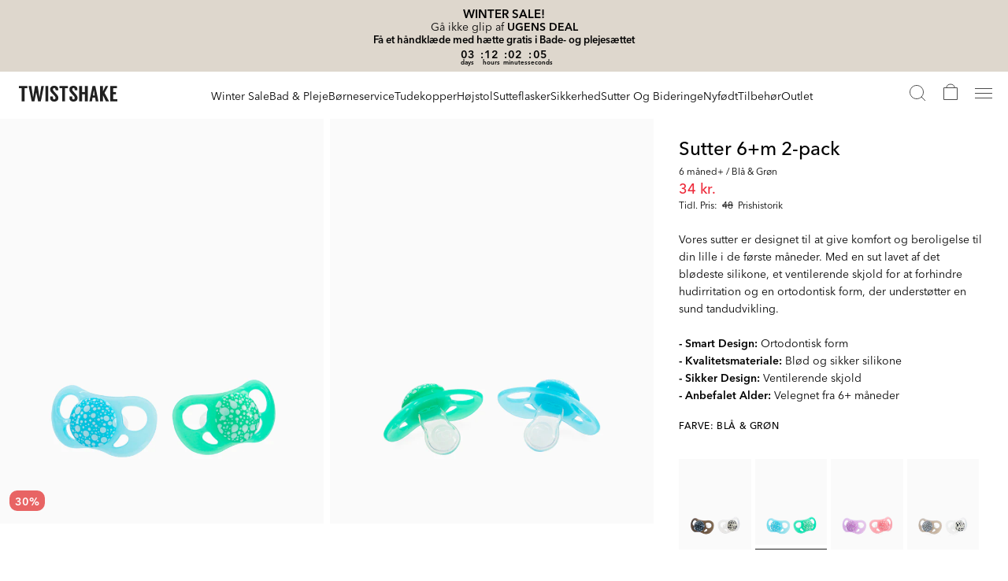

--- FILE ---
content_type: text/html; charset=utf-8
request_url: https://twistshake.com/dk/p/2x-pacifier-78288
body_size: 72676
content:
<!doctype html><html lang="da-DK"><head><meta charset="utf-8"/><link rel="icon" href="/favicon.ico"/><meta name="viewport" content="width=device-width,initial-scale=1"/><meta name="theme-color" content="#000000"/><link rel="manifest" href="/manifest.json"/><link rel="apple-touch-icon" sizes="180x180" href="/apple-touch-icon.png"/><link rel="icon" type="image/png" sizes="32x32" href="/favicon-32x32.png"/><link rel="icon" type="image/png" sizes="16x16" href="/favicon-16x16.png"/><link rel="mask-icon" href="/safari-pinned-tab.svg" color="#5bbad5"/><meta name="msapplication-TileColor" content="#da532c"/><link href="/static/js/1967.7b19bcc7.js" rel="preload" as="script" /><link href="/static/js/main.52322c22.js" rel="preload" as="script" /><link href="/static/js/components-Flags-Denmark.a0bbae60.chunk.js" rel="preload" as="script" /><link href="/static/js/components-Flags-UnitedKingdom.99983393.chunk.js" rel="preload" as="script" /><link href="/static/js/components-Flags-France.36db7301.chunk.js" rel="preload" as="script" /><link href="/static/js/components-Flags-Germany.e79f81a2.chunk.js" rel="preload" as="script" /><link href="/static/js/components-Flags-Norway.f35c7d4f.chunk.js" rel="preload" as="script" /><link href="/static/js/components-Flags-Spain.dda5db18.chunk.js" rel="preload" as="script" /><link href="/static/js/components-Flags-Sweden.ee7f08a6.chunk.js" rel="preload" as="script" /><link crossorigin="anonymous" href="https://cdnjs.cloudflare.com/polyfill/v3/polyfill.min.js?features=default,Object.values,Object.entries,Array.prototype.values,Array.prototype.findIndex,Array.prototype.find,Array.from,Array.prototype.includes,IntersectionObserver,Number.isInteger,Element.prototype.scrollIntoView" rel="preload" as="script" /><link href="/static/js/da_dk-json.4fdfd841.chunk.js" rel="preload" as="script" /><link href="https://frontend-api.twistshake.com" rel="preconnect" crossorigin="anonymous" /><title data-rh="true">Sutter 6+m 2-pak - Twistshake</title><meta data-rh="true" name="description" content="Twistshakes sutter er de perfekte ledsagere til at give din baby tryghed. 6+ måneder. 2-pak. Køb nu!"/><meta data-rh="true" name="google-site-verification" content="lXDCmuRa_p_zdLp7RnAuNRj_XGlmRBnKsUE2SGSuQcw"/><meta data-rh="true" property="og:type" content="og:product"/><meta data-rh="true" property="og:title" content="Sutter 6+m 2-pack"/><meta data-rh="true" property="og:image" content="https://products.twistshake.com/images/56_3cd0e789bc-78288-1-original.jpg"/><link data-rh="true" crossOrigin="true" rel="preload" href="/static/media/avenir-next-400.797134667a33b7db4575.woff2" as="font"/><link data-rh="true" crossOrigin="true" rel="preload" href="/static/media/avenir-next-500.333367d03dabe0db5443.woff2" as="font"/><link data-rh="true" crossOrigin="true" rel="preload" href="/static/media/avenir-next-600.c849397d311fe634d9e0.woff2" as="font"/><link data-rh="true" rel="canonical" href="https://twistshake.com/dk/p/2x-pacifier-78288"/><link data-rh="true" rel="preconnect" href="https://www.google-analytics.com"/><link data-rh="true" rel="preconnect" href="https://www.googletagmanager.com"/><link data-rh="true" rel="preconnect" href="https://twistshake.com"/><link data-rh="true" rel="preconnect" href="https://products.twistshake.com"/><link data-rh="true" rel="preconnect" href="https://media.twistshake.com"/><link data-rh="true" rel="preconnect" href="https://D8922K6354-dsn.algolia.net"/><link data-rh="true" href="https://twistshake.com/dk/p/2x-pacifier-78288" rel="alternate" hrefLang="da-DK"/><link data-rh="true" href="https://twistshake.com/en/p/2x-pacifier-78288" rel="alternate" hrefLang="en-GB"/><link data-rh="true" href="https://twistshake.com/se/p/2x-pacifier-78288" rel="alternate" hrefLang="sv-SE"/><link data-rh="true" href="https://twistshake.com/de/p/2x-pacifier-78288" rel="alternate" hrefLang="de-DE"/><link data-rh="true" href="https://twistshake.com/fr/p/2x-pacifier-78288" rel="alternate" hrefLang="fr-FR"/><link data-rh="true" href="https://twistshake.com/es/p/2x-pacifier-78288" rel="alternate" hrefLang="es-ES"/><link data-rh="true" href="https://twistshake.com/no/p/2x-pacifier-78288" rel="alternate" hrefLang="nb-NO"/><style data-rh="true" type="text/css">@font-face{font-family:AvenirNext;font-style:normal;font-weight:400;font-display: swap;src: url('/static/media/avenir-next-400.797134667a33b7db4575.woff2') format('woff2'),url('/static/media/avenir-next-400.eb1acfab18e6e50f7821.woff') format('woff');}
@font-face{font-family:AvenirNext;font-style:normal;font-weight:500;font-display: swap;src: url('/static/media/avenir-next-500.333367d03dabe0db5443.woff2') format('woff2'),url('/static/media/avenir-next-500.2372708f1c021c754823.woff') format('woff');}
@font-face{font-family:AvenirNext;font-style:normal;font-weight:600;font-display: swap;src: url('/static/media/avenir-next-600.c849397d311fe634d9e0.woff2') format('woff2'),url('/static/media/avenir-next-600.fdd2fc6b3c9701e1cd2a.woff') format('woff');}
</style><script data-rh="true" type="application/ld+json">[
  {
    "@context": "http://schema.org",
    "@type": "Product",
    "name": "Sutter 6+m 2-pack",
    "image": "https://products.twistshake.com/images/56_3cd0e789bc-78288-1-original.jpg",
    "description": "Twistshakes sutter er de perfekte ledsagere til at give din baby tryghed. 6+ måneder. 2-pak. Køb nu!",
    "sku": "78288",
    "productID": null,
    "mpn": "1",
    "brand": {
      "@type": "Brand",
      "name": "Twistshake",
      "logo": ""
    },
    "offers": {
      "@type": "Offer",
      "url": "https://twistshake.com/dk/p/2x-pacifier-78288",
      "priceCurrency": "DKK",
      "price": 33.6,
      "itemCondition": "http://schema.org/NewCondition",
      "availability": "http://schema.org/InStock",
      "seller": {
        "@type": "Organization",
        "name": "Twistshake"
      }
    }
  }
]</script><style type="text/css" data-chunk="main">
body,html{-webkit-font-smoothing:antialiased;-moz-osx-font-smoothing:grayscale;margin:0}*{box-sizing:border-box}
/*# sourceMappingURL=main.c4a497a3.css.map*/
</style><script>window.__APPLICATION_LOCALE_KEY__="da_dk";</script><script>window.__SERVER_RENDER_BREAKPOINT__={"breakpointLabel":"xxl","breakpointIndex":5};</script><style data-emotion-css="e6rsci i9myt7 1txjf7d e2i13a 1pwo3gi 15ozls7 wvfeaz 1ainlpk olndea 13tgug0 1bk5v47 e7qr30 xxfbwo fnuzso ds0eyw 1a5off9 102r2sj 12hf56e 1qt81dv zl8m4h 11vieux 1af25hz quotgj xq7nj2 12bqqin 13edwhm 1fofwvv 4npsly 1jtzg2m 1gjwf1o 1lri1dt msti7y mly140 uaqjwe rqaovf 10f0cqx c23izf 1s447s7 rw66xs eumxxu 1cgyun 1st2hlx zhdsvs cmseyk 8qk6 h7s5v2 xnrgis 1wi5rwr 1ul0hwm 16dj4ag 1v86mth sqvxaa w4infv 1yivo3v y6rai1 hjpr3i 6tcfvg 4va8t4 1grs5u 12hvmcg ejaqxe fcesc5 1603hsw qh04m0 1n67ogh so220f d8xzof 16cj6vr 5p5jo4 u20i73 162bbeu 6002hp f5jdcr 5xptb5 8z7bif 19ue9ne 1xrkba9 1nhp05o 220mlj 12dnuis xh5eb4 qkm7lp 1ye4r0c 3hecy1 10z6tm3 1pg2fk6 1ssxzyt 1nk84uo mcsh30 zr0cti 1w4jr7q loy8zo 9tbv10 1tud0ss 1w6dneg 1x1h5rp 1h2nh4w 1mzrsv0 1kaqw02 74cm8v mozblf nvilpz 4tkedf 1hg6qdq kojyey 10mdnqp 27khxa 1947rnd cvfocn 1vk49ij 191gsmg 1t958nz 1ynrxtv khkxfk 16huzz0 td629v a5ki9r ajcz53 1hgzivr e1cv19 1jerja2 18atvsm 1vzazu6 5fbwwl c2hw6w 1whrdze 1yttlf6 54aopu i1fajv adarof 1moz2r5 b6vkmu 32c4e0 7ja3sb 174yl2a yxpooh 9jp58d 1z10is9 11613jn 1ooa3r4 vrh89e gog2b0 44w464 m6kmhy 15uqnth 14f0yf9 16boe8d 1qt0cdo 12q3443 1ueajlv 6ms4ck gch4e3 ni1v9p 1ulsr5p sgqnwe 1f7i0m5 1aaq6qb w5g9aq 1seiis8 1fdf256 9sblp8 1bpu1fn 1y2ifcz 17moaxu 16niasu mxjc1m 1tn0p1g 15q8b4o t9f2bd 1rpr7ae 1qrwaby 4wl2ey 1ue8s8j c1rit8 1wceioa 1458nsb iecw89 31pkop 1apxycc t78icx izp4tk 157n3z1 1905m75 182xazg 1kbkh2u 1gao9ev 1p2ewuc 1uetf3w 2dbmlu wyfiti 1dul2dz ecezi0 1xh4ey0 1wflxuj 17mck0c r8tn6a 1g48rev 1z01942">.css-e6rsci{overflow-anchor:none;}.css-i9myt7{box-sizing:border-box;position:-webkit-sticky;position:sticky;width:100%;left:0px;top:0px;z-index:9000;}.css-1txjf7d{height:30px;width:30px;}.css-1pwo3gi{color:inherit;font-family:AvenirNext;margin:0px;-webkit-text-decoration:none;text-decoration:none;color:#000000;-webkit-transition:opacity 0.2s cubic-bezier(0.2,0.9,0.83,0.67);transition:opacity 0.2s cubic-bezier(0.2,0.9,0.83,0.67);font-family:AvenirNext;margin:0px;-webkit-text-decoration:none;text-decoration:none;}@media (min-width:62em){.css-1pwo3gi:hover{opacity:0.8;}}.css-15ozls7{width:125px;height:20px;}.css-wvfeaz{color:inherit;font-family:AvenirNext;margin:0px;-webkit-text-decoration:none;text-decoration:none;}.css-1ainlpk{height:6px;width:initial;}.css-olndea{background-color:green;width:100%;min-height:0px;}.css-13tgug0{width:100%;}.css-1bk5v47{width:100%;height:100%;min-width:100%;min-height:100%;position:absolute;top:0;left:0;width:100%;height:100%;object-fit:cover;}.css-1bk5v47:fullscreen{object-fit:contain;}.css-1bk5v47:-ms-fullscreen{object-fit:contain;}.css-1bk5v47:-moz-full-screen{object-fit:contain;}.css-1bk5v47:-webkit-full-screen{object-fit:contain;}.css-e7qr30{height:21px;width:21px;}.css-xxfbwo{overflow:hidden;height:100%;width:100%;}.css-fnuzso{color:#000000;-webkit-text-decoration:none;text-decoration:none;-webkit-text-decoration-line:none;text-decoration-line:none;}.css-ds0eyw{width:100%;max-width:100%;overflow:hidden;position:relative;-webkit-flex:100%;-ms-flex:100%;flex:100%;max-height:100%;height:100%;box-sizing:border-box;}.css-ds0eyw.empty:empty{display:none;}.css-ds0eyw:after{content:"";display:block;padding-bottom:calc(100% / 0.8);}.css-ds0eyw > *{position:absolute !important;top:0;left:0;right:0;bottom:0;overflow:hidden;padding:inherit;}.css-ds0eyw > :nth-of-type(1){z-index:3;}.css-ds0eyw > :nth-of-type(2){z-index:2;}.css-ds0eyw > :nth-of-type(3){z-index:1;}.css-1a5off9{opacity:1;height:100%;-webkit-transition:.3s ease 0s;transition:.3s ease 0s;object-fit:contain;width:100%;-webkit-user-select:none;-moz-user-select:none;-ms-user-select:none;user-select:none;-webkit-user-drag:none;-moz-user-drag:none;-ms-user-drag:none;user-drag:none;}.css-1a5off9:not([src]){visibility:hidden;}.css-102r2sj{position:absolute;padding:16px !important;height:100%;width:100%;left:0px;top:0px;}.css-12hf56e{position:absolute;top:0px;left:12px;z-index:10;-webkit-flex-direction:column;-ms-flex-direction:column;flex-direction:column;padding:10px 0;gap:8px;display:-webkit-box;display:-webkit-flex;display:-ms-flexbox;display:flex;}.css-1qt81dv{position:absolute;bottom:0;left:12px;z-index:10;-webkit-flex-direction:column;-ms-flex-direction:column;flex-direction:column;padding:10px 0;gap:8px;display:-webkit-box;display:-webkit-flex;display:-ms-flexbox;display:flex;}.css-zl8m4h{-webkit-box-pack:center;-webkit-justify-content:center;-ms-flex-pack:center;justify-content:center;-webkit-align-items:center;-webkit-box-align:center;-ms-flex-align:center;align-items:center;width:-webkit-fit-content;width:-moz-fit-content;width:fit-content;font-family:'AvenirNext';line-height:1;font-size:10px;color:#FFFFFF;font-weight:500;border-radius:10px;padding:5px 8px 7px 8px;}@media (min-width:48em){.css-zl8m4h{font-size:12px;padding:7px 16px 9px 16px;}}@media (min-width:62em){.css-zl8m4h{font-size:14px;}}.css-zl8m4h.small-badge{padding:6px;font-weight:600;}@media (min-width:48em){.css-zl8m4h.small-badge{padding:6px 7px;}}.css-zl8m4h.blue{background-color:#62C7C9;}.css-zl8m4h.red{background-color:#E86464;}.css-zl8m4h.green{background-color:#68a678;}.css-zl8m4h.gray{background-color:#9A9A9A;}.css-zl8m4h.black{background-color:#000000;}.css-zl8m4h.pink{background-color:#BF6991;}.css-11vieux{display:-webkit-box;display:-webkit-flex;display:-ms-flexbox;display:flex;height:100%;width:100%;}.css-1af25hz{margin-top:auto;height:22px;}.css-quotgj{position:absolute;text-align:left;height:100%;width:100%;padding-top:8px;padding-bottom:8px;padding-left:12px;padding-right:12px;}.css-quotgj.related{padding-top:4px;padding-left:10px;padding-right:10px;}.css-quotgj.related h3{font-size:14px;margin:0;}.css-quotgj.related > p{font-size:12px;margin-top:0px;text-overflow:ellipsis;white-space:nowrap;overflow:hidden;}.css-quotgj.related > p:last-child{font-size:14px;}.css-quotgj.related div{margin-top:6px;}.css-xq7nj2{text-overflow:ellipsis;-webkit-text-decoration:none;text-decoration:none;white-space:nowrap;overflow:hidden;line-height:25px;font-weight:500;margin:0;padding:0;font-family:AvenirNext;-webkit-letter-spacing:0;-moz-letter-spacing:0;-ms-letter-spacing:0;letter-spacing:0;font-size:13px;}@media screen and (min-width:36em){.css-xq7nj2{font-size:13px;}}@media screen and (min-width:48em){.css-xq7nj2{font-size:13px;}}@media screen and (min-width:62em){.css-xq7nj2{font-size:16px;}}.css-12bqqin{margin-bottom:0px;margin-top:2px;font-family:AvenirNext;font-weight:400;-webkit-letter-spacing:0;-moz-letter-spacing:0;-ms-letter-spacing:0;letter-spacing:0;line-height:1;font-size:10px;}@media screen and (min-width:36em){.css-12bqqin{font-size:10px;}}@media screen and (min-width:48em){.css-12bqqin{font-size:10px;}}@media screen and (min-width:62em){.css-12bqqin{font-size:12px;}}.css-13edwhm{font-weight:500;line-height:1em;margin-top:8px;height:100%;-webkit-box-pack:left;-webkit-justify-content:left;-ms-flex-pack:left;justify-content:left;-webkit-flex-direction:column-reverse;-ms-flex-direction:column-reverse;flex-direction:column-reverse;grid-gap:6px;-webkit-align-items:flex-start;-webkit-box-align:flex-start;-ms-flex-align:flex-start;align-items:flex-start;gap:6px;font-family:AvenirNext;font-size:13px;display:-webkit-box;display:-webkit-flex;display:-ms-flexbox;display:flex;}@media screen and (min-width:36em){.css-13edwhm{font-size:13px;}}@media screen and (min-width:48em){.css-13edwhm{font-size:13px;}}@media screen and (min-width:62em){.css-13edwhm{font-size:16px;}}.css-1fofwvv{white-space:nowrap;margin:0;font-size:12px;font-weight:100;font-family:AvenirNext;-webkit-letter-spacing:0;-moz-letter-spacing:0;-ms-letter-spacing:0;letter-spacing:0;line-height:1;white-space:nowrap;margin:0;font-size:12px;font-weight:100;font-family:AvenirNext;-webkit-letter-spacing:0;-moz-letter-spacing:0;-ms-letter-spacing:0;letter-spacing:0;line-height:1;font-family:inherit;line-height:inherit;}.css-4npsly{-webkit-text-decoration:line-through;text-decoration:line-through;margin-left:6px;}.css-1jtzg2m{color:#ED2939;margin:0;font-weight:inherit;font-size:inherit;font-family:AvenirNext;-webkit-letter-spacing:0;-moz-letter-spacing:0;-ms-letter-spacing:0;letter-spacing:0;line-height:1;color:#ED2939;margin:0;font-weight:inherit;font-size:inherit;font-family:AvenirNext;-webkit-letter-spacing:0;-moz-letter-spacing:0;-ms-letter-spacing:0;letter-spacing:0;line-height:1;font-family:inherit;line-height:inherit;}.css-1gjwf1o{height:100%;opacity:0;-webkit-transition:.3s ease 0s;transition:.3s ease 0s;object-fit:contain;width:100%;-webkit-user-select:none;-moz-user-select:none;-ms-user-select:none;user-select:none;-webkit-user-drag:none;-moz-user-drag:none;-ms-user-drag:none;user-drag:none;}.css-1gjwf1o:not([src]){visibility:hidden;}.css-1lri1dt{width:80px;height:8px;position:relative;}.css-msti7y{color:#FFFFFF;background-color:#363636;font-family:AvenirNext;padding:16px 0 0;}@media (min-width:48em){.css-msti7y{padding:40px;}}@media (min-width:62em){.css-msti7y{padding:56px 56px 52px;display:-webkit-box;display:-webkit-flex;display:-ms-flexbox;display:flex;}}.css-mly140{background:none;color:inherit;border:none;padding:0;font:inherit;cursor:pointer;outline:inherit;color:#FFFFFF;width:-webkit-max-content;width:-moz-max-content;width:max-content;}@media (min-width:62em){.css-mly140:hover{opacity:0.8;-webkit-transition:opacity 0.2s cubic-bezier(0.2,0.9,0.83,0.67);transition:opacity 0.2s cubic-bezier(0.2,0.9,0.83,0.67);}}.css-uaqjwe{background-color:#202020;font-family:AvenirNext;color:#FFFFFF;display:block;}@media (min-width:48em){.css-uaqjwe{-webkit-box-pack:justify;-webkit-justify-content:space-between;-ms-flex-pack:justify;justify-content:space-between;-webkit-align-items:center;-webkit-box-align:center;-ms-flex-align:center;align-items:center;display:-webkit-box;display:-webkit-flex;display:-ms-flexbox;display:flex;}}@media (min-width:48em){.css-rqaovf{display:block;}}.css-10f0cqx{padding:16px 8px;display:-webkit-box;display:-webkit-flex;display:-ms-flexbox;display:flex;-webkit-box-pack:center;-webkit-justify-content:center;-ms-flex-pack:center;justify-content:center;}@media (max-width:47.99em){.css-10f0cqx{padding:16px 0px;}.css-10f0cqx.socialicons{background-color:#363636;}}.css-10f0cqx .iconlink{margin:0 16px;}.css-c23izf{-webkit-user-select:none;-moz-user-select:none;-ms-user-select:none;user-select:none;height:25px;width:auto;object-fit:contain;}.css-1s447s7{display:-webkit-box;display:-webkit-flex;display:-ms-flexbox;display:flex;-webkit-box-pack:end;-webkit-justify-content:flex-end;-ms-flex-pack:end;justify-content:flex-end;-webkit-align-items:center;-webkit-box-align:center;-ms-flex-align:center;align-items:center;position:relative;background:#FAFAFA;font-family:AvenirNext;padding:0 16px;height:0;-webkit-transition:height 0.2s;transition:height 0.2s;}.css-rw66xs{display:-webkit-box;display:-webkit-flex;display:-ms-flexbox;display:flex;position:relative;-webkit-transform:translate3d(0px,-10px,0px);-ms-transform:translate3d(0px,-10px,0px);transform:translate3d(0px,-10px,0px);visibility:hidden;-webkit-transition:visibility 0.2s,-webkit-transform 0.3s;-webkit-transition:visibility 0.2s,transform 0.3s;transition:visibility 0.2s,transform 0.3s;}.css-rw66xs.open{z-index:999;visibility:visible;-webkit-transform:translate3d(0px,0px,0px);-ms-transform:translate3d(0px,0px,0px);transform:translate3d(0px,0px,0px);-webkit-transition:all 0.3s;transition:all 0.3s;}.css-eumxxu{width:100%;max-height:380px;z-index:111;}.css-1cgyun{-webkit-flex-direction:row;-ms-flex-direction:row;flex-direction:row;position:relative;display:-webkit-box;display:-webkit-flex;display:-ms-flexbox;display:flex;}.css-1st2hlx{text-transform:uppercase;white-space:nowrap;font-size:12px;line-height:12px;margin:auto;color:#000000;font-family:AvenirNext;font-weight:400;-webkit-letter-spacing:0;-moz-letter-spacing:0;-ms-letter-spacing:0;letter-spacing:0;}.css-zhdsvs{background-color:#FAFAFA;width:100%;display:-webkit-box;display:-webkit-flex;display:-ms-flexbox;display:flex;background-color:#FAFAFA;width:100%;}.css-cmseyk{display:-webkit-box;display:-webkit-flex;display:-ms-flexbox;display:flex;-webkit-flex-direction:column;-ms-flex-direction:column;flex-direction:column;width:100%;-webkit-box-pack:center;-webkit-justify-content:center;-ms-flex-pack:center;justify-content:center;}.css-8qk6{-webkit-align-items:center;-webkit-box-align:center;-ms-flex-align:center;align-items:center;display:-webkit-box;display:-webkit-flex;display:-ms-flexbox;display:flex;-webkit-align-items:center;-webkit-box-align:center;-ms-flex-align:center;align-items:center;}.css-h7s5v2{cursor:pointer;height:auto;width:100%;-webkit-align-items:center;-webkit-box-align:center;-ms-flex-align:center;align-items:center;display:-webkit-box;display:-webkit-flex;display:-ms-flexbox;display:flex;cursor:pointer;height:auto;width:100%;-webkit-align-items:center;-webkit-box-align:center;-ms-flex-align:center;align-items:center;}.css-xnrgis{margin-left:16px;display:-webkit-box;display:-webkit-flex;display:-ms-flexbox;display:flex;margin-left:16px;}.css-1wi5rwr{font-size:14px;line-height:14px;color:#000000;margin:0 0 0 16px;font-family:AvenirNext;font-weight:400;-webkit-letter-spacing:0;-moz-letter-spacing:0;-ms-letter-spacing:0;letter-spacing:0;}.css-1ul0hwm{margin-left:8px;-webkit-transition:-webkit-transform 0.2s;-webkit-transition:transform 0.2s;transition:transform 0.2s;-webkit-transform-origin:50% 50%;-ms-transform-origin:50% 50%;transform-origin:50% 50%;font-size:0;-webkit-transform:translate(0,1px);-ms-transform:translate(0,1px);transform:translate(0,1px);margin-right:16px;}.css-1ul0hwm.menuopen{-webkit-transform:translate(0,1px) rotate(180deg);-ms-transform:translate(0,1px) rotate(180deg);transform:translate(0,1px) rotate(180deg);}.css-16dj4ag{top:37px;right:12px;position:absolute;-webkit-flex-direction:column;-ms-flex-direction:column;flex-direction:column;background-color:#FFFFFF;display:-webkit-box;display:-webkit-flex;display:-ms-flexbox;display:flex;top:37px;right:12px;position:absolute;-webkit-flex-direction:column;-ms-flex-direction:column;flex-direction:column;background-color:#FFFFFF;-webkit-transition:height 0.2s;transition:height 0.2s;height:0;width:311px;border-radius:2px;outline:1px solid #ECECEC;outline-offset:-1px;overflow:hidden;max-height:249px;}.css-16dj4ag.open{height:auto;}.css-1v86mth{max-height:400px;-webkit-flex-direction:column;-ms-flex-direction:column;flex-direction:column;overflow:scroll;position:relative;-ms-overflow-style:none;-webkit-scrollbar-width:none;-moz-scrollbar-width:none;-ms-scrollbar-width:none;scrollbar-width:none;}.css-1v86mth::-webkit-scrollbar{display:none;}.css-sqvxaa{background-color:#FFFFFF;border-bottom:1px solid #ECECEC;display:-webkit-box;display:-webkit-flex;display:-ms-flexbox;display:flex;background-color:#FFFFFF;border-bottom:1px solid #ECECEC;-webkit-align-items:center;-webkit-box-align:center;-ms-flex-align:center;align-items:center;min-height:46px;margin-bottom:8px;position:-webkit-sticky;position:sticky;top:0;left:0;}.css-w4infv{color:#000000;font-size:12px;line-height:12px;padding-left:16px;margin:0;font-family:AvenirNext;font-weight:400;-webkit-letter-spacing:0;-moz-letter-spacing:0;-ms-letter-spacing:0;letter-spacing:0;}.css-1yivo3v{position:absolute;cursor:pointer;height:30px;width:30px;right:8px;top:8px;}.css-1yivo3v .icon{-webkit-transform:translate(-50%,-50%);-ms-transform:translate(-50%,-50%);transform:translate(-50%,-50%);position:absolute;left:50%;top:50%;}.css-y6rai1{height:15px;width:15px;cursor:pointer;}.css-hjpr3i{width:100%;font-size:14px;line-height:14px;-webkit-flex-direction:column;-ms-flex-direction:column;flex-direction:column;cursor:pointer;display:-webkit-box;display:-webkit-flex;display:-ms-flexbox;display:flex;-webkit-text-decoration:none;text-decoration:none;color:#9A9A9A;}.css-hjpr3i.selected{color:#000000;}.css-hjpr3i:hover{color:#000000;}.css-6tcfvg{display:-webkit-box;display:-webkit-flex;display:-ms-flexbox;display:flex;margin-bottom:16px;-webkit-align-items:center;-webkit-box-align:center;-ms-flex-align:center;align-items:center;}.css-4va8t4{margin-left:16px;margin-right:16px;display:-webkit-box;display:-webkit-flex;display:-ms-flexbox;display:flex;}.css-1grs5u{height:14px;width:20px;}.css-12hvmcg{width:20px;height:14px;}.css-ejaqxe{-webkit-flex:0 0 auto;-ms-flex:0 0 auto;flex:0 0 auto;padding:0 10px;height:100%;display:-webkit-box;display:-webkit-flex;display:-ms-flexbox;display:flex;-webkit-align-items:center;-webkit-box-align:center;-ms-flex-align:center;align-items:center;-webkit-align-self:center;-ms-flex-item-align:center;align-self:center;cursor:pointer;white-space:nowrap;font-size:14px;font-weight:300;color:#000000;}.css-fcesc5{height:30px;width:30px;margin-left:8px;}.css-1603hsw{font-family:AvenirNext;height:100%;height:60px;display:-webkit-box;display:-webkit-flex;display:-ms-flexbox;display:flex;color:#FFFFFF;position:relative;-webkit-align-items:center;-webkit-box-align:center;-ms-flex-align:center;align-items:center;padding:0 16px 0 24px;-webkit-box-pack:justify;-webkit-justify-content:space-between;-ms-flex-pack:justify;justify-content:space-between;-webkit-transition:background 0.2s linear 0s;transition:background 0.2s linear 0s;}.css-1603hsw.transparent:before{z-index:-1;content:'';position:absolute;height:80px;top:0px;left:0px;width:100%;background:linear-gradient(rgba(32,32,32,0.5) 0%,rgba(32,32,32,0) 100%);-webkit-transition:background 0.2s linear 0s;transition:background 0.2s linear 0s;pointer-events:none;}.css-1603hsw.transparent.product-header:before,.css-1603hsw.transparent.customer-service-header:before{display:none;}.css-1603hsw.product-header,.css-1603hsw.customer-service-header{background:#FFFFFF;color:#202020;}.css-1603hsw.product-header .dynamic-stroke path,.css-1603hsw.customer-service-header .dynamic-stroke path{stroke:#202020;}.css-1603hsw.product-header .dynamic-fill,.css-1603hsw.customer-service-header .dynamic-fill{fill:#202020;}.css-1603hsw.product-header .dynamic-fill > *,.css-1603hsw.customer-service-header .dynamic-fill > *{fill:#202020;}.css-qh04m0{color:inherit;font-family:AvenirNext;margin:0px;-webkit-text-decoration:none;text-decoration:none;color:#000000;-webkit-transition:opacity 0.2s cubic-bezier(0.2,0.9,0.83,0.67);transition:opacity 0.2s cubic-bezier(0.2,0.9,0.83,0.67);font-family:AvenirNext;margin:0px;-webkit-text-decoration:none;text-decoration:none;}@media (min-width:62em){.css-qh04m0:hover{opacity:1;}}.css-1n67ogh{display:-webkit-box;display:-webkit-flex;display:-ms-flexbox;display:flex;-webkit-box-pack:center;-webkit-justify-content:center;-ms-flex-pack:center;justify-content:center;height:100%;z-index:1;-webkit-flex-wrap:wrap;-ms-flex-wrap:wrap;flex-wrap:wrap;gap:10px;}.css-so220f{position:absolute;top:0;left:0;height:10px;width:100%;height:1px;z-index:10;}.css-d8xzof{-webkit-flex:100%;-ms-flex:100%;flex:100%;position:relative;height:0;z-index:0;}.css-16cj6vr{position:absolute;top:0;left:0;width:0;height:0;opacity:0;-webkit-transition:opacity 0.2s,left 0.2s ease-out,width 0.2s,height 0.01s;transition:opacity 0.2s,left 0.2s ease-out,width 0.2s,height 0.01s;z-index:1000;}.css-5p5jo4{-webkit-flex:0 0 auto;-ms-flex:0 0 auto;flex:0 0 auto;height:100%;display:-webkit-box;display:-webkit-flex;display:-ms-flexbox;display:flex;-webkit-align-items:center;-webkit-box-align:center;-ms-flex-align:center;align-items:center;cursor:pointer !important;white-space:nowrap;font-size:14px;font-weight:300;z-index:20;box-shadow:inset 0 0 0 #000000;border-bottom:1px solid transparent;}.css-5p5jo4:hover{border-color:#202020;}.css-5p5jo4 .menuitemlabel{position:relative;z-index:25;line-height:24px;}.css-5p5jo4.with--dropdown .dropdown{-webkit-transition:top 0.01s 0.7s,opacity 0.7s;transition:top 0.01s 0.7s,opacity 0.7s;z-index:1;opacity:1;}.css-5p5jo4.with--dropdown.open .dropdown{top:60px;max-height:300px;z-index:900;-webkit-transition:top 0.001s 0.001s,opacity 0.5s 0.02s;transition:top 0.001s 0.001s,opacity 0.5s 0.02s;opacity:1;}.css-5p5jo4.with--dropdown.open .dropdown > div{opacity:1;}.css-u20i73{color:inherit;font-family:AvenirNext;margin:0px;-webkit-text-decoration:none;text-decoration:none;color:#000000;-webkit-transition:opacity 0.2s cubic-bezier(0.2,0.9,0.83,0.67);transition:opacity 0.2s cubic-bezier(0.2,0.9,0.83,0.67);font-family:AvenirNext;margin:0px;-webkit-text-decoration:none;text-decoration:none;color:#000000;-webkit-transition:opacity 0.2s cubic-bezier(0.2,0.9,0.83,0.67);transition:opacity 0.2s cubic-bezier(0.2,0.9,0.83,0.67);height:100%;-webkit-user-select:none;-moz-user-select:none;-ms-user-select:none;user-select:none;display:block;position:relative;z-index:25;-webkit-transition:text-shadow 0.1s linear;transition:text-shadow 0.1s linear;}@media (min-width:62em){.css-u20i73:hover{opacity:1;}}.css-u20i73:hover{text-shadow:0 0 0.25px #000000, 0 0 0.25px #000000;-webkit-transition:text-shadow 0.2s linear;transition:text-shadow 0.2s linear;}.css-162bbeu{position:absolute;top:-6000px;left:0;width:100%;max-height:0;overflow:hidden;display:-webkit-box;display:-webkit-flex;display:-ms-flexbox;display:flex;-webkit-box-pack:center;-webkit-justify-content:center;-ms-flex-pack:center;justify-content:center;}.css-162bbeu > div{opacity:0;-webkit-transition:opacity 0.3s 0.1s;transition:opacity 0.3s 0.1s;}.css-162bbeu.force_noheight{height:0 !important;}.css-6002hp{position:absolute;top:60px;left:0;width:100%;height:0;background-color:transparent;-webkit-transition:height 0.2s,background-color 0.2s linear 0s;transition:height 0.2s,background-color 0.2s linear 0s;z-index:10;}.css-f5jdcr{display:-webkit-box;display:-webkit-flex;display:-ms-flexbox;display:flex;}.css-5xptb5{height:30px;width:30px;height:30px;width:30px;cursor:pointer;opacity:0.8;}.css-5xptb5:hover{-webkit-transition:opacity 0.2s linear 0s;transition:opacity 0.2s linear 0s;opacity:1;}.css-8z7bif{width:100%;min-height:100vh;margin-top:0px;}@media (min-width:48em){.css-8z7bif{margin-top:0px;}}@media (min-width:62em){.css-8z7bif{margin-top:0px;}}@media (min-width:2560px){.css-8z7bif{padding-left:calc((100% - 2560px) / 2);padding-right:calc((100% - 2560px) / 2);}}.css-19ue9ne{display:-webkit-box;display:-webkit-flex;display:-ms-flexbox;display:flex;width:100%;-webkit-flex-direction:column;-ms-flex-direction:column;flex-direction:column;}.css-1xrkba9{display:-webkit-box;display:-webkit-flex;display:-ms-flexbox;display:flex;width:100%;-webkit-flex-direction:row;-ms-flex-direction:row;flex-direction:row;position:relative;}@media (max-width:61.99em){.css-1xrkba9{-webkit-flex-direction:column;-ms-flex-direction:column;flex-direction:column;position:relative;}}.css-1nhp05o{display:-webkit-box;display:-webkit-flex;display:-ms-flexbox;display:flex;-webkit-flex-direction:column;-ms-flex-direction:column;flex-direction:column;-webkit-flex:1 1 0%;-ms-flex:1 1 0%;flex:1 1 0%;z-index:0;position:-webkit-sticky;position:sticky;height:100%;top:60px;}.css-220mlj{position:relative;}.css-12dnuis{position:absolute;top:0px;left:12px;z-index:10;-webkit-flex-direction:column;-ms-flex-direction:column;flex-direction:column;gap:8px;padding:10px 0px 10px;display:-webkit-box;display:-webkit-flex;display:-ms-flexbox;display:flex;}@media screen and (min-width:62em){.css-12dnuis{padding:16px 0px 16px;}}.css-xh5eb4{position:absolute;bottom:0;left:12px;z-index:10;-webkit-flex-direction:column;-ms-flex-direction:column;flex-direction:column;gap:8px;padding:10px 0px 10px;display:-webkit-box;display:-webkit-flex;display:-ms-flexbox;display:flex;}@media screen and (min-width:62em){.css-xh5eb4{padding:16px 0px 16px;}}.css-qkm7lp{display:-webkit-box;display:-webkit-flex;display:-ms-flexbox;display:flex;}@media (min-width:48em){.css-qkm7lp > div:first-of-type{margin-right:8px;}}.css-1ye4r0c{width:100%;max-width:100%;overflow:hidden;position:relative;-webkit-flex:100%;-ms-flex:100%;flex:100%;max-height:100%;height:100%;box-sizing:border-box;}.css-1ye4r0c.empty:empty{display:none;}.css-1ye4r0c:after{content:"";display:block;padding-bottom:calc(100% / 0.8);}.css-1ye4r0c > *{position:absolute !important;top:0;left:0;right:0;bottom:0;overflow:hidden;padding:inherit;}.css-1ye4r0c > :nth-of-type(1){z-index:2;}.css-1ye4r0c > :nth-of-type(2){z-index:1;}.css-3hecy1{height:100%;object-fit:contain;width:100%;-webkit-user-select:none;-moz-user-select:none;-ms-user-select:none;user-select:none;-webkit-user-drag:none;-moz-user-drag:none;-ms-user-drag:none;user-drag:none;}.css-3hecy1:not([src]){visibility:hidden;}.css-10z6tm3{width:100%;max-width:100%;overflow:hidden;position:relative;-webkit-flex:100%;-ms-flex:100%;flex:100%;max-height:100%;height:100%;box-sizing:border-box;}.css-10z6tm3.empty:empty{display:none;}.css-10z6tm3:after{content:"";display:block;padding-bottom:calc(100% / 0.5625);}@media screen and (min-width:48em){.css-10z6tm3:after{content:"";display:block;padding-bottom:calc(100% / 1.7777777777777777);}}.css-10z6tm3 > *{position:absolute !important;top:0;left:0;right:0;bottom:0;overflow:hidden;padding:inherit;}.css-10z6tm3 > :nth-of-type(1){z-index:2;}.css-10z6tm3 > :nth-of-type(2){z-index:1;}.css-1pg2fk6{display:-webkit-box;display:-webkit-flex;display:-ms-flexbox;display:flex;-webkit-box-pack:center;-webkit-justify-content:center;-ms-flex-pack:center;justify-content:center;-webkit-align-items:center;-webkit-box-align:center;-ms-flex-align:center;align-items:center;position:absolute;height:100%;width:100%;z-index:1;background-color:rgba(50,50,50,0.3);}.css-1ssxzyt{height:96px;width:96px;}.css-1nk84uo{width:100%;-webkit-align-self:center;-ms-flex-item-align:center;align-self:center;padding-top:12.825651302605209%;padding-bottom:12.024048096192384%;padding-left:14.929859719438879%;padding-right:14.929859719438879%;}.css-mcsh30{display:-webkit-box;display:-webkit-flex;display:-ms-flexbox;display:flex;-webkit-flex-direction:column;-ms-flex-direction:column;flex-direction:column;width:450px;height:100%;padding:20px 32px 20px 32px;position:-webkit-sticky;position:sticky;top:60px;}.css-zr0cti{-webkit-box-pack:justify;-webkit-justify-content:space-between;-ms-flex-pack:justify;justify-content:space-between;display:-webkit-box;display:-webkit-flex;display:-ms-flexbox;display:flex;-webkit-align-items:center;-webkit-box-align:center;-ms-flex-align:center;align-items:center;margin-bottom:10px;-webkit-align-items:flex-start;-webkit-box-align:flex-start;-ms-flex-align:flex-start;align-items:flex-start;}.css-1w4jr7q{font:500 24px/30px 'AvenirNext';-webkit-letter-spacing:0px;-moz-letter-spacing:0px;-ms-letter-spacing:0px;letter-spacing:0px;color:#000000;font-style:normal;display:inline-block;margin:0;}.css-loy8zo{margin-bottom:2px;display:-webkit-box;display:-webkit-flex;display:-ms-flexbox;display:flex;-webkit-align-items:baseline;-webkit-box-align:baseline;-ms-flex-align:baseline;align-items:baseline;}.css-9tbv10{font:normal 12px/12px 'AvenirNext';-webkit-letter-spacing:0px;-moz-letter-spacing:0px;-ms-letter-spacing:0px;letter-spacing:0px;color:#000000;font-style:normal;}.css-1tud0ss{margin-bottom:8px;gap:0px;display:-webkit-box;display:-webkit-flex;display:-ms-flexbox;display:flex;-webkit-align-items:baseline;-webkit-box-align:baseline;-ms-flex-align:baseline;align-items:baseline;}.css-1w6dneg{font-weight:500;font-size:18px;gap:4px;margin-bottom:16px;-webkit-align-items:flex-start;-webkit-box-align:flex-start;-ms-flex-align:flex-start;align-items:flex-start;-webkit-flex-direction:column-reverse;-ms-flex-direction:column-reverse;flex-direction:column-reverse;font-family:AvenirNext;display:-webkit-box;display:-webkit-flex;display:-ms-flexbox;display:flex;}.css-1x1h5rp{cursor:pointer;border:none;background:none;}.css-1h2nh4w{font-size:12px;font-family:AvenirNext;font-weight:400;-webkit-letter-spacing:0;-moz-letter-spacing:0;-ms-letter-spacing:0;letter-spacing:0;line-height:1;}.css-1mzrsv0{margin-bottom:22px;display:-webkit-box;display:-webkit-flex;display:-ms-flexbox;display:flex;-webkit-align-items:baseline;-webkit-box-align:baseline;-ms-flex-align:baseline;align-items:baseline;}.css-1kaqw02{font:normal 14px/22px 'AvenirNext';-webkit-letter-spacing:0px;-moz-letter-spacing:0px;-ms-letter-spacing:0px;letter-spacing:0px;color:#000000;font-style:normal;}.css-74cm8v{margin-bottom:15px;display:-webkit-box;display:-webkit-flex;display:-ms-flexbox;display:flex;-webkit-align-items:baseline;-webkit-box-align:baseline;-ms-flex-align:baseline;align-items:baseline;}.css-mozblf{font:500 12px/12px 'AvenirNext';font-style:normal;-webkit-letter-spacing:0.6px;-moz-letter-spacing:0.6px;-ms-letter-spacing:0.6px;letter-spacing:0.6px;text-transform:uppercase;color:#000000;margin-bottom:12px;}.css-nvilpz{margin-bottom:40px;display:-webkit-box;display:-webkit-flex;display:-ms-flexbox;display:flex;-webkit-align-items:baseline;-webkit-box-align:baseline;-ms-flex-align:baseline;align-items:baseline;}.css-4tkedf{width:100%;height:120px;margin-top:10px;}.css-1hg6qdq{background:#FAFAFA;width:100%;max-width:100%;overflow:hidden;position:relative;max-height:100%;height:100%;box-sizing:border-box;}.css-1hg6qdq.empty:empty{display:none;}.css-1hg6qdq:after{content:"";display:block;padding-bottom:calc(100% / 0.795);}.css-1hg6qdq > *{position:absolute !important;top:0;left:0;right:0;bottom:0;overflow:hidden;padding:inherit;}.css-1hg6qdq > :nth-of-type(1){z-index:2;}.css-1hg6qdq > :nth-of-type(2){z-index:1;}.css-kojyey{position:relative;color:inherit;font-family:AvenirNext;margin:0px;-webkit-text-decoration:none;text-decoration:none;}.css-10mdnqp{width:100%;-webkit-user-select:none;-moz-user-select:none;-ms-user-select:none;user-select:none;-webkit-user-drag:none;-moz-user-drag:none;-ms-user-drag:none;user-drag:none;}.css-10mdnqp:not([src]){visibility:hidden;}.css-27khxa{height:6px;width:100%;padding-top:5px;background:#FFFFFF;border-bottom:1px solid #202020;bottom:0;top:unset;}.css-1947rnd{-webkit-align-items:center;-webkit-box-align:center;-ms-flex-align:center;align-items:center;margin-bottom:12px;display:-webkit-box;display:-webkit-flex;display:-ms-flexbox;display:flex;-webkit-align-items:center;-webkit-box-align:center;-ms-flex-align:center;align-items:center;}.css-cvfocn{font:normal 12px/12px 'AvenirNext';-webkit-letter-spacing:0px;-moz-letter-spacing:0px;-ms-letter-spacing:0px;letter-spacing:0px;color:#000000;font-style:normal;margin-left:12px;}.css-1vk49ij{width:18px;margin-right:3px;height:21px;}.css-191gsmg{-webkit-align-items:center;-webkit-box-align:center;-ms-flex-align:center;align-items:center;display:-webkit-box;display:-webkit-flex;display:-ms-flexbox;display:flex;-webkit-align-items:center;-webkit-box-align:center;-ms-flex-align:center;align-items:center;}.css-1t958nz{height:37px;margin-bottom:6px;position:relative;display:-webkit-box;display:-webkit-flex;display:-ms-flexbox;display:flex;-webkit-align-items:baseline;-webkit-box-align:baseline;-ms-flex-align:baseline;align-items:baseline;}.css-1ynrxtv{position:absolute;width:100%;max-height:0;display:-webkit-box;display:-webkit-flex;display:-ms-flexbox;display:flex;-webkit-align-items:center;-webkit-box-align:center;-ms-flex-align:center;align-items:center;-webkit-box-pack:center;-webkit-justify-content:center;-ms-flex-pack:center;justify-content:center;position:absolute;bottom:0;opacity:0;overflow:hidden;background:#EFEEEA;-webkit-transition:max-height 0.2s cubic-bezier(0.46,0.88,0.7,0.83),opacity 0.2s linear;transition:max-height 0.2s cubic-bezier(0.46,0.88,0.7,0.83),opacity 0.2s linear;}.css-1ynrxtv.show{max-height:37px;opacity:1;-webkit-transition:max-height 0.2s cubic-bezier(0.46,0.88,0.7,0.83),opacity 0.2s linear;transition:max-height 0.2s cubic-bezier(0.46,0.88,0.7,0.83),opacity 0.2s linear;}.css-khkxfk{font-size:14px;font-family:AvenirNext;font-weight:400;-webkit-letter-spacing:0;-moz-letter-spacing:0;-ms-letter-spacing:0;letter-spacing:0;line-height:1;}.css-16huzz0{margin-bottom:16px;display:-webkit-box;display:-webkit-flex;display:-ms-flexbox;display:flex;}.css-td629v{min-width:110px;height:40px;display:-webkit-box;display:-webkit-flex;display:-ms-flexbox;display:flex;-webkit-align-items:center;-webkit-box-align:center;-ms-flex-align:center;align-items:center;-webkit-box-pack:justify;-webkit-justify-content:space-between;-ms-flex-pack:justify;justify-content:space-between;border:1px solid #202020;border-radius:2px;}@media screen and (min-width:48em){.css-td629v{height:48px;}}.css-a5ki9r{display:-webkit-box;display:-webkit-flex;display:-ms-flexbox;display:flex;-webkit-box-pack:center;-webkit-justify-content:center;-ms-flex-pack:center;justify-content:center;-webkit-align-items:center;-webkit-box-align:center;-ms-flex-align:center;align-items:center;height:100%;-webkit-flex:1;-ms-flex:1;flex:1;padding:1px 0 0;cursor:pointer;border:none;background-color:transparent;}.css-a5ki9r:focus{outline:none;}.css-a5ki9r:active{-webkit-transform:translateY(1px);-ms-transform:translateY(1px);transform:translateY(1px);}.css-ajcz53{height:14px;width:14px;}.css-1hgzivr{-webkit-flex:1;-ms-flex:1;flex:1;display:-webkit-box;display:-webkit-flex;display:-ms-flexbox;display:flex;-webkit-box-pack:center;-webkit-justify-content:center;-ms-flex-pack:center;justify-content:center;-webkit-align-items:center;-webkit-box-align:center;-ms-flex-align:center;align-items:center;}.css-e1cv19{font:500 16px/16px 'AvenirNext';-webkit-align-self:center;-ms-flex-item-align:center;align-self:center;color:#202020;-webkit-user-select:none;-moz-user-select:none;-ms-user-select:none;user-select:none;-webkit-user-select:none;-khtml-user-select:none;-moz-user-select:none;-ms-user-select:none;}.css-1jerja2{font-size:16px;font-weight:500;margin-left:6px;background:#202020;border-color:#202020;border-radius:2px;border-style:solid;border-width:1px;color:#FFFFFF;cursor:pointer;font-family:AvenirNext;padding:0px 16px;width:100%;height:40px;font-size:16px;font-weight:500;margin-left:6px;background:#202020;border-color:#202020;border-radius:2px;border-style:solid;border-width:1px;color:#FFFFFF;cursor:pointer;font-family:AvenirNext;padding:0px 16px;width:100%;height:40px;position:relative;display:-webkit-box;display:-webkit-flex;display:-ms-flexbox;display:flex;-webkit-align-items:center;-webkit-box-align:center;-ms-flex-align:center;align-items:center;-webkit-box-pack:center;-webkit-justify-content:center;-ms-flex-pack:center;justify-content:center;border:none;-webkit-user-select:none;-khtml-user-select:none;-moz-user-select:none;-ms-user-select:none;font-size:16px;line-height:16px;font-weight:500;}@media screen and (min-width:48em){.css-1jerja2{height:48px;}}@media (hover:hover){.css-1jerja2{-webkit-transition:background-color 300ms cubic-bezier(0.165,0.84,0.44,1), border 300ms cubic-bezier(0.165,0.84,0.44,1),color 300ms cubic-bezier(0.165,0.84,0.44,1);transition:background-color 300ms cubic-bezier(0.165,0.84,0.44,1), border 300ms cubic-bezier(0.165,0.84,0.44,1),color 300ms cubic-bezier(0.165,0.84,0.44,1);}.css-1jerja2:hover:enabled{background-color:#FAFAFA;color:#202020;border-color:#FAFAFA;}}.css-1jerja2:focus{outline:0;}@media screen and (min-width:48em){.css-1jerja2{height:48px;}}.css-1jerja2 .icon{opacity:0;}@media (hover:hover){.css-1jerja2{-webkit-transition:background-color 300ms cubic-bezier(0.165,0.84,0.44,1);transition:background-color 300ms cubic-bezier(0.165,0.84,0.44,1);}.css-1jerja2:hover:enabled .icon{opacity:1;}}.css-18atvsm{display:-webkit-box;display:-webkit-flex;display:-ms-flexbox;display:flex;-webkit-align-self:center;-ms-flex-item-align:center;align-self:center;position:absolute;right:15px;top:50%;-webkit-transform:translateY(-50%);-ms-transform:translateY(-50%);transform:translateY(-50%);}.css-1vzazu6{display:-webkit-box;display:-webkit-flex;display:-ms-flexbox;display:flex;border-bottom:1px solid #ECECEC;border-top:1px solid #ECECEC;}.css-1vzazu6 > div:first-child{border-right:1px solid #ECECEC;}.css-5fbwwl{width:100%;padding:32px 24px 40px 32px;}.css-c2hw6w{display:-webkit-box;display:-webkit-flex;display:-ms-flexbox;display:flex;-webkit-flex-direction:column;-ms-flex-direction:column;flex-direction:column;}.css-1whrdze{margin-bottom:24px;font:500 18px/18px 'AvenirNext';-webkit-letter-spacing:0px;-moz-letter-spacing:0px;-ms-letter-spacing:0px;letter-spacing:0px;color:#000000;font-style:normal;}.css-1yttlf6{font:normal 14px/22px 'AvenirNext';-webkit-letter-spacing:0px;-moz-letter-spacing:0px;-ms-letter-spacing:0px;letter-spacing:0px;color:#000000;font-style:normal;}.css-1yttlf6 p{margin:0;}.css-1yttlf6 p + p{margin-top:1em;}.css-54aopu{display:-webkit-box;display:-webkit-flex;display:-ms-flexbox;display:flex;-webkit-flex-wrap:wrap;-ms-flex-wrap:wrap;flex-wrap:wrap;}.css-i1fajv{display:-webkit-box;display:-webkit-flex;display:-ms-flexbox;display:flex;-webkit-align-items:baseline;-webkit-box-align:baseline;-ms-flex-align:baseline;align-items:baseline;font:normal 14px/22px 'AvenirNext';-webkit-letter-spacing:0;-moz-letter-spacing:0;-ms-letter-spacing:0;letter-spacing:0;width:50%;}@media (max-width:61.99em){.css-i1fajv{width:100%;margin-bottom:16px;}}.css-adarof{height:20px;width:25px;margin-right:12px;width:13px;height:13px;-webkit-flex:0 0 13px;-ms-flex:0 0 13px;flex:0 0 13px;}.css-1moz2r5{margin-bottom:24px;display:-webkit-box;display:-webkit-flex;display:-ms-flexbox;display:flex;-webkit-align-items:center;-webkit-box-align:center;-ms-flex-align:center;align-items:center;gap:8px;font:500 18px/18px 'AvenirNext';-webkit-letter-spacing:0px;-moz-letter-spacing:0px;-ms-letter-spacing:0px;letter-spacing:0px;color:#000000;}.css-b6vkmu{font:normal 14px/22px 'AvenirNext';-webkit-letter-spacing:0;-moz-letter-spacing:0;-ms-letter-spacing:0;letter-spacing:0;}@media (max-width:47.99em){.css-b6vkmu{border-bottom:1px solid #ECECEC;padding:0px 16px 20px;margin-bottom:16px;}}.css-32c4e0 iframe{width:100%;height:346px;border-bottom:1px solid #ECECEC;}@media (min-width:780px){.css-32c4e0 iframe{height:240px;}}.css-7ja3sb{display:-webkit-box;display:-webkit-flex;display:-ms-flexbox;display:flex;border-bottom:1px solid #ECECEC;}.css-7ja3sb > div:first-child{border-right:1px solid #ECECEC;}.css-174yl2a{width:50%;display:-webkit-box;display:-webkit-flex;display:-ms-flexbox;display:flex;-webkit-flex-direction:column;-ms-flex-direction:column;flex-direction:column;padding:32px 24px 40px 32px;}.css-yxpooh{margin-bottom:24px;display:-webkit-box;display:-webkit-flex;display:-ms-flexbox;display:flex;-webkit-align-items:center;-webkit-box-align:center;-ms-flex-align:center;align-items:center;gap:8px;background:none;border:none;padding:0;outline:inherit;cursor:pointer;font:500 18px/18px 'AvenirNext';-webkit-letter-spacing:0px;-moz-letter-spacing:0px;-ms-letter-spacing:0px;letter-spacing:0px;color:#000000;}.css-9jp58d{height:15px;width:14px;}.css-1z10is9{display:-webkit-box;display:-webkit-flex;display:-ms-flexbox;display:flex;}.css-1z10is9 > div{-webkit-flex:1;-ms-flex:1;flex:1;}.css-1z10is9 > div:not(:only-child):last-child{border-left:1px solid #ECECEC;}.css-11613jn{width:33.333%;background-color:#FAFAFA;padding-right:5.5px;}.css-1ooa3r4{width:100%;max-width:100%;overflow:hidden;position:relative;-webkit-flex:100%;-ms-flex:100%;flex:100%;max-height:100%;height:100%;box-sizing:border-box;}.css-1ooa3r4.empty:empty{display:none;}.css-1ooa3r4:after{content:"";display:block;padding-bottom:calc(100% / 0.7985347985347986);}.css-1ooa3r4 > *{position:absolute !important;top:0;left:0;right:0;bottom:0;overflow:hidden;padding:inherit;}.css-1ooa3r4 > :nth-of-type(1){z-index:1;}.css-vrh89e{object-fit:contain;width:100%;-webkit-user-select:none;-moz-user-select:none;-ms-user-select:none;user-select:none;-webkit-user-drag:none;-moz-user-drag:none;-ms-user-drag:none;user-drag:none;}.css-vrh89e:not([src]){visibility:hidden;}.css-gog2b0{display:-webkit-box;display:-webkit-flex;display:-ms-flexbox;display:flex;-webkit-flex-direction:column;-ms-flex-direction:column;flex-direction:column;-webkit-box-pack:center;-webkit-justify-content:center;-ms-flex-pack:center;justify-content:center;margin-left:32px;font-family:'AvenirNext';}.css-44w464{font-size:18px;font-weight:500;margin-bottom:12px;font-family:AvenirNext;-webkit-letter-spacing:0;-moz-letter-spacing:0;-ms-letter-spacing:0;letter-spacing:0;line-height:1;}.css-m6kmhy{font-size:12px;margin-bottom:12px;font-family:AvenirNext;font-weight:400;-webkit-letter-spacing:0;-moz-letter-spacing:0;-ms-letter-spacing:0;letter-spacing:0;line-height:1;}.css-15uqnth{font-weight:500;font-size:18px;margin-bottom:16px;font-family:AvenirNext;gap:6px;display:-webkit-box;display:-webkit-flex;display:-ms-flexbox;display:flex;}.css-14f0yf9{height:40px;font-weight:500;width:-webkit-fit-content;width:-moz-fit-content;width:fit-content;background:#202020;border-color:#202020;border-radius:2px;border-style:solid;border-width:1px;color:#FFFFFF;cursor:pointer;font-family:AvenirNext;font-size:12px;padding:0px 16px;height:40px;font-weight:500;width:-webkit-fit-content;width:-moz-fit-content;width:fit-content;background:#202020;border-color:#202020;border-radius:2px;border-style:solid;border-width:1px;color:#FFFFFF;cursor:pointer;font-family:AvenirNext;font-size:12px;padding:0px 16px;position:relative;display:-webkit-box;display:-webkit-flex;display:-ms-flexbox;display:flex;-webkit-align-items:center;-webkit-box-align:center;-ms-flex-align:center;align-items:center;-webkit-box-pack:center;-webkit-justify-content:center;-ms-flex-pack:center;justify-content:center;border:none;-webkit-user-select:none;-khtml-user-select:none;-moz-user-select:none;-ms-user-select:none;font-size:16px;line-height:16px;font-weight:500;}@media (hover:hover){.css-14f0yf9{-webkit-transition:background-color 300ms cubic-bezier(0.165,0.84,0.44,1), border 300ms cubic-bezier(0.165,0.84,0.44,1),color 300ms cubic-bezier(0.165,0.84,0.44,1);transition:background-color 300ms cubic-bezier(0.165,0.84,0.44,1), border 300ms cubic-bezier(0.165,0.84,0.44,1),color 300ms cubic-bezier(0.165,0.84,0.44,1);}.css-14f0yf9:hover:enabled{background-color:#FAFAFA;color:#202020;border-color:#FAFAFA;}}.css-14f0yf9:focus{outline:0;}.css-14f0yf9 .icon{opacity:0;}@media (hover:hover){.css-14f0yf9{-webkit-transition:background-color 300ms cubic-bezier(0.165,0.84,0.44,1);transition:background-color 300ms cubic-bezier(0.165,0.84,0.44,1);}.css-14f0yf9:hover:enabled .icon{opacity:1;}}.css-16boe8d{border-bottom:1px solid #363636;background-color:#363636;font-family:AvenirNext;color:#FFFFFF;padding:0;}@media (min-width:48em){.css-16boe8d{max-width:768px;border-top:1px solid #363636;border-bottom:1px solid #363636;margin:40px 0;}}@media (min-width:62em){.css-16boe8d{max-width:462px;border-top:0;border-bottom:0;margin:0;}}.css-1qt0cdo{background-color:#363636;font-family:AvenirNext;color:#FFFFFF;padding:10px 16px 24px;}@media (min-width:48em){.css-1qt0cdo{padding:40px 0;}.css-1qt0cdo p{margin:0;}.css-1qt0cdo p + .css-1qt0cdo p{margin-top:1em;}}@media (min-width:62em){.css-1qt0cdo{padding:32px 0 0 0;}}.css-12q3443{font-size:14px;line-height:22px;font-family:AvenirNext;font-weight:400;-webkit-letter-spacing:0;-moz-letter-spacing:0;-ms-letter-spacing:0;letter-spacing:0;}.css-1ueajlv{margin-left:auto;}.css-6ms4ck{display:-webkit-box;display:-webkit-flex;display:-ms-flexbox;display:flex;-webkit-flex-direction:column;-ms-flex-direction:column;flex-direction:column;height:100%;-webkit-box-pack:justify;-webkit-justify-content:space-between;-ms-flex-pack:justify;justify-content:space-between;}.css-gch4e3{font-family:AvenirNext;display:-webkit-box;display:-webkit-flex;display:-ms-flexbox;display:flex;color:#FFFFFF;}.css-ni1v9p{font-family:AvenirNext;color:#FFFFFF;-webkit-user-select:none;-moz-user-select:none;-ms-user-select:none;user-select:none;}@media (max-width:61.99em){.css-ni1v9p{-webkit-flex:1;-ms-flex:1;flex:1;}}@media (min-width:62em){.css-ni1v9p{margin-left:auto;}}.css-ni1v9p + .css-ni1v9p{margin-left:68px;}.css-1ulsr5p{line-height:22px;-webkit-user-select:none;-moz-user-select:none;-ms-user-select:none;user-select:none;font-weight:400;font-size:14px;margin:0px;color:#9A9A9A;margin-bottom:24px;font-family:AvenirNext;-webkit-letter-spacing:0;-moz-letter-spacing:0;-ms-letter-spacing:0;letter-spacing:0;}.css-sgqnwe{display:block;word-wrap:nowrap;font-size:18px;line-height:18px;color:#FFFFFF;}.css-sgqnwe + .css-sgqnwe{margin-top:20px;}.css-1f7i0m5{color:inherit;font-family:AvenirNext;margin:0px;-webkit-text-decoration:none;text-decoration:none;color:#000000;-webkit-transition:opacity 0.2s cubic-bezier(0.2,0.9,0.83,0.67);transition:opacity 0.2s cubic-bezier(0.2,0.9,0.83,0.67);font-family:AvenirNext;margin:0px;-webkit-text-decoration:none;text-decoration:none;color:#000000;-webkit-transition:opacity 0.2s cubic-bezier(0.2,0.9,0.83,0.67);transition:opacity 0.2s cubic-bezier(0.2,0.9,0.83,0.67);color:#FFFFFF;-webkit-text-decoration:none;text-decoration:none;}@media (min-width:62em){.css-1f7i0m5:hover{opacity:0.8;}}.css-1f7i0m5:focus{outline:none;}.css-1aaq6qb{display:-webkit-box;display:-webkit-flex;display:-ms-flexbox;display:flex;color:#FFFFFF;margin-top:56px;margin-left:56px;margin-bottom:12px;font-size:0;-webkit-flex-direction:row-reverse;-ms-flex-direction:row-reverse;flex-direction:row-reverse;}.css-w5g9aq{font-weight:400;margin:0 20px 0 0;}.css-1seiis8{color:inherit;font-family:AvenirNext;margin:0px;-webkit-text-decoration:none;text-decoration:none;line-height:22px;font-size:14px;display:inline-block;color:#9A9A9A;-webkit-transition:opacity 0.2s cubic-bezier(0.2,0.9,0.83,0.67);transition:opacity 0.2s cubic-bezier(0.2,0.9,0.83,0.67);font-family:AvenirNext;margin:0px;-webkit-text-decoration:none;text-decoration:none;}@media (min-width:62em){.css-1seiis8:hover{opacity:0.8;}}.css-1fdf256{position:relative;-webkit-box-pack:end;-webkit-justify-content:flex-end;-ms-flex-pack:end;justify-content:flex-end;display:-webkit-box;display:-webkit-flex;display:-ms-flexbox;display:flex;}.css-9sblp8{width:100%;max-height:380px;}.css-1bpu1fn{white-space:nowrap;font-size:14px;line-height:22px;margin:auto;color:#CECECE;font-family:AvenirNext;font-weight:400;-webkit-letter-spacing:0;-moz-letter-spacing:0;-ms-letter-spacing:0;letter-spacing:0;}.css-1y2ifcz{background-color:#363636;width:100%;display:-webkit-box;display:-webkit-flex;display:-ms-flexbox;display:flex;background-color:#363636;width:100%;}.css-17moaxu{cursor:pointer;height:46px;width:100%;-webkit-align-items:center;-webkit-box-align:center;-ms-flex-align:center;align-items:center;display:-webkit-box;display:-webkit-flex;display:-ms-flexbox;display:flex;cursor:pointer;height:46px;width:100%;-webkit-align-items:center;-webkit-box-align:center;-ms-flex-align:center;align-items:center;}.css-16niasu{margin-left:8px;display:-webkit-box;display:-webkit-flex;display:-ms-flexbox;display:flex;margin-left:8px;}.css-mxjc1m{font-size:14px;line-height:14px;color:#9A9A9A;margin:0 0 0 8px;font-family:AvenirNext;font-weight:400;-webkit-letter-spacing:0;-moz-letter-spacing:0;-ms-letter-spacing:0;letter-spacing:0;}.css-1tn0p1g{right:16px;bottom:60px;position:absolute;-webkit-flex-direction:column;-ms-flex-direction:column;flex-direction:column;background-color:#FFFFFF;display:-webkit-box;display:-webkit-flex;display:-ms-flexbox;display:flex;right:16px;bottom:60px;position:absolute;-webkit-flex-direction:column;-ms-flex-direction:column;flex-direction:column;background-color:#FFFFFF;-webkit-transition:height 0.2s;transition:height 0.2s;height:0;width:311px;border-radius:2px;outline:1px solid #ECECEC;outline-offset:-1px;overflow:hidden;max-height:249px;}.css-1tn0p1g.open{height:auto;}.css-15q8b4o{color:#000000;font-size:14px;line-height:14px;padding-left:16px;margin:0;font-family:AvenirNext;font-weight:400;-webkit-letter-spacing:0;-moz-letter-spacing:0;-ms-letter-spacing:0;letter-spacing:0;}.css-t9f2bd{margin-left:16px;display:-webkit-box;display:-webkit-flex;display:-ms-flexbox;display:flex;}.css-1rpr7ae{width:100%;font-size:14px;line-height:14px;-webkit-flex-direction:column;-ms-flex-direction:column;flex-direction:column;cursor:pointer;display:-webkit-box;display:-webkit-flex;display:-ms-flexbox;display:flex;-webkit-text-decoration:none;text-decoration:none;color:#9A9A9A;margin-left:16px;}.css-1rpr7ae.selected{color:#000000;}.css-1rpr7ae:hover{color:#000000;}.css-1qrwaby{display:-webkit-box;display:-webkit-flex;display:-ms-flexbox;display:flex;-webkit-align-items:center;-webkit-box-align:center;-ms-flex-align:center;align-items:center;-webkit-box-pack:center;-webkit-justify-content:center;-ms-flex-pack:center;justify-content:center;cursor:pointer;height:32px;width:34px;}.css-4wl2ey{height:15px;width:13px;}.css-1ue8s8j{height:15px;width:auto;}.css-c1rit8{overflow:scroll;padding:0 16px;-webkit-overflow-scrolling:touch;-ms-overflow-style:none;-webkit-scrollbar-width:none;-moz-scrollbar-width:none;-ms-scrollbar-width:none;scrollbar-width:none;}.css-c1rit8::-webkit-scrollbar{display:none;}.css-1wceioa{display:-webkit-box;display:-webkit-flex;display:-ms-flexbox;display:flex;-webkit-flex-wrap:nowrap;-ms-flex-wrap:nowrap;flex-wrap:nowrap;width:100%;overflow:visible;}.css-1wceioa > *{width:calc(25% - 5px);-webkit-flex:0 0 calc(25% - 5px);-ms-flex:0 0 calc(25% - 5px);flex:0 0 calc(25% - 5px);margin-right:5px;}.css-1wceioa:after{content:'';display:block;width:16px;height:16px;}.css-1458nsb{position:relative;}.css-iecw89{font-family:'AvenirNext';font-size:18px;font-weight:500;margin:29px 16px 24px 16px;}@media (min-width:48em){.css-iecw89{font-size:24px;margin:56px 24px 24px;}}.css-31pkop{position:relative;}.css-31pkop .infocardholder{position:absolute;top:0;left:0;width:100%;-webkit-transition:opacity 1s;transition:opacity 1s;z-index:1;opacity:0;}.css-31pkop .infocardholder:first-of-type{position:relative;}.css-31pkop .infocardholder.active{z-index:2;opacity:1;}.css-1apxycc{-webkit-align-items:center;-webkit-box-align:center;-ms-flex-align:center;align-items:center;display:-webkit-box;display:-webkit-flex;display:-ms-flexbox;display:flex;-webkit-flex-direction:column;-ms-flex-direction:column;flex-direction:column;background-color:#FAFAFA;font-family:'AvenirNext';}@media (min-width:48em){.css-1apxycc{-webkit-flex-direction:row;-ms-flex-direction:row;flex-direction:row;-webkit-box-pack:justify;-webkit-justify-content:space-between;-ms-flex-pack:justify;justify-content:space-between;}}.css-t78icx{max-width:100%;overflow:hidden;position:relative;max-height:100%;height:unset;width:186px;margin-top:24px;margin-bottom:14px;margin-left:0;box-sizing:border-box;}@media screen and (min-width:48em){.css-t78icx{width:100%;margin-top:64px;margin-bottom:64px;margin-left:64px;}}@media screen and (min-width:62em){.css-t78icx{margin-left:139px;}}.css-t78icx.empty:empty{display:none;}.css-t78icx:after{content:"";display:block;padding-bottom:calc(100% / 1.453125);}@media screen and (min-width:62em){.css-t78icx:after{content:"";display:block;padding-bottom:calc(100% / 1.4531914893617022);}}.css-t78icx > *{position:absolute !important;top:0;left:0;right:0;bottom:0;overflow:hidden;padding:inherit;}.css-t78icx > :nth-of-type(1){z-index:1;}.css-izp4tk{margin-bottom:16px;}@media (max-width:47.99em){.css-izp4tk{text-align:center;padding:0 46px;max-width:524px;margin-bottom:62px;}}@media (min-width:48em){.css-izp4tk{-webkit-align-self:center;-ms-flex-item-align:center;align-self:center;margin-right:62px;-webkit-flex:0 0 33.333%;-ms-flex:0 0 33.333%;flex:0 0 33.333%;max-width:33.333%;padding-left:16px;}}@media (min-width:62em){.css-izp4tk{margin-right:104px;padding-left:104px;}}.css-157n3z1{margin:0;font-size:28px;font-weight:500;margin-bottom:24px;}@media (min-width:48em){.css-157n3z1{margin-bottom:16px;margin-top:0;}}@media (min-width:62em){.css-157n3z1{font-size:40px;}}.css-1905m75{font-size:14px;line-height:22px;}@media (max-width:47.99em){.css-1905m75{text-align:center;margin-bottom:16px;}}.css-182xazg{position:absolute;left:24px;bottom:24px;z-index:10;}.css-1kbkh2u{height:8px;width:8px;border-radius:100%;background-color:#ECECEC;position:absolute;top:50%;-webkit-transform:translate(-50%,-50%);-ms-transform:translate(-50%,-50%);transform:translate(-50%,-50%);-webkit-transition:height 0.5s,width 0.5s,left 0.5s,background-color 0.5s;transition:height 0.5s,width 0.5s,left 0.5s,background-color 0.5s;-webkit-animation:spin infinite linear;animation:spin infinite linear;}.css-1kbkh2u.pos1{left:2px;height:4px;width:4px;}.css-1kbkh2u.pos2{left:12px;height:6px;width:6px;}.css-1kbkh2u.pos3{left:25px;height:8px;width:8px;}.css-1kbkh2u.pos4{left:40px;height:8px;width:8px;background-color:black;}.css-1kbkh2u.pos5{left:55px;height:8px;width:8px;}.css-1kbkh2u.pos6{left:68px;height:6px;width:6px;}.css-1kbkh2u.pos7{left:78px;height:4px;width:4px;}.css-1kbkh2u.start{left:2px;height:0px;width:0px;}.css-1kbkh2u.end{left:78px;height:0px;width:0px;}@-webkit-keyframes spin{0%{-webkit-transform:rotate3d(0,0,1,0deg);-ms-transform:rotate3d(0,0,1,0deg);transform:rotate3d(0,0,1,0deg);}100%{-webkit-transform:rotate3d(0,0,1,360deg);-ms-transform:rotate3d(0,0,1,360deg);transform:rotate3d(0,0,1,360deg);}}@keyframes spin{0%{-webkit-transform:rotate3d(0,0,1,0deg);-ms-transform:rotate3d(0,0,1,0deg);transform:rotate3d(0,0,1,0deg);}100%{-webkit-transform:rotate3d(0,0,1,360deg);-ms-transform:rotate3d(0,0,1,360deg);transform:rotate3d(0,0,1,360deg);}}.css-1gao9ev{display:-webkit-box;display:-webkit-flex;display:-ms-flexbox;display:flex;-webkit-box-pack:space-around;-webkit-justify-content:space-around;-ms-flex-pack:space-around;justify-content:space-around;-webkit-align-items:center;-webkit-box-align:center;-ms-flex-align:center;align-items:center;position:absolute;background:#FFFFFF;right:24px;bottom:24px;z-index:10;width:68px;height:32px;}.css-1p2ewuc{height:-webkit-fit-content;height:-moz-fit-content;height:fit-content;display:-webkit-box;display:-webkit-flex;display:-ms-flexbox;display:flex;-webkit-flex-direction:row;-ms-flex-direction:row;flex-direction:row;padding:98px 24px 74px 24px;width:100%;-webkit-flex:1;-ms-flex:1;flex:1;}.css-1uetf3w{width:100%;padding:32px 0;}@media (min-width:48em){.css-1uetf3w{padding:32px 24px;}}.css-2dbmlu{display:-webkit-box;display:-webkit-flex;display:-ms-flexbox;display:flex;-webkit-align-items:center;-webkit-box-align:center;-ms-flex-align:center;align-items:center;-webkit-box-pack:justify;-webkit-justify-content:space-between;-ms-flex-pack:justify;justify-content:space-between;padding:0 16px;margin-bottom:16px;}@media (min-width:48em){.css-2dbmlu{padding:0;}}.css-wyfiti{font-family:'AvenirNext';font-size:18px;font-weight:500;margin:0;}.css-1dul2dz{display:-webkit-box;display:-webkit-flex;display:-ms-flexbox;display:flex;-webkit-box-pack:space-around;-webkit-justify-content:space-around;-ms-flex-pack:space-around;justify-content:space-around;-webkit-align-items:center;-webkit-box-align:center;-ms-flex-align:center;align-items:center;background:#FFFFFF;width:68px;}.css-ecezi0{display:-webkit-box;display:-webkit-flex;display:-ms-flexbox;display:flex;cursor:pointer;}.css-1xh4ey0{position:relative;min-height:100px;background-color:#FAFAFA;}.css-1xh4ey0.related{padding-top:4px;padding-left:10px;padding-right:10px;}.css-1xh4ey0.related h3{font-size:14px;margin:0;}.css-1xh4ey0.related > p{font-size:12px;margin-top:0px;text-overflow:ellipsis;white-space:nowrap;overflow:hidden;}.css-1xh4ey0.related > p:last-child{font-size:14px;}.css-1xh4ey0.related div{margin-top:6px;}.css-1wflxuj{height:100%;--i:5;--n:18;display:-webkit-box;display:-webkit-flex;display:-ms-flexbox;display:flex;-ms-overflow-style:-ms-autohiding-scrollbar;-webkit-transform:translate3d(calc(var(--i) / 18 * -100% + var(--co)),0,0);-ms-transform:translate3d(calc(var(--i) / 18 * -100% + var(--co)),0,0);transform:translate3d(calc(var(--i) / 18 * -100% + var(--co)),0,0);-webkit-transition:-webkit-transform 300ms ease;-webkit-transition:transform 300ms ease;transition:transform 300ms ease;will-change:transform;touch-action:pan-y pinch-zoom;--co:0px;width:calc(600% + 48px);}.css-1wflxuj > *{width:100%;}.css-1wflxuj > *{margin-right:8px;}.css-17mck0c{position:relative;font-family:'AvenirNext';font-size:16px;font-weight:400;-webkit-letter-spacing:0;-moz-letter-spacing:0;-ms-letter-spacing:0;letter-spacing:0;line-height:1;}.css-17mck0c h1,.css-17mck0c h2,.css-17mck0c h3,.css-17mck0c h4,.css-17mck0c h5,.css-17mck0c h6{font-size:28px;font-weight:500;}.css-17mck0c p,.css-17mck0c h1,.css-17mck0c h2,.css-17mck0c h3,.css-17mck0c h4,.css-17mck0c h5,.css-17mck0c h6{margin:0;}.css-17mck0c .g-countdown{position:relative;display:-webkit-inline-box;display:-webkit-inline-flex;display:-ms-inline-flexbox;display:inline-flex;gap:8px;}.css-17mck0c .g-countdown > span{min-width:30px;display:-webkit-box;display:-webkit-flex;display:-ms-flexbox;display:flex;-webkit-flex-direction:column;-ms-flex-direction:column;flex-direction:column;-webkit-align-items:center;-webkit-box-align:center;-ms-flex-align:center;align-items:center;-webkit-box-pack:center;-webkit-justify-content:center;-ms-flex-pack:center;justify-content:center;gap:3px;position:relative;}.css-17mck0c .g-countdown > span:not(:last-child)::after{content:':';position:absolute;right:0;top:0;-webkit-transform:translateX(130%);-ms-transform:translateX(130%);transform:translateX(130%);}.css-17mck0c .g-countdown > span > span:last-child{font-size:8px;}.css-r8tn6a{background-position:50% 50%;background-size:contain;background-color:transparent;height:100%;width:100%;background-image:url(https://twistshake.centracdn.net/client/dynamic/attributes/pacifier-twistshakes-pacifier_7912.png);background-repeat:no-repeat;background-color:transparent;height:100%;position:50% 50%;width:100%;mix-blend-mode:multiply;background-color:#fff;}@media screen and (min-width:36em){.css-r8tn6a{background-image:url(https://twistshake.centracdn.net/client/dynamic/attributes/pacifier-twistshakes-pacifier_7912.png);}}@media screen and (min-width:48em){.css-r8tn6a{background-image:url(https://twistshake.centracdn.net/client/dynamic/attributes/pacifier-twistshakes-pacifier_2461.png);}}.css-1g48rev{background-position:50% 50%;background-size:contain;background-color:transparent;height:100%;width:100%;background-image:url(https://twistshake.centracdn.net/client/dynamic/attributes/pacifier-adapted-shield_1925.png);background-repeat:no-repeat;background-color:transparent;height:100%;position:50% 50%;width:100%;mix-blend-mode:multiply;background-color:#fff;}@media screen and (min-width:36em){.css-1g48rev{background-image:url(https://twistshake.centracdn.net/client/dynamic/attributes/pacifier-adapted-shield_1925.png);}}@media screen and (min-width:48em){.css-1g48rev{background-image:url(https://twistshake.centracdn.net/client/dynamic/attributes/pacifier-adapted-shield_4895.png);}}.css-1z01942{background-position:50% 50%;background-size:contain;background-color:transparent;height:100%;width:100%;background-image:url(https://twistshake.centracdn.net/client/dynamic/attributes/pacifier-shape_4890.png);background-repeat:no-repeat;background-color:transparent;height:100%;position:50% 50%;width:100%;mix-blend-mode:multiply;background-color:#fff;}@media screen and (min-width:36em){.css-1z01942{background-image:url(https://twistshake.centracdn.net/client/dynamic/attributes/pacifier-shape_4890.png);}}@media screen and (min-width:48em){.css-1z01942{background-image:url(https://twistshake.centracdn.net/client/dynamic/attributes/pacifier-shape_9203.png);}}</style></head><body><div id="root" style="width:100%"><div class="css-e6rsci"><div class="css-i9myt7"><div class="css-17mck0c"><div style="background-color:#FFFFFF" id="customBanner" data-countdowntype="datetime" data-countdown="1769385599000"><a href='https://twistshake.com/dk/kampagner' style='text-decoration: none;'>
<div style='background: #ded7cd; padding: 8px; color: #000000; font-weight: normal; text-align: center;'>

  <!-- Title -->
  <div style='margin-bottom: 3px;'>
    <span style='font-size: 15px;'><b>WINTER SALE!</b></span><br>
    <span style='font-size: 14px;'>Gå ikke glip af <b>UGENS DEAL</b></span><br>
    <span style='font-size: 13px;'>
      <b>Få et håndklæde med hætte gratis i Bade- og plejesættet</b>
    </span>
  </div>

  <!-- Countdown -->
  <div>
    <span style='font-size: 14px; font-weight: 900;'><span class="g-countdown">
            <span>
                <span>03</span>
                <span>days</span>
            </span>
        
            <span>
                <span>12</span>
                <span>hours</span>
            </span>
        
            <span>
                <span>02</span>
                <span>minutes</span>
            </span>
        
            <span>
                <span>11</span>
                <span>seconds</span>
            </span>
        </span></span>
  </div>

</div>
</a>
</div></div><div class="css-1s447s7"><div class=" css-rw66xs"><div><div class="css-eumxxu"><div class="css-1cgyun"><p class="css-1st2hlx">Sprog<!-- -->:</p><div class="css-zhdsvs"><div class="css-cmseyk"><div class="css-8qk6"><div class="css-h7s5v2"><div class="css-xnrgis"></div><p class="css-1wi5rwr"></p></div><div class="false css-1ul0hwm"><svg fill="none" viewBox="0 0 10 6" xmlns="http://www.w3.org/2000/svg" class="css-1ainlpk"><path d="M9 1L5 5L0.999999 1" stroke="#000000" stroke-width="1px" class="css-e2i13a"></path></svg></div></div></div></div></div><div class=" css-16dj4ag"><div class="css-1v86mth"><div class="css-sqvxaa"><p class="css-w4infv">Vælg sprog</p><div class="css-1yivo3v"><svg viewBox="0 0 30 30" fill="none" class="icon css-y6rai1" xmlns="http://www.w3.org/2000/svg"><path d="M7 7L23 23M7 23L23 7" stroke="#000000" stroke-width="2px" class="css-e2i13a"></path></svg></div></div><div class="css-e2i13a"><a class=" css-hjpr3i" href="//twistshake.com/dk"><div class="css-6tcfvg"><div class="css-4va8t4"><svg viewBox="0 0 370 280" xmlns="http://www.w3.org/2000/svg" class="css-1grs5u"><path fill="#c60c30" d="M0 0h370v280H0z"></path><path fill="#fff" d="M120 0h40v280h-40z"></path><path fill="#fff" d="M0 120h370v40H0z"></path></svg></div>Danish</div></a><a class=" css-hjpr3i" href="//twistshake.com/en"><div class="css-6tcfvg"><div class="css-4va8t4"><svg fill="none" viewBox="0 0 20 14" xmlns="http://www.w3.org/2000/svg" class="css-12hvmcg"><path d="M20 0.00012207H0V14H20V0.00012207Z" fill="#F0F0F0"></path><path d="M11.25 0H8.75V5.68736H0V8.31231H8.75V13.9997H11.25V8.31231H20V5.68736H11.25V0Z" fill="#D80027"></path><path d="M15.3823 9.43457L20.0001 12.1283V9.43457H15.3823Z" fill="#0052B4"></path><path d="M12.1738 9.43457L19.9999 13.9997V12.7088L14.3869 9.43457H12.1738Z" fill="#0052B4"></path><path d="M17.9153 13.9997L12.1738 10.6503V13.9997H17.9153Z" fill="#0052B4"></path><path d="M12.1738 9.43457L19.9999 13.9997V12.7088L14.3869 9.43457H12.1738Z" fill="#F0F0F0"></path><path d="M12.1738 9.43457L19.9999 13.9997V12.7088L14.3869 9.43457H12.1738Z" fill="#D80027"></path><path d="M3.52895 9.43445L0 11.493V9.43445H3.52895Z" fill="#0052B4"></path><path d="M7.8262 10.015V13.9996H0.99585L7.8262 10.015Z" fill="#0052B4"></path><path d="M5.61301 9.43457L0 12.7088V13.9997L7.82609 9.43457H5.61301Z" fill="#D80027"></path><path d="M4.61777 4.56515L0 1.87146V4.56515H4.61777Z" fill="#0052B4"></path><path d="M7.82609 4.56511L0 0V1.2909L5.61301 4.56511H7.82609Z" fill="#0052B4"></path><path d="M2.08472 0L7.8262 3.34943V0H2.08472Z" fill="#0052B4"></path><path d="M7.82609 4.56511L0 0V1.2909L5.61301 4.56511H7.82609Z" fill="#F0F0F0"></path><path d="M7.82609 4.56511L0 0V1.2909L5.61301 4.56511H7.82609Z" fill="#D80027"></path><path d="M16.4709 4.56525L19.9999 2.50671V4.56525H16.4709Z" fill="#0052B4"></path><path d="M12.1738 3.98561V0.000976562H19.0042L12.1738 3.98561Z" fill="#0052B4"></path><path d="M14.3869 4.56511L19.9999 1.2909V0L12.1738 4.56511H14.3869Z" fill="#D80027"></path></svg></div>English</div></a><a class=" css-hjpr3i" href="//twistshake.com/fr"><div class="css-6tcfvg"><div class="css-4va8t4"><svg fill="none" viewBox="0 0 20 14" xmlns="http://www.w3.org/2000/svg" class="css-1grs5u"><path d="M20 0H0V14H20V0Z" fill="#F0F0F0"></path><path d="M6.66652 0H0V14H6.66652V0Z" fill="#0052B4"></path><path d="M20 0H13.3335V14H20V0Z" fill="#D80027"></path></svg></div>French</div></a><a class=" css-hjpr3i" href="//twistshake.com/de"><div class="css-6tcfvg"><div class="css-4va8t4"><svg fill="none" viewBox="0 0 20 14" xmlns="http://www.w3.org/2000/svg" class="css-1grs5u"><path d="M20 0H0V14H20V0Z" fill="#D80027"></path><path d="M20 0H0V4.6665H20V0Z" fill="black"></path><path d="M20 9.33301H0V13.9995H20V9.33301Z" fill="#FFDA44"></path></svg></div>German</div></a><a class=" css-hjpr3i" href="//twistshake.com/no"><div class="css-6tcfvg"><div class="css-4va8t4"><svg fill="none" viewBox="0 0 20 14" xmlns="http://www.w3.org/2000/svg" class="css-1grs5u"><path d="M20 0.000244141H0V14H20V0.000244141Z" fill="#D80027"></path><path d="M20 8.63578H7.89824V13.9998H7.17391H5.50695H4.78262V8.63578H0V7.8748V6.125V5.36397H4.78262V0H5.50695H7.17391H7.89824V5.36397H20V6.125V7.8748V8.63578Z" fill="white"></path><path d="M20 6.125V7.8748H7.17391V13.9998H5.50695V7.8748H0V6.125H5.50695V0H7.17391V6.125H20Z" fill="#0052B4"></path></svg></div>Norwegian</div></a><a class=" css-hjpr3i" href="//twistshake.com/es"><div class="css-6tcfvg"><div class="css-4va8t4"><svg fill="none" viewBox="0 0 20 14" xmlns="http://www.w3.org/2000/svg" class="css-12hvmcg"><path d="M20 0H0V14H20V0Z" fill="#D80027"></path><path d="M20 2.99304H0V10.9665H20V2.99304Z" fill="#FFDA44"></path><path d="M8.44819 6.97957L8.74057 5.59677C8.76753 5.46942 8.6753 5.34863 8.55116 5.34863H8.34522C8.22112 5.34863 8.12893 5.46942 8.15581 5.59677L8.44819 6.97957Z" fill="#D80027"></path><path d="M8.79316 6.25452H8.10352V9.33493H8.79316V6.25452Z" fill="#F5F5F5"></path><path d="M8.9654 5.89233H7.93091V6.25477H8.9654V5.89233Z" fill="#FFDA44"></path><path d="M8.96567 6.97949H7.24146V7.34193H8.96567V6.97949Z" fill="#D80027"></path><path d="M8.9654 8.42918L7.93091 8.06679V7.70435L8.9654 8.06679V8.42918Z" fill="#D80027"></path><path d="M3.27583 6.97957L3.56821 5.59677C3.59516 5.46942 3.50294 5.34863 3.37879 5.34863H3.17286C3.04876 5.34863 2.95657 5.46942 2.98344 5.59677L3.27583 6.97957Z" fill="#D80027"></path><path d="M4.48278 5.89221C4.29235 5.89221 4.13794 6.0545 4.13794 6.25465V8.61039C4.13794 9.05071 4.52896 9.87889 5.86208 9.87889C7.19521 9.87889 7.58622 9.05075 7.58622 8.61039V6.25465C7.58622 6.0545 7.43181 5.89221 7.24138 5.89221H4.48278V5.89221Z" fill="#F5F5F5"></path><path d="M5.86208 7.70433H4.13794V6.25465C4.13794 6.0545 4.29235 5.89221 4.48278 5.89221H5.86208V7.70433Z" fill="#D80027"></path><path d="M5.86206 7.70435H7.5862V8.6104C7.5862 9.11083 7.20026 9.51646 6.72413 9.51646C6.248 9.51646 5.86206 9.11083 5.86206 8.6104V7.70435V7.70435Z" fill="#D80027"></path><path d="M4.13794 7.70435H5.86208V8.6104C5.86208 9.11083 5.47614 9.51646 5.00001 9.51646C4.52388 9.51646 4.13794 9.11083 4.13794 8.6104V7.70435V7.70435Z" fill="#FFDA44"></path><path d="M5.51721 9.33118V7.70435H5.17236V9.49819C5.30064 9.47085 5.41654 9.41116 5.51721 9.33118Z" fill="#D80027"></path><path d="M4.82751 9.49819V7.70435H4.48267V9.33118C4.58337 9.41116 4.69927 9.47085 4.82751 9.49819Z" fill="#D80027"></path><path d="M5.5174 6.97949H4.48291V7.34193H5.5174V6.97949Z" fill="#FFDD44"></path><path d="M5.5174 6.25452H4.48291V6.61696H5.5174V6.25452Z" fill="#FFDA44"></path><path d="M5.34468 6.46997H4.65503V7.12653H5.34468V6.46997Z" fill="#FFDA44"></path><path d="M3.62056 6.25452H2.93091V9.33493H3.62056V6.25452Z" fill="#F5F5F5"></path><path d="M3.79304 9.15417H2.75854V9.51661H3.79304V9.15417Z" fill="#FFDA44"></path><path d="M3.79304 5.89233H2.75854V6.25477H3.79304V5.89233Z" fill="#FFDA44"></path><path d="M3.96572 9.51636H2.58643V9.8788H3.96572V9.51636Z" fill="#0052B4"></path><path d="M9.13801 9.15417H8.10352V9.51661H9.13801V9.15417Z" fill="#FFDA44"></path><path d="M9.13784 9.51636H7.75854V9.8788H9.13784V9.51636Z" fill="#0052B4"></path><path d="M6.89662 5.52979H4.82764V5.89223H6.89662V5.52979Z" fill="#FFDA44"></path><path d="M6.03479 4.44263H5.68994V5.52991H6.03479V4.44263Z" fill="#FFDD44"></path><path d="M5.51723 4.98616C5.23199 4.98616 5 4.74229 5 4.44254C5 4.14276 5.23203 3.89893 5.51723 3.89893C5.80246 3.89893 6.03445 4.1428 6.03445 4.44254C6.03449 4.74229 5.80246 4.98616 5.51723 4.98616ZM5.51723 4.26133C5.42211 4.26133 5.3448 4.34253 5.3448 4.44254C5.3448 4.54252 5.42207 4.62376 5.51723 4.62376C5.61238 4.62376 5.68965 4.54256 5.68965 4.44254C5.68965 4.34257 5.61238 4.26133 5.51723 4.26133Z" fill="#F5F5F5"></path><path d="M6.20692 4.98616C5.92169 4.98616 5.6897 4.74229 5.6897 4.44254C5.6897 4.14276 5.92173 3.89893 6.20692 3.89893C6.49216 3.89893 6.72415 4.1428 6.72415 4.44254C6.72415 4.74229 6.49212 4.98616 6.20692 4.98616ZM6.20692 4.26133C6.11181 4.26133 6.0345 4.34253 6.0345 4.44254C6.0345 4.54252 6.11177 4.62376 6.20692 4.62376C6.30204 4.62376 6.37935 4.54256 6.37935 4.44254C6.37931 4.34257 6.30204 4.26133 6.20692 4.26133Z" fill="#F5F5F5"></path><path d="M6.89662 5.34859C6.61139 5.34859 6.37939 5.10472 6.37939 4.80497C6.37939 4.50518 6.61143 4.26135 6.89662 4.26135C7.18186 4.26135 7.41385 4.50522 7.41385 4.80497C7.41385 5.10472 7.18182 5.34859 6.89662 5.34859ZM6.89662 4.62375C6.8015 4.62375 6.7242 4.70496 6.7242 4.80497C6.7242 4.90494 6.80146 4.98619 6.89662 4.98619C6.99174 4.98619 7.06904 4.90498 7.06904 4.80497C7.06904 4.70496 6.99174 4.62375 6.89662 4.62375Z" fill="#F5F5F5"></path><path d="M4.82753 5.34859C4.54229 5.34859 4.3103 5.10472 4.3103 4.80497C4.3103 4.50518 4.54233 4.26135 4.82753 4.26135C5.11276 4.26135 5.34476 4.50522 5.34476 4.80497C5.34479 5.10472 5.11276 5.34859 4.82753 5.34859ZM4.82753 4.62375C4.73241 4.62375 4.65511 4.70496 4.65511 4.80497C4.65511 4.90494 4.73237 4.98619 4.82753 4.98619C4.92269 4.98619 4.99995 4.90494 4.99995 4.80493C4.99995 4.70496 4.92269 4.62375 4.82753 4.62375Z" fill="#F5F5F5"></path><path d="M6.89647 8.42917V8.61039C6.89647 8.71032 6.81913 8.79161 6.72405 8.79161C6.62897 8.79161 6.55163 8.71032 6.55163 8.61039V8.42917H6.89647ZM7.24128 8.06677H6.20679V8.61039C6.20679 8.91018 6.43882 9.15401 6.72401 9.15401C7.00925 9.15401 7.24124 8.91014 7.24124 8.61039V8.06677H7.24128Z" fill="#FFDA44"></path><path d="M6.72424 7.34196C6.53381 7.34196 6.37939 7.17967 6.37939 6.97952V6.61708C6.37939 6.41693 6.53381 6.25464 6.72424 6.25464C6.91467 6.25464 7.06908 6.41693 7.06908 6.61708V6.97952C7.06908 7.17967 6.91467 7.34196 6.72424 7.34196Z" fill="#FFA0D2"></path><path d="M5.8622 8.24776C6.14785 8.24776 6.37942 8.00437 6.37942 7.70414C6.37942 7.40391 6.14785 7.16052 5.8622 7.16052C5.57654 7.16052 5.34497 7.40391 5.34497 7.70414C5.34497 8.00437 5.57654 8.24776 5.8622 8.24776Z" fill="#0052B4"></path><path d="M6.03479 3.71765H5.68994V4.80493H6.03479V3.71765Z" fill="#FFDA44"></path><path d="M4.82751 5.52978L4.48267 5.16734L4.68466 4.95504C4.99688 4.62689 5.4204 4.4425 5.862 4.4425C6.3036 4.4425 6.72708 4.62689 7.03935 4.95504L7.24134 5.16734L6.89649 5.52978H4.82751Z" fill="#D80027"></path><path d="M5.86212 5.34852C5.95735 5.34852 6.03454 5.26739 6.03454 5.1673C6.03454 5.06722 5.95735 4.98608 5.86212 4.98608C5.76689 4.98608 5.6897 5.06722 5.6897 5.1673C5.6897 5.26739 5.76689 5.34852 5.86212 5.34852Z" fill="#FFDA44"></path><path d="M5.17218 5.34852C5.2674 5.34852 5.3446 5.26739 5.3446 5.1673C5.3446 5.06722 5.2674 4.98608 5.17218 4.98608C5.07695 4.98608 4.99976 5.06722 4.99976 5.1673C4.99976 5.26739 5.07695 5.34852 5.17218 5.34852Z" fill="#FFDA44"></path><path d="M6.55157 5.34852C6.6468 5.34852 6.72399 5.26739 6.72399 5.1673C6.72399 5.06722 6.6468 4.98608 6.55157 4.98608C6.45635 4.98608 6.37915 5.06722 6.37915 5.1673C6.37915 5.26739 6.45635 5.34852 6.55157 5.34852Z" fill="#FFDA44"></path><path d="M4.48276 6.97949H2.75854V7.34193H4.48276V6.97949Z" fill="#D80027"></path><path d="M2.75952 8.42918L3.79397 8.06679V7.70435L2.75952 8.06679V8.42918Z" fill="#D80027"></path></svg></div>Spanish</div></a><a class=" css-hjpr3i" href="//twistshake.com/se"><div class="css-6tcfvg"><div class="css-4va8t4"><svg fill="none" viewBox="0 0 20 14" xmlns="http://www.w3.org/2000/svg" class="css-12hvmcg"><rect width="20" height="14" fill="#005293"></rect><path d="M7.54094 2.90644e-06L4.49342 0V5.57143H0C0 5.57143 2.60963e-05 6.50952 2.60963e-05 7C2.60963e-05 7.49048 2.60963e-05 8.42857 2.60963e-05 8.42857H4.49342V14H7.54094V8.42857H20C20 8.42857 20 7.49048 20 7C20 6.50952 20 5.57143 20 5.57143H7.54094V2.90644e-06Z" fill="#FECB00"></path></svg></div>Swedish</div></a></div></div></div></div></div></div><div class=" css-rw66xs"><div class="css-ejaqxe"><a class="css-1pwo3gi" rel="" target="" href="/dk/spare-parts">Reservedele</a></div><div class="css-ejaqxe"><a class="css-1pwo3gi" rel="" target="" href="/dk/kundeservice/om-os">Om os</a></div><div class="css-ejaqxe"><a class="css-1pwo3gi" rel="" target="" href="/dk/kundeservice/faq">Kundeservice</a></div><div class="css-ejaqxe"><a class="css-1pwo3gi" rel="" target="" href="/dk/kundeservice/spore-din-order">Spor din ordre</a></div><div class="css-ejaqxe"><a class="css-1pwo3gi" rel="" target="" href="/dk/kundeservice/ambassador">Ambassadør</a></div><div style="position:relative;cursor:pointer;display:flex"><svg viewBox="0 0 30 30" fill="none" icon="close" xmlns="http://www.w3.org/2000/svg" class="css-fcesc5"><path d="M7 7L23 23M7 23L23 7" stroke="#202020" stroke-width="1px" class="css-e2i13a"></path></svg></div></div></div><div class="product-header transparent  css-1603hsw"><a class="css-qh04m0" rel="" target="" href="/dk"><svg class="dynamic-fill css-15ozls7" viewBox="0 0 125 20" xmlns="http://www.w3.org/2000/svg"><path fill="#FFFFFF" d="M44.8527 0C45.0391 0.00495761 45.2255 0.0099152 45.4079 0.024788C45.5823 0.0366863 45.7577 0.0555253 45.9311 0.0832879C46.0994 0.110059 46.2648 0.141788 46.4322 0.180457C46.5905 0.218135 46.7478 0.261762 46.9032 0.31233C47.0515 0.36488 47.2018 0.418423 47.3452 0.48188C47.4845 0.542363 47.6298 0.608795 47.7631 0.684151C47.8974 0.756532 48.0247 0.838828 48.1509 0.924099C48.2752 1.01036 48.3925 1.10059 48.5087 1.19875C48.625 1.29295 48.7312 1.39507 48.8364 1.50315C48.9357 1.60726 49.0279 1.71732 49.1181 1.83233C49.2053 1.94537 49.2844 2.06237 49.3596 2.18532C49.4328 2.30826 49.4989 2.43716 49.558 2.56705C49.6192 2.69793 49.6713 2.83278 49.7154 2.96862C49.7625 3.11041 49.7986 3.25319 49.8326 3.39894C49.8637 3.54965 49.8868 3.70234 49.9018 3.85702C49.9198 4.01467 49.9248 4.17431 49.9288 4.33295V5.69828L46.4362 5.61103V4.89515C46.4301 4.73353 46.4191 4.57191 46.3981 4.41029C46.383 4.26751 46.351 4.12275 46.3099 3.98493C46.2718 3.86198 46.2237 3.74002 46.1636 3.62501C46.1044 3.51792 46.0423 3.4158 45.9651 3.32358C45.892 3.23435 45.8118 3.15602 45.7226 3.08463C45.6424 3.01919 45.5512 2.95969 45.456 2.9121C45.3648 2.86847 45.2686 2.83377 45.1684 2.81295C45.0631 2.79213 44.9599 2.78221 44.8507 2.77626C44.7414 2.78221 44.6282 2.79014 44.5179 2.807C44.4167 2.82584 44.3195 2.85063 44.2233 2.88831C44.1271 2.92499 44.0379 2.9706 43.9537 3.02514C43.8705 3.07769 43.7923 3.14114 43.7202 3.20956C43.647 3.27797 43.5819 3.35333 43.5238 3.43563C43.4706 3.51495 43.4245 3.6022 43.3855 3.69144C43.3454 3.78464 43.3163 3.88479 43.2973 3.98493C43.2802 4.09201 43.2702 4.20108 43.2632 4.31015C43.2702 4.50647 43.2792 4.70775 43.3033 4.90308C43.3343 5.09841 43.3854 5.28977 43.4566 5.4742C43.4927 5.56938 43.5358 5.66655 43.5839 5.75876C43.634 5.86188 43.6911 5.96103 43.7573 6.05919C43.8244 6.16826 43.9016 6.27535 43.9838 6.37747C44.07 6.48753 44.1612 6.59462 44.2534 6.7017L47.7771 10.6886C47.9475 10.875 48.1169 11.0614 48.2792 11.2538C48.4295 11.4323 48.5809 11.6206 48.7202 11.81C48.8535 11.9895 48.9828 12.1699 49.106 12.3573C49.2243 12.5358 49.3325 12.7123 49.4348 12.8997C49.533 13.0851 49.6212 13.2795 49.6953 13.4738C49.7725 13.684 49.8356 13.9021 49.8837 14.1193C49.9369 14.3592 49.9749 14.6022 50 14.8431C50.021 15.1088 50.0301 15.3755 50.0411 15.6433C50.0281 15.8148 50.021 15.9853 50.003 16.1588C49.982 16.3185 49.9579 16.4781 49.9218 16.6387C49.8868 16.7904 49.8447 16.9412 49.7956 17.0889C49.7464 17.2287 49.6883 17.3715 49.6242 17.5043C49.564 17.6412 49.4879 17.7701 49.4087 17.898C49.3305 18.0189 49.2463 18.1399 49.1571 18.2529C49.0629 18.368 48.9617 18.477 48.8535 18.5791C48.7422 18.6852 48.628 18.7824 48.5037 18.8766C48.3794 18.9688 48.2542 19.0541 48.1229 19.1354C47.9916 19.2217 47.8573 19.294 47.721 19.3664C47.5837 19.4358 47.4394 19.5013 47.2981 19.5588C47.1507 19.6163 47.0014 19.6678 46.8531 19.7164C46.6987 19.763 46.5404 19.8057 46.3861 19.8404C46.2247 19.878 46.0603 19.9058 45.897 19.9296C45.7276 19.9524 45.5582 19.9703 45.3869 19.9802C45.2075 19.9931 45.0301 19.997 44.8537 20C44.6753 19.997 44.4979 19.9931 44.3195 19.9802C44.1481 19.9703 43.9788 19.9504 43.8064 19.9256C43.644 19.9008 43.4797 19.8731 43.3203 19.8374C43.164 19.8017 43.0056 19.761 42.8553 19.7134C42.7019 19.6649 42.5566 19.6093 42.4083 19.5498C42.268 19.4933 42.1307 19.4299 41.9934 19.3565C41.8591 19.2871 41.7268 19.2088 41.6005 19.1294C41.4712 19.0481 41.347 18.9589 41.2267 18.8627C41.1054 18.7725 40.9962 18.6704 40.888 18.5663C40.7857 18.4631 40.6825 18.357 40.5913 18.242C40.5011 18.127 40.4169 18.011 40.3408 17.8821C40.2636 17.7582 40.1944 17.6273 40.1353 17.4944C40.0702 17.3576 40.016 17.2188 39.9689 17.077C39.9198 16.9283 39.8787 16.7795 39.8457 16.6298C39.8116 16.4741 39.7845 16.3135 39.7665 16.1549C39.7505 15.9833 39.7394 15.8128 39.7314 15.6423V13.6176H43.2652V15.4261C43.2732 15.5659 43.2782 15.7097 43.3003 15.8475C43.3193 15.9695 43.3484 16.0914 43.3875 16.2084C43.4255 16.3165 43.4686 16.4216 43.5258 16.5168C43.5819 16.608 43.647 16.6913 43.7222 16.7676C43.7943 16.839 43.8705 16.9025 43.9567 16.961C44.0409 17.0145 44.1291 17.0641 44.2253 17.0998C44.3205 17.1375 44.4197 17.1642 44.5209 17.1811C44.6312 17.198 44.7444 17.2029 44.8537 17.2079C44.9629 17.2009 45.0692 17.195 45.1764 17.1752C45.2756 17.1583 45.3748 17.1305 45.471 17.0919C45.5652 17.0532 45.6534 17.0026 45.7366 16.9471C45.8238 16.8856 45.902 16.8212 45.9741 16.7468C46.0493 16.6705 46.1135 16.5852 46.1716 16.494C46.2287 16.3958 46.2728 16.2937 46.3109 16.1886C46.353 16.0716 46.385 15.9506 46.4001 15.8316C46.4221 15.6948 46.4322 15.56 46.4382 15.4261C46.4362 15.3012 46.4322 15.1772 46.4161 15.0503C46.4051 14.9313 46.3881 14.8133 46.359 14.6914C46.3379 14.5793 46.3059 14.4683 46.2668 14.3572C46.2287 14.2442 46.1856 14.1361 46.1375 14.0291C46.0383 13.8109 45.913 13.5997 45.7727 13.4014C45.6204 13.1843 45.449 12.983 45.2776 12.7768L42.3432 9.8012C42.1267 9.55729 41.9072 9.31932 41.6977 9.07144C41.5103 8.8533 41.3269 8.62922 41.1485 8.40216C40.9912 8.20485 40.8368 8.00357 40.6895 7.80031C40.5642 7.61985 40.444 7.43939 40.3287 7.25299C40.2756 7.16474 40.2265 7.07749 40.1784 6.9823C40.1303 6.88712 40.0902 6.78598 40.0531 6.68683C40.013 6.57875 39.9759 6.46968 39.9419 6.36161C39.9078 6.24659 39.8817 6.1286 39.8567 6.01259C39.8306 5.88568 39.8086 5.75876 39.7895 5.63086C39.7675 5.49799 39.7535 5.36017 39.7384 5.22632C39.7264 5.08155 39.7204 4.93778 39.7174 4.79599C39.7124 4.64033 39.7114 4.48565 39.7094 4.33196C39.7174 4.16935 39.7224 4.00972 39.7384 3.84612C39.7545 3.69144 39.7795 3.53874 39.8126 3.38407C39.8427 3.2393 39.8817 3.09355 39.9278 2.95077C39.9719 2.81295 40.0241 2.67513 40.0842 2.54226C40.1463 2.41237 40.2125 2.28348 40.2876 2.15954C40.3628 2.03758 40.445 1.92157 40.5312 1.80556C40.6214 1.69253 40.7156 1.58346 40.8188 1.47737C40.923 1.36929 41.0333 1.26915 41.1465 1.17694C41.2658 1.07977 41.3881 0.991523 41.5133 0.906252C41.6406 0.822964 41.7729 0.743642 41.9072 0.670269C42.0435 0.596897 42.1838 0.530465 42.3291 0.469982C42.4744 0.409499 42.6238 0.35199 42.7741 0.305389C42.9325 0.255813 43.0908 0.213177 43.2542 0.177483C43.4215 0.138813 43.5889 0.110059 43.7593 0.0832879C43.9357 0.0555253 44.113 0.0366863 44.2924 0.024788C44.4799 0.0099152 44.6673 0.00396609 44.8527 0ZM69.2724 0C69.4598 0.00495761 69.6452 0.00892368 69.8286 0.024788C70.002 0.0356948 70.1764 0.0555253 70.3508 0.0832879C70.5201 0.109067 70.6865 0.141788 70.8529 0.180457C71.0132 0.218135 71.1666 0.261762 71.3239 0.31233C71.4712 0.36488 71.6216 0.418423 71.7639 0.48188C71.9062 0.541371 72.0505 0.607803 72.1848 0.684151C72.3171 0.75554 72.4454 0.838828 72.5717 0.923107C72.6969 1.00937 72.8142 1.10059 72.9305 1.19776C73.0457 1.29295 73.1509 1.39507 73.2552 1.50216C73.3554 1.60627 73.4496 1.71633 73.5388 1.83233C73.625 1.94438 73.7062 2.06138 73.7803 2.18532C73.8545 2.30826 73.9176 2.43617 73.9747 2.56606C74.0399 2.69694 74.092 2.83179 74.1371 2.96763C74.1822 3.10941 74.2203 3.25219 74.2514 3.39795C74.2844 3.54965 74.3075 3.70135 74.3235 3.85702C74.3396 4.01467 74.3436 4.17431 74.3486 4.33295V5.69828L70.8569 5.61103V4.89416C70.8489 4.73353 70.8429 4.57092 70.8208 4.4093C70.8028 4.26652 70.7727 4.12275 70.7296 3.98493C70.6915 3.86198 70.6454 3.73903 70.5863 3.62401C70.5272 3.51792 70.464 3.41579 70.3848 3.32259C70.3107 3.23435 70.2355 3.15602 70.1483 3.08363C70.0651 3.01819 69.9749 2.95969 69.8767 2.9121C69.7855 2.86847 69.6883 2.83377 69.5921 2.81295C69.4839 2.79114 69.3796 2.78221 69.2704 2.77626C69.1622 2.78221 69.0499 2.78915 68.9427 2.807C68.8374 2.82584 68.7402 2.84964 68.645 2.88731C68.5468 2.92499 68.4576 2.96961 68.3734 3.02414C68.2902 3.07769 68.2151 3.14015 68.1399 3.20857C68.0657 3.27698 68.0016 3.35234 67.9435 3.43563C67.8894 3.51495 67.8463 3.60121 67.8072 3.69045C67.7661 3.78365 67.738 3.88479 67.717 3.98493C67.7009 4.09102 67.6949 4.20009 67.6839 4.30916C67.6949 4.50647 67.6979 4.70775 67.724 4.90308C67.7551 5.09742 67.8052 5.28977 67.8773 5.4742C67.9144 5.56938 67.9565 5.66655 68.0036 5.75777C68.0557 5.86188 68.1129 5.96004 68.178 6.05919C68.2431 6.16826 68.3203 6.27435 68.4025 6.37648C68.4907 6.48753 68.5809 6.59462 68.6731 6.7017L72.1978 10.6876C72.3662 10.875 72.5366 11.0604 72.6999 11.2528C72.8493 11.4323 72.9996 11.6206 73.1399 11.81C73.2732 11.9895 73.4025 12.1699 73.5268 12.3573C73.645 12.5348 73.7523 12.7113 73.8565 12.8987C73.9547 13.0841 74.0399 13.2785 74.1161 13.4738C74.1932 13.684 74.2564 13.9021 74.3045 14.1193C74.3576 14.3592 74.3957 14.6012 74.4197 14.8431C74.4418 15.1088 74.4538 15.3755 74.4608 15.6433C74.4518 15.8148 74.4398 15.9853 74.4237 16.1579C74.4017 16.3175 74.3786 16.4771 74.3416 16.6387C74.3065 16.7904 74.2644 16.9412 74.2153 17.0879C74.1662 17.2287 74.111 17.3715 74.0439 17.5033C73.9818 17.6402 73.9086 17.7701 73.8284 17.898C73.7503 18.0179 73.6661 18.1389 73.5729 18.2529C73.4797 18.368 73.3794 18.477 73.2702 18.5791C73.163 18.6842 73.0437 18.7834 72.9244 18.8756C72.8022 18.9688 72.6739 19.0541 72.5426 19.1354C72.4113 19.2207 72.278 19.293 72.1417 19.3654C72.0054 19.4358 71.8611 19.5013 71.7188 19.5578C71.5755 19.6163 71.4221 19.6678 71.2758 19.7164C71.1175 19.762 70.9591 19.8047 70.8068 19.8404C70.6444 19.8771 70.4811 19.9058 70.3167 19.9286C70.1523 19.9524 69.981 19.9703 69.8096 19.9802C69.6342 19.9931 69.4508 19.996 69.2754 20C69.097 19.996 68.9176 19.9931 68.7412 19.9802C68.5688 19.9703 68.3985 19.9504 68.2291 19.9256C68.0648 19.9008 67.9004 19.8731 67.743 19.8374C67.5837 19.8017 67.4263 19.761 67.275 19.7125C67.1227 19.6649 66.9784 19.6093 66.829 19.5489C66.6877 19.4923 66.5504 19.4289 66.4151 19.3565C66.2788 19.2861 66.1495 19.2088 66.0222 19.1294C65.893 19.0471 65.7677 18.9579 65.6464 18.8617C65.5272 18.7725 65.4189 18.6704 65.3087 18.5663C65.2065 18.4621 65.1032 18.3561 65.012 18.242C64.9218 18.127 64.8366 18.01 64.7605 17.8821C64.6873 17.7582 64.6162 17.6263 64.557 17.4934C64.4899 17.3566 64.4358 17.2188 64.3897 17.077C64.3396 16.9283 64.3005 16.7795 64.2654 16.6288C64.2313 16.4741 64.2073 16.3125 64.1872 16.1549C64.1712 15.9824 64.1581 15.8118 64.1511 15.6423V13.6156H67.6859V15.4261C67.6959 15.5649 67.6999 15.7097 67.72 15.8475C67.741 15.9685 67.7691 16.0914 67.8102 16.2084C67.8453 16.3165 67.8884 16.4216 67.9455 16.5168C68.0036 16.607 68.0657 16.6913 68.1429 16.7676C68.2161 16.839 68.2902 16.9025 68.3754 16.961C68.4606 17.0145 68.5488 17.0641 68.648 17.0988C68.7422 17.1365 68.8415 17.1633 68.9457 17.1811C69.0519 17.197 69.1652 17.2029 69.2744 17.2079C69.3847 17.2009 69.4879 17.195 69.5981 17.1752C69.6963 17.1583 69.7945 17.1305 69.8948 17.0919C69.986 17.0532 70.0732 17.0026 70.1563 16.9471C70.2445 16.8856 70.3247 16.8202 70.3939 16.7458C70.469 16.6695 70.5332 16.5842 70.5903 16.494C70.6464 16.3958 70.6935 16.2927 70.7316 16.1886C70.7737 16.0706 70.8048 15.9506 70.8208 15.8316C70.8439 15.6948 70.8519 15.56 70.8589 15.4251C70.8549 15.3012 70.8519 15.1762 70.8409 15.0503C70.8248 14.9313 70.8068 14.8133 70.7807 14.6914C70.7577 14.5793 70.7266 14.4683 70.6885 14.3563C70.6484 14.2442 70.6053 14.1361 70.5562 14.0291C70.456 13.8109 70.3307 13.5997 70.1944 13.4004C70.0371 13.1843 69.8667 12.982 69.6943 12.7768L66.7619 9.8012C66.5444 9.55729 66.3249 9.31833 66.1155 9.07144C65.9301 8.8533 65.7446 8.62922 65.5662 8.40117C65.4129 8.20485 65.2566 8.00357 65.1113 7.79932C64.985 7.61985 64.8627 7.43939 64.7464 7.25299C64.6953 7.16474 64.6442 7.07749 64.6001 6.9823C64.552 6.88712 64.5129 6.78499 64.4728 6.68683C64.4318 6.57776 64.3937 6.46968 64.3616 6.36062C64.3275 6.24659 64.3045 6.1286 64.2754 6.01259C64.2534 5.88568 64.2283 5.75876 64.2103 5.62986C64.1862 5.497 64.1732 5.35918 64.1572 5.22532C64.1461 5.08056 64.1401 4.93679 64.1351 4.79599C64.1311 4.63933 64.1301 4.48565 64.1271 4.33196C64.1351 4.16836 64.1401 4.00972 64.1572 3.84612C64.1762 3.69045 64.1982 3.53775 64.2303 3.38407C64.2634 3.2393 64.2995 3.09355 64.3466 2.95077C64.3917 2.81295 64.4428 2.67414 64.5009 2.54127C64.564 2.41237 64.6302 2.28348 64.7074 2.15954C64.7825 2.03659 64.8627 1.92058 64.9509 1.80556C65.0411 1.69154 65.1363 1.58247 65.2405 1.47737C65.3428 1.36929 65.45 1.26915 65.5662 1.17595C65.6845 1.07977 65.8068 0.990531 65.9351 0.906252C66.0623 0.821972 66.1926 0.743642 66.3269 0.670269C66.4642 0.596897 66.6035 0.530465 66.7509 0.469982C66.8952 0.408507 67.0415 0.351991 67.1958 0.304397C67.3542 0.254821 67.5105 0.212186 67.6739 0.177483C67.8413 0.138813 68.0106 0.109067 68.179 0.0832879C68.3554 0.0555253 68.5338 0.0356948 68.7122 0.024788C68.9026 0.00892368 69.087 0.00396609 69.2724 0ZM37.285 0.244906V19.7472H33.7282V0.244906H37.285ZM15.7577 0.244906L18.0307 14.7043H18.1139L20.4169 0.244906H23.8364L26.1104 14.7043H26.1946L28.4957 0.244906H31.7509L27.7941 19.7462H24.3706L22.0425 8.23955L19.7144 19.7462H16.2898L12.3071 0.244906H15.7577ZM10.7667 0.268703V3.01621H7.14672V19.7462H3.5909V3.01621H0V0.268703H10.7667ZM62.2049 0.268703V3.01621H58.5869V19.7462H55.0341V3.01621H51.4382V0.268703H62.2049ZM106.649 0.244906V7.20936H106.705L110.157 0.244906H113.468L108.726 8.96436L114.534 19.7462H110.494L106.902 12.2522H106.734L106.649 12.4486V19.7462H103.094V0.244906H106.649ZM80.1523 0.244906V7.97977H83.8685V0.244906H87.4263V19.7462H83.8685V10.7263H80.1523V19.7462H76.5925V0.244906H80.1523ZM97.0124 0.244906L101.053 19.7462H97.5486L96.8461 15.1197H93.4526L92.7771 19.7462H89.4648L93.5057 0.244906H97.0124ZM124.606 0.254821V3.03208H119.639V7.96391H123.203V10.7422H119.639V16.962H125V19.7363H116.082V0.254821H124.606ZM95.2195 5.37207H95.1343L94.0379 12.3236H96.2838L95.2195 5.37207Z" class="css-e2i13a"></path></svg></a><div><div class="css-1n67ogh"><div class="css-so220f"></div><div class="css-d8xzof"><div class="css-16cj6vr"></div></div><div class="with--dropdown  css-5p5jo4"><div><a class="menuitemlabel css-u20i73" rel="" target="" href="/dk/kampagner">Winter Sale</a></div><div class="dropdown css-162bbeu"></div></div><div class="with--dropdown  css-5p5jo4"><div><a class="menuitemlabel css-u20i73" rel="" target="" href="/dk/bath">Bad &amp; Pleje</a></div><div class="dropdown css-162bbeu"></div></div><div class="with--dropdown  css-5p5jo4"><div><a class="menuitemlabel css-u20i73" rel="" target="" href="/dk/tableware">Børneservice</a></div><div class="dropdown css-162bbeu"></div></div><div class="with--dropdown  css-5p5jo4"><div><a class="menuitemlabel css-u20i73" rel="" target="" href="/dk/sippy-cups">Tudekopper</a></div><div class="dropdown css-162bbeu"></div></div><div class="with--dropdown  css-5p5jo4"><div><a class="menuitemlabel css-u20i73" rel="" target="" href="/dk/highchair">Højstol</a></div><div class="dropdown css-162bbeu"></div></div><div class="with--dropdown  css-5p5jo4"><div><a class="menuitemlabel css-u20i73" rel="" target="" href="/dk/baby-bottles">Sutteflasker</a></div><div class="dropdown css-162bbeu"></div></div><div class="with--dropdown  css-5p5jo4"><div><a class="menuitemlabel css-u20i73" rel="" target="" href="/dk/safety">Sikkerhed</a></div><div class="dropdown css-162bbeu"></div></div><div class="with--dropdown  css-5p5jo4"><div><a class="menuitemlabel css-u20i73" rel="" target="" href="/dk/pacifiers-teethers">Sutter Og Bideringe</a></div><div class="dropdown css-162bbeu"></div></div><div class="with--dropdown  css-5p5jo4"><div><a class="menuitemlabel css-u20i73" rel="" target="" href="/dk/age/newborn">Nyfødt</a></div><div class="dropdown css-162bbeu"></div></div><div class="with--dropdown  css-5p5jo4"><div><a class="menuitemlabel css-u20i73" rel="" target="" href="/dk/textiles">Tilbehør</a></div><div class="dropdown css-162bbeu"></div></div><div class="with--dropdown  css-5p5jo4"><div><a class="menuitemlabel css-u20i73" rel="" target="" href="/dk/outlet">Outlet</a></div><div class="dropdown css-162bbeu"></div></div><div class="css-6002hp"></div></div></div><div class="css-f5jdcr"><div style="position:relative;margin-right:12px;cursor:pointer"><svg fill="none" class="dynamic-stroke css-5xptb5" viewBox="0 0 30 30" xmlns="http://www.w3.org/2000/svg"><path d="M20 19L25 24" stroke="#FFFFFF" stroke-miterlimit="10" class="css-e2i13a"></path><path d="M22.5 13C22.5 17.6944 18.6944 21.5 14 21.5C9.30558 21.5 5.5 17.6944 5.5 13C5.5 8.30558 9.30558 4.5 14 4.5C18.6944 4.5 22.5 8.30558 22.5 13Z" stroke="#FFFFFF" stroke-miterlimit="10" class="css-e2i13a"></path></svg></div><div style="position:relative;margin-right:12px"><svg fill="none" class="dynamic-stroke css-5xptb5" viewBox="0 0 30 30" xmlns="http://www.w3.org/2000/svg"><path d="M6.5 7.5H23.5V22.5H6.5V7.5Z" stroke="#FFFFFF" stroke-miterlimit="10" class="css-e2i13a"></path><path stroke="#FFFFFF" stroke-miterlimit="10" d="M10 7C10 6.04088 10.5268 4.73742 11.4645 4.05921C12.4021 3.38101 13.6739 3 15 3C15.6566 3 16.3068 3.09354 16.9134 3.27528C17.52 3.45702 18.0712 3.7234 18.5355 4.05921C18.9998 4.39502 19.3681 4.79369 19.6194 5.23245C19.8707 5.67121 20 6.52509 20 7" class="css-e2i13a"></path></svg></div><div style="position:relative;cursor:pointer"><svg fill="none" class="dynamic-fill css-5xptb5" viewBox="0 0 30 30" xmlns="http://www.w3.org/2000/svg"><rect x="4" y="8" width="22" height="1" fill="#FFFFFF"></rect><rect x="4" y="14" width="22" height="1" fill="#FFFFFF"></rect><rect x="4" y="20" width="22" height="1" fill="#FFFFFF"></rect></svg></div></div></div></div><div class="css-olndea"></div><div class="css-8z7bif"><div class="css-19ue9ne"><div class="css-1xrkba9"><div class="css-1nhp05o"><div class="css-220mlj"><div class="css-12dnuis"></div><div class="css-xh5eb4"><div class="small-badge red css-zl8m4h" style="color:;background:">30<b>%</b></div></div><div class="css-qkm7lp"><div class="css-1ye4r0c"><img auto="format" fit="clip" fm="jpg" loading="lazy" quality="70" class="css-3hecy1" alt="Sutter 6+m 2-pack 6 måned+ / Blå &amp; Grøn - 1" data-src="https://products.twistshake.com/images/56_3cd0e789bc-78288-1-original.jpg?q=70&amp;fit=clip&amp;w=800&amp;fm=jpg&amp;bg=FAFAFA&amp;auto=format" data-src-set="https://products.twistshake.com/images/56_3cd0e789bc-78288-1-original.jpg?q=70&amp;w=500&amp;fm=jpg&amp;bg=FAFAFA&amp;auto=format 500w, https://products.twistshake.com/images/56_3cd0e789bc-78288-1-original.jpg?q=70&amp;w=767&amp;fm=jpg&amp;bg=FAFAFA&amp;auto=format 767w, https://products.twistshake.com/images/56_3cd0e789bc-78288-1-original.jpg?q=70&amp;w=700&amp;fm=jpg&amp;bg=FAFAFA&amp;auto=format 700w, https://products.twistshake.com/images/56_3cd0e789bc-78288-1-original.jpg?q=70&amp;w=500&amp;fm=jpg&amp;bg=FAFAFA&amp;auto=format 500w, https://products.twistshake.com/images/56_3cd0e789bc-78288-1-original.jpg?q=70&amp;w=800&amp;fm=jpg&amp;bg=FAFAFA&amp;auto=format 800w" data-sizes="(min-width: 75em) 40vw, (min-width: 62em) 33.333vw, (min-width: 48em) 50vw, (min-width: 36em) 100vw, 100vw"/><noscript><img src="https://products.twistshake.com/images/56_3cd0e789bc-78288-1-original.jpg?q=70&amp;fit=clip&amp;w=800&amp;fm=jpg&amp;bg=FAFAFA&amp;auto=format" alt="Sutter 6+m 2-pack 6 måned+ / Blå &amp; Grøn - 1"/></noscript></div><div class="css-1ye4r0c"><img auto="format" fit="clip" fm="jpg" loading="lazy" quality="70" class="css-3hecy1" alt="Sutter 6+m 2-pack 6 måned+ / Blå &amp; Grøn - 2" data-src="https://products.twistshake.com/images/56_5c08fb7e9e-78288-3-original.jpg?q=70&amp;fit=clip&amp;w=800&amp;fm=jpg&amp;bg=FAFAFA&amp;auto=format" data-src-set="https://products.twistshake.com/images/56_5c08fb7e9e-78288-3-original.jpg?q=70&amp;w=500&amp;fm=jpg&amp;bg=FAFAFA&amp;auto=format 500w, https://products.twistshake.com/images/56_5c08fb7e9e-78288-3-original.jpg?q=70&amp;w=767&amp;fm=jpg&amp;bg=FAFAFA&amp;auto=format 767w, https://products.twistshake.com/images/56_5c08fb7e9e-78288-3-original.jpg?q=70&amp;w=700&amp;fm=jpg&amp;bg=FAFAFA&amp;auto=format 700w, https://products.twistshake.com/images/56_5c08fb7e9e-78288-3-original.jpg?q=70&amp;w=500&amp;fm=jpg&amp;bg=FAFAFA&amp;auto=format 500w, https://products.twistshake.com/images/56_5c08fb7e9e-78288-3-original.jpg?q=70&amp;w=800&amp;fm=jpg&amp;bg=FAFAFA&amp;auto=format 800w" data-sizes="(min-width: 75em) 40vw, (min-width: 62em) 33.333vw, (min-width: 48em) 50vw, (min-width: 36em) 100vw, 100vw"/><noscript><img src="https://products.twistshake.com/images/56_5c08fb7e9e-78288-3-original.jpg?q=70&amp;fit=clip&amp;w=800&amp;fm=jpg&amp;bg=FAFAFA&amp;auto=format" alt="Sutter 6+m 2-pack 6 måned+ / Blå &amp; Grøn - 2"/></noscript></div></div></div><div class="css-1nk84uo"><div class="css-10z6tm3"><video controls="" muted="" playsinline="" preload="auto" class="css-1bk5v47"><source src="https://twistshake.centracdn.net/client/dynamic/attributes/411/pacifier_final.mp4#t=0.1" type="video/mp4"/></video><div class="css-1pg2fk6"><svg fill="#000000" viewBox="0 0 96 96" xmlns="http://www.w3.org/2000/svg" class="css-1ssxzyt"><circle cx="48" cy="48" r="46" stroke="#FFFFFF" stroke-width="4"></circle><path fill="#FFFFFF" d="M69.289 46.3044C70.5416 47.0878 70.5416 48.9122 69.289 49.6956L39.0606 68.6024C37.7285 69.4356 36 68.4779 36 66.9067L36 29.0933C36 27.5221 37.7285 26.5644 39.0606 27.3976L69.289 46.3044Z" class="css-e2i13a"></path></svg></div></div></div></div><div class="css-mcsh30"><div class="css-zr0cti"><h1 class="css-1w4jr7q">Sutter 6+m 2-pack</h1></div><div class="css-loy8zo"><span class="css-9tbv10">6 måned+ / Blå &amp; Grøn</span></div><div class="css-1tud0ss"><div class="css-1w6dneg"><p class="css-1fofwvv">Tidl. Pris:<span class="css-4npsly">48</span></p><p class="css-1jtzg2m">34 kr.</p></div><button type="button" class="css-1x1h5rp"><p class="css-1h2nh4w">Prishistorik</p></button></div><div class="css-1mzrsv0"><span class="css-1kaqw02">Vores sutter er designet til at give komfort og beroligelse til din lille i de første måneder. Med en sut lavet af det blødeste silikone, et ventilerende skjold for at forhindre hudirritation og en ortodontisk form, der understøtter en sund tandudvikling.<br><br>
<strong>- Smart Design:</strong> Ortodontisk form<br>
<strong>- Kvalitetsmateriale:</strong> Blød og sikker silikone<br>
<strong>- Sikker Design:</strong> Ventilerende skjold<br>
<strong>- Anbefalet Alder:</strong> Velegnet fra 6+ måneder</span></div><div class="css-74cm8v"><span class="css-mozblf">Farve: Blå &amp; Grøn</span></div><div class="css-nvilpz"><div class="css-4tkedf"><div class="css-220mlj"><div style="padding:0" class="css-c1rit8"><div class="css-1wceioa"><div class="css-1hg6qdq"><a rel="" target="" class="css-kojyey" href="/dk/p/2x-pacifier-78092"><img auto="format" fit="clip" fm="jpg" loading="lazy" quality="70" class="css-10mdnqp" alt="Pacifiers 6 months+ 2-pack " data-src="https://products.twistshake.com/images/55_39901b82b8-78092-1-original.jpg?q=70&amp;fit=clip&amp;w=110&amp;fm=jpg&amp;auto=format" data-src-set="https://products.twistshake.com/images/55_39901b82b8-78092-1-original.jpg?q=70&amp;w=100&amp;fm=jpg&amp;auto=format 100w, https://products.twistshake.com/images/55_39901b82b8-78092-1-original.jpg?q=70&amp;w=180&amp;fm=jpg&amp;auto=format 180w, https://products.twistshake.com/images/55_39901b82b8-78092-1-original.jpg?q=70&amp;w=80&amp;fm=jpg&amp;auto=format 80w, https://products.twistshake.com/images/55_39901b82b8-78092-1-original.jpg?q=70&amp;w=110&amp;fm=jpg&amp;auto=format 110w" data-sizes="(min-width: 48em) 10vw, (min-width: 36em) 25vw, 25vw"/><noscript><img src="https://products.twistshake.com/images/55_39901b82b8-78092-1-original.jpg?q=70&amp;fit=clip&amp;w=110&amp;fm=jpg&amp;auto=format" alt="Pacifiers 6 months+ 2-pack "/></noscript></a></div><div class="css-1hg6qdq"><a rel="" target="" class="css-kojyey" href="/dk/p/2x-pacifier-78288"><img auto="format" fit="clip" fm="jpg" loading="lazy" quality="70" class="css-10mdnqp" alt="Sutter 6+m 2-pack 6 måned+ / Blå &amp; Grøn" data-src="https://products.twistshake.com/images/56_3cd0e789bc-78288-1-original.jpg?q=70&amp;fit=clip&amp;w=110&amp;fm=jpg&amp;auto=format" data-src-set="https://products.twistshake.com/images/56_3cd0e789bc-78288-1-original.jpg?q=70&amp;w=100&amp;fm=jpg&amp;auto=format 100w, https://products.twistshake.com/images/56_3cd0e789bc-78288-1-original.jpg?q=70&amp;w=180&amp;fm=jpg&amp;auto=format 180w, https://products.twistshake.com/images/56_3cd0e789bc-78288-1-original.jpg?q=70&amp;w=80&amp;fm=jpg&amp;auto=format 80w, https://products.twistshake.com/images/56_3cd0e789bc-78288-1-original.jpg?q=70&amp;w=110&amp;fm=jpg&amp;auto=format 110w" data-sizes="(min-width: 48em) 10vw, (min-width: 36em) 25vw, 25vw"/><noscript><img src="https://products.twistshake.com/images/56_3cd0e789bc-78288-1-original.jpg?q=70&amp;fit=clip&amp;w=110&amp;fm=jpg&amp;auto=format" alt="Sutter 6+m 2-pack 6 måned+ / Blå &amp; Grøn"/></noscript></a><div class="css-27khxa"></div></div><div class="css-1hg6qdq"><a rel="" target="" class="css-kojyey" href="/dk/p/2x-pacifier-pink-purple"><img auto="format" fit="clip" fm="jpg" loading="lazy" quality="70" class="css-10mdnqp" alt="Pacifiers 6 months+ 2-pack " data-src="https://products.twistshake.com/images/57_4970e3a3c9-78289-1-original.jpg?q=70&amp;fit=clip&amp;w=110&amp;fm=jpg&amp;auto=format" data-src-set="https://products.twistshake.com/images/57_4970e3a3c9-78289-1-original.jpg?q=70&amp;w=100&amp;fm=jpg&amp;auto=format 100w, https://products.twistshake.com/images/57_4970e3a3c9-78289-1-original.jpg?q=70&amp;w=180&amp;fm=jpg&amp;auto=format 180w, https://products.twistshake.com/images/57_4970e3a3c9-78289-1-original.jpg?q=70&amp;w=80&amp;fm=jpg&amp;auto=format 80w, https://products.twistshake.com/images/57_4970e3a3c9-78289-1-original.jpg?q=70&amp;w=110&amp;fm=jpg&amp;auto=format 110w" data-sizes="(min-width: 48em) 10vw, (min-width: 36em) 25vw, 25vw"/><noscript><img src="https://products.twistshake.com/images/57_4970e3a3c9-78289-1-original.jpg?q=70&amp;fit=clip&amp;w=110&amp;fm=jpg&amp;auto=format" alt="Pacifiers 6 months+ 2-pack "/></noscript></a></div><div class="css-1hg6qdq"><a rel="" target="" class="css-kojyey" href="/dk/p/2x-pacifier-78595"><img auto="format" fit="clip" fm="jpg" loading="lazy" quality="70" class="css-10mdnqp" alt="Pacifiers 6 months+ 2-pack " data-src="https://products.twistshake.com/images/58_9d2f88a401-78595-1-original.jpg?q=70&amp;fit=clip&amp;w=110&amp;fm=jpg&amp;auto=format" data-src-set="https://products.twistshake.com/images/58_9d2f88a401-78595-1-original.jpg?q=70&amp;w=100&amp;fm=jpg&amp;auto=format 100w, https://products.twistshake.com/images/58_9d2f88a401-78595-1-original.jpg?q=70&amp;w=180&amp;fm=jpg&amp;auto=format 180w, https://products.twistshake.com/images/58_9d2f88a401-78595-1-original.jpg?q=70&amp;w=80&amp;fm=jpg&amp;auto=format 80w, https://products.twistshake.com/images/58_9d2f88a401-78595-1-original.jpg?q=70&amp;w=110&amp;fm=jpg&amp;auto=format 110w" data-sizes="(min-width: 48em) 10vw, (min-width: 36em) 25vw, 25vw"/><noscript><img src="https://products.twistshake.com/images/58_9d2f88a401-78595-1-original.jpg?q=70&amp;fit=clip&amp;w=110&amp;fm=jpg&amp;auto=format" alt="Pacifiers 6 months+ 2-pack "/></noscript></a></div></div></div></div></div></div><div class="css-1947rnd"><svg fill="none" stroke-width="0px" viewBox="0 0 21 21 " xmlns="http://www.w3.org/2000/svg" class="css-e7qr30"><path fill-rule="evenodd" clip-rule="evenodd" fill="#202020" stroke="#202020" d="M6.20397 2.83984C6.03679 2.83984 5.88068 2.92339 5.78794 3.06249L2.9281 7.35226C2.87274 7.43274 2.84033 7.53023 2.84033 7.6353V17.658C2.84033 17.9342 3.06419 18.158 3.34033 18.158H17.6585C17.9347 18.158 18.1585 17.9342 18.1585 17.658V7.6353C18.1585 7.53024 18.1261 7.43274 18.0707 7.35226L15.2109 3.06249C15.1182 2.92339 14.9621 2.83984 14.7949 2.83984H10.4995H6.20397ZM9.99951 3.83984H6.47156L4.27459 7.1353H9.99951V3.83984ZM10.9995 7.1353V3.83984H14.5273L16.7243 7.1353H10.9995ZM10.5002 8.1353C10.5 8.1353 10.4997 8.1353 10.4995 8.1353C10.4993 8.1353 10.499 8.1353 10.4988 8.1353H3.84033V17.158H17.1585V8.1353H10.5002Z" class="css-e2i13a"></path></svg><span class="css-cvfocn">Gratis fragt på ordrer over 800 DKK</span></div><div class="css-1947rnd"><svg fill="none" stroke-width="0px" viewBox="0 0 17 21 " xmlns="http://www.w3.org/2000/svg" class="css-1vk49ij"><path fill-rule="evenodd" clip-rule="evenodd" fill="#202020" stroke="#202020" d="M4.64909 2.98728C4.50609 2.84428 4.29103 2.8015 4.10419 2.8789C3.91736 2.95629 3.79553 3.1386 3.79553 3.34083L3.79541 8.6147L3.79566 8.62586C3.8413 10.6704 4.48171 12.6573 5.63859 14.3437C6.79547 16.0301 8.41868 17.3428 10.3097 18.1214C10.4317 18.1716 10.5685 18.1716 10.6904 18.1214C12.5815 17.3428 14.2047 16.0301 15.3616 14.3437C16.5184 12.6573 17.159 10.6704 17.2046 8.62586V3.34083C17.2046 3.1386 17.0828 2.95629 16.896 2.8789C16.7091 2.8015 16.4941 2.84428 16.3511 2.98728C15.2545 4.08389 14.1913 4.35766 13.2764 4.24928C12.336 4.13789 11.4796 3.61325 10.8536 2.98728C10.6584 2.79202 10.3418 2.79202 10.1465 2.98728C9.48656 3.64725 8.62067 4.15934 7.68566 4.25749C6.77351 4.35324 5.72499 4.06318 4.64909 2.98728ZM4.79553 8.60905V4.417C5.7965 5.11927 6.82056 5.35379 7.79006 5.25202C8.83752 5.14207 9.7697 4.64536 10.5005 4.02097C11.2027 4.61863 12.1185 5.11911 13.1587 5.24233C14.1361 5.35811 15.1797 5.13525 16.2046 4.41676V8.60902C16.1623 10.4573 15.5829 12.2534 14.537 13.778C13.529 15.2472 12.13 16.4031 10.5001 17.1159C8.87017 16.4031 7.47112 15.2472 6.4632 13.778C5.4173 12.2534 4.83786 10.4574 4.79553 8.60905ZM13.0043 9.41912C13.198 9.22232 13.1955 8.90575 12.9988 8.71203C12.802 8.51831 12.4854 8.52081 12.2917 8.7176L9.82091 11.2276L8.70061 10.1412C8.50237 9.94899 8.18582 9.95386 7.99359 10.1521C7.80135 10.3503 7.80622 10.6669 8.00447 10.8591L9.48103 12.2909C9.67822 12.4822 9.99274 12.4785 10.1854 12.2828L13.0043 9.41912Z" class="css-e2i13a"></path></svg><span class="css-cvfocn">Sikker betaling</span></div><div class="css-191gsmg"><svg fill="none" stroke-width="0px" viewBox="0 0 21 21 " xmlns="http://www.w3.org/2000/svg" class="css-e7qr30"><path fill-rule="evenodd" clip-rule="evenodd" fill="#202020" stroke="#202020" d="M1.14209 4.05664C1.14209 3.7805 1.37038 3.55664 1.652 3.55664H12.8837C13.1653 3.55664 13.3936 3.7805 13.3936 4.05664V7.25551L15.7837 7.2555C15.9887 7.2555 16.1738 7.37596 16.2535 7.56124L17.6694 10.8539H18.7026C18.8684 10.8539 19.1387 10.8712 19.3813 11.0098C19.6708 11.1752 19.8455 11.4685 19.8455 11.8462V15.574C19.8455 15.8501 19.6172 16.074 19.3356 16.074H18.6092C18.5055 17.2352 17.5278 18.1592 16.3186 18.1592C15.1093 18.1592 14.1317 17.2352 14.028 16.074L7.37646 16.074C7.27278 17.2352 6.29511 18.1592 5.08587 18.1592C3.87663 18.1592 2.89896 17.2352 2.79528 16.074H1.652C1.37038 16.074 1.14209 15.8501 1.14209 15.574V4.05664ZM14.1618 15.074C14.4853 14.2053 15.3235 13.5797 16.3186 13.5797C17.3136 13.5797 18.1519 14.2053 18.4754 15.074H18.8257V11.8628C18.7934 11.8571 18.7521 11.8539 18.7026 11.8539L13.3936 11.8539V15.074H14.1618ZM12.3738 15.074L7.24267 15.074C6.91918 14.2053 6.08092 13.5797 5.08587 13.5797C4.09082 13.5797 3.25256 14.2053 2.92907 15.074H2.1619V4.55664L12.3738 4.55664V15.074ZM13.3936 10.8539L16.5626 10.8539L15.4453 8.25551L13.3936 8.25551V10.8539ZM5.08587 14.5797C4.3884 14.5797 3.806 15.1478 3.806 15.8694C3.806 16.591 4.3884 17.1592 5.08587 17.1592C5.78334 17.1592 6.36574 16.591 6.36574 15.8694C6.36574 15.1478 5.78334 14.5797 5.08587 14.5797ZM15.0387 15.8694C15.0387 15.1478 15.6211 14.5797 16.3186 14.5797C17.016 14.5797 17.5984 15.1478 17.5984 15.8694C17.5984 16.591 17.016 17.1592 16.3186 17.1592C15.6211 17.1592 15.0387 16.591 15.0387 15.8694Z" class="css-e2i13a"></path></svg><span class="css-cvfocn">Hurtig levering over hele verden!</span></div><div class="css-1t958nz"><div id="product-free-shipping-banner" class="css-1ynrxtv"><p class="css-khkxfk">Du har stadig brug for 800  at få gratis standardlevering</p></div></div><div class="css-16huzz0"><div class="css-td629v"><button class="css-a5ki9r"><svg fill="none" viewBox="0 0 9 1" xmlns="http://www.w3.org/2000/svg" class="css-ajcz53"><line y1="0.5" x2="9" y2="0.5" stroke="#202020"></line></svg></button><div class="css-1hgzivr"><label class="css-e1cv19">1</label></div><button class="css-a5ki9r"><svg fill="none" viewBox="0 0 9 9" xmlns="http://www.w3.org/2000/svg" class="css-ajcz53"><line y1="4.5" x1="0" y2="4.5" x2="9" stroke="#202020"></line><line y1="0" x1="4.5" y2="9" x2="4.5" stroke="#202020"></line></svg></button></div><button theme="default" type="button" class="css-1jerja2"><span>Læg i indkøbskurv</span><div class="icon css-18atvsm"><svg fill="none" viewBox="0 0 30 30" xmlns="http://www.w3.org/2000/svg" class="css-1txjf7d"><path d="M6.5 7.5H23.5V22.5H6.5V7.5Z" stroke="#202020" stroke-miterlimit="10" class="css-e2i13a"></path><path stroke="#202020" stroke-miterlimit="10" d="M10 7C10 6.04088 10.5268 4.73742 11.4645 4.05921C12.4021 3.38101 13.6739 3 15 3C15.6566 3 16.3068 3.09354 16.9134 3.27528C17.52 3.45702 18.0712 3.7234 18.5355 4.05921C18.9998 4.39502 19.3681 4.79369 19.6194 5.23245C19.8707 5.67121 20 6.52509 20 7" class="css-e2i13a"></path></svg></div></button></div></div></div><div class="css-1vzazu6"><div class="css-5fbwwl"><div class="css-c2hw6w"><span class="css-1whrdze">FAQ</span><span class="css-1yttlf6"><p><strong>Q: Er sutten BPA-fri? </strong></p><p>
Ja, det er de! – Vores sutter er lavet af PP plastik &amp; silikone.</p></span></div></div><div class="css-5fbwwl"><div class="css-c2hw6w"><span class="css-1whrdze">Egenskaber</span><div class="css-54aopu"><div class="css-i1fajv"><svg fill="none" viewBox="0 0 30 30" class="css-adarof" xmlns="http://www.w3.org/2000/svg"><path d="M4 15L11.9062 23L27 7" stroke-width="2px" stroke="#202020" stroke-miterlimit="10" class="css-e2i13a"></path></svg> Materiale: PP-plast og silikone 
</div><div class="css-i1fajv"><svg fill="none" viewBox="0 0 30 30" class="css-adarof" xmlns="http://www.w3.org/2000/svg"><path d="M4 15L11.9062 23L27 7" stroke-width="2px" stroke="#202020" stroke-miterlimit="10" class="css-e2i13a"></path></svg> Fri for: BPA, BPS og BPF 
</div><div class="css-i1fajv"><svg fill="none" viewBox="0 0 30 30" class="css-adarof" xmlns="http://www.w3.org/2000/svg"><path d="M4 15L11.9062 23L27 7" stroke-width="2px" stroke="#202020" stroke-miterlimit="10" class="css-e2i13a"></path></svg> Alder: 0-6 måneder</div></div></div></div><div class="css-5fbwwl"><div class="css-c2hw6w"><span class="css-1moz2r5">Mere information</span><div class="css-b6vkmu"><p style="margin:0">Berolig din baby med Twistshakes sikre og stilfulde sut! Dens afrundede &quot;skærm&quot;, der er specielt tilpasset til spædbørns munde, har fire lufthuller, der hjælper med at holde huden tør og behagelig. Den ortodontiske form på silikonesutten sikrer en sund udvikling af barnets tænder. Fås i to størrelser: 0-6 måneder og 6+ måneder. Vælg mellem et udvalg af fantastiske farver og designs. Alle Twistshakes sutter er naturligvis fri for BPA, BPS og BPF.</p></div></div></div></div><div id="trustpilot-reviews" class="css-32c4e0"></div><div id="historical-price" class="css-7ja3sb"><div class="css-174yl2a"><button class="css-yxpooh">Prishistorik<!-- --> <svg fill="none" stroke-width="1px" viewBox="0 0 14 15" xmlns="http://www.w3.org/2000/svg" class="css-9jp58d"><circle cx="7.00002" cy="7.94002" r="5.83333" stroke="#000000"></circle><path d="M7.50098 5.44116C7.50098 5.7173 7.27712 5.94116 7.00098 5.94116C6.72483 5.94116 6.50098 5.7173 6.50098 5.44116C6.50098 5.16502 6.72483 4.94116 7.00098 4.94116C7.27712 4.94116 7.50098 5.16502 7.50098 5.44116Z" fill="#000000"></path><path d="M7 10.8565V6.77319" stroke="#000000"></path></svg></button></div></div><div class="css-1458nsb"><h2 class="css-iecw89">Smart funktion og moderne design</h2><div class="css-31pkop"><div class="infocardholder active"><div class="css-1apxycc"><div class="css-t78icx"><div class="css-r8tn6a"></div></div><div class="css-izp4tk"><h2 class="css-157n3z1">Twistshake&#x27;s Pacifier</h2><p class="css-1905m75">Carefully selected, soft and gentle silicone. 
</p></div></div></div><div class="infocardholder"><div class="css-1apxycc"><div class="css-t78icx"><div class="css-1g48rev"></div></div><div class="css-izp4tk"><h2 class="css-157n3z1">Adapted Shield</h2><p class="css-1905m75">Gentle to the skin, thanks to its large air holes and perfectly fitted shape.
</p></div></div></div><div class="infocardholder"><div class="css-1apxycc"><div class="css-t78icx"><div class="css-1z01942"></div></div><div class="css-izp4tk"><h2 class="css-157n3z1">Shape</h2><p class="css-1905m75">The silicone pacifier has an orthodontic shape that is safe for your baby&#x27;s tooth development
</p></div></div></div></div><div class="css-182xazg"><div class="css-1lri1dt"><div class="start css-1kbkh2u"></div><div class="pos1 css-1kbkh2u"></div><div class="pos2 css-1kbkh2u"></div><div class="pos3 css-1kbkh2u"></div><div class="pos4 css-1kbkh2u"></div><div class="pos5 css-1kbkh2u"></div><div class="pos6 css-1kbkh2u"></div><div class="pos7 css-1kbkh2u"></div><div class="end css-1kbkh2u"></div></div></div><div class="css-1gao9ev"><div class="css-1qrwaby"><svg fill="none" viewBox="0 0 13 15" xmlns="http://www.w3.org/2000/svg" class="css-4wl2ey"><path fill="#000000" d="M1.31361 7.37184L7.21426 13.9961L7.87941 13.2494L2.7865 7.53193L12.9824 7.53171L12.9824 6.47541L2.77708 6.47563L7.87941 0.747601L7.21426 0.000887312L1.31361 6.62513L0.981039 6.99849L1.31361 7.37184Z" class="css-e2i13a"></path></svg></div><div class="css-1qrwaby"><svg fill="none" viewBox="0 0 13 14" xmlns="http://www.w3.org/2000/svg" class="css-1ue8s8j"><path fill="#000000" d="M11.6708 6.63401L5.77011 0.00976663L5.10496 0.756479L10.1979 6.47393L0.00195199 6.47415L0.00196982 7.53045L10.2073 7.53023L5.10497 13.2583L5.77011 14.005L11.6708 7.38073L12.0033 7.00737L11.6708 6.63401Z" class="css-e2i13a"></path></svg></div></div></div><div class="css-1z10is9"><div class="css-1p2ewuc"><div class="css-11613jn"><div class="css-1ooa3r4"><img auto="format" fit="clip" fm="jpg" loading="lazy" quality="70" class="css-vrh89e" alt="" data-src="https://products.twistshake.com/images/56_3cd0e789bc-78288-1-original.jpg?q=70&amp;fit=clip&amp;w=400&amp;fm=jpg&amp;auto=format" data-src-set="https://products.twistshake.com/images/56_3cd0e789bc-78288-1-original.jpg?q=70&amp;w=150&amp;fm=jpg&amp;auto=format 150w, https://products.twistshake.com/images/56_3cd0e789bc-78288-1-original.jpg?q=70&amp;w=300&amp;fm=jpg&amp;auto=format 300w, https://products.twistshake.com/images/56_3cd0e789bc-78288-1-original.jpg?q=70&amp;w=400&amp;fm=jpg&amp;auto=format 400w" data-sizes="20vw"/><noscript><img src="https://products.twistshake.com/images/56_3cd0e789bc-78288-1-original.jpg?q=70&amp;fit=clip&amp;w=400&amp;fm=jpg&amp;auto=format" alt=""/></noscript></div></div><div class="css-gog2b0"><span class="css-44w464">Sutter 6+m 2-pack</span><span class="css-m6kmhy">6 måned+ / Blå &amp; Grøn</span><div class="css-15uqnth"><p class="css-1fofwvv">Tidl. Pris:<span class="css-4npsly">48 kr.</span></p><p class="css-1jtzg2m">34 kr.</p></div><button style="font-size:12px;line-height:12px;height:40px" theme="default" type="button" class="css-14f0yf9"><span>Læg i indkøbskurv</span></button></div></div><div class="css-1uetf3w"><div class="css-2dbmlu"><h2 class="css-wyfiti">Anbefalede produkter</h2><div class="css-1dul2dz"><div class="css-ecezi0"><svg fill="none" viewBox="0 0 13 15" xmlns="http://www.w3.org/2000/svg" class="css-4wl2ey"><path fill="#000000" d="M1.31361 7.37184L7.21426 13.9961L7.87941 13.2494L2.7865 7.53193L12.9824 7.53171L12.9824 6.47541L2.77708 6.47563L7.87941 0.747601L7.21426 0.000887312L1.31361 6.62513L0.981039 6.99849L1.31361 7.37184Z" class="css-e2i13a"></path></svg></div><div class="css-ecezi0"><svg fill="none" viewBox="0 0 13 14" xmlns="http://www.w3.org/2000/svg" class="css-1ue8s8j"><path fill="#000000" d="M11.6708 6.63401L5.77011 0.00976663L5.10496 0.756479L10.1979 6.47393L0.00195199 6.47415L0.00196982 7.53045L10.2073 7.53023L5.10497 13.2583L5.77011 14.005L11.6708 7.38073L12.0033 7.00737L11.6708 6.63401Z" class="css-e2i13a"></path></svg></div></div></div><div><div class="css-xxfbwo"><div class="css-1wflxuj"><div class="css-13tgug0"><a rel="" target="" class="css-wvfeaz" href="/dk/p/formula-container-1700ml-white"><div class="css-fnuzso"><div class="css-ds0eyw"><img auto="format" fit="clip" fm="jpg" loading="lazy" quality="70" class="css-1a5off9" alt="Formelbeholder 1700 ml / 0 måned+ / Hvid" data-src="https://products.twistshake.com/images/144_191997fa75-78523-1-original.jpg?q=70&amp;fit=clip&amp;w=400&amp;fm=jpg&amp;bg=FAFAFA&amp;auto=format" data-src-set="https://products.twistshake.com/images/144_191997fa75-78523-1-original.jpg?q=70&amp;w=500&amp;fm=jpg&amp;bg=FAFAFA&amp;auto=format 500w, https://products.twistshake.com/images/144_191997fa75-78523-1-original.jpg?q=70&amp;w=600&amp;fm=jpg&amp;bg=FAFAFA&amp;auto=format 600w, https://products.twistshake.com/images/144_191997fa75-78523-1-original.jpg?q=70&amp;w=400&amp;fm=jpg&amp;bg=FAFAFA&amp;auto=format 400w" data-sizes="(min-width: 48em) 25vw, 50vw"/><noscript><img src="https://products.twistshake.com/images/144_191997fa75-78523-1-original.jpg?q=70&amp;fit=clip&amp;w=400&amp;fm=jpg&amp;bg=FAFAFA&amp;auto=format" alt="Formelbeholder 1700 ml / 0 måned+ / Hvid"/></noscript><img auto="format" fit="clip" fm="jpg" loading="lazy" quality="70" class="css-1gjwf1o" alt="Formelbeholder 1700 ml / 0 måned+ / Hvid hover" data-src="https://products.twistshake.com/images/144_a9434705d6-formula-container-1700ml-white-original.jpg?q=70&amp;fit=clip&amp;w=400&amp;fm=jpg&amp;bg=FAFAFA&amp;auto=format" data-src-set="https://products.twistshake.com/images/144_a9434705d6-formula-container-1700ml-white-original.jpg?q=70&amp;w=500&amp;fm=jpg&amp;bg=FAFAFA&amp;auto=format 500w, https://products.twistshake.com/images/144_a9434705d6-formula-container-1700ml-white-original.jpg?q=70&amp;w=600&amp;fm=jpg&amp;bg=FAFAFA&amp;auto=format 600w, https://products.twistshake.com/images/144_a9434705d6-formula-container-1700ml-white-original.jpg?q=70&amp;w=400&amp;fm=jpg&amp;bg=FAFAFA&amp;auto=format 400w" data-sizes="(min-width: 48em) 25vw, 50vw"/><noscript><img src="https://products.twistshake.com/images/144_a9434705d6-formula-container-1700ml-white-original.jpg?q=70&amp;fit=clip&amp;w=400&amp;fm=jpg&amp;bg=FAFAFA&amp;auto=format" alt="Formelbeholder 1700 ml / 0 måned+ / Hvid hover"/></noscript><div class="css-102r2sj"><div class="css-12hf56e"></div><div class="css-1qt81dv"><div class="small-badge red css-zl8m4h" style="color:;background:">30<b>%</b></div></div><div class="css-11vieux"><div class="css-1af25hz"></div></div></div></div><div class="css-1xh4ey0"><div class="related css-quotgj"><h3 class="css-xq7nj2">Formelbeholder</h3><p class="css-12bqqin">1700 ml / 0 måned+ / Hvid</p><div class="css-13edwhm"><p class="css-1fofwvv">Tidl. Pris:<span class="css-4npsly">179 kr.</span></p><p class="css-1jtzg2m">125 kr.</p></div></div></div></div></a></div><div class="css-13tgug0"><a rel="" target="" class="css-wvfeaz" href="/dk/p/anti-colic-260ml-pastel-blue"><div class="css-fnuzso"><div class="css-ds0eyw"><img auto="format" fit="clip" fm="jpg" loading="lazy" quality="70" class="css-1a5off9" alt="Babyflaske 260ml 260 ml / 2 måned+ / Blå" data-src="https://products.twistshake.com/images/12_9a8ef0904e-78256-1-original.jpg?q=70&amp;fit=clip&amp;w=400&amp;fm=jpg&amp;bg=FAFAFA&amp;auto=format" data-src-set="https://products.twistshake.com/images/12_9a8ef0904e-78256-1-original.jpg?q=70&amp;w=500&amp;fm=jpg&amp;bg=FAFAFA&amp;auto=format 500w, https://products.twistshake.com/images/12_9a8ef0904e-78256-1-original.jpg?q=70&amp;w=600&amp;fm=jpg&amp;bg=FAFAFA&amp;auto=format 600w, https://products.twistshake.com/images/12_9a8ef0904e-78256-1-original.jpg?q=70&amp;w=400&amp;fm=jpg&amp;bg=FAFAFA&amp;auto=format 400w" data-sizes="(min-width: 48em) 25vw, 50vw"/><noscript><img src="https://products.twistshake.com/images/12_9a8ef0904e-78256-1-original.jpg?q=70&amp;fit=clip&amp;w=400&amp;fm=jpg&amp;bg=FAFAFA&amp;auto=format" alt="Babyflaske 260ml 260 ml / 2 måned+ / Blå"/></noscript><img auto="format" fit="clip" fm="jpg" loading="lazy" quality="70" class="css-1gjwf1o" alt="Babyflaske 260ml 260 ml / 2 måned+ / Blå hover" data-src="https://products.twistshake.com/images/12_8523834fc9-78256-3-original.jpg?q=70&amp;fit=clip&amp;w=400&amp;fm=jpg&amp;bg=FAFAFA&amp;auto=format" data-src-set="https://products.twistshake.com/images/12_8523834fc9-78256-3-original.jpg?q=70&amp;w=500&amp;fm=jpg&amp;bg=FAFAFA&amp;auto=format 500w, https://products.twistshake.com/images/12_8523834fc9-78256-3-original.jpg?q=70&amp;w=600&amp;fm=jpg&amp;bg=FAFAFA&amp;auto=format 600w, https://products.twistshake.com/images/12_8523834fc9-78256-3-original.jpg?q=70&amp;w=400&amp;fm=jpg&amp;bg=FAFAFA&amp;auto=format 400w" data-sizes="(min-width: 48em) 25vw, 50vw"/><noscript><img src="https://products.twistshake.com/images/12_8523834fc9-78256-3-original.jpg?q=70&amp;fit=clip&amp;w=400&amp;fm=jpg&amp;bg=FAFAFA&amp;auto=format" alt="Babyflaske 260ml 260 ml / 2 måned+ / Blå hover"/></noscript><div class="css-102r2sj"><div class="css-12hf56e"></div><div class="css-1qt81dv"><div class="small-badge red css-zl8m4h" style="color:;background:">30<b>%</b></div></div><div class="css-11vieux"><div class="css-1af25hz"></div></div></div></div><div class="css-1xh4ey0"><div class="related css-quotgj"><h3 class="css-xq7nj2">Babyflaske 260ml</h3><p class="css-12bqqin">260 ml / 2 måned+ / Blå</p><div class="css-13edwhm"><p class="css-1fofwvv">Tidl. Pris:<span class="css-4npsly">69 kr.</span></p><p class="css-1jtzg2m">48 kr.</p></div></div></div></div></a></div><div class="css-13tgug0"><a rel="" target="" class="css-wvfeaz" href="/dk/p/twistshake-dishbrush-black-white"><div class="css-fnuzso"><div class="css-ds0eyw"><img auto="format" fit="clip" fm="jpg" loading="lazy" quality="70" class="css-1a5off9" alt="Opvaskebørste 0 måned+ / Sort" data-src="https://products.twistshake.com/images/1000_ce2eca289d-7350083129246_4-original.jpg?q=70&amp;fit=clip&amp;w=400&amp;fm=jpg&amp;bg=FAFAFA&amp;auto=format" data-src-set="https://products.twistshake.com/images/1000_ce2eca289d-7350083129246_4-original.jpg?q=70&amp;w=500&amp;fm=jpg&amp;bg=FAFAFA&amp;auto=format 500w, https://products.twistshake.com/images/1000_ce2eca289d-7350083129246_4-original.jpg?q=70&amp;w=600&amp;fm=jpg&amp;bg=FAFAFA&amp;auto=format 600w, https://products.twistshake.com/images/1000_ce2eca289d-7350083129246_4-original.jpg?q=70&amp;w=400&amp;fm=jpg&amp;bg=FAFAFA&amp;auto=format 400w" data-sizes="(min-width: 48em) 25vw, 50vw"/><noscript><img src="https://products.twistshake.com/images/1000_ce2eca289d-7350083129246_4-original.jpg?q=70&amp;fit=clip&amp;w=400&amp;fm=jpg&amp;bg=FAFAFA&amp;auto=format" alt="Opvaskebørste 0 måned+ / Sort"/></noscript><img auto="format" fit="clip" fm="jpg" loading="lazy" quality="70" class="css-1gjwf1o" alt="Opvaskebørste 0 måned+ / Sort hover" data-src="https://products.twistshake.com/images/1000_a010568de9-7350083129246_5-original.jpg?q=70&amp;fit=clip&amp;w=400&amp;fm=jpg&amp;bg=FAFAFA&amp;auto=format" data-src-set="https://products.twistshake.com/images/1000_a010568de9-7350083129246_5-original.jpg?q=70&amp;w=500&amp;fm=jpg&amp;bg=FAFAFA&amp;auto=format 500w, https://products.twistshake.com/images/1000_a010568de9-7350083129246_5-original.jpg?q=70&amp;w=600&amp;fm=jpg&amp;bg=FAFAFA&amp;auto=format 600w, https://products.twistshake.com/images/1000_a010568de9-7350083129246_5-original.jpg?q=70&amp;w=400&amp;fm=jpg&amp;bg=FAFAFA&amp;auto=format 400w" data-sizes="(min-width: 48em) 25vw, 50vw"/><noscript><img src="https://products.twistshake.com/images/1000_a010568de9-7350083129246_5-original.jpg?q=70&amp;fit=clip&amp;w=400&amp;fm=jpg&amp;bg=FAFAFA&amp;auto=format" alt="Opvaskebørste 0 måned+ / Sort hover"/></noscript><div class="css-102r2sj"><div class="css-12hf56e"></div><div class="css-1qt81dv"><div class="small-badge red css-zl8m4h" style="color:;background:">30<b>%</b></div></div><div class="css-11vieux"><div class="css-1af25hz"></div></div></div></div><div class="css-1xh4ey0"><div class="related css-quotgj"><h3 class="css-xq7nj2">Opvaskebørste</h3><p class="css-12bqqin">0 måned+ / Sort</p><div class="css-13edwhm"><p class="css-1fofwvv">Tidl. Pris:<span class="css-4npsly">69 kr.</span></p><p class="css-1jtzg2m">48 kr.</p></div></div></div></div></a></div><div class="css-13tgug0"><a rel="" target="" class="css-wvfeaz" href="/dk/p/drying-rack"><div class="css-fnuzso"><div class="css-ds0eyw"><img auto="format" fit="clip" fm="jpg" loading="lazy" quality="70" class="css-1a5off9" alt="Flaske Tørrestativ 0 måned+" data-src="https://products.twistshake.com/images/188_8dde497203-78662-1-original.jpg?q=70&amp;fit=clip&amp;w=400&amp;fm=jpg&amp;bg=FAFAFA&amp;auto=format" data-src-set="https://products.twistshake.com/images/188_8dde497203-78662-1-original.jpg?q=70&amp;w=500&amp;fm=jpg&amp;bg=FAFAFA&amp;auto=format 500w, https://products.twistshake.com/images/188_8dde497203-78662-1-original.jpg?q=70&amp;w=600&amp;fm=jpg&amp;bg=FAFAFA&amp;auto=format 600w, https://products.twistshake.com/images/188_8dde497203-78662-1-original.jpg?q=70&amp;w=400&amp;fm=jpg&amp;bg=FAFAFA&amp;auto=format 400w" data-sizes="(min-width: 48em) 25vw, 50vw"/><noscript><img src="https://products.twistshake.com/images/188_8dde497203-78662-1-original.jpg?q=70&amp;fit=clip&amp;w=400&amp;fm=jpg&amp;bg=FAFAFA&amp;auto=format" alt="Flaske Tørrestativ 0 måned+"/></noscript><div class="css-102r2sj"><div class="css-12hf56e"></div><div class="css-1qt81dv"><div class="small-badge red css-zl8m4h" style="color:;background:">30<b>%</b></div></div><div class="css-11vieux"><div class="css-1af25hz"></div></div></div></div><div class="css-1xh4ey0"><div class="related css-quotgj"><h3 class="css-xq7nj2">Flaske Tørrestativ</h3><p class="css-12bqqin">0 måned+</p><div class="css-13edwhm"><p class="css-1fofwvv">Tidl. Pris:<span class="css-4npsly">139 kr.</span></p><p class="css-1jtzg2m">97 kr.</p></div></div></div></div></a></div><div class="css-13tgug0"><a rel="" target="" class="css-wvfeaz" href="/dk/p/anti-colic-330ml-pastel-blue"><div class="css-fnuzso"><div class="css-ds0eyw"><img auto="format" fit="clip" fm="jpg" loading="lazy" quality="70" class="css-1a5off9" alt="Babyflaske 330ml 330 ml / 4 måned+ / Blå" data-src="https://products.twistshake.com/images/19_d8c84c6c77-78262-1-original.jpg?q=70&amp;fit=clip&amp;w=400&amp;fm=jpg&amp;bg=FAFAFA&amp;auto=format" data-src-set="https://products.twistshake.com/images/19_d8c84c6c77-78262-1-original.jpg?q=70&amp;w=500&amp;fm=jpg&amp;bg=FAFAFA&amp;auto=format 500w, https://products.twistshake.com/images/19_d8c84c6c77-78262-1-original.jpg?q=70&amp;w=600&amp;fm=jpg&amp;bg=FAFAFA&amp;auto=format 600w, https://products.twistshake.com/images/19_d8c84c6c77-78262-1-original.jpg?q=70&amp;w=400&amp;fm=jpg&amp;bg=FAFAFA&amp;auto=format 400w" data-sizes="(min-width: 48em) 25vw, 50vw"/><noscript><img src="https://products.twistshake.com/images/19_d8c84c6c77-78262-1-original.jpg?q=70&amp;fit=clip&amp;w=400&amp;fm=jpg&amp;bg=FAFAFA&amp;auto=format" alt="Babyflaske 330ml 330 ml / 4 måned+ / Blå"/></noscript><img auto="format" fit="clip" fm="jpg" loading="lazy" quality="70" class="css-1gjwf1o" alt="Babyflaske 330ml 330 ml / 4 måned+ / Blå hover" data-src="https://products.twistshake.com/images/19_d52967d45b-78262-3-original.jpg?q=70&amp;fit=clip&amp;w=400&amp;fm=jpg&amp;bg=FAFAFA&amp;auto=format" data-src-set="https://products.twistshake.com/images/19_d52967d45b-78262-3-original.jpg?q=70&amp;w=500&amp;fm=jpg&amp;bg=FAFAFA&amp;auto=format 500w, https://products.twistshake.com/images/19_d52967d45b-78262-3-original.jpg?q=70&amp;w=600&amp;fm=jpg&amp;bg=FAFAFA&amp;auto=format 600w, https://products.twistshake.com/images/19_d52967d45b-78262-3-original.jpg?q=70&amp;w=400&amp;fm=jpg&amp;bg=FAFAFA&amp;auto=format 400w" data-sizes="(min-width: 48em) 25vw, 50vw"/><noscript><img src="https://products.twistshake.com/images/19_d52967d45b-78262-3-original.jpg?q=70&amp;fit=clip&amp;w=400&amp;fm=jpg&amp;bg=FAFAFA&amp;auto=format" alt="Babyflaske 330ml 330 ml / 4 måned+ / Blå hover"/></noscript><div class="css-102r2sj"><div class="css-12hf56e"></div><div class="css-1qt81dv"><div class="small-badge red css-zl8m4h" style="color:;background:">30<b>%</b></div></div><div class="css-11vieux"><div class="css-1af25hz"></div></div></div></div><div class="css-1xh4ey0"><div class="related css-quotgj"><h3 class="css-xq7nj2">Babyflaske 330ml</h3><p class="css-12bqqin">330 ml / 4 måned+ / Blå</p><div class="css-13edwhm"><p class="css-1fofwvv">Tidl. Pris:<span class="css-4npsly">69 kr.</span></p><p class="css-1jtzg2m">48 kr.</p></div></div></div></div></a></div><div class="css-13tgug0"><a rel="" target="" class="css-wvfeaz" href="/dk/p/pacifier-clip-white"><div class="css-fnuzso"><div class="css-ds0eyw"><img auto="format" fit="clip" fm="jpg" loading="lazy" quality="70" class="css-1a5off9" alt="Suttesnor 0 måned+ / Hvid" data-src="https://products.twistshake.com/images/64_8e485e6e57-78100-1-original.jpg?q=70&amp;fit=clip&amp;w=400&amp;fm=jpg&amp;bg=FAFAFA&amp;auto=format" data-src-set="https://products.twistshake.com/images/64_8e485e6e57-78100-1-original.jpg?q=70&amp;w=500&amp;fm=jpg&amp;bg=FAFAFA&amp;auto=format 500w, https://products.twistshake.com/images/64_8e485e6e57-78100-1-original.jpg?q=70&amp;w=600&amp;fm=jpg&amp;bg=FAFAFA&amp;auto=format 600w, https://products.twistshake.com/images/64_8e485e6e57-78100-1-original.jpg?q=70&amp;w=400&amp;fm=jpg&amp;bg=FAFAFA&amp;auto=format 400w" data-sizes="(min-width: 48em) 25vw, 50vw"/><noscript><img src="https://products.twistshake.com/images/64_8e485e6e57-78100-1-original.jpg?q=70&amp;fit=clip&amp;w=400&amp;fm=jpg&amp;bg=FAFAFA&amp;auto=format" alt="Suttesnor 0 måned+ / Hvid"/></noscript><div class="css-102r2sj"><div class="css-12hf56e"></div><div class="css-1qt81dv"><div class="small-badge red css-zl8m4h" style="color:;background:">30<b>%</b></div></div><div class="css-11vieux"><div class="css-1af25hz"></div></div></div></div><div class="css-1xh4ey0"><div class="related css-quotgj"><h3 class="css-xq7nj2">Suttesnor</h3><p class="css-12bqqin">0 måned+ / Hvid</p><div class="css-13edwhm"><p class="css-1fofwvv">Tidl. Pris:<span class="css-4npsly">48 kr.</span></p><p class="css-1jtzg2m">34 kr.</p></div></div></div></div></a></div><div class="css-13tgug0"><a rel="" target="" class="css-wvfeaz" href="/dk/p/teether-cooler-pastel-blue"><div class="css-fnuzso"><div class="css-ds0eyw"><img auto="format" fit="clip" fm="jpg" loading="lazy" quality="70" class="css-1a5off9" alt="Kølende bidering 3 måned+ / Blå" data-src="https://products.twistshake.com/images/128_411e989efd-78230-1-original.jpg?q=70&amp;fit=clip&amp;w=400&amp;fm=jpg&amp;bg=FAFAFA&amp;auto=format" data-src-set="https://products.twistshake.com/images/128_411e989efd-78230-1-original.jpg?q=70&amp;w=500&amp;fm=jpg&amp;bg=FAFAFA&amp;auto=format 500w, https://products.twistshake.com/images/128_411e989efd-78230-1-original.jpg?q=70&amp;w=600&amp;fm=jpg&amp;bg=FAFAFA&amp;auto=format 600w, https://products.twistshake.com/images/128_411e989efd-78230-1-original.jpg?q=70&amp;w=400&amp;fm=jpg&amp;bg=FAFAFA&amp;auto=format 400w" data-sizes="(min-width: 48em) 25vw, 50vw"/><noscript><img src="https://products.twistshake.com/images/128_411e989efd-78230-1-original.jpg?q=70&amp;fit=clip&amp;w=400&amp;fm=jpg&amp;bg=FAFAFA&amp;auto=format" alt="Kølende bidering 3 måned+ / Blå"/></noscript><div class="css-102r2sj"><div class="css-12hf56e"></div><div class="css-1qt81dv"><div class="small-badge red css-zl8m4h" style="color:;background:">30<b>%</b></div></div><div class="css-11vieux"><div class="css-1af25hz"></div></div></div></div><div class="css-1xh4ey0"><div class="related css-quotgj"><h3 class="css-xq7nj2">Kølende bidering</h3><p class="css-12bqqin">3 måned+ / Blå</p><div class="css-13edwhm"><p class="css-1fofwvv">Tidl. Pris:<span class="css-4npsly">62 kr.</span></p><p class="css-1jtzg2m">43 kr.</p></div></div></div></div></a></div><div class="css-13tgug0"><a rel="" target="" class="css-wvfeaz" href="/dk/p/anti-colic-180ml-pastel-blue"><div class="css-fnuzso"><div class="css-ds0eyw"><img auto="format" fit="clip" fm="jpg" loading="lazy" quality="70" class="css-1a5off9" alt="Babyflaske 180ml 180 ml / 0 måned+ / Blå" data-src="https://products.twistshake.com/images/5_6ac5a3cabf-78250-1-original.jpg?q=70&amp;fit=clip&amp;w=400&amp;fm=jpg&amp;bg=FAFAFA&amp;auto=format" data-src-set="https://products.twistshake.com/images/5_6ac5a3cabf-78250-1-original.jpg?q=70&amp;w=500&amp;fm=jpg&amp;bg=FAFAFA&amp;auto=format 500w, https://products.twistshake.com/images/5_6ac5a3cabf-78250-1-original.jpg?q=70&amp;w=600&amp;fm=jpg&amp;bg=FAFAFA&amp;auto=format 600w, https://products.twistshake.com/images/5_6ac5a3cabf-78250-1-original.jpg?q=70&amp;w=400&amp;fm=jpg&amp;bg=FAFAFA&amp;auto=format 400w" data-sizes="(min-width: 48em) 25vw, 50vw"/><noscript><img src="https://products.twistshake.com/images/5_6ac5a3cabf-78250-1-original.jpg?q=70&amp;fit=clip&amp;w=400&amp;fm=jpg&amp;bg=FAFAFA&amp;auto=format" alt="Babyflaske 180ml 180 ml / 0 måned+ / Blå"/></noscript><img auto="format" fit="clip" fm="jpg" loading="lazy" quality="70" class="css-1gjwf1o" alt="Babyflaske 180ml 180 ml / 0 måned+ / Blå hover" data-src="https://products.twistshake.com/images/5_8d41fb4f61-78250-3-original.jpg?q=70&amp;fit=clip&amp;w=400&amp;fm=jpg&amp;bg=FAFAFA&amp;auto=format" data-src-set="https://products.twistshake.com/images/5_8d41fb4f61-78250-3-original.jpg?q=70&amp;w=500&amp;fm=jpg&amp;bg=FAFAFA&amp;auto=format 500w, https://products.twistshake.com/images/5_8d41fb4f61-78250-3-original.jpg?q=70&amp;w=600&amp;fm=jpg&amp;bg=FAFAFA&amp;auto=format 600w, https://products.twistshake.com/images/5_8d41fb4f61-78250-3-original.jpg?q=70&amp;w=400&amp;fm=jpg&amp;bg=FAFAFA&amp;auto=format 400w" data-sizes="(min-width: 48em) 25vw, 50vw"/><noscript><img src="https://products.twistshake.com/images/5_8d41fb4f61-78250-3-original.jpg?q=70&amp;fit=clip&amp;w=400&amp;fm=jpg&amp;bg=FAFAFA&amp;auto=format" alt="Babyflaske 180ml 180 ml / 0 måned+ / Blå hover"/></noscript><div class="css-102r2sj"><div class="css-12hf56e"></div><div class="css-1qt81dv"><div class="small-badge red css-zl8m4h" style="color:;background:">30<b>%</b></div></div><div class="css-11vieux"><div class="css-1af25hz"></div></div></div></div><div class="css-1xh4ey0"><div class="related css-quotgj"><h3 class="css-xq7nj2">Babyflaske 180ml</h3><p class="css-12bqqin">180 ml / 0 måned+ / Blå</p><div class="css-13edwhm"><p class="css-1fofwvv">Tidl. Pris:<span class="css-4npsly">62 kr.</span></p><p class="css-1jtzg2m">43 kr.</p></div></div></div></div></a></div><div class="css-13tgug0"><a rel="" target="" class="css-wvfeaz" href="/dk/p/formula-container-1700ml-white"><div class="css-fnuzso"><div class="css-ds0eyw"><img auto="format" fit="clip" fm="jpg" loading="lazy" quality="70" class="css-1a5off9" alt="Formelbeholder 1700 ml / 0 måned+ / Hvid" data-src="https://products.twistshake.com/images/144_191997fa75-78523-1-original.jpg?q=70&amp;fit=clip&amp;w=400&amp;fm=jpg&amp;bg=FAFAFA&amp;auto=format" data-src-set="https://products.twistshake.com/images/144_191997fa75-78523-1-original.jpg?q=70&amp;w=500&amp;fm=jpg&amp;bg=FAFAFA&amp;auto=format 500w, https://products.twistshake.com/images/144_191997fa75-78523-1-original.jpg?q=70&amp;w=600&amp;fm=jpg&amp;bg=FAFAFA&amp;auto=format 600w, https://products.twistshake.com/images/144_191997fa75-78523-1-original.jpg?q=70&amp;w=400&amp;fm=jpg&amp;bg=FAFAFA&amp;auto=format 400w" data-sizes="(min-width: 48em) 25vw, 50vw"/><noscript><img src="https://products.twistshake.com/images/144_191997fa75-78523-1-original.jpg?q=70&amp;fit=clip&amp;w=400&amp;fm=jpg&amp;bg=FAFAFA&amp;auto=format" alt="Formelbeholder 1700 ml / 0 måned+ / Hvid"/></noscript><img auto="format" fit="clip" fm="jpg" loading="lazy" quality="70" class="css-1gjwf1o" alt="Formelbeholder 1700 ml / 0 måned+ / Hvid hover" data-src="https://products.twistshake.com/images/144_a9434705d6-formula-container-1700ml-white-original.jpg?q=70&amp;fit=clip&amp;w=400&amp;fm=jpg&amp;bg=FAFAFA&amp;auto=format" data-src-set="https://products.twistshake.com/images/144_a9434705d6-formula-container-1700ml-white-original.jpg?q=70&amp;w=500&amp;fm=jpg&amp;bg=FAFAFA&amp;auto=format 500w, https://products.twistshake.com/images/144_a9434705d6-formula-container-1700ml-white-original.jpg?q=70&amp;w=600&amp;fm=jpg&amp;bg=FAFAFA&amp;auto=format 600w, https://products.twistshake.com/images/144_a9434705d6-formula-container-1700ml-white-original.jpg?q=70&amp;w=400&amp;fm=jpg&amp;bg=FAFAFA&amp;auto=format 400w" data-sizes="(min-width: 48em) 25vw, 50vw"/><noscript><img src="https://products.twistshake.com/images/144_a9434705d6-formula-container-1700ml-white-original.jpg?q=70&amp;fit=clip&amp;w=400&amp;fm=jpg&amp;bg=FAFAFA&amp;auto=format" alt="Formelbeholder 1700 ml / 0 måned+ / Hvid hover"/></noscript><div class="css-102r2sj"><div class="css-12hf56e"></div><div class="css-1qt81dv"><div class="small-badge red css-zl8m4h" style="color:;background:">30<b>%</b></div></div><div class="css-11vieux"><div class="css-1af25hz"></div></div></div></div><div class="css-1xh4ey0"><div class="related css-quotgj"><h3 class="css-xq7nj2">Formelbeholder</h3><p class="css-12bqqin">1700 ml / 0 måned+ / Hvid</p><div class="css-13edwhm"><p class="css-1fofwvv">Tidl. Pris:<span class="css-4npsly">179 kr.</span></p><p class="css-1jtzg2m">125 kr.</p></div></div></div></div></a></div><div class="css-13tgug0"><a rel="" target="" class="css-wvfeaz" href="/dk/p/anti-colic-260ml-pastel-blue"><div class="css-fnuzso"><div class="css-ds0eyw"><img auto="format" fit="clip" fm="jpg" loading="lazy" quality="70" class="css-1a5off9" alt="Babyflaske 260ml 260 ml / 2 måned+ / Blå" data-src="https://products.twistshake.com/images/12_9a8ef0904e-78256-1-original.jpg?q=70&amp;fit=clip&amp;w=400&amp;fm=jpg&amp;bg=FAFAFA&amp;auto=format" data-src-set="https://products.twistshake.com/images/12_9a8ef0904e-78256-1-original.jpg?q=70&amp;w=500&amp;fm=jpg&amp;bg=FAFAFA&amp;auto=format 500w, https://products.twistshake.com/images/12_9a8ef0904e-78256-1-original.jpg?q=70&amp;w=600&amp;fm=jpg&amp;bg=FAFAFA&amp;auto=format 600w, https://products.twistshake.com/images/12_9a8ef0904e-78256-1-original.jpg?q=70&amp;w=400&amp;fm=jpg&amp;bg=FAFAFA&amp;auto=format 400w" data-sizes="(min-width: 48em) 25vw, 50vw"/><noscript><img src="https://products.twistshake.com/images/12_9a8ef0904e-78256-1-original.jpg?q=70&amp;fit=clip&amp;w=400&amp;fm=jpg&amp;bg=FAFAFA&amp;auto=format" alt="Babyflaske 260ml 260 ml / 2 måned+ / Blå"/></noscript><img auto="format" fit="clip" fm="jpg" loading="lazy" quality="70" class="css-1gjwf1o" alt="Babyflaske 260ml 260 ml / 2 måned+ / Blå hover" data-src="https://products.twistshake.com/images/12_8523834fc9-78256-3-original.jpg?q=70&amp;fit=clip&amp;w=400&amp;fm=jpg&amp;bg=FAFAFA&amp;auto=format" data-src-set="https://products.twistshake.com/images/12_8523834fc9-78256-3-original.jpg?q=70&amp;w=500&amp;fm=jpg&amp;bg=FAFAFA&amp;auto=format 500w, https://products.twistshake.com/images/12_8523834fc9-78256-3-original.jpg?q=70&amp;w=600&amp;fm=jpg&amp;bg=FAFAFA&amp;auto=format 600w, https://products.twistshake.com/images/12_8523834fc9-78256-3-original.jpg?q=70&amp;w=400&amp;fm=jpg&amp;bg=FAFAFA&amp;auto=format 400w" data-sizes="(min-width: 48em) 25vw, 50vw"/><noscript><img src="https://products.twistshake.com/images/12_8523834fc9-78256-3-original.jpg?q=70&amp;fit=clip&amp;w=400&amp;fm=jpg&amp;bg=FAFAFA&amp;auto=format" alt="Babyflaske 260ml 260 ml / 2 måned+ / Blå hover"/></noscript><div class="css-102r2sj"><div class="css-12hf56e"></div><div class="css-1qt81dv"><div class="small-badge red css-zl8m4h" style="color:;background:">30<b>%</b></div></div><div class="css-11vieux"><div class="css-1af25hz"></div></div></div></div><div class="css-1xh4ey0"><div class="related css-quotgj"><h3 class="css-xq7nj2">Babyflaske 260ml</h3><p class="css-12bqqin">260 ml / 2 måned+ / Blå</p><div class="css-13edwhm"><p class="css-1fofwvv">Tidl. Pris:<span class="css-4npsly">69 kr.</span></p><p class="css-1jtzg2m">48 kr.</p></div></div></div></div></a></div><div class="css-13tgug0"><a rel="" target="" class="css-wvfeaz" href="/dk/p/twistshake-dishbrush-black-white"><div class="css-fnuzso"><div class="css-ds0eyw"><img auto="format" fit="clip" fm="jpg" loading="lazy" quality="70" class="css-1a5off9" alt="Opvaskebørste 0 måned+ / Sort" data-src="https://products.twistshake.com/images/1000_ce2eca289d-7350083129246_4-original.jpg?q=70&amp;fit=clip&amp;w=400&amp;fm=jpg&amp;bg=FAFAFA&amp;auto=format" data-src-set="https://products.twistshake.com/images/1000_ce2eca289d-7350083129246_4-original.jpg?q=70&amp;w=500&amp;fm=jpg&amp;bg=FAFAFA&amp;auto=format 500w, https://products.twistshake.com/images/1000_ce2eca289d-7350083129246_4-original.jpg?q=70&amp;w=600&amp;fm=jpg&amp;bg=FAFAFA&amp;auto=format 600w, https://products.twistshake.com/images/1000_ce2eca289d-7350083129246_4-original.jpg?q=70&amp;w=400&amp;fm=jpg&amp;bg=FAFAFA&amp;auto=format 400w" data-sizes="(min-width: 48em) 25vw, 50vw"/><noscript><img src="https://products.twistshake.com/images/1000_ce2eca289d-7350083129246_4-original.jpg?q=70&amp;fit=clip&amp;w=400&amp;fm=jpg&amp;bg=FAFAFA&amp;auto=format" alt="Opvaskebørste 0 måned+ / Sort"/></noscript><img auto="format" fit="clip" fm="jpg" loading="lazy" quality="70" class="css-1gjwf1o" alt="Opvaskebørste 0 måned+ / Sort hover" data-src="https://products.twistshake.com/images/1000_a010568de9-7350083129246_5-original.jpg?q=70&amp;fit=clip&amp;w=400&amp;fm=jpg&amp;bg=FAFAFA&amp;auto=format" data-src-set="https://products.twistshake.com/images/1000_a010568de9-7350083129246_5-original.jpg?q=70&amp;w=500&amp;fm=jpg&amp;bg=FAFAFA&amp;auto=format 500w, https://products.twistshake.com/images/1000_a010568de9-7350083129246_5-original.jpg?q=70&amp;w=600&amp;fm=jpg&amp;bg=FAFAFA&amp;auto=format 600w, https://products.twistshake.com/images/1000_a010568de9-7350083129246_5-original.jpg?q=70&amp;w=400&amp;fm=jpg&amp;bg=FAFAFA&amp;auto=format 400w" data-sizes="(min-width: 48em) 25vw, 50vw"/><noscript><img src="https://products.twistshake.com/images/1000_a010568de9-7350083129246_5-original.jpg?q=70&amp;fit=clip&amp;w=400&amp;fm=jpg&amp;bg=FAFAFA&amp;auto=format" alt="Opvaskebørste 0 måned+ / Sort hover"/></noscript><div class="css-102r2sj"><div class="css-12hf56e"></div><div class="css-1qt81dv"><div class="small-badge red css-zl8m4h" style="color:;background:">30<b>%</b></div></div><div class="css-11vieux"><div class="css-1af25hz"></div></div></div></div><div class="css-1xh4ey0"><div class="related css-quotgj"><h3 class="css-xq7nj2">Opvaskebørste</h3><p class="css-12bqqin">0 måned+ / Sort</p><div class="css-13edwhm"><p class="css-1fofwvv">Tidl. Pris:<span class="css-4npsly">69 kr.</span></p><p class="css-1jtzg2m">48 kr.</p></div></div></div></div></a></div><div class="css-13tgug0"><a rel="" target="" class="css-wvfeaz" href="/dk/p/drying-rack"><div class="css-fnuzso"><div class="css-ds0eyw"><img auto="format" fit="clip" fm="jpg" loading="lazy" quality="70" class="css-1a5off9" alt="Flaske Tørrestativ 0 måned+" data-src="https://products.twistshake.com/images/188_8dde497203-78662-1-original.jpg?q=70&amp;fit=clip&amp;w=400&amp;fm=jpg&amp;bg=FAFAFA&amp;auto=format" data-src-set="https://products.twistshake.com/images/188_8dde497203-78662-1-original.jpg?q=70&amp;w=500&amp;fm=jpg&amp;bg=FAFAFA&amp;auto=format 500w, https://products.twistshake.com/images/188_8dde497203-78662-1-original.jpg?q=70&amp;w=600&amp;fm=jpg&amp;bg=FAFAFA&amp;auto=format 600w, https://products.twistshake.com/images/188_8dde497203-78662-1-original.jpg?q=70&amp;w=400&amp;fm=jpg&amp;bg=FAFAFA&amp;auto=format 400w" data-sizes="(min-width: 48em) 25vw, 50vw"/><noscript><img src="https://products.twistshake.com/images/188_8dde497203-78662-1-original.jpg?q=70&amp;fit=clip&amp;w=400&amp;fm=jpg&amp;bg=FAFAFA&amp;auto=format" alt="Flaske Tørrestativ 0 måned+"/></noscript><div class="css-102r2sj"><div class="css-12hf56e"></div><div class="css-1qt81dv"><div class="small-badge red css-zl8m4h" style="color:;background:">30<b>%</b></div></div><div class="css-11vieux"><div class="css-1af25hz"></div></div></div></div><div class="css-1xh4ey0"><div class="related css-quotgj"><h3 class="css-xq7nj2">Flaske Tørrestativ</h3><p class="css-12bqqin">0 måned+</p><div class="css-13edwhm"><p class="css-1fofwvv">Tidl. Pris:<span class="css-4npsly">139 kr.</span></p><p class="css-1jtzg2m">97 kr.</p></div></div></div></div></a></div><div class="css-13tgug0"><a rel="" target="" class="css-wvfeaz" href="/dk/p/anti-colic-330ml-pastel-blue"><div class="css-fnuzso"><div class="css-ds0eyw"><img auto="format" fit="clip" fm="jpg" loading="lazy" quality="70" class="css-1a5off9" alt="Babyflaske 330ml 330 ml / 4 måned+ / Blå" data-src="https://products.twistshake.com/images/19_d8c84c6c77-78262-1-original.jpg?q=70&amp;fit=clip&amp;w=400&amp;fm=jpg&amp;bg=FAFAFA&amp;auto=format" data-src-set="https://products.twistshake.com/images/19_d8c84c6c77-78262-1-original.jpg?q=70&amp;w=500&amp;fm=jpg&amp;bg=FAFAFA&amp;auto=format 500w, https://products.twistshake.com/images/19_d8c84c6c77-78262-1-original.jpg?q=70&amp;w=600&amp;fm=jpg&amp;bg=FAFAFA&amp;auto=format 600w, https://products.twistshake.com/images/19_d8c84c6c77-78262-1-original.jpg?q=70&amp;w=400&amp;fm=jpg&amp;bg=FAFAFA&amp;auto=format 400w" data-sizes="(min-width: 48em) 25vw, 50vw"/><noscript><img src="https://products.twistshake.com/images/19_d8c84c6c77-78262-1-original.jpg?q=70&amp;fit=clip&amp;w=400&amp;fm=jpg&amp;bg=FAFAFA&amp;auto=format" alt="Babyflaske 330ml 330 ml / 4 måned+ / Blå"/></noscript><img auto="format" fit="clip" fm="jpg" loading="lazy" quality="70" class="css-1gjwf1o" alt="Babyflaske 330ml 330 ml / 4 måned+ / Blå hover" data-src="https://products.twistshake.com/images/19_d52967d45b-78262-3-original.jpg?q=70&amp;fit=clip&amp;w=400&amp;fm=jpg&amp;bg=FAFAFA&amp;auto=format" data-src-set="https://products.twistshake.com/images/19_d52967d45b-78262-3-original.jpg?q=70&amp;w=500&amp;fm=jpg&amp;bg=FAFAFA&amp;auto=format 500w, https://products.twistshake.com/images/19_d52967d45b-78262-3-original.jpg?q=70&amp;w=600&amp;fm=jpg&amp;bg=FAFAFA&amp;auto=format 600w, https://products.twistshake.com/images/19_d52967d45b-78262-3-original.jpg?q=70&amp;w=400&amp;fm=jpg&amp;bg=FAFAFA&amp;auto=format 400w" data-sizes="(min-width: 48em) 25vw, 50vw"/><noscript><img src="https://products.twistshake.com/images/19_d52967d45b-78262-3-original.jpg?q=70&amp;fit=clip&amp;w=400&amp;fm=jpg&amp;bg=FAFAFA&amp;auto=format" alt="Babyflaske 330ml 330 ml / 4 måned+ / Blå hover"/></noscript><div class="css-102r2sj"><div class="css-12hf56e"></div><div class="css-1qt81dv"><div class="small-badge red css-zl8m4h" style="color:;background:">30<b>%</b></div></div><div class="css-11vieux"><div class="css-1af25hz"></div></div></div></div><div class="css-1xh4ey0"><div class="related css-quotgj"><h3 class="css-xq7nj2">Babyflaske 330ml</h3><p class="css-12bqqin">330 ml / 4 måned+ / Blå</p><div class="css-13edwhm"><p class="css-1fofwvv">Tidl. Pris:<span class="css-4npsly">69 kr.</span></p><p class="css-1jtzg2m">48 kr.</p></div></div></div></div></a></div><div class="css-13tgug0"><a rel="" target="" class="css-wvfeaz" href="/dk/p/pacifier-clip-white"><div class="css-fnuzso"><div class="css-ds0eyw"><img auto="format" fit="clip" fm="jpg" loading="lazy" quality="70" class="css-1a5off9" alt="Suttesnor 0 måned+ / Hvid" data-src="https://products.twistshake.com/images/64_8e485e6e57-78100-1-original.jpg?q=70&amp;fit=clip&amp;w=400&amp;fm=jpg&amp;bg=FAFAFA&amp;auto=format" data-src-set="https://products.twistshake.com/images/64_8e485e6e57-78100-1-original.jpg?q=70&amp;w=500&amp;fm=jpg&amp;bg=FAFAFA&amp;auto=format 500w, https://products.twistshake.com/images/64_8e485e6e57-78100-1-original.jpg?q=70&amp;w=600&amp;fm=jpg&amp;bg=FAFAFA&amp;auto=format 600w, https://products.twistshake.com/images/64_8e485e6e57-78100-1-original.jpg?q=70&amp;w=400&amp;fm=jpg&amp;bg=FAFAFA&amp;auto=format 400w" data-sizes="(min-width: 48em) 25vw, 50vw"/><noscript><img src="https://products.twistshake.com/images/64_8e485e6e57-78100-1-original.jpg?q=70&amp;fit=clip&amp;w=400&amp;fm=jpg&amp;bg=FAFAFA&amp;auto=format" alt="Suttesnor 0 måned+ / Hvid"/></noscript><div class="css-102r2sj"><div class="css-12hf56e"></div><div class="css-1qt81dv"><div class="small-badge red css-zl8m4h" style="color:;background:">30<b>%</b></div></div><div class="css-11vieux"><div class="css-1af25hz"></div></div></div></div><div class="css-1xh4ey0"><div class="related css-quotgj"><h3 class="css-xq7nj2">Suttesnor</h3><p class="css-12bqqin">0 måned+ / Hvid</p><div class="css-13edwhm"><p class="css-1fofwvv">Tidl. Pris:<span class="css-4npsly">48 kr.</span></p><p class="css-1jtzg2m">34 kr.</p></div></div></div></div></a></div><div class="css-13tgug0"><a rel="" target="" class="css-wvfeaz" href="/dk/p/teether-cooler-pastel-blue"><div class="css-fnuzso"><div class="css-ds0eyw"><img auto="format" fit="clip" fm="jpg" loading="lazy" quality="70" class="css-1a5off9" alt="Kølende bidering 3 måned+ / Blå" data-src="https://products.twistshake.com/images/128_411e989efd-78230-1-original.jpg?q=70&amp;fit=clip&amp;w=400&amp;fm=jpg&amp;bg=FAFAFA&amp;auto=format" data-src-set="https://products.twistshake.com/images/128_411e989efd-78230-1-original.jpg?q=70&amp;w=500&amp;fm=jpg&amp;bg=FAFAFA&amp;auto=format 500w, https://products.twistshake.com/images/128_411e989efd-78230-1-original.jpg?q=70&amp;w=600&amp;fm=jpg&amp;bg=FAFAFA&amp;auto=format 600w, https://products.twistshake.com/images/128_411e989efd-78230-1-original.jpg?q=70&amp;w=400&amp;fm=jpg&amp;bg=FAFAFA&amp;auto=format 400w" data-sizes="(min-width: 48em) 25vw, 50vw"/><noscript><img src="https://products.twistshake.com/images/128_411e989efd-78230-1-original.jpg?q=70&amp;fit=clip&amp;w=400&amp;fm=jpg&amp;bg=FAFAFA&amp;auto=format" alt="Kølende bidering 3 måned+ / Blå"/></noscript><div class="css-102r2sj"><div class="css-12hf56e"></div><div class="css-1qt81dv"><div class="small-badge red css-zl8m4h" style="color:;background:">30<b>%</b></div></div><div class="css-11vieux"><div class="css-1af25hz"></div></div></div></div><div class="css-1xh4ey0"><div class="related css-quotgj"><h3 class="css-xq7nj2">Kølende bidering</h3><p class="css-12bqqin">3 måned+ / Blå</p><div class="css-13edwhm"><p class="css-1fofwvv">Tidl. Pris:<span class="css-4npsly">62 kr.</span></p><p class="css-1jtzg2m">43 kr.</p></div></div></div></div></a></div><div class="css-13tgug0"><a rel="" target="" class="css-wvfeaz" href="/dk/p/anti-colic-180ml-pastel-blue"><div class="css-fnuzso"><div class="css-ds0eyw"><img auto="format" fit="clip" fm="jpg" loading="lazy" quality="70" class="css-1a5off9" alt="Babyflaske 180ml 180 ml / 0 måned+ / Blå" data-src="https://products.twistshake.com/images/5_6ac5a3cabf-78250-1-original.jpg?q=70&amp;fit=clip&amp;w=400&amp;fm=jpg&amp;bg=FAFAFA&amp;auto=format" data-src-set="https://products.twistshake.com/images/5_6ac5a3cabf-78250-1-original.jpg?q=70&amp;w=500&amp;fm=jpg&amp;bg=FAFAFA&amp;auto=format 500w, https://products.twistshake.com/images/5_6ac5a3cabf-78250-1-original.jpg?q=70&amp;w=600&amp;fm=jpg&amp;bg=FAFAFA&amp;auto=format 600w, https://products.twistshake.com/images/5_6ac5a3cabf-78250-1-original.jpg?q=70&amp;w=400&amp;fm=jpg&amp;bg=FAFAFA&amp;auto=format 400w" data-sizes="(min-width: 48em) 25vw, 50vw"/><noscript><img src="https://products.twistshake.com/images/5_6ac5a3cabf-78250-1-original.jpg?q=70&amp;fit=clip&amp;w=400&amp;fm=jpg&amp;bg=FAFAFA&amp;auto=format" alt="Babyflaske 180ml 180 ml / 0 måned+ / Blå"/></noscript><img auto="format" fit="clip" fm="jpg" loading="lazy" quality="70" class="css-1gjwf1o" alt="Babyflaske 180ml 180 ml / 0 måned+ / Blå hover" data-src="https://products.twistshake.com/images/5_8d41fb4f61-78250-3-original.jpg?q=70&amp;fit=clip&amp;w=400&amp;fm=jpg&amp;bg=FAFAFA&amp;auto=format" data-src-set="https://products.twistshake.com/images/5_8d41fb4f61-78250-3-original.jpg?q=70&amp;w=500&amp;fm=jpg&amp;bg=FAFAFA&amp;auto=format 500w, https://products.twistshake.com/images/5_8d41fb4f61-78250-3-original.jpg?q=70&amp;w=600&amp;fm=jpg&amp;bg=FAFAFA&amp;auto=format 600w, https://products.twistshake.com/images/5_8d41fb4f61-78250-3-original.jpg?q=70&amp;w=400&amp;fm=jpg&amp;bg=FAFAFA&amp;auto=format 400w" data-sizes="(min-width: 48em) 25vw, 50vw"/><noscript><img src="https://products.twistshake.com/images/5_8d41fb4f61-78250-3-original.jpg?q=70&amp;fit=clip&amp;w=400&amp;fm=jpg&amp;bg=FAFAFA&amp;auto=format" alt="Babyflaske 180ml 180 ml / 0 måned+ / Blå hover"/></noscript><div class="css-102r2sj"><div class="css-12hf56e"></div><div class="css-1qt81dv"><div class="small-badge red css-zl8m4h" style="color:;background:">30<b>%</b></div></div><div class="css-11vieux"><div class="css-1af25hz"></div></div></div></div><div class="css-1xh4ey0"><div class="related css-quotgj"><h3 class="css-xq7nj2">Babyflaske 180ml</h3><p class="css-12bqqin">180 ml / 0 måned+ / Blå</p><div class="css-13edwhm"><p class="css-1fofwvv">Tidl. Pris:<span class="css-4npsly">62 kr.</span></p><p class="css-1jtzg2m">43 kr.</p></div></div></div></div></a></div><div class="css-13tgug0"><a rel="" target="" class="css-wvfeaz" href="/dk/p/formula-container-1700ml-white"><div class="css-fnuzso"><div class="css-ds0eyw"><img auto="format" fit="clip" fm="jpg" loading="lazy" quality="70" class="css-1a5off9" alt="Formelbeholder 1700 ml / 0 måned+ / Hvid" data-src="https://products.twistshake.com/images/144_191997fa75-78523-1-original.jpg?q=70&amp;fit=clip&amp;w=400&amp;fm=jpg&amp;bg=FAFAFA&amp;auto=format" data-src-set="https://products.twistshake.com/images/144_191997fa75-78523-1-original.jpg?q=70&amp;w=500&amp;fm=jpg&amp;bg=FAFAFA&amp;auto=format 500w, https://products.twistshake.com/images/144_191997fa75-78523-1-original.jpg?q=70&amp;w=600&amp;fm=jpg&amp;bg=FAFAFA&amp;auto=format 600w, https://products.twistshake.com/images/144_191997fa75-78523-1-original.jpg?q=70&amp;w=400&amp;fm=jpg&amp;bg=FAFAFA&amp;auto=format 400w" data-sizes="(min-width: 48em) 25vw, 50vw"/><noscript><img src="https://products.twistshake.com/images/144_191997fa75-78523-1-original.jpg?q=70&amp;fit=clip&amp;w=400&amp;fm=jpg&amp;bg=FAFAFA&amp;auto=format" alt="Formelbeholder 1700 ml / 0 måned+ / Hvid"/></noscript><img auto="format" fit="clip" fm="jpg" loading="lazy" quality="70" class="css-1gjwf1o" alt="Formelbeholder 1700 ml / 0 måned+ / Hvid hover" data-src="https://products.twistshake.com/images/144_a9434705d6-formula-container-1700ml-white-original.jpg?q=70&amp;fit=clip&amp;w=400&amp;fm=jpg&amp;bg=FAFAFA&amp;auto=format" data-src-set="https://products.twistshake.com/images/144_a9434705d6-formula-container-1700ml-white-original.jpg?q=70&amp;w=500&amp;fm=jpg&amp;bg=FAFAFA&amp;auto=format 500w, https://products.twistshake.com/images/144_a9434705d6-formula-container-1700ml-white-original.jpg?q=70&amp;w=600&amp;fm=jpg&amp;bg=FAFAFA&amp;auto=format 600w, https://products.twistshake.com/images/144_a9434705d6-formula-container-1700ml-white-original.jpg?q=70&amp;w=400&amp;fm=jpg&amp;bg=FAFAFA&amp;auto=format 400w" data-sizes="(min-width: 48em) 25vw, 50vw"/><noscript><img src="https://products.twistshake.com/images/144_a9434705d6-formula-container-1700ml-white-original.jpg?q=70&amp;fit=clip&amp;w=400&amp;fm=jpg&amp;bg=FAFAFA&amp;auto=format" alt="Formelbeholder 1700 ml / 0 måned+ / Hvid hover"/></noscript><div class="css-102r2sj"><div class="css-12hf56e"></div><div class="css-1qt81dv"><div class="small-badge red css-zl8m4h" style="color:;background:">30<b>%</b></div></div><div class="css-11vieux"><div class="css-1af25hz"></div></div></div></div><div class="css-1xh4ey0"><div class="related css-quotgj"><h3 class="css-xq7nj2">Formelbeholder</h3><p class="css-12bqqin">1700 ml / 0 måned+ / Hvid</p><div class="css-13edwhm"><p class="css-1fofwvv">Tidl. Pris:<span class="css-4npsly">179 kr.</span></p><p class="css-1jtzg2m">125 kr.</p></div></div></div></div></a></div><div class="css-13tgug0"><a rel="" target="" class="css-wvfeaz" href="/dk/p/anti-colic-260ml-pastel-blue"><div class="css-fnuzso"><div class="css-ds0eyw"><img auto="format" fit="clip" fm="jpg" loading="lazy" quality="70" class="css-1a5off9" alt="Babyflaske 260ml 260 ml / 2 måned+ / Blå" data-src="https://products.twistshake.com/images/12_9a8ef0904e-78256-1-original.jpg?q=70&amp;fit=clip&amp;w=400&amp;fm=jpg&amp;bg=FAFAFA&amp;auto=format" data-src-set="https://products.twistshake.com/images/12_9a8ef0904e-78256-1-original.jpg?q=70&amp;w=500&amp;fm=jpg&amp;bg=FAFAFA&amp;auto=format 500w, https://products.twistshake.com/images/12_9a8ef0904e-78256-1-original.jpg?q=70&amp;w=600&amp;fm=jpg&amp;bg=FAFAFA&amp;auto=format 600w, https://products.twistshake.com/images/12_9a8ef0904e-78256-1-original.jpg?q=70&amp;w=400&amp;fm=jpg&amp;bg=FAFAFA&amp;auto=format 400w" data-sizes="(min-width: 48em) 25vw, 50vw"/><noscript><img src="https://products.twistshake.com/images/12_9a8ef0904e-78256-1-original.jpg?q=70&amp;fit=clip&amp;w=400&amp;fm=jpg&amp;bg=FAFAFA&amp;auto=format" alt="Babyflaske 260ml 260 ml / 2 måned+ / Blå"/></noscript><img auto="format" fit="clip" fm="jpg" loading="lazy" quality="70" class="css-1gjwf1o" alt="Babyflaske 260ml 260 ml / 2 måned+ / Blå hover" data-src="https://products.twistshake.com/images/12_8523834fc9-78256-3-original.jpg?q=70&amp;fit=clip&amp;w=400&amp;fm=jpg&amp;bg=FAFAFA&amp;auto=format" data-src-set="https://products.twistshake.com/images/12_8523834fc9-78256-3-original.jpg?q=70&amp;w=500&amp;fm=jpg&amp;bg=FAFAFA&amp;auto=format 500w, https://products.twistshake.com/images/12_8523834fc9-78256-3-original.jpg?q=70&amp;w=600&amp;fm=jpg&amp;bg=FAFAFA&amp;auto=format 600w, https://products.twistshake.com/images/12_8523834fc9-78256-3-original.jpg?q=70&amp;w=400&amp;fm=jpg&amp;bg=FAFAFA&amp;auto=format 400w" data-sizes="(min-width: 48em) 25vw, 50vw"/><noscript><img src="https://products.twistshake.com/images/12_8523834fc9-78256-3-original.jpg?q=70&amp;fit=clip&amp;w=400&amp;fm=jpg&amp;bg=FAFAFA&amp;auto=format" alt="Babyflaske 260ml 260 ml / 2 måned+ / Blå hover"/></noscript><div class="css-102r2sj"><div class="css-12hf56e"></div><div class="css-1qt81dv"><div class="small-badge red css-zl8m4h" style="color:;background:">30<b>%</b></div></div><div class="css-11vieux"><div class="css-1af25hz"></div></div></div></div><div class="css-1xh4ey0"><div class="related css-quotgj"><h3 class="css-xq7nj2">Babyflaske 260ml</h3><p class="css-12bqqin">260 ml / 2 måned+ / Blå</p><div class="css-13edwhm"><p class="css-1fofwvv">Tidl. Pris:<span class="css-4npsly">69 kr.</span></p><p class="css-1jtzg2m">48 kr.</p></div></div></div></div></a></div></div></div></div></div></div></div></div><div class="css-msti7y"><div><div id="footerNewsletterPlaceholder"></div><div class="css-16boe8d"><div class="css-1qt0cdo"><p class="css-12q3443">Velkommen til TWISTSHAKE! 👋 

Her finder du et bredt udvalg af svensk designede babyprodukter – smarte, sikre og af højeste kvalitet. Vi stræber konstant efter at udvikle produkter, der er nemme at bruge og gør hverdagen lettere for børnefamilier. Gå på opdagelse i nogle af vores favoritter inden for bad, service, sutteflasker, barnevogne og meget mere. Køb hurtigt, sikkert og altid til gode priser hos os!  </p></div></div></div><div class="css-1ueajlv"><div class="css-6ms4ck"><div class="css-gch4e3"><div class="css-ni1v9p"><h3 class="css-1ulsr5p">Kundeservice</h3><div class="css-c2hw6w"><div class="css-sgqnwe"><a href="https://www.twistshakeorderstatus.com/" target="_blank" rel="noopener noreferrer" class="css-1f7i0m5">Spor din ordre</a></div><div class="css-sgqnwe"><a class="css-1f7i0m5" rel="" target="" href="/dk/kundeservice/faq">Kundeservice</a></div><div class="css-sgqnwe"><a class="css-1f7i0m5" rel="" target="" href="/dk/kundeservice/vilkar-og-betingelser">Betaling og levering</a></div><div class="css-sgqnwe"><a class="css-1f7i0m5" rel="" target="" href="/dk/sikkerheds--og-tilbagekaldelsesinformation">Sikkerheds- og tilbagekaldelsesinformation</a></div><div class="css-sgqnwe"><button class="css-mly140">Cookies</button></div></div></div><div class="css-ni1v9p"><h3 class="css-1ulsr5p">TWISTSHAKE</h3><div class="css-c2hw6w"><div class="css-sgqnwe"><a class="css-1f7i0m5" rel="" target="" href="/dk/kundeservice/om-os">Om os</a></div><div class="css-sgqnwe"><a class="css-1f7i0m5" rel="" target="" href="/dk/retailers">Forhandlere</a></div><div class="css-sgqnwe"><a class="css-1f7i0m5" rel="" target="" href="/dk/kundeservice/ambassador">TWISTSHAKE Samarbejde</a></div><div class="css-sgqnwe"><a class="css-1f7i0m5" rel="" target="" href="/dk/info-products">Udforsk vores produkter</a></div><div class="css-sgqnwe"></div></div></div></div><div class="css-1aaq6qb"><div class="css-w5g9aq"><a class="css-1seiis8" rel="" target="" href="/dk/kundeservice/vilkar-og-betingelser">Vilkår og betingelser</a></div><div class="css-w5g9aq"><a class="css-1seiis8" rel="" target="" href="/dk/kundeservice/fortrolighedspolitik">Fortrolighedspolitik</a></div></div><div class="css-1fdf256"><div><div class="css-9sblp8"><div class="css-1cgyun"><p class="css-1bpu1fn">Vælg sprog<!-- -->:</p><div class="css-1y2ifcz"><div class="css-cmseyk"><div class="css-8qk6"><div class="css-17moaxu"><div class="css-16niasu"></div><p class="css-mxjc1m"></p></div><div class="false css-1ul0hwm"><svg fill="none" viewBox="0 0 10 6" xmlns="http://www.w3.org/2000/svg" class="css-1ainlpk"><path d="M9 1L5 5L0.999999 1" stroke="#9A9A9A" stroke-width="1px" class="css-e2i13a"></path></svg></div></div></div></div></div><div class=" css-1tn0p1g"><div class="css-1v86mth"><div class="css-sqvxaa"><p class="css-15q8b4o">Vælg sprog</p><div class="css-1yivo3v"><svg viewBox="0 0 30 30" fill="none" class="icon css-y6rai1" xmlns="http://www.w3.org/2000/svg"><path d="M7 7L23 23M7 23L23 7" stroke="#000000" stroke-width="2px" class="css-e2i13a"></path></svg></div></div><div class="css-e2i13a"><div class="css-6tcfvg"><div class="css-t9f2bd"><svg viewBox="0 0 370 280" xmlns="http://www.w3.org/2000/svg" class="css-1grs5u"><path fill="#c60c30" d="M0 0h370v280H0z"></path><path fill="#fff" d="M120 0h40v280h-40z"></path><path fill="#fff" d="M0 120h370v40H0z"></path></svg></div><a class=" css-1rpr7ae" href="//twistshake.com/dk">Danish</a></div><div class="css-6tcfvg"><div class="css-t9f2bd"><svg fill="none" viewBox="0 0 20 14" xmlns="http://www.w3.org/2000/svg" class="css-12hvmcg"><path d="M20 0.00012207H0V14H20V0.00012207Z" fill="#F0F0F0"></path><path d="M11.25 0H8.75V5.68736H0V8.31231H8.75V13.9997H11.25V8.31231H20V5.68736H11.25V0Z" fill="#D80027"></path><path d="M15.3823 9.43457L20.0001 12.1283V9.43457H15.3823Z" fill="#0052B4"></path><path d="M12.1738 9.43457L19.9999 13.9997V12.7088L14.3869 9.43457H12.1738Z" fill="#0052B4"></path><path d="M17.9153 13.9997L12.1738 10.6503V13.9997H17.9153Z" fill="#0052B4"></path><path d="M12.1738 9.43457L19.9999 13.9997V12.7088L14.3869 9.43457H12.1738Z" fill="#F0F0F0"></path><path d="M12.1738 9.43457L19.9999 13.9997V12.7088L14.3869 9.43457H12.1738Z" fill="#D80027"></path><path d="M3.52895 9.43445L0 11.493V9.43445H3.52895Z" fill="#0052B4"></path><path d="M7.8262 10.015V13.9996H0.99585L7.8262 10.015Z" fill="#0052B4"></path><path d="M5.61301 9.43457L0 12.7088V13.9997L7.82609 9.43457H5.61301Z" fill="#D80027"></path><path d="M4.61777 4.56515L0 1.87146V4.56515H4.61777Z" fill="#0052B4"></path><path d="M7.82609 4.56511L0 0V1.2909L5.61301 4.56511H7.82609Z" fill="#0052B4"></path><path d="M2.08472 0L7.8262 3.34943V0H2.08472Z" fill="#0052B4"></path><path d="M7.82609 4.56511L0 0V1.2909L5.61301 4.56511H7.82609Z" fill="#F0F0F0"></path><path d="M7.82609 4.56511L0 0V1.2909L5.61301 4.56511H7.82609Z" fill="#D80027"></path><path d="M16.4709 4.56525L19.9999 2.50671V4.56525H16.4709Z" fill="#0052B4"></path><path d="M12.1738 3.98561V0.000976562H19.0042L12.1738 3.98561Z" fill="#0052B4"></path><path d="M14.3869 4.56511L19.9999 1.2909V0L12.1738 4.56511H14.3869Z" fill="#D80027"></path></svg></div><a class=" css-1rpr7ae" href="//twistshake.com/en">English</a></div><div class="css-6tcfvg"><div class="css-t9f2bd"><svg fill="none" viewBox="0 0 20 14" xmlns="http://www.w3.org/2000/svg" class="css-1grs5u"><path d="M20 0H0V14H20V0Z" fill="#F0F0F0"></path><path d="M6.66652 0H0V14H6.66652V0Z" fill="#0052B4"></path><path d="M20 0H13.3335V14H20V0Z" fill="#D80027"></path></svg></div><a class=" css-1rpr7ae" href="//twistshake.com/fr">French</a></div><div class="css-6tcfvg"><div class="css-t9f2bd"><svg fill="none" viewBox="0 0 20 14" xmlns="http://www.w3.org/2000/svg" class="css-1grs5u"><path d="M20 0H0V14H20V0Z" fill="#D80027"></path><path d="M20 0H0V4.6665H20V0Z" fill="black"></path><path d="M20 9.33301H0V13.9995H20V9.33301Z" fill="#FFDA44"></path></svg></div><a class=" css-1rpr7ae" href="//twistshake.com/de">German</a></div><div class="css-6tcfvg"><div class="css-t9f2bd"><svg fill="none" viewBox="0 0 20 14" xmlns="http://www.w3.org/2000/svg" class="css-1grs5u"><path d="M20 0.000244141H0V14H20V0.000244141Z" fill="#D80027"></path><path d="M20 8.63578H7.89824V13.9998H7.17391H5.50695H4.78262V8.63578H0V7.8748V6.125V5.36397H4.78262V0H5.50695H7.17391H7.89824V5.36397H20V6.125V7.8748V8.63578Z" fill="white"></path><path d="M20 6.125V7.8748H7.17391V13.9998H5.50695V7.8748H0V6.125H5.50695V0H7.17391V6.125H20Z" fill="#0052B4"></path></svg></div><a class=" css-1rpr7ae" href="//twistshake.com/no">Norwegian</a></div><div class="css-6tcfvg"><div class="css-t9f2bd"><svg fill="none" viewBox="0 0 20 14" xmlns="http://www.w3.org/2000/svg" class="css-12hvmcg"><path d="M20 0H0V14H20V0Z" fill="#D80027"></path><path d="M20 2.99304H0V10.9665H20V2.99304Z" fill="#FFDA44"></path><path d="M8.44819 6.97957L8.74057 5.59677C8.76753 5.46942 8.6753 5.34863 8.55116 5.34863H8.34522C8.22112 5.34863 8.12893 5.46942 8.15581 5.59677L8.44819 6.97957Z" fill="#D80027"></path><path d="M8.79316 6.25452H8.10352V9.33493H8.79316V6.25452Z" fill="#F5F5F5"></path><path d="M8.9654 5.89233H7.93091V6.25477H8.9654V5.89233Z" fill="#FFDA44"></path><path d="M8.96567 6.97949H7.24146V7.34193H8.96567V6.97949Z" fill="#D80027"></path><path d="M8.9654 8.42918L7.93091 8.06679V7.70435L8.9654 8.06679V8.42918Z" fill="#D80027"></path><path d="M3.27583 6.97957L3.56821 5.59677C3.59516 5.46942 3.50294 5.34863 3.37879 5.34863H3.17286C3.04876 5.34863 2.95657 5.46942 2.98344 5.59677L3.27583 6.97957Z" fill="#D80027"></path><path d="M4.48278 5.89221C4.29235 5.89221 4.13794 6.0545 4.13794 6.25465V8.61039C4.13794 9.05071 4.52896 9.87889 5.86208 9.87889C7.19521 9.87889 7.58622 9.05075 7.58622 8.61039V6.25465C7.58622 6.0545 7.43181 5.89221 7.24138 5.89221H4.48278V5.89221Z" fill="#F5F5F5"></path><path d="M5.86208 7.70433H4.13794V6.25465C4.13794 6.0545 4.29235 5.89221 4.48278 5.89221H5.86208V7.70433Z" fill="#D80027"></path><path d="M5.86206 7.70435H7.5862V8.6104C7.5862 9.11083 7.20026 9.51646 6.72413 9.51646C6.248 9.51646 5.86206 9.11083 5.86206 8.6104V7.70435V7.70435Z" fill="#D80027"></path><path d="M4.13794 7.70435H5.86208V8.6104C5.86208 9.11083 5.47614 9.51646 5.00001 9.51646C4.52388 9.51646 4.13794 9.11083 4.13794 8.6104V7.70435V7.70435Z" fill="#FFDA44"></path><path d="M5.51721 9.33118V7.70435H5.17236V9.49819C5.30064 9.47085 5.41654 9.41116 5.51721 9.33118Z" fill="#D80027"></path><path d="M4.82751 9.49819V7.70435H4.48267V9.33118C4.58337 9.41116 4.69927 9.47085 4.82751 9.49819Z" fill="#D80027"></path><path d="M5.5174 6.97949H4.48291V7.34193H5.5174V6.97949Z" fill="#FFDD44"></path><path d="M5.5174 6.25452H4.48291V6.61696H5.5174V6.25452Z" fill="#FFDA44"></path><path d="M5.34468 6.46997H4.65503V7.12653H5.34468V6.46997Z" fill="#FFDA44"></path><path d="M3.62056 6.25452H2.93091V9.33493H3.62056V6.25452Z" fill="#F5F5F5"></path><path d="M3.79304 9.15417H2.75854V9.51661H3.79304V9.15417Z" fill="#FFDA44"></path><path d="M3.79304 5.89233H2.75854V6.25477H3.79304V5.89233Z" fill="#FFDA44"></path><path d="M3.96572 9.51636H2.58643V9.8788H3.96572V9.51636Z" fill="#0052B4"></path><path d="M9.13801 9.15417H8.10352V9.51661H9.13801V9.15417Z" fill="#FFDA44"></path><path d="M9.13784 9.51636H7.75854V9.8788H9.13784V9.51636Z" fill="#0052B4"></path><path d="M6.89662 5.52979H4.82764V5.89223H6.89662V5.52979Z" fill="#FFDA44"></path><path d="M6.03479 4.44263H5.68994V5.52991H6.03479V4.44263Z" fill="#FFDD44"></path><path d="M5.51723 4.98616C5.23199 4.98616 5 4.74229 5 4.44254C5 4.14276 5.23203 3.89893 5.51723 3.89893C5.80246 3.89893 6.03445 4.1428 6.03445 4.44254C6.03449 4.74229 5.80246 4.98616 5.51723 4.98616ZM5.51723 4.26133C5.42211 4.26133 5.3448 4.34253 5.3448 4.44254C5.3448 4.54252 5.42207 4.62376 5.51723 4.62376C5.61238 4.62376 5.68965 4.54256 5.68965 4.44254C5.68965 4.34257 5.61238 4.26133 5.51723 4.26133Z" fill="#F5F5F5"></path><path d="M6.20692 4.98616C5.92169 4.98616 5.6897 4.74229 5.6897 4.44254C5.6897 4.14276 5.92173 3.89893 6.20692 3.89893C6.49216 3.89893 6.72415 4.1428 6.72415 4.44254C6.72415 4.74229 6.49212 4.98616 6.20692 4.98616ZM6.20692 4.26133C6.11181 4.26133 6.0345 4.34253 6.0345 4.44254C6.0345 4.54252 6.11177 4.62376 6.20692 4.62376C6.30204 4.62376 6.37935 4.54256 6.37935 4.44254C6.37931 4.34257 6.30204 4.26133 6.20692 4.26133Z" fill="#F5F5F5"></path><path d="M6.89662 5.34859C6.61139 5.34859 6.37939 5.10472 6.37939 4.80497C6.37939 4.50518 6.61143 4.26135 6.89662 4.26135C7.18186 4.26135 7.41385 4.50522 7.41385 4.80497C7.41385 5.10472 7.18182 5.34859 6.89662 5.34859ZM6.89662 4.62375C6.8015 4.62375 6.7242 4.70496 6.7242 4.80497C6.7242 4.90494 6.80146 4.98619 6.89662 4.98619C6.99174 4.98619 7.06904 4.90498 7.06904 4.80497C7.06904 4.70496 6.99174 4.62375 6.89662 4.62375Z" fill="#F5F5F5"></path><path d="M4.82753 5.34859C4.54229 5.34859 4.3103 5.10472 4.3103 4.80497C4.3103 4.50518 4.54233 4.26135 4.82753 4.26135C5.11276 4.26135 5.34476 4.50522 5.34476 4.80497C5.34479 5.10472 5.11276 5.34859 4.82753 5.34859ZM4.82753 4.62375C4.73241 4.62375 4.65511 4.70496 4.65511 4.80497C4.65511 4.90494 4.73237 4.98619 4.82753 4.98619C4.92269 4.98619 4.99995 4.90494 4.99995 4.80493C4.99995 4.70496 4.92269 4.62375 4.82753 4.62375Z" fill="#F5F5F5"></path><path d="M6.89647 8.42917V8.61039C6.89647 8.71032 6.81913 8.79161 6.72405 8.79161C6.62897 8.79161 6.55163 8.71032 6.55163 8.61039V8.42917H6.89647ZM7.24128 8.06677H6.20679V8.61039C6.20679 8.91018 6.43882 9.15401 6.72401 9.15401C7.00925 9.15401 7.24124 8.91014 7.24124 8.61039V8.06677H7.24128Z" fill="#FFDA44"></path><path d="M6.72424 7.34196C6.53381 7.34196 6.37939 7.17967 6.37939 6.97952V6.61708C6.37939 6.41693 6.53381 6.25464 6.72424 6.25464C6.91467 6.25464 7.06908 6.41693 7.06908 6.61708V6.97952C7.06908 7.17967 6.91467 7.34196 6.72424 7.34196Z" fill="#FFA0D2"></path><path d="M5.8622 8.24776C6.14785 8.24776 6.37942 8.00437 6.37942 7.70414C6.37942 7.40391 6.14785 7.16052 5.8622 7.16052C5.57654 7.16052 5.34497 7.40391 5.34497 7.70414C5.34497 8.00437 5.57654 8.24776 5.8622 8.24776Z" fill="#0052B4"></path><path d="M6.03479 3.71765H5.68994V4.80493H6.03479V3.71765Z" fill="#FFDA44"></path><path d="M4.82751 5.52978L4.48267 5.16734L4.68466 4.95504C4.99688 4.62689 5.4204 4.4425 5.862 4.4425C6.3036 4.4425 6.72708 4.62689 7.03935 4.95504L7.24134 5.16734L6.89649 5.52978H4.82751Z" fill="#D80027"></path><path d="M5.86212 5.34852C5.95735 5.34852 6.03454 5.26739 6.03454 5.1673C6.03454 5.06722 5.95735 4.98608 5.86212 4.98608C5.76689 4.98608 5.6897 5.06722 5.6897 5.1673C5.6897 5.26739 5.76689 5.34852 5.86212 5.34852Z" fill="#FFDA44"></path><path d="M5.17218 5.34852C5.2674 5.34852 5.3446 5.26739 5.3446 5.1673C5.3446 5.06722 5.2674 4.98608 5.17218 4.98608C5.07695 4.98608 4.99976 5.06722 4.99976 5.1673C4.99976 5.26739 5.07695 5.34852 5.17218 5.34852Z" fill="#FFDA44"></path><path d="M6.55157 5.34852C6.6468 5.34852 6.72399 5.26739 6.72399 5.1673C6.72399 5.06722 6.6468 4.98608 6.55157 4.98608C6.45635 4.98608 6.37915 5.06722 6.37915 5.1673C6.37915 5.26739 6.45635 5.34852 6.55157 5.34852Z" fill="#FFDA44"></path><path d="M4.48276 6.97949H2.75854V7.34193H4.48276V6.97949Z" fill="#D80027"></path><path d="M2.75952 8.42918L3.79397 8.06679V7.70435L2.75952 8.06679V8.42918Z" fill="#D80027"></path></svg></div><a class=" css-1rpr7ae" href="//twistshake.com/es">Spanish</a></div><div class="css-6tcfvg"><div class="css-t9f2bd"><svg fill="none" viewBox="0 0 20 14" xmlns="http://www.w3.org/2000/svg" class="css-12hvmcg"><rect width="20" height="14" fill="#005293"></rect><path d="M7.54094 2.90644e-06L4.49342 0V5.57143H0C0 5.57143 2.60963e-05 6.50952 2.60963e-05 7C2.60963e-05 7.49048 2.60963e-05 8.42857 2.60963e-05 8.42857H4.49342V14H7.54094V8.42857H20C20 8.42857 20 7.49048 20 7C20 6.50952 20 5.57143 20 5.57143H7.54094V2.90644e-06Z" fill="#FECB00"></path></svg></div><a class=" css-1rpr7ae" href="//twistshake.com/se">Swedish</a></div></div></div></div></div></div></div></div></div></div><div class="css-uaqjwe"><div class="css-rqaovf"><div class="socialicons css-10f0cqx"><a href="https://www.instagram.com/twistshakebaby/" target="_blank" rel="noopener noreferrer" class="iconlink css-1pwo3gi"><img loading="lazy" src="https://media.twistshake.com/2020/06/09134920/instagram.svg" sizes="20vw" alt="footer-link-instagram" class="css-c23izf"/></a><a href="https://www.facebook.com/twistshake/" target="_blank" rel="noopener noreferrer" class="iconlink css-1pwo3gi"><img loading="lazy" src="https://media.twistshake.com/2020/06/09134927/fb.svg" sizes="20vw" alt="footer-link-fb" class="css-c23izf"/></a><a href="https://www.tiktok.com/@twistshakebaby" target="_blank" rel="noopener noreferrer" class="iconlink css-1pwo3gi"><img loading="lazy" src="https://media.twistshake.com/2025/03/26135859/TikTok_Logo.svg" sizes="20vw" alt="footer-link-TikTok_Logo" class="css-c23izf"/></a><a href="https://www.youtube.com/channel/UC_e-krkQEtPvO5FgSsRDoiQ" target="_blank" rel="noopener noreferrer" class="iconlink css-1pwo3gi"><img loading="lazy" src="https://media.twistshake.com/2020/06/09134940/youtube.svg" sizes="20vw" alt="footer-link-youtube" class="css-c23izf"/></a></div></div><div class="css-rqaovf"><div class="css-10f0cqx"><a class="iconlink css-1pwo3gi" rel="" target="" href="/"><img loading="lazy" src="https://media.twistshake.com/2020/06/09135145/klarna.svg" sizes="20vw" alt="footer-link-klarna" class="css-c23izf"/></a><a class="iconlink css-1pwo3gi" rel="" target="" href="/"><img loading="lazy" src="https://media.twistshake.com/2025/10/31145516/trustly_regular_logotype_horizontal_white_rgb.svg" sizes="20vw" alt="footer-link-trustly_regular_logotype_horizontal_white_rgb" class="css-c23izf"/></a></div></div></div></div></div><script>window.__INITIAL_PROMISES_CONTEXT__={"promises":{},"responses":{}};</script><script>window.__INITIAL_STATE__="{\"application\":{\"isFetching\":false,\"applicationId\":14,\"aliasId\":22,\"currentHref\":\"twistshake.com\u002Fdk\u002Fp\u002F2x-pacifier-78288\",\"currentPathname\":\"\u002Fdk\u002Fp\u002F2x-pacifier-78288\",\"pathBeforeStore\":\"\u002F\",\"customer\":null,\"applicationName\":\"Danish\",\"path\":\"\u002Fdk\",\"domain\":\"twistshake.com\",\"protocol\":\"https\",\"config\":{\"id\":null,\"footer\":{\"social\":[{\"link\":{\"url\":\"https:\u002F\u002Fwww.instagram.com\u002Ftwistshakebaby\u002F\",\"text\":\"\",\"link_id\":\"\",\"link_type\":\"External\",\"link_title\":\"External\",\"link_seo_index\":false},\"logo\":{\"url\":\"https:\u002F\u002Fmedia.twistshake.com\u002F2020\u002F06\u002F09134920\u002Finstagram.svg\",\"meta\":{\"id\":6606,\"name\":\"instagram\",\"ratio\":0,\"width\":0,\"height\":0,\"filesize\":1692,\"mime_type\":\"image\u002Fsvg+xml\"},\"title\":\"instagram\"}},{\"link\":{\"url\":\"https:\u002F\u002Fwww.facebook.com\u002Ftwistshake\u002F\",\"text\":\"\",\"link_id\":\"\",\"link_type\":\"External\",\"link_title\":\"External\",\"link_seo_index\":false},\"logo\":{\"url\":\"https:\u002F\u002Fmedia.twistshake.com\u002F2020\u002F06\u002F09134927\u002Ffb.svg\",\"meta\":{\"id\":6607,\"name\":\"fb\",\"ratio\":0,\"width\":0,\"height\":0,\"filesize\":1010,\"mime_type\":\"image\u002Fsvg+xml\"},\"title\":\"fb\"}},{\"link\":{\"url\":\"https:\u002F\u002Fwww.tiktok.com\u002F@twistshakebaby\",\"text\":\"\",\"link_id\":\"\",\"link_type\":\"External\",\"link_title\":\"External\",\"link_seo_index\":false},\"logo\":{\"url\":\"https:\u002F\u002Fmedia.twistshake.com\u002F2025\u002F03\u002F26135859\u002FTikTok_Logo.svg\",\"meta\":{\"id\":41888,\"name\":\"tiktok_logo\",\"ratio\":0,\"width\":0,\"height\":0,\"filesize\":780,\"mime_type\":\"image\u002Fsvg+xml\"},\"title\":\"TikTok_Logo\"}},{\"link\":{\"url\":\"https:\u002F\u002Fwww.youtube.com\u002Fchannel\u002FUC_e-krkQEtPvO5FgSsRDoiQ\",\"text\":\"\",\"link_id\":\"\",\"link_type\":\"External\",\"link_title\":\"External\",\"link_seo_index\":false},\"logo\":{\"url\":\"https:\u002F\u002Fmedia.twistshake.com\u002F2020\u002F06\u002F09134940\u002Fyoutube.svg\",\"meta\":{\"id\":6609,\"name\":\"youtube\",\"ratio\":0,\"width\":0,\"height\":0,\"filesize\":1453,\"mime_type\":\"image\u002Fsvg+xml\"},\"title\":\"youtube\"}}],\"seo_text\":\"Velkommen til TWISTSHAKE! 👋 \\r\\n\\r\\nHer finder du et bredt udvalg af svensk designede babyprodukter – smarte, sikre og af højeste kvalitet. Vi stræber konstant efter at udvikle produkter, der er nemme at bruge og gør hverdagen lettere for børnefamilier. Gå på opdagelse i nogle af vores favoritter inden for bad, service, sutteflasker, barnevogne og meget mere. Køb hurtigt, sikkert og altid til gode priser hos os!  \",\"newsletter\":{\"heading\":{\"type\":\"h2\",\"mobile\":\"Tilmeld dig vores nyhedsbrev, og få 20% rabat!\",\"desktop\":\"Tilmeld dig vores nyhedsbrev, og få 20% rabat!\"},\"text_color\":\"#FFFFFF\",\"newsletter_active\":true},\"footer_links\":[{\"link\":{\"url\":\"\u002Fkundeservice\u002Fvilkar-og-betingelser\",\"text\":\"Vilkår og betingelser\",\"link_id\":\"11684\",\"link_type\":\"Page\",\"link_title\":\"Vilkår og betingelser\",\"link_seo_index\":true}},{\"link\":{\"url\":\"\u002Fkundeservice\u002Ffortrolighedspolitik\",\"text\":\"Fortrolighedspolitik\",\"link_id\":\"11676\",\"link_type\":\"Page\",\"link_title\":\"Fortrolighedspolitik\",\"link_seo_index\":true}}],\"footer_menus\":[{\"heading\":\"Kundeservice\",\"menu_items\":[{\"link\":{\"url\":\"https:\u002F\u002Fwww.twistshakeorderstatus.com\u002F\",\"text\":\"Spor din ordre\",\"link_id\":\"\",\"link_type\":\"External\",\"link_title\":\"External\",\"link_seo_index\":false}},{\"link\":{\"url\":\"\u002Fkundeservice\u002Ffaq\",\"text\":\"Kundeservice\",\"link_id\":\"11668\",\"link_type\":\"Page\",\"link_title\":\"Kundeservice\",\"link_seo_index\":true}},{\"link\":{\"url\":\"\u002Fkundeservice\u002Fvilkar-og-betingelser\",\"text\":\"Betaling og levering\",\"link_id\":\"11684\",\"link_type\":\"Page\",\"link_title\":\"Vilkår og betingelser\",\"link_seo_index\":true}},{\"link\":{\"url\":\"\u002Fsikkerheds--og-tilbagekaldelsesinformation\",\"text\":\"Sikkerheds- og tilbagekaldelsesinformation\",\"link_id\":\"\",\"link_type\":\"External\",\"link_title\":\"External\",\"link_seo_index\":false}}]},{\"heading\":\"TWISTSHAKE\",\"menu_items\":[{\"link\":{\"url\":\"\u002Fkundeservice\u002Fom-os\",\"text\":\"Om os\",\"link_id\":\"11603\",\"link_type\":\"Page\",\"link_title\":\"Om os\",\"link_seo_index\":true}},{\"link\":{\"url\":\"\u002Fretailers\",\"text\":\"Forhandlere\",\"link_id\":\"29732\",\"link_type\":\"Page\",\"link_title\":\"Retailers\",\"link_seo_index\":true}},{\"link\":{\"url\":\"\u002Fkundeservice\u002Fambassador\",\"text\":\"TWISTSHAKE Samarbejde\",\"link_id\":\"11612\",\"link_type\":\"Page\",\"link_title\":\"Samarbejde\",\"link_seo_index\":true}},{\"link\":{\"url\":\"\u002Finfo-products\",\"text\":\"Udforsk vores produkter\",\"link_id\":\"29700\",\"link_type\":\"Page\",\"link_title\":\"Info Products\",\"link_seo_index\":true}}]}],\"footer_logotypes\":[{\"link\":null,\"logotype\":{\"url\":\"https:\u002F\u002Fmedia.twistshake.com\u002F2020\u002F06\u002F09135145\u002Fklarna.svg\",\"meta\":{\"id\":6610,\"name\":\"klarna\",\"ratio\":0,\"width\":0,\"height\":0,\"filesize\":4903,\"mime_type\":\"image\u002Fsvg+xml\"},\"title\":\"klarna\"},\"logotype_dark\":{\"url\":\"https:\u002F\u002Fmedia.twistshake.com\u002F2025\u002F10\u002F29095947\u002Fklarna-dark-1.png\",\"meta\":{\"id\":44631,\"name\":\"klarna-dark-1\",\"ratio\":2.1666666666666665,\"width\":52,\"height\":24,\"filesize\":730,\"mime_type\":\"image\u002Fpng\"},\"title\":\"klarna-dark (1)\"}},{\"link\":null,\"logotype\":{\"url\":\"https:\u002F\u002Fmedia.twistshake.com\u002F2025\u002F10\u002F31145516\u002Ftrustly_regular_logotype_horizontal_white_rgb.svg\",\"meta\":{\"id\":44739,\"name\":\"trustly_regular_logotype_horizontal_white_rgb\",\"ratio\":0,\"width\":0,\"height\":0,\"filesize\":1799,\"mime_type\":\"image\u002Fsvg+xml\"},\"title\":\"trustly_regular_logotype_horizontal_white_rgb\"},\"logotype_dark\":{\"url\":\"https:\u002F\u002Fmedia.twistshake.com\u002F2025\u002F10\u002F31145517\u002Ftrustly_regular_logotype_horizontal_black_rgb.svg\",\"meta\":{\"id\":44740,\"name\":\"trustly_regular_logotype_horizontal_black_rgb\",\"ratio\":0,\"width\":0,\"height\":0,\"filesize\":1633,\"mime_type\":\"image\u002Fsvg+xml\"},\"title\":\"trustly_regular_logotype_horizontal_black_rgb\"}}]},\"header\":{\"featured\":{\"items\":[{\"link\":{\"url\":\"\u002Fkampagner\",\"text\":\"Winter Sale\",\"link_id\":\"11729\",\"link_type\":\"Product Category\",\"link_title\":\"Campaign\",\"link_seo_index\":true},\"image\":{\"url\":\"https:\u002F\u002Fmedia.twistshake.com\u002F2025\u002F12\u002F22125806\u002FWintersale_categoryball_DK.png\",\"meta\":{\"id\":45085,\"name\":\"wintersale_categoryball_dk\",\"ratio\":0.9917355371900828,\"width\":1080,\"height\":1089,\"filesize\":2794595,\"mime_type\":\"image\u002Fpng\"},\"title\":\"Wintersale_categoryball_DK\"}},{\"link\":{\"url\":\"\u002Finfo-bathtub\",\"text\":\"Bad\",\"link_id\":\"29683\",\"link_type\":\"Page\",\"link_title\":\"Info Bathtub\",\"link_seo_index\":true},\"image\":{\"url\":\"https:\u002F\u002Fmedia.twistshake.com\u002F2025\u002F04\u002F30112053\u002Fbathtub_boll_eusite_B.png\",\"meta\":{\"id\":42177,\"name\":\"bathtub_boll_eusite_b\",\"ratio\":1,\"width\":1080,\"height\":1080,\"filesize\":180296,\"mime_type\":\"image\u002Fpng\"},\"title\":\"bathtub_boll_eusite_B\"}},{\"link\":{\"url\":\"\u002Finfo-changing-mat\",\"text\":\"Puslemåtte\",\"link_id\":\"42416\",\"link_type\":\"Page\",\"link_title\":\"Info Changing Mat\",\"link_seo_index\":true},\"image\":{\"url\":\"https:\u002F\u002Fmedia.twistshake.com\u002F2025\u002F05\u002F31194937\u002FChangingMat_boll_eusite_B.png\",\"meta\":{\"id\":42556,\"name\":\"changingmat_boll_eusite_b\",\"ratio\":1,\"width\":1080,\"height\":1080,\"filesize\":158616,\"mime_type\":\"image\u002Fpng\"},\"title\":\"ChangingMat_boll_eusite_B\"}},{\"link\":{\"url\":\"\u002Finfo-clickmat\",\"text\":\"Click-mat\",\"link_id\":\"29687\",\"link_type\":\"Page\",\"link_title\":\"Info Clickmat\",\"link_seo_index\":true},\"image\":{\"url\":\"https:\u002F\u002Fmedia.twistshake.com\u002F2025\u002F04\u002F30112104\u002Fclickmat_boll_eusite_B.png\",\"meta\":{\"id\":42179,\"name\":\"clickmat_boll_eusite_b\",\"ratio\":1,\"width\":1080,\"height\":1080,\"filesize\":311390,\"mime_type\":\"image\u002Fpng\"},\"title\":\"clickmat_boll_eusite_B\"}},{\"link\":{\"url\":\"\u002Finfo-highchair\",\"text\":\"Højstole\",\"link_id\":\"29694\",\"link_type\":\"Page\",\"link_title\":\"Info Highchair\",\"link_seo_index\":true},\"image\":{\"url\":\"https:\u002F\u002Fmedia.twistshake.com\u002F2025\u002F04\u002F30112113\u002Fhighchair_boll_eusite_B.png\",\"meta\":{\"id\":42180,\"name\":\"highchair_boll_eusite_b\",\"ratio\":1,\"width\":1080,\"height\":1080,\"filesize\":182057,\"mime_type\":\"image\u002Fpng\"},\"title\":\"highchair_boll_eusite_B\"}},{\"link\":{\"url\":\"\u002Finfo-products\",\"text\":\"Produkt\",\"link_id\":\"29700\",\"link_type\":\"Page\",\"link_title\":\"Info Products\",\"link_seo_index\":true},\"image\":{\"url\":\"https:\u002F\u002Fmedia.twistshake.com\u002F2025\u002F01\u002F13111550\u002FL%C3%A4r_k%C3%A4nna_DK.png\",\"meta\":{\"id\":40042,\"name\":\"laer_kaenna_dk\",\"ratio\":1,\"width\":900,\"height\":900,\"filesize\":40063,\"mime_type\":\"image\u002Fpng\"},\"title\":\"Lär_känna_DK\"}}],\"heading\":\"Lær mere om vores produkter\"},\"main_menu\":[{\"link\":{\"url\":\"\u002Fkampagner\",\"text\":\"Winter Sale\",\"link_id\":\"11729\",\"link_type\":\"Product Category\",\"link_title\":\"Campaign\",\"link_seo_index\":true},\"sub_links\":false},{\"link\":{\"url\":\"\u002Fbath\",\"text\":\"Bad & Pleje\",\"link_id\":\"14446\",\"link_type\":\"Product Category\",\"link_title\":\"Bath\",\"link_seo_index\":true},\"sub_links\":false},{\"link\":{\"url\":\"\u002Ftableware\",\"text\":\"Børneservice\",\"link_id\":\"11725\",\"link_type\":\"Product Category\",\"link_title\":\"Børneservice\",\"link_seo_index\":true},\"sub_links\":false},{\"link\":{\"url\":\"\u002Fsippy-cups\",\"text\":\"Tudekopper\",\"link_id\":\"11721\",\"link_type\":\"Product Category\",\"link_title\":\"Tudkopper\",\"link_seo_index\":true},\"sub_links\":false},{\"link\":{\"url\":\"\u002Fhighchair\",\"text\":\"Højstol\",\"link_id\":\"22473\",\"link_type\":\"Product Category\",\"link_title\":\"Highchair\",\"link_seo_index\":true},\"sub_links\":false},{\"link\":{\"url\":\"\u002Fbaby-bottles\",\"text\":\"Sutteflasker\",\"link_id\":\"11717\",\"link_type\":\"Product Category\",\"link_title\":\"Sutteflasker\",\"link_seo_index\":true},\"sub_links\":false},{\"link\":{\"url\":\"\u002Fsafety\",\"text\":\"Sikkerhed\",\"link_id\":\"35391\",\"link_type\":\"Product Category\",\"link_title\":\"Safety\",\"link_seo_index\":true},\"sub_links\":false},{\"link\":{\"url\":\"\u002Fpacifiers-teethers\",\"text\":\"Sutter Og Bideringe\",\"link_id\":\"11719\",\"link_type\":\"Product Category\",\"link_title\":\"Sutter og bideringe\",\"link_seo_index\":true},\"sub_links\":false},{\"link\":{\"url\":\"\u002Fage\u002Fnewborn\",\"text\":\"Nyfødt\",\"link_id\":\"34744\",\"link_type\":\"Product Category\",\"link_title\":\"Newborn\",\"link_seo_index\":true},\"sub_links\":false},{\"link\":{\"url\":\"\u002Ftextiles\",\"text\":\"Tilbehør\",\"link_id\":\"8232\",\"link_type\":\"Product Category\",\"link_title\":\"Textiles & Accessories\",\"link_seo_index\":true},\"sub_links\":false},{\"link\":{\"url\":\"\u002Foutlet\",\"text\":\"Outlet\",\"link_id\":\"11733\",\"link_type\":\"Product Category\",\"link_title\":\"Outlet\",\"link_seo_index\":true},\"sub_links\":false}],\"additional_menu\":[{\"link\":{\"url\":\"\u002Fspare-parts\",\"text\":\"Reservedele\",\"link_id\":\"34361\",\"link_type\":\"Product Category\",\"link_title\":\"Spare Parts\",\"link_seo_index\":true}},{\"link\":{\"url\":\"\u002Fkundeservice\u002Fom-os\",\"text\":\"Om os\",\"link_id\":\"11603\",\"link_type\":\"Page\",\"link_title\":\"Om os\",\"link_seo_index\":true}},{\"link\":{\"url\":\"\u002Fkundeservice\u002Ffaq\",\"text\":\"Kundeservice\",\"link_id\":\"11668\",\"link_type\":\"Page\",\"link_title\":\"Kundeservice\",\"link_seo_index\":true}},{\"link\":{\"url\":\"\u002Fkundeservice\u002Fspore-din-order\",\"text\":\"Spor din ordre\",\"link_id\":\"11694\",\"link_type\":\"Page\",\"link_title\":\"Spor din ordre\",\"link_seo_index\":true}},{\"link\":{\"url\":\"\u002Fkundeservice\u002Fambassador\",\"text\":\"Ambassadør\",\"link_id\":\"11612\",\"link_type\":\"Page\",\"link_title\":\"Samarbejde\",\"link_seo_index\":true}}],\"banner_settings\":{\"banners\":[{\"id\":\"BLACKFRIDAY2025_CRM\",\"css\":\"\",\"html\":\"\u003Ca href='https:\u002F\u002Ftwistshake.com\u002Fdk\u002Fpre-bf' style='text-decoration: none;'\u003E\\r\\n    \u003Cdiv style='background: #fffe80; padding: 8px; color: black; font-weight: normal; text-align: center;'\u003E\\r\\n        \\r\\n        \u003C!-- Titel --\u003E\\r\\n        \u003Cdiv style='margin-bottom: 0px;margin-top: 4px;'\u003E\\r\\n            \u003Cspan style='font-size: 13px;'\u003EFÅ \u003Cb\u003ETIDLIG ADGANG\u003C\u002Fb\u003E MED KODEN: \u003Cb\u003EPREBF\u003C\u002Fb\u003E\u003C\u002Fspan\u003E\\r\\n        \u003C\u002Fdiv\u003E\\r\\n        \u003Cdiv style='margin-bottom: 4px;margin-top: 2px;'\u003E\\r\\n            \u003Cspan style='font-size: 13px;'\u003ELuksus badepakke – \u003Cb\u003E649 kr. + 30%\u003C\u002Fb\u003E RABAT PÅ ALT*\u003C\u002Fspan\u003E\\r\\n        \u003C\u002Fdiv\u003E\\r\\n    \u003C\u002Fdiv\u003E\\r\\n\u003C\u002Fa\u003E\\r\\n\",\"padding\":false,\"checkout\":true,\"countdown\":{\"type\":\"none\",\"datetime\":\"1644796800\",\"relative\":\"14400\"},\"dismissable\":false,\"background_color\":\"#FFFFFF\"},{\"id\":\"BLACKFRIDAY2025\",\"css\":\"\",\"html\":\"\u003Ca href='https:\u002F\u002Ftwistshake.com\u002Fdk\u002Fkampagner' style='text-decoration: none;'\u003E\\r\\n    \u003Cdiv style='background: #c72c48; padding: 8px; color: #FFFFFF; font-weight: normal; text-align: center;'\u003E\\r\\n\\r\\n        \u003Cdiv style='margin-bottom: 5px; margin-top: 3px;'\u003E\\r\\n            \u003Cspan style='font-size: 14px;'\u003EGå ikke glip af vores Holiday-Bundles til \u003Cb\u003EBlack Friday-priser!\u003C\u002Fb\u003E\u003C\u002Fspan\u003E\u003Cbr\u003E\\r\\n            \u003Cspan style='font-size: 13px;'\u003EVores bestsellere!\u003C\u002Fspan\u003E\\r\\n        \u003C\u002Fdiv\u003E\\r\\n\\r\\n        \u003Cdiv\u003E\\r\\n            \u003Cspan style='font-size: 14px; font-weight: 900;'\u003E¤countdown¤\u003C\u002Fspan\u003E\\r\\n        \u003C\u002Fdiv\u003E\\r\\n\\r\\n    \u003C\u002Fdiv\u003E\\r\\n\u003C\u002Fa\u003E\\r\\n\\r\\n\\r\\n\",\"padding\":false,\"checkout\":true,\"countdown\":{\"type\":\"datetime\",\"datetime\":\"1766361599\",\"relative\":\"18561\"},\"dismissable\":false,\"background_color\":\"#FFFFFF\"},{\"id\":\"BF2024_2\",\"css\":\".crmstar {\\r\\n    text-align: center;\\r\\n    color: white;\\r\\n}\\r\\n\\r\\n.crmstar p {\\r\\n    margin: 0;\\r\\n    font-size: 20px;\\r\\n    font-weight: bold;\\r\\n    text-transform: uppercase;\\r\\n}\\r\\n\\r\\n.crmstarCD {\\r\\n    text-align: center;\\r\\n    margin-top: 10px;\\r\\n}\\r\\n\\r\\n.crmstarCD div {\\r\\n    display: inline-flex;\\r\\n    gap: 15px;\\r\\n    font-size: 28px;\\r\\n    font-weight: bold;\\r\\n    color: white;\\r\\n}\\r\\n\\r\\n.crmstar + div {\\r\\n    text-align: center;\\r\\n    margin-top: 10px;\\r\\n    font-size: 14px;\\r\\n    text-transform: uppercase;\\r\\n    color: white;\\r\\n}\\r\\n\",\"html\":\"\u003Cdiv style='background-color: black; padding: 10px 15px; display: flex; justify-content: center; align-items: center; color: white; width: 100%;'\u003E\\r\\n    \u003Cdiv style='display: flex; justify-content: space-between; width: 100%; max-width: 400px;'\u003E\\r\\n        \u003Cdiv class='crmstar' style='text-align: left;'\u003E\\r\\n            \u003Cp style='margin: 0; font-size: 12px; font-weight: bold; text-transform: uppercase;'\u003E\\r\\n                BLACK WEEKEND-TILBUD 🔥\\r\\n            \u003C\u002Fp\u003E\\r\\n            \u003Cp style='margin: 2px 0 0; font-size: 10px; text-transform: uppercase;'\u003E20% ekstra med koden: \u003Cb\u003EBW20\u003C\u002Fb\u003E\u003C\u002Fp\u003E\\r\\n        \u003C\u002Fdiv\u003E\\r\\n\\r\\n        \u003Cdiv class='crmstarCD' style='text-align: right; font-size: 12px; font-weight: bold; margin-top: -1px;'\u003E\\r\\n            ¤countdown¤\\r\\n        \u003C\u002Fdiv\u003E\\r\\n    \u003C\u002Fdiv\u003E\\r\\n\u003C\u002Fdiv\u003E\\r\\n\",\"padding\":false,\"checkout\":true,\"countdown\":{\"type\":\"datetime\",\"datetime\":\"1733097599\",\"relative\":\"\"},\"dismissable\":false,\"background_color\":\"#FFFFFF\"},{\"id\":\"BF2024_3\",\"css\":\".crmstar {\\r\\n    text-align: center;\\r\\n    color: white;\\r\\n}\\r\\n\\r\\n.crmstar p {\\r\\n    margin: 0;\\r\\n    font-size: 20px;\\r\\n    font-weight: bold;\\r\\n    text-transform: uppercase;\\r\\n}\\r\\n\\r\\n.crmstarCD {\\r\\n    text-align: center;\\r\\n    margin-top: 10px;\\r\\n}\\r\\n\\r\\n.crmstarCD div {\\r\\n    display: inline-flex;\\r\\n    gap: 15px;\\r\\n    font-size: 28px;\\r\\n    font-weight: bold;\\r\\n    color: white;\\r\\n}\\r\\n\\r\\n.crmstar + div {\\r\\n    text-align: center;\\r\\n    margin-top: 10px;\\r\\n    font-size: 14px;\\r\\n    text-transform: uppercase;\\r\\n    color: white;\\r\\n}\\r\\n\",\"html\":\"\u003Cdiv style='background-color: black; padding: 10px 15px; display: flex; justify-content: center; align-items: center; color: white; width: 100%;'\u003E\\r\\n    \u003Cdiv style='display: flex; justify-content: space-between; width: 100%; max-width: 400px;'\u003E\\r\\n        \u003Cdiv class='crmstar' style='text-align: left;'\u003E\\r\\n            \u003Cp style='margin: 0; font-size: 12px; font-weight: bold; text-transform: uppercase;'\u003E\\r\\n                CYBER MONDAY-TILBUD 🚀\\r\\n            \u003C\u002Fp\u003E\\r\\n            \u003Cp style='margin: 2px 0 0; font-size: 10px; text-transform: uppercase;'\u003E20% ekstra med koden: \u003Cb\u003ECM20\u003C\u002Fb\u003E\u003C\u002Fp\u003E\\r\\n        \u003C\u002Fdiv\u003E\\r\\n\\r\\n        \u003Cdiv class='crmstarCD' style='text-align: right; font-size: 12px; font-weight: bold; margin-top: -1px;'\u003E\\r\\n            ¤countdown¤\\r\\n        \u003C\u002Fdiv\u003E\\r\\n    \u003C\u002Fdiv\u003E\\r\\n\u003C\u002Fdiv\u003E\\r\\n\",\"padding\":false,\"checkout\":true,\"countdown\":{\"type\":\"datetime\",\"datetime\":\"1733183999\",\"relative\":\"\"},\"dismissable\":false,\"background_color\":\"#FFFFFF\"},{\"id\":\"winter\",\"css\":\"\",\"html\":\"\u003Ca href='https:\u002F\u002Ftwistshake.com\u002Fwinter-sale' style='text-decoration: none;'\u003E\\r\\n    \u003Cdiv style='\\r\\n        padding: 5px; \\r\\n        display: flex; \\r\\n        flex-direction: column; \\r\\n        justify-content: center; \\r\\n        align-items: center; \\r\\n        background: #9CC0E2; \\r\\n        text-align: center; \\r\\n        color: white; \\r\\n        font-weight: bold; \\r\\n        font-size: 16px; \\r\\n        text-transform: uppercase;\\r\\n        padding-bottom: 12px\\r\\n    '\u003E\\r\\n        \u003Cdiv style='font-size: 25px; margin-bottom: 5px;'\u003E25%\u003C\u002Fdiv\u003E\\r\\n        \u003Cdiv style='font-weight: 100; font-size: 12px; margin-bottom: 7px;'\u003EPå udvalgte favoritter\u003C\u002Fdiv\u003E\\r\\n        \u003Cdiv style='font-size: 12px;'\u003E\\r\\n            Kode: \u003Cspan style='\\r\\n                background: #F7B0CA; \\r\\n                padding: 2px 6px; \\r\\n                border-radius: 3px;\\r\\n                color: white;\\r\\n            '\u003EWINTER\u003C\u002Fspan\u003E\\r\\n        \u003C\u002Fdiv\u003E\\r\\n    \u003C\u002Fdiv\u003E\\r\\n\u003C\u002Fa\u003E\\r\\n\",\"padding\":false,\"checkout\":true,\"countdown\":{\"type\":\"none\",\"datetime\":null,\"relative\":\"\"},\"dismissable\":false,\"background_color\":\"#FFFFFF\"},{\"id\":\"lagerrensning\",\"css\":\"\",\"html\":\"\u003Cdiv style='\\r\\n        padding: 8px; \\r\\n        display: flex; \\r\\n        flex-direction: column; \\r\\n        justify-content: center; \\r\\n        align-items: center; \\r\\n        background: #f7b0ca; \\r\\n        color: white; \\r\\n        font-weight: normal; \\r\\n        text-transform: uppercase;\\r\\n        text-align: center;\\r\\n        line-height: 1.2; \u002F* Ökar spacing mellan raderna *\u002F\\r\\n    '\u003E\\r\\n    \u003Cspan style='font-size: 14px; font-weight: bold;'\u003E\u003Cb\u003ELAGERSALG PÅ BARNEVOGNE\u003C\u002Fb\u003E\u003C\u002Fspan\u003E\\r\\n    \u003Cspan style='font-size: 14px; font-weight: bold;'\u003EOP TIL 70%\u003C\u002Fspan\u003E\\r\\n    \u003Cspan style='font-size: 14px; font-weight: bold;'\u003EBEGRÆNSET ANTAL\u003C\u002Fspan\u003E\\r\\n\u003C\u002Fdiv\u003E\\r\\n\",\"padding\":false,\"checkout\":true,\"countdown\":{\"type\":\"none\",\"datetime\":null,\"relative\":\"\"},\"dismissable\":false,\"background_color\":\"#FFFFFF\"},{\"id\":\"bath1eu\",\"css\":\"\",\"html\":\"\u003Cdiv style='\\r\\n        position: relative;\\r\\n        width: 100%;\\r\\n        display: flex;\\r\\n        justify-content: space-between;\\r\\n        align-items: center;\\r\\n        padding: 10px 20px;\\r\\n        background-color: #ff3c3c;\\r\\n        color: #FFFFFF;\\r\\n       line-height: 1.2;\\r\\n    '\u003E\\r\\n    \\r\\n    \u003C!-- Text content --\u003E\\r\\n    \u003Cdiv style='font-size: 14px; font-weight: bold; margin: 0;'\u003E\\r\\nDit tilbud er aktiveret!\u003Cbr\u003E\\r\\nLæg i kurv\\r\\n    \u003C\u002Fdiv\u003E\\r\\n    \\r\\n    \u003C!-- Countdown --\u003E\\r\\n    \u003Cdiv style='font-size: 18px; font-weight: bold;'\u003E\\r\\n        ¤countdown¤\\r\\n    \u003C\u002Fdiv\u003E\\r\\n\u003C\u002Fdiv\u003E\\r\\n\",\"padding\":false,\"checkout\":true,\"countdown\":{\"type\":\"relative\",\"datetime\":null,\"relative\":\"14400\"},\"dismissable\":false,\"background_color\":\"#FFFFFF\"},{\"id\":\"VIP30\",\"css\":\"\",\"html\":\"\u003Cdiv style='\\r\\n        position: relative;\\r\\n        width: 100%;\\r\\n        display: flex;\\r\\n        justify-content: space-between;\\r\\n        align-items: center;\\r\\n        background-color: #ff3c3c;\\r\\n        padding: 10px 20px;\\r\\n        color: #FFFFFF;\\r\\n    '\u003E\\r\\n    \\r\\n    \u003C!-- Text content --\u003E\\r\\n\u003Cdiv style='font-size: 14px; font-weight: normal; margin: 0;'\u003E\\r\\nVIP-ADGANG\u003Cbr\u003E\\r\\n\u003Cb\u003E949 DKK\u003C\u002Fb\u003E på luksus badekit\u003Cbr\u003E\\r\\n\u003Cb\u003E+30%\u003C\u002Fb\u003E ekstra på hele websitet\\r\\n\u003C\u002Fdiv\u003E\\r\\n\\r\\n\\r\\n    \\r\\n    \u003C!-- Countdown --\u003E\\r\\n    \u003Cdiv style='font-size: 18px; font-weight: bold;'\u003E\\r\\n        ¤countdown¤\\r\\n    \u003C\u002Fdiv\u003E\\r\\n\u003C\u002Fdiv\u003E\\r\\n\",\"padding\":false,\"checkout\":true,\"countdown\":{\"type\":\"relative\",\"datetime\":\"1740355199\",\"relative\":\"14400\"},\"dismissable\":false,\"background_color\":\"#FFFFFF\"},{\"id\":\"LASTCHANCEBABY20\",\"css\":\"\",\"html\":\"\u003Cdiv style='\\r\\n        position: relative;\\r\\n        width: 100%;\\r\\n        display: flex;\\r\\n        justify-content: space-between;\\r\\n        align-items: center;\\r\\n        background-color: #ddd7ce;\\r\\n        padding: 10px 20px;\\r\\n        color: #000000;\\r\\n    '\u003E\\r\\n    \\r\\n    \u003C!-- Text content --\u003E\\r\\n\u003Cdiv style='font-size: 14px; font-weight: normal; margin: 0;'\u003E\\r\\nSIDSTE CHANCE FOR\u003Cbr\u003E\\r\\n\u003Cb\u003EBABY20\u003C\u002Fb\u003E\\r\\n\u003C\u002Fdiv\u003E\\r\\n\\r\\n\\r\\n\\r\\n    \\r\\n    \u003C!-- Countdown --\u003E\\r\\n    \u003Cdiv style='font-size: 18px; font-weight: bold;'\u003E\\r\\n        ¤countdown¤\\r\\n    \u003C\u002Fdiv\u003E\\r\\n\u003C\u002Fdiv\u003E\\r\\n\",\"padding\":false,\"checkout\":true,\"countdown\":{\"type\":\"datetime\",\"datetime\":\"1740787199\",\"relative\":\"\"},\"dismissable\":false,\"background_color\":\"#FFFFFF\"},{\"id\":\"10YEAR\",\"css\":\"\",\"html\":\"\u003Cdiv style='\\r\\n        padding: 8px; \\r\\n        display: flex; \\r\\n        flex-direction: column; \\r\\n        justify-content: center; \\r\\n        align-items: center; \\r\\n        background: #f7b0ca; \\r\\n        color: white; \\r\\n        font-weight: normal; \\r\\n        text-transform: uppercase;\\r\\n        text-align: center;\\r\\n        line-height: 1.2;\\r\\n    '\u003E\\r\\n        \u003Cspan style='font-size: 16px;'\u003E\u003Cb\u003E10 ÅRS JUBILÆUM\u003C\u002Fb\u003E\u003Cbr\u003E\u003C\u002Fspan\u003E\\r\\n        \u003Cspan style='font-size: 14px;'\u003E\u003Cb style='color: #ed2232;'\u003E30%\u003C\u002Fb\u003E PÅ ALT MED KODE: \u003Cb\u003E10YEAR\u003C\u002Fb\u003E\u003C\u002Fspan\u003E\\r\\n        \u003Cspan style='font-size: 14px;'\u003E& LUKSUS BADEPAKKE \u003Cb style='color: #ed2232;'\u003E949 DKK\u003C\u002Fb\u003E\u003C\u002Fspan\u003E\\r\\n\\r\\n\u003C\u002Fdiv\u003E\\r\\n\\r\\n\",\"padding\":false,\"checkout\":true,\"countdown\":{\"type\":\"none\",\"datetime\":\"1743811199\",\"relative\":\"\"},\"dismissable\":false,\"background_color\":\"#FFFFFF\"},{\"id\":\"10YEAR2\",\"css\":\"\",\"html\":\"\u003Cdiv style='display: flex; align-items: center; justify-content: space-between; background: #f7b0ca; padding: 8px; color: white; font-weight: normal; text-transform: uppercase; line-height: 1.2;'\u003E\\r\\n    \u003Cdiv style='text-align: left;'\u003E\\r\\n    \u003Cspan style='font-size: 16px;'\u003E\u003Cb\u003ESIDSTE CHANCE\u003C\u002Fb\u003E\u003Cbr\u003E\u003C\u002Fspan\u003E\\r\\n    \u003Cspan style='font-size: 14px;'\u003E\u003Cb style='color: #ed2232;'\u003E30%\u003C\u002Fb\u003E PÅ ALT MED KODE: \u003Cb\u003E10YEAR\u003C\u002Fb\u003E\u003C\u002Fspan\u003E\\r\\n    \u003Cspan style='font-size: 14px;'\u003E& LUKSUS BADEPAKKE \u003Cb style='color: #ed2232;'\u003E949 DKK\u003C\u002Fb\u003E\u003C\u002Fspan\u003E\\r\\n    \u003C\u002Fdiv\u003E\\r\\n    \u003Cdiv style='text-align: right;'\u003E\\r\\n        ¤countdown¤\\r\\n    \u003C\u002Fdiv\u003E\\r\\n\u003C\u002Fdiv\u003E\",\"padding\":false,\"checkout\":false,\"countdown\":{\"type\":\"none\",\"datetime\":\"1741564801\",\"relative\":\"\"},\"dismissable\":false,\"background_color\":\"#FFFFFF\"},{\"id\":\"10YEAR3\",\"css\":\"\",\"html\":\"\u003Ca href='https:\u002F\u002Ftwistshake.com\u002Fbath' style='text-decoration: none;'\u003E\\r\\n    \u003Cdiv style='background: #f7b0ca; padding: 8px; color: white; font-weight: normal; text-transform: uppercase; line-height: 1;'\u003E\\r\\n        \u003Cdiv style='text-align: center;'\u003E\\r\\n            \u003Cspan style='font-size: 16px;'\u003E\u003Cb\u003ESIDSTE CHANCE\u003C\u002Fb\u003E\u003C\u002Fspan\u003E\u003Cbr\u003E\\r\\n            \u003Cspan style='font-size: 12px;'\u003ELUKSUS LIMITED EDITION: \u003Cb style='color: #ed2232;'\u003E689 DKK\u003C\u002Fb\u003E\u003Cbr\u003E\u003C\u002Fspan\u003E\\r\\n            \u003Cspan style='font-size: 12px;'\u003E\u003Cb\u003E(begrænset antal, først til mølle)\u003C\u002Fb\u003E\u003Cbr\u003E\u003C\u002Fspan\u003E\\r\\n            \u003Cspan style='font-size: 12px;'\u003E\u003Cb style='color: #ed2232;'\u003E30%\u003C\u002Fb\u003E PÅ ALT MED KODE: \u003Cb\u003E10YEAR\u003C\u002Fb\u003E\u003C\u002Fspan\u003E\\r\\n        \u003C\u002Fdiv\u003E\\r\\n        \u003Cdiv style='margin-top: 10px; text-align: center; font-weight:900; font-size: 20px;'\u003E\\r\\n            ¤countdown¤\\r\\n        \u003C\u002Fdiv\u003E\\r\\n    \u003C\u002Fdiv\u003E\\r\\n\u003C\u002Fa\u003E\\r\\n\",\"padding\":false,\"checkout\":true,\"countdown\":{\"type\":\"datetime\",\"datetime\":\"1746143999\",\"relative\":\"\"},\"dismissable\":false,\"background_color\":\"#FFFFFF\"},{\"id\":\"limitedluxx2\",\"css\":\"\",\"html\":\"\u003Cdiv style='\\r\\n        position: relative;\\r\\n        width: 100%;\\r\\n        display: flex;\\r\\n        justify-content: space-between;\\r\\n        align-items: center;\\r\\n        background-color: #ff3c3c;\\r\\n        padding: 10px 20px;\\r\\n        color: #FFFFFF;\\r\\n    '\u003E\\r\\n    \\r\\n    \u003C!-- Text content --\u003E\\r\\n\u003Cdiv style='font-size: 14px; font-weight: normal; margin: 0;'\u003E\\r\\nVIP-ADGANG\u003Cbr\u003E\\r\\n\u003Cb\u003E829 DKK\u003C\u002Fb\u003E på limited luksus badekit\u003Cbr\u003E\\r\\n\u003Cb\u003E+30%\u003C\u002Fb\u003E ekstra på hele websitet\\r\\n\u003C\u002Fdiv\u003E\\r\\n\\r\\n\\r\\n    \\r\\n    \u003C!-- Countdown --\u003E\\r\\n    \u003Cdiv style='font-size: 18px; font-weight: bold;'\u003E\\r\\n        ¤countdown¤\\r\\n    \u003C\u002Fdiv\u003E\\r\\n\u003C\u002Fdiv\u003E\\r\\n\",\"padding\":false,\"checkout\":true,\"countdown\":{\"type\":\"none\",\"datetime\":null,\"relative\":\"\"},\"dismissable\":false,\"background_color\":\"#FFFFFF\"},{\"id\":\"limitedluxx3\",\"css\":\"\",\"html\":\"\u003Cdiv style='\\r\\n        position: relative;\\r\\n        width: 100%;\\r\\n        display: flex;\\r\\n        justify-content: space-between;\\r\\n        align-items: center;\\r\\n        background-color: #ff3c3c;\\r\\n        padding: 10px 20px;\\r\\n        color: #FFFFFF;\\r\\n    '\u003E\\r\\n    \\r\\n    \u003C!-- Text content --\u003E\\r\\n\u003Cdiv style='font-size: 14px; font-weight: normal; margin: 0;'\u003E\\r\\nLIGE NU\u003Cbr\u003E\\r\\n\u003Cb\u003E689 DKK\u003C\u002Fb\u003E på limited luksus badekit\u003Cbr\u003E\\r\\n\u003Cb\u003E+30%\u003C\u002Fb\u003E ekstra på hele websitet\u003Cbr\u003E\\r\\nDin pris anvendes ved kassen\\r\\n\u003C\u002Fdiv\u003E\\r\\n\\r\\n\\r\\n    \\r\\n    \u003C!-- Countdown --\u003E\\r\\n    \u003Cdiv style='font-size: 18px; font-weight: bold;'\u003E\\r\\n        ¤countdown¤\\r\\n    \u003C\u002Fdiv\u003E\\r\\n\u003C\u002Fdiv\u003E\\r\\n\",\"padding\":false,\"checkout\":true,\"countdown\":{\"type\":\"relative\",\"datetime\":null,\"relative\":\"14400\"},\"dismissable\":false,\"background_color\":\"#FFFFFF\"},{\"id\":\"limitedluxx4\",\"css\":\"\",\"html\":\"\u003Cdiv style='\\r\\n        position: relative;\\r\\n        width: 100%;\\r\\n        display: flex;\\r\\n        justify-content: space-between;\\r\\n        align-items: center;\\r\\n        background-color: #ff3c3c;\\r\\n        padding: 10px 20px;\\r\\n        color: #FFFFFF;\\r\\n    '\u003E\\r\\n    \\r\\n    \u003C!-- Text content --\u003E\\r\\n\u003Cdiv style='font-size: 14px; font-weight: normal; margin: 0;'\u003E\\r\\nLIGE NU\u003Cbr\u003E\\r\\n\u003Cb\u003E482 DKK\u003C\u002Fb\u003E på limited badekit\u003Cbr\u003E\\r\\nDin pris anvendes ved kassen\\r\\n\u003C\u002Fdiv\u003E\\r\\n\\r\\n\\r\\n    \\r\\n    \u003C!-- Countdown --\u003E\\r\\n    \u003Cdiv style='font-size: 18px; font-weight: bold;'\u003E\\r\\n        ¤countdown¤\\r\\n    \u003C\u002Fdiv\u003E\\r\\n\u003C\u002Fdiv\u003E\\r\\n\",\"padding\":false,\"checkout\":true,\"countdown\":{\"type\":\"relative\",\"datetime\":null,\"relative\":\"14400\"},\"dismissable\":false,\"background_color\":\"#FFFFFF\"},{\"id\":\"limitedluxx5\",\"css\":\"\",\"html\":\"\u003Cdiv style='\\r\\n        position: relative;\\r\\n        width: 100%;\\r\\n        display: flex;\\r\\n        justify-content: space-between;\\r\\n        align-items: center;\\r\\n        background-color: #ff3c3c;\\r\\n        padding: 10px 20px;\\r\\n        color: #FFFFFF;\\r\\n    '\u003E\\r\\n    \\r\\n    \u003C!-- Text content --\u003E\\r\\n\u003Cdiv style='font-size: 14px; font-weight: normal; margin: 0;'\u003E\\r\\nLIGE NU\u003Cbr\u003E\\r\\n\u003Cb\u003E689 DKK\u003C\u002Fb\u003E på limited luksus badekit\u003Cbr\u003E\\r\\n\u003Cb\u003E+30%\u003C\u002Fb\u003E ekstra på hele websitet\u003Cbr\u003E\\r\\nDin pris anvendes ved kassen\\r\\n\u003C\u002Fdiv\u003E\\r\\n\\r\\n\\r\\n    \\r\\n    \u003C!-- Countdown --\u003E\\r\\n    \u003Cdiv style='font-size: 18px; font-weight: bold;'\u003E\\r\\n        ¤countdown¤\\r\\n    \u003C\u002Fdiv\u003E\\r\\n\u003C\u002Fdiv\u003E\\r\\n\",\"padding\":false,\"checkout\":true,\"countdown\":{\"type\":\"datetime\",\"datetime\":\"1745193600\",\"relative\":\"\"},\"dismissable\":false,\"background_color\":\"#FFFFFF\"},{\"id\":\"limitedluxx6\",\"css\":\"\",\"html\":\"\u003Cdiv style='\\r\\n        position: relative;\\r\\n        width: 100%;\\r\\n        display: flex;\\r\\n        justify-content: space-between;\\r\\n        align-items: center;\\r\\n        background-color: #ff3c3c;\\r\\n        padding: 10px 20px;\\r\\n        color: #FFFFFF;\\r\\n    '\u003E\\r\\n    \\r\\n    \u003C!-- Text content --\u003E\\r\\n\u003Cdiv style='font-size: 14px; font-weight: normal; margin: 0;'\u003E\\r\\nLIGE NU\u003Cbr\u003E\\r\\n\u003Cb\u003E482 DKK\u003C\u002Fb\u003E på limited badekit\u003Cbr\u003E\\r\\n\u003Cb\u003E+30%\u003C\u002Fb\u003E ekstra på hele websitet\u003Cbr\u003E\\r\\nDin pris anvendes ved kassen\\r\\n\u003C\u002Fdiv\u003E\\r\\n\\r\\n\\r\\n    \\r\\n    \u003C!-- Countdown --\u003E\\r\\n    \u003Cdiv style='font-size: 18px; font-weight: bold;'\u003E\\r\\n        ¤countdown¤\\r\\n    \u003C\u002Fdiv\u003E\\r\\n\u003C\u002Fdiv\u003E\\r\\n\",\"padding\":false,\"checkout\":true,\"countdown\":{\"type\":\"datetime\",\"datetime\":\"1745193600\",\"relative\":\"\"},\"dismissable\":false,\"background_color\":\"#FFFFFF\"},{\"id\":\"limitedluxx7\",\"css\":\"\",\"html\":\"\u003Ca href='https:\u002F\u002Ftwistshake.com\u002Fbath' style='text-decoration: none;'\u003E\\r\\n    \u003Cdiv style='background: #f7b0ca; padding: 8px; color: white; font-weight: normal; text-transform: uppercase; line-height: 1;'\u003E\\r\\n        \u003Cdiv style='text-align: center;'\u003E\\r\\n            \u003Cspan style='font-size: 16px;'\u003E\u003Cb\u003ELIGE NU\u003C\u002Fb\u003E\u003C\u002Fspan\u003E\u003Cbr\u003E\\r\\n            \u003Cspan style='font-size: 12px;'\u003ELUKSUS LIMITED EDITION: \u003Cb style='color: #ed2232;'\u003E689 DKK\u003C\u002Fb\u003E\u003Cbr\u003E\u003C\u002Fspan\u003E\\r\\n            \u003Cspan style='font-size: 17px;'\u003E\u003Cb style='color: #ed2232;'\u003E30%\u003C\u002Fb\u003E PÅ ALT\u003C\u002Fspan\u003E\\r\\n            \u003Cspan style='font-size: 10px;'\u003E\u003Ci\u003EDin pris anvendes ved kassen\u003C\u002Fi\u003E\u003Cbr\u003E\u003C\u002Fspan\u003E\\r\\n        \u003C\u002Fdiv\u003E\\r\\n        \u003Cdiv style='margin-top: 10px; text-align: center; font-weight:900; font-size: 20px;'\u003E\\r\\n            ¤countdown¤\\r\\n        \u003C\u002Fdiv\u003E\\r\\n    \u003C\u002Fdiv\u003E\\r\\n\u003C\u002Fa\u003E\\r\\n\",\"padding\":false,\"checkout\":true,\"countdown\":{\"type\":\"datetime\",\"datetime\":\"1745280000\",\"relative\":\"\"},\"dismissable\":false,\"background_color\":\"#FFFFFF\"},{\"id\":\"tnet2\",\"css\":\"\",\"html\":\"\u003Cdiv style='\\r\\n        padding: 10px 10px; \\r\\n        display: flex; \\r\\n        justify-content: center; \\r\\n        align-items: center; \\r\\n        background: #ded7cd; \\r\\n        color: black; \\r\\n        font-weight: normal; \\r\\n        text-align: center;\\r\\n        width: 100%;\\r\\n    '\u003E\\r\\n    \u003Cdiv style='font-size: 14px; font-weight: bold; margin-right: 20px; line-height: 1.1;'\u003E\\r\\n\u003Cdiv style='font-weight: normal;'\u003E\u003Cb\u003E15%\u003C\u002Fb\u003E ekstra med kode:\u003C\u002Fdiv\u003E\\r\\n        \u003Cdiv\u003E\u003Cb style='font-size: 20px;'\u003E¤parameter¤\u003C\u002Fb\u003E\u003C\u002Fdiv\u003E\\r\\n    \u003C\u002Fdiv\u003E\\r\\n\\r\\n    \u003Cstyle\u003E\\r\\n        @media (max-width: 768px) {\\r\\n            \u002F* Mobilversion: ingen förändring *\u002F\\r\\n        }\\r\\n    \u003C\u002Fstyle\u003E\\r\\n\u003C\u002Fdiv\u003E\\r\\n\",\"padding\":false,\"checkout\":true,\"countdown\":{\"type\":\"none\",\"datetime\":null,\"relative\":\"\"},\"dismissable\":false,\"background_color\":\"#FFFFFF\"},{\"id\":\"WKNDOFFER\",\"css\":\"\",\"html\":\"\u003Ca href='https:\u002F\u002Ftwistshake.com\u002Fbath' style='text-decoration: none;'\u003E\\r\\n    \u003Cdiv style='background: #f7b0ca; padding: 8px; color: white; font-weight: normal; text-transform: uppercase; line-height: 1;'\u003E\\r\\n        \u003Cdiv style='text-align: center;'\u003E\\r\\n            \u003Cspan style='font-size: 16px;'\u003E\u003Cb\u003EGÅ IKKE GLIP AF DISSE TILBUD!\u003C\u002Fb\u003E\u003C\u002Fspan\u003E\u003Cbr\u003E\\r\\n            \u003Cspan style='font-size: 12px;'\u003E3-pak sugerørskopper til \u003Cb\u003E179 DKK\u003C\u002Fb\u003E\u003Cbr\u003E\u003C\u002Fspan\u003E\\r\\n            \u003Cspan style='font-size: 12px;'\u003Eog Luksuriøst badepakke til \u003Cb\u003E689 DKK\u003C\u002Fb\u003E 🩷\u003Cbr\u003E\u003C\u002Fspan\u003E\\r\\n        \u003C\u002Fdiv\u003E\\r\\n        \u003Cdiv style='margin-top: 10px; text-align: center; font-weight:900; font-size: 20px;'\u003E\\r\\n            ¤countdown¤\\r\\n        \u003C\u002Fdiv\u003E\\r\\n    \u003C\u002Fdiv\u003E\\r\\n\u003C\u002Fa\u003E\\r\\n\",\"padding\":false,\"checkout\":true,\"countdown\":{\"type\":\"datetime\",\"datetime\":\"1748217599\",\"relative\":\"\"},\"dismissable\":false,\"background_color\":\"#FFFFFF\"},{\"id\":\"3for2WeekendDeal\",\"css\":\"\",\"html\":\"\u003Ca href='https:\u002F\u002Ftwistshake.com\u002Fsippy-cups' style='text-decoration: none;'\u003E\\r\\n    \u003Cdiv style='background: #c72c48; padding: 8px; color: white; font-weight: normal;'\u003E\\r\\n        \u003Cdiv style='text-align: center;'\u003E\\r\\n            \u003Cspan style='font-size: 18px;'\u003E\u003Cb\u003EUGENS TILBUD\u003C\u002Fb\u003E\u003C\u002Fspan\u003E\u003Cbr\u003E\\r\\n            \u003Cspan style='font-size: 14px; line-height: 2;'\u003E\u003Cb\u003E3 for 2\u003C\u002Fb\u003E på alt tudekopper!\u003C\u002Fspan\u003E\u003Cbr\u003E\\r\\n            \u003Cspan\u003E\\r\\n                \u003Ci style='color: #FFFFFF; font-size: 9px; display: block;'\u003E\\r\\n                    \u003Cdiv style='line-height: 1.7; margin: 0;'\u003EKoden anvendes automatisk i kassen\u003C\u002Fdiv\u003E\\r\\n                \u003C\u002Fi\u003E\\r\\n            \u003C\u002Fspan\u003E\\r\\n        \u003C\u002Fdiv\u003E\\r\\n    \u003C\u002Fdiv\u003E\\r\\n\u003C\u002Fa\u003E\\r\\n\",\"padding\":false,\"checkout\":true,\"countdown\":{\"type\":\"datetime\",\"datetime\":\"1750636801\",\"relative\":\"\"},\"dismissable\":false,\"background_color\":\"#FFFFFF\"},{\"id\":\"SummerSale2025\",\"css\":\"\",\"html\":\"\u003Ca href='https:\u002F\u002Ftwistshake.com\u002Fkampagner' style='text-decoration: none;'\u003E\\r\\n    \u003Cdiv style='background: #c72c48; padding: 8px; color: white; font-weight: normal;'\u003E\\r\\n        \u003Cdiv style='text-align: center;'\u003E\\r\\n            \u003Cspan style='font-size: 18px;'\u003E\u003Cb\u003ESlutspurt\u003C\u002Fb\u003E\u003C\u002Fspan\u003E\u003Cbr\u003E\\r\\n            \u003Cspan style='font-size: 15px; line-height: 2;'\u003EOp til \u003Cb\u003E60%\u003C\u002Fb\u003E rabat!\u003C\u002Fspan\u003E\u003Cbr\u003E\\r\\n            \u003Cspan style='font-size: 14px; line-height: 1;'\u003EBrug koden: \u003Cb\u003ESUMMER20\u003C\u002Fb\u003E for \u003Cb\u003E20% ekstra\u003C\u002Fb\u003E\u003C\u002Fspan\u003E\\r\\n        \u003C\u002Fdiv\u003E\\r\\n    \u003C\u002Fdiv\u003E\\r\\n\u003C\u002Fa\u003E\\r\\n\\r\\n\",\"padding\":false,\"checkout\":true,\"countdown\":{\"type\":\"none\",\"datetime\":\"1754870399\",\"relative\":\"\"},\"dismissable\":false,\"background_color\":\"#FFFFFF\"},{\"id\":\"tnet1\",\"css\":\"\",\"html\":\"\u003Ca href='https:\u002F\u002Ftwistshake.com\u002Fdk\u002Fkampagner' style='text-decoration: none;'\u003E\\r\\n  \u003Cdiv style='background: #ded7cd; padding: 8px; color: #000000; font-weight: normal; text-align: center;'\u003E\\r\\n\\r\\n    \u003Cdiv style='margin-bottom: 4px;'\u003E\\r\\n      \u003Cspan style='font-size: 15px;'\u003E\u003Cb\u003EWINTER SALE!\u003C\u002Fb\u003E\u003C\u002Fspan\u003E\u003Cbr\u003E\\r\\n      \u003Cspan style='font-size: 14px;'\u003ESpar op til \u003Cb\u003E60%\u003C\u002Fb\u003E\u003C\u002Fspan\u003E\u003Cbr\u003E\\r\\n      \u003Cspan style='font-size: 13px;'\u003E\u003Cb\u003E20% EKSTRA\u003C\u002Fb\u003E med kode: \u003Cb\u003E¤parameter¤\u003C\u002Fb\u003E\u003C\u002Fspan\u003E\u003Cbr\u003E\\r\\n      \u003Cspan style='font-size: 12px;'\u003E\u003Cb\u003EGå ikke glip af ugens tilbud!\u003C\u002Fb\u003E\u003C\u002Fspan\u003E\\r\\n    \u003C\u002Fdiv\u003E\\r\\n\\r\\n    \u003Cdiv\u003E\\r\\n      \u003Cspan style='font-size: 14px; font-weight: 900;'\u003E¤countdown¤\u003C\u002Fspan\u003E\\r\\n    \u003C\u002Fdiv\u003E\\r\\n\\r\\n  \u003C\u002Fdiv\u003E\\r\\n\u003C\u002Fa\u003E\\r\\n\\r\\n\",\"padding\":false,\"checkout\":true,\"countdown\":{\"type\":\"datetime\",\"datetime\":\"1769385599\",\"relative\":\"14400\"},\"dismissable\":false,\"background_color\":\"#FFFFFF\"},{\"id\":\"SummerSale2025_Offer1\",\"css\":\"\",\"html\":\"\u003Ca href='https:\u002F\u002Ftwistshake.com\u002Fkampagner' style='text-decoration: none;'\u003E\\r\\n    \u003Cdiv style='background: #c72c48; padding: 8px; color: white; font-weight: normal;'\u003E\\r\\n        \u003Cdiv style='display: flex; justify-content: space-between; align-items: center;'\u003E\\r\\n            \u003C!-- Venstreside: Tekst --\u003E\\r\\n            \u003Cdiv style='text-align: left;'\u003E\\r\\n                \u003Cspan style='font-size: 13px;'\u003ESommerpakke for \u003Cb\u003E479 DKK\u003C\u002Fb\u003E\u003C\u002Fspan\u003E\u003Cbr\u003E\\r\\n                \u003Cspan style='font-size: 13px;'\u003E15 % ekstra med koden: \u003Cb\u003ESUMMER15\u003C\u002Fb\u003E\u003C\u002Fspan\u003E\u003Cbr\u003E\\r\\n                \u003Cspan style='font-size: 9px; line-height: 1;'\u003E\u003Ci\u003EGælder kun i weekenden!\u003C\u002Fi\u003E\u003C\u002Fspan\u003E\\r\\n            \u003C\u002Fdiv\u003E\\r\\n            \\r\\n            \u003C!-- Højreside: Countdown --\u003E\\r\\n            \u003Cdiv style='text-align: right; font-size: 14px;'\u003E\\r\\n                ¤countdown¤\\r\\n            \u003C\u002Fdiv\u003E\\r\\n        \u003C\u002Fdiv\u003E\\r\\n    \u003C\u002Fdiv\u003E\\r\\n\u003C\u002Fa\u003E\\r\\n\",\"padding\":false,\"checkout\":true,\"countdown\":{\"type\":\"datetime\",\"datetime\":\"1750636801\",\"relative\":\"\"},\"dismissable\":false,\"background_color\":\"#FFFFFF\"},{\"id\":\"Feedcareweek\",\"css\":\"\",\"html\":\"\u003Ca href='https:\u002F\u002Ftwistshake.com\u002Fkampagner' style='text-decoration: none;'\u003E\\r\\n  \u003Cdiv style='background: #4e453c; padding: 8px; color: white; font-weight: normal;'\u003E\\r\\n    \u003Cdiv style='text-align: center;'\u003E\\r\\n      \u003Cspan style='font-size: 15px; line-height: 1;'\u003E\u003Cb\u003EFeed & Care Uge\u003C\u002Fb\u003E\u003C\u002Fspan\u003E\u003Cbr\u003E\\r\\n      \u003Cspan style='font-size: 14px; line-height: 1;'\u003EFå op til 20% med koden: \u003Cb\u003EAUTUMN20\u003C\u002Fb\u003E\u003C\u002Fspan\u003E\u003Cbr\u003E\\r\\n      \u003Cdiv style='font-size: 13px; margin-top: 6px;'\u003E¤countdown¤\u003C\u002Fdiv\u003E\\r\\n    \u003C\u002Fdiv\u003E\\r\\n  \u003C\u002Fdiv\u003E\\r\\n\u003C\u002Fa\u003E\\r\\n\",\"padding\":false,\"checkout\":true,\"countdown\":{\"type\":\"datetime\",\"datetime\":\"\",\"relative\":\"\"},\"dismissable\":false,\"background_color\":\"#FFFFFF\"},{\"id\":\"CRMAUTUMN4\",\"css\":\"\",\"html\":\"\u003Ca href='https:\u002F\u002Ftwistshake.com\u002Fkampagner' style='text-decoration: none;'\u003E\\r\\n  \u003Cdiv style='background: #4e453c; padding: 8px; color: white; font-weight: normal;'\u003E\\r\\n    \u003Cdiv style='text-align: center;'\u003E\\r\\n      \u003Cspan style='font-size: 15px; line-height: 1;'\u003E\u003Cb\u003ESidste chance i September!\u003C\u002Fb\u003E\u003C\u002Fspan\u003E\u003Cbr\u003E\\r\\n      \u003Cspan style='font-size: 14px; line-height: 1;'\u003EFå 20% ekstra med kode:\u003Cb\u003EFALL20\u003C\u002Fb\u003E\u003C\u002Fspan\u003E\u003Cbr\u003E\\r\\n      \u003Cdiv style='font-size: 13px; margin-top: 6px;'\u003E¤countdown¤\u003C\u002Fdiv\u003E\\r\\n    \u003C\u002Fdiv\u003E\\r\\n  \u003C\u002Fdiv\u003E\\r\\n\u003C\u002Fa\u003E\",\"padding\":false,\"checkout\":true,\"countdown\":{\"type\":\"datetime\",\"datetime\":\"1759276799\",\"relative\":\"\"},\"dismissable\":false,\"background_color\":\"#FFFFFF\"},{\"id\":\"CRMAUTUMN3\",\"css\":\"\",\"html\":\"\u003Ca href='https:\u002F\u002Ftwistshake.com\u002Fkampagner' style='text-decoration: none;'\u003E\\r\\n  \u003Cdiv style='background: #4e453c; padding: 8px; color: white; font-weight: normal;'\u003E\\r\\n    \u003Cdiv style='text-align: center;'\u003E\\r\\n      \u003Cspan style='font-size: 15px; line-height: 1;'\u003E\u003Cb\u003EGå ikke glip af vores rabattrappe!\u003C\u002Fb\u003E\u003C\u002Fspan\u003E\u003Cbr\u003E\\r\\n      \u003Cspan style='font-size: 14px; line-height: 1;'\u003EFå op til 30% med koden: \u003Cb\u003ESEP30\u003C\u002Fb\u003E\u003C\u002Fspan\u003E\u003Cbr\u003E\\r\\n      \u003Cdiv style='font-size: 13px; margin-top: 6px;'\u003E¤countdown¤\u003C\u002Fdiv\u003E\\r\\n    \u003C\u002Fdiv\u003E\\r\\n  \u003C\u002Fdiv\u003E\\r\\n\u003C\u002Fa\u003E\\r\\n\",\"padding\":false,\"checkout\":true,\"countdown\":{\"type\":\"datetime\",\"datetime\":\"1759103999\",\"relative\":\"\"},\"dismissable\":false,\"background_color\":\"#FFFFFF\"},{\"id\":\"CRMAUTUMN2\",\"css\":\"\",\"html\":\"\u003Ca href='https:\u002F\u002Ftwistshake.com\u002Fkampagner' style='text-decoration: none;'\u003E\\r\\n  \u003Cdiv style='background: #4e453c; padding: 8px; color: white; font-weight: normal;'\u003E\\r\\n    \u003Cdiv style='text-align: center;'\u003E\\r\\n      \u003Cspan style='font-size: 18px;'\u003E\u003Cb\u003ELønningsdage er her – gå ikke glip af tilbuddet!\u003C\u002Fb\u003E\u003C\u002Fspan\u003E\u003Cbr\u003E\\r\\n      \u003Cspan style='font-size: 15px; line-height: 1;'\u003E60% + 20% ekstra med koden \u003Cb\u003EFALL20\u003C\u002Fb\u003E\u003C\u002Fspan\u003E\u003Cbr\u003E\\r\\n      \u003Cspan style='font-size: 10px; line-height: 1;'\u003E\u003Ci\u003EEksklusivt for nyhedsbrevsabonnenter\u003C\u002Fi\u003E\u003C\u002Fspan\u003E\u003Cbr\u003E\\r\\n      \u003Cdiv style='font-size: 14px; margin-top: 6px;'\u003E¤countdown¤\u003C\u002Fdiv\u003E\\r\\n    \u003C\u002Fdiv\u003E\\r\\n  \u003C\u002Fdiv\u003E\\r\\n\u003C\u002Fa\u003E\\r\\n\",\"padding\":false,\"checkout\":true,\"countdown\":{\"type\":\"datetime\",\"datetime\":\"\",\"relative\":\"\"},\"dismissable\":false,\"background_color\":\"#FFFFFF\"},{\"id\":\"CRMAUTUMN\",\"css\":\"\",\"html\":\"\u003Ca href='https:\u002F\u002Ftwistshake.com\u002Fkampagner' style='text-decoration: none;'\u003E\\r\\n    \u003Cdiv style='background: #4e453c; padding: 8px; color: white; font-weight: normal;'\u003E\\r\\n        \u003Cdiv style='text-align: center;'\u003E\\r\\n            \u003Cspan style='font-size: 18px;'\u003E\u003Cb\u003EAutumn Sale\u003C\u002Fb\u003E\u003C\u002Fspan\u003E\u003Cbr\u003E\\r\\n            \u003Cspan style='font-size: 15px; line-height: 1;'\u003E60% + 20% ekstra med koden \u003Cb\u003EFALL20\u003C\u002Fb\u003E\u003C\u002Fspan\u003E\u003Cbr\u003E\\r\\n            \u003Cspan style='font-size: 10px; line-height: 1;'\u003E\u003Ci\u003EEksklusivt for nyhedsbrevsabonnenter\u003C\u002Fi\u003E\u003C\u002Fspan\u003E\\r\\n      \u003Cdiv style='font-size: 14px; margin-top: 6px;'\u003E¤countdown¤\u003C\u002Fdiv\u003E\\r\\n\\r\\n        \u003C\u002Fdiv\u003E\\r\\n    \u003C\u002Fdiv\u003E\\r\\n\u003C\u002Fa\u003E\\r\\n\",\"padding\":false,\"checkout\":true,\"countdown\":{\"type\":\"none\",\"datetime\":\"1752451201\",\"relative\":\"\"},\"dismissable\":false,\"background_color\":\"#FFFFFF\"},{\"id\":\"WeekendDeal_1\",\"css\":\"\",\"html\":\"\u003Ca href='https:\u002F\u002Ftwistshake.com\u002Fp\u002Fcomplete-bath-experience-faded-beige' style='text-decoration: none;'\u003E\\r\\n    \u003Cdiv style='background: #c72c48; padding: 8px; color: white; font-weight: normal;'\u003E\\r\\n        \u003Cdiv style='display: flex; justify-content: space-between; align-items: center;'\u003E\\r\\n            \u003Cdiv style='text-align: left;'\u003E\\r\\n                \u003Cspan style='font-size: 15px;'\u003E\u003Cb\u003EWEEKENDTILBUD\u003C\u002Fb\u003E\u003C\u002Fspan\u003E\u003Cbr\u003E\\r\\n                \u003Cspan style='font-size: 13px;'\u003EKomplet Badeoplevelse\u003C\u002Fspan\u003E\u003Cbr\u003E\\r\\n                \u003Cspan style='font-size: 13px;'\u003EFå 15% ekstra med koden: \u003Cb\u003ESUMMER15\u003C\u002Fb\u003E\u003C\u002Fspan\u003E\u003Cbr\u003E\\r\\n                \u003Cspan style='font-size: 9px; line-height: 1;'\u003E\u003Ci\u003EGælder kun i weekenden!\u003C\u002Fi\u003E\u003C\u002Fspan\u003E\\r\\n            \u003C\u002Fdiv\u003E\\r\\n            \u003Cdiv style='text-align: right; font-size: 14px;'\u003E\\r\\n                ¤countdown¤\\r\\n            \u003C\u002Fdiv\u003E\\r\\n        \u003C\u002Fdiv\u003E\\r\\n    \u003C\u002Fdiv\u003E\\r\\n\u003C\u002Fa\u003E\\r\\n\",\"padding\":false,\"checkout\":true,\"countdown\":{\"type\":\"datetime\",\"datetime\":\"1752451201\",\"relative\":\"\"},\"dismissable\":false,\"background_color\":\"#FFFFFF\"},{\"id\":\"SummerSale50\",\"css\":\"\",\"html\":\"\u003Ca href='https:\u002F\u002Ftwistshake.com\u002Fkampagner' style='text-decoration: none;'\u003E\\r\\n    \u003Cdiv style='background: #c72c48; padding: 8px; color: white; font-weight: normal; text-align: center;'\u003E\\r\\n        \u003Cdiv style='margin-bottom: 6px;'\u003E\\r\\n            \u003Cspan style='font-size: 15px;'\u003E\u003Cb\u003ESommerudsalg\u003C\u002Fb\u003E\u003C\u002Fspan\u003E\u003Cbr\u003E\\r\\n            \u003Cspan style='font-size: 13px;'\u003E50 % på alle* enkeltprodukter\u003C\u002Fspan\u003E\u003Cbr\u003E\\r\\n            \u003Cspan style='font-size: 13px;'\u003EBrug koden: \u003Cb\u003ESummer15\u003C\u002Fb\u003E for \u003Cb\u003E15 % ekstra rabat\u003C\u002Fb\u003E\u003C\u002Fspan\u003E\u003Cbr\u003E\\r\\n            \u003Cspan style='font-size: 9px; line-height: 1;'\u003E\u003Ci\u003E*Gælder ikke badeprodukterne\u003C\u002Fi\u003E\u003C\u002Fspan\u003E\\r\\n        \u003C\u002Fdiv\u003E\\r\\n        \u003Cdiv style='font-size: 14px;'\u003E\\r\\n            ¤countdown¤\\r\\n        \u003C\u002Fdiv\u003E\\r\\n    \u003C\u002Fdiv\u003E\\r\\n\u003C\u002Fa\u003E\\r\\n\",\"padding\":false,\"checkout\":true,\"countdown\":{\"type\":\"datetime\",\"datetime\":\"1753055999\",\"relative\":\"\"},\"dismissable\":false,\"background_color\":\"#FFFFFF\"},{\"id\":\"SummerSale15LC\",\"css\":\"\",\"html\":\"\u003Ca href='https:\u002F\u002Ftwistshake.com\u002Fkampagner' style='text-decoration: none;'\u003E\\r\\n    \u003Cdiv style='background: #c72c48; padding: 8px; color: white; font-weight: normal; text-align: center;'\u003E\\r\\n        \u003Cdiv style='margin-bottom: 6px;'\u003E\\r\\n            \u003Cspan style='font-size: 15px;'\u003E\u003Cb\u003ESommersalg\u003C\u002Fb\u003E\u003C\u002Fspan\u003E\u003Cbr\u003E\\r\\n            \u003Cspan style='font-size: 13px;'\u003E\u003Cstrong\u003ESidste chance:\u003C\u002Fstrong\u003E 50% rabat på alle enkeltprodukter\u003C\u002Fspan\u003E\u003Cbr\u003E\\r\\n            \u003Cspan style='font-size: 9px; line-height: 1;'\u003E\u003Ci\u003E* Gælder ikke badeprodukter\u003C\u002Fi\u003E\u003C\u002Fspan\u003E\u003Cbr\u003E\\r\\n            \u003Cspan style='font-size: 13px;'\u003EBrug koden: \u003Cb\u003ESUMMER15\u003C\u002Fb\u003E og få \u003Cb\u003E15% ekstra rabat på alt\u003C\u002Fb\u003E\u003C\u002Fspan\u003E\\r\\n        \u003C\u002Fdiv\u003E\\r\\n        \u003Cdiv style='font-size: 14px;'\u003E\\r\\n            ¤countdown¤\\r\\n        \u003C\u002Fdiv\u003E\\r\\n    \u003C\u002Fdiv\u003E\\r\\n\u003C\u002Fa\u003E\\r\\n\",\"padding\":false,\"checkout\":true,\"countdown\":{\"type\":\"datetime\",\"datetime\":\"1753660799\",\"relative\":\"\"},\"dismissable\":false,\"background_color\":\"#FFFFFF\"},{\"id\":\"tnet10\",\"css\":\"\",\"html\":\"\u003Ca href='https:\u002F\u002Ftwistshake.com\u002Fkampagner' style='text-decoration: none;'\u003E\\r\\n    \u003Cdiv style='background: #c72c48; padding: 8px; color: white; font-weight: normal;'\u003E\\r\\n        \u003Cdiv style='text-align: center;'\u003E\\r\\n            \u003Cspan style='font-size: 18px;'\u003E\u003Cb\u003ESommerudsalg\u003C\u002Fb\u003E\u003C\u002Fspan\u003E\u003Cbr\u003E\\r\\n            \u003Cspan style='font-size: 15px; line-height: 2;'\u003EOp til \u003Cb\u003E60%\u003C\u002Fb\u003E rabat!\u003C\u002Fspan\u003E\u003Cbr\u003E\\r\\n            \u003Cspan style='font-size: 15px;'\u003E\u003Cb\u003EUdsalget er blevet bedre!\u003C\u002Fb\u003E\u003C\u002Fspan\u003E\u003Cbr\u003E\\r\\n            \u003Cspan style='font-size: 14px; line-height: 1;'\u003EBrug koden: \u003Cb\u003ESUMMER20\u003C\u002Fb\u003E for \u003Cb\u003E20% ekstra\u003C\u002Fb\u003E\u003C\u002Fspan\u003E\\r\\n        \u003C\u002Fdiv\u003E\\r\\n    \u003C\u002Fdiv\u003E\\r\\n\u003C\u002Fa\u003E\\r\\n\\r\\n\",\"padding\":true,\"checkout\":false,\"countdown\":{\"type\":\"datetime\",\"datetime\":\"\",\"relative\":\"\"},\"dismissable\":true,\"background_color\":\"#FFFFFF\"},{\"id\":\"weekenddeal33\",\"css\":\"\",\"html\":\"\u003Ca href='https:\u002F\u002Ftwistshake.com\u002Fdk\u002Fkampagner' style='text-decoration: none;'\u003E\\r\\n    \u003Cdiv style='background: #c72c48; padding: 8px; color: white; font-weight: normal; text-align: center;'\u003E\\r\\n        \\r\\n        \u003Cdiv style='margin-bottom: 8px;'\u003E\\r\\n            \u003Cspan style='font-size: 20px; font-weight: 100;'\u003EGå ikke glip af vores weekendtilbud!\u003C\u002Fspan\u003E\\r\\n        \u003C\u002Fdiv\u003E\\r\\n\\r\\n        \u003C!-- Countdown --\u003E\\r\\n        \u003Cdiv\u003E\\r\\n            \u003Cspan style='font-size: 22px; font-weight: 900;' ¤countdown¤\u003C\u002Fspan\u003E\\r\\n        \u003C\u002Fdiv\u003E\\r\\n        \\r\\n    \u003C\u002Fdiv\u003E\\r\\n\u003C\u002Fa\u003E\\r\\n\",\"padding\":false,\"checkout\":true,\"countdown\":{\"type\":\"datetime\",\"datetime\":\"1761523199\",\"relative\":\"\"},\"dismissable\":false,\"background_color\":\"#FFFFFF\"},{\"id\":\"AUTUMNPRICE\",\"css\":\"\",\"html\":\"\u003Ca href='https:\u002F\u002Ftwistshake.com\u002Fdk\u002Fkampagner' style='text-decoration: none;'\u003E\\r\\n  \u003Cdiv style='background: #c72c48; padding: 8px; color: White; font-weight: normal; text-align: center;'\u003E\\r\\n      \\r\\n      \u003Cdiv style='margin-bottom: 8px; margin-top: 8px; line-height: 20px;'\u003E\\r\\n          \u003Cspan style='font-size: 18px;'\u003E\u003Cb\u003EAUTUMN SALE\u003C\u002Fb\u003E\u003C\u002Fspan\u003E\u003Cbr\u003E\\r\\n          \u003Cspan style='font-size: 16px;'\u003EFå \u003Cb\u003E20%\u003C\u002Fb\u003E ekstra med koden: \u003Cb\u003EAUTUMN20\u003C\u002Fb\u003E\u003C\u002Fspan\u003E\u003Cbr\u003E\\r\\n          \u003Cspan style='font-size: 14px; font-style: italic;'\u003EGå ikke glip af det!\u003C\u002Fspan\u003E\u003Cbr\u003E\\r\\n          \u003Cspan style='font-size: 20px; margin-top: 8px;'\u003E¤countdown¤\u003C\u002Fspan\u003E\\r\\n      \u003C\u002Fdiv\u003E\\r\\n      \\r\\n  \u003C\u002Fdiv\u003E\\r\\n\u003C\u002Fa\u003E\\r\\n\",\"padding\":false,\"checkout\":true,\"countdown\":{\"type\":\"datetime\",\"datetime\":\"1759276799\",\"relative\":\"\"},\"dismissable\":false,\"background_color\":\"#FFFFFF\"},{\"id\":\"clearancesale\",\"css\":\"\",\"html\":\"\u003Ca href='https:\u002F\u002Ftwistshake.com\u002Fdk\u002Fbath' style='text-decoration: none;'\u003E\\r\\n    \u003Cdiv style='background: #c72c48; padding: 8px; color: white; font-weight: normal; text-align: center;'\u003E\\r\\n        \\r\\n        \u003C!-- Titel --\u003E\\r\\n        \u003Cdiv style='margin-bottom: 8px;'\u003E\\r\\n            \u003Cspan style='font-size: 20px; font-weight: 900;'\u003EUdsalg på vores luksuriøse badesæt!\u003C\u002Fspan\u003E\\r\\n        \u003C\u002Fdiv\u003E\\r\\n\\r\\n        \u003Cdiv style='margin-bottom: 8px;'\u003E\\r\\n            \u003Cspan style='font-size: 14px; font-weight: 100;'\u003EEn ny version er på vej! Få fat i originalen, før den forsvinder!\u003C\u002Fspan\u003E\\r\\n        \u003C\u002Fdiv\u003E\\r\\n       \\r\\n    \u003C\u002Fdiv\u003E\\r\\n\u003C\u002Fa\u003E\\r\\n\",\"padding\":false,\"checkout\":true,\"countdown\":{\"type\":\"none\",\"datetime\":null,\"relative\":\"\"},\"dismissable\":false,\"background_color\":\"#FFFFFF\"},{\"id\":\"BLACKFRIDAY2025_WKDNDEAL\",\"css\":\"\",\"html\":\"\u003Ca href='https:\u002F\u002Ftwistshake.com\u002Fdk\u002Fp\u002Fluxury-changing-mat-mix' style='text-decoration: none;'\u003E\\r\\n    \u003Cdiv style='background: #fffe80; padding: 8px; color: black; font-weight: normal; text-align: center;'\u003E\\r\\n        \\r\\n        \u003C!-- Titel --\u003E\\r\\n        \u003Cdiv style='margin-bottom: 3px;'\u003E\\r\\n            \u003Cspan style='font-size: 13px;'\u003E\u003Cb\u003EKun denne uge:\u003C\u002Fb\u003E Byg dit eget \u003Cb\u003ELuksus Bade- & Puslesæt\u003C\u002Fb\u003E\u003C\u002Fspan\u003E\\r\\n        \u003C\u002Fdiv\u003E\\r\\n\\r\\n        \u003C!-- Nedtælling --\u003E\\r\\n        \u003Cdiv\u003E\\r\\n            \u003Cspan style='font-size: 14px; font-weight: 900;' ¤countdown¤\u003C\u002Fspan\u003E\\r\\n        \u003C\u002Fdiv\u003E\\r\\n        \\r\\n    \u003C\u002Fdiv\u003E\\r\\n\u003C\u002Fa\u003E\\r\\n\",\"padding\":false,\"checkout\":true,\"countdown\":{\"type\":\"datetime\",\"datetime\":\"1762732799\",\"relative\":\"\"},\"dismissable\":false,\"background_color\":\"#FFFFFF\"},{\"id\":\"BLACKFRIDAY2025_WKDNDEAL2\",\"css\":\"\",\"html\":\"\u003Ca href='https:\u002F\u002Ftwistshake.com\u002Fdk\u002Fp\u002Fluxury-changing-mat-mix' style='text-decoration: none;'\u003E\\r\\n    \u003Cdiv style='background: #fffe80; padding: 8px; color: black; font-weight: normal; text-align: center;'\u003E\\r\\n        \\r\\n        \u003C!-- Titel --\u003E\\r\\n        \u003Cdiv style='margin-bottom: 3px;'\u003E\\r\\n            \u003Cspan style='font-size: 13px;'\u003E\u003Cb\u003EKun denne uge:\u003C\u002Fb\u003E Byg dit eget \u003Cb\u003ELuksus Bade- & Puslesæt\u003C\u002Fb\u003E\u003C\u002Fspan\u003E\\r\\n        \u003C\u002Fdiv\u003E\\r\\n\\r\\n        \u003C!-- Nedtælling --\u003E\\r\\n        \u003Cdiv\u003E\\r\\n            \u003Cspan style='font-size: 14px; font-weight: 900;' ¤countdown¤\u003C\u002Fspan\u003E\\r\\n        \u003C\u002Fdiv\u003E\\r\\n        \\r\\n    \u003C\u002Fdiv\u003E\\r\\n\\r\\n    \u003Cdiv style='background: #000000; padding: 3px; color: white; font-weight: normal; text-align: center;'\u003E\\r\\n        \\r\\n        \u003C!-- Titel --\u003E\\r\\n        \u003Cdiv style='margin-bottom: 6px;margin-top: 0px;'\u003E\\r\\n            \u003Cspan style='font-size: 11px;'\u003EVi oplever lige nu ekstra travlhed, hvilket kan medføre små forsinkelser i leveringen. Tak for din tålmodighed!\u003C\u002Fspan\u003E\\r\\n        \u003C\u002Fdiv\u003E\\r\\n\\r\\n    \u003C\u002Fdiv\u003E\\r\\n\u003C\u002Fa\u003E\\r\\n\",\"padding\":false,\"checkout\":true,\"countdown\":{\"type\":\"datetime\",\"datetime\":\"1762732799\",\"relative\":\"\"},\"dismissable\":false,\"background_color\":\"#FFFFFF\"},{\"id\":\"SINGLESDAY2025\",\"css\":\"\",\"html\":\"\u003Ca href='https:\u002F\u002Ftwistshake.com\u002Fdk\u002Fkampagner' style='text-decoration: none;'\u003E\\r\\n    \u003Cdiv style='background: #f7b0ca; padding: 8px; color: black; font-weight: normal; text-align: center;'\u003E\\r\\n        \\r\\n        \u003C!-- Titel --\u003E\\r\\n        \u003Cdiv style='margin-bottom: 3px;'\u003E\\r\\n            \u003Cspan style='font-size: 13px;'\u003E\u003Cb\u003ESINGLES DAY\u003C\u002Fb\u003E Få 15% ekstra rabat på alt med koden: \u003Cb\u003ESINGLE\u003C\u002Fb\u003E\u003C\u002Fspan\u003E\\r\\n        \u003C\u002Fdiv\u003E\\r\\n\\r\\n        \u003C!-- Nedtælling --\u003E\\r\\n        \u003Cdiv\u003E\\r\\n            \u003Cspan style='font-size: 14px; font-weight: 900;'\u003E¤countdown¤\u003C\u002Fspan\u003E\\r\\n        \u003C\u002Fdiv\u003E\\r\\n\\r\\n    \u003C\u002Fdiv\u003E  \\r\\n\\r\\n    \u003Cdiv style='background: #000000; padding: 3px; color: white; font-weight: normal; text-align: center;'\u003E\\r\\n        \\r\\n        \u003C!-- Titel --\u003E\\r\\n        \u003Cdiv style='margin-bottom: 6px;margin-top: 0px;'\u003E\\r\\n            \u003Cspan style='font-size: 11px;'\u003EVi oplever i øjeblikket stor efterspørgsel, hvilket kan medføre små forsinkelser i leveringen. Tak for din tålmodighed!\u003C\u002Fspan\u003E\\r\\n        \u003C\u002Fdiv\u003E\\r\\n\\r\\n    \u003C\u002Fdiv\u003E\\r\\n\u003C\u002Fa\u003E\\r\\n\",\"padding\":false,\"checkout\":true,\"countdown\":{\"type\":\"datetime\",\"datetime\":\"1762905600\",\"relative\":\"\"},\"dismissable\":false,\"background_color\":\"#FFFFFF\"},{\"id\":\"d2coffer\",\"css\":\"\",\"html\":\"\u003Ca href='https:\u002F\u002Ftwistshake.com\u002Fdk\u002Fkampagner' style='text-decoration: none;'\u003E\\r\\n    \u003Cdiv style='background: #fffe80; padding: 11px; color: black; font-weight: normal;'\u003E\\r\\n        \u003Cdiv style='text-align: center;'\u003E\\r\\n            \u003Cspan style='font-size: 15px; line-height: 1;'\u003EFå \u003Cb\u003E70 kr.\u003C\u002Fb\u003E rabat på din næste ordre med koden: \u003Cb\u003EBACK10\u003C\u002Fb\u003E\u003C\u002Fspan\u003E\u003Cbr\u003E\\r\\n        \u003C\u002Fdiv\u003E\\r\\n    \u003C\u002Fdiv\u003E\\r\\n\u003C\u002Fa\u003E\\r\\n\",\"padding\":false,\"checkout\":true,\"countdown\":{\"type\":\"none\",\"datetime\":null,\"relative\":\"\"},\"dismissable\":false,\"background_color\":\"#FFFFFF\"},{\"id\":\"kw20\",\"css\":\"\",\"html\":\"\u003Ca href='https:\u002F\u002Ftwistshake.com\u002Fdk\u002Fkampagner' style='text-decoration: none;'\u003E\\r\\n  \u003Cdiv style='background: #fffe80; padding: 8px; color: black; font-weight: normal; text-align: center;'\u003E\\r\\n    \\r\\n    \u003Cdiv style='margin-bottom: 3px;'\u003E\\r\\n      \u003Cspan style='font-size: 15px;'\u003E\u003Cb\u003EBlack Friday-tilbuddet er her!\u003C\u002Fb\u003E\u003C\u002Fspan\u003E\u003Cbr\u003E\\r\\n      \u003Cspan style='font-size: 13px;'\u003EFå \u003Cb\u003E20% EKSTRA\u003C\u002Fb\u003E med koden: \u003Cb\u003EBF20\u003C\u002Fb\u003E\u003C\u002Fspan\u003E\\r\\n    \u003C\u002Fdiv\u003E\\r\\n\\r\\n    \u003Cdiv\u003E\\r\\n      \u003Cspan style='font-size: 14px; font-weight: 900;'\u003E¤countdown¤\u003C\u002Fspan\u003E\\r\\n    \u003C\u002Fdiv\u003E\\r\\n\\r\\n  \u003C\u002Fdiv\u003E\\r\\n\u003C\u002Fa\u003E\\r\\n\",\"padding\":false,\"checkout\":true,\"countdown\":{\"type\":\"datetime\",\"datetime\":\"1764374399\",\"relative\":\"\"},\"dismissable\":false,\"background_color\":\"#FFFFFF\"},{\"id\":\"cybermonday26\",\"css\":\"\",\"html\":\"\u003Ca href='https:\u002F\u002Ftwistshake.com\u002Fdk\u002Fkampagner' style='text-decoration: none;'\u003E\\r\\n  \u003Cdiv style='background: #000000; padding: 8px; color: #FFFFFF; font-weight: normal; text-align: center;'\u003E\\r\\n\\r\\n    \u003Cdiv style='margin-bottom: 3px;'\u003E\\r\\n      \u003Cspan style='font-size: 15px;'\u003E\u003Cb\u003ECYBER MONDAY ER ANKOMMET!\u003C\u002Fb\u003E\u003C\u002Fspan\u003E\u003Cbr\u003E\\r\\n      \u003Cspan style='font-size: 14px;'\u003E\u003Cb\u003E20% EKSTRA på alt – med kode CM20\u003C\u002Fb\u003E\u003C\u002Fspan\u003E\\r\\n    \u003C\u002Fdiv\u003E\\r\\n\\r\\n    \u003Cdiv\u003E\\r\\n      \u003Cspan style='font-size: 14px; font-weight: 900;'\u003E¤countdown¤\u003C\u002Fspan\u003E\\r\\n    \u003C\u002Fdiv\u003E\\r\\n\\r\\n  \u003C\u002Fdiv\u003E\\r\\n\\r\\n  \u003Cdiv style='background: #fffe80; padding: 3px; color: black; font-weight: normal; text-align: center;'\u003E\\r\\n    \u003Cdiv style='margin-bottom: 6px; margin-top: 0px;'\u003E\\r\\n      \u003Cspan style='font-size: 11px;'\u003EDer er ekstra pres på vores leveringer lige nu, hvilket kan give mindre forsinkelser. Tak for din tålmodighed!\u003C\u002Fspan\u003E\\r\\n    \u003C\u002Fdiv\u003E\\r\\n  \u003C\u002Fdiv\u003E\\r\\n\u003C\u002Fa\u003E\\r\\n\",\"padding\":false,\"checkout\":true,\"countdown\":{\"type\":\"datetime\",\"datetime\":\"1764633599\",\"relative\":\"\"},\"dismissable\":false,\"background_color\":\"#FFFFFF\"},{\"id\":\"BLACKFRIDAY2025_WKDNDEAL3\",\"css\":\"\",\"html\":\"\u003Ca href='https:\u002F\u002Ftwistshake.com\u002Fdk\u002Fkampagner' style='text-decoration: none;'\u003E\\r\\n  \u003Cdiv style='background: #000000; padding: 8px; color: #FFFFFF; font-weight: normal; text-align: center;'\u003E\\r\\n\\r\\n    \u003Cdiv style='margin-bottom: 3px;'\u003E\\r\\n      \u003Cspan style='font-size: 15px;'\u003E\u003Cb\u003EBLACK FRIDAY ER ANKOMMET!\u003C\u002Fb\u003E\u003C\u002Fspan\u003E\u003Cbr\u003E\\r\\n      \u003Cspan style='font-size: 14px;'\u003E\u003Cb\u003EÅrets bedste deal: 20% EKSTRA på alt – med kode: BF20\u003C\u002Fb\u003E\u003C\u002Fspan\u003E\\r\\n    \u003C\u002Fdiv\u003E\\r\\n\\r\\n    \u003Cdiv\u003E\\r\\n      \u003Cspan style='font-size: 14px; font-weight: 900;'\u003E¤countdown¤\u003C\u002Fspan\u003E\\r\\n    \u003C\u002Fdiv\u003E\\r\\n\\r\\n  \u003C\u002Fdiv\u003E\\r\\n\\r\\n  \u003Cdiv style='background: #fffe80; padding: 3px; color: black; font-weight: normal; text-align: center;'\u003E\\r\\n    \u003Cdiv style='margin-bottom: 6px; margin-top: 0px;'\u003E\\r\\n      \u003Cspan style='font-size: 11px;'\u003EDer er ekstra pres på vores leveringer lige nu, hvilket kan give mindre forsinkelser. Tak for din tålmodighed!\u003C\u002Fspan\u003E\\r\\n    \u003C\u002Fdiv\u003E\\r\\n  \u003C\u002Fdiv\u003E\\r\\n\u003C\u002Fa\u003E\\r\\n\\r\\n\",\"padding\":false,\"checkout\":true,\"countdown\":{\"type\":\"datetime\",\"datetime\":\"1764374399\",\"relative\":\"\"},\"dismissable\":false,\"background_color\":\"#FFFFFF\"},{\"id\":\"BLACKWEEKEND25\",\"css\":\"\",\"html\":\"\u003Ca href='https:\u002F\u002Ftwistshake.com\u002Fdk\u002Fkampagner' style='text-decoration: none;'\u003E\\r\\n  \u003Cdiv style='background: #000000; padding: 8px; color: #FFFFFF; font-weight: normal; text-align: center;'\u003E\\r\\n\\r\\n    \u003Cdiv style='margin-bottom: 3px;'\u003E\\r\\n      \u003Cspan style='font-size: 15px;'\u003E\u003Cb\u003EBLACK WEEKEND!\u003C\u002Fb\u003E\u003C\u002Fspan\u003E\u003Cbr\u003E\\r\\n      \u003Cspan style='font-size: 14px;'\u003E\u003Cb\u003EÅrets bedste deal: 20% EKSTRA på alt – med kode: BF20\u003C\u002Fb\u003E\u003C\u002Fspan\u003E\\r\\n    \u003C\u002Fdiv\u003E\\r\\n\\r\\n    \u003Cdiv\u003E\\r\\n      \u003Cspan style='font-size: 14px; font-weight: 900;'\u003E¤countdown¤\u003C\u002Fspan\u003E\\r\\n    \u003C\u002Fdiv\u003E\\r\\n\\r\\n  \u003C\u002Fdiv\u003E\\r\\n\\r\\n  \u003Cdiv style='background: #fffe80; padding: 3px; color: black; font-weight: normal; text-align: center;'\u003E\\r\\n    \u003Cdiv style='margin-bottom: 6px; margin-top: 0px;'\u003E\\r\\n      \u003Cspan style='font-size: 11px;'\u003EDer er ekstra pres på vores leveringer lige nu, hvilket kan give mindre forsinkelser. Tak for din tålmodighed!\u003C\u002Fspan\u003E\\r\\n    \u003C\u002Fdiv\u003E\\r\\n  \u003C\u002Fdiv\u003E\\r\\n\u003C\u002Fa\u003E\\r\\n\\r\\n\",\"padding\":false,\"checkout\":true,\"countdown\":{\"type\":\"datetime\",\"datetime\":\"1764547199\",\"relative\":\"\"},\"dismissable\":false,\"background_color\":\"#FFFFFF\"},{\"id\":\"wintersale1\",\"css\":\"\",\"html\":\"\u003Ca href='https:\u002F\u002Ftwistshake.com\u002Fdk\u002Fkampagner' style='text-decoration: none;'\u003E\\r\\n\u003Cdiv style='background: #ded7cd; padding: 8px; color: #000000; font-weight: normal; text-align: center;'\u003E\\r\\n\\r\\n  \u003C!-- Title --\u003E\\r\\n  \u003Cdiv style='margin-bottom: 3px;'\u003E\\r\\n    \u003Cspan style='font-size: 15px;'\u003E\u003Cb\u003EWINTER SALE!\u003C\u002Fb\u003E\u003C\u002Fspan\u003E\u003Cbr\u003E\\r\\n    \u003Cspan style='font-size: 14px;'\u003EGå ikke glip af \u003Cb\u003EUGENS DEAL\u003C\u002Fb\u003E\u003C\u002Fspan\u003E\u003Cbr\u003E\\r\\n    \u003Cspan style='font-size: 13px;'\u003E\\r\\n      \u003Cb\u003EFå et håndklæde med hætte gratis i Bade- og plejesættet\u003C\u002Fb\u003E\\r\\n    \u003C\u002Fspan\u003E\\r\\n  \u003C\u002Fdiv\u003E\\r\\n\\r\\n  \u003C!-- Countdown --\u003E\\r\\n  \u003Cdiv\u003E\\r\\n    \u003Cspan style='font-size: 14px; font-weight: 900;'\u003E¤countdown¤\u003C\u002Fspan\u003E\\r\\n  \u003C\u002Fdiv\u003E\\r\\n\\r\\n\u003C\u002Fdiv\u003E\\r\\n\u003C\u002Fa\u003E\\r\\n\",\"padding\":false,\"checkout\":true,\"countdown\":{\"type\":\"datetime\",\"datetime\":\"1769385599\",\"relative\":\"\"},\"dismissable\":false,\"background_color\":\"#FFFFFF\"}],\"active_banner\":\"wintersale1\",\"active_banner_schedule\":false},\"usp_banner_settings\":{\"usps\":false,\"excluded_pages\":[{\"page\":\"\u002Fwelcome-signup\"},{\"page\":\"\u002Fvalentine\"}]}},\"options\":{\"search\":{\"\":null,\"popular_products\":[{\"product\":\"5936\"},{\"product\":\"7487\"},{\"product\":\"7257\"},{\"product\":\"7499\"}],\"popular_searches\":[{\"search_phrase\":\"Pusle\"},{\"search_phrase\":\"Badekar\"},{\"search_phrase\":\"Babyalarm\"}]},\"bundles\":{\"overrides\":{\"color_override\":true,\"price_override\":false},\"pdp_information\":{\"link\":null,\"text\":\"*Du sparer ¤percent_discount¤ ved at købe denne pakke i stedet for produkterne enkeltvis!\"}},\"cookies\":false,\"checkout\":{\"\":null,\"payment_step\":{\"message\":\"Ved at oplyse dine oplysninger accepterer du at blive kontaktet af TWISTSHAKE via e-mail og SMS med nyheder og tilbud. Hvis du ikke ønsker at modtage disse, bedes du kontakte vores kundeservice.\",\"city_label\":\"By\",\"email_label\":\"E-mail\",\"address_label\":\"Adresse\",\"zip_code_label\":\"Postnummer\",\"last_name_label\":\"Efternavn\",\"section_heading\":\"Betaling\",\"first_name_label\":\"Fornavn\",\"change_button_text\":\"Rediger betalingsoplysninger\",\"phone_number_label\":\"Telefonnummer\",\"proceed_button_text\":\"Fortsæt\",\"invalid_city_message\":\"Ugyldig by\",\"consent_checkbox_link\":{\"url\":\"\u002Fkundeservice\u002Fvilkar-og-betingelser\",\"text\":\"Vilkår og betingelser\",\"link_id\":\"11684\",\"link_type\":\"Page\",\"link_title\":\"Vilkår og betingelser\",\"link_seo_index\":true},\"invalid_email_message\":\"Ugyldig e-mail\",\"consent_checkbox_label\":\"Jeg accepterer vilkår og betingelser\",\"invalid_address_message\":\"Ugyldig adresse\",\"invalid_zip_code_message\":\"Ugyldigt postnummer\",\"section_inactive_message\":\"Indtast venligst de nødvendige oplysninger i trin 1 og 2, før du vælger betalingsmetode.\",\"invalid_phone_number_message\":\"Ugyldigt telefonnummer\",\"suggested_phone_number_message\":\"Foreslået telefonnummer\",\"accept_suggested_phone_number_message\":\"Acceptere\"},\"translations\":{\"recommended_products_title\":\"\"},\"delivery_step\":{\"section_heading\":\"Levering\",\"change_button_text\":\"Rediger min levering\",\"proceed_button_text\":\"Fortsæt til betaling\",\"section_inactive_message\":\"Indtast venligst de nødvendige oplysninger i trin 1, før du vælger leveringsmetode.\"},\"basket_section\":{\"section_heading\":\"Indkøbskurv\"},\"upsell_section\":{\"slider_heading\":\"Anbefalede produkter\"},\"newsletter_form\":{\"success_text\":\"Thank you for signing up to our newsletter\",\"privacy_policy_link\":null,\"privacy_policy_text\":\"I accept that my information is handled according to Twistshake's\"},\"summary_section\":{\"section_heading\":\"Oversigt\",\"total_cost_label\":\"Total\",\"fright_cost_label\":\"Fragt\",\"discount_code_label\":\"Rabatkode\",\"price_updated_label\":\"\",\"products_cost_label\":\"Produkter\",\"total_discount_label\":\"Du sparer\",\"products_discount_label\":\"Produktrabat\",\"show_discount_code_label\":\"Jeg har en rabatkode\",\"showing_discount_code_label\":\"Indtast rabatkode\",\"discount_code_not_valid_message\":\"Den indtastede rabatkode er ikke gyldig\",\"submit_discount_code_button_text\":\"Aktivér\"},\"information_step\":{\"message\":\"Når du indtaster dine oplysninger, accepterer du, at TWISTSHAKE kontakter dig via e-mail og SMS. Hvis du ikke ønsker at modtage beskeder, bedes du kontakte vores kundeservice.\",\"email_label\":\"E-mail\",\"zip_code_label\":\"Postnummer\",\"section_heading\":\"Oplysninger\",\"change_button_text\":\"Rediger mine oplysninger\",\"proceed_button_text\":\"Fortsæt til levering\",\"consent_checkbox_link\":{\"url\":\"\u002Fkundeservice\u002Fvilkar-og-betingelser\",\"text\":\"Vilkår og betingelser\",\"link_id\":\"11684\",\"link_type\":\"Page\",\"link_title\":\"Vilkår og betingelser\",\"link_seo_index\":true},\"invalid_email_message\":\"Ugyldig e-mail\",\"consent_checkbox_label\":\"Jeg accepterer vilkår og betingelser\",\"invalid_zip_code_message\":\"Ugyldigt postnummer\"},\"newsletter_active\":false,\"terms_and_conditions\":{\"link\":{\"url\":\"\u002Fkundeservice\u002Fvilkar-og-betingelser\",\"text\":\"vilkår og betingelser.\",\"link_id\":\"11684\",\"link_type\":\"Page\",\"link_title\":\"Vilkår og betingelser\",\"link_seo_index\":true},\"text\":\"Jeg accepterer \",\"small_print\":\"Ved at give dine oplysninger accepterer du at blive kontaktet af Twistshake via e-mail og SMS angående vores seneste nyheder og tilbud. Hvis du ikke ønsker at høre fra os, bedes du kontakte vores kundeservice.\"},\"newsletter_header_data\":{\"type\":\"h2\",\"mobile\":\"\",\"desktop\":\"\"}},\"newsletter_form\":{\"newsletter_form\":{\"success_text\":\"Tak fordi du tilmeldte dig vores nyhedsbrev!\",\"privacy_policy_link\":{\"url\":\"\u002Fkundeservice\u002Ffortrolighedspolitik\",\"text\":\"fortrolighedspolitik.\"},\"privacy_policy_text\":\"Jeg accepterer, at mine oplysninger håndteres i henhold til Twistshakes \"}},\"newsletter_popup\":{\"data\":{\"\":null,\"heading\":{\"type\":\"h2\",\"mobile\":\"\",\"desktop\":\"Få 55% ekstra rabat på vores udsalgsvarer – du bliver også den første, der får kendskab til vores nye produkter og særlige Twistshake-events\"},\"top_tag\":{\"mobile\":\"\",\"desktop\":\"Special tilbud\"},\"elements\":[\"heading\",\"top_tag\",\"bottom_tag\"],\"bottom_tag\":{\"mobile\":\"\",\"desktop\":\"#twistshake\"},\"background_color\":{\"color_selection\":\"#F7F3F0\"},\"text_theme_color\":{\"text_color\":\"#202020\"}},\"active\":false},\"popular_products\":{\"data\":{\"\":null,\"type\":\"small\",\"heading\":{\"type\":\"h2\",\"mobile\":\"\",\"desktop\":\"Populære produkter\"},\"products\":false,\"centra_relation\":\"406\"}},\"category_priority\":[{\"category\":\"68\"},{\"category\":\"68\"},{\"category\":\"68\"},{\"category\":\"68\"},{\"category\":\"68\"},{\"category\":\"68\"},{\"category\":\"68\"},{\"category\":\"68\"},{\"category\":\"68\"}]},\"global_options\":{\"prices\":{\"productSettings\":{\"show_price_as\":\"recommended\",\"strike_through\":true,\"price_color_hex\":\"#ED2939\",\"badge_color_text_hex\":\"\",\"display_percent_badge\":true,\"original_price_color_hex\":\"\",\"badge_color_background_hex\":\"\"},\"bundleSettings\":{\"show_price_as\":\"recommended\",\"strike_through\":true,\"price_color_hex\":\"#ED2939\",\"badge_color_text_hex\":\"\",\"display_percent_badge\":true,\"original_price_color_hex\":\"\",\"badge_color_background_hex\":\"\",\"display_save_on_percent_badge\":false}},\"bundles\":{\"\":null,\"overrides\":{\"color_override\":true}},\"product\":{\"\":null,\"low_stock\":{\"limit\":\"400\",\"is_enabled\":true}},\"shipping\":{\"\":null,\"shipping_fee\":{\"fallback\":{\"fee\":\"9.99\",\"limit\":\"40\"},\"countries\":[{\"fee\":\"0\",\"limit\":\"0\",\"country\":\"AT\"},{\"fee\":\"0\",\"limit\":\"0\",\"country\":\"BE\"},{\"fee\":\"0\",\"limit\":\"0\",\"country\":\"CH\"},{\"fee\":\"0\",\"limit\":\"0\",\"country\":\"CZ\"},{\"fee\":\"0\",\"limit\":\"0\",\"country\":\"DE\"},{\"fee\":\"0\",\"limit\":\"0\",\"country\":\"DK\"},{\"fee\":\"0\",\"limit\":\"0\",\"country\":\"ES\"},{\"fee\":\"0\",\"limit\":\"0\",\"country\":\"FR\"},{\"fee\":\"0\",\"limit\":\"0\",\"country\":\"HR\"},{\"fee\":\"0\",\"limit\":\"0\",\"country\":\"FI\"},{\"fee\":\"0\",\"limit\":\"0\",\"country\":\"IT\"},{\"fee\":\"0\",\"limit\":\"0\",\"country\":\"NO\"},{\"fee\":\"0\",\"limit\":\"0\",\"country\":\"NL\"},{\"fee\":\"0\",\"limit\":\"0\",\"country\":\"PL\"},{\"fee\":\"0\",\"limit\":\"0\",\"country\":\"PT\"},{\"fee\":\"0\",\"limit\":\"0\",\"country\":\"SE\"},{\"fee\":\"0\",\"limit\":\"0\",\"country\":\"SK\"},{\"fee\":\"0\",\"limit\":\"0\",\"country\":\"SI\"},{\"fee\":\"0\",\"limit\":\"0\",\"country\":\"GB\"},{\"fee\":\"9.99\",\"limit\":\"35\",\"country\":\"US\"},{\"fee\":\"0\",\"limit\":\"0\",\"country\":\"BG\"},{\"fee\":\"0\",\"limit\":\"0\",\"country\":\"EE\"},{\"fee\":\"0\",\"limit\":\"0\",\"country\":\"HU\"},{\"fee\":\"0\",\"limit\":\"0\",\"country\":\"IE\"},{\"fee\":\"0\",\"limit\":\"0\",\"country\":\"LT\"},{\"fee\":\"0\",\"limit\":\"0\",\"country\":\"LV\"},{\"fee\":\"0\",\"limit\":\"0\",\"country\":\"LU\"},{\"fee\":\"0\",\"limit\":\"0\",\"country\":\"RO\"},{\"fee\":\"0\",\"limit\":\"0\",\"country\":\"BA\"},{\"fee\":\"0\",\"limit\":\"0\",\"country\":\"RS\"}],\"is_enabled\":true,\"voucher_overrides\":[{\"voucher_name\":\"CC Voucher\"},{\"voucher_name\":\"Preglife\"}]},\"free_shipping_limits\":{\"global\":{\"free_shipping_limit\":\"99\"},\"countries\":[{\"code\":\"SE\",\"name\":\"Sweden\",\"free_shipping_limit\":\"1000\"},{\"code\":\"NO\",\"name\":\"Norway\",\"free_shipping_limit\":\"1000\"},{\"code\":\"DK\",\"name\":\"Denmark\",\"free_shipping_limit\":\"800\"},{\"code\":\"FI\",\"name\":\"Finland\",\"free_shipping_limit\":\"70\"},{\"code\":\"FR\",\"name\":\"France\",\"free_shipping_limit\":\"99\"},{\"code\":\"ES\",\"name\":\"Spain\",\"free_shipping_limit\":\"99\"},{\"code\":\"DE\",\"name\":\"Germany\",\"free_shipping_limit\":\"99\"}]}},\"infobaleen\":{\"recommendations\":{\"\":null,\"checkout\":{\"type\":{\"id\":\"\",\"type\":\"api-profiles\",\"limit\":\"10\",\"recommendation_type\":\"user-to-items\"}},\"startpage\":{\"type\":{\"id\":\"\",\"type\":\"data-models\",\"limit\":\"10\",\"recommendation_type\":\"user-to-items\"}},\"product_page\":{\"type\":{\"id\":\"\",\"type\":\"api-profiles\",\"limit\":\"10\",\"recommendation_type\":\"user-to-items\"}},\"category_page\":{\"type\":{\"id\":\"\",\"type\":\"data-models\",\"limit\":\"10\",\"recommendation_type\":\"user-to-items\"}}}},\"company_logo\":{\"url\":\"https:\u002F\u002Fmedia.twistshake.com\u002F2025\u002F10\u002F01140816\u002Ftwistshake-logo.svg\",\"meta\":{\"id\":44348,\"name\":\"twistshake-logo\",\"ratio\":0,\"width\":0,\"height\":0,\"filesize\":13574,\"mime_type\":\"image\u002Fsvg+xml\"},\"title\":\"twistshake-logo\"},\"checkout_payment\":{\"payment_icons\":[{\"icon\":{\"url\":\"https:\u002F\u002Fmedia.twistshake.com\u002F2022\u002F03\u002F29150212\u002Fklarna.png\",\"meta\":{\"id\":22699,\"name\":\"klarna-2\",\"ratio\":1.5384615384615383,\"width\":40,\"height\":26,\"filesize\":907,\"mime_type\":\"image\u002Fpng\"},\"title\":\"klarna\"},\"name\":\"Klarna\",\"payment_method_id\":\"klarna\",\"adyen_country_restriction\":false},{\"icon\":{\"url\":\"https:\u002F\u002Fmedia.twistshake.com\u002F2022\u002F03\u002F29150249\u002Famex.png\",\"meta\":{\"id\":22700,\"name\":\"amex\",\"ratio\":1.5384615384615383,\"width\":40,\"height\":26,\"filesize\":1010,\"mime_type\":\"image\u002Fpng\"},\"title\":\"amex\"},\"name\":\"Amex\",\"payment_method_id\":\"adyen-drop-in\",\"adyen_country_restriction\":false},{\"icon\":{\"url\":\"https:\u002F\u002Fmedia.twistshake.com\u002F2022\u002F03\u002F29150308\u002Fmc.png\",\"meta\":{\"id\":22701,\"name\":\"mc\",\"ratio\":1.5384615384615383,\"width\":40,\"height\":26,\"filesize\":741,\"mime_type\":\"image\u002Fpng\"},\"title\":\"mc\"},\"name\":\"Mastercard\",\"payment_method_id\":\"adyen-drop-in\",\"adyen_country_restriction\":false},{\"icon\":{\"url\":\"https:\u002F\u002Fmedia.twistshake.com\u002F2022\u002F03\u002F29150320\u002Fvisa.png\",\"meta\":{\"id\":22702,\"name\":\"visa-2\",\"ratio\":1.5384615384615383,\"width\":40,\"height\":26,\"filesize\":1026,\"mime_type\":\"image\u002Fpng\"},\"title\":\"visa\"},\"name\":\"Visa\",\"payment_method_id\":\"adyen-drop-in\",\"adyen_country_restriction\":false},{\"icon\":{\"url\":\"https:\u002F\u002Fmedia.twistshake.com\u002F2022\u002F03\u002F29150331\u002Fcartebancaire.png\",\"meta\":{\"id\":22703,\"name\":\"cartebancaire\",\"ratio\":1.5384615384615383,\"width\":40,\"height\":26,\"filesize\":843,\"mime_type\":\"image\u002Fpng\"},\"title\":\"cartebancaire\"},\"name\":\"Cartebancaire\",\"payment_method_id\":\"adyen-drop-in\",\"adyen_country_restriction\":[{\"country_code\":\"FR\"}]},{\"icon\":{\"url\":\"https:\u002F\u002Fmedia.twistshake.com\u002F2022\u002F03\u002F29150352\u002Fapplepay.png\",\"meta\":{\"id\":22704,\"name\":\"applepay\",\"ratio\":1.5384615384615383,\"width\":40,\"height\":26,\"filesize\":883,\"mime_type\":\"image\u002Fpng\"},\"title\":\"applepay\"},\"name\":\"Apple Pay\",\"payment_method_id\":\"adyen-drop-in\",\"adyen_country_restriction\":false},{\"icon\":{\"url\":\"https:\u002F\u002Fmedia.twistshake.com\u002F2022\u002F03\u002F29150404\u002Fdotpay.png\",\"meta\":{\"id\":22705,\"name\":\"dotpay\",\"ratio\":2.857142857142857,\"width\":40,\"height\":14,\"filesize\":2789,\"mime_type\":\"image\u002Fpng\"},\"title\":\"dotpay\"},\"name\":\"Dot Pay\",\"payment_method_id\":\"adyen-drop-in\",\"adyen_country_restriction\":[{\"country_code\":\"PL\"}]},{\"icon\":{\"url\":\"https:\u002F\u002Fmedia.twistshake.com\u002F2022\u002F03\u002F29150425\u002Ftrustly.png\",\"meta\":{\"id\":22706,\"name\":\"trustly\",\"ratio\":1.5384615384615383,\"width\":40,\"height\":26,\"filesize\":805,\"mime_type\":\"image\u002Fpng\"},\"title\":\"trustly\"},\"name\":\"Trustly\",\"payment_method_id\":\"adyen-drop-in\",\"adyen_country_restriction\":false},{\"icon\":{\"url\":\"https:\u002F\u002Fmedia.twistshake.com\u002F2022\u002F03\u002F29150435\u002Fbcmc.png\",\"meta\":{\"id\":22707,\"name\":\"bcmc\",\"ratio\":1.5384615384615383,\"width\":40,\"height\":26,\"filesize\":1044,\"mime_type\":\"image\u002Fpng\"},\"title\":\"bcmc\"},\"name\":\"Bancontact\",\"payment_method_id\":\"adyen-drop-in\",\"adyen_country_restriction\":[{\"country_code\":\"BE\"}]},{\"icon\":{\"url\":\"https:\u002F\u002Fmedia.twistshake.com\u002F2022\u002F03\u002F29150536\u002Fideal.png\",\"meta\":{\"id\":22708,\"name\":\"ideal\",\"ratio\":1.5384615384615383,\"width\":40,\"height\":26,\"filesize\":940,\"mime_type\":\"image\u002Fpng\"},\"title\":\"ideal\"},\"name\":\"iDeal\",\"payment_method_id\":\"adyen-drop-in\",\"adyen_country_restriction\":[{\"country_code\":\"NL\"}]},{\"icon\":{\"url\":\"https:\u002F\u002Fmedia.twistshake.com\u002F2022\u002F03\u002F31082552\u002Fpaypal.png\",\"meta\":{\"id\":22718,\"name\":\"paypal\",\"ratio\":1.5384615384615383,\"width\":40,\"height\":26,\"filesize\":626,\"mime_type\":\"image\u002Fpng\"},\"title\":\"paypal\"},\"name\":\"Paypal\",\"payment_method_id\":\"paypal\",\"adyen_country_restriction\":false}]},\"delivery_options\":{\"delivery_icons\":[{\"icon\":{\"url\":\"https:\u002F\u002Fmedia.twistshake.com\u002F2025\u002F11\u002F04103549\u002Flogo-chronopost-round-30.svg\",\"meta\":{\"id\":44771,\"name\":\"logo-chronopost-round-30\",\"ratio\":0,\"width\":0,\"height\":0,\"filesize\":1075,\"mime_type\":\"image\u002Fsvg+xml\"},\"title\":\"logo-chronopost-round-30\"},\"name\":\"Chronopost\",\"country_restriction\":[{\"country_code\":\"FR\"}]},{\"icon\":{\"url\":\"https:\u002F\u002Fmedia.twistshake.com\u002F2025\u002F11\u002F04103628\u002Flogo-colis-prive-round-30.svg\",\"meta\":{\"id\":44772,\"name\":\"logo-colis-prive-round-30\",\"ratio\":0,\"width\":0,\"height\":0,\"filesize\":7094,\"mime_type\":\"image\u002Fsvg+xml\"},\"title\":\"logo-colis-prive-round-30\"},\"name\":\"Colis Privé\",\"country_restriction\":[{\"country_code\":\"FR\"}]},{\"icon\":{\"url\":\"https:\u002F\u002Fmedia.twistshake.com\u002F2025\u002F11\u002F04103740\u002Flogo-seur-round-30.svg\",\"meta\":{\"id\":44773,\"name\":\"logo-seur-round-30\",\"ratio\":0,\"width\":0,\"height\":0,\"filesize\":2167,\"mime_type\":\"image\u002Fsvg+xml\"},\"title\":\"logo-seur-round-30\"},\"name\":\"SEUR\",\"country_restriction\":[{\"country_code\":\"ES\"}]},{\"icon\":{\"url\":\"https:\u002F\u002Fmedia.twistshake.com\u002F2025\u002F11\u002F04103758\u002Flogo-dhl-round-30.svg\",\"meta\":{\"id\":44774,\"name\":\"logo-dhl-round-30\",\"ratio\":0,\"width\":0,\"height\":0,\"filesize\":2049,\"mime_type\":\"image\u002Fsvg+xml\"},\"title\":\"logo-dhl-round-30\"},\"name\":\"DHL\",\"country_restriction\":[{\"country_code\":\"ES\"},{\"country_code\":\"DE\"},{\"country_code\":\"SE\"},{\"country_code\":\"AT\"},{\"country_code\":\"BE\"},{\"country_code\":\"BG\"},{\"country_code\":\"HR\"},{\"country_code\":\"CZ\"},{\"country_code\":\"EE\"},{\"country_code\":\"FI\"},{\"country_code\":\"HU\"},{\"country_code\":\"LV\"},{\"country_code\":\"LT\"},{\"country_code\":\"LU\"},{\"country_code\":\"NL\"},{\"country_code\":\"PL\"},{\"country_code\":\"PT\"},{\"country_code\":\"RO\"},{\"country_code\":\"SK\"},{\"country_code\":\"SI\"}]},{\"icon\":{\"url\":\"https:\u002F\u002Fmedia.twistshake.com\u002F2025\u002F11\u002F04103926\u002Flogo-dpd-round-30.svg\",\"meta\":{\"id\":44775,\"name\":\"logo-dpd-round-30\",\"ratio\":0,\"width\":0,\"height\":0,\"filesize\":1267,\"mime_type\":\"image\u002Fsvg+xml\"},\"title\":\"logo-dpd-round-30\"},\"name\":\"DPD\",\"country_restriction\":[{\"country_code\":\"DE\"},{\"country_code\":\"AT\"},{\"country_code\":\"BE\"},{\"country_code\":\"BG\"},{\"country_code\":\"HR\"},{\"country_code\":\"CZ\"},{\"country_code\":\"EE\"},{\"country_code\":\"FI\"},{\"country_code\":\"HU\"},{\"country_code\":\"LV\"},{\"country_code\":\"LT\"},{\"country_code\":\"LU\"},{\"country_code\":\"NL\"},{\"country_code\":\"PL\"},{\"country_code\":\"PT\"},{\"country_code\":\"RO\"},{\"country_code\":\"SK\"},{\"country_code\":\"SI\"},{\"country_code\":\"CH\"}]},{\"icon\":{\"url\":\"https:\u002F\u002Fmedia.twistshake.com\u002F2025\u002F11\u002F04104027\u002Flogo-budbee-round-30.svg\",\"meta\":{\"id\":44776,\"name\":\"logo-budbee-round-30\",\"ratio\":0,\"width\":0,\"height\":0,\"filesize\":3047,\"mime_type\":\"image\u002Fsvg+xml\"},\"title\":\"logo-budbee-round-30\"},\"name\":\"Budbee\",\"country_restriction\":[{\"country_code\":\"SE\"},{\"country_code\":\"DK\"}]},{\"icon\":{\"url\":\"https:\u002F\u002Fmedia.twistshake.com\u002F2025\u002F11\u002F04104106\u002Flogo-postnord-round-30.svg\",\"meta\":{\"id\":44777,\"name\":\"logo-postnord-round-30\",\"ratio\":0,\"width\":0,\"height\":0,\"filesize\":1045,\"mime_type\":\"image\u002Fsvg+xml\"},\"title\":\"logo-postnord-round-30\"},\"name\":\"Postnord\",\"country_restriction\":[{\"country_code\":\"SE\"}]},{\"icon\":{\"url\":\"https:\u002F\u002Fmedia.twistshake.com\u002F2025\u002F11\u002F04104154\u002Flogo-posten-round-30.svg\",\"meta\":{\"id\":44778,\"name\":\"logo-posten-round-30\",\"ratio\":0,\"width\":0,\"height\":0,\"filesize\":775,\"mime_type\":\"image\u002Fsvg+xml\"},\"title\":\"logo-posten-round-30\"},\"name\":\"Posten\",\"country_restriction\":[{\"country_code\":\"NO\"}]},{\"icon\":{\"url\":\"https:\u002F\u002Fmedia.twistshake.com\u002F2025\u002F11\u002F04104236\u002Flogo-bring-round-30.svg\",\"meta\":{\"id\":44779,\"name\":\"logo-bring-round-30\",\"ratio\":0,\"width\":0,\"height\":0,\"filesize\":739,\"mime_type\":\"image\u002Fsvg+xml\"},\"title\":\"logo-bring-round-30\"},\"name\":\"Bring\",\"country_restriction\":[{\"country_code\":\"DK\"}]},{\"icon\":{\"url\":\"https:\u002F\u002Fmedia.twistshake.com\u002F2025\u002F11\u002F06144450\u002FInstabox_idGRAAJy81_1.svg\",\"meta\":{\"id\":44784,\"name\":\"instabox_idgraajy81_1\",\"ratio\":0,\"width\":0,\"height\":0,\"filesize\":2115,\"mime_type\":\"image\u002Fsvg+xml\"},\"title\":\"Instabox_idGRAAJy81_1\"},\"name\":\"Instabox\",\"country_restriction\":[{\"country_code\":\"SE\"}]},{\"icon\":{\"url\":\"https:\u002F\u002Fmedia.twistshake.com\u002F2025\u002F11\u002F06144651\u002FHelthjem_idaFKYIR1p_1.svg\",\"meta\":{\"id\":44785,\"name\":\"helthjem_idafkyir1p_1\",\"ratio\":0,\"width\":0,\"height\":0,\"filesize\":2913,\"mime_type\":\"image\u002Fsvg+xml\"},\"title\":\"Helthjem_idaFKYIR1p_1\"},\"name\":\"Helthjem\",\"country_restriction\":[{\"country_code\":\"NO\"}]}]}}},\"activeOverlay\":null,\"isMobile\":false,\"isScrollable\":true,\"shop_config\":{\"locked\":true,\"checkout_uri\":\"\u002Fkasse\",\"checkout_thanks_uri\":\"\u002Fkasse\u002Ftak\",\"checkout_error_uri\":\"\u002Fkasse\u002Fforkert\",\"countries\":[{\"id\":\"AT\",\"name\":\"Austria\",\"states\":[],\"market\":\"32b6f35e9c2357a9bd70be6136fd65aa\",\"pricelist\":\"50420cbcc576f977e4a2832be74df1c6\",\"currency\":\"EUR\"},{\"id\":\"BE\",\"name\":\"Belgium\",\"states\":[],\"market\":\"f3d06abdf87bce77ea8392fb187f991f\",\"pricelist\":\"50420cbcc576f977e4a2832be74df1c6\",\"currency\":\"EUR\"},{\"id\":\"BG\",\"name\":\"Bulgaria\",\"states\":[],\"market\":\"312045b8f6e05977670b7e2200c98c60\",\"pricelist\":\"4d20940ee9e50410a736d7117c53d925\",\"currency\":\"EUR\"},{\"id\":\"HR\",\"name\":\"Croatia\",\"states\":[],\"market\":\"312045b8f6e05977670b7e2200c98c60\",\"pricelist\":\"4d20940ee9e50410a736d7117c53d925\",\"currency\":\"EUR\"},{\"id\":\"CZ\",\"name\":\"Czech Republic\",\"states\":[],\"market\":\"312045b8f6e05977670b7e2200c98c60\",\"pricelist\":\"4d20940ee9e50410a736d7117c53d925\",\"currency\":\"EUR\"},{\"id\":\"DK\",\"name\":\"Denmark\",\"states\":[],\"market\":\"da3ac138432f9124724264574acb81ee\",\"pricelist\":\"1bd3a5dd97162ed8ca67c3782005c149\",\"currency\":\"DKK\"},{\"id\":\"EE\",\"name\":\"Estonia\",\"states\":[],\"market\":\"312045b8f6e05977670b7e2200c98c60\",\"pricelist\":\"4d20940ee9e50410a736d7117c53d925\",\"currency\":\"EUR\"},{\"id\":\"FI\",\"name\":\"Finland\",\"states\":[],\"market\":\"312045b8f6e05977670b7e2200c98c60\",\"pricelist\":\"4d20940ee9e50410a736d7117c53d925\",\"currency\":\"EUR\"},{\"id\":\"FR\",\"name\":\"France\",\"states\":[],\"market\":\"f3d06abdf87bce77ea8392fb187f991f\",\"pricelist\":\"50420cbcc576f977e4a2832be74df1c6\",\"currency\":\"EUR\"},{\"id\":\"DE\",\"name\":\"Germany\",\"states\":[],\"market\":\"32b6f35e9c2357a9bd70be6136fd65aa\",\"pricelist\":\"50420cbcc576f977e4a2832be74df1c6\",\"currency\":\"EUR\"},{\"id\":\"HU\",\"name\":\"Hungary\",\"states\":[],\"market\":\"312045b8f6e05977670b7e2200c98c60\",\"pricelist\":\"4d20940ee9e50410a736d7117c53d925\",\"currency\":\"EUR\"},{\"id\":\"IE\",\"name\":\"Ireland\",\"states\":[],\"market\":\"312045b8f6e05977670b7e2200c98c60\",\"pricelist\":\"4d20940ee9e50410a736d7117c53d925\",\"currency\":\"EUR\"},{\"id\":\"IT\",\"name\":\"Italy\",\"states\":{\"AG\":\"Agrigento\",\"AL\":\"Alessandria\",\"AN\":\"Ancona\",\"AO\":\"Aosta\",\"AR\":\"Arezzo\",\"AP\":\"Ascoli Piceno\",\"AT\":\"Asti\",\"AV\":\"Avellino\",\"BA\":\"Bari\",\"BT\":\"Barletta-Andria-Trani\",\"BL\":\"Belluno\",\"BN\":\"Benevento\",\"BG\":\"Bergamo\",\"BI\":\"Biella\",\"BO\":\"Bologna\",\"BZ\":\"Bolzano\",\"BS\":\"Brescia\",\"BR\":\"Brindisi\",\"CA\":\"Cagliari\",\"CL\":\"Caltanissetta\",\"CB\":\"Campobasso\",\"CI\":\"Carbonia-Iglesias\",\"CE\":\"Caserta\",\"CT\":\"Catania\",\"CZ\":\"Catanzaro\",\"CH\":\"Chieti\",\"CO\":\"Como\",\"CS\":\"Cosenza\",\"CR\":\"Cremona\",\"KR\":\"Crotone\",\"CN\":\"Cuneo\",\"EN\":\"Enna\",\"FM\":\"Fermo\",\"FE\":\"Ferrara\",\"FI\":\"Firenze\",\"FG\":\"Foggia\",\"FC\":\"Forlì-Cesena\",\"FR\":\"Frosinone\",\"GE\":\"Genova\",\"GO\":\"Gorizia\",\"GR\":\"Grosseto\",\"IM\":\"Imperia\",\"IS\":\"Isernia\",\"AQ\":\"L'Aquila\",\"SP\":\"La Spezia\",\"LT\":\"Latina\",\"LE\":\"Lecce\",\"LC\":\"Lecco\",\"LI\":\"Livorno\",\"LO\":\"Lodi\",\"LU\":\"Lucca\",\"MC\":\"Macerata\",\"MN\":\"Mantova\",\"MS\":\"Massa-Carrara\",\"MT\":\"Matera\",\"VS\":\"Medio Campidano\",\"ME\":\"Messina\",\"MI\":\"Milano\",\"MO\":\"Modena\",\"MB\":\"Monza e della Brianza\",\"NA\":\"Napoli\",\"NO\":\"Novara\",\"NU\":\"Nuoro\",\"OG\":\"Ogliastra\",\"OT\":\"Olbia-Tempio\",\"OR\":\"Oristano\",\"PD\":\"Padova\",\"PA\":\"Palermo\",\"PR\":\"Parma\",\"PV\":\"Pavia\",\"PG\":\"Perugia\",\"PU\":\"Pesaro e Urbino\",\"PE\":\"Pescara\",\"PC\":\"Piacenza\",\"PI\":\"Pisa\",\"PT\":\"Pistoia\",\"PN\":\"Pordenone\",\"PZ\":\"Potenza\",\"PO\":\"Prato\",\"RG\":\"Ragusa\",\"RA\":\"Ravenna\",\"RC\":\"Reggio Calabria\",\"RE\":\"Reggio Emilia\",\"RI\":\"Rieti\",\"RN\":\"Rimini\",\"RM\":\"Roma\",\"RO\":\"Rovigo\",\"SA\":\"Salerno\",\"SS\":\"Sassari\",\"SV\":\"Savona\",\"SI\":\"Siena\",\"SR\":\"Siracusa\",\"SO\":\"Sondrio\",\"TA\":\"Taranto\",\"TE\":\"Teramo\",\"TR\":\"Terni\",\"TO\":\"Torino\",\"TP\":\"Trapani\",\"TN\":\"Trento\",\"TV\":\"Treviso\",\"TS\":\"Trieste\",\"UD\":\"Udine\",\"VA\":\"Varese\",\"VE\":\"Venezia\",\"VB\":\"Verbano-Cusio-Ossola\",\"VC\":\"Vercelli\",\"VR\":\"Verona\",\"VV\":\"Vibo Valentia\",\"VI\":\"Vicenza\",\"VT\":\"Viterbo\",\"SU\":\"Sud Sardegna\"},\"market\":\"312045b8f6e05977670b7e2200c98c60\",\"pricelist\":\"4d20940ee9e50410a736d7117c53d925\",\"currency\":\"EUR\"},{\"id\":\"LV\",\"name\":\"Latvia\",\"states\":[],\"market\":\"312045b8f6e05977670b7e2200c98c60\",\"pricelist\":\"4d20940ee9e50410a736d7117c53d925\",\"currency\":\"EUR\"},{\"id\":\"LT\",\"name\":\"Lithuania\",\"states\":[],\"market\":\"312045b8f6e05977670b7e2200c98c60\",\"pricelist\":\"4d20940ee9e50410a736d7117c53d925\",\"currency\":\"EUR\"},{\"id\":\"LU\",\"name\":\"Luxembourg\",\"states\":[],\"market\":\"312045b8f6e05977670b7e2200c98c60\",\"pricelist\":\"4d20940ee9e50410a736d7117c53d925\",\"currency\":\"EUR\"},{\"id\":\"NL\",\"name\":\"Netherlands\",\"states\":[],\"market\":\"312045b8f6e05977670b7e2200c98c60\",\"pricelist\":\"4d20940ee9e50410a736d7117c53d925\",\"currency\":\"EUR\"},{\"id\":\"NO\",\"name\":\"Norway\",\"states\":[],\"market\":\"510fd75b910f3bfc86194287c00b1f30\",\"pricelist\":\"1e04e31cc7ff596d4e503a5853bd3f23\",\"currency\":\"NOK\"},{\"id\":\"PL\",\"name\":\"Poland\",\"states\":[],\"market\":\"312045b8f6e05977670b7e2200c98c60\",\"pricelist\":\"4d20940ee9e50410a736d7117c53d925\",\"currency\":\"EUR\"},{\"id\":\"PT\",\"name\":\"Portugal\",\"states\":[],\"market\":\"312045b8f6e05977670b7e2200c98c60\",\"pricelist\":\"4d20940ee9e50410a736d7117c53d925\",\"currency\":\"EUR\"},{\"id\":\"RO\",\"name\":\"Romania\",\"states\":[],\"market\":\"312045b8f6e05977670b7e2200c98c60\",\"pricelist\":\"4d20940ee9e50410a736d7117c53d925\",\"currency\":\"EUR\"},{\"id\":\"SK\",\"name\":\"Slovakia\",\"states\":[],\"market\":\"312045b8f6e05977670b7e2200c98c60\",\"pricelist\":\"4d20940ee9e50410a736d7117c53d925\",\"currency\":\"EUR\"},{\"id\":\"SI\",\"name\":\"Slovenia\",\"states\":[],\"market\":\"312045b8f6e05977670b7e2200c98c60\",\"pricelist\":\"4d20940ee9e50410a736d7117c53d925\",\"currency\":\"EUR\"},{\"id\":\"ES\",\"name\":\"Spain\",\"states\":[],\"market\":\"a414f6147b649cf1c1dcc76802d84ffc\",\"pricelist\":\"50420cbcc576f977e4a2832be74df1c6\",\"currency\":\"EUR\"},{\"id\":\"SE\",\"name\":\"Sweden\",\"states\":[],\"market\":\"adb5f3856d958df491ab83351aa9df79\",\"pricelist\":\"d3f9db946a01727ef42d420b18a2143b\",\"currency\":\"SEK\"},{\"id\":\"CH\",\"name\":\"Switzerland\",\"states\":[],\"market\":\"32b6f35e9c2357a9bd70be6136fd65aa\",\"pricelist\":\"50420cbcc576f977e4a2832be74df1c6\",\"currency\":\"EUR\"}],\"user_country\":\"DK\",\"currency\":\"DKK\",\"currency_decimals\":\"0\",\"market_id\":\"da3ac138432f9124724264574acb81ee\",\"pricelist_id\":\"1bd3a5dd97162ed8ca67c3782005c149\"},\"stores\":[],\"languages\":[{\"id\":14,\"external_id\":\"1_dadk\",\"alias_id\":22,\"name\":\"Danish\",\"locale\":\"da_DK\",\"countries\":[\"DK\"],\"uri\":\"\u002F\u002Ftwistshake.com\u002Fdk\"},{\"id\":1,\"external_id\":\"1_engb\",\"alias_id\":9,\"name\":\"English\",\"locale\":\"en_GB\",\"countries\":null,\"uri\":\"\u002F\u002Ftwistshake.com\u002Fen\"},{\"id\":2,\"external_id\":\"1_svse\",\"alias_id\":10,\"name\":\"Swedish\",\"locale\":\"sv_SE\",\"countries\":[\"SE\"],\"uri\":\"\u002F\u002Ftwistshake.com\u002Fse\"},{\"id\":3,\"external_id\":\"1_dede\",\"alias_id\":12,\"name\":\"German\",\"locale\":\"de_DE\",\"countries\":[\"AT\",\"DE\",\"CH\"],\"uri\":\"\u002F\u002Ftwistshake.com\u002Fde\"},{\"id\":4,\"external_id\":\"1_frfr\",\"alias_id\":13,\"name\":\"French\",\"locale\":\"fr_FR\",\"countries\":[\"BE\",\"FR\"],\"uri\":\"\u002F\u002Ftwistshake.com\u002Ffr\"},{\"id\":5,\"external_id\":\"1_eses\",\"alias_id\":14,\"name\":\"Spanish\",\"locale\":\"es_ES\",\"countries\":[\"ES\"],\"uri\":\"\u002F\u002Ftwistshake.com\u002Fes\"},{\"id\":11,\"external_id\":\"1_nbno\",\"alias_id\":20,\"name\":\"Norwegian\",\"locale\":\"nb_NO\",\"countries\":[\"NO\"],\"uri\":\"\u002F\u002Ftwistshake.com\u002Fno\"}],\"locale\":\"da_DK\",\"state\":null,\"contentLoaded\":true,\"country\":\"DK\",\"category_sorting\":{\"enabled\":true,\"mode\":\"whitelist\",\"ids\":[3,4,16,32,54,55,57,58,59,67,68,70,75,76,77,78,80,85,86,87,88,89,92,102,103,104,106,109,227,228,229,230,231,242,244,245,246,247,248,249,343,350,354,359,360,362,363,371,372,373,378,380,381,382,383,384,385,386,387,388,389,396,404]},\"productsKey\":\"da_DK1bd3a5dd97162ed8ca67c3782005c149da3ac138432f9124724264574acb81ee\"},\"basket\":{\"items\":null,\"address\":null,\"country\":null,\"currency\":null,\"currencyFormat\":null,\"totalDiscount\":null,\"totals\":{\"products_sum\":\"\",\"products_sum_as_number\":0,\"total_discount\":false,\"total_discount_as_number\":false,\"shipping_price\":\"\",\"shipping_price_as_number\":0,\"handling_cost\":\"\",\"handling_cost_as_number\":0,\"handling_cost_added_to_shipping_price\":null,\"total_quantity\":0,\"tax_deducted\":false,\"tax_deducted_as_number\":false,\"tax_added\":false,\"tax_added_as_number\":false,\"tax_percentage\":0,\"final_price\":\"\",\"final_price_as_number\":0,\"final_tax_sum\":\"\",\"final_tax_sum_as_number\":0},\"basketId\":null,\"isFetching\":false,\"fetched\":false,\"centraCheckoutScript\":null,\"shippingMethods\":null,\"shippingMethodId\":null,\"paymentMethodId\":null,\"paymentMethods\":null,\"payment\":null,\"paymentError\":false,\"upsellItems\":[],\"itemsChanged\":false,\"setBasketError\":false,\"isCheckoutLocked\":false},\"newsletter\":{\"isFetching\":false,\"isSubscribed\":false},\"overlay\":{\"current\":null,\"data\":null,\"wrapper\":null},\"page\":{\"isFetching\":false,\"fullUri\":\"https:\u002F\u002Ftwistshake.com\u002Fdk\u002Fp\u002F2x-pacifier-78288\",\"data\":{\"id\":\"80\",\"ean\":null,\"seo\":{\"title\":\"Sutter 6+m 2-pak - Twistshake\",\"keywords\":\"\",\"description\":\"Twistshakes sutter er de perfekte ledsagere til at give din baby tryghed. 6+ måneder. 2-pak. Køb nu!\",\"canonical_uri\":\"preglife-pacifiers\u002F2x-pacifier-78288\",\"meta_description\":null},\"sku\":\"78288\",\"uri\":\"\u002Fp\u002F2x-pacifier-78288\",\"name\":\"Sutter 6+m 2-pack\",\"type\":\"product\",\"brand\":{\"id\":\"1\",\"uri\":\"twistshake\",\"logo\":null,\"name\":\"Twistshake\",\"seo_title\":\"\",\"seo_keywords\":\"\",\"seo_description\":\"\"},\"flags\":[],\"media\":[{\"alt\":\"\",\"name\":\"\",\"type\":\"image\",\"sizes\":{\"original\":{\"url\":\"https:\u002F\u002Fproducts.twistshake.com\u002Fimages\u002F56_3cd0e789bc-78288-1-original.jpg\",\"width\":1080,\"height\":1350}},\"mime_type\":\"\"},{\"alt\":\"\",\"name\":\"\",\"type\":\"image\",\"sizes\":{\"original\":{\"url\":\"https:\u002F\u002Fproducts.twistshake.com\u002Fimages\u002F56_5c08fb7e9e-78288-3-original.jpg\",\"width\":1080,\"height\":1350}},\"mime_type\":\"\"}],\"bundle\":[],\"folder\":\"Pacifiers & Teethers \u002F Pacifier \u002F Pacifier Large\",\"status\":null,\"reviews\":[],\"parent_id\":\"56\",\"attributes\":{\"weight\":{\"id\":\"weight\",\"name\":\"Weight\",\"value\":\"0.033kg\"},\"harm_code\":{\"id\":\"harmCode\",\"name\":\"Harm Code\",\"value\":\"39269097 - Baby Products\"},\"country_of_origin\":{\"id\":\"countryOfOrigin\",\"name\":\"Origin\",\"value\":\"China(CN)\"}},\"categories\":[{\"id\":\"68\",\"uri\":\"all-products\",\"name\":\"All products\",\"primary\":true,\"categories\":[],\"sort_order\":0,\"parent_category\":null},{\"id\":\"38\",\"uri\":\"pacifiers-teethers\",\"name\":\"Pacifiers & Teethers\",\"primary\":true,\"categories\":[],\"sort_order\":0,\"parent_category\":null},{\"id\":\"376\",\"uri\":\"pacifiers-teethers-global\",\"name\":\"Pacifiers & Teethers GLOBAL\",\"primary\":true,\"categories\":[{\"id\":\"202\",\"uri\":\"pacifiers-teethers-6-12m\",\"name\":\"Pacifiers & Teethers Pacifier\",\"primary\":true,\"categories\":[],\"sort_order\":0,\"parent_category\":\"376\"}],\"sort_order\":0,\"parent_category\":null},{\"id\":\"98\",\"uri\":\"preglife-twistshake\",\"name\":\"Preglife New\",\"primary\":true,\"categories\":[],\"sort_order\":0,\"parent_category\":null},{\"id\":\"95\",\"uri\":\"preglife-pacifiers\",\"name\":\"Preglife Pacifiers\",\"primary\":true,\"categories\":[],\"sort_order\":0,\"parent_category\":null}],\"collection\":\"ACTIVE\",\"product_nr\":null,\"promotions\":[],\"variant_id\":\"1501\",\"variations\":[{\"id\":\"80-282\",\"ean\":\"7350083122889\",\"sku\":\"78288\",\"uri\":null,\"name\":\"One Size\",\"media\":[],\"attributes\":[],\"custom_attributes\":[],\"stock_by_warehouse\":[],\"preorder_by_marketplace\":[],\"delivery_time_by_marketplace\":[],\"has_low_stock\":false,\"in_stock\":true}],\"visibility\":null,\"description\":\"\u003Cstrong\u003EQ: Er sutten BPA-fri? \u003C\u002Fstrong\u003E\u003Cbr\u003E\\nJa, det er de! – Vores sutter er lavet af PP plastik &amp; silikone.\",\"content_data\":null,\"categories_sort\":{\"38\":10,\"68\":251,\"95\":12,\"98\":5,\"202\":3,\"376\":6},\"related_products\":[{\"id\":\"7392\",\"ean\":null,\"sku\":\"79071\",\"uri\":\"\u002Fp\u002F60x-baby-wet-wipes\",\"name\":\"60x Baby Wet Wipes\",\"media\":[{\"alt\":\"\",\"name\":\"\",\"type\":\"image\",\"sizes\":{\"original\":{\"url\":\"https:\u002F\u002Fproducts.twistshake.com\u002Fimages\u002F2085_1ad00d99a5-79071_1-original.jpg\",\"width\":1080,\"height\":1350}},\"mime_type\":\"\"},{\"alt\":\"\",\"name\":\"\",\"type\":\"image\",\"sizes\":{\"original\":{\"url\":\"https:\u002F\u002Fproducts.twistshake.com\u002Fimages\u002F2085_90b6da6c35-79071_ls_2-original.jpg\",\"width\":1080,\"height\":1350}},\"mime_type\":\"\"},{\"alt\":\"\",\"name\":\"\",\"type\":\"image\",\"sizes\":{\"original\":{\"url\":\"https:\u002F\u002Fproducts.twistshake.com\u002Fimages\u002F2085_74947dcd86-79071_ls-original.jpg\",\"width\":1080,\"height\":1350}},\"mime_type\":\"\"},{\"alt\":\"\",\"name\":\"\",\"type\":\"image\",\"sizes\":{\"original\":{\"url\":\"https:\u002F\u002Fproducts.twistshake.com\u002Fimages\u002F2085_05e7302931-79071_3-original.jpg\",\"width\":1080,\"height\":1350}},\"mime_type\":\"\"},{\"alt\":\"\",\"name\":\"\",\"type\":\"image\",\"sizes\":{\"original\":{\"url\":\"https:\u002F\u002Fproducts.twistshake.com\u002Fimages\u002F2085_e4ef6e25d5-79071_2-original.jpg\",\"width\":1080,\"height\":1350}},\"mime_type\":\"\"}],\"relation\":\"checkout deal\",\"attributes\":[]},{\"id\":\"7290\",\"ean\":null,\"sku\":\"1111111\",\"uri\":\"\u002Fp\u002Ffirst-in-line-first-final\",\"name\":\"Express handling\",\"media\":[{\"alt\":\"\",\"name\":\"\",\"type\":\"image\",\"sizes\":{\"original\":{\"url\":\"https:\u002F\u002Fproducts.twistshake.com\u002Fimages\u002F1984_59b59a2630-express_en-original.jpg\",\"width\":1080,\"height\":1350}},\"mime_type\":\"\"},{\"alt\":\"\",\"name\":\"\",\"type\":\"image\",\"sizes\":{\"original\":{\"url\":\"https:\u002F\u002Fproducts.twistshake.com\u002Fimages\u002F1984_93bf216842-twistshake_bath_conceptual_45_011-original.jpg\",\"width\":4500,\"height\":5625}},\"mime_type\":\"\"}],\"relation\":\"checkout deal\",\"attributes\":{\"color\":{\"name\":\"Orders placed before 12:00 on weekdays are processed the same day.\"}}},{\"id\":\"88\",\"ean\":null,\"sku\":\"78099\",\"uri\":\"\u002Fp\u002Fpacifier-clip-white\",\"name\":\"Pacifier Clip\",\"media\":[{\"alt\":\"\",\"name\":\"\",\"type\":\"image\",\"sizes\":{\"original\":{\"url\":\"https:\u002F\u002Fproducts.twistshake.com\u002Fimages\u002F64_8e485e6e57-78100-1-original.jpg\",\"width\":1080,\"height\":1350}},\"mime_type\":\"\"}],\"relation\":\"standard\",\"attributes\":{\"color\":{\"name\":\"White\",\"image\":{\"url\":\"https:\u002F\u002Fproducts.twistshake.com\u002Fattributes\u002Fwhite2_5515.jpg\",\"type\":\"image\",\"width\":\"0\",\"height\":\"0\",\"mimeType\":\"image\u002Fjpeg\"}}}},{\"id\":\"152\",\"ean\":null,\"sku\":\"78230\",\"uri\":\"\u002Fp\u002Fteether-cooler-pastel-blue\",\"name\":\"Teether with cooling\",\"media\":[{\"alt\":\"\",\"name\":\"\",\"type\":\"image\",\"sizes\":{\"original\":{\"url\":\"https:\u002F\u002Fproducts.twistshake.com\u002Fimages\u002F128_411e989efd-78230-1-original.jpg\",\"width\":1080,\"height\":1350}},\"mime_type\":\"\"}],\"relation\":\"standard\",\"attributes\":{\"color\":{\"name\":\"Blue\",\"image\":{\"url\":\"https:\u002F\u002Fproducts.twistshake.com\u002Fattributes\u002Fblue_6753.jpg\",\"type\":\"image\",\"width\":\"0\",\"height\":\"0\",\"mimeType\":\"image\u002Fjpeg\"}}}},{\"id\":\"10\",\"ean\":null,\"sku\":\"78250\",\"uri\":\"\u002Fp\u002Fanti-colic-180ml-pastel-blue\",\"name\":\"Baby Bottle Anti-Colic 180 ml\",\"media\":[{\"alt\":\"\",\"name\":\"\",\"type\":\"image\",\"sizes\":{\"original\":{\"url\":\"https:\u002F\u002Fproducts.twistshake.com\u002Fimages\u002F5_6ac5a3cabf-78250-1-original.jpg\",\"width\":1080,\"height\":1350}},\"mime_type\":\"\"},{\"alt\":\"\",\"name\":\"\",\"type\":\"image\",\"sizes\":{\"original\":{\"url\":\"https:\u002F\u002Fproducts.twistshake.com\u002Fimages\u002F5_8d41fb4f61-78250-3-original.jpg\",\"width\":1080,\"height\":1350}},\"mime_type\":\"\"},{\"alt\":\"\",\"name\":\"\",\"type\":\"image\",\"sizes\":{\"original\":{\"url\":\"https:\u002F\u002Fproducts.twistshake.com\u002Fimages\u002F5_5e6e687923-78250-5-original.jpg\",\"width\":1080,\"height\":1350}},\"mime_type\":\"\"}],\"relation\":\"standard\",\"attributes\":{\"color\":{\"name\":\"Blue\",\"image\":{\"url\":\"https:\u002F\u002Fproducts.twistshake.com\u002Fattributes\u002Fblue_6753.jpg\",\"type\":\"image\",\"width\":\"0\",\"height\":\"0\",\"mimeType\":\"image\u002Fjpeg\"}}}},{\"id\":\"168\",\"ean\":null,\"sku\":\"78523\",\"uri\":\"\u002Fp\u002Fformula-container-1700ml-white\",\"name\":\"Formula Dispenser\",\"media\":[{\"alt\":\"\",\"name\":\"\",\"type\":\"image\",\"sizes\":{\"original\":{\"url\":\"https:\u002F\u002Fproducts.twistshake.com\u002Fimages\u002F144_191997fa75-78523-1-original.jpg\",\"width\":1080,\"height\":1350}},\"mime_type\":\"\"},{\"alt\":\"\",\"name\":\"\",\"type\":\"image\",\"sizes\":{\"original\":{\"url\":\"https:\u002F\u002Fproducts.twistshake.com\u002Fimages\u002F144_a9434705d6-formula-container-1700ml-white-original.jpg\",\"width\":1080,\"height\":1347}},\"mime_type\":\"\"},{\"alt\":\"\",\"name\":\"\",\"type\":\"image\",\"sizes\":{\"original\":{\"url\":\"https:\u002F\u002Fproducts.twistshake.com\u002Fimages\u002F144_c7cd2f6f36-78523-3-original.jpg\",\"width\":1080,\"height\":1350}},\"mime_type\":\"\"}],\"relation\":\"standard\",\"attributes\":{\"color\":{\"name\":\"White\",\"image\":{\"url\":\"https:\u002F\u002Fproducts.twistshake.com\u002Fattributes\u002Fwhite2_5515.jpg\",\"type\":\"image\",\"width\":\"0\",\"height\":\"0\",\"mimeType\":\"image\u002Fjpeg\"}}}},{\"id\":\"24\",\"ean\":null,\"sku\":\"78256\",\"uri\":\"\u002Fp\u002Fanti-colic-260ml-pastel-blue\",\"name\":\"Baby Bottle Anti-Colic 260 ml\",\"media\":[{\"alt\":\"\",\"name\":\"\",\"type\":\"image\",\"sizes\":{\"original\":{\"url\":\"https:\u002F\u002Fproducts.twistshake.com\u002Fimages\u002F12_9a8ef0904e-78256-1-original.jpg\",\"width\":1080,\"height\":1350}},\"mime_type\":\"\"},{\"alt\":\"\",\"name\":\"\",\"type\":\"image\",\"sizes\":{\"original\":{\"url\":\"https:\u002F\u002Fproducts.twistshake.com\u002Fimages\u002F12_8523834fc9-78256-3-original.jpg\",\"width\":1080,\"height\":1350}},\"mime_type\":\"\"},{\"alt\":\"\",\"name\":\"\",\"type\":\"image\",\"sizes\":{\"original\":{\"url\":\"https:\u002F\u002Fproducts.twistshake.com\u002Fimages\u002F12_ebff80b283-78256-5-original.jpg\",\"width\":1080,\"height\":1350}},\"mime_type\":\"\"}],\"relation\":\"standard\",\"attributes\":{\"color\":{\"name\":\"Blue\",\"image\":{\"url\":\"https:\u002F\u002Fproducts.twistshake.com\u002Fattributes\u002Fblue_6753.jpg\",\"type\":\"image\",\"width\":\"0\",\"height\":\"0\",\"mimeType\":\"image\u002Fjpeg\"}}}},{\"id\":\"3597\",\"ean\":null,\"sku\":\"78924\",\"uri\":\"\u002Fp\u002Ftwistshake-dishbrush-black-white\",\"name\":\"Dish brush for baby bottles\",\"media\":[{\"alt\":\"\",\"name\":\"\",\"type\":\"image\",\"sizes\":{\"original\":{\"url\":\"https:\u002F\u002Fproducts.twistshake.com\u002Fimages\u002F1000_ce2eca289d-7350083129246_4-original.jpg\",\"width\":1080,\"height\":1350}},\"mime_type\":\"\"},{\"alt\":\"\",\"name\":\"\",\"type\":\"image\",\"sizes\":{\"original\":{\"url\":\"https:\u002F\u002Fproducts.twistshake.com\u002Fimages\u002F1000_a010568de9-7350083129246_5-original.jpg\",\"width\":1080,\"height\":1350}},\"mime_type\":\"\"},{\"alt\":\"\",\"name\":\"\",\"type\":\"image\",\"sizes\":{\"original\":{\"url\":\"https:\u002F\u002Fproducts.twistshake.com\u002Fimages\u002F1000_1d2a725b19-7350083129246_1-original.jpg\",\"width\":1080,\"height\":1350}},\"mime_type\":\"\"},{\"alt\":\"\",\"name\":\"\",\"type\":\"image\",\"sizes\":{\"original\":{\"url\":\"https:\u002F\u002Fproducts.twistshake.com\u002Fimages\u002F1000_23afbd5ecf-7350083129246_3-original.jpg\",\"width\":1080,\"height\":1350}},\"mime_type\":\"\"}],\"relation\":\"standard\",\"attributes\":{\"color\":{\"name\":\"Black\",\"image\":{\"url\":\"https:\u002F\u002Fproducts.twistshake.com\u002Fattributes\u002Fblack_3386.jpg\",\"type\":\"image\",\"width\":\"0\",\"height\":\"0\",\"mimeType\":\"image\u002Fjpeg\"}}}},{\"id\":\"212\",\"ean\":null,\"sku\":\"78662\",\"uri\":\"\u002Fp\u002Fdrying-rack\",\"name\":\"Drying Rack for baby bottles\",\"media\":[{\"alt\":\"\",\"name\":\"\",\"type\":\"image\",\"sizes\":{\"original\":{\"url\":\"https:\u002F\u002Fproducts.twistshake.com\u002Fimages\u002F188_8dde497203-78662-1-original.jpg\",\"width\":1080,\"height\":1350}},\"mime_type\":\"\"}],\"relation\":\"standard\",\"attributes\":[]},{\"id\":\"38\",\"ean\":null,\"sku\":\"78262\",\"uri\":\"\u002Fp\u002Fanti-colic-330ml-pastel-blue\",\"name\":\"Baby Bottle Anti-Colic 330 ml\",\"media\":[{\"alt\":\"\",\"name\":\"\",\"type\":\"image\",\"sizes\":{\"original\":{\"url\":\"https:\u002F\u002Fproducts.twistshake.com\u002Fimages\u002F19_d8c84c6c77-78262-1-original.jpg\",\"width\":1080,\"height\":1350}},\"mime_type\":\"\"},{\"alt\":\"\",\"name\":\"\",\"type\":\"image\",\"sizes\":{\"original\":{\"url\":\"https:\u002F\u002Fproducts.twistshake.com\u002Fimages\u002F19_d52967d45b-78262-3-original.jpg\",\"width\":1080,\"height\":1350}},\"mime_type\":\"\"},{\"alt\":\"\",\"name\":\"\",\"type\":\"image\",\"sizes\":{\"original\":{\"url\":\"https:\u002F\u002Fproducts.twistshake.com\u002Fimages\u002F19_fdc1ce584f-78262-5-original.jpg\",\"width\":1080,\"height\":1350}},\"mime_type\":\"\"}],\"relation\":\"standard\",\"attributes\":{\"color\":{\"name\":\"Blue\",\"image\":{\"url\":\"https:\u002F\u002Fproducts.twistshake.com\u002Fattributes\u002Fblue_6753.jpg\",\"type\":\"image\",\"width\":\"0\",\"height\":\"0\",\"mimeType\":\"image\u002Fjpeg\"}}}}],\"custom_attributes\":{\"sa_ages\":{\"values\":{\"59\":\"6\",\"60\":\"7\",\"61\":\"8\",\"62\":\"9\",\"63\":\"10\",\"64\":\"11\",\"65\":\"12\"}},\"sa_color\":{\"name\":\"Blå & Grøn\",\"image\":{\"url\":\"https:\u002F\u002Fproducts.twistshake.com\u002Fattributes\u002Fbluegreen_7154.jpg\",\"type\":\"image\",\"width\":\"0\",\"height\":\"0\",\"mimeType\":\"image\u002Fjpeg\"}},\"sa_video_module\":{\"mobile_video\":{\"url\":\"https:\u002F\u002Ftwistshake.centracdn.net\u002Fclient\u002Fdynamic\u002Fattributes\u002F411\u002Fpacifier_final_1-1.mp4\",\"type\":\"file\"},\"desktop_video\":{\"url\":\"https:\u002F\u002Ftwistshake.centracdn.net\u002Fclient\u002Fdynamic\u002Fattributes\u002F411\u002Fpacifier_final.mp4\",\"type\":\"file\"}},\"sa_seo_description\":{\"value\":[\"Berolig din baby med Twistshakes sikre og stilfulde sut! Dens afrundede \\\"skærm\\\", der er specielt tilpasset til spædbørns munde, har fire lufthuller, der hjælper med at holde huden tør og behagelig. Den ortodontiske form på silikonesutten sikrer en sund udvikling af barnets tænder. Fås i to størrelser: 0-6 måneder og 6+ måneder. Vælg mellem et udvalg af fantastiske farver og designs. Alle Twistshakes sutter er naturligvis fri for BPA, BPS og BPF.\"]},\"sa_site_display_name\":\"Sutter 2-p\",\"sa_hide_product_value\":{\"value\":\"0\"},\"sa_canonical_uri_value\":{\"value\":\"\u002Fp\u002F2x-pacifier-pastel-blue-green\"},\"sa_quality_description\":{\"value\":\"[\u002Fc] Materiale: PP-plast og silikone \\n[\u002Fc] Fri for: BPA, BPS og BPF \\n[\u002Fc] Alder: 0-6 måneder\"},\"sa_primary_product_value\":{\"value\":\"0\"},\"sa_detailed_information_module\":{\"values\":{\"112\":{\"heading\":\"Twistshake's Pacifier\",\"link_url\":\"\",\"link_text\":\"\",\"paragraph\":\"Carefully selected, soft and gentle silicone. \\r\\n\",\"mobile_image\":{\"url\":\"https:\u002F\u002Ftwistshake.centracdn.net\u002Fclient\u002Fdynamic\u002Fattributes\u002Fpacifier-twistshakes-pacifier_7912.png\",\"type\":\"image\",\"width\":\"0\",\"height\":\"0\",\"mimeType\":\"image\u002Fpng\"},\"desktop_image\":{\"url\":\"https:\u002F\u002Ftwistshake.centracdn.net\u002Fclient\u002Fdynamic\u002Fattributes\u002Fpacifier-twistshakes-pacifier_2461.png\",\"type\":\"image\",\"width\":\"0\",\"height\":\"0\",\"mimeType\":\"image\u002Fpng\"}},\"113\":{\"heading\":\"Adapted Shield\",\"link_url\":\"\",\"link_text\":\"\",\"paragraph\":\"Gentle to the skin, thanks to its large air holes and perfectly fitted shape.\\r\\n\",\"mobile_image\":{\"url\":\"https:\u002F\u002Ftwistshake.centracdn.net\u002Fclient\u002Fdynamic\u002Fattributes\u002Fpacifier-adapted-shield_1925.png\",\"type\":\"image\",\"width\":\"0\",\"height\":\"0\",\"mimeType\":\"image\u002Fpng\"},\"desktop_image\":{\"url\":\"https:\u002F\u002Ftwistshake.centracdn.net\u002Fclient\u002Fdynamic\u002Fattributes\u002Fpacifier-adapted-shield_4895.png\",\"type\":\"image\",\"width\":\"0\",\"height\":\"0\",\"mimeType\":\"image\u002Fpng\"}},\"114\":{\"heading\":\"Shape\",\"link_url\":\"\",\"link_text\":\"\",\"paragraph\":\"The silicone pacifier has an orthodontic shape that is safe for your baby's tooth development\\r\\n\",\"mobile_image\":{\"url\":\"https:\u002F\u002Ftwistshake.centracdn.net\u002Fclient\u002Fdynamic\u002Fattributes\u002Fpacifier-shape_4890.png\",\"type\":\"image\",\"width\":\"0\",\"height\":\"0\",\"mimeType\":\"image\u002Fpng\"},\"desktop_image\":{\"url\":\"https:\u002F\u002Ftwistshake.centracdn.net\u002Fclient\u002Fdynamic\u002Fattributes\u002Fpacifier-shape_9203.png\",\"type\":\"image\",\"width\":\"0\",\"height\":\"0\",\"mimeType\":\"image\u002Fpng\"}}}}},\"short_description\":\"Vores sutter er designet til at give komfort og beroligelse til din lille i de første måneder. Med en sut lavet af det blødeste silikone, et ventilerende skjold for at forhindre hudirritation og en ortodontisk form, der understøtter en sund tandudvikling.\u003Cbr\u003E\u003Cbr\u003E\\n\u003Cstrong\u003E- Smart Design:\u003C\u002Fstrong\u003E Ortodontisk form\u003Cbr\u003E\\n\u003Cstrong\u003E- Kvalitetsmateriale:\u003C\u002Fstrong\u003E Blød og sikker silikone\u003Cbr\u003E\\n\u003Cstrong\u003E- Sikker Design:\u003C\u002Fstrong\u003E Ventilerende skjold\u003Cbr\u003E\\n\u003Cstrong\u003E- Anbefalet Alder:\u003C\u002Fstrong\u003E Velegnet fra 6+ måneder\",\"canonical_category\":95,\"related_variations\":[{\"id\":\"79\",\"ean\":null,\"sku\":\"78092\",\"uri\":\"\u002Fp\u002F2x-pacifier-78092\",\"name\":\"Pacifiers 6 months+ 2-pack\",\"media\":[{\"alt\":\"\",\"name\":\"\",\"type\":\"image\",\"sizes\":{\"original\":{\"url\":\"https:\u002F\u002Fproducts.twistshake.com\u002Fimages\u002F55_39901b82b8-78092-1-original.jpg\",\"width\":1080,\"height\":1350}},\"mime_type\":\"\"},{\"alt\":\"\",\"name\":\"\",\"type\":\"image\",\"sizes\":{\"original\":{\"url\":\"https:\u002F\u002Fproducts.twistshake.com\u002Fimages\u002F55_b4091ac9fd-78092-3-original.jpg\",\"width\":1080,\"height\":1350}},\"mime_type\":\"\"}],\"attributes\":{\"color\":{\"name\":\"Black & White\",\"image\":{\"url\":\"https:\u002F\u002Fproducts.twistshake.com\u002Fattributes\u002Fblackwhite_2617.jpg\",\"type\":\"image\",\"width\":\"0\",\"height\":\"0\",\"mimeType\":\"image\u002Fjpeg\"}}},\"variations\":[{\"id\":\"79-281\",\"ean\":\"7350083120922\",\"sku\":\"78092\",\"uri\":null,\"name\":\"One Size\",\"media\":[],\"attributes\":[],\"custom_attributes\":[],\"stock_by_warehouse\":[],\"preorder_by_marketplace\":[],\"delivery_time_by_marketplace\":[],\"has_low_stock\":false,\"in_stock\":true}]},{\"id\":\"81\",\"ean\":null,\"sku\":\"78289\",\"uri\":\"\u002Fp\u002F2x-pacifier-pink-purple\",\"name\":\"Pacifiers 6 months+ 2-pack\",\"media\":[{\"alt\":\"\",\"name\":\"\",\"type\":\"image\",\"sizes\":{\"original\":{\"url\":\"https:\u002F\u002Fproducts.twistshake.com\u002Fimages\u002F57_4970e3a3c9-78289-1-original.jpg\",\"width\":1080,\"height\":1350}},\"mime_type\":\"\"},{\"alt\":\"\",\"name\":\"\",\"type\":\"image\",\"sizes\":{\"original\":{\"url\":\"https:\u002F\u002Fproducts.twistshake.com\u002Fimages\u002F57_cdb7b8e7d6-78289-3-original.jpg\",\"width\":1080,\"height\":1350}},\"mime_type\":\"\"}],\"attributes\":{\"color\":{\"name\":\"Pink & Purple\",\"image\":{\"url\":\"https:\u002F\u002Fproducts.twistshake.com\u002Fattributes\u002Fpinkpurple_1480.jpg\",\"type\":\"image\",\"width\":\"0\",\"height\":\"0\",\"mimeType\":\"image\u002Fjpeg\"}}},\"variations\":[{\"id\":\"81-283\",\"ean\":\"7350083122896\",\"sku\":\"78289\",\"uri\":null,\"name\":\"One Size\",\"media\":[],\"attributes\":[],\"custom_attributes\":[],\"stock_by_warehouse\":[],\"preorder_by_marketplace\":[],\"delivery_time_by_marketplace\":[],\"has_low_stock\":false,\"in_stock\":true}]},{\"id\":\"82\",\"ean\":null,\"sku\":\"78595\",\"uri\":\"\u002Fp\u002F2x-pacifier-78595\",\"name\":\"Pacifiers 6 months+ 2-pack\",\"media\":[{\"alt\":\"\",\"name\":\"\",\"type\":\"image\",\"sizes\":{\"original\":{\"url\":\"https:\u002F\u002Fproducts.twistshake.com\u002Fimages\u002F58_9d2f88a401-78595-1-original.jpg\",\"width\":1080,\"height\":1350}},\"mime_type\":\"\"},{\"alt\":\"\",\"name\":\"\",\"type\":\"image\",\"sizes\":{\"original\":{\"url\":\"https:\u002F\u002Fproducts.twistshake.com\u002Fimages\u002F58_89d2248314-78595-3-original.jpg\",\"width\":1080,\"height\":1350}},\"mime_type\":\"\"}],\"attributes\":{\"color\":{\"name\":\"Grey & White\",\"image\":{\"url\":\"https:\u002F\u002Fproducts.twistshake.com\u002Fattributes\u002Fgreywhite_1375.jpg\",\"type\":\"image\",\"width\":\"0\",\"height\":\"0\",\"mimeType\":\"image\u002Fjpeg\"}}},\"variations\":[{\"id\":\"82-284\",\"ean\":\"7350083125958\",\"sku\":\"78595\",\"uri\":null,\"name\":\"One Size\",\"media\":[],\"attributes\":[],\"custom_attributes\":[],\"stock_by_warehouse\":[],\"preorder_by_marketplace\":[],\"delivery_time_by_marketplace\":[],\"has_low_stock\":false,\"in_stock\":true}]}],\"detailed_information\":null,\"variation_attributes\":[\"size\"],\"related_variation_attributes\":[\"color\"],\"price\":{\"id\":33,\"vat\":null,\"price\":48,\"on_sale\":true,\"currency\":\"33\",\"discount\":14.4,\"sale_price\":33.6,\"new_product\":false,\"price_ex_vat\":null,\"price_history\":{\"price\":24,\"price_with_currency\":\"24 kr.\"},\"vat_percentage\":null,\"sale_price_ex_vat\":null,\"discount_percentage\":30,\"price_with_currency\":\"48 kr.\",\"discount_with_currency\":\"14 kr.\",\"sale_price_with_currency\":\"34 kr.\"},\"breadcrumbs\":[{\"title\":\"Preglife Pacifiers\",\"permalink\":\"\u002Fpreglife-pacifiers\",\"id\":\"29789\"}],\"alternate_hrefs\":[]},\"type\":\"product\",\"template\":null,\"relationships\":[]},\"products\":{\"products\":[{\"id\":\"10\",\"ean\":null,\"seo\":{\"title\":\"Anti-kolik sutteflaske 180 ml - Twistshake\",\"keywords\":\"\",\"description\":\"Oplev en verden af smarte, praktiske og stilfulde anti-kolik-sutteflasker fra Twistshake. Leveres med blandenet og dispenser til modermælkserstatning.\",\"canonical_uri\":\"all-products\u002Fanti-colic-180ml-pastel-blue\",\"meta_description\":null},\"sku\":\"78250\",\"uri\":\"\u002Fp\u002Fanti-colic-180ml-pastel-blue\",\"name\":\"Babyflaske 180ml\",\"type\":\"product\",\"brand\":{\"id\":\"1\",\"uri\":\"twistshake\",\"logo\":null,\"name\":\"Twistshake\",\"seo_title\":\"\",\"seo_keywords\":\"\",\"seo_description\":\"\"},\"flags\":[],\"media\":[{\"alt\":\"\",\"name\":\"\",\"type\":\"image\",\"sizes\":{\"original\":{\"url\":\"https:\u002F\u002Fproducts.twistshake.com\u002Fimages\u002F5_6ac5a3cabf-78250-1-original.jpg\",\"width\":1080,\"height\":1350}},\"mime_type\":\"\"},{\"alt\":\"\",\"name\":\"\",\"type\":\"image\",\"sizes\":{\"original\":{\"url\":\"https:\u002F\u002Fproducts.twistshake.com\u002Fimages\u002F5_8d41fb4f61-78250-3-original.jpg\",\"width\":1080,\"height\":1350}},\"mime_type\":\"\"},{\"alt\":\"\",\"name\":\"\",\"type\":\"image\",\"sizes\":{\"original\":{\"url\":\"https:\u002F\u002Fproducts.twistshake.com\u002Fimages\u002F5_5e6e687923-78250-5-original.jpg\",\"width\":1080,\"height\":1350}},\"mime_type\":\"\"}],\"bundle\":[],\"folder\":\"Baby Bottles \u002F Plastic Bottles \u002F 180ml\",\"status\":null,\"reviews\":[],\"parent_id\":\"5\",\"attributes\":{\"weight\":{\"id\":\"weight\",\"name\":\"Weight\",\"value\":\"0.16kg\"},\"harm_code\":{\"id\":\"harmCode\",\"name\":\"Harm Code\",\"value\":\"39241000 - Baby Products\"},\"country_of_origin\":{\"id\":\"countryOfOrigin\",\"name\":\"Origin\",\"value\":\"China(CN)\"}},\"categories\":[{\"id\":\"68\",\"uri\":\"all-products\",\"name\":\"All products\",\"primary\":true,\"categories\":[],\"sort_order\":0,\"parent_category\":null},{\"id\":\"3\",\"uri\":\"baby-bottles\",\"name\":\"Baby Bottles\",\"primary\":true,\"categories\":[],\"sort_order\":0,\"parent_category\":null},{\"id\":\"373\",\"uri\":\"baby-bottles-global\",\"name\":\"Baby Bottles GLOBAL\",\"primary\":true,\"categories\":[{\"id\":\"160\",\"uri\":\"baby-bottles-1-2y\",\"name\":\"GLOBAL Baby Bottles Original\",\"primary\":true,\"categories\":[],\"sort_order\":0,\"parent_category\":\"373\"}],\"sort_order\":0,\"parent_category\":null},{\"id\":\"98\",\"uri\":\"preglife-twistshake\",\"name\":\"Preglife New\",\"primary\":true,\"categories\":[],\"sort_order\":0,\"parent_category\":null}],\"collection\":\"ACTIVE\",\"product_nr\":null,\"promotions\":[],\"variant_id\":\"1450\",\"variations\":[{\"id\":\"10-231\",\"ean\":\"7350083122506\",\"sku\":\"78250\",\"uri\":null,\"name\":\"One Size\",\"media\":[],\"attributes\":[],\"custom_attributes\":[],\"stock_by_warehouse\":[],\"preorder_by_marketplace\":[],\"delivery_time_by_marketplace\":[],\"has_low_stock\":false,\"in_stock\":true}],\"visibility\":null,\"description\":\"\u003Cstrong\u003EQ: Hvilken suttestørrelse medfølger flasken? \u003C\u002Fstrong\u003E\u003Cbr\u003E\\nVores 180ml babyflaske kommer med en størrelse S sut, specielt designet til nyfødte (fra 0+ måneder). Sutten har et blødt silikone, rundt design, der efterligner en mors bryst. Desuden er alle vores sutter kompatible med alle vores flasker, hvilket tilbyder problemfri tilpasningsevne efterhånden som dit barn vokser.\u003Cbr\u003E\\n\u003Cstrong\u003EBemærk:\u003C\u002Fstrong\u003E Vi anbefaler, at du skifter dit barns sut hver 2. måned for at sikre, at den forbliver i optimal tilstand. Inspektér altid sutten for eventuelle revner eller skader mellem hvert brug, og udskift den straks, hvis der opdages nogen problemer.\u003Cbr\u003E\u003Cbr\u003E\\n\u003Cstrong\u003EQ: Hvordan forbedrer Twistshake's anti-kolik flaske min babys madoplevelse? \u003C\u002Fstrong\u003E\u003Cbr\u003E\\nTwistshake's anti-kolik babyflaske, med vores innovative TwistFlow-teknologi, garanterer en jævn og uafbrudt drikkestrøm. Ved at eliminere luftbobler, som kan føre til ubehag, reduceres risikoen for kolik betydeligt for din dyrebare baby.\u003Cbr\u003E\u003Cbr\u003E\\n\u003Cstrong\u003EQ: Hvad er den anbefalede metode til at rengøre babyflasken? \u003C\u002Fstrong\u003E\u003Cbr\u003E\\nAt rengøre vores flasker er en leg, og du har to muligheder: du kan enten bruge en opvaskemaskine eller vaske dem i hånden med en blød børste. For at sikre en grundig rengøring, sørg for at adskille alle dele og lad dem lufttørre. Hvis ønsket, kan du periodisk sterilisere flasken ved at koge den i vand.\",\"content_data\":null,\"categories_sort\":{\"3\":36,\"68\":243,\"98\":8,\"160\":3,\"373\":10},\"related_products\":[{\"id\":\"7392\",\"ean\":null,\"sku\":\"79071\",\"uri\":\"\u002Fp\u002F60x-baby-wet-wipes\",\"name\":\"60x Baby Wet Wipes\",\"media\":[{\"alt\":\"\",\"name\":\"\",\"type\":\"image\",\"sizes\":{\"original\":{\"url\":\"https:\u002F\u002Fproducts.twistshake.com\u002Fimages\u002F2085_1ad00d99a5-79071_1-original.jpg\",\"width\":1080,\"height\":1350}},\"mime_type\":\"\"},{\"alt\":\"\",\"name\":\"\",\"type\":\"image\",\"sizes\":{\"original\":{\"url\":\"https:\u002F\u002Fproducts.twistshake.com\u002Fimages\u002F2085_90b6da6c35-79071_ls_2-original.jpg\",\"width\":1080,\"height\":1350}},\"mime_type\":\"\"},{\"alt\":\"\",\"name\":\"\",\"type\":\"image\",\"sizes\":{\"original\":{\"url\":\"https:\u002F\u002Fproducts.twistshake.com\u002Fimages\u002F2085_74947dcd86-79071_ls-original.jpg\",\"width\":1080,\"height\":1350}},\"mime_type\":\"\"},{\"alt\":\"\",\"name\":\"\",\"type\":\"image\",\"sizes\":{\"original\":{\"url\":\"https:\u002F\u002Fproducts.twistshake.com\u002Fimages\u002F2085_05e7302931-79071_3-original.jpg\",\"width\":1080,\"height\":1350}},\"mime_type\":\"\"},{\"alt\":\"\",\"name\":\"\",\"type\":\"image\",\"sizes\":{\"original\":{\"url\":\"https:\u002F\u002Fproducts.twistshake.com\u002Fimages\u002F2085_e4ef6e25d5-79071_2-original.jpg\",\"width\":1080,\"height\":1350}},\"mime_type\":\"\"}],\"relation\":\"checkout deal\",\"attributes\":[]},{\"id\":\"7290\",\"ean\":null,\"sku\":\"1111111\",\"uri\":\"\u002Fp\u002Ffirst-in-line-first-final\",\"name\":\"Express handling\",\"media\":[{\"alt\":\"\",\"name\":\"\",\"type\":\"image\",\"sizes\":{\"original\":{\"url\":\"https:\u002F\u002Fproducts.twistshake.com\u002Fimages\u002F1984_59b59a2630-express_en-original.jpg\",\"width\":1080,\"height\":1350}},\"mime_type\":\"\"},{\"alt\":\"\",\"name\":\"\",\"type\":\"image\",\"sizes\":{\"original\":{\"url\":\"https:\u002F\u002Fproducts.twistshake.com\u002Fimages\u002F1984_93bf216842-twistshake_bath_conceptual_45_011-original.jpg\",\"width\":4500,\"height\":5625}},\"mime_type\":\"\"}],\"relation\":\"checkout deal\",\"attributes\":{\"color\":{\"name\":\"Orders placed before 12:00 on weekdays are processed the same day.\"}}},{\"id\":\"48\",\"ean\":null,\"sku\":\"78020\",\"uri\":\"\u002Fp\u002Fanti-colic-teat-medium\",\"name\":\"Teat Anti-Colic Medium 2-pack\",\"media\":[{\"alt\":\"\",\"name\":\"\",\"type\":\"image\",\"sizes\":{\"original\":{\"url\":\"https:\u002F\u002Fproducts.twistshake.com\u002Fimages\u002F24_ee19c37fc9-78020-original.jpg\",\"width\":1080,\"height\":1350}},\"mime_type\":\"\"},{\"alt\":\"\",\"name\":\"\",\"type\":\"image\",\"sizes\":{\"original\":{\"url\":\"https:\u002F\u002Fproducts.twistshake.com\u002Fimages\u002F24_81027e912b-78020-1-original.jpg\",\"width\":1080,\"height\":1350}},\"mime_type\":\"\"}],\"relation\":\"standard\",\"attributes\":{\"color\":{\"name\":\"Teat Medium\",\"image\":{\"url\":\"https:\u002F\u002Fproducts.twistshake.com\u002Fattributes\u002Fmedium_3014.jpg\",\"type\":\"image\",\"width\":\"0\",\"height\":\"0\",\"mimeType\":\"image\u002Fjpeg\"}}}},{\"id\":\"24\",\"ean\":null,\"sku\":\"78256\",\"uri\":\"\u002Fp\u002Fanti-colic-260ml-pastel-blue\",\"name\":\"Baby Bottle Anti-Colic 260 ml\",\"media\":[{\"alt\":\"\",\"name\":\"\",\"type\":\"image\",\"sizes\":{\"original\":{\"url\":\"https:\u002F\u002Fproducts.twistshake.com\u002Fimages\u002F12_9a8ef0904e-78256-1-original.jpg\",\"width\":1080,\"height\":1350}},\"mime_type\":\"\"},{\"alt\":\"\",\"name\":\"\",\"type\":\"image\",\"sizes\":{\"original\":{\"url\":\"https:\u002F\u002Fproducts.twistshake.com\u002Fimages\u002F12_8523834fc9-78256-3-original.jpg\",\"width\":1080,\"height\":1350}},\"mime_type\":\"\"},{\"alt\":\"\",\"name\":\"\",\"type\":\"image\",\"sizes\":{\"original\":{\"url\":\"https:\u002F\u002Fproducts.twistshake.com\u002Fimages\u002F12_ebff80b283-78256-5-original.jpg\",\"width\":1080,\"height\":1350}},\"mime_type\":\"\"}],\"relation\":\"standard\",\"attributes\":{\"color\":{\"name\":\"Blue\",\"image\":{\"url\":\"https:\u002F\u002Fproducts.twistshake.com\u002Fattributes\u002Fblue_6753.jpg\",\"type\":\"image\",\"width\":\"0\",\"height\":\"0\",\"mimeType\":\"image\u002Fjpeg\"}}}},{\"id\":\"3597\",\"ean\":null,\"sku\":\"78924\",\"uri\":\"\u002Fp\u002Ftwistshake-dishbrush-black-white\",\"name\":\"Dish brush for baby bottles\",\"media\":[{\"alt\":\"\",\"name\":\"\",\"type\":\"image\",\"sizes\":{\"original\":{\"url\":\"https:\u002F\u002Fproducts.twistshake.com\u002Fimages\u002F1000_ce2eca289d-7350083129246_4-original.jpg\",\"width\":1080,\"height\":1350}},\"mime_type\":\"\"},{\"alt\":\"\",\"name\":\"\",\"type\":\"image\",\"sizes\":{\"original\":{\"url\":\"https:\u002F\u002Fproducts.twistshake.com\u002Fimages\u002F1000_a010568de9-7350083129246_5-original.jpg\",\"width\":1080,\"height\":1350}},\"mime_type\":\"\"},{\"alt\":\"\",\"name\":\"\",\"type\":\"image\",\"sizes\":{\"original\":{\"url\":\"https:\u002F\u002Fproducts.twistshake.com\u002Fimages\u002F1000_1d2a725b19-7350083129246_1-original.jpg\",\"width\":1080,\"height\":1350}},\"mime_type\":\"\"},{\"alt\":\"\",\"name\":\"\",\"type\":\"image\",\"sizes\":{\"original\":{\"url\":\"https:\u002F\u002Fproducts.twistshake.com\u002Fimages\u002F1000_23afbd5ecf-7350083129246_3-original.jpg\",\"width\":1080,\"height\":1350}},\"mime_type\":\"\"}],\"relation\":\"standard\",\"attributes\":{\"color\":{\"name\":\"Black\",\"image\":{\"url\":\"https:\u002F\u002Fproducts.twistshake.com\u002Fattributes\u002Fblack_3386.jpg\",\"type\":\"image\",\"width\":\"0\",\"height\":\"0\",\"mimeType\":\"image\u002Fjpeg\"}}}},{\"id\":\"212\",\"ean\":null,\"sku\":\"78662\",\"uri\":\"\u002Fp\u002Fdrying-rack\",\"name\":\"Drying Rack for baby bottles\",\"media\":[{\"alt\":\"\",\"name\":\"\",\"type\":\"image\",\"sizes\":{\"original\":{\"url\":\"https:\u002F\u002Fproducts.twistshake.com\u002Fimages\u002F188_8dde497203-78662-1-original.jpg\",\"width\":1080,\"height\":1350}},\"mime_type\":\"\"}],\"relation\":\"standard\",\"attributes\":[]},{\"id\":\"94\",\"ean\":null,\"sku\":\"78298\",\"uri\":\"\u002Fp\u002Fhot-or-cold-bottle-420ml-pastel-blue\",\"name\":\"Thermos Stainless Steel\",\"media\":[{\"alt\":\"\",\"name\":\"\",\"type\":\"image\",\"sizes\":{\"original\":{\"url\":\"https:\u002F\u002Fproducts.twistshake.com\u002Fimages\u002F70_a6fe16146b-78298-1-original.jpg\",\"width\":1080,\"height\":1350}},\"mime_type\":\"\"},{\"alt\":\"\",\"name\":\"\",\"type\":\"image\",\"sizes\":{\"original\":{\"url\":\"https:\u002F\u002Fproducts.twistshake.com\u002Fimages\u002F70_8808db0587-ts-summer0190-original.jpg\",\"width\":1080,\"height\":1350}},\"mime_type\":\"\"},{\"alt\":\"\",\"name\":\"\",\"type\":\"image\",\"sizes\":{\"original\":{\"url\":\"https:\u002F\u002Fproducts.twistshake.com\u002Fimages\u002F70_cb791624c0-78298-3-original.jpg\",\"width\":1080,\"height\":1350}},\"mime_type\":\"\"}],\"relation\":\"standard\",\"attributes\":{\"color\":{\"name\":\"Blue\",\"image\":{\"url\":\"https:\u002F\u002Fproducts.twistshake.com\u002Fattributes\u002Fblue_6753.jpg\",\"type\":\"image\",\"width\":\"0\",\"height\":\"0\",\"mimeType\":\"image\u002Fjpeg\"}}}},{\"id\":\"168\",\"ean\":null,\"sku\":\"78523\",\"uri\":\"\u002Fp\u002Fformula-container-1700ml-white\",\"name\":\"Formula Dispenser\",\"media\":[{\"alt\":\"\",\"name\":\"\",\"type\":\"image\",\"sizes\":{\"original\":{\"url\":\"https:\u002F\u002Fproducts.twistshake.com\u002Fimages\u002F144_191997fa75-78523-1-original.jpg\",\"width\":1080,\"height\":1350}},\"mime_type\":\"\"},{\"alt\":\"\",\"name\":\"\",\"type\":\"image\",\"sizes\":{\"original\":{\"url\":\"https:\u002F\u002Fproducts.twistshake.com\u002Fimages\u002F144_a9434705d6-formula-container-1700ml-white-original.jpg\",\"width\":1080,\"height\":1347}},\"mime_type\":\"\"},{\"alt\":\"\",\"name\":\"\",\"type\":\"image\",\"sizes\":{\"original\":{\"url\":\"https:\u002F\u002Fproducts.twistshake.com\u002Fimages\u002F144_c7cd2f6f36-78523-3-original.jpg\",\"width\":1080,\"height\":1350}},\"mime_type\":\"\"}],\"relation\":\"standard\",\"attributes\":{\"color\":{\"name\":\"White\",\"image\":{\"url\":\"https:\u002F\u002Fproducts.twistshake.com\u002Fattributes\u002Fwhite2_5515.jpg\",\"type\":\"image\",\"width\":\"0\",\"height\":\"0\",\"mimeType\":\"image\u002Fjpeg\"}}}},{\"id\":\"88\",\"ean\":null,\"sku\":\"78099\",\"uri\":\"\u002Fp\u002Fpacifier-clip-white\",\"name\":\"Pacifier Clip\",\"media\":[{\"alt\":\"\",\"name\":\"\",\"type\":\"image\",\"sizes\":{\"original\":{\"url\":\"https:\u002F\u002Fproducts.twistshake.com\u002Fimages\u002F64_8e485e6e57-78100-1-original.jpg\",\"width\":1080,\"height\":1350}},\"mime_type\":\"\"}],\"relation\":\"standard\",\"attributes\":{\"color\":{\"name\":\"White\",\"image\":{\"url\":\"https:\u002F\u002Fproducts.twistshake.com\u002Fattributes\u002Fwhite2_5515.jpg\",\"type\":\"image\",\"width\":\"0\",\"height\":\"0\",\"mimeType\":\"image\u002Fjpeg\"}}}},{\"id\":\"71\",\"ean\":null,\"sku\":\"78285\",\"uri\":\"\u002Fp\u002F2x-pacifier-mini-pastel-blue-green\",\"name\":\"Pacifiers Newborn 0-6 months 2-pack\",\"media\":[{\"alt\":\"\",\"name\":\"\",\"type\":\"image\",\"sizes\":{\"original\":{\"url\":\"https:\u002F\u002Fproducts.twistshake.com\u002Fimages\u002F47_ed8a0091fb-78285-1-original.jpg\",\"width\":1080,\"height\":1350}},\"mime_type\":\"\"},{\"alt\":\"\",\"name\":\"\",\"type\":\"image\",\"sizes\":{\"original\":{\"url\":\"https:\u002F\u002Fproducts.twistshake.com\u002Fimages\u002F47_5b64e50795-78285-3-original.jpg\",\"width\":1080,\"height\":1350}},\"mime_type\":\"\"}],\"relation\":\"standard\",\"attributes\":{\"color\":{\"name\":\"Blue & Green\",\"image\":{\"url\":\"https:\u002F\u002Fproducts.twistshake.com\u002Fattributes\u002Fbluegreen_7154.jpg\",\"type\":\"image\",\"width\":\"0\",\"height\":\"0\",\"mimeType\":\"image\u002Fjpeg\"}}}}],\"custom_attributes\":{\"sa_ages\":{\"values\":{\"53\":\"0\",\"54\":\"1\",\"55\":\"2\",\"56\":\"3\",\"57\":\"4\",\"58\":\"5\",\"59\":\"6\",\"60\":\"7\",\"61\":\"8\",\"62\":\"9\",\"63\":\"10\",\"64\":\"11\",\"65\":\"12\"}},\"sa_color\":{\"name\":\"Blå\",\"image\":{\"url\":\"https:\u002F\u002Fproducts.twistshake.com\u002Fattributes\u002Fblue_6753.jpg\",\"type\":\"image\",\"width\":\"0\",\"height\":\"0\",\"mimeType\":\"image\u002Fjpeg\"}},\"sa_volume_ml\":{\"value\":\"180\"},\"sa_volume_floz_uk\":{\"value\":\"6\"},\"sa_volume_floz_us\":{\"value\":\"6\"},\"sa_seo_description\":{\"value\":[\"Med sin velovervejede form og det smarte design skaber Twistshakes sutteflaske en behagelig spisetid for dig og barnet.\",\"\",\"Flaskens form har det unikke TwistFlow anti-koliksystem, der har en luftventil og et mixer-net. Dette modvirker kolik takket være et stabilt flow, der forhindrer unødvendig luft i at nå ned i barnets sarte mave.\",\"\",\"Sutteflasken er tilgængelig i flere størrelser, så barnet kan vokse med Twistshake: 180 ml, 260 ml og 330 ml. Sutteflasken er selvfølgelig fri for BPA og er fremstillet af et kvalitetssikret PP-plast, så du kan føle dig tryg og sikker ved dette produkt.\",\"\",\"Twistshakes sutteflaske fås med en fin overraskelse: en smart beholder, hvor du kan forberede barnets mælkeerstatning, når du er på farten. Den fungerer også perfekt som beholder til barnets forskellige snacks, såsom grøntsagsstænger eller frugtstykker, og den kan stables, hvilket bidrager til en nem opbevaring.\",\"\",\"Twistshakes sutteflaske har en ekstra bred hals og er nem at rengøre og fylde, og den har desuden et gribevenligt, tykt plastdesign, der holder på varmen i længere tid. Den tilhørende flaskesut er fremstillet af 100% giftfri silikone og har en rund, blød form, der efterligner moderens bryst.\"]},\"sa_site_display_name\":\"Sutteflaske 180ml\",\"sa_canonical_uri_value\":{\"value\":\"\u002Fp\u002Fanti-colic-180ml-pastel-blue\"},\"sa_quality_description\":{\"value\":\"[\u002Fc] Højde (cm): 16 \\n[\u002Fc] Diameter (cm): 7 \\n[\u002Fc] Kapacitet (ml): 180 \\n[\u002Fc] Sutestørrelse: S (0+ måneder) \\n[\u002Fc] Materiale: PP-plast og silikone \\n[\u002Fc] Fri for: BPA \\n[\u002Fc] Tåler mikroovn: Ja  \\n[\u002Fc] Tåler opvaskemaskine: Ja\"},\"sa_detailed_information_module\":{\"values\":{\"156\":{\"heading\":\"Anti-Colic Teat\",\"link_url\":\"\",\"link_text\":\"\",\"paragraph\":\"Twistshake’s specially-designed teat is made from the carefully tested material silicone, and has an air valve for a smooth flow to prevent excess air from reaching your baby's sensitive stomach. With a round, soft shape, it is of course, free from BPA, BPS, BPF.\\r\\n\",\"mobile_image\":{\"url\":\"https:\u002F\u002Ftwistshake.centracdn.net\u002Fclient\u002Fdynamic\u002Fattributes\u002Fanti-colic-teat_8613.png\",\"type\":\"image\",\"width\":\"0\",\"height\":\"0\",\"mimeType\":\"image\u002Fpng\"},\"desktop_image\":{\"url\":\"https:\u002F\u002Ftwistshake.centracdn.net\u002Fclient\u002Fdynamic\u002Fattributes\u002Fanti-colic-teat_2570.png\",\"type\":\"image\",\"width\":\"0\",\"height\":\"0\",\"mimeType\":\"image\u002Fpng\"}},\"157\":{\"heading\":\"Anti-Colic Baby Bottle\",\"link_url\":\"\",\"link_text\":\"\",\"paragraph\":\"Twistshake's baby bottle counteracts an infant’s colic with the smart flow system Twistflow, which consists of an air valve and mixer-net for a smooth flow, that prevents excess air from reaching your baby's sensitive stomach.\\r\\n\",\"mobile_image\":{\"url\":\"https:\u002F\u002Ftwistshake.centracdn.net\u002Fclient\u002Fdynamic\u002Fattributes\u002Fanti-colic-baby-bottle_9930.png\",\"type\":\"image\",\"width\":\"0\",\"height\":\"0\",\"mimeType\":\"image\u002Fpng\"},\"desktop_image\":{\"url\":\"https:\u002F\u002Ftwistshake.centracdn.net\u002Fclient\u002Fdynamic\u002Fattributes\u002Fanti-colic-baby-bottle_9363.png\",\"type\":\"image\",\"width\":\"0\",\"height\":\"0\",\"mimeType\":\"image\u002Fpng\"}},\"158\":{\"heading\":\"Anti-Colic Mixer Net\",\"link_url\":\"\",\"link_text\":\"\",\"paragraph\":\"Twistshake's baby bottle always comes with a smart mixer net that prevents clumping during shaking, and ensures a smooth mix for an even flow. \\r\\n\",\"mobile_image\":{\"url\":\"https:\u002F\u002Ftwistshake.centracdn.net\u002Fclient\u002Fdynamic\u002Fattributes\u002Fanti-colic-mixer-net-2_1841.png\",\"type\":\"image\",\"width\":\"0\",\"height\":\"0\",\"mimeType\":\"image\u002Fpng\"},\"desktop_image\":{\"url\":\"https:\u002F\u002Ftwistshake.centracdn.net\u002Fclient\u002Fdynamic\u002Fattributes\u002Fanti-colic-mixer-net-2_4229.png\",\"type\":\"image\",\"width\":\"0\",\"height\":\"0\",\"mimeType\":\"image\u002Fpng\"}},\"159\":{\"heading\":\"Smart Formula Container\",\"link_url\":\"\",\"link_text\":\"\",\"paragraph\":\"You can use this container to prepare your next meal in advance, or store snacks such as vegetable sticks or fruit pieces in it. It is stackable for easy storage.\\r\\n\",\"mobile_image\":{\"url\":\"https:\u002F\u002Ftwistshake.centracdn.net\u002Fclient\u002Fdynamic\u002Fattributes\u002Fsmart-formula-container_3299.png\",\"type\":\"image\",\"width\":\"0\",\"height\":\"0\",\"mimeType\":\"image\u002Fpng\"},\"desktop_image\":{\"url\":\"https:\u002F\u002Ftwistshake.centracdn.net\u002Fclient\u002Fdynamic\u002Fattributes\u002Fsmart-formula-container_7607.png\",\"type\":\"image\",\"width\":\"0\",\"height\":\"0\",\"mimeType\":\"image\u002Fpng\"}},\"160\":{\"heading\":\"Easy to Clean\",\"link_url\":\"\",\"link_text\":\"\",\"paragraph\":\"Twistshake's baby bottle's has a straight design that allows for an extra-wide bottle neck to make it easier to wash with the washing-up brush, without compromising the grip and feel of the bottle. \\r\\n\",\"mobile_image\":{\"url\":\"https:\u002F\u002Ftwistshake.centracdn.net\u002Fclient\u002Fdynamic\u002Fattributes\u002Feasy-to-clean-3_4082.png\",\"type\":\"image\",\"width\":\"0\",\"height\":\"0\",\"mimeType\":\"image\u002Fpng\"},\"desktop_image\":{\"url\":\"https:\u002F\u002Ftwistshake.centracdn.net\u002Fclient\u002Fdynamic\u002Fattributes\u002Feasy-to-clean-3_3519.png\",\"type\":\"image\",\"width\":\"0\",\"height\":\"0\",\"mimeType\":\"image\u002Fpng\"}},\"161\":{\"heading\":\"Teat Flow\",\"link_url\":\"\",\"link_text\":\"\",\"paragraph\":\"Twistshake has a range of teats with a selection of flow rates. If the flow in our standard teat does not suit your baby, it is very easy to change. \\r\\n\",\"mobile_image\":{\"url\":\"https:\u002F\u002Ftwistshake.centracdn.net\u002Fclient\u002Fdynamic\u002Fattributes\u002Fteat-flow_6201.png\",\"type\":\"image\",\"width\":\"0\",\"height\":\"0\",\"mimeType\":\"image\u002Fpng\"},\"desktop_image\":{\"url\":\"https:\u002F\u002Ftwistshake.centracdn.net\u002Fclient\u002Fdynamic\u002Fattributes\u002Fteat-flow_9891.png\",\"type\":\"image\",\"width\":\"0\",\"height\":\"0\",\"mimeType\":\"image\u002Fpng\"}},\"162\":{\"heading\":\"Multiple Sizes \",\"link_url\":\"\",\"link_text\":\"\",\"paragraph\":\"Do you need a different the size for your baby? Don't worry if the size does not suit your baby, we offer a range of sizes - take a look! \\n\",\"mobile_image\":{\"url\":\"https:\u002F\u002Ftwistshake.centracdn.net\u002Fclient\u002Fdynamic\u002Fattributes\u002Fmultiple-sizes-2_4569.png\",\"type\":\"image\",\"width\":\"0\",\"height\":\"0\",\"mimeType\":\"image\u002Fpng\"},\"desktop_image\":{\"url\":\"https:\u002F\u002Ftwistshake.centracdn.net\u002Fclient\u002Fdynamic\u002Fattributes\u002Fmultiple-sizes-2_4801.png\",\"type\":\"image\",\"width\":\"0\",\"height\":\"0\",\"mimeType\":\"image\u002Fpng\"}}}}},\"short_description\":\"Twistshakes anti-kolik sutteflaske giver den perfekte madningsoplevelse for din nyfødte. Den bløde brystformede sut sikrer en naturlig følelse, mens det innovative anti-koliksystem forhindrer luftbobler. Leveres med praktisk pulverbeholder til modermælkserstatning på farten.\u003Cbr\u003E\u003Cbr\u003E\\n\u003Cstrong\u003E- Anti-kolik System:\u003C\u002Fstrong\u003E Minimerer luftbobler og reducerer risikoen for kolik\u003Cbr\u003E\\n\u003Cstrong\u003E- Blød Sut:\u003C\u002Fstrong\u003E Brystformet i størrelse S (0+ mdr.)\u003Cbr\u003E\\n\u003Cstrong\u003E- Smart Design:\u003C\u002Fstrong\u003E Bred åbning med mixer-net\u003Cbr\u003E\\n\u003Cstrong\u003E- Praktisk Pulverbeholder:\u003C\u002Fstrong\u003E Nem forberedelse på farten\u003Cbr\u003E\\n\u003Cstrong\u003E- Sikre Materialer:\u003C\u002Fstrong\u003E BPA-fri og tåler opvaskemaskine\",\"canonical_category\":68,\"related_variations\":[{\"id\":\"46\",\"ean\":null,\"sku\":\"78006\",\"uri\":\"\u002Fp\u002Fanti-colic-180ml-white\",\"name\":\"Baby Bottle Anti-Colic 180 ml\",\"media\":[{\"alt\":\"\",\"name\":\"\",\"type\":\"image\",\"sizes\":{\"original\":{\"url\":\"https:\u002F\u002Fproducts.twistshake.com\u002Fimages\u002F2_e6ddd7bff8-78006-1-original.jpg\",\"width\":1080,\"height\":1350}},\"mime_type\":\"\"},{\"alt\":\"\",\"name\":\"\",\"type\":\"image\",\"sizes\":{\"original\":{\"url\":\"https:\u002F\u002Fproducts.twistshake.com\u002Fimages\u002F2_c50e153b47-78006-3-original.jpg\",\"width\":1080,\"height\":1350}},\"mime_type\":\"\"},{\"alt\":\"\",\"name\":\"\",\"type\":\"image\",\"sizes\":{\"original\":{\"url\":\"https:\u002F\u002Fproducts.twistshake.com\u002Fimages\u002F2_fdfa446cf2-78006-5-original.jpg\",\"width\":1080,\"height\":1350}},\"mime_type\":\"\"}],\"attributes\":{\"color\":{\"name\":\"White\",\"image\":{\"url\":\"https:\u002F\u002Fproducts.twistshake.com\u002Fattributes\u002Fwhite2_5515.jpg\",\"type\":\"image\",\"width\":\"0\",\"height\":\"0\",\"mimeType\":\"image\u002Fjpeg\"}}},\"variations\":[{\"id\":\"46-2\",\"ean\":\"7350083120069\",\"sku\":\"78006\",\"uri\":null,\"name\":\"One Size\",\"media\":[],\"attributes\":[],\"custom_attributes\":[],\"stock_by_warehouse\":[],\"preorder_by_marketplace\":[],\"delivery_time_by_marketplace\":[],\"has_low_stock\":false,\"in_stock\":true}]},{\"id\":\"8\",\"ean\":null,\"sku\":\"78249\",\"uri\":\"\u002Fp\u002Fanti-colic-180ml-pastel-pink\",\"name\":\"Baby Bottle Anti-Colic 180 ml\",\"media\":[{\"alt\":\"\",\"name\":\"\",\"type\":\"image\",\"sizes\":{\"original\":{\"url\":\"https:\u002F\u002Fproducts.twistshake.com\u002Fimages\u002F4_d348cf4515-78249-1-original.jpg\",\"width\":1080,\"height\":1350}},\"mime_type\":\"\"},{\"alt\":\"\",\"name\":\"\",\"type\":\"image\",\"sizes\":{\"original\":{\"url\":\"https:\u002F\u002Fproducts.twistshake.com\u002Fimages\u002F4_83ac859a78-78249-3-original.jpg\",\"width\":1080,\"height\":1350}},\"mime_type\":\"\"},{\"alt\":\"\",\"name\":\"\",\"type\":\"image\",\"sizes\":{\"original\":{\"url\":\"https:\u002F\u002Fproducts.twistshake.com\u002Fimages\u002F4_2c5300e44e-78249-5-original.jpg\",\"width\":1080,\"height\":1350}},\"mime_type\":\"\"}],\"attributes\":{\"color\":{\"name\":\"Pink\",\"image\":{\"url\":\"https:\u002F\u002Fproducts.twistshake.com\u002Fattributes\u002Fpink_8086.jpg\",\"type\":\"image\",\"width\":\"0\",\"height\":\"0\",\"mimeType\":\"image\u002Fjpeg\"}}},\"variations\":[{\"id\":\"8-230\",\"ean\":\"7350083122490\",\"sku\":\"78249\",\"uri\":null,\"name\":\"One Size\",\"media\":[],\"attributes\":[],\"custom_attributes\":[],\"stock_by_warehouse\":[],\"preorder_by_marketplace\":[],\"delivery_time_by_marketplace\":[],\"has_low_stock\":false,\"in_stock\":true}]},{\"id\":\"16\",\"ean\":null,\"sku\":\"78254\",\"uri\":\"\u002Fp\u002Fanti-colic-180ml-pastel-grey\",\"name\":\"Baby Bottle Anti-Colic 180 ml\",\"media\":[{\"alt\":\"\",\"name\":\"\",\"type\":\"image\",\"sizes\":{\"original\":{\"url\":\"https:\u002F\u002Fproducts.twistshake.com\u002Fimages\u002F8_7f04df5cd0-78254-1-original.jpg\",\"width\":1080,\"height\":1350}},\"mime_type\":\"\"},{\"alt\":\"\",\"name\":\"\",\"type\":\"image\",\"sizes\":{\"original\":{\"url\":\"https:\u002F\u002Fproducts.twistshake.com\u002Fimages\u002F8_5b25c810a3-78254-3-original.jpg\",\"width\":1080,\"height\":1350}},\"mime_type\":\"\"},{\"alt\":\"\",\"name\":\"\",\"type\":\"image\",\"sizes\":{\"original\":{\"url\":\"https:\u002F\u002Fproducts.twistshake.com\u002Fimages\u002F8_d4e7584e99-78254-5-original.jpg\",\"width\":1080,\"height\":1350}},\"mime_type\":\"\"}],\"attributes\":{\"color\":{\"name\":\"Grey\",\"image\":{\"url\":\"https:\u002F\u002Fproducts.twistshake.com\u002Fattributes\u002Fgrey_7294.jpg\",\"type\":\"image\",\"width\":\"0\",\"height\":\"0\",\"mimeType\":\"image\u002Fjpeg\"}}},\"variations\":[{\"id\":\"16-234\",\"ean\":\"7350083122544\",\"sku\":\"78254\",\"uri\":null,\"name\":\"One Size\",\"media\":[],\"attributes\":[],\"custom_attributes\":[],\"stock_by_warehouse\":[],\"preorder_by_marketplace\":[],\"delivery_time_by_marketplace\":[],\"has_low_stock\":false,\"in_stock\":false}]}],\"detailed_information\":null,\"variation_attributes\":[\"size\"],\"related_variation_attributes\":[\"color\"],\"price\":{\"id\":33,\"vat\":null,\"price\":62,\"on_sale\":true,\"currency\":\"33\",\"discount\":18.6,\"sale_price\":43.4,\"new_product\":false,\"price_ex_vat\":null,\"price_history\":{\"price\":31,\"price_with_currency\":\"31 kr.\"},\"vat_percentage\":null,\"sale_price_ex_vat\":null,\"discount_percentage\":30,\"price_with_currency\":\"62 kr.\",\"discount_with_currency\":\"19 kr.\",\"sale_price_with_currency\":\"43 kr.\"}},{\"id\":\"24\",\"ean\":null,\"seo\":{\"title\":\"Anti-kolik sutteflaske 260 ml - Twistshake\",\"keywords\":\"\",\"description\":\"Oplev en verden af smarte, praktiske og stilfulde anti-kolik-sutteflasker fra Twistshake. Leveres med blandenet og dispenser til modermælkserstatning.\",\"canonical_uri\":\"preglife-twistshake\u002Fanti-colic-260ml-pastel-blue\",\"meta_description\":null},\"sku\":\"78256\",\"uri\":\"\u002Fp\u002Fanti-colic-260ml-pastel-blue\",\"name\":\"Babyflaske 260ml\",\"type\":\"product\",\"brand\":{\"id\":\"1\",\"uri\":\"twistshake\",\"logo\":null,\"name\":\"Twistshake\",\"seo_title\":\"\",\"seo_keywords\":\"\",\"seo_description\":\"\"},\"flags\":[],\"media\":[{\"alt\":\"\",\"name\":\"\",\"type\":\"image\",\"sizes\":{\"original\":{\"url\":\"https:\u002F\u002Fproducts.twistshake.com\u002Fimages\u002F12_9a8ef0904e-78256-1-original.jpg\",\"width\":1080,\"height\":1350}},\"mime_type\":\"\"},{\"alt\":\"\",\"name\":\"\",\"type\":\"image\",\"sizes\":{\"original\":{\"url\":\"https:\u002F\u002Fproducts.twistshake.com\u002Fimages\u002F12_8523834fc9-78256-3-original.jpg\",\"width\":1080,\"height\":1350}},\"mime_type\":\"\"},{\"alt\":\"\",\"name\":\"\",\"type\":\"image\",\"sizes\":{\"original\":{\"url\":\"https:\u002F\u002Fproducts.twistshake.com\u002Fimages\u002F12_ebff80b283-78256-5-original.jpg\",\"width\":1080,\"height\":1350}},\"mime_type\":\"\"}],\"bundle\":[],\"folder\":\"Baby Bottles \u002F Plastic Bottles \u002F 260ml\",\"status\":null,\"reviews\":[],\"parent_id\":\"12\",\"attributes\":{\"weight\":{\"id\":\"weight\",\"name\":\"Weight\",\"value\":\"0.17kg\"},\"harm_code\":{\"id\":\"harmCode\",\"name\":\"Harm Code\",\"value\":\"39241000 - Baby Products\"},\"country_of_origin\":{\"id\":\"countryOfOrigin\",\"name\":\"Origin\",\"value\":\"China(CN)\"}},\"categories\":[{\"id\":\"68\",\"uri\":\"all-products\",\"name\":\"All products\",\"primary\":true,\"categories\":[],\"sort_order\":0,\"parent_category\":null},{\"id\":\"3\",\"uri\":\"baby-bottles\",\"name\":\"Baby Bottles\",\"primary\":true,\"categories\":[],\"sort_order\":0,\"parent_category\":null},{\"id\":\"373\",\"uri\":\"baby-bottles-global\",\"name\":\"Baby Bottles GLOBAL\",\"primary\":true,\"categories\":[{\"id\":\"160\",\"uri\":\"baby-bottles-1-2y\",\"name\":\"GLOBAL Baby Bottles Original\",\"primary\":true,\"categories\":[],\"sort_order\":0,\"parent_category\":\"373\"}],\"sort_order\":0,\"parent_category\":null},{\"id\":\"98\",\"uri\":\"preglife-twistshake\",\"name\":\"Preglife New\",\"primary\":true,\"categories\":[],\"sort_order\":0,\"parent_category\":null},{\"id\":\"405\",\"uri\":\"underbara-barn\",\"name\":\"UnderBARA BARN\",\"primary\":true,\"categories\":[],\"sort_order\":0,\"parent_category\":null}],\"collection\":\"ACTIVE\",\"product_nr\":null,\"promotions\":[],\"variant_id\":\"1457\",\"variations\":[{\"id\":\"24-238\",\"ean\":\"7350083122568\",\"sku\":\"78256\",\"uri\":null,\"name\":\"One Size\",\"media\":[],\"attributes\":[],\"custom_attributes\":[],\"stock_by_warehouse\":[],\"preorder_by_marketplace\":[],\"delivery_time_by_marketplace\":[],\"has_low_stock\":false,\"in_stock\":true}],\"visibility\":null,\"description\":\"\u003Cstrong\u003EQ: Hvilken suttestørrelse medfølger flasken? \u003C\u002Fstrong\u003E\u003Cbr\u003E\\nVores 260ml babyflaske kommer med en størrelse M sutte, specielt designet til nyfødte (fra 2+ måneder). Sutten har et blødt silikone, rundt design, der efterligner en mors bryst. Derudover er alle vores sutte kompatible med alle vores flasker, hvilket tilbyder problemfri tilpasningsevne efterhånden som dit barn vokser.\u003Cbr\u003E\\n\u003Cstrong\u003EBemærk:\u003C\u002Fstrong\u003E Vi anbefaler, at du skifter dit barns sut hver 2. måned for at sikre, at den forbliver i optimal tilstand. Inspektér altid sutten for eventuelle revner eller skader mellem hver brug, og udskift den straks, hvis der opdages nogen problemer.\u003Cbr\u003E\u003Cbr\u003E\\n\u003Cstrong\u003EQ: Hvordan forbedrer Twistshake's anti-kolik flaske min babys madoplevelse? \u003C\u002Fstrong\u003E\u003Cbr\u003E\\nTwistshake's anti-kolik babyflaske, med vores innovative TwistFlow-teknologi, garanterer en jævn og uafbrudt drikkestrøm. Ved at eliminere luftbobler, som kan føre til ubehag, reduceres risikoen for kolik betydeligt for din dyrebare baby.\u003Cbr\u003E\u003Cbr\u003E\\n\u003Cstrong\u003EQ: Hvad er den anbefalede metode til at rengøre babyflasken? \u003C\u002Fstrong\u003E\u003Cbr\u003E\\nAt rengøre vores flasker er en leg, og du har to muligheder: du kan enten bruge en opvaskemaskine eller vaske dem i hånden med en blød børste. For at sikre en grundig rengøring, sørg for at adskille alle dele og lad dem lufttørre. Hvis ønsket, kan du periodisk sterilisere flasken ved at koge den i vand.\",\"content_data\":null,\"categories_sort\":{\"3\":40,\"68\":247,\"98\":3,\"160\":5,\"373\":12,\"405\":27},\"related_products\":[{\"id\":\"7392\",\"ean\":null,\"sku\":\"79071\",\"uri\":\"\u002Fp\u002F60x-baby-wet-wipes\",\"name\":\"60x Baby Wet Wipes\",\"media\":[{\"alt\":\"\",\"name\":\"\",\"type\":\"image\",\"sizes\":{\"original\":{\"url\":\"https:\u002F\u002Fproducts.twistshake.com\u002Fimages\u002F2085_1ad00d99a5-79071_1-original.jpg\",\"width\":1080,\"height\":1350}},\"mime_type\":\"\"},{\"alt\":\"\",\"name\":\"\",\"type\":\"image\",\"sizes\":{\"original\":{\"url\":\"https:\u002F\u002Fproducts.twistshake.com\u002Fimages\u002F2085_90b6da6c35-79071_ls_2-original.jpg\",\"width\":1080,\"height\":1350}},\"mime_type\":\"\"},{\"alt\":\"\",\"name\":\"\",\"type\":\"image\",\"sizes\":{\"original\":{\"url\":\"https:\u002F\u002Fproducts.twistshake.com\u002Fimages\u002F2085_74947dcd86-79071_ls-original.jpg\",\"width\":1080,\"height\":1350}},\"mime_type\":\"\"},{\"alt\":\"\",\"name\":\"\",\"type\":\"image\",\"sizes\":{\"original\":{\"url\":\"https:\u002F\u002Fproducts.twistshake.com\u002Fimages\u002F2085_05e7302931-79071_3-original.jpg\",\"width\":1080,\"height\":1350}},\"mime_type\":\"\"},{\"alt\":\"\",\"name\":\"\",\"type\":\"image\",\"sizes\":{\"original\":{\"url\":\"https:\u002F\u002Fproducts.twistshake.com\u002Fimages\u002F2085_e4ef6e25d5-79071_2-original.jpg\",\"width\":1080,\"height\":1350}},\"mime_type\":\"\"}],\"relation\":\"checkout deal\",\"attributes\":[]},{\"id\":\"7290\",\"ean\":null,\"sku\":\"1111111\",\"uri\":\"\u002Fp\u002Ffirst-in-line-first-final\",\"name\":\"Express handling\",\"media\":[{\"alt\":\"\",\"name\":\"\",\"type\":\"image\",\"sizes\":{\"original\":{\"url\":\"https:\u002F\u002Fproducts.twistshake.com\u002Fimages\u002F1984_59b59a2630-express_en-original.jpg\",\"width\":1080,\"height\":1350}},\"mime_type\":\"\"},{\"alt\":\"\",\"name\":\"\",\"type\":\"image\",\"sizes\":{\"original\":{\"url\":\"https:\u002F\u002Fproducts.twistshake.com\u002Fimages\u002F1984_93bf216842-twistshake_bath_conceptual_45_011-original.jpg\",\"width\":4500,\"height\":5625}},\"mime_type\":\"\"}],\"relation\":\"checkout deal\",\"attributes\":{\"color\":{\"name\":\"Orders placed before 12:00 on weekdays are processed the same day.\"}}},{\"id\":\"49\",\"ean\":null,\"sku\":\"78021\",\"uri\":\"\u002Fp\u002Fanti-colic-teat-large\",\"name\":\"Teat Anti-Colic Large 2-pack\",\"media\":[{\"alt\":\"\",\"name\":\"\",\"type\":\"image\",\"sizes\":{\"original\":{\"url\":\"https:\u002F\u002Fproducts.twistshake.com\u002Fimages\u002F25_7f718fc893-78021-original.jpg\",\"width\":1080,\"height\":1350}},\"mime_type\":\"\"},{\"alt\":\"\",\"name\":\"\",\"type\":\"image\",\"sizes\":{\"original\":{\"url\":\"https:\u002F\u002Fproducts.twistshake.com\u002Fimages\u002F25_617ede994d-78021-1-original.jpg\",\"width\":1080,\"height\":1350}},\"mime_type\":\"\"}],\"relation\":\"standard\",\"attributes\":{\"color\":{\"name\":\"Teat Large\",\"image\":{\"url\":\"https:\u002F\u002Fproducts.twistshake.com\u002Fattributes\u002Flarge_9237.jpg\",\"type\":\"image\",\"width\":\"0\",\"height\":\"0\",\"mimeType\":\"image\u002Fjpeg\"}}}},{\"id\":\"38\",\"ean\":null,\"sku\":\"78262\",\"uri\":\"\u002Fp\u002Fanti-colic-330ml-pastel-blue\",\"name\":\"Baby Bottle Anti-Colic 330 ml\",\"media\":[{\"alt\":\"\",\"name\":\"\",\"type\":\"image\",\"sizes\":{\"original\":{\"url\":\"https:\u002F\u002Fproducts.twistshake.com\u002Fimages\u002F19_d8c84c6c77-78262-1-original.jpg\",\"width\":1080,\"height\":1350}},\"mime_type\":\"\"},{\"alt\":\"\",\"name\":\"\",\"type\":\"image\",\"sizes\":{\"original\":{\"url\":\"https:\u002F\u002Fproducts.twistshake.com\u002Fimages\u002F19_d52967d45b-78262-3-original.jpg\",\"width\":1080,\"height\":1350}},\"mime_type\":\"\"},{\"alt\":\"\",\"name\":\"\",\"type\":\"image\",\"sizes\":{\"original\":{\"url\":\"https:\u002F\u002Fproducts.twistshake.com\u002Fimages\u002F19_fdc1ce584f-78262-5-original.jpg\",\"width\":1080,\"height\":1350}},\"mime_type\":\"\"}],\"relation\":\"standard\",\"attributes\":{\"color\":{\"name\":\"Blue\",\"image\":{\"url\":\"https:\u002F\u002Fproducts.twistshake.com\u002Fattributes\u002Fblue_6753.jpg\",\"type\":\"image\",\"width\":\"0\",\"height\":\"0\",\"mimeType\":\"image\u002Fjpeg\"}}}},{\"id\":\"3597\",\"ean\":null,\"sku\":\"78924\",\"uri\":\"\u002Fp\u002Ftwistshake-dishbrush-black-white\",\"name\":\"Dish brush for baby bottles\",\"media\":[{\"alt\":\"\",\"name\":\"\",\"type\":\"image\",\"sizes\":{\"original\":{\"url\":\"https:\u002F\u002Fproducts.twistshake.com\u002Fimages\u002F1000_ce2eca289d-7350083129246_4-original.jpg\",\"width\":1080,\"height\":1350}},\"mime_type\":\"\"},{\"alt\":\"\",\"name\":\"\",\"type\":\"image\",\"sizes\":{\"original\":{\"url\":\"https:\u002F\u002Fproducts.twistshake.com\u002Fimages\u002F1000_a010568de9-7350083129246_5-original.jpg\",\"width\":1080,\"height\":1350}},\"mime_type\":\"\"},{\"alt\":\"\",\"name\":\"\",\"type\":\"image\",\"sizes\":{\"original\":{\"url\":\"https:\u002F\u002Fproducts.twistshake.com\u002Fimages\u002F1000_1d2a725b19-7350083129246_1-original.jpg\",\"width\":1080,\"height\":1350}},\"mime_type\":\"\"},{\"alt\":\"\",\"name\":\"\",\"type\":\"image\",\"sizes\":{\"original\":{\"url\":\"https:\u002F\u002Fproducts.twistshake.com\u002Fimages\u002F1000_23afbd5ecf-7350083129246_3-original.jpg\",\"width\":1080,\"height\":1350}},\"mime_type\":\"\"}],\"relation\":\"standard\",\"attributes\":{\"color\":{\"name\":\"Black\",\"image\":{\"url\":\"https:\u002F\u002Fproducts.twistshake.com\u002Fattributes\u002Fblack_3386.jpg\",\"type\":\"image\",\"width\":\"0\",\"height\":\"0\",\"mimeType\":\"image\u002Fjpeg\"}}}},{\"id\":\"212\",\"ean\":null,\"sku\":\"78662\",\"uri\":\"\u002Fp\u002Fdrying-rack\",\"name\":\"Drying Rack for baby bottles\",\"media\":[{\"alt\":\"\",\"name\":\"\",\"type\":\"image\",\"sizes\":{\"original\":{\"url\":\"https:\u002F\u002Fproducts.twistshake.com\u002Fimages\u002F188_8dde497203-78662-1-original.jpg\",\"width\":1080,\"height\":1350}},\"mime_type\":\"\"}],\"relation\":\"standard\",\"attributes\":[]},{\"id\":\"94\",\"ean\":null,\"sku\":\"78298\",\"uri\":\"\u002Fp\u002Fhot-or-cold-bottle-420ml-pastel-blue\",\"name\":\"Thermos Stainless Steel\",\"media\":[{\"alt\":\"\",\"name\":\"\",\"type\":\"image\",\"sizes\":{\"original\":{\"url\":\"https:\u002F\u002Fproducts.twistshake.com\u002Fimages\u002F70_a6fe16146b-78298-1-original.jpg\",\"width\":1080,\"height\":1350}},\"mime_type\":\"\"},{\"alt\":\"\",\"name\":\"\",\"type\":\"image\",\"sizes\":{\"original\":{\"url\":\"https:\u002F\u002Fproducts.twistshake.com\u002Fimages\u002F70_8808db0587-ts-summer0190-original.jpg\",\"width\":1080,\"height\":1350}},\"mime_type\":\"\"},{\"alt\":\"\",\"name\":\"\",\"type\":\"image\",\"sizes\":{\"original\":{\"url\":\"https:\u002F\u002Fproducts.twistshake.com\u002Fimages\u002F70_cb791624c0-78298-3-original.jpg\",\"width\":1080,\"height\":1350}},\"mime_type\":\"\"}],\"relation\":\"standard\",\"attributes\":{\"color\":{\"name\":\"Blue\",\"image\":{\"url\":\"https:\u002F\u002Fproducts.twistshake.com\u002Fattributes\u002Fblue_6753.jpg\",\"type\":\"image\",\"width\":\"0\",\"height\":\"0\",\"mimeType\":\"image\u002Fjpeg\"}}}},{\"id\":\"168\",\"ean\":null,\"sku\":\"78523\",\"uri\":\"\u002Fp\u002Fformula-container-1700ml-white\",\"name\":\"Formula Dispenser\",\"media\":[{\"alt\":\"\",\"name\":\"\",\"type\":\"image\",\"sizes\":{\"original\":{\"url\":\"https:\u002F\u002Fproducts.twistshake.com\u002Fimages\u002F144_191997fa75-78523-1-original.jpg\",\"width\":1080,\"height\":1350}},\"mime_type\":\"\"},{\"alt\":\"\",\"name\":\"\",\"type\":\"image\",\"sizes\":{\"original\":{\"url\":\"https:\u002F\u002Fproducts.twistshake.com\u002Fimages\u002F144_a9434705d6-formula-container-1700ml-white-original.jpg\",\"width\":1080,\"height\":1347}},\"mime_type\":\"\"},{\"alt\":\"\",\"name\":\"\",\"type\":\"image\",\"sizes\":{\"original\":{\"url\":\"https:\u002F\u002Fproducts.twistshake.com\u002Fimages\u002F144_c7cd2f6f36-78523-3-original.jpg\",\"width\":1080,\"height\":1350}},\"mime_type\":\"\"}],\"relation\":\"standard\",\"attributes\":{\"color\":{\"name\":\"White\",\"image\":{\"url\":\"https:\u002F\u002Fproducts.twistshake.com\u002Fattributes\u002Fwhite2_5515.jpg\",\"type\":\"image\",\"width\":\"0\",\"height\":\"0\",\"mimeType\":\"image\u002Fjpeg\"}}}},{\"id\":\"71\",\"ean\":null,\"sku\":\"78285\",\"uri\":\"\u002Fp\u002F2x-pacifier-mini-pastel-blue-green\",\"name\":\"Pacifiers Newborn 0-6 months 2-pack\",\"media\":[{\"alt\":\"\",\"name\":\"\",\"type\":\"image\",\"sizes\":{\"original\":{\"url\":\"https:\u002F\u002Fproducts.twistshake.com\u002Fimages\u002F47_ed8a0091fb-78285-1-original.jpg\",\"width\":1080,\"height\":1350}},\"mime_type\":\"\"},{\"alt\":\"\",\"name\":\"\",\"type\":\"image\",\"sizes\":{\"original\":{\"url\":\"https:\u002F\u002Fproducts.twistshake.com\u002Fimages\u002F47_5b64e50795-78285-3-original.jpg\",\"width\":1080,\"height\":1350}},\"mime_type\":\"\"}],\"relation\":\"standard\",\"attributes\":{\"color\":{\"name\":\"Blue & Green\",\"image\":{\"url\":\"https:\u002F\u002Fproducts.twistshake.com\u002Fattributes\u002Fbluegreen_7154.jpg\",\"type\":\"image\",\"width\":\"0\",\"height\":\"0\",\"mimeType\":\"image\u002Fjpeg\"}}}},{\"id\":\"88\",\"ean\":null,\"sku\":\"78099\",\"uri\":\"\u002Fp\u002Fpacifier-clip-white\",\"name\":\"Pacifier Clip\",\"media\":[{\"alt\":\"\",\"name\":\"\",\"type\":\"image\",\"sizes\":{\"original\":{\"url\":\"https:\u002F\u002Fproducts.twistshake.com\u002Fimages\u002F64_8e485e6e57-78100-1-original.jpg\",\"width\":1080,\"height\":1350}},\"mime_type\":\"\"}],\"relation\":\"standard\",\"attributes\":{\"color\":{\"name\":\"White\",\"image\":{\"url\":\"https:\u002F\u002Fproducts.twistshake.com\u002Fattributes\u002Fwhite2_5515.jpg\",\"type\":\"image\",\"width\":\"0\",\"height\":\"0\",\"mimeType\":\"image\u002Fjpeg\"}}}}],\"custom_attributes\":{\"sa_ages\":{\"values\":{\"55\":\"2\",\"56\":\"3\"}},\"sa_color\":{\"name\":\"Blå\",\"image\":{\"url\":\"https:\u002F\u002Fproducts.twistshake.com\u002Fattributes\u002Fblue_6753.jpg\",\"type\":\"image\",\"width\":\"0\",\"height\":\"0\",\"mimeType\":\"image\u002Fjpeg\"}},\"sa_volume_ml\":{\"value\":\"260\"},\"sa_volume_floz_uk\":{\"value\":\"9\"},\"sa_volume_floz_us\":{\"value\":\"8\"},\"sa_seo_description\":{\"value\":[\"Med sin velovervejede form og det smarte design skaber Twistshakes sutteflaske en behagelig spisetid for dig og barnet.\",\"\",\"Flaskens form har det unikke TwistFlow anti-koliksystem, der har en luftventil og et mixer-net. Dette modvirker kolik takket være et stabilt flow, der forhindrer unødvendig luft i at nå ned i barnets sarte mave.\",\"\",\"Sutteflasken er tilgængelig i flere størrelser, så barnet kan vokse med Twistshake: 180 ml, 260 ml og 330 ml. Sutteflasken er selvfølgelig fri for BPA og er fremstillet af et kvalitetssikret PP-plast, så du kan føle dig tryg og sikker ved dette produkt.\",\"\",\"Twistshakes sutteflaske fås med en fin overraskelse: en smart beholder, hvor du kan forberede barnets mælkeerstatning, når du er på farten. Den fungerer også perfekt som beholder til barnets forskellige snacks, såsom grøntsagsstænger eller frugtstykker, og den kan stables, hvilket bidrager til en nem opbevaring.\",\"\",\"Twistshakes sutteflaske har en ekstra bred hals og er nem at rengøre og fylde, og den har desuden et gribevenligt, tykt plastdesign, der holder på varmen i længere tid. Den tilhørende flaskesut er fremstillet af 100% giftfri silikone og har en rund, blød form, der efterligner moderens bryst.\"]},\"sa_site_display_name\":\"Sutteflaske 260ml\",\"sa_hide_product_value\":{\"value\":\"0\"},\"sa_canonical_uri_value\":{\"value\":\"\u002Fp\u002Fanti-colic-260ml-pastel-blue\"},\"sa_quality_description\":{\"value\":\"[\u002Fc] Højde (cm): 16 \\n[\u002Fc] Diameter (cm): 7 \\n[\u002Fc] Kapacitet (ml): 260 \\n[\u002Fc] Sutestørrelse: M (2+ måneder) \\n[\u002Fc] Materiale: PP-plast og silikone \\n[\u002Fc] Fri for: BPA \\n[\u002Fc] Tåler mikroovn: Ja  \\n[\u002Fc] Tåler opvaskemaskine: Ja\"},\"sa_primary_product_value\":{\"value\":\"0\"},\"sa_detailed_information_module\":{\"values\":{\"156\":{\"heading\":\"Anti-Colic Teat\",\"link_url\":\"\",\"link_text\":\"\",\"paragraph\":\"Twistshake’s specially-designed teat is made from the carefully tested material silicone, and has an air valve for a smooth flow to prevent excess air from reaching your baby's sensitive stomach. With a round, soft shape, it is of course, free from BPA, BPS, BPF.\\r\\n\",\"mobile_image\":{\"url\":\"https:\u002F\u002Ftwistshake.centracdn.net\u002Fclient\u002Fdynamic\u002Fattributes\u002Fanti-colic-teat_8613.png\",\"type\":\"image\",\"width\":\"0\",\"height\":\"0\",\"mimeType\":\"image\u002Fpng\"},\"desktop_image\":{\"url\":\"https:\u002F\u002Ftwistshake.centracdn.net\u002Fclient\u002Fdynamic\u002Fattributes\u002Fanti-colic-teat_2570.png\",\"type\":\"image\",\"width\":\"0\",\"height\":\"0\",\"mimeType\":\"image\u002Fpng\"}},\"157\":{\"heading\":\"Anti-Colic Baby Bottle\",\"link_url\":\"\",\"link_text\":\"\",\"paragraph\":\"Twistshake's baby bottle counteracts an infant’s colic with the smart flow system Twistflow, which consists of an air valve and mixer-net for a smooth flow, that prevents excess air from reaching your baby's sensitive stomach.\\r\\n\",\"mobile_image\":{\"url\":\"https:\u002F\u002Ftwistshake.centracdn.net\u002Fclient\u002Fdynamic\u002Fattributes\u002Fanti-colic-baby-bottle_9930.png\",\"type\":\"image\",\"width\":\"0\",\"height\":\"0\",\"mimeType\":\"image\u002Fpng\"},\"desktop_image\":{\"url\":\"https:\u002F\u002Ftwistshake.centracdn.net\u002Fclient\u002Fdynamic\u002Fattributes\u002Fanti-colic-baby-bottle_9363.png\",\"type\":\"image\",\"width\":\"0\",\"height\":\"0\",\"mimeType\":\"image\u002Fpng\"}},\"158\":{\"heading\":\"Anti-Colic Mixer Net\",\"link_url\":\"\",\"link_text\":\"\",\"paragraph\":\"Twistshake's baby bottle always comes with a smart mixer net that prevents clumping during shaking, and ensures a smooth mix for an even flow. \\r\\n\",\"mobile_image\":{\"url\":\"https:\u002F\u002Ftwistshake.centracdn.net\u002Fclient\u002Fdynamic\u002Fattributes\u002Fanti-colic-mixer-net-2_1841.png\",\"type\":\"image\",\"width\":\"0\",\"height\":\"0\",\"mimeType\":\"image\u002Fpng\"},\"desktop_image\":{\"url\":\"https:\u002F\u002Ftwistshake.centracdn.net\u002Fclient\u002Fdynamic\u002Fattributes\u002Fanti-colic-mixer-net-2_4229.png\",\"type\":\"image\",\"width\":\"0\",\"height\":\"0\",\"mimeType\":\"image\u002Fpng\"}},\"159\":{\"heading\":\"Smart Formula Container\",\"link_url\":\"\",\"link_text\":\"\",\"paragraph\":\"You can use this container to prepare your next meal in advance, or store snacks such as vegetable sticks or fruit pieces in it. It is stackable for easy storage.\\r\\n\",\"mobile_image\":{\"url\":\"https:\u002F\u002Ftwistshake.centracdn.net\u002Fclient\u002Fdynamic\u002Fattributes\u002Fsmart-formula-container_3299.png\",\"type\":\"image\",\"width\":\"0\",\"height\":\"0\",\"mimeType\":\"image\u002Fpng\"},\"desktop_image\":{\"url\":\"https:\u002F\u002Ftwistshake.centracdn.net\u002Fclient\u002Fdynamic\u002Fattributes\u002Fsmart-formula-container_7607.png\",\"type\":\"image\",\"width\":\"0\",\"height\":\"0\",\"mimeType\":\"image\u002Fpng\"}},\"160\":{\"heading\":\"Easy to Clean\",\"link_url\":\"\",\"link_text\":\"\",\"paragraph\":\"Twistshake's baby bottle's has a straight design that allows for an extra-wide bottle neck to make it easier to wash with the washing-up brush, without compromising the grip and feel of the bottle. \\r\\n\",\"mobile_image\":{\"url\":\"https:\u002F\u002Ftwistshake.centracdn.net\u002Fclient\u002Fdynamic\u002Fattributes\u002Feasy-to-clean-3_4082.png\",\"type\":\"image\",\"width\":\"0\",\"height\":\"0\",\"mimeType\":\"image\u002Fpng\"},\"desktop_image\":{\"url\":\"https:\u002F\u002Ftwistshake.centracdn.net\u002Fclient\u002Fdynamic\u002Fattributes\u002Feasy-to-clean-3_3519.png\",\"type\":\"image\",\"width\":\"0\",\"height\":\"0\",\"mimeType\":\"image\u002Fpng\"}},\"161\":{\"heading\":\"Teat Flow\",\"link_url\":\"\",\"link_text\":\"\",\"paragraph\":\"Twistshake has a range of teats with a selection of flow rates. If the flow in our standard teat does not suit your baby, it is very easy to change. \\r\\n\",\"mobile_image\":{\"url\":\"https:\u002F\u002Ftwistshake.centracdn.net\u002Fclient\u002Fdynamic\u002Fattributes\u002Fteat-flow_6201.png\",\"type\":\"image\",\"width\":\"0\",\"height\":\"0\",\"mimeType\":\"image\u002Fpng\"},\"desktop_image\":{\"url\":\"https:\u002F\u002Ftwistshake.centracdn.net\u002Fclient\u002Fdynamic\u002Fattributes\u002Fteat-flow_9891.png\",\"type\":\"image\",\"width\":\"0\",\"height\":\"0\",\"mimeType\":\"image\u002Fpng\"}},\"162\":{\"heading\":\"Multiple Sizes \",\"link_url\":\"\",\"link_text\":\"\",\"paragraph\":\"Do you need a different the size for your baby? Don't worry if the size does not suit your baby, we offer a range of sizes - take a look! \\n\",\"mobile_image\":{\"url\":\"https:\u002F\u002Ftwistshake.centracdn.net\u002Fclient\u002Fdynamic\u002Fattributes\u002Fmultiple-sizes-2_4569.png\",\"type\":\"image\",\"width\":\"0\",\"height\":\"0\",\"mimeType\":\"image\u002Fpng\"},\"desktop_image\":{\"url\":\"https:\u002F\u002Ftwistshake.centracdn.net\u002Fclient\u002Fdynamic\u002Fattributes\u002Fmultiple-sizes-2_4801.png\",\"type\":\"image\",\"width\":\"0\",\"height\":\"0\",\"mimeType\":\"image\u002Fpng\"}}}}},\"short_description\":\"Twistshakes anti-kolik sutteflaske er perfekt til dit barns behov med sit innovative design og praktiske funktioner. Den brede åbning gør den nem at fylde, og det smarte mixer-net sikrer en klumpfri oplevelse. Med brystformet sut og smart design sikres en naturlig og behagelig spiseoplevelse. Den medfølgende pulverbeholder er det nemt at forberede måltider på farten.\u003Cbr\u003E\u003Cbr\u003E\\n\u003Cstrong\u003E- Anti-kolik System:\u003C\u002Fstrong\u003E Minimerer luftbobler og reducerer risikoen for kolik\u003Cbr\u003E\\n\u003Cstrong\u003E- Blød Sut:\u003C\u002Fstrong\u003E Brystformet i størrelse M (2+ mdr.)\u003Cbr\u003E\\n\u003Cstrong\u003E- Smart Design:\u003C\u002Fstrong\u003E Bred åbning med mixer-net\u003Cbr\u003E\\n\u003Cstrong\u003E- Praktisk Pulverbeholder:\u003C\u002Fstrong\u003E Nem forberedelse på farten\u003Cbr\u003E\\n\u003Cstrong\u003E- Sikre Materialer:\u003C\u002Fstrong\u003E BPA-fri og tåler opvaskemaskine\",\"canonical_category\":98,\"related_variations\":[{\"id\":\"18\",\"ean\":null,\"sku\":\"78012\",\"uri\":\"\u002Fp\u002Fanti-colic-260ml-white\",\"name\":\"Baby Bottle Anti-Colic 260 ml\",\"media\":[{\"alt\":\"\",\"name\":\"\",\"type\":\"image\",\"sizes\":{\"original\":{\"url\":\"https:\u002F\u002Fproducts.twistshake.com\u002Fimages\u002F9_218a26d1b8-78012-1-original.jpg\",\"width\":1080,\"height\":1350}},\"mime_type\":\"\"},{\"alt\":\"\",\"name\":\"\",\"type\":\"image\",\"sizes\":{\"original\":{\"url\":\"https:\u002F\u002Fproducts.twistshake.com\u002Fimages\u002F9_67de70ec39-78012-3-original.jpg\",\"width\":1080,\"height\":1350}},\"mime_type\":\"\"},{\"alt\":\"\",\"name\":\"\",\"type\":\"image\",\"sizes\":{\"original\":{\"url\":\"https:\u002F\u002Fproducts.twistshake.com\u002Fimages\u002F9_a787d98e06-78012-5-original.jpg\",\"width\":1080,\"height\":1350}},\"mime_type\":\"\"}],\"attributes\":{\"color\":{\"name\":\"White\",\"image\":{\"url\":\"https:\u002F\u002Fproducts.twistshake.com\u002Fattributes\u002Fwhite2_5515.jpg\",\"type\":\"image\",\"width\":\"0\",\"height\":\"0\",\"mimeType\":\"image\u002Fjpeg\"}}},\"variations\":[{\"id\":\"18-235\",\"ean\":\"7350083120120\",\"sku\":\"78012\",\"uri\":null,\"name\":\"One Size\",\"media\":[],\"attributes\":[],\"custom_attributes\":[],\"stock_by_warehouse\":[],\"preorder_by_marketplace\":[],\"delivery_time_by_marketplace\":[],\"has_low_stock\":false,\"in_stock\":true}]},{\"id\":\"22\",\"ean\":null,\"sku\":\"78255\",\"uri\":\"\u002Fp\u002Fanti-colic-260ml-pastel-pink\",\"name\":\"Baby Bottle Anti-Colic 260 ml\",\"media\":[{\"alt\":\"\",\"name\":\"\",\"type\":\"image\",\"sizes\":{\"original\":{\"url\":\"https:\u002F\u002Fproducts.twistshake.com\u002Fimages\u002F11_55a6881681-78255-1-original.jpg\",\"width\":1080,\"height\":1350}},\"mime_type\":\"\"},{\"alt\":\"\",\"name\":\"\",\"type\":\"image\",\"sizes\":{\"original\":{\"url\":\"https:\u002F\u002Fproducts.twistshake.com\u002Fimages\u002F11_e0476bae07-78255-3-original.jpg\",\"width\":1080,\"height\":1350}},\"mime_type\":\"\"},{\"alt\":\"\",\"name\":\"\",\"type\":\"image\",\"sizes\":{\"original\":{\"url\":\"https:\u002F\u002Fproducts.twistshake.com\u002Fimages\u002F11_93f9d917c7-78255-5-original.jpg\",\"width\":1080,\"height\":1350}},\"mime_type\":\"\"}],\"attributes\":{\"color\":{\"name\":\"Pink\",\"image\":{\"url\":\"https:\u002F\u002Fproducts.twistshake.com\u002Fattributes\u002Fpink_8086.jpg\",\"type\":\"image\",\"width\":\"0\",\"height\":\"0\",\"mimeType\":\"image\u002Fjpeg\"}}},\"variations\":[{\"id\":\"22-237\",\"ean\":\"7350083122551\",\"sku\":\"78255\",\"uri\":null,\"name\":\"One Size\",\"media\":[],\"attributes\":[],\"custom_attributes\":[],\"stock_by_warehouse\":[],\"preorder_by_marketplace\":[],\"delivery_time_by_marketplace\":[],\"has_low_stock\":false,\"in_stock\":true}]},{\"id\":\"30\",\"ean\":null,\"sku\":\"78260\",\"uri\":\"\u002Fp\u002Fanti-colic-260ml-pastel-grey\",\"name\":\"Baby Bottle Anti-Colic 260 ml\",\"media\":[{\"alt\":\"\",\"name\":\"\",\"type\":\"image\",\"sizes\":{\"original\":{\"url\":\"https:\u002F\u002Fproducts.twistshake.com\u002Fimages\u002F15_5977f4d980-78260-1-original.jpg\",\"width\":1080,\"height\":1350}},\"mime_type\":\"\"},{\"alt\":\"\",\"name\":\"\",\"type\":\"image\",\"sizes\":{\"original\":{\"url\":\"https:\u002F\u002Fproducts.twistshake.com\u002Fimages\u002F15_1f0412db8c-78260-3-original.jpg\",\"width\":1080,\"height\":1350}},\"mime_type\":\"\"},{\"alt\":\"\",\"name\":\"\",\"type\":\"image\",\"sizes\":{\"original\":{\"url\":\"https:\u002F\u002Fproducts.twistshake.com\u002Fimages\u002F15_57a99bfdd3-78260-5-original.jpg\",\"width\":1080,\"height\":1350}},\"mime_type\":\"\"}],\"attributes\":{\"color\":{\"name\":\"Grey\",\"image\":{\"url\":\"https:\u002F\u002Fproducts.twistshake.com\u002Fattributes\u002Fgrey_7294.jpg\",\"type\":\"image\",\"width\":\"0\",\"height\":\"0\",\"mimeType\":\"image\u002Fjpeg\"}}},\"variations\":[{\"id\":\"30-241\",\"ean\":\"7350083122605\",\"sku\":\"78260\",\"uri\":null,\"name\":\"One Size\",\"media\":[],\"attributes\":[],\"custom_attributes\":[],\"stock_by_warehouse\":[],\"preorder_by_marketplace\":[],\"delivery_time_by_marketplace\":[],\"has_low_stock\":false,\"in_stock\":true}]}],\"detailed_information\":null,\"variation_attributes\":[\"size\"],\"related_variation_attributes\":[\"color\"],\"price\":{\"id\":33,\"vat\":null,\"price\":69,\"on_sale\":true,\"currency\":\"33\",\"discount\":20.7,\"sale_price\":48.3,\"new_product\":false,\"price_ex_vat\":null,\"price_history\":{\"price\":34.5,\"price_with_currency\":\"35 kr.\"},\"vat_percentage\":null,\"sale_price_ex_vat\":null,\"discount_percentage\":30,\"price_with_currency\":\"69 kr.\",\"discount_with_currency\":\"21 kr.\",\"sale_price_with_currency\":\"48 kr.\"}},{\"id\":\"38\",\"ean\":null,\"seo\":{\"title\":\"Anti-kolik sutteflaske 330 ml - Twistshake\",\"keywords\":\"\",\"description\":\"Oplev en verden af smarte, praktiske og stilfulde anti-kolik-sutteflasker fra Twistshake. Leveres med blandenet og dispenser til modermælkserstatning.\",\"canonical_uri\":\"all-products\u002Fanti-colic-330ml-pastel-blue\",\"meta_description\":null},\"sku\":\"78262\",\"uri\":\"\u002Fp\u002Fanti-colic-330ml-pastel-blue\",\"name\":\"Babyflaske 330ml\",\"type\":\"product\",\"brand\":{\"id\":\"1\",\"uri\":\"twistshake\",\"logo\":null,\"name\":\"Twistshake\",\"seo_title\":\"\",\"seo_keywords\":\"\",\"seo_description\":\"\"},\"flags\":[],\"media\":[{\"alt\":\"\",\"name\":\"\",\"type\":\"image\",\"sizes\":{\"original\":{\"url\":\"https:\u002F\u002Fproducts.twistshake.com\u002Fimages\u002F19_d8c84c6c77-78262-1-original.jpg\",\"width\":1080,\"height\":1350}},\"mime_type\":\"\"},{\"alt\":\"\",\"name\":\"\",\"type\":\"image\",\"sizes\":{\"original\":{\"url\":\"https:\u002F\u002Fproducts.twistshake.com\u002Fimages\u002F19_d52967d45b-78262-3-original.jpg\",\"width\":1080,\"height\":1350}},\"mime_type\":\"\"},{\"alt\":\"\",\"name\":\"\",\"type\":\"image\",\"sizes\":{\"original\":{\"url\":\"https:\u002F\u002Fproducts.twistshake.com\u002Fimages\u002F19_fdc1ce584f-78262-5-original.jpg\",\"width\":1080,\"height\":1350}},\"mime_type\":\"\"}],\"bundle\":[],\"folder\":\"Baby Bottles \u002F Plastic Bottles \u002F 330ml\",\"status\":null,\"reviews\":[],\"parent_id\":\"19\",\"attributes\":{\"weight\":{\"id\":\"weight\",\"name\":\"Weight\",\"value\":\"0.192kg\"},\"harm_code\":{\"id\":\"harmCode\",\"name\":\"Harm Code\",\"value\":\"39241000 - Baby Products\"},\"country_of_origin\":{\"id\":\"countryOfOrigin\",\"name\":\"Origin\",\"value\":\"China(CN)\"}},\"categories\":[{\"id\":\"68\",\"uri\":\"all-products\",\"name\":\"All products\",\"primary\":true,\"categories\":[],\"sort_order\":0,\"parent_category\":null},{\"id\":\"3\",\"uri\":\"baby-bottles\",\"name\":\"Baby Bottles\",\"primary\":true,\"categories\":[],\"sort_order\":0,\"parent_category\":null},{\"id\":\"373\",\"uri\":\"baby-bottles-global\",\"name\":\"Baby Bottles GLOBAL\",\"primary\":true,\"categories\":[{\"id\":\"160\",\"uri\":\"baby-bottles-1-2y\",\"name\":\"GLOBAL Baby Bottles Original\",\"primary\":true,\"categories\":[],\"sort_order\":0,\"parent_category\":\"373\"}],\"sort_order\":0,\"parent_category\":null},{\"id\":\"393\",\"uri\":\"byage-global\",\"name\":\"ByAge GLOBAL\",\"primary\":false,\"categories\":[{\"id\":\"396\",\"uri\":\"byage-6-12m\",\"name\":\"ByAge 6-12m\",\"primary\":true,\"categories\":[],\"sort_order\":0,\"parent_category\":\"393\"}],\"sort_order\":0,\"parent_category\":null},{\"id\":\"71\",\"uri\":\"crm\",\"name\":\"CRM\",\"primary\":true,\"categories\":[],\"sort_order\":0,\"parent_category\":null},{\"id\":\"98\",\"uri\":\"preglife-twistshake\",\"name\":\"Preglife New\",\"primary\":true,\"categories\":[],\"sort_order\":0,\"parent_category\":null}],\"collection\":\"ACTIVE\",\"product_nr\":null,\"promotions\":[],\"variant_id\":\"1464\",\"variations\":[{\"id\":\"38-245\",\"ean\":\"7350083122629\",\"sku\":\"78262\",\"uri\":null,\"name\":\"One Size\",\"media\":[],\"attributes\":[],\"custom_attributes\":[],\"stock_by_warehouse\":[],\"preorder_by_marketplace\":[],\"delivery_time_by_marketplace\":[],\"has_low_stock\":false,\"in_stock\":true}],\"visibility\":null,\"description\":\"\u003Cstrong\u003EQ: Hvilken suttestørrelse medfølger flasken? \u003C\u002Fstrong\u003E\u003Cbr\u003E\\nVores 330ml babyflaske kommer med en størrelse L sut, specielt designet til nyfødte (fra 4+ måneder). Sutten har et blødt silikone, rundformet design, der efterligner en mors bryst. Derudover er alle vores sutter kompatible med alle vores flasker, hvilket tilbyder problemfri tilpasningsevne efterhånden som din baby vokser.\u003Cbr\u003E\\n\u003Cstrong\u003EBemærk:\u003C\u002Fstrong\u003E Vi anbefaler, at du skifter din babys sut hver 2. måned for at sikre, at den forbliver i optimal tilstand. Inspektér altid suten for eventuelle revner eller skader mellem hvert brug, og udskift den straks, hvis der opdages nogen problemer.\u003Cbr\u003E\u003Cbr\u003E\\n\u003Cstrong\u003EQ: Hvordan forbedrer Twistshake's anti-kolik flaske min babys madoplevelse? \u003C\u002Fstrong\u003E\u003Cbr\u003E\\nTwistshake's anti-kolik babyflaske, med vores innovative TwistFlow-teknologi, garanterer en jævn og uafbrudt drikkestrøm. Ved at eliminere luftbobler, som kan føre til ubehag, reduceres risikoen for kolik betydeligt for din dyrebare baby.\u003Cbr\u003E\u003Cbr\u003E\\n\u003Cstrong\u003EQ: Hvad er den anbefalede metode til at rengøre babyflasken? \u003C\u002Fstrong\u003E\u003Cbr\u003E\\nAt rengøre vores flasker er en leg, og du har to muligheder: du kan enten bruge en opvaskemaskine eller vaske dem i hånden med en blød børste. For at sikre en grundig rengøring, sørg for at adskille alle dele og lad dem lufttørre. Hvis ønsket, kan du periodisk sterilisere flasken ved at koge den i vand.\",\"content_data\":null,\"categories_sort\":{\"3\":43,\"68\":240,\"71\":10,\"98\":12,\"160\":11,\"373\":18,\"396\":26},\"related_products\":[{\"id\":\"7392\",\"ean\":null,\"sku\":\"79071\",\"uri\":\"\u002Fp\u002F60x-baby-wet-wipes\",\"name\":\"60x Baby Wet Wipes\",\"media\":[{\"alt\":\"\",\"name\":\"\",\"type\":\"image\",\"sizes\":{\"original\":{\"url\":\"https:\u002F\u002Fproducts.twistshake.com\u002Fimages\u002F2085_1ad00d99a5-79071_1-original.jpg\",\"width\":1080,\"height\":1350}},\"mime_type\":\"\"},{\"alt\":\"\",\"name\":\"\",\"type\":\"image\",\"sizes\":{\"original\":{\"url\":\"https:\u002F\u002Fproducts.twistshake.com\u002Fimages\u002F2085_90b6da6c35-79071_ls_2-original.jpg\",\"width\":1080,\"height\":1350}},\"mime_type\":\"\"},{\"alt\":\"\",\"name\":\"\",\"type\":\"image\",\"sizes\":{\"original\":{\"url\":\"https:\u002F\u002Fproducts.twistshake.com\u002Fimages\u002F2085_74947dcd86-79071_ls-original.jpg\",\"width\":1080,\"height\":1350}},\"mime_type\":\"\"},{\"alt\":\"\",\"name\":\"\",\"type\":\"image\",\"sizes\":{\"original\":{\"url\":\"https:\u002F\u002Fproducts.twistshake.com\u002Fimages\u002F2085_05e7302931-79071_3-original.jpg\",\"width\":1080,\"height\":1350}},\"mime_type\":\"\"},{\"alt\":\"\",\"name\":\"\",\"type\":\"image\",\"sizes\":{\"original\":{\"url\":\"https:\u002F\u002Fproducts.twistshake.com\u002Fimages\u002F2085_e4ef6e25d5-79071_2-original.jpg\",\"width\":1080,\"height\":1350}},\"mime_type\":\"\"}],\"relation\":\"checkout deal\",\"attributes\":[]},{\"id\":\"7290\",\"ean\":null,\"sku\":\"1111111\",\"uri\":\"\u002Fp\u002Ffirst-in-line-first-final\",\"name\":\"Express handling\",\"media\":[{\"alt\":\"\",\"name\":\"\",\"type\":\"image\",\"sizes\":{\"original\":{\"url\":\"https:\u002F\u002Fproducts.twistshake.com\u002Fimages\u002F1984_59b59a2630-express_en-original.jpg\",\"width\":1080,\"height\":1350}},\"mime_type\":\"\"},{\"alt\":\"\",\"name\":\"\",\"type\":\"image\",\"sizes\":{\"original\":{\"url\":\"https:\u002F\u002Fproducts.twistshake.com\u002Fimages\u002F1984_93bf216842-twistshake_bath_conceptual_45_011-original.jpg\",\"width\":4500,\"height\":5625}},\"mime_type\":\"\"}],\"relation\":\"checkout deal\",\"attributes\":{\"color\":{\"name\":\"Orders placed before 12:00 on weekdays are processed the same day.\"}}},{\"id\":\"50\",\"ean\":null,\"sku\":\"78022\",\"uri\":\"\u002Fp\u002Fanti-colic-teat-plus\",\"name\":\"Teat Anti-Colic Plus 2-pack\",\"media\":[{\"alt\":\"\",\"name\":\"\",\"type\":\"image\",\"sizes\":{\"original\":{\"url\":\"https:\u002F\u002Fproducts.twistshake.com\u002Fimages\u002F26_4000d99165-78022-original.jpg\",\"width\":1080,\"height\":1350}},\"mime_type\":\"\"},{\"alt\":\"\",\"name\":\"\",\"type\":\"image\",\"sizes\":{\"original\":{\"url\":\"https:\u002F\u002Fproducts.twistshake.com\u002Fimages\u002F26_721189dc2a-78022-1-original.jpg\",\"width\":1080,\"height\":1350}},\"mime_type\":\"\"}],\"relation\":\"standard\",\"attributes\":{\"color\":{\"name\":\"Teat Plus\",\"image\":{\"url\":\"https:\u002F\u002Fproducts.twistshake.com\u002Fattributes\u002Fplus_7646.jpg\",\"type\":\"image\",\"width\":\"0\",\"height\":\"0\",\"mimeType\":\"image\u002Fjpeg\"}}}},{\"id\":\"24\",\"ean\":null,\"sku\":\"78256\",\"uri\":\"\u002Fp\u002Fanti-colic-260ml-pastel-blue\",\"name\":\"Baby Bottle Anti-Colic 260 ml\",\"media\":[{\"alt\":\"\",\"name\":\"\",\"type\":\"image\",\"sizes\":{\"original\":{\"url\":\"https:\u002F\u002Fproducts.twistshake.com\u002Fimages\u002F12_9a8ef0904e-78256-1-original.jpg\",\"width\":1080,\"height\":1350}},\"mime_type\":\"\"},{\"alt\":\"\",\"name\":\"\",\"type\":\"image\",\"sizes\":{\"original\":{\"url\":\"https:\u002F\u002Fproducts.twistshake.com\u002Fimages\u002F12_8523834fc9-78256-3-original.jpg\",\"width\":1080,\"height\":1350}},\"mime_type\":\"\"},{\"alt\":\"\",\"name\":\"\",\"type\":\"image\",\"sizes\":{\"original\":{\"url\":\"https:\u002F\u002Fproducts.twistshake.com\u002Fimages\u002F12_ebff80b283-78256-5-original.jpg\",\"width\":1080,\"height\":1350}},\"mime_type\":\"\"}],\"relation\":\"standard\",\"attributes\":{\"color\":{\"name\":\"Blue\",\"image\":{\"url\":\"https:\u002F\u002Fproducts.twistshake.com\u002Fattributes\u002Fblue_6753.jpg\",\"type\":\"image\",\"width\":\"0\",\"height\":\"0\",\"mimeType\":\"image\u002Fjpeg\"}}}},{\"id\":\"3597\",\"ean\":null,\"sku\":\"78924\",\"uri\":\"\u002Fp\u002Ftwistshake-dishbrush-black-white\",\"name\":\"Dish brush for baby bottles\",\"media\":[{\"alt\":\"\",\"name\":\"\",\"type\":\"image\",\"sizes\":{\"original\":{\"url\":\"https:\u002F\u002Fproducts.twistshake.com\u002Fimages\u002F1000_ce2eca289d-7350083129246_4-original.jpg\",\"width\":1080,\"height\":1350}},\"mime_type\":\"\"},{\"alt\":\"\",\"name\":\"\",\"type\":\"image\",\"sizes\":{\"original\":{\"url\":\"https:\u002F\u002Fproducts.twistshake.com\u002Fimages\u002F1000_a010568de9-7350083129246_5-original.jpg\",\"width\":1080,\"height\":1350}},\"mime_type\":\"\"},{\"alt\":\"\",\"name\":\"\",\"type\":\"image\",\"sizes\":{\"original\":{\"url\":\"https:\u002F\u002Fproducts.twistshake.com\u002Fimages\u002F1000_1d2a725b19-7350083129246_1-original.jpg\",\"width\":1080,\"height\":1350}},\"mime_type\":\"\"},{\"alt\":\"\",\"name\":\"\",\"type\":\"image\",\"sizes\":{\"original\":{\"url\":\"https:\u002F\u002Fproducts.twistshake.com\u002Fimages\u002F1000_23afbd5ecf-7350083129246_3-original.jpg\",\"width\":1080,\"height\":1350}},\"mime_type\":\"\"}],\"relation\":\"standard\",\"attributes\":{\"color\":{\"name\":\"Black\",\"image\":{\"url\":\"https:\u002F\u002Fproducts.twistshake.com\u002Fattributes\u002Fblack_3386.jpg\",\"type\":\"image\",\"width\":\"0\",\"height\":\"0\",\"mimeType\":\"image\u002Fjpeg\"}}}},{\"id\":\"212\",\"ean\":null,\"sku\":\"78662\",\"uri\":\"\u002Fp\u002Fdrying-rack\",\"name\":\"Drying Rack for baby bottles\",\"media\":[{\"alt\":\"\",\"name\":\"\",\"type\":\"image\",\"sizes\":{\"original\":{\"url\":\"https:\u002F\u002Fproducts.twistshake.com\u002Fimages\u002F188_8dde497203-78662-1-original.jpg\",\"width\":1080,\"height\":1350}},\"mime_type\":\"\"}],\"relation\":\"standard\",\"attributes\":[]},{\"id\":\"94\",\"ean\":null,\"sku\":\"78298\",\"uri\":\"\u002Fp\u002Fhot-or-cold-bottle-420ml-pastel-blue\",\"name\":\"Thermos Stainless Steel\",\"media\":[{\"alt\":\"\",\"name\":\"\",\"type\":\"image\",\"sizes\":{\"original\":{\"url\":\"https:\u002F\u002Fproducts.twistshake.com\u002Fimages\u002F70_a6fe16146b-78298-1-original.jpg\",\"width\":1080,\"height\":1350}},\"mime_type\":\"\"},{\"alt\":\"\",\"name\":\"\",\"type\":\"image\",\"sizes\":{\"original\":{\"url\":\"https:\u002F\u002Fproducts.twistshake.com\u002Fimages\u002F70_8808db0587-ts-summer0190-original.jpg\",\"width\":1080,\"height\":1350}},\"mime_type\":\"\"},{\"alt\":\"\",\"name\":\"\",\"type\":\"image\",\"sizes\":{\"original\":{\"url\":\"https:\u002F\u002Fproducts.twistshake.com\u002Fimages\u002F70_cb791624c0-78298-3-original.jpg\",\"width\":1080,\"height\":1350}},\"mime_type\":\"\"}],\"relation\":\"standard\",\"attributes\":{\"color\":{\"name\":\"Blue\",\"image\":{\"url\":\"https:\u002F\u002Fproducts.twistshake.com\u002Fattributes\u002Fblue_6753.jpg\",\"type\":\"image\",\"width\":\"0\",\"height\":\"0\",\"mimeType\":\"image\u002Fjpeg\"}}}},{\"id\":\"168\",\"ean\":null,\"sku\":\"78523\",\"uri\":\"\u002Fp\u002Fformula-container-1700ml-white\",\"name\":\"Formula Dispenser\",\"media\":[{\"alt\":\"\",\"name\":\"\",\"type\":\"image\",\"sizes\":{\"original\":{\"url\":\"https:\u002F\u002Fproducts.twistshake.com\u002Fimages\u002F144_191997fa75-78523-1-original.jpg\",\"width\":1080,\"height\":1350}},\"mime_type\":\"\"},{\"alt\":\"\",\"name\":\"\",\"type\":\"image\",\"sizes\":{\"original\":{\"url\":\"https:\u002F\u002Fproducts.twistshake.com\u002Fimages\u002F144_a9434705d6-formula-container-1700ml-white-original.jpg\",\"width\":1080,\"height\":1347}},\"mime_type\":\"\"},{\"alt\":\"\",\"name\":\"\",\"type\":\"image\",\"sizes\":{\"original\":{\"url\":\"https:\u002F\u002Fproducts.twistshake.com\u002Fimages\u002F144_c7cd2f6f36-78523-3-original.jpg\",\"width\":1080,\"height\":1350}},\"mime_type\":\"\"}],\"relation\":\"standard\",\"attributes\":{\"color\":{\"name\":\"White\",\"image\":{\"url\":\"https:\u002F\u002Fproducts.twistshake.com\u002Fattributes\u002Fwhite2_5515.jpg\",\"type\":\"image\",\"width\":\"0\",\"height\":\"0\",\"mimeType\":\"image\u002Fjpeg\"}}}},{\"id\":\"80\",\"ean\":null,\"sku\":\"78288\",\"uri\":\"\u002Fp\u002F2x-pacifier-78288\",\"name\":\"Pacifiers 6 months+ 2-pack\",\"media\":[{\"alt\":\"\",\"name\":\"\",\"type\":\"image\",\"sizes\":{\"original\":{\"url\":\"https:\u002F\u002Fproducts.twistshake.com\u002Fimages\u002F56_3cd0e789bc-78288-1-original.jpg\",\"width\":1080,\"height\":1350}},\"mime_type\":\"\"},{\"alt\":\"\",\"name\":\"\",\"type\":\"image\",\"sizes\":{\"original\":{\"url\":\"https:\u002F\u002Fproducts.twistshake.com\u002Fimages\u002F56_5c08fb7e9e-78288-3-original.jpg\",\"width\":1080,\"height\":1350}},\"mime_type\":\"\"}],\"relation\":\"standard\",\"attributes\":{\"color\":{\"name\":\"Blue & Green\",\"image\":{\"url\":\"https:\u002F\u002Fproducts.twistshake.com\u002Fattributes\u002Fbluegreen_7154.jpg\",\"type\":\"image\",\"width\":\"0\",\"height\":\"0\",\"mimeType\":\"image\u002Fjpeg\"}}}},{\"id\":\"88\",\"ean\":null,\"sku\":\"78099\",\"uri\":\"\u002Fp\u002Fpacifier-clip-white\",\"name\":\"Pacifier Clip\",\"media\":[{\"alt\":\"\",\"name\":\"\",\"type\":\"image\",\"sizes\":{\"original\":{\"url\":\"https:\u002F\u002Fproducts.twistshake.com\u002Fimages\u002F64_8e485e6e57-78100-1-original.jpg\",\"width\":1080,\"height\":1350}},\"mime_type\":\"\"}],\"relation\":\"standard\",\"attributes\":{\"color\":{\"name\":\"White\",\"image\":{\"url\":\"https:\u002F\u002Fproducts.twistshake.com\u002Fattributes\u002Fwhite2_5515.jpg\",\"type\":\"image\",\"width\":\"0\",\"height\":\"0\",\"mimeType\":\"image\u002Fjpeg\"}}}}],\"custom_attributes\":{\"sa_ages\":{\"values\":{\"57\":\"4\",\"58\":\"5\",\"59\":\"6\",\"60\":\"7\",\"61\":\"8\",\"62\":\"9\"}},\"sa_color\":{\"name\":\"Blå\",\"image\":{\"url\":\"https:\u002F\u002Fproducts.twistshake.com\u002Fattributes\u002Fblue_6753.jpg\",\"type\":\"image\",\"width\":\"0\",\"height\":\"0\",\"mimeType\":\"image\u002Fjpeg\"}},\"sa_volume_ml\":{\"value\":\"330\"},\"sa_volume_floz_uk\":{\"value\":\"12\"},\"sa_volume_floz_us\":{\"value\":\"11\"},\"sa_seo_description\":{\"value\":[\"Med sin velovervejede form og det smarte design skaber Twistshakes sutteflaske en behagelig spisetid for dig og barnet.\",\"\",\"Flaskens form har det unikke TwistFlow anti-koliksystem, der har en luftventil og et mixer-net. Dette modvirker kolik takket være et stabilt flow, der forhindrer unødvendig luft i at nå ned i barnets sarte mave.\",\"\",\"Sutteflasken er tilgængelig i flere størrelser, så barnet kan vokse med Twistshake: 180 ml, 260 ml og 330 ml. Sutteflasken er selvfølgelig fri for BPA og er fremstillet af et kvalitetssikret PP-plast, så du kan føle dig tryg og sikker ved dette produkt.\",\"\",\"Twistshakes sutteflaske fås med en fin overraskelse: en smart beholder, hvor du kan forberede barnets mælkeerstatning, når du er på farten. Den fungerer også perfekt som beholder til barnets forskellige snacks, såsom grøntsagsstænger eller frugtstykker, og den kan stables, hvilket bidrager til en nem opbevaring.\",\"\",\"Twistshakes sutteflaske har en ekstra bred hals og er nem at rengøre og fylde, og den har desuden et gribevenligt, tykt plastdesign, der holder på varmen i længere tid. Den tilhørende flaskesut er fremstillet af 100% giftfri silikone og har en rund, blød form, der efterligner moderens bryst.\"]},\"sa_site_display_name\":\"Sutteflaske 330ml\",\"sa_hide_product_value\":{\"value\":\"0\"},\"sa_canonical_uri_value\":{\"value\":\"\u002Fp\u002Fanti-colic-330ml-pastel-blue\"},\"sa_quality_description\":{\"value\":\"[\u002Fc] Højde (cm): 22 \\n[\u002Fc] Diameter (cm): 7 \\n[\u002Fc] Kapacitet (ml): 330 \\n[\u002Fc] Sutestørrelse: L (4+ måneder) \\n[\u002Fc] Materiale: PP-plast og silikone \\n[\u002Fc] Fri for: BPA \\n[\u002Fc] Tåler mikroovn: Ja  \\n[\u002Fc] Tåler opvaskemaskine: Ja\"},\"sa_primary_product_value\":{\"value\":\"0\"},\"sa_detailed_information_module\":{\"values\":{\"156\":{\"heading\":\"Anti-Colic Teat\",\"link_url\":\"\",\"link_text\":\"\",\"paragraph\":\"Twistshake’s specially-designed teat is made from the carefully tested material silicone, and has an air valve for a smooth flow to prevent excess air from reaching your baby's sensitive stomach. With a round, soft shape, it is of course, free from BPA, BPS, BPF.\\r\\n\",\"mobile_image\":{\"url\":\"https:\u002F\u002Ftwistshake.centracdn.net\u002Fclient\u002Fdynamic\u002Fattributes\u002Fanti-colic-teat_8613.png\",\"type\":\"image\",\"width\":\"0\",\"height\":\"0\",\"mimeType\":\"image\u002Fpng\"},\"desktop_image\":{\"url\":\"https:\u002F\u002Ftwistshake.centracdn.net\u002Fclient\u002Fdynamic\u002Fattributes\u002Fanti-colic-teat_2570.png\",\"type\":\"image\",\"width\":\"0\",\"height\":\"0\",\"mimeType\":\"image\u002Fpng\"}},\"157\":{\"heading\":\"Anti-Colic Baby Bottle\",\"link_url\":\"\",\"link_text\":\"\",\"paragraph\":\"Twistshake's baby bottle counteracts an infant’s colic with the smart flow system Twistflow, which consists of an air valve and mixer-net for a smooth flow, that prevents excess air from reaching your baby's sensitive stomach.\\r\\n\",\"mobile_image\":{\"url\":\"https:\u002F\u002Ftwistshake.centracdn.net\u002Fclient\u002Fdynamic\u002Fattributes\u002Fanti-colic-baby-bottle_9930.png\",\"type\":\"image\",\"width\":\"0\",\"height\":\"0\",\"mimeType\":\"image\u002Fpng\"},\"desktop_image\":{\"url\":\"https:\u002F\u002Ftwistshake.centracdn.net\u002Fclient\u002Fdynamic\u002Fattributes\u002Fanti-colic-baby-bottle_9363.png\",\"type\":\"image\",\"width\":\"0\",\"height\":\"0\",\"mimeType\":\"image\u002Fpng\"}},\"158\":{\"heading\":\"Anti-Colic Mixer Net\",\"link_url\":\"\",\"link_text\":\"\",\"paragraph\":\"Twistshake's baby bottle always comes with a smart mixer net that prevents clumping during shaking, and ensures a smooth mix for an even flow. \\r\\n\",\"mobile_image\":{\"url\":\"https:\u002F\u002Ftwistshake.centracdn.net\u002Fclient\u002Fdynamic\u002Fattributes\u002Fanti-colic-mixer-net-2_1841.png\",\"type\":\"image\",\"width\":\"0\",\"height\":\"0\",\"mimeType\":\"image\u002Fpng\"},\"desktop_image\":{\"url\":\"https:\u002F\u002Ftwistshake.centracdn.net\u002Fclient\u002Fdynamic\u002Fattributes\u002Fanti-colic-mixer-net-2_4229.png\",\"type\":\"image\",\"width\":\"0\",\"height\":\"0\",\"mimeType\":\"image\u002Fpng\"}},\"159\":{\"heading\":\"Smart Formula Container\",\"link_url\":\"\",\"link_text\":\"\",\"paragraph\":\"You can use this container to prepare your next meal in advance, or store snacks such as vegetable sticks or fruit pieces in it. It is stackable for easy storage.\\r\\n\",\"mobile_image\":{\"url\":\"https:\u002F\u002Ftwistshake.centracdn.net\u002Fclient\u002Fdynamic\u002Fattributes\u002Fsmart-formula-container_3299.png\",\"type\":\"image\",\"width\":\"0\",\"height\":\"0\",\"mimeType\":\"image\u002Fpng\"},\"desktop_image\":{\"url\":\"https:\u002F\u002Ftwistshake.centracdn.net\u002Fclient\u002Fdynamic\u002Fattributes\u002Fsmart-formula-container_7607.png\",\"type\":\"image\",\"width\":\"0\",\"height\":\"0\",\"mimeType\":\"image\u002Fpng\"}},\"160\":{\"heading\":\"Easy to Clean\",\"link_url\":\"\",\"link_text\":\"\",\"paragraph\":\"Twistshake's baby bottle's has a straight design that allows for an extra-wide bottle neck to make it easier to wash with the washing-up brush, without compromising the grip and feel of the bottle. \\r\\n\",\"mobile_image\":{\"url\":\"https:\u002F\u002Ftwistshake.centracdn.net\u002Fclient\u002Fdynamic\u002Fattributes\u002Feasy-to-clean-3_4082.png\",\"type\":\"image\",\"width\":\"0\",\"height\":\"0\",\"mimeType\":\"image\u002Fpng\"},\"desktop_image\":{\"url\":\"https:\u002F\u002Ftwistshake.centracdn.net\u002Fclient\u002Fdynamic\u002Fattributes\u002Feasy-to-clean-3_3519.png\",\"type\":\"image\",\"width\":\"0\",\"height\":\"0\",\"mimeType\":\"image\u002Fpng\"}},\"161\":{\"heading\":\"Teat Flow\",\"link_url\":\"\",\"link_text\":\"\",\"paragraph\":\"Twistshake has a range of teats with a selection of flow rates. If the flow in our standard teat does not suit your baby, it is very easy to change. \\r\\n\",\"mobile_image\":{\"url\":\"https:\u002F\u002Ftwistshake.centracdn.net\u002Fclient\u002Fdynamic\u002Fattributes\u002Fteat-flow_6201.png\",\"type\":\"image\",\"width\":\"0\",\"height\":\"0\",\"mimeType\":\"image\u002Fpng\"},\"desktop_image\":{\"url\":\"https:\u002F\u002Ftwistshake.centracdn.net\u002Fclient\u002Fdynamic\u002Fattributes\u002Fteat-flow_9891.png\",\"type\":\"image\",\"width\":\"0\",\"height\":\"0\",\"mimeType\":\"image\u002Fpng\"}},\"162\":{\"heading\":\"Multiple Sizes \",\"link_url\":\"\",\"link_text\":\"\",\"paragraph\":\"Do you need a different the size for your baby? Don't worry if the size does not suit your baby, we offer a range of sizes - take a look! \\n\",\"mobile_image\":{\"url\":\"https:\u002F\u002Ftwistshake.centracdn.net\u002Fclient\u002Fdynamic\u002Fattributes\u002Fmultiple-sizes-2_4569.png\",\"type\":\"image\",\"width\":\"0\",\"height\":\"0\",\"mimeType\":\"image\u002Fpng\"},\"desktop_image\":{\"url\":\"https:\u002F\u002Ftwistshake.centracdn.net\u002Fclient\u002Fdynamic\u002Fattributes\u002Fmultiple-sizes-2_4801.png\",\"type\":\"image\",\"width\":\"0\",\"height\":\"0\",\"mimeType\":\"image\u002Fpng\"}}}}},\"short_description\":\"Twistshakes største anti-kolik sutteflaske er perfekt til babyer, der drikker grød eller modermælkserstatning. Flasken har en super blød brystformet sut, der giver din baby en naturlig følelse og maksimal komfort under måltidet. Den har også en bred åbning for nem påfyldning, et mixer-net for en klumpfri oplevelse, og en smart pulverbeholder til opbevaring af pulver på farten.\u003Cbr\u003E\u003Cbr\u003E\\n\u003Cstrong\u003E- Anti-kolik System:\u003C\u002Fstrong\u003E Minimerer luftbobler og reducerer risikoen for kolik\u003Cbr\u003E\\n\u003Cstrong\u003E- Blød Sut:\u003C\u002Fstrong\u003E Brystformet i størrelse L (4+ mdr.)\u003Cbr\u003E\\n\u003Cstrong\u003E- Smart Design:\u003C\u002Fstrong\u003E Bred åbning med mixer-net\u003Cbr\u003E\\n\u003Cstrong\u003E- Praktisk Pulverbeholder:\u003C\u002Fstrong\u003E Nem forberedelse på farten\u003Cbr\u003E\\n\u003Cstrong\u003E- Sikre Materialer:\u003C\u002Fstrong\u003E BPA-fri og tåler opvaskemaskine\",\"canonical_category\":68,\"related_variations\":[{\"id\":\"32\",\"ean\":null,\"sku\":\"78018\",\"uri\":\"\u002Fp\u002Fanti-colic-330ml-white\",\"name\":\"Baby Bottle Anti-Colic 330 ml\",\"media\":[{\"alt\":\"\",\"name\":\"\",\"type\":\"image\",\"sizes\":{\"original\":{\"url\":\"https:\u002F\u002Fproducts.twistshake.com\u002Fimages\u002F16_5235f0849b-78018-1-original.jpg\",\"width\":1080,\"height\":1350}},\"mime_type\":\"\"},{\"alt\":\"\",\"name\":\"\",\"type\":\"image\",\"sizes\":{\"original\":{\"url\":\"https:\u002F\u002Fproducts.twistshake.com\u002Fimages\u002F16_3b805741a9-78018-5-original.jpg\",\"width\":1080,\"height\":1350}},\"mime_type\":\"\"}],\"attributes\":{\"color\":{\"name\":\"White\",\"image\":{\"url\":\"https:\u002F\u002Fproducts.twistshake.com\u002Fattributes\u002Fwhite2_5515.jpg\",\"type\":\"image\",\"width\":\"0\",\"height\":\"0\",\"mimeType\":\"image\u002Fjpeg\"}}},\"variations\":[{\"id\":\"32-242\",\"ean\":\"7350083120182\",\"sku\":\"78018\",\"uri\":null,\"name\":\"One Size\",\"media\":[],\"attributes\":[],\"custom_attributes\":[],\"stock_by_warehouse\":[],\"preorder_by_marketplace\":[],\"delivery_time_by_marketplace\":[],\"has_low_stock\":false,\"in_stock\":true}]},{\"id\":\"36\",\"ean\":null,\"sku\":\"78261\",\"uri\":\"\u002Fp\u002Fanti-colic-330ml-pastel-pink\",\"name\":\"Baby Bottle Anti-Colic 330 ml\",\"media\":[{\"alt\":\"\",\"name\":\"\",\"type\":\"image\",\"sizes\":{\"original\":{\"url\":\"https:\u002F\u002Fproducts.twistshake.com\u002Fimages\u002F18_800a7c5952-78261-1-original.jpg\",\"width\":1080,\"height\":1350}},\"mime_type\":\"\"},{\"alt\":\"\",\"name\":\"\",\"type\":\"image\",\"sizes\":{\"original\":{\"url\":\"https:\u002F\u002Fproducts.twistshake.com\u002Fimages\u002F18_5e7343e3f9-78261-5-original.jpg\",\"width\":1080,\"height\":1350}},\"mime_type\":\"\"}],\"attributes\":{\"color\":{\"name\":\"Pink\",\"image\":{\"url\":\"https:\u002F\u002Fproducts.twistshake.com\u002Fattributes\u002Fpink_8086.jpg\",\"type\":\"image\",\"width\":\"0\",\"height\":\"0\",\"mimeType\":\"image\u002Fjpeg\"}}},\"variations\":[{\"id\":\"36-244\",\"ean\":\"7350083122612\",\"sku\":\"78261\",\"uri\":null,\"name\":\"One Size\",\"media\":[],\"attributes\":[],\"custom_attributes\":[],\"stock_by_warehouse\":[],\"preorder_by_marketplace\":[],\"delivery_time_by_marketplace\":[],\"has_low_stock\":false,\"in_stock\":true}]},{\"id\":\"44\",\"ean\":null,\"sku\":\"78266\",\"uri\":\"\u002Fp\u002Fanti-colic-330ml-pastel-grey\",\"name\":\"Baby Bottle Anti-Colic 330 ml\",\"media\":[{\"alt\":\"\",\"name\":\"\",\"type\":\"image\",\"sizes\":{\"original\":{\"url\":\"https:\u002F\u002Fproducts.twistshake.com\u002Fimages\u002F22_8ca0ecd6b1-78266-1-original.jpg\",\"width\":1080,\"height\":1350}},\"mime_type\":\"\"},{\"alt\":\"\",\"name\":\"\",\"type\":\"image\",\"sizes\":{\"original\":{\"url\":\"https:\u002F\u002Fproducts.twistshake.com\u002Fimages\u002F22_3668728bcf-78266-3-original.jpg\",\"width\":1080,\"height\":1350}},\"mime_type\":\"\"},{\"alt\":\"\",\"name\":\"\",\"type\":\"image\",\"sizes\":{\"original\":{\"url\":\"https:\u002F\u002Fproducts.twistshake.com\u002Fimages\u002F22_4889d7e30e-78266-5-original.jpg\",\"width\":1080,\"height\":1350}},\"mime_type\":\"\"}],\"attributes\":{\"color\":{\"name\":\"Grey\",\"image\":{\"url\":\"https:\u002F\u002Fproducts.twistshake.com\u002Fattributes\u002Fgrey_7294.jpg\",\"type\":\"image\",\"width\":\"0\",\"height\":\"0\",\"mimeType\":\"image\u002Fjpeg\"}}},\"variations\":[{\"id\":\"44-248\",\"ean\":\"7350083122667\",\"sku\":\"78266\",\"uri\":null,\"name\":\"One Size\",\"media\":[],\"attributes\":[],\"custom_attributes\":[],\"stock_by_warehouse\":[],\"preorder_by_marketplace\":[],\"delivery_time_by_marketplace\":[],\"has_low_stock\":false,\"in_stock\":true}]}],\"detailed_information\":null,\"variation_attributes\":[\"size\"],\"related_variation_attributes\":[\"color\"],\"price\":{\"id\":33,\"vat\":null,\"price\":69,\"on_sale\":true,\"currency\":\"33\",\"discount\":20.7,\"sale_price\":48.3,\"new_product\":false,\"price_ex_vat\":null,\"price_history\":{\"price\":34.5,\"price_with_currency\":\"35 kr.\"},\"vat_percentage\":null,\"sale_price_ex_vat\":null,\"discount_percentage\":30,\"price_with_currency\":\"69 kr.\",\"discount_with_currency\":\"21 kr.\",\"sale_price_with_currency\":\"48 kr.\"}},{\"id\":\"82\",\"ean\":null,\"seo\":{\"title\":\"Sutter 6+m 2-pak - Twistshake\",\"keywords\":\"\",\"description\":\"Twistshakes sutter er de perfekte ledsagere til at give din baby tryghed. 6+ måneder. 2-pak. Køb nu!\",\"canonical_uri\":\"pacifiers-teethers-global\u002Fpacifiers-teethers-6-12m\u002F2x-pacifier-78595\",\"meta_description\":null},\"sku\":\"78595\",\"uri\":\"\u002Fp\u002F2x-pacifier-78595\",\"name\":\"Sutter 6+m 2-pack\",\"type\":\"product\",\"brand\":{\"id\":\"1\",\"uri\":\"twistshake\",\"logo\":null,\"name\":\"Twistshake\",\"seo_title\":\"\",\"seo_keywords\":\"\",\"seo_description\":\"\"},\"flags\":[],\"media\":[{\"alt\":\"\",\"name\":\"\",\"type\":\"image\",\"sizes\":{\"original\":{\"url\":\"https:\u002F\u002Fproducts.twistshake.com\u002Fimages\u002F58_9d2f88a401-78595-1-original.jpg\",\"width\":1080,\"height\":1350}},\"mime_type\":\"\"},{\"alt\":\"\",\"name\":\"\",\"type\":\"image\",\"sizes\":{\"original\":{\"url\":\"https:\u002F\u002Fproducts.twistshake.com\u002Fimages\u002F58_89d2248314-78595-3-original.jpg\",\"width\":1080,\"height\":1350}},\"mime_type\":\"\"}],\"bundle\":[],\"folder\":\"Pacifiers & Teethers \u002F Pacifier \u002F Pacifier Large\",\"status\":null,\"reviews\":[],\"parent_id\":\"58\",\"attributes\":{\"weight\":{\"id\":\"weight\",\"name\":\"Weight\",\"value\":\"0.035kg\"},\"harm_code\":{\"id\":\"harmCode\",\"name\":\"Harm Code\",\"value\":\"39269097 - Baby Products\"},\"country_of_origin\":{\"id\":\"countryOfOrigin\",\"name\":\"Origin\",\"value\":\"China(CN)\"}},\"categories\":[{\"id\":\"68\",\"uri\":\"all-products\",\"name\":\"All products\",\"primary\":true,\"categories\":[],\"sort_order\":0,\"parent_category\":null},{\"id\":\"38\",\"uri\":\"pacifiers-teethers\",\"name\":\"Pacifiers & Teethers\",\"primary\":true,\"categories\":[],\"sort_order\":0,\"parent_category\":null},{\"id\":\"376\",\"uri\":\"pacifiers-teethers-global\",\"name\":\"Pacifiers & Teethers GLOBAL\",\"primary\":true,\"categories\":[{\"id\":\"202\",\"uri\":\"pacifiers-teethers-6-12m\",\"name\":\"Pacifiers & Teethers Pacifier\",\"primary\":true,\"categories\":[],\"sort_order\":0,\"parent_category\":\"376\"}],\"sort_order\":0,\"parent_category\":null},{\"id\":\"98\",\"uri\":\"preglife-twistshake\",\"name\":\"Preglife New\",\"primary\":true,\"categories\":[],\"sort_order\":0,\"parent_category\":null},{\"id\":\"95\",\"uri\":\"preglife-pacifiers\",\"name\":\"Preglife Pacifiers\",\"primary\":true,\"categories\":[],\"sort_order\":0,\"parent_category\":null}],\"collection\":\"ACTIVE\",\"product_nr\":null,\"promotions\":[],\"variant_id\":\"1503\",\"variations\":[{\"id\":\"82-284\",\"ean\":\"7350083125958\",\"sku\":\"78595\",\"uri\":null,\"name\":\"One Size\",\"media\":[],\"attributes\":[],\"custom_attributes\":[],\"stock_by_warehouse\":[],\"preorder_by_marketplace\":[],\"delivery_time_by_marketplace\":[],\"has_low_stock\":false,\"in_stock\":true}],\"visibility\":null,\"description\":\"\u003Cstrong\u003EQ: Er sutten BPA-fri? \u003C\u002Fstrong\u003E\u003Cbr\u003E\\nJa, det er de! – Vores sutter er lavet af PP plastik &amp; silikone.\",\"content_data\":null,\"categories_sort\":{\"38\":8,\"68\":253,\"95\":8,\"98\":2,\"202\":1,\"376\":8},\"related_products\":[{\"id\":\"7392\",\"ean\":null,\"sku\":\"79071\",\"uri\":\"\u002Fp\u002F60x-baby-wet-wipes\",\"name\":\"60x Baby Wet Wipes\",\"media\":[{\"alt\":\"\",\"name\":\"\",\"type\":\"image\",\"sizes\":{\"original\":{\"url\":\"https:\u002F\u002Fproducts.twistshake.com\u002Fimages\u002F2085_1ad00d99a5-79071_1-original.jpg\",\"width\":1080,\"height\":1350}},\"mime_type\":\"\"},{\"alt\":\"\",\"name\":\"\",\"type\":\"image\",\"sizes\":{\"original\":{\"url\":\"https:\u002F\u002Fproducts.twistshake.com\u002Fimages\u002F2085_90b6da6c35-79071_ls_2-original.jpg\",\"width\":1080,\"height\":1350}},\"mime_type\":\"\"},{\"alt\":\"\",\"name\":\"\",\"type\":\"image\",\"sizes\":{\"original\":{\"url\":\"https:\u002F\u002Fproducts.twistshake.com\u002Fimages\u002F2085_74947dcd86-79071_ls-original.jpg\",\"width\":1080,\"height\":1350}},\"mime_type\":\"\"},{\"alt\":\"\",\"name\":\"\",\"type\":\"image\",\"sizes\":{\"original\":{\"url\":\"https:\u002F\u002Fproducts.twistshake.com\u002Fimages\u002F2085_05e7302931-79071_3-original.jpg\",\"width\":1080,\"height\":1350}},\"mime_type\":\"\"},{\"alt\":\"\",\"name\":\"\",\"type\":\"image\",\"sizes\":{\"original\":{\"url\":\"https:\u002F\u002Fproducts.twistshake.com\u002Fimages\u002F2085_e4ef6e25d5-79071_2-original.jpg\",\"width\":1080,\"height\":1350}},\"mime_type\":\"\"}],\"relation\":\"checkout deal\",\"attributes\":[]},{\"id\":\"7290\",\"ean\":null,\"sku\":\"1111111\",\"uri\":\"\u002Fp\u002Ffirst-in-line-first-final\",\"name\":\"Express handling\",\"media\":[{\"alt\":\"\",\"name\":\"\",\"type\":\"image\",\"sizes\":{\"original\":{\"url\":\"https:\u002F\u002Fproducts.twistshake.com\u002Fimages\u002F1984_59b59a2630-express_en-original.jpg\",\"width\":1080,\"height\":1350}},\"mime_type\":\"\"},{\"alt\":\"\",\"name\":\"\",\"type\":\"image\",\"sizes\":{\"original\":{\"url\":\"https:\u002F\u002Fproducts.twistshake.com\u002Fimages\u002F1984_93bf216842-twistshake_bath_conceptual_45_011-original.jpg\",\"width\":4500,\"height\":5625}},\"mime_type\":\"\"}],\"relation\":\"checkout deal\",\"attributes\":{\"color\":{\"name\":\"Orders placed before 12:00 on weekdays are processed the same day.\"}}},{\"id\":\"90\",\"ean\":null,\"sku\":\"78296\",\"uri\":\"\u002Fp\u002Fpacifier-clip-pastel-grey\",\"name\":\"Pacifier Clip\",\"media\":[{\"alt\":\"\",\"name\":\"\",\"type\":\"image\",\"sizes\":{\"original\":{\"url\":\"https:\u002F\u002Fproducts.twistshake.com\u002Fimages\u002F66_97bfd1f966-78296-1-original.jpg\",\"width\":1080,\"height\":1350}},\"mime_type\":\"\"}],\"relation\":\"standard\",\"attributes\":{\"color\":{\"name\":\"Grey\",\"image\":{\"url\":\"https:\u002F\u002Fproducts.twistshake.com\u002Fattributes\u002Fgrey_7294.jpg\",\"type\":\"image\",\"width\":\"0\",\"height\":\"0\",\"mimeType\":\"image\u002Fjpeg\"}}}},{\"id\":\"155\",\"ean\":null,\"sku\":\"78237\",\"uri\":\"\u002Fp\u002Fteether-cooler-white\",\"name\":\"Teether with cooling\",\"media\":[{\"alt\":\"\",\"name\":\"\",\"type\":\"image\",\"sizes\":{\"original\":{\"url\":\"https:\u002F\u002Fproducts.twistshake.com\u002Fimages\u002F131_b2710d24bb-78237-1-original.jpg\",\"width\":1080,\"height\":1350}},\"mime_type\":\"\"}],\"relation\":\"standard\",\"attributes\":{\"color\":{\"name\":\"White\",\"image\":{\"url\":\"https:\u002F\u002Fproducts.twistshake.com\u002Fattributes\u002Fwhite2_5515.jpg\",\"type\":\"image\",\"width\":\"0\",\"height\":\"0\",\"mimeType\":\"image\u002Fjpeg\"}}}},{\"id\":\"16\",\"ean\":null,\"sku\":\"78254\",\"uri\":\"\u002Fp\u002Fanti-colic-180ml-pastel-grey\",\"name\":\"Baby Bottle Anti-Colic 180 ml\",\"media\":[{\"alt\":\"\",\"name\":\"\",\"type\":\"image\",\"sizes\":{\"original\":{\"url\":\"https:\u002F\u002Fproducts.twistshake.com\u002Fimages\u002F8_7f04df5cd0-78254-1-original.jpg\",\"width\":1080,\"height\":1350}},\"mime_type\":\"\"},{\"alt\":\"\",\"name\":\"\",\"type\":\"image\",\"sizes\":{\"original\":{\"url\":\"https:\u002F\u002Fproducts.twistshake.com\u002Fimages\u002F8_5b25c810a3-78254-3-original.jpg\",\"width\":1080,\"height\":1350}},\"mime_type\":\"\"},{\"alt\":\"\",\"name\":\"\",\"type\":\"image\",\"sizes\":{\"original\":{\"url\":\"https:\u002F\u002Fproducts.twistshake.com\u002Fimages\u002F8_d4e7584e99-78254-5-original.jpg\",\"width\":1080,\"height\":1350}},\"mime_type\":\"\"}],\"relation\":\"standard\",\"attributes\":{\"color\":{\"name\":\"Grey\",\"image\":{\"url\":\"https:\u002F\u002Fproducts.twistshake.com\u002Fattributes\u002Fgrey_7294.jpg\",\"type\":\"image\",\"width\":\"0\",\"height\":\"0\",\"mimeType\":\"image\u002Fjpeg\"}}}},{\"id\":\"168\",\"ean\":null,\"sku\":\"78523\",\"uri\":\"\u002Fp\u002Fformula-container-1700ml-white\",\"name\":\"Formula Dispenser\",\"media\":[{\"alt\":\"\",\"name\":\"\",\"type\":\"image\",\"sizes\":{\"original\":{\"url\":\"https:\u002F\u002Fproducts.twistshake.com\u002Fimages\u002F144_191997fa75-78523-1-original.jpg\",\"width\":1080,\"height\":1350}},\"mime_type\":\"\"},{\"alt\":\"\",\"name\":\"\",\"type\":\"image\",\"sizes\":{\"original\":{\"url\":\"https:\u002F\u002Fproducts.twistshake.com\u002Fimages\u002F144_a9434705d6-formula-container-1700ml-white-original.jpg\",\"width\":1080,\"height\":1347}},\"mime_type\":\"\"},{\"alt\":\"\",\"name\":\"\",\"type\":\"image\",\"sizes\":{\"original\":{\"url\":\"https:\u002F\u002Fproducts.twistshake.com\u002Fimages\u002F144_c7cd2f6f36-78523-3-original.jpg\",\"width\":1080,\"height\":1350}},\"mime_type\":\"\"}],\"relation\":\"standard\",\"attributes\":{\"color\":{\"name\":\"White\",\"image\":{\"url\":\"https:\u002F\u002Fproducts.twistshake.com\u002Fattributes\u002Fwhite2_5515.jpg\",\"type\":\"image\",\"width\":\"0\",\"height\":\"0\",\"mimeType\":\"image\u002Fjpeg\"}}}},{\"id\":\"30\",\"ean\":null,\"sku\":\"78260\",\"uri\":\"\u002Fp\u002Fanti-colic-260ml-pastel-grey\",\"name\":\"Baby Bottle Anti-Colic 260 ml\",\"media\":[{\"alt\":\"\",\"name\":\"\",\"type\":\"image\",\"sizes\":{\"original\":{\"url\":\"https:\u002F\u002Fproducts.twistshake.com\u002Fimages\u002F15_5977f4d980-78260-1-original.jpg\",\"width\":1080,\"height\":1350}},\"mime_type\":\"\"},{\"alt\":\"\",\"name\":\"\",\"type\":\"image\",\"sizes\":{\"original\":{\"url\":\"https:\u002F\u002Fproducts.twistshake.com\u002Fimages\u002F15_1f0412db8c-78260-3-original.jpg\",\"width\":1080,\"height\":1350}},\"mime_type\":\"\"},{\"alt\":\"\",\"name\":\"\",\"type\":\"image\",\"sizes\":{\"original\":{\"url\":\"https:\u002F\u002Fproducts.twistshake.com\u002Fimages\u002F15_57a99bfdd3-78260-5-original.jpg\",\"width\":1080,\"height\":1350}},\"mime_type\":\"\"}],\"relation\":\"standard\",\"attributes\":{\"color\":{\"name\":\"Grey\",\"image\":{\"url\":\"https:\u002F\u002Fproducts.twistshake.com\u002Fattributes\u002Fgrey_7294.jpg\",\"type\":\"image\",\"width\":\"0\",\"height\":\"0\",\"mimeType\":\"image\u002Fjpeg\"}}}},{\"id\":\"3597\",\"ean\":null,\"sku\":\"78924\",\"uri\":\"\u002Fp\u002Ftwistshake-dishbrush-black-white\",\"name\":\"Dish brush for baby bottles\",\"media\":[{\"alt\":\"\",\"name\":\"\",\"type\":\"image\",\"sizes\":{\"original\":{\"url\":\"https:\u002F\u002Fproducts.twistshake.com\u002Fimages\u002F1000_ce2eca289d-7350083129246_4-original.jpg\",\"width\":1080,\"height\":1350}},\"mime_type\":\"\"},{\"alt\":\"\",\"name\":\"\",\"type\":\"image\",\"sizes\":{\"original\":{\"url\":\"https:\u002F\u002Fproducts.twistshake.com\u002Fimages\u002F1000_a010568de9-7350083129246_5-original.jpg\",\"width\":1080,\"height\":1350}},\"mime_type\":\"\"},{\"alt\":\"\",\"name\":\"\",\"type\":\"image\",\"sizes\":{\"original\":{\"url\":\"https:\u002F\u002Fproducts.twistshake.com\u002Fimages\u002F1000_1d2a725b19-7350083129246_1-original.jpg\",\"width\":1080,\"height\":1350}},\"mime_type\":\"\"},{\"alt\":\"\",\"name\":\"\",\"type\":\"image\",\"sizes\":{\"original\":{\"url\":\"https:\u002F\u002Fproducts.twistshake.com\u002Fimages\u002F1000_23afbd5ecf-7350083129246_3-original.jpg\",\"width\":1080,\"height\":1350}},\"mime_type\":\"\"}],\"relation\":\"standard\",\"attributes\":{\"color\":{\"name\":\"Black\",\"image\":{\"url\":\"https:\u002F\u002Fproducts.twistshake.com\u002Fattributes\u002Fblack_3386.jpg\",\"type\":\"image\",\"width\":\"0\",\"height\":\"0\",\"mimeType\":\"image\u002Fjpeg\"}}}},{\"id\":\"212\",\"ean\":null,\"sku\":\"78662\",\"uri\":\"\u002Fp\u002Fdrying-rack\",\"name\":\"Drying Rack for baby bottles\",\"media\":[{\"alt\":\"\",\"name\":\"\",\"type\":\"image\",\"sizes\":{\"original\":{\"url\":\"https:\u002F\u002Fproducts.twistshake.com\u002Fimages\u002F188_8dde497203-78662-1-original.jpg\",\"width\":1080,\"height\":1350}},\"mime_type\":\"\"}],\"relation\":\"standard\",\"attributes\":[]},{\"id\":\"44\",\"ean\":null,\"sku\":\"78266\",\"uri\":\"\u002Fp\u002Fanti-colic-330ml-pastel-grey\",\"name\":\"Baby Bottle Anti-Colic 330 ml\",\"media\":[{\"alt\":\"\",\"name\":\"\",\"type\":\"image\",\"sizes\":{\"original\":{\"url\":\"https:\u002F\u002Fproducts.twistshake.com\u002Fimages\u002F22_8ca0ecd6b1-78266-1-original.jpg\",\"width\":1080,\"height\":1350}},\"mime_type\":\"\"},{\"alt\":\"\",\"name\":\"\",\"type\":\"image\",\"sizes\":{\"original\":{\"url\":\"https:\u002F\u002Fproducts.twistshake.com\u002Fimages\u002F22_3668728bcf-78266-3-original.jpg\",\"width\":1080,\"height\":1350}},\"mime_type\":\"\"},{\"alt\":\"\",\"name\":\"\",\"type\":\"image\",\"sizes\":{\"original\":{\"url\":\"https:\u002F\u002Fproducts.twistshake.com\u002Fimages\u002F22_4889d7e30e-78266-5-original.jpg\",\"width\":1080,\"height\":1350}},\"mime_type\":\"\"}],\"relation\":\"standard\",\"attributes\":{\"color\":{\"name\":\"Grey\",\"image\":{\"url\":\"https:\u002F\u002Fproducts.twistshake.com\u002Fattributes\u002Fgrey_7294.jpg\",\"type\":\"image\",\"width\":\"0\",\"height\":\"0\",\"mimeType\":\"image\u002Fjpeg\"}}}}],\"custom_attributes\":{\"sa_ages\":{\"values\":{\"59\":\"6\",\"60\":\"7\",\"61\":\"8\",\"62\":\"9\",\"63\":\"10\",\"64\":\"11\",\"65\":\"12\"}},\"sa_color\":{\"name\":\"Grå & Hvid\",\"image\":{\"url\":\"https:\u002F\u002Fproducts.twistshake.com\u002Fattributes\u002Fgreywhite_1375.jpg\",\"type\":\"image\",\"width\":\"0\",\"height\":\"0\",\"mimeType\":\"image\u002Fjpeg\"}},\"sa_video_module\":{\"mobile_video\":{\"url\":\"https:\u002F\u002Ftwistshake.centracdn.net\u002Fclient\u002Fdynamic\u002Fattributes\u002F411\u002Fpacifier_final_1-1.mp4\",\"type\":\"file\"},\"desktop_video\":{\"url\":\"https:\u002F\u002Ftwistshake.centracdn.net\u002Fclient\u002Fdynamic\u002Fattributes\u002F411\u002Fpacifier_final.mp4\",\"type\":\"file\"}},\"sa_seo_description\":{\"value\":[\"Berolig din baby med Twistshakes sikre og stilfulde sut! Dens afrundede \\\"skærm\\\", der er specielt tilpasset til spædbørns munde, har fire lufthuller, der hjælper med at holde huden tør og behagelig. Den ortodontiske form på silikonesutten sikrer en sund udvikling af barnets tænder. Fås i to størrelser: 0-6 måneder og 6+ måneder. Vælg mellem et udvalg af fantastiske farver og designs. Alle Twistshakes sutter er naturligvis fri for BPA, BPS og BPF.\"]},\"sa_site_display_name\":\"Sutter 2-p\",\"sa_hide_product_value\":{\"value\":\"0\"},\"sa_canonical_uri_value\":{\"value\":\"\u002Fp\u002F2x-pacifier-pastel-grey-white\"},\"sa_quality_description\":{\"value\":\"[\u002Fc] Materiale: PP-plast og silikone \\n[\u002Fc] Fri for: BPA, BPS og BPF \\n[\u002Fc] Alder: 0-6 måneder\"},\"sa_primary_product_value\":{\"value\":\"0\"},\"sa_detailed_information_module\":{\"values\":{\"112\":{\"heading\":\"Twistshake's Pacifier\",\"link_url\":\"\",\"link_text\":\"\",\"paragraph\":\"Carefully selected, soft and gentle silicone. \\r\\n\",\"mobile_image\":{\"url\":\"https:\u002F\u002Ftwistshake.centracdn.net\u002Fclient\u002Fdynamic\u002Fattributes\u002Fpacifier-twistshakes-pacifier_7912.png\",\"type\":\"image\",\"width\":\"0\",\"height\":\"0\",\"mimeType\":\"image\u002Fpng\"},\"desktop_image\":{\"url\":\"https:\u002F\u002Ftwistshake.centracdn.net\u002Fclient\u002Fdynamic\u002Fattributes\u002Fpacifier-twistshakes-pacifier_2461.png\",\"type\":\"image\",\"width\":\"0\",\"height\":\"0\",\"mimeType\":\"image\u002Fpng\"}},\"113\":{\"heading\":\"Adapted Shield\",\"link_url\":\"\",\"link_text\":\"\",\"paragraph\":\"Gentle to the skin, thanks to its large air holes and perfectly fitted shape.\\r\\n\",\"mobile_image\":{\"url\":\"https:\u002F\u002Ftwistshake.centracdn.net\u002Fclient\u002Fdynamic\u002Fattributes\u002Fpacifier-adapted-shield_1925.png\",\"type\":\"image\",\"width\":\"0\",\"height\":\"0\",\"mimeType\":\"image\u002Fpng\"},\"desktop_image\":{\"url\":\"https:\u002F\u002Ftwistshake.centracdn.net\u002Fclient\u002Fdynamic\u002Fattributes\u002Fpacifier-adapted-shield_4895.png\",\"type\":\"image\",\"width\":\"0\",\"height\":\"0\",\"mimeType\":\"image\u002Fpng\"}},\"114\":{\"heading\":\"Shape\",\"link_url\":\"\",\"link_text\":\"\",\"paragraph\":\"The silicone pacifier has an orthodontic shape that is safe for your baby's tooth development\\r\\n\",\"mobile_image\":{\"url\":\"https:\u002F\u002Ftwistshake.centracdn.net\u002Fclient\u002Fdynamic\u002Fattributes\u002Fpacifier-shape_4890.png\",\"type\":\"image\",\"width\":\"0\",\"height\":\"0\",\"mimeType\":\"image\u002Fpng\"},\"desktop_image\":{\"url\":\"https:\u002F\u002Ftwistshake.centracdn.net\u002Fclient\u002Fdynamic\u002Fattributes\u002Fpacifier-shape_9203.png\",\"type\":\"image\",\"width\":\"0\",\"height\":\"0\",\"mimeType\":\"image\u002Fpng\"}}}}},\"short_description\":\"Vores sutter er designet til at give komfort og beroligelse til din lille i de første måneder. Med en sut lavet af det blødeste silikone, et ventilerende skjold for at forhindre hudirritation og en ortodontisk form, der understøtter en sund tandudvikling.\u003Cbr\u003E\u003Cbr\u003E\\n\u003Cstrong\u003E- Smart Design:\u003C\u002Fstrong\u003E Ortodontisk form\u003Cbr\u003E\\n\u003Cstrong\u003E- Kvalitetsmateriale:\u003C\u002Fstrong\u003E Blød og sikker silikone\u003Cbr\u003E\\n\u003Cstrong\u003E- Sikker Design:\u003C\u002Fstrong\u003E Ventilerende skjold\u003Cbr\u003E\\n\u003Cstrong\u003E- Anbefalet Alder:\u003C\u002Fstrong\u003E Velegnet fra 6+ måneder\",\"canonical_category\":202,\"related_variations\":[{\"id\":\"79\",\"ean\":null,\"sku\":\"78092\",\"uri\":\"\u002Fp\u002F2x-pacifier-78092\",\"name\":\"Pacifiers 6 months+ 2-pack\",\"media\":[{\"alt\":\"\",\"name\":\"\",\"type\":\"image\",\"sizes\":{\"original\":{\"url\":\"https:\u002F\u002Fproducts.twistshake.com\u002Fimages\u002F55_39901b82b8-78092-1-original.jpg\",\"width\":1080,\"height\":1350}},\"mime_type\":\"\"},{\"alt\":\"\",\"name\":\"\",\"type\":\"image\",\"sizes\":{\"original\":{\"url\":\"https:\u002F\u002Fproducts.twistshake.com\u002Fimages\u002F55_b4091ac9fd-78092-3-original.jpg\",\"width\":1080,\"height\":1350}},\"mime_type\":\"\"}],\"attributes\":{\"color\":{\"name\":\"Black & White\",\"image\":{\"url\":\"https:\u002F\u002Fproducts.twistshake.com\u002Fattributes\u002Fblackwhite_2617.jpg\",\"type\":\"image\",\"width\":\"0\",\"height\":\"0\",\"mimeType\":\"image\u002Fjpeg\"}}},\"variations\":[{\"id\":\"79-281\",\"ean\":\"7350083120922\",\"sku\":\"78092\",\"uri\":null,\"name\":\"One Size\",\"media\":[],\"attributes\":[],\"custom_attributes\":[],\"stock_by_warehouse\":[],\"preorder_by_marketplace\":[],\"delivery_time_by_marketplace\":[],\"has_low_stock\":false,\"in_stock\":true}]},{\"id\":\"80\",\"ean\":null,\"sku\":\"78288\",\"uri\":\"\u002Fp\u002F2x-pacifier-78288\",\"name\":\"Pacifiers 6 months+ 2-pack\",\"media\":[{\"alt\":\"\",\"name\":\"\",\"type\":\"image\",\"sizes\":{\"original\":{\"url\":\"https:\u002F\u002Fproducts.twistshake.com\u002Fimages\u002F56_3cd0e789bc-78288-1-original.jpg\",\"width\":1080,\"height\":1350}},\"mime_type\":\"\"},{\"alt\":\"\",\"name\":\"\",\"type\":\"image\",\"sizes\":{\"original\":{\"url\":\"https:\u002F\u002Fproducts.twistshake.com\u002Fimages\u002F56_5c08fb7e9e-78288-3-original.jpg\",\"width\":1080,\"height\":1350}},\"mime_type\":\"\"}],\"attributes\":{\"color\":{\"name\":\"Blue & Green\",\"image\":{\"url\":\"https:\u002F\u002Fproducts.twistshake.com\u002Fattributes\u002Fbluegreen_7154.jpg\",\"type\":\"image\",\"width\":\"0\",\"height\":\"0\",\"mimeType\":\"image\u002Fjpeg\"}}},\"variations\":[{\"id\":\"80-282\",\"ean\":\"7350083122889\",\"sku\":\"78288\",\"uri\":null,\"name\":\"One Size\",\"media\":[],\"attributes\":[],\"custom_attributes\":[],\"stock_by_warehouse\":[],\"preorder_by_marketplace\":[],\"delivery_time_by_marketplace\":[],\"has_low_stock\":false,\"in_stock\":true}]},{\"id\":\"81\",\"ean\":null,\"sku\":\"78289\",\"uri\":\"\u002Fp\u002F2x-pacifier-pink-purple\",\"name\":\"Pacifiers 6 months+ 2-pack\",\"media\":[{\"alt\":\"\",\"name\":\"\",\"type\":\"image\",\"sizes\":{\"original\":{\"url\":\"https:\u002F\u002Fproducts.twistshake.com\u002Fimages\u002F57_4970e3a3c9-78289-1-original.jpg\",\"width\":1080,\"height\":1350}},\"mime_type\":\"\"},{\"alt\":\"\",\"name\":\"\",\"type\":\"image\",\"sizes\":{\"original\":{\"url\":\"https:\u002F\u002Fproducts.twistshake.com\u002Fimages\u002F57_cdb7b8e7d6-78289-3-original.jpg\",\"width\":1080,\"height\":1350}},\"mime_type\":\"\"}],\"attributes\":{\"color\":{\"name\":\"Pink & Purple\",\"image\":{\"url\":\"https:\u002F\u002Fproducts.twistshake.com\u002Fattributes\u002Fpinkpurple_1480.jpg\",\"type\":\"image\",\"width\":\"0\",\"height\":\"0\",\"mimeType\":\"image\u002Fjpeg\"}}},\"variations\":[{\"id\":\"81-283\",\"ean\":\"7350083122896\",\"sku\":\"78289\",\"uri\":null,\"name\":\"One Size\",\"media\":[],\"attributes\":[],\"custom_attributes\":[],\"stock_by_warehouse\":[],\"preorder_by_marketplace\":[],\"delivery_time_by_marketplace\":[],\"has_low_stock\":false,\"in_stock\":true}]}],\"detailed_information\":null,\"variation_attributes\":[\"size\"],\"related_variation_attributes\":[\"color\"],\"price\":{\"id\":33,\"vat\":null,\"price\":48,\"on_sale\":true,\"currency\":\"33\",\"discount\":14.4,\"sale_price\":33.6,\"new_product\":false,\"price_ex_vat\":null,\"price_history\":{\"price\":24,\"price_with_currency\":\"24 kr.\"},\"vat_percentage\":null,\"sale_price_ex_vat\":null,\"discount_percentage\":30,\"price_with_currency\":\"48 kr.\",\"discount_with_currency\":\"14 kr.\",\"sale_price_with_currency\":\"34 kr.\"}},{\"id\":\"79\",\"ean\":null,\"seo\":{\"title\":\"Sutter 6+m 2-pak - Twistshake\",\"keywords\":\"\",\"description\":\"Sutter 6+m 2-pak - Køb dine baby nødvendigheder hos Twistshake ✓ Designet i Sverige ✓ Gratis forsendelse ✓ Sikre betalinger.\",\"canonical_uri\":\"preglife-pacifiers\u002F2x-pacifier-78092\",\"meta_description\":null},\"sku\":\"78092\",\"uri\":\"\u002Fp\u002F2x-pacifier-78092\",\"name\":\"Sutter 6+m 2-pack\",\"type\":\"product\",\"brand\":{\"id\":\"1\",\"uri\":\"twistshake\",\"logo\":null,\"name\":\"Twistshake\",\"seo_title\":\"\",\"seo_keywords\":\"\",\"seo_description\":\"\"},\"flags\":[],\"media\":[{\"alt\":\"\",\"name\":\"\",\"type\":\"image\",\"sizes\":{\"original\":{\"url\":\"https:\u002F\u002Fproducts.twistshake.com\u002Fimages\u002F55_39901b82b8-78092-1-original.jpg\",\"width\":1080,\"height\":1350}},\"mime_type\":\"\"},{\"alt\":\"\",\"name\":\"\",\"type\":\"image\",\"sizes\":{\"original\":{\"url\":\"https:\u002F\u002Fproducts.twistshake.com\u002Fimages\u002F55_b4091ac9fd-78092-3-original.jpg\",\"width\":1080,\"height\":1350}},\"mime_type\":\"\"}],\"bundle\":[],\"folder\":\"Pacifiers & Teethers \u002F Pacifier \u002F Pacifier Large\",\"status\":null,\"reviews\":[],\"parent_id\":\"55\",\"attributes\":{\"weight\":{\"id\":\"weight\",\"name\":\"Weight\",\"value\":\"0.035kg\"},\"harm_code\":{\"id\":\"harmCode\",\"name\":\"Harm Code\",\"value\":\"39269097 - Baby Products\"},\"country_of_origin\":{\"id\":\"countryOfOrigin\",\"name\":\"Origin\",\"value\":\"China(CN)\"}},\"categories\":[{\"id\":\"68\",\"uri\":\"all-products\",\"name\":\"All products\",\"primary\":true,\"categories\":[],\"sort_order\":0,\"parent_category\":null},{\"id\":\"38\",\"uri\":\"pacifiers-teethers\",\"name\":\"Pacifiers & Teethers\",\"primary\":true,\"categories\":[],\"sort_order\":0,\"parent_category\":null},{\"id\":\"376\",\"uri\":\"pacifiers-teethers-global\",\"name\":\"Pacifiers & Teethers GLOBAL\",\"primary\":true,\"categories\":[{\"id\":\"202\",\"uri\":\"pacifiers-teethers-6-12m\",\"name\":\"Pacifiers & Teethers Pacifier\",\"primary\":true,\"categories\":[],\"sort_order\":0,\"parent_category\":\"376\"}],\"sort_order\":0,\"parent_category\":null},{\"id\":\"98\",\"uri\":\"preglife-twistshake\",\"name\":\"Preglife New\",\"primary\":true,\"categories\":[],\"sort_order\":0,\"parent_category\":null},{\"id\":\"95\",\"uri\":\"preglife-pacifiers\",\"name\":\"Preglife Pacifiers\",\"primary\":true,\"categories\":[],\"sort_order\":0,\"parent_category\":null}],\"collection\":\"ACTIVE\",\"product_nr\":null,\"promotions\":[],\"variant_id\":\"1500\",\"variations\":[{\"id\":\"79-281\",\"ean\":\"7350083120922\",\"sku\":\"78092\",\"uri\":null,\"name\":\"One Size\",\"media\":[],\"attributes\":[],\"custom_attributes\":[],\"stock_by_warehouse\":[],\"preorder_by_marketplace\":[],\"delivery_time_by_marketplace\":[],\"has_low_stock\":false,\"in_stock\":true}],\"visibility\":null,\"description\":\"\u003Cstrong\u003EQ: Er sutten BPA-fri? \u003C\u002Fstrong\u003E\u003Cbr\u003E\\nJa, det er de! – Vores sutter er lavet af PP plastik &amp; silikone.\",\"content_data\":null,\"categories_sort\":{\"38\":9,\"68\":259,\"95\":7,\"98\":7,\"202\":4,\"376\":5},\"related_products\":[{\"id\":\"7392\",\"ean\":null,\"sku\":\"79071\",\"uri\":\"\u002Fp\u002F60x-baby-wet-wipes\",\"name\":\"60x Baby Wet Wipes\",\"media\":[{\"alt\":\"\",\"name\":\"\",\"type\":\"image\",\"sizes\":{\"original\":{\"url\":\"https:\u002F\u002Fproducts.twistshake.com\u002Fimages\u002F2085_1ad00d99a5-79071_1-original.jpg\",\"width\":1080,\"height\":1350}},\"mime_type\":\"\"},{\"alt\":\"\",\"name\":\"\",\"type\":\"image\",\"sizes\":{\"original\":{\"url\":\"https:\u002F\u002Fproducts.twistshake.com\u002Fimages\u002F2085_90b6da6c35-79071_ls_2-original.jpg\",\"width\":1080,\"height\":1350}},\"mime_type\":\"\"},{\"alt\":\"\",\"name\":\"\",\"type\":\"image\",\"sizes\":{\"original\":{\"url\":\"https:\u002F\u002Fproducts.twistshake.com\u002Fimages\u002F2085_74947dcd86-79071_ls-original.jpg\",\"width\":1080,\"height\":1350}},\"mime_type\":\"\"},{\"alt\":\"\",\"name\":\"\",\"type\":\"image\",\"sizes\":{\"original\":{\"url\":\"https:\u002F\u002Fproducts.twistshake.com\u002Fimages\u002F2085_05e7302931-79071_3-original.jpg\",\"width\":1080,\"height\":1350}},\"mime_type\":\"\"},{\"alt\":\"\",\"name\":\"\",\"type\":\"image\",\"sizes\":{\"original\":{\"url\":\"https:\u002F\u002Fproducts.twistshake.com\u002Fimages\u002F2085_e4ef6e25d5-79071_2-original.jpg\",\"width\":1080,\"height\":1350}},\"mime_type\":\"\"}],\"relation\":\"checkout deal\",\"attributes\":[]},{\"id\":\"7290\",\"ean\":null,\"sku\":\"1111111\",\"uri\":\"\u002Fp\u002Ffirst-in-line-first-final\",\"name\":\"Express handling\",\"media\":[{\"alt\":\"\",\"name\":\"\",\"type\":\"image\",\"sizes\":{\"original\":{\"url\":\"https:\u002F\u002Fproducts.twistshake.com\u002Fimages\u002F1984_59b59a2630-express_en-original.jpg\",\"width\":1080,\"height\":1350}},\"mime_type\":\"\"},{\"alt\":\"\",\"name\":\"\",\"type\":\"image\",\"sizes\":{\"original\":{\"url\":\"https:\u002F\u002Fproducts.twistshake.com\u002Fimages\u002F1984_93bf216842-twistshake_bath_conceptual_45_011-original.jpg\",\"width\":4500,\"height\":5625}},\"mime_type\":\"\"}],\"relation\":\"checkout deal\",\"attributes\":{\"color\":{\"name\":\"Orders placed before 12:00 on weekdays are processed the same day.\"}}},{\"id\":\"88\",\"ean\":null,\"sku\":\"78099\",\"uri\":\"\u002Fp\u002Fpacifier-clip-white\",\"name\":\"Pacifier Clip\",\"media\":[{\"alt\":\"\",\"name\":\"\",\"type\":\"image\",\"sizes\":{\"original\":{\"url\":\"https:\u002F\u002Fproducts.twistshake.com\u002Fimages\u002F64_8e485e6e57-78100-1-original.jpg\",\"width\":1080,\"height\":1350}},\"mime_type\":\"\"}],\"relation\":\"standard\",\"attributes\":{\"color\":{\"name\":\"White\",\"image\":{\"url\":\"https:\u002F\u002Fproducts.twistshake.com\u002Fattributes\u002Fwhite2_5515.jpg\",\"type\":\"image\",\"width\":\"0\",\"height\":\"0\",\"mimeType\":\"image\u002Fjpeg\"}}}},{\"id\":\"155\",\"ean\":null,\"sku\":\"78237\",\"uri\":\"\u002Fp\u002Fteether-cooler-white\",\"name\":\"Teether with cooling\",\"media\":[{\"alt\":\"\",\"name\":\"\",\"type\":\"image\",\"sizes\":{\"original\":{\"url\":\"https:\u002F\u002Fproducts.twistshake.com\u002Fimages\u002F131_b2710d24bb-78237-1-original.jpg\",\"width\":1080,\"height\":1350}},\"mime_type\":\"\"}],\"relation\":\"standard\",\"attributes\":{\"color\":{\"name\":\"White\",\"image\":{\"url\":\"https:\u002F\u002Fproducts.twistshake.com\u002Fattributes\u002Fwhite2_5515.jpg\",\"type\":\"image\",\"width\":\"0\",\"height\":\"0\",\"mimeType\":\"image\u002Fjpeg\"}}}},{\"id\":\"46\",\"ean\":null,\"sku\":\"78006\",\"uri\":\"\u002Fp\u002Fanti-colic-180ml-white\",\"name\":\"Baby Bottle Anti-Colic 180 ml\",\"media\":[{\"alt\":\"\",\"name\":\"\",\"type\":\"image\",\"sizes\":{\"original\":{\"url\":\"https:\u002F\u002Fproducts.twistshake.com\u002Fimages\u002F2_e6ddd7bff8-78006-1-original.jpg\",\"width\":1080,\"height\":1350}},\"mime_type\":\"\"},{\"alt\":\"\",\"name\":\"\",\"type\":\"image\",\"sizes\":{\"original\":{\"url\":\"https:\u002F\u002Fproducts.twistshake.com\u002Fimages\u002F2_c50e153b47-78006-3-original.jpg\",\"width\":1080,\"height\":1350}},\"mime_type\":\"\"},{\"alt\":\"\",\"name\":\"\",\"type\":\"image\",\"sizes\":{\"original\":{\"url\":\"https:\u002F\u002Fproducts.twistshake.com\u002Fimages\u002F2_fdfa446cf2-78006-5-original.jpg\",\"width\":1080,\"height\":1350}},\"mime_type\":\"\"}],\"relation\":\"standard\",\"attributes\":{\"color\":{\"name\":\"White\",\"image\":{\"url\":\"https:\u002F\u002Fproducts.twistshake.com\u002Fattributes\u002Fwhite2_5515.jpg\",\"type\":\"image\",\"width\":\"0\",\"height\":\"0\",\"mimeType\":\"image\u002Fjpeg\"}}}},{\"id\":\"168\",\"ean\":null,\"sku\":\"78523\",\"uri\":\"\u002Fp\u002Fformula-container-1700ml-white\",\"name\":\"Formula Dispenser\",\"media\":[{\"alt\":\"\",\"name\":\"\",\"type\":\"image\",\"sizes\":{\"original\":{\"url\":\"https:\u002F\u002Fproducts.twistshake.com\u002Fimages\u002F144_191997fa75-78523-1-original.jpg\",\"width\":1080,\"height\":1350}},\"mime_type\":\"\"},{\"alt\":\"\",\"name\":\"\",\"type\":\"image\",\"sizes\":{\"original\":{\"url\":\"https:\u002F\u002Fproducts.twistshake.com\u002Fimages\u002F144_a9434705d6-formula-container-1700ml-white-original.jpg\",\"width\":1080,\"height\":1347}},\"mime_type\":\"\"},{\"alt\":\"\",\"name\":\"\",\"type\":\"image\",\"sizes\":{\"original\":{\"url\":\"https:\u002F\u002Fproducts.twistshake.com\u002Fimages\u002F144_c7cd2f6f36-78523-3-original.jpg\",\"width\":1080,\"height\":1350}},\"mime_type\":\"\"}],\"relation\":\"standard\",\"attributes\":{\"color\":{\"name\":\"White\",\"image\":{\"url\":\"https:\u002F\u002Fproducts.twistshake.com\u002Fattributes\u002Fwhite2_5515.jpg\",\"type\":\"image\",\"width\":\"0\",\"height\":\"0\",\"mimeType\":\"image\u002Fjpeg\"}}}},{\"id\":\"18\",\"ean\":null,\"sku\":\"78012\",\"uri\":\"\u002Fp\u002Fanti-colic-260ml-white\",\"name\":\"Baby Bottle Anti-Colic 260 ml\",\"media\":[{\"alt\":\"\",\"name\":\"\",\"type\":\"image\",\"sizes\":{\"original\":{\"url\":\"https:\u002F\u002Fproducts.twistshake.com\u002Fimages\u002F9_218a26d1b8-78012-1-original.jpg\",\"width\":1080,\"height\":1350}},\"mime_type\":\"\"},{\"alt\":\"\",\"name\":\"\",\"type\":\"image\",\"sizes\":{\"original\":{\"url\":\"https:\u002F\u002Fproducts.twistshake.com\u002Fimages\u002F9_67de70ec39-78012-3-original.jpg\",\"width\":1080,\"height\":1350}},\"mime_type\":\"\"},{\"alt\":\"\",\"name\":\"\",\"type\":\"image\",\"sizes\":{\"original\":{\"url\":\"https:\u002F\u002Fproducts.twistshake.com\u002Fimages\u002F9_a787d98e06-78012-5-original.jpg\",\"width\":1080,\"height\":1350}},\"mime_type\":\"\"}],\"relation\":\"standard\",\"attributes\":{\"color\":{\"name\":\"White\",\"image\":{\"url\":\"https:\u002F\u002Fproducts.twistshake.com\u002Fattributes\u002Fwhite2_5515.jpg\",\"type\":\"image\",\"width\":\"0\",\"height\":\"0\",\"mimeType\":\"image\u002Fjpeg\"}}}},{\"id\":\"3597\",\"ean\":null,\"sku\":\"78924\",\"uri\":\"\u002Fp\u002Ftwistshake-dishbrush-black-white\",\"name\":\"Dish brush for baby bottles\",\"media\":[{\"alt\":\"\",\"name\":\"\",\"type\":\"image\",\"sizes\":{\"original\":{\"url\":\"https:\u002F\u002Fproducts.twistshake.com\u002Fimages\u002F1000_ce2eca289d-7350083129246_4-original.jpg\",\"width\":1080,\"height\":1350}},\"mime_type\":\"\"},{\"alt\":\"\",\"name\":\"\",\"type\":\"image\",\"sizes\":{\"original\":{\"url\":\"https:\u002F\u002Fproducts.twistshake.com\u002Fimages\u002F1000_a010568de9-7350083129246_5-original.jpg\",\"width\":1080,\"height\":1350}},\"mime_type\":\"\"},{\"alt\":\"\",\"name\":\"\",\"type\":\"image\",\"sizes\":{\"original\":{\"url\":\"https:\u002F\u002Fproducts.twistshake.com\u002Fimages\u002F1000_1d2a725b19-7350083129246_1-original.jpg\",\"width\":1080,\"height\":1350}},\"mime_type\":\"\"},{\"alt\":\"\",\"name\":\"\",\"type\":\"image\",\"sizes\":{\"original\":{\"url\":\"https:\u002F\u002Fproducts.twistshake.com\u002Fimages\u002F1000_23afbd5ecf-7350083129246_3-original.jpg\",\"width\":1080,\"height\":1350}},\"mime_type\":\"\"}],\"relation\":\"standard\",\"attributes\":{\"color\":{\"name\":\"Black\",\"image\":{\"url\":\"https:\u002F\u002Fproducts.twistshake.com\u002Fattributes\u002Fblack_3386.jpg\",\"type\":\"image\",\"width\":\"0\",\"height\":\"0\",\"mimeType\":\"image\u002Fjpeg\"}}}},{\"id\":\"212\",\"ean\":null,\"sku\":\"78662\",\"uri\":\"\u002Fp\u002Fdrying-rack\",\"name\":\"Drying Rack for baby bottles\",\"media\":[{\"alt\":\"\",\"name\":\"\",\"type\":\"image\",\"sizes\":{\"original\":{\"url\":\"https:\u002F\u002Fproducts.twistshake.com\u002Fimages\u002F188_8dde497203-78662-1-original.jpg\",\"width\":1080,\"height\":1350}},\"mime_type\":\"\"}],\"relation\":\"standard\",\"attributes\":[]},{\"id\":\"32\",\"ean\":null,\"sku\":\"78018\",\"uri\":\"\u002Fp\u002Fanti-colic-330ml-white\",\"name\":\"Baby Bottle Anti-Colic 330 ml\",\"media\":[{\"alt\":\"\",\"name\":\"\",\"type\":\"image\",\"sizes\":{\"original\":{\"url\":\"https:\u002F\u002Fproducts.twistshake.com\u002Fimages\u002F16_5235f0849b-78018-1-original.jpg\",\"width\":1080,\"height\":1350}},\"mime_type\":\"\"},{\"alt\":\"\",\"name\":\"\",\"type\":\"image\",\"sizes\":{\"original\":{\"url\":\"https:\u002F\u002Fproducts.twistshake.com\u002Fimages\u002F16_3b805741a9-78018-5-original.jpg\",\"width\":1080,\"height\":1350}},\"mime_type\":\"\"}],\"relation\":\"standard\",\"attributes\":{\"color\":{\"name\":\"White\",\"image\":{\"url\":\"https:\u002F\u002Fproducts.twistshake.com\u002Fattributes\u002Fwhite2_5515.jpg\",\"type\":\"image\",\"width\":\"0\",\"height\":\"0\",\"mimeType\":\"image\u002Fjpeg\"}}}}],\"custom_attributes\":{\"sa_ages\":{\"values\":{\"59\":\"6\",\"60\":\"7\",\"61\":\"8\",\"62\":\"9\",\"63\":\"10\",\"64\":\"11\",\"65\":\"12\"}},\"sa_color\":{\"name\":\"Sort & Hvid\",\"image\":{\"url\":\"https:\u002F\u002Fproducts.twistshake.com\u002Fattributes\u002Fblackwhite_2617.jpg\",\"type\":\"image\",\"width\":\"0\",\"height\":\"0\",\"mimeType\":\"image\u002Fjpeg\"}},\"sa_video_module\":{\"mobile_video\":{\"url\":\"https:\u002F\u002Ftwistshake.centracdn.net\u002Fclient\u002Fdynamic\u002Fattributes\u002F411\u002Fpacifier_final_1-1.mp4\",\"type\":\"file\"},\"desktop_video\":{\"url\":\"https:\u002F\u002Ftwistshake.centracdn.net\u002Fclient\u002Fdynamic\u002Fattributes\u002F411\u002Fpacifier_final.mp4\",\"type\":\"file\"}},\"sa_seo_description\":{\"value\":[\"Berolig din baby med Twistshakes sikre og stilfulde sut! Dens afrundede \\\"skærm\\\", der er specielt tilpasset til spædbørns munde, har fire lufthuller, der hjælper med at holde huden tør og behagelig. Den ortodontiske form på silikonesutten sikrer en sund udvikling af barnets tænder. Fås i to størrelser: 0-6 måneder og 6+ måneder. Vælg mellem et udvalg af fantastiske farver og designs. Alle Twistshakes sutter er naturligvis fri for BPA, BPS og BPF.\"]},\"sa_site_display_name\":{\"value\":\"Pacifiers 2-p\"},\"sa_canonical_uri_value\":{\"value\":\"\u002Fp\u002F2x-pacifier-black-white\"},\"sa_quality_description\":{\"value\":\"[\u002Fc] BPA-frit produkt – et trygt og sikkert produkt for dig og barnet.[\u002Fc] To størrelser – 0-6 måneder og 6 måneder+.[\u002Fc] Vælg blandt flere forskellige farver og designs.[\u002Fc] Skånsom mod huden takket være de fire lufthuller.[\u002Fc] 100% blød silikone af højeste kvalitet.[\u002Fc] Ortopædisk form, der sikrer en sund udvikling af barnets tænder.\\n\"},\"sa_detailed_information_module\":{\"values\":{\"112\":{\"heading\":\"Twistshake's Pacifier\",\"link_url\":\"\",\"link_text\":\"\",\"paragraph\":\"Carefully selected, soft and gentle silicone. \\r\\n\",\"mobile_image\":{\"url\":\"https:\u002F\u002Ftwistshake.centracdn.net\u002Fclient\u002Fdynamic\u002Fattributes\u002Fpacifier-twistshakes-pacifier_7912.png\",\"type\":\"image\",\"width\":\"0\",\"height\":\"0\",\"mimeType\":\"image\u002Fpng\"},\"desktop_image\":{\"url\":\"https:\u002F\u002Ftwistshake.centracdn.net\u002Fclient\u002Fdynamic\u002Fattributes\u002Fpacifier-twistshakes-pacifier_2461.png\",\"type\":\"image\",\"width\":\"0\",\"height\":\"0\",\"mimeType\":\"image\u002Fpng\"}},\"113\":{\"heading\":\"Adapted Shield\",\"link_url\":\"\",\"link_text\":\"\",\"paragraph\":\"Gentle to the skin, thanks to its large air holes and perfectly fitted shape.\\r\\n\",\"mobile_image\":{\"url\":\"https:\u002F\u002Ftwistshake.centracdn.net\u002Fclient\u002Fdynamic\u002Fattributes\u002Fpacifier-adapted-shield_1925.png\",\"type\":\"image\",\"width\":\"0\",\"height\":\"0\",\"mimeType\":\"image\u002Fpng\"},\"desktop_image\":{\"url\":\"https:\u002F\u002Ftwistshake.centracdn.net\u002Fclient\u002Fdynamic\u002Fattributes\u002Fpacifier-adapted-shield_4895.png\",\"type\":\"image\",\"width\":\"0\",\"height\":\"0\",\"mimeType\":\"image\u002Fpng\"}},\"114\":{\"heading\":\"Shape\",\"link_url\":\"\",\"link_text\":\"\",\"paragraph\":\"The silicone pacifier has an orthodontic shape that is safe for your baby's tooth development\\r\\n\",\"mobile_image\":{\"url\":\"https:\u002F\u002Ftwistshake.centracdn.net\u002Fclient\u002Fdynamic\u002Fattributes\u002Fpacifier-shape_4890.png\",\"type\":\"image\",\"width\":\"0\",\"height\":\"0\",\"mimeType\":\"image\u002Fpng\"},\"desktop_image\":{\"url\":\"https:\u002F\u002Ftwistshake.centracdn.net\u002Fclient\u002Fdynamic\u002Fattributes\u002Fpacifier-shape_9203.png\",\"type\":\"image\",\"width\":\"0\",\"height\":\"0\",\"mimeType\":\"image\u002Fpng\"}}}}},\"short_description\":\"Vores sutter er designet til at give komfort og beroligelse til din lille i de første måneder. Med en sut lavet af det blødeste silikone, et ventilerende skjold for at forhindre hudirritation og en ortodontisk form, der understøtter en sund tandudvikling.\u003Cbr\u003E\u003Cbr\u003E\\n\u003Cstrong\u003E- Smart Design:\u003C\u002Fstrong\u003E Ortodontisk form\u003Cbr\u003E\\n\u003Cstrong\u003E- Kvalitetsmateriale:\u003C\u002Fstrong\u003E Blød og sikker silikone\u003Cbr\u003E\\n\u003Cstrong\u003E- Sikker Design:\u003C\u002Fstrong\u003E Ventilerende skjold\u003Cbr\u003E\\n\u003Cstrong\u003E- Anbefalet Alder:\u003C\u002Fstrong\u003E Velegnet fra 6+ måneder\",\"canonical_category\":95,\"related_variations\":[{\"id\":\"80\",\"ean\":null,\"sku\":\"78288\",\"uri\":\"\u002Fp\u002F2x-pacifier-78288\",\"name\":\"Pacifiers 6 months+ 2-pack\",\"media\":[{\"alt\":\"\",\"name\":\"\",\"type\":\"image\",\"sizes\":{\"original\":{\"url\":\"https:\u002F\u002Fproducts.twistshake.com\u002Fimages\u002F56_3cd0e789bc-78288-1-original.jpg\",\"width\":1080,\"height\":1350}},\"mime_type\":\"\"},{\"alt\":\"\",\"name\":\"\",\"type\":\"image\",\"sizes\":{\"original\":{\"url\":\"https:\u002F\u002Fproducts.twistshake.com\u002Fimages\u002F56_5c08fb7e9e-78288-3-original.jpg\",\"width\":1080,\"height\":1350}},\"mime_type\":\"\"}],\"attributes\":{\"color\":{\"name\":\"Blue & Green\",\"image\":{\"url\":\"https:\u002F\u002Fproducts.twistshake.com\u002Fattributes\u002Fbluegreen_7154.jpg\",\"type\":\"image\",\"width\":\"0\",\"height\":\"0\",\"mimeType\":\"image\u002Fjpeg\"}}},\"variations\":[{\"id\":\"80-282\",\"ean\":\"7350083122889\",\"sku\":\"78288\",\"uri\":null,\"name\":\"One Size\",\"media\":[],\"attributes\":[],\"custom_attributes\":[],\"stock_by_warehouse\":[],\"preorder_by_marketplace\":[],\"delivery_time_by_marketplace\":[],\"has_low_stock\":false,\"in_stock\":true}]},{\"id\":\"81\",\"ean\":null,\"sku\":\"78289\",\"uri\":\"\u002Fp\u002F2x-pacifier-pink-purple\",\"name\":\"Pacifiers 6 months+ 2-pack\",\"media\":[{\"alt\":\"\",\"name\":\"\",\"type\":\"image\",\"sizes\":{\"original\":{\"url\":\"https:\u002F\u002Fproducts.twistshake.com\u002Fimages\u002F57_4970e3a3c9-78289-1-original.jpg\",\"width\":1080,\"height\":1350}},\"mime_type\":\"\"},{\"alt\":\"\",\"name\":\"\",\"type\":\"image\",\"sizes\":{\"original\":{\"url\":\"https:\u002F\u002Fproducts.twistshake.com\u002Fimages\u002F57_cdb7b8e7d6-78289-3-original.jpg\",\"width\":1080,\"height\":1350}},\"mime_type\":\"\"}],\"attributes\":{\"color\":{\"name\":\"Pink & Purple\",\"image\":{\"url\":\"https:\u002F\u002Fproducts.twistshake.com\u002Fattributes\u002Fpinkpurple_1480.jpg\",\"type\":\"image\",\"width\":\"0\",\"height\":\"0\",\"mimeType\":\"image\u002Fjpeg\"}}},\"variations\":[{\"id\":\"81-283\",\"ean\":\"7350083122896\",\"sku\":\"78289\",\"uri\":null,\"name\":\"One Size\",\"media\":[],\"attributes\":[],\"custom_attributes\":[],\"stock_by_warehouse\":[],\"preorder_by_marketplace\":[],\"delivery_time_by_marketplace\":[],\"has_low_stock\":false,\"in_stock\":true}]},{\"id\":\"82\",\"ean\":null,\"sku\":\"78595\",\"uri\":\"\u002Fp\u002F2x-pacifier-78595\",\"name\":\"Pacifiers 6 months+ 2-pack\",\"media\":[{\"alt\":\"\",\"name\":\"\",\"type\":\"image\",\"sizes\":{\"original\":{\"url\":\"https:\u002F\u002Fproducts.twistshake.com\u002Fimages\u002F58_9d2f88a401-78595-1-original.jpg\",\"width\":1080,\"height\":1350}},\"mime_type\":\"\"},{\"alt\":\"\",\"name\":\"\",\"type\":\"image\",\"sizes\":{\"original\":{\"url\":\"https:\u002F\u002Fproducts.twistshake.com\u002Fimages\u002F58_89d2248314-78595-3-original.jpg\",\"width\":1080,\"height\":1350}},\"mime_type\":\"\"}],\"attributes\":{\"color\":{\"name\":\"Grey & White\",\"image\":{\"url\":\"https:\u002F\u002Fproducts.twistshake.com\u002Fattributes\u002Fgreywhite_1375.jpg\",\"type\":\"image\",\"width\":\"0\",\"height\":\"0\",\"mimeType\":\"image\u002Fjpeg\"}}},\"variations\":[{\"id\":\"82-284\",\"ean\":\"7350083125958\",\"sku\":\"78595\",\"uri\":null,\"name\":\"One Size\",\"media\":[],\"attributes\":[],\"custom_attributes\":[],\"stock_by_warehouse\":[],\"preorder_by_marketplace\":[],\"delivery_time_by_marketplace\":[],\"has_low_stock\":false,\"in_stock\":true}]}],\"detailed_information\":null,\"variation_attributes\":[\"size\"],\"related_variation_attributes\":[\"color\"],\"price\":{\"id\":33,\"vat\":null,\"price\":48,\"on_sale\":true,\"currency\":\"33\",\"discount\":14.4,\"sale_price\":33.6,\"new_product\":false,\"price_ex_vat\":null,\"price_history\":{\"price\":24,\"price_with_currency\":\"24 kr.\"},\"vat_percentage\":null,\"sale_price_ex_vat\":null,\"discount_percentage\":30,\"price_with_currency\":\"48 kr.\",\"discount_with_currency\":\"14 kr.\",\"sale_price_with_currency\":\"34 kr.\"}},{\"id\":\"80\",\"ean\":null,\"seo\":{\"title\":\"Sutter 6+m 2-pak - Twistshake\",\"keywords\":\"\",\"description\":\"Twistshakes sutter er de perfekte ledsagere til at give din baby tryghed. 6+ måneder. 2-pak. Køb nu!\",\"canonical_uri\":\"preglife-pacifiers\u002F2x-pacifier-78288\",\"meta_description\":null},\"sku\":\"78288\",\"uri\":\"\u002Fp\u002F2x-pacifier-78288\",\"name\":\"Sutter 6+m 2-pack\",\"type\":\"product\",\"brand\":{\"id\":\"1\",\"uri\":\"twistshake\",\"logo\":null,\"name\":\"Twistshake\",\"seo_title\":\"\",\"seo_keywords\":\"\",\"seo_description\":\"\"},\"flags\":[],\"media\":[{\"alt\":\"\",\"name\":\"\",\"type\":\"image\",\"sizes\":{\"original\":{\"url\":\"https:\u002F\u002Fproducts.twistshake.com\u002Fimages\u002F56_3cd0e789bc-78288-1-original.jpg\",\"width\":1080,\"height\":1350}},\"mime_type\":\"\"},{\"alt\":\"\",\"name\":\"\",\"type\":\"image\",\"sizes\":{\"original\":{\"url\":\"https:\u002F\u002Fproducts.twistshake.com\u002Fimages\u002F56_5c08fb7e9e-78288-3-original.jpg\",\"width\":1080,\"height\":1350}},\"mime_type\":\"\"}],\"bundle\":[],\"folder\":\"Pacifiers & Teethers \u002F Pacifier \u002F Pacifier Large\",\"status\":null,\"reviews\":[],\"parent_id\":\"56\",\"attributes\":{\"weight\":{\"id\":\"weight\",\"name\":\"Weight\",\"value\":\"0.033kg\"},\"harm_code\":{\"id\":\"harmCode\",\"name\":\"Harm Code\",\"value\":\"39269097 - Baby Products\"},\"country_of_origin\":{\"id\":\"countryOfOrigin\",\"name\":\"Origin\",\"value\":\"China(CN)\"}},\"categories\":[{\"id\":\"68\",\"uri\":\"all-products\",\"name\":\"All products\",\"primary\":true,\"categories\":[],\"sort_order\":0,\"parent_category\":null},{\"id\":\"38\",\"uri\":\"pacifiers-teethers\",\"name\":\"Pacifiers & Teethers\",\"primary\":true,\"categories\":[],\"sort_order\":0,\"parent_category\":null},{\"id\":\"376\",\"uri\":\"pacifiers-teethers-global\",\"name\":\"Pacifiers & Teethers GLOBAL\",\"primary\":true,\"categories\":[{\"id\":\"202\",\"uri\":\"pacifiers-teethers-6-12m\",\"name\":\"Pacifiers & Teethers Pacifier\",\"primary\":true,\"categories\":[],\"sort_order\":0,\"parent_category\":\"376\"}],\"sort_order\":0,\"parent_category\":null},{\"id\":\"98\",\"uri\":\"preglife-twistshake\",\"name\":\"Preglife New\",\"primary\":true,\"categories\":[],\"sort_order\":0,\"parent_category\":null},{\"id\":\"95\",\"uri\":\"preglife-pacifiers\",\"name\":\"Preglife Pacifiers\",\"primary\":true,\"categories\":[],\"sort_order\":0,\"parent_category\":null}],\"collection\":\"ACTIVE\",\"product_nr\":null,\"promotions\":[],\"variant_id\":\"1501\",\"variations\":[{\"id\":\"80-282\",\"ean\":\"7350083122889\",\"sku\":\"78288\",\"uri\":null,\"name\":\"One Size\",\"media\":[],\"attributes\":[],\"custom_attributes\":[],\"stock_by_warehouse\":[],\"preorder_by_marketplace\":[],\"delivery_time_by_marketplace\":[],\"has_low_stock\":false,\"in_stock\":true}],\"visibility\":null,\"description\":\"\u003Cstrong\u003EQ: Er sutten BPA-fri? \u003C\u002Fstrong\u003E\u003Cbr\u003E\\nJa, det er de! – Vores sutter er lavet af PP plastik &amp; silikone.\",\"content_data\":null,\"categories_sort\":{\"38\":10,\"68\":251,\"95\":12,\"98\":5,\"202\":3,\"376\":6},\"related_products\":[{\"id\":\"7392\",\"ean\":null,\"sku\":\"79071\",\"uri\":\"\u002Fp\u002F60x-baby-wet-wipes\",\"name\":\"60x Baby Wet Wipes\",\"media\":[{\"alt\":\"\",\"name\":\"\",\"type\":\"image\",\"sizes\":{\"original\":{\"url\":\"https:\u002F\u002Fproducts.twistshake.com\u002Fimages\u002F2085_1ad00d99a5-79071_1-original.jpg\",\"width\":1080,\"height\":1350}},\"mime_type\":\"\"},{\"alt\":\"\",\"name\":\"\",\"type\":\"image\",\"sizes\":{\"original\":{\"url\":\"https:\u002F\u002Fproducts.twistshake.com\u002Fimages\u002F2085_90b6da6c35-79071_ls_2-original.jpg\",\"width\":1080,\"height\":1350}},\"mime_type\":\"\"},{\"alt\":\"\",\"name\":\"\",\"type\":\"image\",\"sizes\":{\"original\":{\"url\":\"https:\u002F\u002Fproducts.twistshake.com\u002Fimages\u002F2085_74947dcd86-79071_ls-original.jpg\",\"width\":1080,\"height\":1350}},\"mime_type\":\"\"},{\"alt\":\"\",\"name\":\"\",\"type\":\"image\",\"sizes\":{\"original\":{\"url\":\"https:\u002F\u002Fproducts.twistshake.com\u002Fimages\u002F2085_05e7302931-79071_3-original.jpg\",\"width\":1080,\"height\":1350}},\"mime_type\":\"\"},{\"alt\":\"\",\"name\":\"\",\"type\":\"image\",\"sizes\":{\"original\":{\"url\":\"https:\u002F\u002Fproducts.twistshake.com\u002Fimages\u002F2085_e4ef6e25d5-79071_2-original.jpg\",\"width\":1080,\"height\":1350}},\"mime_type\":\"\"}],\"relation\":\"checkout deal\",\"attributes\":[]},{\"id\":\"7290\",\"ean\":null,\"sku\":\"1111111\",\"uri\":\"\u002Fp\u002Ffirst-in-line-first-final\",\"name\":\"Express handling\",\"media\":[{\"alt\":\"\",\"name\":\"\",\"type\":\"image\",\"sizes\":{\"original\":{\"url\":\"https:\u002F\u002Fproducts.twistshake.com\u002Fimages\u002F1984_59b59a2630-express_en-original.jpg\",\"width\":1080,\"height\":1350}},\"mime_type\":\"\"},{\"alt\":\"\",\"name\":\"\",\"type\":\"image\",\"sizes\":{\"original\":{\"url\":\"https:\u002F\u002Fproducts.twistshake.com\u002Fimages\u002F1984_93bf216842-twistshake_bath_conceptual_45_011-original.jpg\",\"width\":4500,\"height\":5625}},\"mime_type\":\"\"}],\"relation\":\"checkout deal\",\"attributes\":{\"color\":{\"name\":\"Orders placed before 12:00 on weekdays are processed the same day.\"}}},{\"id\":\"88\",\"ean\":null,\"sku\":\"78099\",\"uri\":\"\u002Fp\u002Fpacifier-clip-white\",\"name\":\"Pacifier Clip\",\"media\":[{\"alt\":\"\",\"name\":\"\",\"type\":\"image\",\"sizes\":{\"original\":{\"url\":\"https:\u002F\u002Fproducts.twistshake.com\u002Fimages\u002F64_8e485e6e57-78100-1-original.jpg\",\"width\":1080,\"height\":1350}},\"mime_type\":\"\"}],\"relation\":\"standard\",\"attributes\":{\"color\":{\"name\":\"White\",\"image\":{\"url\":\"https:\u002F\u002Fproducts.twistshake.com\u002Fattributes\u002Fwhite2_5515.jpg\",\"type\":\"image\",\"width\":\"0\",\"height\":\"0\",\"mimeType\":\"image\u002Fjpeg\"}}}},{\"id\":\"152\",\"ean\":null,\"sku\":\"78230\",\"uri\":\"\u002Fp\u002Fteether-cooler-pastel-blue\",\"name\":\"Teether with cooling\",\"media\":[{\"alt\":\"\",\"name\":\"\",\"type\":\"image\",\"sizes\":{\"original\":{\"url\":\"https:\u002F\u002Fproducts.twistshake.com\u002Fimages\u002F128_411e989efd-78230-1-original.jpg\",\"width\":1080,\"height\":1350}},\"mime_type\":\"\"}],\"relation\":\"standard\",\"attributes\":{\"color\":{\"name\":\"Blue\",\"image\":{\"url\":\"https:\u002F\u002Fproducts.twistshake.com\u002Fattributes\u002Fblue_6753.jpg\",\"type\":\"image\",\"width\":\"0\",\"height\":\"0\",\"mimeType\":\"image\u002Fjpeg\"}}}},{\"id\":\"10\",\"ean\":null,\"sku\":\"78250\",\"uri\":\"\u002Fp\u002Fanti-colic-180ml-pastel-blue\",\"name\":\"Baby Bottle Anti-Colic 180 ml\",\"media\":[{\"alt\":\"\",\"name\":\"\",\"type\":\"image\",\"sizes\":{\"original\":{\"url\":\"https:\u002F\u002Fproducts.twistshake.com\u002Fimages\u002F5_6ac5a3cabf-78250-1-original.jpg\",\"width\":1080,\"height\":1350}},\"mime_type\":\"\"},{\"alt\":\"\",\"name\":\"\",\"type\":\"image\",\"sizes\":{\"original\":{\"url\":\"https:\u002F\u002Fproducts.twistshake.com\u002Fimages\u002F5_8d41fb4f61-78250-3-original.jpg\",\"width\":1080,\"height\":1350}},\"mime_type\":\"\"},{\"alt\":\"\",\"name\":\"\",\"type\":\"image\",\"sizes\":{\"original\":{\"url\":\"https:\u002F\u002Fproducts.twistshake.com\u002Fimages\u002F5_5e6e687923-78250-5-original.jpg\",\"width\":1080,\"height\":1350}},\"mime_type\":\"\"}],\"relation\":\"standard\",\"attributes\":{\"color\":{\"name\":\"Blue\",\"image\":{\"url\":\"https:\u002F\u002Fproducts.twistshake.com\u002Fattributes\u002Fblue_6753.jpg\",\"type\":\"image\",\"width\":\"0\",\"height\":\"0\",\"mimeType\":\"image\u002Fjpeg\"}}}},{\"id\":\"168\",\"ean\":null,\"sku\":\"78523\",\"uri\":\"\u002Fp\u002Fformula-container-1700ml-white\",\"name\":\"Formula Dispenser\",\"media\":[{\"alt\":\"\",\"name\":\"\",\"type\":\"image\",\"sizes\":{\"original\":{\"url\":\"https:\u002F\u002Fproducts.twistshake.com\u002Fimages\u002F144_191997fa75-78523-1-original.jpg\",\"width\":1080,\"height\":1350}},\"mime_type\":\"\"},{\"alt\":\"\",\"name\":\"\",\"type\":\"image\",\"sizes\":{\"original\":{\"url\":\"https:\u002F\u002Fproducts.twistshake.com\u002Fimages\u002F144_a9434705d6-formula-container-1700ml-white-original.jpg\",\"width\":1080,\"height\":1347}},\"mime_type\":\"\"},{\"alt\":\"\",\"name\":\"\",\"type\":\"image\",\"sizes\":{\"original\":{\"url\":\"https:\u002F\u002Fproducts.twistshake.com\u002Fimages\u002F144_c7cd2f6f36-78523-3-original.jpg\",\"width\":1080,\"height\":1350}},\"mime_type\":\"\"}],\"relation\":\"standard\",\"attributes\":{\"color\":{\"name\":\"White\",\"image\":{\"url\":\"https:\u002F\u002Fproducts.twistshake.com\u002Fattributes\u002Fwhite2_5515.jpg\",\"type\":\"image\",\"width\":\"0\",\"height\":\"0\",\"mimeType\":\"image\u002Fjpeg\"}}}},{\"id\":\"24\",\"ean\":null,\"sku\":\"78256\",\"uri\":\"\u002Fp\u002Fanti-colic-260ml-pastel-blue\",\"name\":\"Baby Bottle Anti-Colic 260 ml\",\"media\":[{\"alt\":\"\",\"name\":\"\",\"type\":\"image\",\"sizes\":{\"original\":{\"url\":\"https:\u002F\u002Fproducts.twistshake.com\u002Fimages\u002F12_9a8ef0904e-78256-1-original.jpg\",\"width\":1080,\"height\":1350}},\"mime_type\":\"\"},{\"alt\":\"\",\"name\":\"\",\"type\":\"image\",\"sizes\":{\"original\":{\"url\":\"https:\u002F\u002Fproducts.twistshake.com\u002Fimages\u002F12_8523834fc9-78256-3-original.jpg\",\"width\":1080,\"height\":1350}},\"mime_type\":\"\"},{\"alt\":\"\",\"name\":\"\",\"type\":\"image\",\"sizes\":{\"original\":{\"url\":\"https:\u002F\u002Fproducts.twistshake.com\u002Fimages\u002F12_ebff80b283-78256-5-original.jpg\",\"width\":1080,\"height\":1350}},\"mime_type\":\"\"}],\"relation\":\"standard\",\"attributes\":{\"color\":{\"name\":\"Blue\",\"image\":{\"url\":\"https:\u002F\u002Fproducts.twistshake.com\u002Fattributes\u002Fblue_6753.jpg\",\"type\":\"image\",\"width\":\"0\",\"height\":\"0\",\"mimeType\":\"image\u002Fjpeg\"}}}},{\"id\":\"3597\",\"ean\":null,\"sku\":\"78924\",\"uri\":\"\u002Fp\u002Ftwistshake-dishbrush-black-white\",\"name\":\"Dish brush for baby bottles\",\"media\":[{\"alt\":\"\",\"name\":\"\",\"type\":\"image\",\"sizes\":{\"original\":{\"url\":\"https:\u002F\u002Fproducts.twistshake.com\u002Fimages\u002F1000_ce2eca289d-7350083129246_4-original.jpg\",\"width\":1080,\"height\":1350}},\"mime_type\":\"\"},{\"alt\":\"\",\"name\":\"\",\"type\":\"image\",\"sizes\":{\"original\":{\"url\":\"https:\u002F\u002Fproducts.twistshake.com\u002Fimages\u002F1000_a010568de9-7350083129246_5-original.jpg\",\"width\":1080,\"height\":1350}},\"mime_type\":\"\"},{\"alt\":\"\",\"name\":\"\",\"type\":\"image\",\"sizes\":{\"original\":{\"url\":\"https:\u002F\u002Fproducts.twistshake.com\u002Fimages\u002F1000_1d2a725b19-7350083129246_1-original.jpg\",\"width\":1080,\"height\":1350}},\"mime_type\":\"\"},{\"alt\":\"\",\"name\":\"\",\"type\":\"image\",\"sizes\":{\"original\":{\"url\":\"https:\u002F\u002Fproducts.twistshake.com\u002Fimages\u002F1000_23afbd5ecf-7350083129246_3-original.jpg\",\"width\":1080,\"height\":1350}},\"mime_type\":\"\"}],\"relation\":\"standard\",\"attributes\":{\"color\":{\"name\":\"Black\",\"image\":{\"url\":\"https:\u002F\u002Fproducts.twistshake.com\u002Fattributes\u002Fblack_3386.jpg\",\"type\":\"image\",\"width\":\"0\",\"height\":\"0\",\"mimeType\":\"image\u002Fjpeg\"}}}},{\"id\":\"212\",\"ean\":null,\"sku\":\"78662\",\"uri\":\"\u002Fp\u002Fdrying-rack\",\"name\":\"Drying Rack for baby bottles\",\"media\":[{\"alt\":\"\",\"name\":\"\",\"type\":\"image\",\"sizes\":{\"original\":{\"url\":\"https:\u002F\u002Fproducts.twistshake.com\u002Fimages\u002F188_8dde497203-78662-1-original.jpg\",\"width\":1080,\"height\":1350}},\"mime_type\":\"\"}],\"relation\":\"standard\",\"attributes\":[]},{\"id\":\"38\",\"ean\":null,\"sku\":\"78262\",\"uri\":\"\u002Fp\u002Fanti-colic-330ml-pastel-blue\",\"name\":\"Baby Bottle Anti-Colic 330 ml\",\"media\":[{\"alt\":\"\",\"name\":\"\",\"type\":\"image\",\"sizes\":{\"original\":{\"url\":\"https:\u002F\u002Fproducts.twistshake.com\u002Fimages\u002F19_d8c84c6c77-78262-1-original.jpg\",\"width\":1080,\"height\":1350}},\"mime_type\":\"\"},{\"alt\":\"\",\"name\":\"\",\"type\":\"image\",\"sizes\":{\"original\":{\"url\":\"https:\u002F\u002Fproducts.twistshake.com\u002Fimages\u002F19_d52967d45b-78262-3-original.jpg\",\"width\":1080,\"height\":1350}},\"mime_type\":\"\"},{\"alt\":\"\",\"name\":\"\",\"type\":\"image\",\"sizes\":{\"original\":{\"url\":\"https:\u002F\u002Fproducts.twistshake.com\u002Fimages\u002F19_fdc1ce584f-78262-5-original.jpg\",\"width\":1080,\"height\":1350}},\"mime_type\":\"\"}],\"relation\":\"standard\",\"attributes\":{\"color\":{\"name\":\"Blue\",\"image\":{\"url\":\"https:\u002F\u002Fproducts.twistshake.com\u002Fattributes\u002Fblue_6753.jpg\",\"type\":\"image\",\"width\":\"0\",\"height\":\"0\",\"mimeType\":\"image\u002Fjpeg\"}}}}],\"custom_attributes\":{\"sa_ages\":{\"values\":{\"59\":\"6\",\"60\":\"7\",\"61\":\"8\",\"62\":\"9\",\"63\":\"10\",\"64\":\"11\",\"65\":\"12\"}},\"sa_color\":{\"name\":\"Blå & Grøn\",\"image\":{\"url\":\"https:\u002F\u002Fproducts.twistshake.com\u002Fattributes\u002Fbluegreen_7154.jpg\",\"type\":\"image\",\"width\":\"0\",\"height\":\"0\",\"mimeType\":\"image\u002Fjpeg\"}},\"sa_video_module\":{\"mobile_video\":{\"url\":\"https:\u002F\u002Ftwistshake.centracdn.net\u002Fclient\u002Fdynamic\u002Fattributes\u002F411\u002Fpacifier_final_1-1.mp4\",\"type\":\"file\"},\"desktop_video\":{\"url\":\"https:\u002F\u002Ftwistshake.centracdn.net\u002Fclient\u002Fdynamic\u002Fattributes\u002F411\u002Fpacifier_final.mp4\",\"type\":\"file\"}},\"sa_seo_description\":{\"value\":[\"Berolig din baby med Twistshakes sikre og stilfulde sut! Dens afrundede \\\"skærm\\\", der er specielt tilpasset til spædbørns munde, har fire lufthuller, der hjælper med at holde huden tør og behagelig. Den ortodontiske form på silikonesutten sikrer en sund udvikling af barnets tænder. Fås i to størrelser: 0-6 måneder og 6+ måneder. Vælg mellem et udvalg af fantastiske farver og designs. Alle Twistshakes sutter er naturligvis fri for BPA, BPS og BPF.\"]},\"sa_site_display_name\":\"Sutter 2-p\",\"sa_hide_product_value\":{\"value\":\"0\"},\"sa_canonical_uri_value\":{\"value\":\"\u002Fp\u002F2x-pacifier-pastel-blue-green\"},\"sa_quality_description\":{\"value\":\"[\u002Fc] Materiale: PP-plast og silikone \\n[\u002Fc] Fri for: BPA, BPS og BPF \\n[\u002Fc] Alder: 0-6 måneder\"},\"sa_primary_product_value\":{\"value\":\"0\"},\"sa_detailed_information_module\":{\"values\":{\"112\":{\"heading\":\"Twistshake's Pacifier\",\"link_url\":\"\",\"link_text\":\"\",\"paragraph\":\"Carefully selected, soft and gentle silicone. \\r\\n\",\"mobile_image\":{\"url\":\"https:\u002F\u002Ftwistshake.centracdn.net\u002Fclient\u002Fdynamic\u002Fattributes\u002Fpacifier-twistshakes-pacifier_7912.png\",\"type\":\"image\",\"width\":\"0\",\"height\":\"0\",\"mimeType\":\"image\u002Fpng\"},\"desktop_image\":{\"url\":\"https:\u002F\u002Ftwistshake.centracdn.net\u002Fclient\u002Fdynamic\u002Fattributes\u002Fpacifier-twistshakes-pacifier_2461.png\",\"type\":\"image\",\"width\":\"0\",\"height\":\"0\",\"mimeType\":\"image\u002Fpng\"}},\"113\":{\"heading\":\"Adapted Shield\",\"link_url\":\"\",\"link_text\":\"\",\"paragraph\":\"Gentle to the skin, thanks to its large air holes and perfectly fitted shape.\\r\\n\",\"mobile_image\":{\"url\":\"https:\u002F\u002Ftwistshake.centracdn.net\u002Fclient\u002Fdynamic\u002Fattributes\u002Fpacifier-adapted-shield_1925.png\",\"type\":\"image\",\"width\":\"0\",\"height\":\"0\",\"mimeType\":\"image\u002Fpng\"},\"desktop_image\":{\"url\":\"https:\u002F\u002Ftwistshake.centracdn.net\u002Fclient\u002Fdynamic\u002Fattributes\u002Fpacifier-adapted-shield_4895.png\",\"type\":\"image\",\"width\":\"0\",\"height\":\"0\",\"mimeType\":\"image\u002Fpng\"}},\"114\":{\"heading\":\"Shape\",\"link_url\":\"\",\"link_text\":\"\",\"paragraph\":\"The silicone pacifier has an orthodontic shape that is safe for your baby's tooth development\\r\\n\",\"mobile_image\":{\"url\":\"https:\u002F\u002Ftwistshake.centracdn.net\u002Fclient\u002Fdynamic\u002Fattributes\u002Fpacifier-shape_4890.png\",\"type\":\"image\",\"width\":\"0\",\"height\":\"0\",\"mimeType\":\"image\u002Fpng\"},\"desktop_image\":{\"url\":\"https:\u002F\u002Ftwistshake.centracdn.net\u002Fclient\u002Fdynamic\u002Fattributes\u002Fpacifier-shape_9203.png\",\"type\":\"image\",\"width\":\"0\",\"height\":\"0\",\"mimeType\":\"image\u002Fpng\"}}}}},\"short_description\":\"Vores sutter er designet til at give komfort og beroligelse til din lille i de første måneder. Med en sut lavet af det blødeste silikone, et ventilerende skjold for at forhindre hudirritation og en ortodontisk form, der understøtter en sund tandudvikling.\u003Cbr\u003E\u003Cbr\u003E\\n\u003Cstrong\u003E- Smart Design:\u003C\u002Fstrong\u003E Ortodontisk form\u003Cbr\u003E\\n\u003Cstrong\u003E- Kvalitetsmateriale:\u003C\u002Fstrong\u003E Blød og sikker silikone\u003Cbr\u003E\\n\u003Cstrong\u003E- Sikker Design:\u003C\u002Fstrong\u003E Ventilerende skjold\u003Cbr\u003E\\n\u003Cstrong\u003E- Anbefalet Alder:\u003C\u002Fstrong\u003E Velegnet fra 6+ måneder\",\"canonical_category\":95,\"related_variations\":[{\"id\":\"79\",\"ean\":null,\"sku\":\"78092\",\"uri\":\"\u002Fp\u002F2x-pacifier-78092\",\"name\":\"Pacifiers 6 months+ 2-pack\",\"media\":[{\"alt\":\"\",\"name\":\"\",\"type\":\"image\",\"sizes\":{\"original\":{\"url\":\"https:\u002F\u002Fproducts.twistshake.com\u002Fimages\u002F55_39901b82b8-78092-1-original.jpg\",\"width\":1080,\"height\":1350}},\"mime_type\":\"\"},{\"alt\":\"\",\"name\":\"\",\"type\":\"image\",\"sizes\":{\"original\":{\"url\":\"https:\u002F\u002Fproducts.twistshake.com\u002Fimages\u002F55_b4091ac9fd-78092-3-original.jpg\",\"width\":1080,\"height\":1350}},\"mime_type\":\"\"}],\"attributes\":{\"color\":{\"name\":\"Black & White\",\"image\":{\"url\":\"https:\u002F\u002Fproducts.twistshake.com\u002Fattributes\u002Fblackwhite_2617.jpg\",\"type\":\"image\",\"width\":\"0\",\"height\":\"0\",\"mimeType\":\"image\u002Fjpeg\"}}},\"variations\":[{\"id\":\"79-281\",\"ean\":\"7350083120922\",\"sku\":\"78092\",\"uri\":null,\"name\":\"One Size\",\"media\":[],\"attributes\":[],\"custom_attributes\":[],\"stock_by_warehouse\":[],\"preorder_by_marketplace\":[],\"delivery_time_by_marketplace\":[],\"has_low_stock\":false,\"in_stock\":true}]},{\"id\":\"81\",\"ean\":null,\"sku\":\"78289\",\"uri\":\"\u002Fp\u002F2x-pacifier-pink-purple\",\"name\":\"Pacifiers 6 months+ 2-pack\",\"media\":[{\"alt\":\"\",\"name\":\"\",\"type\":\"image\",\"sizes\":{\"original\":{\"url\":\"https:\u002F\u002Fproducts.twistshake.com\u002Fimages\u002F57_4970e3a3c9-78289-1-original.jpg\",\"width\":1080,\"height\":1350}},\"mime_type\":\"\"},{\"alt\":\"\",\"name\":\"\",\"type\":\"image\",\"sizes\":{\"original\":{\"url\":\"https:\u002F\u002Fproducts.twistshake.com\u002Fimages\u002F57_cdb7b8e7d6-78289-3-original.jpg\",\"width\":1080,\"height\":1350}},\"mime_type\":\"\"}],\"attributes\":{\"color\":{\"name\":\"Pink & Purple\",\"image\":{\"url\":\"https:\u002F\u002Fproducts.twistshake.com\u002Fattributes\u002Fpinkpurple_1480.jpg\",\"type\":\"image\",\"width\":\"0\",\"height\":\"0\",\"mimeType\":\"image\u002Fjpeg\"}}},\"variations\":[{\"id\":\"81-283\",\"ean\":\"7350083122896\",\"sku\":\"78289\",\"uri\":null,\"name\":\"One Size\",\"media\":[],\"attributes\":[],\"custom_attributes\":[],\"stock_by_warehouse\":[],\"preorder_by_marketplace\":[],\"delivery_time_by_marketplace\":[],\"has_low_stock\":false,\"in_stock\":true}]},{\"id\":\"82\",\"ean\":null,\"sku\":\"78595\",\"uri\":\"\u002Fp\u002F2x-pacifier-78595\",\"name\":\"Pacifiers 6 months+ 2-pack\",\"media\":[{\"alt\":\"\",\"name\":\"\",\"type\":\"image\",\"sizes\":{\"original\":{\"url\":\"https:\u002F\u002Fproducts.twistshake.com\u002Fimages\u002F58_9d2f88a401-78595-1-original.jpg\",\"width\":1080,\"height\":1350}},\"mime_type\":\"\"},{\"alt\":\"\",\"name\":\"\",\"type\":\"image\",\"sizes\":{\"original\":{\"url\":\"https:\u002F\u002Fproducts.twistshake.com\u002Fimages\u002F58_89d2248314-78595-3-original.jpg\",\"width\":1080,\"height\":1350}},\"mime_type\":\"\"}],\"attributes\":{\"color\":{\"name\":\"Grey & White\",\"image\":{\"url\":\"https:\u002F\u002Fproducts.twistshake.com\u002Fattributes\u002Fgreywhite_1375.jpg\",\"type\":\"image\",\"width\":\"0\",\"height\":\"0\",\"mimeType\":\"image\u002Fjpeg\"}}},\"variations\":[{\"id\":\"82-284\",\"ean\":\"7350083125958\",\"sku\":\"78595\",\"uri\":null,\"name\":\"One Size\",\"media\":[],\"attributes\":[],\"custom_attributes\":[],\"stock_by_warehouse\":[],\"preorder_by_marketplace\":[],\"delivery_time_by_marketplace\":[],\"has_low_stock\":false,\"in_stock\":true}]}],\"detailed_information\":null,\"variation_attributes\":[\"size\"],\"related_variation_attributes\":[\"color\"],\"price\":{\"id\":33,\"vat\":null,\"price\":48,\"on_sale\":true,\"currency\":\"33\",\"discount\":14.4,\"sale_price\":33.6,\"new_product\":false,\"price_ex_vat\":null,\"price_history\":{\"price\":24,\"price_with_currency\":\"24 kr.\"},\"vat_percentage\":null,\"sale_price_ex_vat\":null,\"discount_percentage\":30,\"price_with_currency\":\"48 kr.\",\"discount_with_currency\":\"14 kr.\",\"sale_price_with_currency\":\"34 kr.\"}},{\"id\":\"88\",\"ean\":null,\"seo\":{\"title\":\"Suttesnor til din babys sutter - Twistshake\",\"keywords\":\"\",\"description\":\"Med vores suttesnorer ved både du og dit barn altid, hvor sutten er. Passer til Twistshakes sutter og andre. Køb i dag!\",\"canonical_uri\":\"byage-global\u002Fpacifier-clip-white\",\"meta_description\":null},\"sku\":\"78099\",\"uri\":\"\u002Fp\u002Fpacifier-clip-white\",\"name\":\"Suttesnor\",\"type\":\"product\",\"brand\":{\"id\":\"1\",\"uri\":\"twistshake\",\"logo\":null,\"name\":\"Twistshake\",\"seo_title\":\"\",\"seo_keywords\":\"\",\"seo_description\":\"\"},\"flags\":[],\"media\":[{\"alt\":\"\",\"name\":\"\",\"type\":\"image\",\"sizes\":{\"original\":{\"url\":\"https:\u002F\u002Fproducts.twistshake.com\u002Fimages\u002F64_8e485e6e57-78100-1-original.jpg\",\"width\":1080,\"height\":1350}},\"mime_type\":\"\"}],\"bundle\":[],\"folder\":\"Pacifiers & Teethers \u002F Accessories\",\"status\":null,\"reviews\":[],\"parent_id\":\"64\",\"attributes\":{\"weight\":{\"id\":\"weight\",\"name\":\"Weight\",\"value\":\"0.029kg\"},\"harm_code\":{\"id\":\"harmCode\",\"name\":\"Harm Code\",\"value\":\"63079098 - Baby Products\"},\"country_of_origin\":{\"id\":\"countryOfOrigin\",\"name\":\"Origin\",\"value\":\"China(CN)\"}},\"categories\":[{\"id\":\"68\",\"uri\":\"all-products\",\"name\":\"All products\",\"primary\":true,\"categories\":[],\"sort_order\":0,\"parent_category\":null},{\"id\":\"393\",\"uri\":\"byage-global\",\"name\":\"ByAge GLOBAL\",\"primary\":true,\"categories\":[{\"id\":\"394\",\"uri\":\"byage-pregnant\",\"name\":\"ByAge Pregnant\",\"primary\":true,\"categories\":[],\"sort_order\":0,\"parent_category\":\"393\"}],\"sort_order\":0,\"parent_category\":null},{\"id\":\"38\",\"uri\":\"pacifiers-teethers\",\"name\":\"Pacifiers & Teethers\",\"primary\":true,\"categories\":[],\"sort_order\":0,\"parent_category\":null},{\"id\":\"376\",\"uri\":\"pacifiers-teethers-global\",\"name\":\"Pacifiers & Teethers GLOBAL\",\"primary\":true,\"categories\":[],\"sort_order\":0,\"parent_category\":null},{\"id\":\"95\",\"uri\":\"preglife-pacifiers\",\"name\":\"Preglife Pacifiers\",\"primary\":true,\"categories\":[],\"sort_order\":0,\"parent_category\":null}],\"collection\":\"ACTIVE\",\"product_nr\":null,\"promotions\":[],\"variant_id\":\"1509\",\"variations\":[{\"id\":\"88-290\",\"ean\":\"7350083120991\",\"sku\":\"78099\",\"uri\":null,\"name\":\"One Size\",\"media\":[],\"attributes\":[],\"custom_attributes\":[],\"stock_by_warehouse\":[],\"preorder_by_marketplace\":[],\"delivery_time_by_marketplace\":[],\"has_low_stock\":false,\"in_stock\":true}],\"visibility\":null,\"description\":\"\u003Cstrong\u003EQ: Kan jeg sterilisere suttekæden? \u003C\u002Fstrong\u003E\u003Cbr\u003E\\nSteriliser kun kæden i hånden. Kog den ikke, brug ikke opvaskemaskine eller en steriliseringsmaskine.\",\"content_data\":null,\"categories_sort\":{\"38\":12,\"68\":254,\"95\":4,\"376\":11,\"393\":1,\"394\":14},\"related_products\":[{\"id\":\"7392\",\"ean\":null,\"sku\":\"79071\",\"uri\":\"\u002Fp\u002F60x-baby-wet-wipes\",\"name\":\"60x Baby Wet Wipes\",\"media\":[{\"alt\":\"\",\"name\":\"\",\"type\":\"image\",\"sizes\":{\"original\":{\"url\":\"https:\u002F\u002Fproducts.twistshake.com\u002Fimages\u002F2085_1ad00d99a5-79071_1-original.jpg\",\"width\":1080,\"height\":1350}},\"mime_type\":\"\"},{\"alt\":\"\",\"name\":\"\",\"type\":\"image\",\"sizes\":{\"original\":{\"url\":\"https:\u002F\u002Fproducts.twistshake.com\u002Fimages\u002F2085_90b6da6c35-79071_ls_2-original.jpg\",\"width\":1080,\"height\":1350}},\"mime_type\":\"\"},{\"alt\":\"\",\"name\":\"\",\"type\":\"image\",\"sizes\":{\"original\":{\"url\":\"https:\u002F\u002Fproducts.twistshake.com\u002Fimages\u002F2085_74947dcd86-79071_ls-original.jpg\",\"width\":1080,\"height\":1350}},\"mime_type\":\"\"},{\"alt\":\"\",\"name\":\"\",\"type\":\"image\",\"sizes\":{\"original\":{\"url\":\"https:\u002F\u002Fproducts.twistshake.com\u002Fimages\u002F2085_05e7302931-79071_3-original.jpg\",\"width\":1080,\"height\":1350}},\"mime_type\":\"\"},{\"alt\":\"\",\"name\":\"\",\"type\":\"image\",\"sizes\":{\"original\":{\"url\":\"https:\u002F\u002Fproducts.twistshake.com\u002Fimages\u002F2085_e4ef6e25d5-79071_2-original.jpg\",\"width\":1080,\"height\":1350}},\"mime_type\":\"\"}],\"relation\":\"checkout deal\",\"attributes\":[]},{\"id\":\"7290\",\"ean\":null,\"sku\":\"1111111\",\"uri\":\"\u002Fp\u002Ffirst-in-line-first-final\",\"name\":\"Express handling\",\"media\":[{\"alt\":\"\",\"name\":\"\",\"type\":\"image\",\"sizes\":{\"original\":{\"url\":\"https:\u002F\u002Fproducts.twistshake.com\u002Fimages\u002F1984_59b59a2630-express_en-original.jpg\",\"width\":1080,\"height\":1350}},\"mime_type\":\"\"},{\"alt\":\"\",\"name\":\"\",\"type\":\"image\",\"sizes\":{\"original\":{\"url\":\"https:\u002F\u002Fproducts.twistshake.com\u002Fimages\u002F1984_93bf216842-twistshake_bath_conceptual_45_011-original.jpg\",\"width\":4500,\"height\":5625}},\"mime_type\":\"\"}],\"relation\":\"checkout deal\",\"attributes\":{\"color\":{\"name\":\"Orders placed before 12:00 on weekdays are processed the same day.\"}}},{\"id\":\"73\",\"ean\":null,\"sku\":\"78594\",\"uri\":\"\u002Fp\u002F2x-pacifier-mini-pastel-grey-white\",\"name\":\"Pacifiers Newborn 0-6 months 2-pack\",\"media\":[{\"alt\":\"\",\"name\":\"\",\"type\":\"image\",\"sizes\":{\"original\":{\"url\":\"https:\u002F\u002Fproducts.twistshake.com\u002Fimages\u002F49_4694ecf90f-78594-1-original.jpg\",\"width\":1080,\"height\":1350}},\"mime_type\":\"\"},{\"alt\":\"\",\"name\":\"\",\"type\":\"image\",\"sizes\":{\"original\":{\"url\":\"https:\u002F\u002Fproducts.twistshake.com\u002Fimages\u002F49_410a57872b-78594-3-original.jpg\",\"width\":1080,\"height\":1350}},\"mime_type\":\"\"}],\"relation\":\"standard\",\"attributes\":{\"color\":{\"name\":\"Grey & White\",\"image\":{\"url\":\"https:\u002F\u002Fproducts.twistshake.com\u002Fattributes\u002Fgreywhite_1375.jpg\",\"type\":\"image\",\"width\":\"0\",\"height\":\"0\",\"mimeType\":\"image\u002Fjpeg\"}}}},{\"id\":\"160\",\"ean\":null,\"sku\":\"78247\",\"uri\":\"\u002Fp\u002Fteether-white\",\"name\":\"Teether\",\"media\":[{\"alt\":\"\",\"name\":\"\",\"type\":\"image\",\"sizes\":{\"original\":{\"url\":\"https:\u002F\u002Fproducts.twistshake.com\u002Fimages\u002F136_86a647ddb2-78247-1-original.jpg\",\"width\":1080,\"height\":1350}},\"mime_type\":\"\"}],\"relation\":\"standard\",\"attributes\":{\"color\":{\"name\":\"White\",\"image\":{\"url\":\"https:\u002F\u002Fproducts.twistshake.com\u002Fattributes\u002Fwhite2_5515.jpg\",\"type\":\"image\",\"width\":\"0\",\"height\":\"0\",\"mimeType\":\"image\u002Fjpeg\"}}}},{\"id\":\"46\",\"ean\":null,\"sku\":\"78006\",\"uri\":\"\u002Fp\u002Fanti-colic-180ml-white\",\"name\":\"Baby Bottle Anti-Colic 180 ml\",\"media\":[{\"alt\":\"\",\"name\":\"\",\"type\":\"image\",\"sizes\":{\"original\":{\"url\":\"https:\u002F\u002Fproducts.twistshake.com\u002Fimages\u002F2_e6ddd7bff8-78006-1-original.jpg\",\"width\":1080,\"height\":1350}},\"mime_type\":\"\"},{\"alt\":\"\",\"name\":\"\",\"type\":\"image\",\"sizes\":{\"original\":{\"url\":\"https:\u002F\u002Fproducts.twistshake.com\u002Fimages\u002F2_c50e153b47-78006-3-original.jpg\",\"width\":1080,\"height\":1350}},\"mime_type\":\"\"},{\"alt\":\"\",\"name\":\"\",\"type\":\"image\",\"sizes\":{\"original\":{\"url\":\"https:\u002F\u002Fproducts.twistshake.com\u002Fimages\u002F2_fdfa446cf2-78006-5-original.jpg\",\"width\":1080,\"height\":1350}},\"mime_type\":\"\"}],\"relation\":\"standard\",\"attributes\":{\"color\":{\"name\":\"White\",\"image\":{\"url\":\"https:\u002F\u002Fproducts.twistshake.com\u002Fattributes\u002Fwhite2_5515.jpg\",\"type\":\"image\",\"width\":\"0\",\"height\":\"0\",\"mimeType\":\"image\u002Fjpeg\"}}}},{\"id\":\"828\",\"ean\":null,\"sku\":\"78516\",\"uri\":\"\u002Fp\u002Fcomfort-blanket-lamb\",\"name\":\"Comfort Blanket Lamb\",\"media\":[{\"alt\":\"\",\"name\":\"\",\"type\":\"image\",\"sizes\":{\"original\":{\"url\":\"https:\u002F\u002Fproducts.twistshake.com\u002Fimages\u002F435_dddbb05c8b-78516-1-original.jpg\",\"width\":1080,\"height\":1350}},\"mime_type\":\"\"}],\"relation\":\"standard\",\"attributes\":{\"pattern\":{\"name\":\"Lamb\",\"image\":{\"url\":\"https:\u002F\u002Fproducts.twistshake.com\u002Fattributes\u002Flamb_8944.jpg\",\"type\":\"image\",\"width\":\"0\",\"height\":\"0\",\"mimeType\":\"image\u002Fjpeg\"}}}},{\"id\":\"82\",\"ean\":null,\"sku\":\"78595\",\"uri\":\"\u002Fp\u002F2x-pacifier-78595\",\"name\":\"Pacifiers 6 months+ 2-pack\",\"media\":[{\"alt\":\"\",\"name\":\"\",\"type\":\"image\",\"sizes\":{\"original\":{\"url\":\"https:\u002F\u002Fproducts.twistshake.com\u002Fimages\u002F58_9d2f88a401-78595-1-original.jpg\",\"width\":1080,\"height\":1350}},\"mime_type\":\"\"},{\"alt\":\"\",\"name\":\"\",\"type\":\"image\",\"sizes\":{\"original\":{\"url\":\"https:\u002F\u002Fproducts.twistshake.com\u002Fimages\u002F58_89d2248314-78595-3-original.jpg\",\"width\":1080,\"height\":1350}},\"mime_type\":\"\"}],\"relation\":\"standard\",\"attributes\":{\"color\":{\"name\":\"Grey & White\",\"image\":{\"url\":\"https:\u002F\u002Fproducts.twistshake.com\u002Fattributes\u002Fgreywhite_1375.jpg\",\"type\":\"image\",\"width\":\"0\",\"height\":\"0\",\"mimeType\":\"image\u002Fjpeg\"}}}},{\"id\":\"30\",\"ean\":null,\"sku\":\"78260\",\"uri\":\"\u002Fp\u002Fanti-colic-260ml-pastel-grey\",\"name\":\"Baby Bottle Anti-Colic 260 ml\",\"media\":[{\"alt\":\"\",\"name\":\"\",\"type\":\"image\",\"sizes\":{\"original\":{\"url\":\"https:\u002F\u002Fproducts.twistshake.com\u002Fimages\u002F15_5977f4d980-78260-1-original.jpg\",\"width\":1080,\"height\":1350}},\"mime_type\":\"\"},{\"alt\":\"\",\"name\":\"\",\"type\":\"image\",\"sizes\":{\"original\":{\"url\":\"https:\u002F\u002Fproducts.twistshake.com\u002Fimages\u002F15_1f0412db8c-78260-3-original.jpg\",\"width\":1080,\"height\":1350}},\"mime_type\":\"\"},{\"alt\":\"\",\"name\":\"\",\"type\":\"image\",\"sizes\":{\"original\":{\"url\":\"https:\u002F\u002Fproducts.twistshake.com\u002Fimages\u002F15_57a99bfdd3-78260-5-original.jpg\",\"width\":1080,\"height\":1350}},\"mime_type\":\"\"}],\"relation\":\"standard\",\"attributes\":{\"color\":{\"name\":\"Grey\",\"image\":{\"url\":\"https:\u002F\u002Fproducts.twistshake.com\u002Fattributes\u002Fgrey_7294.jpg\",\"type\":\"image\",\"width\":\"0\",\"height\":\"0\",\"mimeType\":\"image\u002Fjpeg\"}}}},{\"id\":\"155\",\"ean\":null,\"sku\":\"78237\",\"uri\":\"\u002Fp\u002Fteether-cooler-white\",\"name\":\"Teether with cooling\",\"media\":[{\"alt\":\"\",\"name\":\"\",\"type\":\"image\",\"sizes\":{\"original\":{\"url\":\"https:\u002F\u002Fproducts.twistshake.com\u002Fimages\u002F131_b2710d24bb-78237-1-original.jpg\",\"width\":1080,\"height\":1350}},\"mime_type\":\"\"}],\"relation\":\"standard\",\"attributes\":{\"color\":{\"name\":\"White\",\"image\":{\"url\":\"https:\u002F\u002Fproducts.twistshake.com\u002Fattributes\u002Fwhite2_5515.jpg\",\"type\":\"image\",\"width\":\"0\",\"height\":\"0\",\"mimeType\":\"image\u002Fjpeg\"}}}},{\"id\":\"36\",\"ean\":null,\"sku\":\"78261\",\"uri\":\"\u002Fp\u002Fanti-colic-330ml-pastel-pink\",\"name\":\"Baby Bottle Anti-Colic 330 ml\",\"media\":[{\"alt\":\"\",\"name\":\"\",\"type\":\"image\",\"sizes\":{\"original\":{\"url\":\"https:\u002F\u002Fproducts.twistshake.com\u002Fimages\u002F18_800a7c5952-78261-1-original.jpg\",\"width\":1080,\"height\":1350}},\"mime_type\":\"\"},{\"alt\":\"\",\"name\":\"\",\"type\":\"image\",\"sizes\":{\"original\":{\"url\":\"https:\u002F\u002Fproducts.twistshake.com\u002Fimages\u002F18_5e7343e3f9-78261-5-original.jpg\",\"width\":1080,\"height\":1350}},\"mime_type\":\"\"}],\"relation\":\"standard\",\"attributes\":{\"color\":{\"name\":\"Pink\",\"image\":{\"url\":\"https:\u002F\u002Fproducts.twistshake.com\u002Fattributes\u002Fpink_8086.jpg\",\"type\":\"image\",\"width\":\"0\",\"height\":\"0\",\"mimeType\":\"image\u002Fjpeg\"}}}}],\"custom_attributes\":{\"sa_ages\":{\"values\":{\"53\":\"0\",\"54\":\"1\"}},\"sa_color\":{\"name\":\"Hvid\",\"image\":{\"url\":\"https:\u002F\u002Fproducts.twistshake.com\u002Fattributes\u002Fwhite2_5515.jpg\",\"type\":\"image\",\"width\":\"0\",\"height\":\"0\",\"mimeType\":\"image\u002Fjpeg\"}},\"sa_seo_description\":{\"value\":[\"Hold styr på sutterne! Brug Twistshakes praktiske suttesnor, der passer til alle Twistshakes sutter og mange andre. Der kan vælges mellem flere skønne farver!\"]},\"sa_site_display_name\":\"Suttesnor\",\"sa_canonical_uri_value\":{\"value\":\"\u002Fp\u002Fpacifier-clip-white\"},\"sa_quality_description\":{\"value\":\"[\u002Fc] Materiale: Polyester, PP-plast, EVA, aluminium \\n[\u002Fc] Fri for: BPA \\n[\u002Fc] Længde (cm): 25\"},\"sa_primary_product_value\":{\"value\":\"1\"}},\"short_description\":\"Hold styr på dit barns sut med Twistshake Suttesnor. Dette praktiske tilbehør sikrer, at sutten altid er inden for rækkevidde og sidder sikkert fast på tøjet hele dagen.\u003Cbr\u003E\u003Cbr\u003E\\n\u003Cstrong\u003E- Sikker Design:\u003C\u002Fstrong\u003E Nem at sætte på barnets tøj\u003Cbr\u003E\\n\u003Cstrong\u003E- Universal Pasform:\u003C\u002Fstrong\u003E Kompatibel med Twistshake og andre mærker\u003Cbr\u003E\\n\u003Cstrong\u003E- Sikker Kvalitet:\u003C\u002Fstrong\u003E Fremstillet uden BPA\u003Cbr\u003E\\n\u003Cstrong\u003E- Nem Vedligeholdelse:\u003C\u002Fstrong\u003E Håndvask anbefales\",\"canonical_category\":393,\"related_variations\":[{\"id\":\"89\",\"ean\":null,\"sku\":\"78103\",\"uri\":\"\u002Fp\u002Fpacifier-clip-black\",\"name\":\"Pacifier Clip\",\"media\":[{\"alt\":\"\",\"name\":\"\",\"type\":\"image\",\"sizes\":{\"original\":{\"url\":\"https:\u002F\u002Fproducts.twistshake.com\u002Fimages\u002F65_8f8a4ea5ae-78103-1-original.jpg\",\"width\":1080,\"height\":1350}},\"mime_type\":\"\"}],\"attributes\":{\"color\":{\"name\":\"Black\",\"image\":{\"url\":\"https:\u002F\u002Fproducts.twistshake.com\u002Fattributes\u002Fblack_3386.jpg\",\"type\":\"image\",\"width\":\"0\",\"height\":\"0\",\"mimeType\":\"image\u002Fjpeg\"}}},\"variations\":[{\"id\":\"89-291\",\"ean\":\"7350083121035\",\"sku\":\"78103\",\"uri\":null,\"name\":\"One Size\",\"media\":[],\"attributes\":[],\"custom_attributes\":[],\"stock_by_warehouse\":[],\"preorder_by_marketplace\":[],\"delivery_time_by_marketplace\":[],\"has_low_stock\":false,\"in_stock\":true}]},{\"id\":\"90\",\"ean\":null,\"sku\":\"78296\",\"uri\":\"\u002Fp\u002Fpacifier-clip-pastel-grey\",\"name\":\"Pacifier Clip\",\"media\":[{\"alt\":\"\",\"name\":\"\",\"type\":\"image\",\"sizes\":{\"original\":{\"url\":\"https:\u002F\u002Fproducts.twistshake.com\u002Fimages\u002F66_97bfd1f966-78296-1-original.jpg\",\"width\":1080,\"height\":1350}},\"mime_type\":\"\"}],\"attributes\":{\"color\":{\"name\":\"Grey\",\"image\":{\"url\":\"https:\u002F\u002Fproducts.twistshake.com\u002Fattributes\u002Fgrey_7294.jpg\",\"type\":\"image\",\"width\":\"0\",\"height\":\"0\",\"mimeType\":\"image\u002Fjpeg\"}}},\"variations\":[{\"id\":\"90-292\",\"ean\":\"7350083122964\",\"sku\":\"78296\",\"uri\":null,\"name\":\"One Size\",\"media\":[],\"attributes\":[],\"custom_attributes\":[],\"stock_by_warehouse\":[],\"preorder_by_marketplace\":[],\"delivery_time_by_marketplace\":[],\"has_low_stock\":false,\"in_stock\":true}]}],\"detailed_information\":null,\"variation_attributes\":[\"size\"],\"related_variation_attributes\":[\"color\"],\"price\":{\"id\":33,\"vat\":null,\"price\":48,\"on_sale\":true,\"currency\":\"33\",\"discount\":14.4,\"sale_price\":33.6,\"new_product\":false,\"price_ex_vat\":null,\"price_history\":{\"price\":24,\"price_with_currency\":\"24 kr.\"},\"vat_percentage\":null,\"sale_price_ex_vat\":null,\"discount_percentage\":30,\"price_with_currency\":\"48 kr.\",\"discount_with_currency\":\"14 kr.\",\"sale_price_with_currency\":\"34 kr.\"}},{\"id\":\"212\",\"ean\":null,\"seo\":{\"title\":\"Tørrestativ sutteflasker - Twistshake\",\"keywords\":\"\",\"description\":\"Twistshakes tørrestativ til sutteflasker tørrer dit barns flasker, kopper og sutter. Nem at rengøre og kan rumme op til 8 flasker. Køb i dag!\",\"canonical_uri\":\"baby-bottles-global\u002Fdrying-rack\",\"meta_description\":null},\"sku\":\"78662\",\"uri\":\"\u002Fp\u002Fdrying-rack\",\"name\":\"Flaske Tørrestativ\",\"type\":\"product\",\"brand\":{\"id\":\"1\",\"uri\":\"twistshake\",\"logo\":null,\"name\":\"Twistshake\",\"seo_title\":\"\",\"seo_keywords\":\"\",\"seo_description\":\"\"},\"flags\":[],\"media\":[{\"alt\":\"\",\"name\":\"\",\"type\":\"image\",\"sizes\":{\"original\":{\"url\":\"https:\u002F\u002Fproducts.twistshake.com\u002Fimages\u002F188_8dde497203-78662-1-original.jpg\",\"width\":1080,\"height\":1350}},\"mime_type\":\"\"}],\"bundle\":[],\"folder\":\"Accessories\",\"status\":null,\"reviews\":[],\"parent_id\":\"188\",\"attributes\":{\"weight\":{\"id\":\"weight\",\"name\":\"Weight\",\"value\":\"0.551kg\"},\"harm_code\":{\"id\":\"harmCode\",\"name\":\"Harm Code\",\"value\":\"39241000 - Baby Products\"},\"country_of_origin\":{\"id\":\"countryOfOrigin\",\"name\":\"Origin\",\"value\":\"China(CN)\"}},\"categories\":[{\"id\":\"68\",\"uri\":\"all-products\",\"name\":\"All products\",\"primary\":true,\"categories\":[],\"sort_order\":0,\"parent_category\":null},{\"id\":\"3\",\"uri\":\"baby-bottles\",\"name\":\"Baby Bottles\",\"primary\":true,\"categories\":[],\"sort_order\":0,\"parent_category\":null},{\"id\":\"373\",\"uri\":\"baby-bottles-global\",\"name\":\"Baby Bottles GLOBAL\",\"primary\":true,\"categories\":[{\"id\":\"153\",\"uri\":\"baby-bottles-6-12m\",\"name\":\"GLOBAL Baby Bottles Accessories\",\"primary\":true,\"categories\":[],\"sort_order\":0,\"parent_category\":\"373\"}],\"sort_order\":0,\"parent_category\":null},{\"id\":\"57\",\"uri\":\"summer-sale\",\"name\":\"Black Friday Offer (DK&NO)\",\"primary\":true,\"categories\":[],\"sort_order\":0,\"parent_category\":null},{\"id\":\"393\",\"uri\":\"byage-global\",\"name\":\"ByAge GLOBAL\",\"primary\":true,\"categories\":[{\"id\":\"395\",\"uri\":\"byage-0-6m\",\"name\":\"ByAge 0-6m\",\"primary\":true,\"categories\":[],\"sort_order\":0,\"parent_category\":\"393\"},{\"id\":\"396\",\"uri\":\"byage-6-12m\",\"name\":\"ByAge 6-12m\",\"primary\":true,\"categories\":[],\"sort_order\":0,\"parent_category\":\"393\"},{\"id\":\"394\",\"uri\":\"byage-pregnant\",\"name\":\"ByAge Pregnant\",\"primary\":true,\"categories\":[],\"sort_order\":0,\"parent_category\":\"393\"}],\"sort_order\":0,\"parent_category\":null},{\"id\":\"404\",\"uri\":\"campaigns\",\"name\":\"Campaigns\",\"primary\":true,\"categories\":[],\"sort_order\":0,\"parent_category\":null},{\"id\":\"348\",\"uri\":\"newborn\",\"name\":\"Newborn\",\"primary\":true,\"categories\":[],\"sort_order\":0,\"parent_category\":null},{\"id\":\"369\",\"uri\":\"newborn_eur\",\"name\":\"Newborn DE, FR, ES\",\"primary\":true,\"categories\":[],\"sort_order\":0,\"parent_category\":null},{\"id\":\"358\",\"uri\":\"summer-sale-eu\",\"name\":\"Summer Sale EU (do not use)\",\"primary\":true,\"categories\":[],\"sort_order\":0,\"parent_category\":null},{\"id\":\"59\",\"uri\":\"textiles\",\"name\":\"Textiles & Accessories\",\"primary\":true,\"categories\":[],\"sort_order\":0,\"parent_category\":null},{\"id\":\"381\",\"uri\":\"textiles-global\",\"name\":\"Textiles & Accessories GLOBAL\",\"primary\":true,\"categories\":[],\"sort_order\":0,\"parent_category\":null}],\"collection\":\"ACTIVE\",\"product_nr\":null,\"promotions\":[],\"variant_id\":\"1633\",\"variations\":[{\"id\":\"212-414\",\"ean\":\"7350083126627\",\"sku\":\"78662\",\"uri\":null,\"name\":\"One Size\",\"media\":[],\"attributes\":[],\"custom_attributes\":[],\"stock_by_warehouse\":[],\"preorder_by_marketplace\":[],\"delivery_time_by_marketplace\":[],\"has_low_stock\":false,\"in_stock\":true}],\"visibility\":null,\"description\":\"\u003Cstrong\u003EQ: Hvor mange flasker kan tørrestativet holde? Er det let at rengøre? \u003C\u002Fstrong\u003E\u003Cbr\u003E\\nJa, det er let at rengøre og kan holde op til 8 flasker.\u003Cbr\u003E\u003Cbr\u003E\\n\u003Cstrong\u003EQ: Kan tørrestativet skilles ad for nem opbevaring? \u003C\u002Fstrong\u003E\u003Cbr\u003E\\nDe fire arme kan nemt skilles ad, hvilket letter praktisk opbevaring eller rengøring.\u003Cbr\u003E\u003Cbr\u003E\\n \",\"content_data\":null,\"categories_sort\":{\"3\":20,\"57\":32,\"59\":8,\"68\":291,\"153\":2,\"348\":26,\"358\":35,\"369\":20,\"373\":1,\"381\":2,\"393\":13,\"394\":17,\"395\":7,\"396\":30,\"404\":17},\"related_products\":[{\"id\":\"7290\",\"ean\":null,\"sku\":\"1111111\",\"uri\":\"\u002Fp\u002Ffirst-in-line-first-final\",\"name\":\"Express handling\",\"media\":[{\"alt\":\"\",\"name\":\"\",\"type\":\"image\",\"sizes\":{\"original\":{\"url\":\"https:\u002F\u002Fproducts.twistshake.com\u002Fimages\u002F1984_59b59a2630-express_en-original.jpg\",\"width\":1080,\"height\":1350}},\"mime_type\":\"\"},{\"alt\":\"\",\"name\":\"\",\"type\":\"image\",\"sizes\":{\"original\":{\"url\":\"https:\u002F\u002Fproducts.twistshake.com\u002Fimages\u002F1984_93bf216842-twistshake_bath_conceptual_45_011-original.jpg\",\"width\":4500,\"height\":5625}},\"mime_type\":\"\"}],\"relation\":\"checkout deal\",\"attributes\":{\"color\":{\"name\":\"Orders placed before 12:00 on weekdays are processed the same day.\"}}},{\"id\":\"7392\",\"ean\":null,\"sku\":\"79071\",\"uri\":\"\u002Fp\u002F60x-baby-wet-wipes\",\"name\":\"60x Baby Wet Wipes\",\"media\":[{\"alt\":\"\",\"name\":\"\",\"type\":\"image\",\"sizes\":{\"original\":{\"url\":\"https:\u002F\u002Fproducts.twistshake.com\u002Fimages\u002F2085_1ad00d99a5-79071_1-original.jpg\",\"width\":1080,\"height\":1350}},\"mime_type\":\"\"},{\"alt\":\"\",\"name\":\"\",\"type\":\"image\",\"sizes\":{\"original\":{\"url\":\"https:\u002F\u002Fproducts.twistshake.com\u002Fimages\u002F2085_90b6da6c35-79071_ls_2-original.jpg\",\"width\":1080,\"height\":1350}},\"mime_type\":\"\"},{\"alt\":\"\",\"name\":\"\",\"type\":\"image\",\"sizes\":{\"original\":{\"url\":\"https:\u002F\u002Fproducts.twistshake.com\u002Fimages\u002F2085_74947dcd86-79071_ls-original.jpg\",\"width\":1080,\"height\":1350}},\"mime_type\":\"\"},{\"alt\":\"\",\"name\":\"\",\"type\":\"image\",\"sizes\":{\"original\":{\"url\":\"https:\u002F\u002Fproducts.twistshake.com\u002Fimages\u002F2085_05e7302931-79071_3-original.jpg\",\"width\":1080,\"height\":1350}},\"mime_type\":\"\"},{\"alt\":\"\",\"name\":\"\",\"type\":\"image\",\"sizes\":{\"original\":{\"url\":\"https:\u002F\u002Fproducts.twistshake.com\u002Fimages\u002F2085_e4ef6e25d5-79071_2-original.jpg\",\"width\":1080,\"height\":1350}},\"mime_type\":\"\"}],\"relation\":\"checkout deal\",\"attributes\":[]},{\"id\":\"3597\",\"ean\":null,\"sku\":\"78924\",\"uri\":\"\u002Fp\u002Ftwistshake-dishbrush-black-white\",\"name\":\"Dish brush for baby bottles\",\"media\":[{\"alt\":\"\",\"name\":\"\",\"type\":\"image\",\"sizes\":{\"original\":{\"url\":\"https:\u002F\u002Fproducts.twistshake.com\u002Fimages\u002F1000_ce2eca289d-7350083129246_4-original.jpg\",\"width\":1080,\"height\":1350}},\"mime_type\":\"\"},{\"alt\":\"\",\"name\":\"\",\"type\":\"image\",\"sizes\":{\"original\":{\"url\":\"https:\u002F\u002Fproducts.twistshake.com\u002Fimages\u002F1000_a010568de9-7350083129246_5-original.jpg\",\"width\":1080,\"height\":1350}},\"mime_type\":\"\"},{\"alt\":\"\",\"name\":\"\",\"type\":\"image\",\"sizes\":{\"original\":{\"url\":\"https:\u002F\u002Fproducts.twistshake.com\u002Fimages\u002F1000_1d2a725b19-7350083129246_1-original.jpg\",\"width\":1080,\"height\":1350}},\"mime_type\":\"\"},{\"alt\":\"\",\"name\":\"\",\"type\":\"image\",\"sizes\":{\"original\":{\"url\":\"https:\u002F\u002Fproducts.twistshake.com\u002Fimages\u002F1000_23afbd5ecf-7350083129246_3-original.jpg\",\"width\":1080,\"height\":1350}},\"mime_type\":\"\"}],\"relation\":\"standard\",\"attributes\":{\"color\":{\"name\":\"Black\",\"image\":{\"url\":\"https:\u002F\u002Fproducts.twistshake.com\u002Fattributes\u002Fblack_3386.jpg\",\"type\":\"image\",\"width\":\"0\",\"height\":\"0\",\"mimeType\":\"image\u002Fjpeg\"}}}},{\"id\":\"46\",\"ean\":null,\"sku\":\"78006\",\"uri\":\"\u002Fp\u002Fanti-colic-180ml-white\",\"name\":\"Baby Bottle Anti-Colic 180 ml\",\"media\":[{\"alt\":\"\",\"name\":\"\",\"type\":\"image\",\"sizes\":{\"original\":{\"url\":\"https:\u002F\u002Fproducts.twistshake.com\u002Fimages\u002F2_e6ddd7bff8-78006-1-original.jpg\",\"width\":1080,\"height\":1350}},\"mime_type\":\"\"},{\"alt\":\"\",\"name\":\"\",\"type\":\"image\",\"sizes\":{\"original\":{\"url\":\"https:\u002F\u002Fproducts.twistshake.com\u002Fimages\u002F2_c50e153b47-78006-3-original.jpg\",\"width\":1080,\"height\":1350}},\"mime_type\":\"\"},{\"alt\":\"\",\"name\":\"\",\"type\":\"image\",\"sizes\":{\"original\":{\"url\":\"https:\u002F\u002Fproducts.twistshake.com\u002Fimages\u002F2_fdfa446cf2-78006-5-original.jpg\",\"width\":1080,\"height\":1350}},\"mime_type\":\"\"}],\"relation\":\"standard\",\"attributes\":{\"color\":{\"name\":\"White\",\"image\":{\"url\":\"https:\u002F\u002Fproducts.twistshake.com\u002Fattributes\u002Fwhite2_5515.jpg\",\"type\":\"image\",\"width\":\"0\",\"height\":\"0\",\"mimeType\":\"image\u002Fjpeg\"}}}},{\"id\":\"50\",\"ean\":null,\"sku\":\"78022\",\"uri\":\"\u002Fp\u002Fanti-colic-teat-plus\",\"name\":\"Teat Anti-Colic Plus 2-pack\",\"media\":[{\"alt\":\"\",\"name\":\"\",\"type\":\"image\",\"sizes\":{\"original\":{\"url\":\"https:\u002F\u002Fproducts.twistshake.com\u002Fimages\u002F26_4000d99165-78022-original.jpg\",\"width\":1080,\"height\":1350}},\"mime_type\":\"\"},{\"alt\":\"\",\"name\":\"\",\"type\":\"image\",\"sizes\":{\"original\":{\"url\":\"https:\u002F\u002Fproducts.twistshake.com\u002Fimages\u002F26_721189dc2a-78022-1-original.jpg\",\"width\":1080,\"height\":1350}},\"mime_type\":\"\"}],\"relation\":\"standard\",\"attributes\":{\"color\":{\"name\":\"Teat Plus\",\"image\":{\"url\":\"https:\u002F\u002Fproducts.twistshake.com\u002Fattributes\u002Fplus_7646.jpg\",\"type\":\"image\",\"width\":\"0\",\"height\":\"0\",\"mimeType\":\"image\u002Fjpeg\"}}}},{\"id\":\"63\",\"ean\":null,\"sku\":\"78272\",\"uri\":\"\u002Fp\u002Fmini-cup-230ml-pastel-grey\",\"name\":\"Sippy Cup Spill-free with Mixer Net Small\",\"media\":[{\"alt\":\"\",\"name\":\"\",\"type\":\"image\",\"sizes\":{\"original\":{\"url\":\"https:\u002F\u002Fproducts.twistshake.com\u002Fimages\u002F39_a057f9c20a-78272-1-original.jpg\",\"width\":1080,\"height\":1350}},\"mime_type\":\"\"},{\"alt\":\"\",\"name\":\"\",\"type\":\"image\",\"sizes\":{\"original\":{\"url\":\"https:\u002F\u002Fproducts.twistshake.com\u002Fimages\u002F39_2ea73849d4-78272-3-original.jpg\",\"width\":1080,\"height\":1350}},\"mime_type\":\"\"}],\"relation\":\"standard\",\"attributes\":{\"color\":{\"name\":\"Grey\",\"image\":{\"url\":\"https:\u002F\u002Fproducts.twistshake.com\u002Fattributes\u002Fgrey_7294.jpg\",\"type\":\"image\",\"width\":\"0\",\"height\":\"0\",\"mimeType\":\"image\u002Fjpeg\"}}}},{\"id\":\"18\",\"ean\":null,\"sku\":\"78012\",\"uri\":\"\u002Fp\u002Fanti-colic-260ml-white\",\"name\":\"Baby Bottle Anti-Colic 260 ml\",\"media\":[{\"alt\":\"\",\"name\":\"\",\"type\":\"image\",\"sizes\":{\"original\":{\"url\":\"https:\u002F\u002Fproducts.twistshake.com\u002Fimages\u002F9_218a26d1b8-78012-1-original.jpg\",\"width\":1080,\"height\":1350}},\"mime_type\":\"\"},{\"alt\":\"\",\"name\":\"\",\"type\":\"image\",\"sizes\":{\"original\":{\"url\":\"https:\u002F\u002Fproducts.twistshake.com\u002Fimages\u002F9_67de70ec39-78012-3-original.jpg\",\"width\":1080,\"height\":1350}},\"mime_type\":\"\"},{\"alt\":\"\",\"name\":\"\",\"type\":\"image\",\"sizes\":{\"original\":{\"url\":\"https:\u002F\u002Fproducts.twistshake.com\u002Fimages\u002F9_a787d98e06-78012-5-original.jpg\",\"width\":1080,\"height\":1350}},\"mime_type\":\"\"}],\"relation\":\"standard\",\"attributes\":{\"color\":{\"name\":\"White\",\"image\":{\"url\":\"https:\u002F\u002Fproducts.twistshake.com\u002Fattributes\u002Fwhite2_5515.jpg\",\"type\":\"image\",\"width\":\"0\",\"height\":\"0\",\"mimeType\":\"image\u002Fjpeg\"}}}},{\"id\":\"52\",\"ean\":null,\"sku\":\"78079\",\"uri\":\"\u002Fp\u002Fspout-teat\",\"name\":\"Spout Teat\",\"media\":[{\"alt\":\"\",\"name\":\"\",\"type\":\"image\",\"sizes\":{\"original\":{\"url\":\"https:\u002F\u002Fproducts.twistshake.com\u002Fimages\u002F28_3c62925861-78079-original.jpg\",\"width\":1080,\"height\":1350}},\"mime_type\":\"\"},{\"alt\":\"\",\"name\":\"\",\"type\":\"image\",\"sizes\":{\"original\":{\"url\":\"https:\u002F\u002Fproducts.twistshake.com\u002Fimages\u002F28_f487869de9-78079-1-original.jpg\",\"width\":1080,\"height\":1350}},\"mime_type\":\"\"}],\"relation\":\"standard\",\"attributes\":{\"color\":{\"name\":\"Teat Spout\",\"image\":{\"url\":\"https:\u002F\u002Fproducts.twistshake.com\u002Fattributes\u002Fspout_1173.jpg\",\"type\":\"image\",\"width\":\"0\",\"height\":\"0\",\"mimeType\":\"image\u002Fjpeg\"}}}},{\"id\":\"36\",\"ean\":null,\"sku\":\"78261\",\"uri\":\"\u002Fp\u002Fanti-colic-330ml-pastel-pink\",\"name\":\"Baby Bottle Anti-Colic 330 ml\",\"media\":[{\"alt\":\"\",\"name\":\"\",\"type\":\"image\",\"sizes\":{\"original\":{\"url\":\"https:\u002F\u002Fproducts.twistshake.com\u002Fimages\u002F18_800a7c5952-78261-1-original.jpg\",\"width\":1080,\"height\":1350}},\"mime_type\":\"\"},{\"alt\":\"\",\"name\":\"\",\"type\":\"image\",\"sizes\":{\"original\":{\"url\":\"https:\u002F\u002Fproducts.twistshake.com\u002Fimages\u002F18_5e7343e3f9-78261-5-original.jpg\",\"width\":1080,\"height\":1350}},\"mime_type\":\"\"}],\"relation\":\"standard\",\"attributes\":{\"color\":{\"name\":\"Pink\",\"image\":{\"url\":\"https:\u002F\u002Fproducts.twistshake.com\u002Fattributes\u002Fpink_8086.jpg\",\"type\":\"image\",\"width\":\"0\",\"height\":\"0\",\"mimeType\":\"image\u002Fjpeg\"}}}},{\"id\":\"168\",\"ean\":null,\"sku\":\"78523\",\"uri\":\"\u002Fp\u002Fformula-container-1700ml-white\",\"name\":\"Formula Dispenser\",\"media\":[{\"alt\":\"\",\"name\":\"\",\"type\":\"image\",\"sizes\":{\"original\":{\"url\":\"https:\u002F\u002Fproducts.twistshake.com\u002Fimages\u002F144_191997fa75-78523-1-original.jpg\",\"width\":1080,\"height\":1350}},\"mime_type\":\"\"},{\"alt\":\"\",\"name\":\"\",\"type\":\"image\",\"sizes\":{\"original\":{\"url\":\"https:\u002F\u002Fproducts.twistshake.com\u002Fimages\u002F144_a9434705d6-formula-container-1700ml-white-original.jpg\",\"width\":1080,\"height\":1347}},\"mime_type\":\"\"},{\"alt\":\"\",\"name\":\"\",\"type\":\"image\",\"sizes\":{\"original\":{\"url\":\"https:\u002F\u002Fproducts.twistshake.com\u002Fimages\u002F144_c7cd2f6f36-78523-3-original.jpg\",\"width\":1080,\"height\":1350}},\"mime_type\":\"\"}],\"relation\":\"standard\",\"attributes\":{\"color\":{\"name\":\"White\",\"image\":{\"url\":\"https:\u002F\u002Fproducts.twistshake.com\u002Fattributes\u002Fwhite2_5515.jpg\",\"type\":\"image\",\"width\":\"0\",\"height\":\"0\",\"mimeType\":\"image\u002Fjpeg\"}}}}],\"custom_attributes\":{\"sa_ages\":{\"values\":{\"53\":\"0\",\"54\":\"1\",\"55\":\"2\",\"56\":\"3\",\"57\":\"4\",\"58\":\"5\",\"59\":\"6\",\"60\":\"7\",\"61\":\"8\",\"62\":\"9\",\"63\":\"10\",\"64\":\"11\",\"65\":\"12\"}},\"sa_seo_description\":{\"value\":[\"Twistshakes unikke tørrestativ til sutteflasker og krus fås i et moderne sort\u002Fhvidt design, der bliver en trendy, iøjnefaldende funktion i ethvert hjem. Det er brugervenligt, og den vedlagte bund forhindrer, at vandet løber ud, hvorfor du kan placere det direkte på bordpladen i dit køkken, uden at det resulterer i pletter eller fugtskader.\",\"\",\"Dette tørrestativ er perfekt til dine sutteflasker, tudkopper og beholdere fra Twistshake og har et smart design, der gør det let at hænge og tørre op til 8 flasker ad gangen. Det er naturligvis fremstillet af kvalitetsmaterialer uden BPA, BPS eller BPF, så produktet er helt sikkert for både dig og dit barn.\",\"\",\"Tørrestativets ovale bund har lidt højere sider for at give en dybde, der holder vandet inde og holder køkkenet rent og ryddeligt. Vandet opsamlet i bunden giver dig mulighed for let at hælde det i vasken, så snart flaskerne er tørre.\",\"\",\"Armene på tørrestativet er smalle og buede, hvilket gør det utroligt nemt at hænge flaskerne, krusene og deres tilbehør ved siden af ​​hinanden, så de tørrer hurtigt mellem måltiderne. Du kan også fjerne disse fra bunden, hvilket gør alle dele af tørrestativet nemme at holde rene.\",\"\",\"Dette er det perfekte produkt, hvis du vil bruge mindre tid på rengøring og have mere tid til at lege med dit barn og din familie!\"]},\"sa_site_display_name\":\"Tørrestativ sutteflasker\",\"sa_canonical_uri_value\":{\"value\":\"\u002Fp\u002Fdrying-rack\"},\"sa_quality_description\":{\"value\":\"[\u002Fc] Højde (cm): 25\\n[\u002Fc] Længde (cm): 32.5\\n[\u002Fc] Bredde (cm): 21.5\\n[\u002Fc] Materiale: ABS & PP plast\\n[\u002Fc]Fri for: BPA, BPS & BPF\\n[\u002Fc] Tåler opvaskemaskine: Ja, på øverste hylde\"},\"sa_detailed_information_module\":{\"values\":{\"226\":{\"heading\":\"Modern Design\",\"link_url\":\"\",\"link_text\":\"\",\"paragraph\":\"Drying rack for bottles with a modern design that is a trendy and stylish addition to your kitchen.\\r\\n\",\"mobile_image\":{\"url\":\"https:\u002F\u002Ftwistshake.centracdn.net\u002Fclient\u002Fdynamic\u002Fattributes\u002Fdrying-rack-modern-design_5402.png\",\"type\":\"image\",\"width\":\"0\",\"height\":\"0\",\"mimeType\":\"image\u002Fpng\"},\"desktop_image\":{\"url\":\"https:\u002F\u002Ftwistshake.centracdn.net\u002Fclient\u002Fdynamic\u002Fattributes\u002Fdrying-rack-modern-design_9382.png\",\"type\":\"image\",\"width\":\"0\",\"height\":\"0\",\"mimeType\":\"image\u002Fpng\"}},\"227\":{\"heading\":\"Detachable Arms\",\"link_url\":\"\",\"link_text\":\"\",\"paragraph\":\"The arms are easy to remove, making it easier to clean the drying rack.\\r\\n\",\"mobile_image\":{\"url\":\"https:\u002F\u002Ftwistshake.centracdn.net\u002Fclient\u002Fdynamic\u002Fattributes\u002Fdrying-rack-detachable-arms_7959.png\",\"type\":\"image\",\"width\":\"0\",\"height\":\"0\",\"mimeType\":\"image\u002Fpng\"},\"desktop_image\":{\"url\":\"https:\u002F\u002Ftwistshake.centracdn.net\u002Fclient\u002Fdynamic\u002Fattributes\u002Fdrying-rack-detachable-arms_5622.png\",\"type\":\"image\",\"width\":\"0\",\"height\":\"0\",\"mimeType\":\"image\u002Fpng\"}},\"228\":{\"heading\":\"Base with Sides\",\"link_url\":\"\",\"link_text\":\"\",\"paragraph\":\"The  deep base of the drying rack collects the water efficiently from the worktop. \\r\\n\",\"mobile_image\":{\"url\":\"https:\u002F\u002Ftwistshake.centracdn.net\u002Fclient\u002Fdynamic\u002Fattributes\u002Fdrying-rack-base-with-sides_8718.png\",\"type\":\"image\",\"width\":\"0\",\"height\":\"0\",\"mimeType\":\"image\u002Fpng\"},\"desktop_image\":{\"url\":\"https:\u002F\u002Ftwistshake.centracdn.net\u002Fclient\u002Fdynamic\u002Fattributes\u002Fdrying-rack-base-with-sides_6427.png\",\"type\":\"image\",\"width\":\"0\",\"height\":\"0\",\"mimeType\":\"image\u002Fpng\"}}}}},\"short_description\":\"Twistshakes praktiske tørrestativ er den perfekte løsning til at tørre sutteflasker, kopper og tilbehør. Med sit smarte design og rummelige kapacitet holder det alt babyens spisegrej organiseret og ordentligt tørret på ét praktisk sted.\u003Cbr\u003E\u003Cbr\u003E\\n\u003Cstrong\u003E- Smart Design:\u003C\u002Fstrong\u003E Plads til op til 8 flasker med flere arme\u003Cbr\u003E\\n\u003Cstrong\u003E- Praktisk Bund:\u003C\u002Fstrong\u003E Opsamler overskydende vand\u003Cbr\u003E\\n\u003Cstrong\u003E- Nem Opbevaring:\u003C\u002Fstrong\u003E Kan skilles ad til kompakt opbevaring\u003Cbr\u003E\\n\u003Cstrong\u003E- Enkel Rengøring:\u003C\u002Fstrong\u003E Tåler opvaskemaskine\u003Cbr\u003E\\n\u003Cstrong\u003E- Moderne Look:\u003C\u002Fstrong\u003E Passer ind i ethvert køkken\",\"canonical_category\":373,\"related_variations\":[],\"detailed_information\":null,\"variation_attributes\":[\"size\"],\"related_variation_attributes\":[],\"price\":{\"id\":33,\"vat\":null,\"price\":139,\"on_sale\":true,\"currency\":\"33\",\"discount\":41.7,\"sale_price\":97.3,\"new_product\":false,\"price_ex_vat\":null,\"price_history\":{\"price\":69.5,\"price_with_currency\":\"70 kr.\"},\"vat_percentage\":null,\"sale_price_ex_vat\":null,\"discount_percentage\":30,\"price_with_currency\":\"139 kr.\",\"discount_with_currency\":\"42 kr.\",\"sale_price_with_currency\":\"97 kr.\"}},{\"id\":\"3597\",\"ean\":null,\"seo\":{\"title\":\"Opvaskebørste | Hygiejnisk rengøring - Twistshake\",\"keywords\":\"\",\"description\":\"Vask sutteflasker, drikkekopper og sutter på en hygiejnisk måde. Silikonebørste til ridsefri rengøring. Tåler opvaskemaskine. Køb i dag!\",\"canonical_uri\":\"baby-bottles-global\u002Fbaby-bottles-6-12m\u002Ftwistshake-dishbrush-black-white\",\"meta_description\":null},\"sku\":\"78924\",\"uri\":\"\u002Fp\u002Ftwistshake-dishbrush-black-white\",\"name\":\"Opvaskebørste\",\"type\":\"product\",\"brand\":{\"id\":\"1\",\"uri\":\"twistshake\",\"logo\":null,\"name\":\"Twistshake\",\"seo_title\":\"\",\"seo_keywords\":\"\",\"seo_description\":\"\"},\"flags\":[],\"media\":[{\"alt\":\"\",\"name\":\"\",\"type\":\"image\",\"sizes\":{\"original\":{\"url\":\"https:\u002F\u002Fproducts.twistshake.com\u002Fimages\u002F1000_ce2eca289d-7350083129246_4-original.jpg\",\"width\":1080,\"height\":1350}},\"mime_type\":\"\"},{\"alt\":\"\",\"name\":\"\",\"type\":\"image\",\"sizes\":{\"original\":{\"url\":\"https:\u002F\u002Fproducts.twistshake.com\u002Fimages\u002F1000_a010568de9-7350083129246_5-original.jpg\",\"width\":1080,\"height\":1350}},\"mime_type\":\"\"},{\"alt\":\"\",\"name\":\"\",\"type\":\"image\",\"sizes\":{\"original\":{\"url\":\"https:\u002F\u002Fproducts.twistshake.com\u002Fimages\u002F1000_1d2a725b19-7350083129246_1-original.jpg\",\"width\":1080,\"height\":1350}},\"mime_type\":\"\"},{\"alt\":\"\",\"name\":\"\",\"type\":\"image\",\"sizes\":{\"original\":{\"url\":\"https:\u002F\u002Fproducts.twistshake.com\u002Fimages\u002F1000_23afbd5ecf-7350083129246_3-original.jpg\",\"width\":1080,\"height\":1350}},\"mime_type\":\"\"}],\"bundle\":[],\"folder\":\"Accessories\",\"status\":null,\"reviews\":[],\"parent_id\":\"1000\",\"attributes\":{\"weight\":{\"id\":\"weight\",\"name\":\"Weight\",\"value\":\"0.115kg\"},\"harm_code\":{\"id\":\"harmCode\",\"name\":\"Harm Code\",\"value\":\"39269097 - Baby Products\"},\"country_of_origin\":{\"id\":\"countryOfOrigin\",\"name\":\"Origin\",\"value\":\"China(CN)\"}},\"categories\":[{\"id\":\"68\",\"uri\":\"all-products\",\"name\":\"All products\",\"primary\":true,\"categories\":[],\"sort_order\":0,\"parent_category\":null},{\"id\":\"3\",\"uri\":\"baby-bottles\",\"name\":\"Baby Bottles\",\"primary\":true,\"categories\":[],\"sort_order\":0,\"parent_category\":null},{\"id\":\"373\",\"uri\":\"baby-bottles-global\",\"name\":\"Baby Bottles GLOBAL\",\"primary\":true,\"categories\":[{\"id\":\"153\",\"uri\":\"baby-bottles-6-12m\",\"name\":\"GLOBAL Baby Bottles Accessories\",\"primary\":true,\"categories\":[],\"sort_order\":0,\"parent_category\":\"373\"}],\"sort_order\":0,\"parent_category\":null},{\"id\":\"393\",\"uri\":\"byage-global\",\"name\":\"ByAge GLOBAL\",\"primary\":true,\"categories\":[{\"id\":\"395\",\"uri\":\"byage-0-6m\",\"name\":\"ByAge 0-6m\",\"primary\":true,\"categories\":[],\"sort_order\":0,\"parent_category\":\"393\"},{\"id\":\"396\",\"uri\":\"byage-6-12m\",\"name\":\"ByAge 6-12m\",\"primary\":true,\"categories\":[],\"sort_order\":0,\"parent_category\":\"393\"},{\"id\":\"394\",\"uri\":\"byage-pregnant\",\"name\":\"ByAge Pregnant\",\"primary\":true,\"categories\":[],\"sort_order\":0,\"parent_category\":\"393\"}],\"sort_order\":0,\"parent_category\":null},{\"id\":\"404\",\"uri\":\"campaigns\",\"name\":\"Campaigns\",\"primary\":true,\"categories\":[],\"sort_order\":0,\"parent_category\":null},{\"id\":\"348\",\"uri\":\"newborn\",\"name\":\"Newborn\",\"primary\":true,\"categories\":[],\"sort_order\":0,\"parent_category\":null},{\"id\":\"369\",\"uri\":\"newborn_eur\",\"name\":\"Newborn DE, FR, ES\",\"primary\":true,\"categories\":[],\"sort_order\":0,\"parent_category\":null},{\"id\":\"358\",\"uri\":\"summer-sale-eu\",\"name\":\"Summer Sale EU (do not use)\",\"primary\":true,\"categories\":[],\"sort_order\":0,\"parent_category\":null},{\"id\":\"59\",\"uri\":\"textiles\",\"name\":\"Textiles & Accessories\",\"primary\":true,\"categories\":[],\"sort_order\":0,\"parent_category\":null},{\"id\":\"381\",\"uri\":\"textiles-global\",\"name\":\"Textiles & Accessories GLOBAL\",\"primary\":true,\"categories\":[],\"sort_order\":0,\"parent_category\":null}],\"collection\":\"ACTIVE\",\"product_nr\":null,\"promotions\":[],\"variant_id\":\"2453\",\"variations\":[{\"id\":\"3597-990\",\"ean\":\"7350083129246\",\"sku\":\"78924\",\"uri\":null,\"name\":\"One Size\",\"media\":[],\"attributes\":[],\"custom_attributes\":[],\"stock_by_warehouse\":[],\"preorder_by_marketplace\":[],\"delivery_time_by_marketplace\":[],\"has_low_stock\":false,\"in_stock\":true}],\"visibility\":null,\"description\":\"\u003Cstrong\u003EQ: Er flaskerenseren nem at bruge? \u003C\u002Fstrong\u003E\u003Cbr\u003E\\nAbsolut, den når ind i de svært-tilgængelige områder inde i flasker og suttehoveder, som almindelige børster ikke kan.\u003Cbr\u003E\u003Cbr\u003E\\n\u003Cstrong\u003EQ: Hvad kan jeg rengøre med opvaskebørsten? \u003C\u002Fstrong\u003E\u003Cbr\u003E\\nOpvaskebørsten er primært designet til babyflasker, drikketuder og sutter, hvilket sikrer en grundig og skånsom rengøring.\",\"content_data\":null,\"categories_sort\":{\"3\":19,\"59\":9,\"68\":120,\"153\":1,\"348\":25,\"358\":36,\"369\":19,\"373\":2,\"381\":3,\"393\":14,\"394\":18,\"395\":9,\"396\":29,\"404\":18},\"related_products\":[{\"id\":\"47\",\"ean\":null,\"sku\":\"78019\",\"uri\":\"\u002Fp\u002Fanti-colic-teat-small\",\"name\":\"Teat Anti-Colic Small 2-pack\",\"media\":[{\"alt\":\"\",\"name\":\"\",\"type\":\"image\",\"sizes\":{\"original\":{\"url\":\"https:\u002F\u002Fproducts.twistshake.com\u002Fimages\u002F23_387a26b356-78019-original.jpg\",\"width\":1080,\"height\":1350}},\"mime_type\":\"\"},{\"alt\":\"\",\"name\":\"\",\"type\":\"image\",\"sizes\":{\"original\":{\"url\":\"https:\u002F\u002Fproducts.twistshake.com\u002Fimages\u002F23_e423cd8bee-78019-1-original.jpg\",\"width\":1080,\"height\":1350}},\"mime_type\":\"\"}],\"relation\":\"standard\",\"attributes\":{\"color\":{\"name\":\"Teat Small\",\"image\":{\"url\":\"https:\u002F\u002Fproducts.twistshake.com\u002Fattributes\u002Fsmall_6409.jpg\",\"type\":\"image\",\"width\":\"0\",\"height\":\"0\",\"mimeType\":\"image\u002Fjpeg\"}}}},{\"id\":\"7290\",\"ean\":null,\"sku\":\"1111111\",\"uri\":\"\u002Fp\u002Ffirst-in-line-first-final\",\"name\":\"Express handling\",\"media\":[{\"alt\":\"\",\"name\":\"\",\"type\":\"image\",\"sizes\":{\"original\":{\"url\":\"https:\u002F\u002Fproducts.twistshake.com\u002Fimages\u002F1984_59b59a2630-express_en-original.jpg\",\"width\":1080,\"height\":1350}},\"mime_type\":\"\"},{\"alt\":\"\",\"name\":\"\",\"type\":\"image\",\"sizes\":{\"original\":{\"url\":\"https:\u002F\u002Fproducts.twistshake.com\u002Fimages\u002F1984_93bf216842-twistshake_bath_conceptual_45_011-original.jpg\",\"width\":4500,\"height\":5625}},\"mime_type\":\"\"}],\"relation\":\"checkout deal\",\"attributes\":{\"color\":{\"name\":\"Orders placed before 12:00 on weekdays are processed the same day.\"}}},{\"id\":\"7392\",\"ean\":null,\"sku\":\"79071\",\"uri\":\"\u002Fp\u002F60x-baby-wet-wipes\",\"name\":\"60x Baby Wet Wipes\",\"media\":[{\"alt\":\"\",\"name\":\"\",\"type\":\"image\",\"sizes\":{\"original\":{\"url\":\"https:\u002F\u002Fproducts.twistshake.com\u002Fimages\u002F2085_1ad00d99a5-79071_1-original.jpg\",\"width\":1080,\"height\":1350}},\"mime_type\":\"\"},{\"alt\":\"\",\"name\":\"\",\"type\":\"image\",\"sizes\":{\"original\":{\"url\":\"https:\u002F\u002Fproducts.twistshake.com\u002Fimages\u002F2085_90b6da6c35-79071_ls_2-original.jpg\",\"width\":1080,\"height\":1350}},\"mime_type\":\"\"},{\"alt\":\"\",\"name\":\"\",\"type\":\"image\",\"sizes\":{\"original\":{\"url\":\"https:\u002F\u002Fproducts.twistshake.com\u002Fimages\u002F2085_74947dcd86-79071_ls-original.jpg\",\"width\":1080,\"height\":1350}},\"mime_type\":\"\"},{\"alt\":\"\",\"name\":\"\",\"type\":\"image\",\"sizes\":{\"original\":{\"url\":\"https:\u002F\u002Fproducts.twistshake.com\u002Fimages\u002F2085_05e7302931-79071_3-original.jpg\",\"width\":1080,\"height\":1350}},\"mime_type\":\"\"},{\"alt\":\"\",\"name\":\"\",\"type\":\"image\",\"sizes\":{\"original\":{\"url\":\"https:\u002F\u002Fproducts.twistshake.com\u002Fimages\u002F2085_e4ef6e25d5-79071_2-original.jpg\",\"width\":1080,\"height\":1350}},\"mime_type\":\"\"}],\"relation\":\"checkout deal\",\"attributes\":[]},{\"id\":\"212\",\"ean\":null,\"sku\":\"78662\",\"uri\":\"\u002Fp\u002Fdrying-rack\",\"name\":\"Drying Rack for baby bottles\",\"media\":[{\"alt\":\"\",\"name\":\"\",\"type\":\"image\",\"sizes\":{\"original\":{\"url\":\"https:\u002F\u002Fproducts.twistshake.com\u002Fimages\u002F188_8dde497203-78662-1-original.jpg\",\"width\":1080,\"height\":1350}},\"mime_type\":\"\"}],\"relation\":\"standard\",\"attributes\":[]},{\"id\":\"50\",\"ean\":null,\"sku\":\"78022\",\"uri\":\"\u002Fp\u002Fanti-colic-teat-plus\",\"name\":\"Teat Anti-Colic Plus 2-pack\",\"media\":[{\"alt\":\"\",\"name\":\"\",\"type\":\"image\",\"sizes\":{\"original\":{\"url\":\"https:\u002F\u002Fproducts.twistshake.com\u002Fimages\u002F26_4000d99165-78022-original.jpg\",\"width\":1080,\"height\":1350}},\"mime_type\":\"\"},{\"alt\":\"\",\"name\":\"\",\"type\":\"image\",\"sizes\":{\"original\":{\"url\":\"https:\u002F\u002Fproducts.twistshake.com\u002Fimages\u002F26_721189dc2a-78022-1-original.jpg\",\"width\":1080,\"height\":1350}},\"mime_type\":\"\"}],\"relation\":\"standard\",\"attributes\":{\"color\":{\"name\":\"Teat Plus\",\"image\":{\"url\":\"https:\u002F\u002Fproducts.twistshake.com\u002Fattributes\u002Fplus_7646.jpg\",\"type\":\"image\",\"width\":\"0\",\"height\":\"0\",\"mimeType\":\"image\u002Fjpeg\"}}}},{\"id\":\"16\",\"ean\":null,\"sku\":\"78254\",\"uri\":\"\u002Fp\u002Fanti-colic-180ml-pastel-grey\",\"name\":\"Baby Bottle Anti-Colic 180 ml\",\"media\":[{\"alt\":\"\",\"name\":\"\",\"type\":\"image\",\"sizes\":{\"original\":{\"url\":\"https:\u002F\u002Fproducts.twistshake.com\u002Fimages\u002F8_7f04df5cd0-78254-1-original.jpg\",\"width\":1080,\"height\":1350}},\"mime_type\":\"\"},{\"alt\":\"\",\"name\":\"\",\"type\":\"image\",\"sizes\":{\"original\":{\"url\":\"https:\u002F\u002Fproducts.twistshake.com\u002Fimages\u002F8_5b25c810a3-78254-3-original.jpg\",\"width\":1080,\"height\":1350}},\"mime_type\":\"\"},{\"alt\":\"\",\"name\":\"\",\"type\":\"image\",\"sizes\":{\"original\":{\"url\":\"https:\u002F\u002Fproducts.twistshake.com\u002Fimages\u002F8_d4e7584e99-78254-5-original.jpg\",\"width\":1080,\"height\":1350}},\"mime_type\":\"\"}],\"relation\":\"standard\",\"attributes\":{\"color\":{\"name\":\"Grey\",\"image\":{\"url\":\"https:\u002F\u002Fproducts.twistshake.com\u002Fattributes\u002Fgrey_7294.jpg\",\"type\":\"image\",\"width\":\"0\",\"height\":\"0\",\"mimeType\":\"image\u002Fjpeg\"}}}},{\"id\":\"168\",\"ean\":null,\"sku\":\"78523\",\"uri\":\"\u002Fp\u002Fformula-container-1700ml-white\",\"name\":\"Formula Dispenser\",\"media\":[{\"alt\":\"\",\"name\":\"\",\"type\":\"image\",\"sizes\":{\"original\":{\"url\":\"https:\u002F\u002Fproducts.twistshake.com\u002Fimages\u002F144_191997fa75-78523-1-original.jpg\",\"width\":1080,\"height\":1350}},\"mime_type\":\"\"},{\"alt\":\"\",\"name\":\"\",\"type\":\"image\",\"sizes\":{\"original\":{\"url\":\"https:\u002F\u002Fproducts.twistshake.com\u002Fimages\u002F144_a9434705d6-formula-container-1700ml-white-original.jpg\",\"width\":1080,\"height\":1347}},\"mime_type\":\"\"},{\"alt\":\"\",\"name\":\"\",\"type\":\"image\",\"sizes\":{\"original\":{\"url\":\"https:\u002F\u002Fproducts.twistshake.com\u002Fimages\u002F144_c7cd2f6f36-78523-3-original.jpg\",\"width\":1080,\"height\":1350}},\"mime_type\":\"\"}],\"relation\":\"standard\",\"attributes\":{\"color\":{\"name\":\"White\",\"image\":{\"url\":\"https:\u002F\u002Fproducts.twistshake.com\u002Fattributes\u002Fwhite2_5515.jpg\",\"type\":\"image\",\"width\":\"0\",\"height\":\"0\",\"mimeType\":\"image\u002Fjpeg\"}}}},{\"id\":\"18\",\"ean\":null,\"sku\":\"78012\",\"uri\":\"\u002Fp\u002Fanti-colic-260ml-white\",\"name\":\"Baby Bottle Anti-Colic 260 ml\",\"media\":[{\"alt\":\"\",\"name\":\"\",\"type\":\"image\",\"sizes\":{\"original\":{\"url\":\"https:\u002F\u002Fproducts.twistshake.com\u002Fimages\u002F9_218a26d1b8-78012-1-original.jpg\",\"width\":1080,\"height\":1350}},\"mime_type\":\"\"},{\"alt\":\"\",\"name\":\"\",\"type\":\"image\",\"sizes\":{\"original\":{\"url\":\"https:\u002F\u002Fproducts.twistshake.com\u002Fimages\u002F9_67de70ec39-78012-3-original.jpg\",\"width\":1080,\"height\":1350}},\"mime_type\":\"\"},{\"alt\":\"\",\"name\":\"\",\"type\":\"image\",\"sizes\":{\"original\":{\"url\":\"https:\u002F\u002Fproducts.twistshake.com\u002Fimages\u002F9_a787d98e06-78012-5-original.jpg\",\"width\":1080,\"height\":1350}},\"mime_type\":\"\"}],\"relation\":\"standard\",\"attributes\":{\"color\":{\"name\":\"White\",\"image\":{\"url\":\"https:\u002F\u002Fproducts.twistshake.com\u002Fattributes\u002Fwhite2_5515.jpg\",\"type\":\"image\",\"width\":\"0\",\"height\":\"0\",\"mimeType\":\"image\u002Fjpeg\"}}}},{\"id\":\"52\",\"ean\":null,\"sku\":\"78079\",\"uri\":\"\u002Fp\u002Fspout-teat\",\"name\":\"Spout Teat\",\"media\":[{\"alt\":\"\",\"name\":\"\",\"type\":\"image\",\"sizes\":{\"original\":{\"url\":\"https:\u002F\u002Fproducts.twistshake.com\u002Fimages\u002F28_3c62925861-78079-original.jpg\",\"width\":1080,\"height\":1350}},\"mime_type\":\"\"},{\"alt\":\"\",\"name\":\"\",\"type\":\"image\",\"sizes\":{\"original\":{\"url\":\"https:\u002F\u002Fproducts.twistshake.com\u002Fimages\u002F28_f487869de9-78079-1-original.jpg\",\"width\":1080,\"height\":1350}},\"mime_type\":\"\"}],\"relation\":\"standard\",\"attributes\":{\"color\":{\"name\":\"Teat Spout\",\"image\":{\"url\":\"https:\u002F\u002Fproducts.twistshake.com\u002Fattributes\u002Fspout_1173.jpg\",\"type\":\"image\",\"width\":\"0\",\"height\":\"0\",\"mimeType\":\"image\u002Fjpeg\"}}}},{\"id\":\"36\",\"ean\":null,\"sku\":\"78261\",\"uri\":\"\u002Fp\u002Fanti-colic-330ml-pastel-pink\",\"name\":\"Baby Bottle Anti-Colic 330 ml\",\"media\":[{\"alt\":\"\",\"name\":\"\",\"type\":\"image\",\"sizes\":{\"original\":{\"url\":\"https:\u002F\u002Fproducts.twistshake.com\u002Fimages\u002F18_800a7c5952-78261-1-original.jpg\",\"width\":1080,\"height\":1350}},\"mime_type\":\"\"},{\"alt\":\"\",\"name\":\"\",\"type\":\"image\",\"sizes\":{\"original\":{\"url\":\"https:\u002F\u002Fproducts.twistshake.com\u002Fimages\u002F18_5e7343e3f9-78261-5-original.jpg\",\"width\":1080,\"height\":1350}},\"mime_type\":\"\"}],\"relation\":\"standard\",\"attributes\":{\"color\":{\"name\":\"Pink\",\"image\":{\"url\":\"https:\u002F\u002Fproducts.twistshake.com\u002Fattributes\u002Fpink_8086.jpg\",\"type\":\"image\",\"width\":\"0\",\"height\":\"0\",\"mimeType\":\"image\u002Fjpeg\"}}}},{\"id\":\"54\",\"ean\":null,\"sku\":\"78681\",\"uri\":\"\u002Fp\u002Fstraw-teat\",\"name\":\"Straw Teat\",\"media\":[{\"alt\":\"\",\"name\":\"\",\"type\":\"image\",\"sizes\":{\"original\":{\"url\":\"https:\u002F\u002Fproducts.twistshake.com\u002Fimages\u002F30_4dafd885ae-78681-original.jpg\",\"width\":1080,\"height\":1350}},\"mime_type\":\"\"},{\"alt\":\"\",\"name\":\"\",\"type\":\"image\",\"sizes\":{\"original\":{\"url\":\"https:\u002F\u002Fproducts.twistshake.com\u002Fimages\u002F30_f79d4b4ab5-78681-1-original.jpg\",\"width\":1080,\"height\":1350}},\"mime_type\":\"\"}],\"relation\":\"standard\",\"attributes\":{\"color\":{\"name\":\"Teat Straw\",\"image\":{\"url\":\"https:\u002F\u002Fproducts.twistshake.com\u002Fattributes\u002Fstraw_2769.jpg\",\"type\":\"image\",\"width\":\"0\",\"height\":\"0\",\"mimeType\":\"image\u002Fjpeg\"}}}}],\"custom_attributes\":{\"sa_ages\":{\"values\":{\"53\":\"0\",\"54\":\"1\"}},\"sa_color\":{\"name\":\"Sort\",\"image\":{\"url\":\"https:\u002F\u002Fproducts.twistshake.com\u002Fattributes\u002Fblack_3386.jpg\",\"type\":\"image\",\"width\":\"0\",\"height\":\"0\",\"mimeType\":\"image\u002Fjpeg\"}},\"sa_seo_description\":{\"value\":[\"Twistshakes opvaskebørste sikrer ridsefri og grundig rengøring af dine sutteflasker, tudekopper og suttehoveder. Børsten rengør effektivt bunden af flaskerne på indersiden, hvor almindelige opvaskebørster ikke kan nå. Flaskebørsten har en stor løkke, så den let kan hænges op til opbevaring og tørring, mens det noprede håndtag giver dig et fast greb.  \"]},\"sa_site_display_name\":\"Opvaskebørster\",\"sa_canonical_uri_value\":{\"value\":\"\u002Fp\u002Ftwistshake-dishbrush-black-white\"},\"sa_quality_description\":{\"value\":\"[\u002Fc] Længde (cm): 26\\n[\u002Fc] Bredde (cm): 5\\n[\u002Fc] Højde (cm): 3\\n[\u002Fc] Vægt (kg): 0,076\\n[\u002Fc] Materiale: PP-plast og TPE-gummi\\n[\u002Fc] Tåler opvaskemaskine: ja, i den øverste kurv \"},\"sa_primary_product_value\":{\"value\":\"1\"}},\"short_description\":\"Med Twistshakes opvaskebørste er du sikret grundig, ridsefri og hygiejnisk rengøring af dine sutteflasker, tudekopper og suttehoveder. Børstens silikonehår er bløde og tilpasser sig fleksibelt forskellige flaskeformer, mens den smarte suttehovedbørste på håndtaget når dybt ind i områder, som almindelige opvaskebørster ikke kan nå.\u003Cbr\u003E\u003Cbr\u003E\\n\u003Cstrong\u003E- Smart Design:\u003C\u002Fstrong\u003E Integreret børste til suttehoveder\u003Cbr\u003E\\n\u003Cstrong\u003E- Skånsom Rengøring:\u003C\u002Fstrong\u003E Bløde silikonebørster uden ridser\u003Cbr\u003E\\n\u003Cstrong\u003E- Optimal Rækkevidde:\u003C\u002Fstrong\u003E Når ind i alle hjørner\u003Cbr\u003E\\n\u003Cstrong\u003E- Komfortabelt Greb:\u003C\u002Fstrong\u003E Ergonomisk håndtag med struktur\u003Cbr\u003E\\n\u003Cstrong\u003E- Nem Vedligeholdelse:\u003C\u002Fstrong\u003E Tåler opvaskemaskine\",\"canonical_category\":153,\"related_variations\":[],\"detailed_information\":null,\"variation_attributes\":[\"size\"],\"related_variation_attributes\":[],\"price\":{\"id\":33,\"vat\":null,\"price\":69,\"on_sale\":true,\"currency\":\"33\",\"discount\":20.7,\"sale_price\":48.3,\"new_product\":false,\"price_ex_vat\":null,\"price_history\":{\"price\":34.5,\"price_with_currency\":\"35 kr.\"},\"vat_percentage\":null,\"sale_price_ex_vat\":null,\"discount_percentage\":30,\"price_with_currency\":\"69 kr.\",\"discount_with_currency\":\"21 kr.\",\"sale_price_with_currency\":\"48 kr.\"}},{\"id\":\"81\",\"ean\":null,\"seo\":{\"title\":\"Sutter 6+m 2-pak - Twistshake\",\"keywords\":\"\",\"description\":\"Twistshakes sutter er de perfekte ledsagere til at give din baby tryghed. 6+ måneder. 2-pak. Køb nu!\",\"canonical_uri\":\"preglife-pacifiers\u002F2x-pacifier-pink-purple\",\"meta_description\":null},\"sku\":\"78289\",\"uri\":\"\u002Fp\u002F2x-pacifier-pink-purple\",\"name\":\"Sutter 6+m 2-pack\",\"type\":\"product\",\"brand\":{\"id\":\"1\",\"uri\":\"twistshake\",\"logo\":null,\"name\":\"Twistshake\",\"seo_title\":\"\",\"seo_keywords\":\"\",\"seo_description\":\"\"},\"flags\":[],\"media\":[{\"alt\":\"\",\"name\":\"\",\"type\":\"image\",\"sizes\":{\"original\":{\"url\":\"https:\u002F\u002Fproducts.twistshake.com\u002Fimages\u002F57_4970e3a3c9-78289-1-original.jpg\",\"width\":1080,\"height\":1350}},\"mime_type\":\"\"},{\"alt\":\"\",\"name\":\"\",\"type\":\"image\",\"sizes\":{\"original\":{\"url\":\"https:\u002F\u002Fproducts.twistshake.com\u002Fimages\u002F57_cdb7b8e7d6-78289-3-original.jpg\",\"width\":1080,\"height\":1350}},\"mime_type\":\"\"}],\"bundle\":[],\"folder\":\"Pacifiers & Teethers \u002F Pacifier \u002F Pacifier Large\",\"status\":null,\"reviews\":[],\"parent_id\":\"57\",\"attributes\":{\"weight\":{\"id\":\"weight\",\"name\":\"Weight\",\"value\":\"0.035kg\"},\"harm_code\":{\"id\":\"harmCode\",\"name\":\"Harm Code\",\"value\":\"39269097 - Baby Products\"},\"country_of_origin\":{\"id\":\"countryOfOrigin\",\"name\":\"Origin\",\"value\":\"China(CN)\"}},\"categories\":[{\"id\":\"68\",\"uri\":\"all-products\",\"name\":\"All products\",\"primary\":true,\"categories\":[],\"sort_order\":0,\"parent_category\":null},{\"id\":\"38\",\"uri\":\"pacifiers-teethers\",\"name\":\"Pacifiers & Teethers\",\"primary\":true,\"categories\":[],\"sort_order\":0,\"parent_category\":null},{\"id\":\"376\",\"uri\":\"pacifiers-teethers-global\",\"name\":\"Pacifiers & Teethers GLOBAL\",\"primary\":true,\"categories\":[{\"id\":\"202\",\"uri\":\"pacifiers-teethers-6-12m\",\"name\":\"Pacifiers & Teethers Pacifier\",\"primary\":true,\"categories\":[],\"sort_order\":0,\"parent_category\":\"376\"}],\"sort_order\":0,\"parent_category\":null},{\"id\":\"98\",\"uri\":\"preglife-twistshake\",\"name\":\"Preglife New\",\"primary\":true,\"categories\":[],\"sort_order\":0,\"parent_category\":null},{\"id\":\"95\",\"uri\":\"preglife-pacifiers\",\"name\":\"Preglife Pacifiers\",\"primary\":true,\"categories\":[],\"sort_order\":0,\"parent_category\":null}],\"collection\":\"ACTIVE\",\"product_nr\":null,\"promotions\":[],\"variant_id\":\"1502\",\"variations\":[{\"id\":\"81-283\",\"ean\":\"7350083122896\",\"sku\":\"78289\",\"uri\":null,\"name\":\"One Size\",\"media\":[],\"attributes\":[],\"custom_attributes\":[],\"stock_by_warehouse\":[],\"preorder_by_marketplace\":[],\"delivery_time_by_marketplace\":[],\"has_low_stock\":false,\"in_stock\":true}],\"visibility\":null,\"description\":\"\u003Cstrong\u003EQ: Er sutten BPA-fri? \u003C\u002Fstrong\u003E\u003Cbr\u003E\\nJa, det er de! – Vores sutter er lavet af PP plastik &amp; silikone.\",\"content_data\":null,\"categories_sort\":{\"38\":11,\"68\":252,\"95\":5,\"98\":4,\"202\":2,\"376\":7},\"related_products\":[{\"id\":\"7392\",\"ean\":null,\"sku\":\"79071\",\"uri\":\"\u002Fp\u002F60x-baby-wet-wipes\",\"name\":\"60x Baby Wet Wipes\",\"media\":[{\"alt\":\"\",\"name\":\"\",\"type\":\"image\",\"sizes\":{\"original\":{\"url\":\"https:\u002F\u002Fproducts.twistshake.com\u002Fimages\u002F2085_1ad00d99a5-79071_1-original.jpg\",\"width\":1080,\"height\":1350}},\"mime_type\":\"\"},{\"alt\":\"\",\"name\":\"\",\"type\":\"image\",\"sizes\":{\"original\":{\"url\":\"https:\u002F\u002Fproducts.twistshake.com\u002Fimages\u002F2085_90b6da6c35-79071_ls_2-original.jpg\",\"width\":1080,\"height\":1350}},\"mime_type\":\"\"},{\"alt\":\"\",\"name\":\"\",\"type\":\"image\",\"sizes\":{\"original\":{\"url\":\"https:\u002F\u002Fproducts.twistshake.com\u002Fimages\u002F2085_74947dcd86-79071_ls-original.jpg\",\"width\":1080,\"height\":1350}},\"mime_type\":\"\"},{\"alt\":\"\",\"name\":\"\",\"type\":\"image\",\"sizes\":{\"original\":{\"url\":\"https:\u002F\u002Fproducts.twistshake.com\u002Fimages\u002F2085_05e7302931-79071_3-original.jpg\",\"width\":1080,\"height\":1350}},\"mime_type\":\"\"},{\"alt\":\"\",\"name\":\"\",\"type\":\"image\",\"sizes\":{\"original\":{\"url\":\"https:\u002F\u002Fproducts.twistshake.com\u002Fimages\u002F2085_e4ef6e25d5-79071_2-original.jpg\",\"width\":1080,\"height\":1350}},\"mime_type\":\"\"}],\"relation\":\"checkout deal\",\"attributes\":[]},{\"id\":\"7290\",\"ean\":null,\"sku\":\"1111111\",\"uri\":\"\u002Fp\u002Ffirst-in-line-first-final\",\"name\":\"Express handling\",\"media\":[{\"alt\":\"\",\"name\":\"\",\"type\":\"image\",\"sizes\":{\"original\":{\"url\":\"https:\u002F\u002Fproducts.twistshake.com\u002Fimages\u002F1984_59b59a2630-express_en-original.jpg\",\"width\":1080,\"height\":1350}},\"mime_type\":\"\"},{\"alt\":\"\",\"name\":\"\",\"type\":\"image\",\"sizes\":{\"original\":{\"url\":\"https:\u002F\u002Fproducts.twistshake.com\u002Fimages\u002F1984_93bf216842-twistshake_bath_conceptual_45_011-original.jpg\",\"width\":4500,\"height\":5625}},\"mime_type\":\"\"}],\"relation\":\"checkout deal\",\"attributes\":{\"color\":{\"name\":\"Orders placed before 12:00 on weekdays are processed the same day.\"}}},{\"id\":\"88\",\"ean\":null,\"sku\":\"78099\",\"uri\":\"\u002Fp\u002Fpacifier-clip-white\",\"name\":\"Pacifier Clip\",\"media\":[{\"alt\":\"\",\"name\":\"\",\"type\":\"image\",\"sizes\":{\"original\":{\"url\":\"https:\u002F\u002Fproducts.twistshake.com\u002Fimages\u002F64_8e485e6e57-78100-1-original.jpg\",\"width\":1080,\"height\":1350}},\"mime_type\":\"\"}],\"relation\":\"standard\",\"attributes\":{\"color\":{\"name\":\"White\",\"image\":{\"url\":\"https:\u002F\u002Fproducts.twistshake.com\u002Fattributes\u002Fwhite2_5515.jpg\",\"type\":\"image\",\"width\":\"0\",\"height\":\"0\",\"mimeType\":\"image\u002Fjpeg\"}}}},{\"id\":\"151\",\"ean\":null,\"sku\":\"78229\",\"uri\":\"\u002Fp\u002Fteether-cooler-pastel-pink\",\"name\":\"Teether with cooling\",\"media\":[{\"alt\":\"\",\"name\":\"\",\"type\":\"image\",\"sizes\":{\"original\":{\"url\":\"https:\u002F\u002Fproducts.twistshake.com\u002Fimages\u002F127_c4d46b70a1-78229-1-original.jpg\",\"width\":1080,\"height\":1350}},\"mime_type\":\"\"}],\"relation\":\"standard\",\"attributes\":{\"color\":{\"name\":\"Pink\",\"image\":{\"url\":\"https:\u002F\u002Fproducts.twistshake.com\u002Fattributes\u002Fpink_8086.jpg\",\"type\":\"image\",\"width\":\"0\",\"height\":\"0\",\"mimeType\":\"image\u002Fjpeg\"}}}},{\"id\":\"8\",\"ean\":null,\"sku\":\"78249\",\"uri\":\"\u002Fp\u002Fanti-colic-180ml-pastel-pink\",\"name\":\"Baby Bottle Anti-Colic 180 ml\",\"media\":[{\"alt\":\"\",\"name\":\"\",\"type\":\"image\",\"sizes\":{\"original\":{\"url\":\"https:\u002F\u002Fproducts.twistshake.com\u002Fimages\u002F4_d348cf4515-78249-1-original.jpg\",\"width\":1080,\"height\":1350}},\"mime_type\":\"\"},{\"alt\":\"\",\"name\":\"\",\"type\":\"image\",\"sizes\":{\"original\":{\"url\":\"https:\u002F\u002Fproducts.twistshake.com\u002Fimages\u002F4_83ac859a78-78249-3-original.jpg\",\"width\":1080,\"height\":1350}},\"mime_type\":\"\"},{\"alt\":\"\",\"name\":\"\",\"type\":\"image\",\"sizes\":{\"original\":{\"url\":\"https:\u002F\u002Fproducts.twistshake.com\u002Fimages\u002F4_2c5300e44e-78249-5-original.jpg\",\"width\":1080,\"height\":1350}},\"mime_type\":\"\"}],\"relation\":\"standard\",\"attributes\":{\"color\":{\"name\":\"Pink\",\"image\":{\"url\":\"https:\u002F\u002Fproducts.twistshake.com\u002Fattributes\u002Fpink_8086.jpg\",\"type\":\"image\",\"width\":\"0\",\"height\":\"0\",\"mimeType\":\"image\u002Fjpeg\"}}}},{\"id\":\"168\",\"ean\":null,\"sku\":\"78523\",\"uri\":\"\u002Fp\u002Fformula-container-1700ml-white\",\"name\":\"Formula Dispenser\",\"media\":[{\"alt\":\"\",\"name\":\"\",\"type\":\"image\",\"sizes\":{\"original\":{\"url\":\"https:\u002F\u002Fproducts.twistshake.com\u002Fimages\u002F144_191997fa75-78523-1-original.jpg\",\"width\":1080,\"height\":1350}},\"mime_type\":\"\"},{\"alt\":\"\",\"name\":\"\",\"type\":\"image\",\"sizes\":{\"original\":{\"url\":\"https:\u002F\u002Fproducts.twistshake.com\u002Fimages\u002F144_a9434705d6-formula-container-1700ml-white-original.jpg\",\"width\":1080,\"height\":1347}},\"mime_type\":\"\"},{\"alt\":\"\",\"name\":\"\",\"type\":\"image\",\"sizes\":{\"original\":{\"url\":\"https:\u002F\u002Fproducts.twistshake.com\u002Fimages\u002F144_c7cd2f6f36-78523-3-original.jpg\",\"width\":1080,\"height\":1350}},\"mime_type\":\"\"}],\"relation\":\"standard\",\"attributes\":{\"color\":{\"name\":\"White\",\"image\":{\"url\":\"https:\u002F\u002Fproducts.twistshake.com\u002Fattributes\u002Fwhite2_5515.jpg\",\"type\":\"image\",\"width\":\"0\",\"height\":\"0\",\"mimeType\":\"image\u002Fjpeg\"}}}},{\"id\":\"22\",\"ean\":null,\"sku\":\"78255\",\"uri\":\"\u002Fp\u002Fanti-colic-260ml-pastel-pink\",\"name\":\"Baby Bottle Anti-Colic 260 ml\",\"media\":[{\"alt\":\"\",\"name\":\"\",\"type\":\"image\",\"sizes\":{\"original\":{\"url\":\"https:\u002F\u002Fproducts.twistshake.com\u002Fimages\u002F11_55a6881681-78255-1-original.jpg\",\"width\":1080,\"height\":1350}},\"mime_type\":\"\"},{\"alt\":\"\",\"name\":\"\",\"type\":\"image\",\"sizes\":{\"original\":{\"url\":\"https:\u002F\u002Fproducts.twistshake.com\u002Fimages\u002F11_e0476bae07-78255-3-original.jpg\",\"width\":1080,\"height\":1350}},\"mime_type\":\"\"},{\"alt\":\"\",\"name\":\"\",\"type\":\"image\",\"sizes\":{\"original\":{\"url\":\"https:\u002F\u002Fproducts.twistshake.com\u002Fimages\u002F11_93f9d917c7-78255-5-original.jpg\",\"width\":1080,\"height\":1350}},\"mime_type\":\"\"}],\"relation\":\"standard\",\"attributes\":{\"color\":{\"name\":\"Pink\",\"image\":{\"url\":\"https:\u002F\u002Fproducts.twistshake.com\u002Fattributes\u002Fpink_8086.jpg\",\"type\":\"image\",\"width\":\"0\",\"height\":\"0\",\"mimeType\":\"image\u002Fjpeg\"}}}},{\"id\":\"3597\",\"ean\":null,\"sku\":\"78924\",\"uri\":\"\u002Fp\u002Ftwistshake-dishbrush-black-white\",\"name\":\"Dish brush for baby bottles\",\"media\":[{\"alt\":\"\",\"name\":\"\",\"type\":\"image\",\"sizes\":{\"original\":{\"url\":\"https:\u002F\u002Fproducts.twistshake.com\u002Fimages\u002F1000_ce2eca289d-7350083129246_4-original.jpg\",\"width\":1080,\"height\":1350}},\"mime_type\":\"\"},{\"alt\":\"\",\"name\":\"\",\"type\":\"image\",\"sizes\":{\"original\":{\"url\":\"https:\u002F\u002Fproducts.twistshake.com\u002Fimages\u002F1000_a010568de9-7350083129246_5-original.jpg\",\"width\":1080,\"height\":1350}},\"mime_type\":\"\"},{\"alt\":\"\",\"name\":\"\",\"type\":\"image\",\"sizes\":{\"original\":{\"url\":\"https:\u002F\u002Fproducts.twistshake.com\u002Fimages\u002F1000_1d2a725b19-7350083129246_1-original.jpg\",\"width\":1080,\"height\":1350}},\"mime_type\":\"\"},{\"alt\":\"\",\"name\":\"\",\"type\":\"image\",\"sizes\":{\"original\":{\"url\":\"https:\u002F\u002Fproducts.twistshake.com\u002Fimages\u002F1000_23afbd5ecf-7350083129246_3-original.jpg\",\"width\":1080,\"height\":1350}},\"mime_type\":\"\"}],\"relation\":\"standard\",\"attributes\":{\"color\":{\"name\":\"Black\",\"image\":{\"url\":\"https:\u002F\u002Fproducts.twistshake.com\u002Fattributes\u002Fblack_3386.jpg\",\"type\":\"image\",\"width\":\"0\",\"height\":\"0\",\"mimeType\":\"image\u002Fjpeg\"}}}},{\"id\":\"212\",\"ean\":null,\"sku\":\"78662\",\"uri\":\"\u002Fp\u002Fdrying-rack\",\"name\":\"Drying Rack for baby bottles\",\"media\":[{\"alt\":\"\",\"name\":\"\",\"type\":\"image\",\"sizes\":{\"original\":{\"url\":\"https:\u002F\u002Fproducts.twistshake.com\u002Fimages\u002F188_8dde497203-78662-1-original.jpg\",\"width\":1080,\"height\":1350}},\"mime_type\":\"\"}],\"relation\":\"standard\",\"attributes\":[]},{\"id\":\"36\",\"ean\":null,\"sku\":\"78261\",\"uri\":\"\u002Fp\u002Fanti-colic-330ml-pastel-pink\",\"name\":\"Baby Bottle Anti-Colic 330 ml\",\"media\":[{\"alt\":\"\",\"name\":\"\",\"type\":\"image\",\"sizes\":{\"original\":{\"url\":\"https:\u002F\u002Fproducts.twistshake.com\u002Fimages\u002F18_800a7c5952-78261-1-original.jpg\",\"width\":1080,\"height\":1350}},\"mime_type\":\"\"},{\"alt\":\"\",\"name\":\"\",\"type\":\"image\",\"sizes\":{\"original\":{\"url\":\"https:\u002F\u002Fproducts.twistshake.com\u002Fimages\u002F18_5e7343e3f9-78261-5-original.jpg\",\"width\":1080,\"height\":1350}},\"mime_type\":\"\"}],\"relation\":\"standard\",\"attributes\":{\"color\":{\"name\":\"Pink\",\"image\":{\"url\":\"https:\u002F\u002Fproducts.twistshake.com\u002Fattributes\u002Fpink_8086.jpg\",\"type\":\"image\",\"width\":\"0\",\"height\":\"0\",\"mimeType\":\"image\u002Fjpeg\"}}}}],\"custom_attributes\":{\"sa_ages\":{\"values\":{\"59\":\"6\",\"60\":\"7\",\"61\":\"8\",\"62\":\"9\",\"63\":\"10\",\"64\":\"11\",\"65\":\"12\"}},\"sa_color\":{\"name\":\"Lyserød & Lilla\",\"image\":{\"url\":\"https:\u002F\u002Fproducts.twistshake.com\u002Fattributes\u002Fpinkpurple_1480.jpg\",\"type\":\"image\",\"width\":\"0\",\"height\":\"0\",\"mimeType\":\"image\u002Fjpeg\"}},\"sa_video_module\":{\"mobile_video\":{\"url\":\"https:\u002F\u002Ftwistshake.centracdn.net\u002Fclient\u002Fdynamic\u002Fattributes\u002F411\u002Fpacifier_final_1-1.mp4\",\"type\":\"file\"},\"desktop_video\":{\"url\":\"https:\u002F\u002Ftwistshake.centracdn.net\u002Fclient\u002Fdynamic\u002Fattributes\u002F411\u002Fpacifier_final.mp4\",\"type\":\"file\"}},\"sa_seo_description\":{\"value\":[\"Berolig din baby med Twistshakes sikre og stilfulde sut! Dens afrundede \\\"skærm\\\", der er specielt tilpasset til spædbørns munde, har fire lufthuller, der hjælper med at holde huden tør og behagelig. Den ortodontiske form på silikonesutten sikrer en sund udvikling af barnets tænder. Fås i to størrelser: 0-6 måneder og 6+ måneder. Vælg mellem et udvalg af fantastiske farver og designs. Alle Twistshakes sutter er naturligvis fri for BPA, BPS og BPF.\"]},\"sa_site_display_name\":\"Sutter 2-p\",\"sa_canonical_uri_value\":{\"value\":\"\u002Fp\u002F2x-pacifier-pink-purple\"},\"sa_quality_description\":{\"value\":\"[\u002Fc] Materiale: PP-plast og silikone \\n[\u002Fc] Fri for: BPA, BPS og BPF \\n[\u002Fc] Alder: 0-6 måneder\"},\"sa_primary_product_value\":{\"value\":\"1\"},\"sa_detailed_information_module\":{\"values\":{\"112\":{\"heading\":\"Twistshake's Pacifier\",\"link_url\":\"\",\"link_text\":\"\",\"paragraph\":\"Carefully selected, soft and gentle silicone. \\r\\n\",\"mobile_image\":{\"url\":\"https:\u002F\u002Ftwistshake.centracdn.net\u002Fclient\u002Fdynamic\u002Fattributes\u002Fpacifier-twistshakes-pacifier_7912.png\",\"type\":\"image\",\"width\":\"0\",\"height\":\"0\",\"mimeType\":\"image\u002Fpng\"},\"desktop_image\":{\"url\":\"https:\u002F\u002Ftwistshake.centracdn.net\u002Fclient\u002Fdynamic\u002Fattributes\u002Fpacifier-twistshakes-pacifier_2461.png\",\"type\":\"image\",\"width\":\"0\",\"height\":\"0\",\"mimeType\":\"image\u002Fpng\"}},\"113\":{\"heading\":\"Adapted Shield\",\"link_url\":\"\",\"link_text\":\"\",\"paragraph\":\"Gentle to the skin, thanks to its large air holes and perfectly fitted shape.\\r\\n\",\"mobile_image\":{\"url\":\"https:\u002F\u002Ftwistshake.centracdn.net\u002Fclient\u002Fdynamic\u002Fattributes\u002Fpacifier-adapted-shield_1925.png\",\"type\":\"image\",\"width\":\"0\",\"height\":\"0\",\"mimeType\":\"image\u002Fpng\"},\"desktop_image\":{\"url\":\"https:\u002F\u002Ftwistshake.centracdn.net\u002Fclient\u002Fdynamic\u002Fattributes\u002Fpacifier-adapted-shield_4895.png\",\"type\":\"image\",\"width\":\"0\",\"height\":\"0\",\"mimeType\":\"image\u002Fpng\"}},\"114\":{\"heading\":\"Shape\",\"link_url\":\"\",\"link_text\":\"\",\"paragraph\":\"The silicone pacifier has an orthodontic shape that is safe for your baby's tooth development\\r\\n\",\"mobile_image\":{\"url\":\"https:\u002F\u002Ftwistshake.centracdn.net\u002Fclient\u002Fdynamic\u002Fattributes\u002Fpacifier-shape_4890.png\",\"type\":\"image\",\"width\":\"0\",\"height\":\"0\",\"mimeType\":\"image\u002Fpng\"},\"desktop_image\":{\"url\":\"https:\u002F\u002Ftwistshake.centracdn.net\u002Fclient\u002Fdynamic\u002Fattributes\u002Fpacifier-shape_9203.png\",\"type\":\"image\",\"width\":\"0\",\"height\":\"0\",\"mimeType\":\"image\u002Fpng\"}}}}},\"short_description\":\"Vores sutter er designet til at give komfort og beroligelse til din lille i de første måneder. Med en sut lavet af det blødeste silikone, et ventilerende skjold for at forhindre hudirritation og en ortodontisk form, der understøtter en sund tandudvikling.\u003Cbr\u003E\u003Cbr\u003E\\n\u003Cstrong\u003E- Smart Design:\u003C\u002Fstrong\u003E Ortodontisk form\u003Cbr\u003E\\n\u003Cstrong\u003E- Kvalitetsmateriale:\u003C\u002Fstrong\u003E Blød og sikker silikone\u003Cbr\u003E\\n\u003Cstrong\u003E- Sikker Design:\u003C\u002Fstrong\u003E Ventilerende skjold\u003Cbr\u003E\\n\u003Cstrong\u003E- Anbefalet Alder:\u003C\u002Fstrong\u003E Velegnet fra 6+ måneder\",\"canonical_category\":95,\"related_variations\":[{\"id\":\"79\",\"ean\":null,\"sku\":\"78092\",\"uri\":\"\u002Fp\u002F2x-pacifier-78092\",\"name\":\"Pacifiers 6 months+ 2-pack\",\"media\":[{\"alt\":\"\",\"name\":\"\",\"type\":\"image\",\"sizes\":{\"original\":{\"url\":\"https:\u002F\u002Fproducts.twistshake.com\u002Fimages\u002F55_39901b82b8-78092-1-original.jpg\",\"width\":1080,\"height\":1350}},\"mime_type\":\"\"},{\"alt\":\"\",\"name\":\"\",\"type\":\"image\",\"sizes\":{\"original\":{\"url\":\"https:\u002F\u002Fproducts.twistshake.com\u002Fimages\u002F55_b4091ac9fd-78092-3-original.jpg\",\"width\":1080,\"height\":1350}},\"mime_type\":\"\"}],\"attributes\":{\"color\":{\"name\":\"Black & White\",\"image\":{\"url\":\"https:\u002F\u002Fproducts.twistshake.com\u002Fattributes\u002Fblackwhite_2617.jpg\",\"type\":\"image\",\"width\":\"0\",\"height\":\"0\",\"mimeType\":\"image\u002Fjpeg\"}}},\"variations\":[{\"id\":\"79-281\",\"ean\":\"7350083120922\",\"sku\":\"78092\",\"uri\":null,\"name\":\"One Size\",\"media\":[],\"attributes\":[],\"custom_attributes\":[],\"stock_by_warehouse\":[],\"preorder_by_marketplace\":[],\"delivery_time_by_marketplace\":[],\"has_low_stock\":false,\"in_stock\":true}]},{\"id\":\"80\",\"ean\":null,\"sku\":\"78288\",\"uri\":\"\u002Fp\u002F2x-pacifier-78288\",\"name\":\"Pacifiers 6 months+ 2-pack\",\"media\":[{\"alt\":\"\",\"name\":\"\",\"type\":\"image\",\"sizes\":{\"original\":{\"url\":\"https:\u002F\u002Fproducts.twistshake.com\u002Fimages\u002F56_3cd0e789bc-78288-1-original.jpg\",\"width\":1080,\"height\":1350}},\"mime_type\":\"\"},{\"alt\":\"\",\"name\":\"\",\"type\":\"image\",\"sizes\":{\"original\":{\"url\":\"https:\u002F\u002Fproducts.twistshake.com\u002Fimages\u002F56_5c08fb7e9e-78288-3-original.jpg\",\"width\":1080,\"height\":1350}},\"mime_type\":\"\"}],\"attributes\":{\"color\":{\"name\":\"Blue & Green\",\"image\":{\"url\":\"https:\u002F\u002Fproducts.twistshake.com\u002Fattributes\u002Fbluegreen_7154.jpg\",\"type\":\"image\",\"width\":\"0\",\"height\":\"0\",\"mimeType\":\"image\u002Fjpeg\"}}},\"variations\":[{\"id\":\"80-282\",\"ean\":\"7350083122889\",\"sku\":\"78288\",\"uri\":null,\"name\":\"One Size\",\"media\":[],\"attributes\":[],\"custom_attributes\":[],\"stock_by_warehouse\":[],\"preorder_by_marketplace\":[],\"delivery_time_by_marketplace\":[],\"has_low_stock\":false,\"in_stock\":true}]},{\"id\":\"82\",\"ean\":null,\"sku\":\"78595\",\"uri\":\"\u002Fp\u002F2x-pacifier-78595\",\"name\":\"Pacifiers 6 months+ 2-pack\",\"media\":[{\"alt\":\"\",\"name\":\"\",\"type\":\"image\",\"sizes\":{\"original\":{\"url\":\"https:\u002F\u002Fproducts.twistshake.com\u002Fimages\u002F58_9d2f88a401-78595-1-original.jpg\",\"width\":1080,\"height\":1350}},\"mime_type\":\"\"},{\"alt\":\"\",\"name\":\"\",\"type\":\"image\",\"sizes\":{\"original\":{\"url\":\"https:\u002F\u002Fproducts.twistshake.com\u002Fimages\u002F58_89d2248314-78595-3-original.jpg\",\"width\":1080,\"height\":1350}},\"mime_type\":\"\"}],\"attributes\":{\"color\":{\"name\":\"Grey & White\",\"image\":{\"url\":\"https:\u002F\u002Fproducts.twistshake.com\u002Fattributes\u002Fgreywhite_1375.jpg\",\"type\":\"image\",\"width\":\"0\",\"height\":\"0\",\"mimeType\":\"image\u002Fjpeg\"}}},\"variations\":[{\"id\":\"82-284\",\"ean\":\"7350083125958\",\"sku\":\"78595\",\"uri\":null,\"name\":\"One Size\",\"media\":[],\"attributes\":[],\"custom_attributes\":[],\"stock_by_warehouse\":[],\"preorder_by_marketplace\":[],\"delivery_time_by_marketplace\":[],\"has_low_stock\":false,\"in_stock\":true}]}],\"detailed_information\":null,\"variation_attributes\":[\"size\"],\"related_variation_attributes\":[\"color\"],\"price\":{\"id\":33,\"vat\":null,\"price\":48,\"on_sale\":true,\"currency\":\"33\",\"discount\":14.4,\"sale_price\":33.6,\"new_product\":false,\"price_ex_vat\":null,\"price_history\":{\"price\":24,\"price_with_currency\":\"24 kr.\"},\"vat_percentage\":null,\"sale_price_ex_vat\":null,\"discount_percentage\":30,\"price_with_currency\":\"48 kr.\",\"discount_with_currency\":\"14 kr.\",\"sale_price_with_currency\":\"34 kr.\"}},{\"id\":\"168\",\"ean\":null,\"seo\":{\"title\":\"Pulverbeholder 1700 ml - Twistshake\",\"keywords\":\"\",\"description\":\"Opbevar vælling, erstatning eller grødpulver i pulverbeholderen. Kan rumme 1700 ml. Inkluderer lufttæt låg, smart aftrækningskant og doseringsske.\",\"canonical_uri\":\"textiles\u002Fformula-container-1700ml-white\",\"meta_description\":null},\"sku\":\"78523\",\"uri\":\"\u002Fp\u002Fformula-container-1700ml-white\",\"name\":\"Formelbeholder\",\"type\":\"product\",\"brand\":{\"id\":\"1\",\"uri\":\"twistshake\",\"logo\":null,\"name\":\"Twistshake\",\"seo_title\":\"\",\"seo_keywords\":\"\",\"seo_description\":\"\"},\"flags\":[],\"media\":[{\"alt\":\"\",\"name\":\"\",\"type\":\"image\",\"sizes\":{\"original\":{\"url\":\"https:\u002F\u002Fproducts.twistshake.com\u002Fimages\u002F144_191997fa75-78523-1-original.jpg\",\"width\":1080,\"height\":1350}},\"mime_type\":\"\"},{\"alt\":\"\",\"name\":\"\",\"type\":\"image\",\"sizes\":{\"original\":{\"url\":\"https:\u002F\u002Fproducts.twistshake.com\u002Fimages\u002F144_a9434705d6-formula-container-1700ml-white-original.jpg\",\"width\":1080,\"height\":1347}},\"mime_type\":\"\"},{\"alt\":\"\",\"name\":\"\",\"type\":\"image\",\"sizes\":{\"original\":{\"url\":\"https:\u002F\u002Fproducts.twistshake.com\u002Fimages\u002F144_c7cd2f6f36-78523-3-original.jpg\",\"width\":1080,\"height\":1350}},\"mime_type\":\"\"}],\"bundle\":[],\"folder\":\"Baby Bottles \u002F Accessories\",\"status\":null,\"reviews\":[],\"parent_id\":\"144\",\"attributes\":{\"weight\":{\"id\":\"weight\",\"name\":\"Weight\",\"value\":\"0.48kg\"},\"harm_code\":{\"id\":\"harmCode\",\"name\":\"Harm Code\",\"value\":\"39241000 - Baby Products\"},\"country_of_origin\":{\"id\":\"countryOfOrigin\",\"name\":\"Origin\",\"value\":\"China(CN)\"}},\"categories\":[{\"id\":\"68\",\"uri\":\"all-products\",\"name\":\"All products\",\"primary\":true,\"categories\":[],\"sort_order\":0,\"parent_category\":null},{\"id\":\"3\",\"uri\":\"baby-bottles\",\"name\":\"Baby Bottles\",\"primary\":true,\"categories\":[],\"sort_order\":0,\"parent_category\":null},{\"id\":\"373\",\"uri\":\"baby-bottles-global\",\"name\":\"Baby Bottles GLOBAL\",\"primary\":true,\"categories\":[{\"id\":\"153\",\"uri\":\"baby-bottles-6-12m\",\"name\":\"GLOBAL Baby Bottles Accessories\",\"primary\":true,\"categories\":[],\"sort_order\":0,\"parent_category\":\"373\"}],\"sort_order\":0,\"parent_category\":null},{\"id\":\"393\",\"uri\":\"byage-global\",\"name\":\"ByAge GLOBAL\",\"primary\":true,\"categories\":[{\"id\":\"395\",\"uri\":\"byage-0-6m\",\"name\":\"ByAge 0-6m\",\"primary\":true,\"categories\":[],\"sort_order\":0,\"parent_category\":\"393\"},{\"id\":\"396\",\"uri\":\"byage-6-12m\",\"name\":\"ByAge 6-12m\",\"primary\":true,\"categories\":[],\"sort_order\":0,\"parent_category\":\"393\"},{\"id\":\"394\",\"uri\":\"byage-pregnant\",\"name\":\"ByAge Pregnant\",\"primary\":true,\"categories\":[],\"sort_order\":0,\"parent_category\":\"393\"}],\"sort_order\":0,\"parent_category\":null},{\"id\":\"59\",\"uri\":\"textiles\",\"name\":\"Textiles & Accessories\",\"primary\":true,\"categories\":[],\"sort_order\":0,\"parent_category\":null},{\"id\":\"381\",\"uri\":\"textiles-global\",\"name\":\"Textiles & Accessories GLOBAL\",\"primary\":true,\"categories\":[],\"sort_order\":0,\"parent_category\":null}],\"collection\":\"ACTIVE\",\"product_nr\":null,\"promotions\":[],\"variant_id\":\"1589\",\"variations\":[{\"id\":\"168-370\",\"ean\":\"7350083125231\",\"sku\":\"78523\",\"uri\":null,\"name\":\"One Size\",\"media\":[],\"attributes\":[],\"custom_attributes\":[],\"stock_by_warehouse\":[],\"preorder_by_marketplace\":[],\"delivery_time_by_marketplace\":[],\"has_low_stock\":false,\"in_stock\":true}],\"visibility\":null,\"description\":\"\u003Cstrong\u003EQ: Hvad er den bedste måde at rengøre formelbeholderen på? \u003C\u002Fstrong\u003E\u003Cbr\u003E\\nDu kan nemt rengøre beholderen i opvaskemaskinen. Dog skal du huske, at låget skal vaskes i hånden. Det er vigtigt at adskille alle dele af låget og rengøre dem regelmæssigt.\u003Cbr\u003E\u003Cbr\u003E\\n\u003Cstrong\u003EQ: Kan jeg bruge formelbeholderen til væsker, eller er den udelukkende til pulverformel? \u003C\u002Fstrong\u003E\u003Cbr\u003E\\nFormelbeholderen er designet udelukkende til brug med tørre produkter.\u003Cbr\u003E\u003Cbr\u003E\\n\u003Cstrong\u003EQ: Kan den bruges til opbevaring af snacks eller andre tørre varer? \u003C\u002Fstrong\u003E\u003Cbr\u003E\\nAbsolut!\",\"content_data\":null,\"categories_sort\":{\"3\":8,\"59\":3,\"68\":283,\"153\":8,\"373\":7,\"381\":6,\"393\":10,\"394\":12,\"395\":8,\"396\":28},\"related_products\":[{\"id\":\"7290\",\"ean\":null,\"sku\":\"1111111\",\"uri\":\"\u002Fp\u002Ffirst-in-line-first-final\",\"name\":\"Express handling\",\"media\":[{\"alt\":\"\",\"name\":\"\",\"type\":\"image\",\"sizes\":{\"original\":{\"url\":\"https:\u002F\u002Fproducts.twistshake.com\u002Fimages\u002F1984_59b59a2630-express_en-original.jpg\",\"width\":1080,\"height\":1350}},\"mime_type\":\"\"},{\"alt\":\"\",\"name\":\"\",\"type\":\"image\",\"sizes\":{\"original\":{\"url\":\"https:\u002F\u002Fproducts.twistshake.com\u002Fimages\u002F1984_93bf216842-twistshake_bath_conceptual_45_011-original.jpg\",\"width\":4500,\"height\":5625}},\"mime_type\":\"\"}],\"relation\":\"checkout deal\",\"attributes\":{\"color\":{\"name\":\"Orders placed before 12:00 on weekdays are processed the same day.\"}}},{\"id\":\"7392\",\"ean\":null,\"sku\":\"79071\",\"uri\":\"\u002Fp\u002F60x-baby-wet-wipes\",\"name\":\"60x Baby Wet Wipes\",\"media\":[{\"alt\":\"\",\"name\":\"\",\"type\":\"image\",\"sizes\":{\"original\":{\"url\":\"https:\u002F\u002Fproducts.twistshake.com\u002Fimages\u002F2085_1ad00d99a5-79071_1-original.jpg\",\"width\":1080,\"height\":1350}},\"mime_type\":\"\"},{\"alt\":\"\",\"name\":\"\",\"type\":\"image\",\"sizes\":{\"original\":{\"url\":\"https:\u002F\u002Fproducts.twistshake.com\u002Fimages\u002F2085_90b6da6c35-79071_ls_2-original.jpg\",\"width\":1080,\"height\":1350}},\"mime_type\":\"\"},{\"alt\":\"\",\"name\":\"\",\"type\":\"image\",\"sizes\":{\"original\":{\"url\":\"https:\u002F\u002Fproducts.twistshake.com\u002Fimages\u002F2085_74947dcd86-79071_ls-original.jpg\",\"width\":1080,\"height\":1350}},\"mime_type\":\"\"},{\"alt\":\"\",\"name\":\"\",\"type\":\"image\",\"sizes\":{\"original\":{\"url\":\"https:\u002F\u002Fproducts.twistshake.com\u002Fimages\u002F2085_05e7302931-79071_3-original.jpg\",\"width\":1080,\"height\":1350}},\"mime_type\":\"\"},{\"alt\":\"\",\"name\":\"\",\"type\":\"image\",\"sizes\":{\"original\":{\"url\":\"https:\u002F\u002Fproducts.twistshake.com\u002Fimages\u002F2085_e4ef6e25d5-79071_2-original.jpg\",\"width\":1080,\"height\":1350}},\"mime_type\":\"\"}],\"relation\":\"checkout deal\",\"attributes\":[]},{\"id\":\"46\",\"ean\":null,\"sku\":\"78006\",\"uri\":\"\u002Fp\u002Fanti-colic-180ml-white\",\"name\":\"Baby Bottle Anti-Colic 180 ml\",\"media\":[{\"alt\":\"\",\"name\":\"\",\"type\":\"image\",\"sizes\":{\"original\":{\"url\":\"https:\u002F\u002Fproducts.twistshake.com\u002Fimages\u002F2_e6ddd7bff8-78006-1-original.jpg\",\"width\":1080,\"height\":1350}},\"mime_type\":\"\"},{\"alt\":\"\",\"name\":\"\",\"type\":\"image\",\"sizes\":{\"original\":{\"url\":\"https:\u002F\u002Fproducts.twistshake.com\u002Fimages\u002F2_c50e153b47-78006-3-original.jpg\",\"width\":1080,\"height\":1350}},\"mime_type\":\"\"},{\"alt\":\"\",\"name\":\"\",\"type\":\"image\",\"sizes\":{\"original\":{\"url\":\"https:\u002F\u002Fproducts.twistshake.com\u002Fimages\u002F2_fdfa446cf2-78006-5-original.jpg\",\"width\":1080,\"height\":1350}},\"mime_type\":\"\"}],\"relation\":\"standard\",\"attributes\":{\"color\":{\"name\":\"White\",\"image\":{\"url\":\"https:\u002F\u002Fproducts.twistshake.com\u002Fattributes\u002Fwhite2_5515.jpg\",\"type\":\"image\",\"width\":\"0\",\"height\":\"0\",\"mimeType\":\"image\u002Fjpeg\"}}}},{\"id\":\"53\",\"ean\":null,\"sku\":\"78081\",\"uri\":\"\u002Fp\u002Fanti-colic-teat-x-small\",\"name\":\"Teat Anti-Colic Newborn 2-pack\",\"media\":[{\"alt\":\"\",\"name\":\"\",\"type\":\"image\",\"sizes\":{\"original\":{\"url\":\"https:\u002F\u002Fproducts.twistshake.com\u002Fimages\u002F29_4330d86943-78081-original.jpg\",\"width\":1080,\"height\":1350}},\"mime_type\":\"\"},{\"alt\":\"\",\"name\":\"\",\"type\":\"image\",\"sizes\":{\"original\":{\"url\":\"https:\u002F\u002Fproducts.twistshake.com\u002Fimages\u002F29_4b24c31e52-78081-1-original.jpg\",\"width\":1080,\"height\":1350}},\"mime_type\":\"\"}],\"relation\":\"standard\",\"attributes\":{\"color\":{\"name\":\"Teat XSmall\",\"image\":{\"url\":\"https:\u002F\u002Fproducts.twistshake.com\u002Fattributes\u002Fxsmall_2360.jpg\",\"type\":\"image\",\"width\":\"0\",\"height\":\"0\",\"mimeType\":\"image\u002Fjpeg\"}}}},{\"id\":\"30\",\"ean\":null,\"sku\":\"78260\",\"uri\":\"\u002Fp\u002Fanti-colic-260ml-pastel-grey\",\"name\":\"Baby Bottle Anti-Colic 260 ml\",\"media\":[{\"alt\":\"\",\"name\":\"\",\"type\":\"image\",\"sizes\":{\"original\":{\"url\":\"https:\u002F\u002Fproducts.twistshake.com\u002Fimages\u002F15_5977f4d980-78260-1-original.jpg\",\"width\":1080,\"height\":1350}},\"mime_type\":\"\"},{\"alt\":\"\",\"name\":\"\",\"type\":\"image\",\"sizes\":{\"original\":{\"url\":\"https:\u002F\u002Fproducts.twistshake.com\u002Fimages\u002F15_1f0412db8c-78260-3-original.jpg\",\"width\":1080,\"height\":1350}},\"mime_type\":\"\"},{\"alt\":\"\",\"name\":\"\",\"type\":\"image\",\"sizes\":{\"original\":{\"url\":\"https:\u002F\u002Fproducts.twistshake.com\u002Fimages\u002F15_57a99bfdd3-78260-5-original.jpg\",\"width\":1080,\"height\":1350}},\"mime_type\":\"\"}],\"relation\":\"standard\",\"attributes\":{\"color\":{\"name\":\"Grey\",\"image\":{\"url\":\"https:\u002F\u002Fproducts.twistshake.com\u002Fattributes\u002Fgrey_7294.jpg\",\"type\":\"image\",\"width\":\"0\",\"height\":\"0\",\"mimeType\":\"image\u002Fjpeg\"}}}},{\"id\":\"50\",\"ean\":null,\"sku\":\"78022\",\"uri\":\"\u002Fp\u002Fanti-colic-teat-plus\",\"name\":\"Teat Anti-Colic Plus 2-pack\",\"media\":[{\"alt\":\"\",\"name\":\"\",\"type\":\"image\",\"sizes\":{\"original\":{\"url\":\"https:\u002F\u002Fproducts.twistshake.com\u002Fimages\u002F26_4000d99165-78022-original.jpg\",\"width\":1080,\"height\":1350}},\"mime_type\":\"\"},{\"alt\":\"\",\"name\":\"\",\"type\":\"image\",\"sizes\":{\"original\":{\"url\":\"https:\u002F\u002Fproducts.twistshake.com\u002Fimages\u002F26_721189dc2a-78022-1-original.jpg\",\"width\":1080,\"height\":1350}},\"mime_type\":\"\"}],\"relation\":\"standard\",\"attributes\":{\"color\":{\"name\":\"Teat Plus\",\"image\":{\"url\":\"https:\u002F\u002Fproducts.twistshake.com\u002Fattributes\u002Fplus_7646.jpg\",\"type\":\"image\",\"width\":\"0\",\"height\":\"0\",\"mimeType\":\"image\u002Fjpeg\"}}}},{\"id\":\"7397\",\"ean\":null,\"sku\":\"88109\",\"uri\":\"\u002Fp\u002Ftwistshake-hot-or-cold-bottle-420ml-white-d2c\",\"name\":\"Thermos Stainless Steel\",\"media\":[{\"alt\":\"\",\"name\":\"\",\"type\":\"image\",\"sizes\":{\"original\":{\"url\":\"https:\u002F\u002Fproducts.twistshake.com\u002Fimages\u002F1346_e027580c5e-67_f62dc1446d-78109-3-original-original.jpg\",\"width\":1080,\"height\":1350}},\"mime_type\":\"\"},{\"alt\":\"\",\"name\":\"\",\"type\":\"image\",\"sizes\":{\"original\":{\"url\":\"https:\u002F\u002Fproducts.twistshake.com\u002Fimages\u002F1346_baa4a7743a-67_3aaab77e6a-78109-1-original-original.jpg\",\"width\":1080,\"height\":1350}},\"mime_type\":\"\"}],\"relation\":\"standard\",\"attributes\":[]},{\"id\":\"3597\",\"ean\":null,\"sku\":\"78924\",\"uri\":\"\u002Fp\u002Ftwistshake-dishbrush-black-white\",\"name\":\"Dish brush for baby bottles\",\"media\":[{\"alt\":\"\",\"name\":\"\",\"type\":\"image\",\"sizes\":{\"original\":{\"url\":\"https:\u002F\u002Fproducts.twistshake.com\u002Fimages\u002F1000_ce2eca289d-7350083129246_4-original.jpg\",\"width\":1080,\"height\":1350}},\"mime_type\":\"\"},{\"alt\":\"\",\"name\":\"\",\"type\":\"image\",\"sizes\":{\"original\":{\"url\":\"https:\u002F\u002Fproducts.twistshake.com\u002Fimages\u002F1000_a010568de9-7350083129246_5-original.jpg\",\"width\":1080,\"height\":1350}},\"mime_type\":\"\"},{\"alt\":\"\",\"name\":\"\",\"type\":\"image\",\"sizes\":{\"original\":{\"url\":\"https:\u002F\u002Fproducts.twistshake.com\u002Fimages\u002F1000_1d2a725b19-7350083129246_1-original.jpg\",\"width\":1080,\"height\":1350}},\"mime_type\":\"\"},{\"alt\":\"\",\"name\":\"\",\"type\":\"image\",\"sizes\":{\"original\":{\"url\":\"https:\u002F\u002Fproducts.twistshake.com\u002Fimages\u002F1000_23afbd5ecf-7350083129246_3-original.jpg\",\"width\":1080,\"height\":1350}},\"mime_type\":\"\"}],\"relation\":\"standard\",\"attributes\":{\"color\":{\"name\":\"Black\",\"image\":{\"url\":\"https:\u002F\u002Fproducts.twistshake.com\u002Fattributes\u002Fblack_3386.jpg\",\"type\":\"image\",\"width\":\"0\",\"height\":\"0\",\"mimeType\":\"image\u002Fjpeg\"}}}},{\"id\":\"212\",\"ean\":null,\"sku\":\"78662\",\"uri\":\"\u002Fp\u002Fdrying-rack\",\"name\":\"Drying Rack for baby bottles\",\"media\":[{\"alt\":\"\",\"name\":\"\",\"type\":\"image\",\"sizes\":{\"original\":{\"url\":\"https:\u002F\u002Fproducts.twistshake.com\u002Fimages\u002F188_8dde497203-78662-1-original.jpg\",\"width\":1080,\"height\":1350}},\"mime_type\":\"\"}],\"relation\":\"standard\",\"attributes\":[]},{\"id\":\"48\",\"ean\":null,\"sku\":\"78020\",\"uri\":\"\u002Fp\u002Fanti-colic-teat-medium\",\"name\":\"Teat Anti-Colic Medium 2-pack\",\"media\":[{\"alt\":\"\",\"name\":\"\",\"type\":\"image\",\"sizes\":{\"original\":{\"url\":\"https:\u002F\u002Fproducts.twistshake.com\u002Fimages\u002F24_ee19c37fc9-78020-original.jpg\",\"width\":1080,\"height\":1350}},\"mime_type\":\"\"},{\"alt\":\"\",\"name\":\"\",\"type\":\"image\",\"sizes\":{\"original\":{\"url\":\"https:\u002F\u002Fproducts.twistshake.com\u002Fimages\u002F24_81027e912b-78020-1-original.jpg\",\"width\":1080,\"height\":1350}},\"mime_type\":\"\"}],\"relation\":\"standard\",\"attributes\":{\"color\":{\"name\":\"Teat Medium\",\"image\":{\"url\":\"https:\u002F\u002Fproducts.twistshake.com\u002Fattributes\u002Fmedium_3014.jpg\",\"type\":\"image\",\"width\":\"0\",\"height\":\"0\",\"mimeType\":\"image\u002Fjpeg\"}}}}],\"custom_attributes\":{\"sa_ages\":{\"values\":{\"53\":\"0\",\"54\":\"1\",\"55\":\"2\",\"56\":\"3\",\"57\":\"4\",\"58\":\"5\",\"59\":\"6\",\"60\":\"7\",\"61\":\"8\",\"62\":\"9\",\"63\":\"10\",\"64\":\"11\",\"65\":\"12\"}},\"sa_color\":{\"name\":\"Hvid\",\"image\":{\"url\":\"https:\u002F\u002Fproducts.twistshake.com\u002Fattributes\u002Fwhite2_5515.jpg\",\"type\":\"image\",\"width\":\"0\",\"height\":\"0\",\"mimeType\":\"image\u002Fjpeg\"}},\"sa_volume_ml\":{\"value\":\"1700\"},\"sa_volume_floz_uk\":{\"value\":\"60\"},\"sa_volume_floz_us\":{\"value\":\"57\"},\"sa_seo_description\":{\"value\":[\"Smart beholder til barnets modermælkserstatning, grød eller mos.\",\"\",\"Det har aldrig været nemmere at give dit barn mad med kun én hånd! Denne innovative pulverbeholder har et hygiejnisk design med et lufttæt låg, der kan åbnes med blot ét klik. Der medfølger også en ske til beholderen med en smart kant, så du kan skrabe det overskydende pulver af og give den rette mængde til barnet.\",\"\",\"Køb gerne flere pulverbeholdere i forskellige farver, så du kan holde styr på det forskelligartede indhold. Vælg mellem farverne hvid, sort, blå og pink.\",\"\",\"Psst... beholderen fungerer også fint til din te eller kaffe.\"]},\"sa_site_display_name\":\"Pulverbeholder\",\"sa_canonical_uri_value\":{\"value\":\"\u002Fp\u002Fformula-container-1700ml-white\"},\"sa_quality_description\":{\"value\":\"[\u002Fc] Højde (cm): 17.5\\n[\u002Fc] Længde (cm): 16\\n[\u002Fc] Bredde (cm): 12\\n[\u002Fc] Kapacitet (ml): 1700\\n[\u002Fc] Scoop kapacitet (ml): 9,4\"},\"sa_primary_product_value\":{\"value\":\"1\"},\"sa_detailed_information_module\":{\"values\":{\"147\":{\"heading\":\"Airtight Lid \",\"link_url\":\"\",\"link_text\":\"\",\"paragraph\":\"The formula container's airtight lid ensures that bacteria and dirt are kept out. The lid opens easily with the click of a button in the centre. \\r\\n\",\"mobile_image\":{\"url\":\"https:\u002F\u002Ftwistshake.centracdn.net\u002Fclient\u002Fdynamic\u002Fattributes\u002Fformula-container-airtight-lid_4583.png\",\"type\":\"image\",\"width\":\"0\",\"height\":\"0\",\"mimeType\":\"image\u002Fpng\"},\"desktop_image\":{\"url\":\"https:\u002F\u002Ftwistshake.centracdn.net\u002Fclient\u002Fdynamic\u002Fattributes\u002Fformula-container-airtight-lid_7217.png\",\"type\":\"image\",\"width\":\"0\",\"height\":\"0\",\"mimeType\":\"image\u002Fpng\"}},\"148\":{\"heading\":\"Smart Edge\",\"link_url\":\"\",\"link_text\":\"\",\"paragraph\":\"For easier measuring, fill your scoop with powder and scrape it off using the edge which is  fitted in one of the corners of the container. The smart edge is removable and easy to clean.\\r\\n\",\"mobile_image\":{\"url\":\"https:\u002F\u002Ftwistshake.centracdn.net\u002Fclient\u002Fdynamic\u002Fattributes\u002Fformula-container-smart-edge_2841.png\",\"type\":\"image\",\"width\":\"0\",\"height\":\"0\",\"mimeType\":\"image\u002Fpng\"},\"desktop_image\":{\"url\":\"https:\u002F\u002Ftwistshake.centracdn.net\u002Fclient\u002Fdynamic\u002Fattributes\u002Fformula-container-smart-edge_8378.png\",\"type\":\"image\",\"width\":\"0\",\"height\":\"0\",\"mimeType\":\"image\u002Fpng\"}},\"149\":{\"heading\":\"Removable Hanger\",\"link_url\":\"\",\"link_text\":\"\",\"paragraph\":\"Attach your scoop easily and keep it away from the powder when not in use. The gripper also acts as a hanger, which allows you to hang the lid on the side of the container.\",\"mobile_image\":{\"url\":\"https:\u002F\u002Ftwistshake.centracdn.net\u002Fclient\u002Fdynamic\u002Fattributes\u002Fformula-container-removable-hanger_9898.png\",\"type\":\"image\",\"width\":\"0\",\"height\":\"0\",\"mimeType\":\"image\u002Fpng\"},\"desktop_image\":{\"url\":\"https:\u002F\u002Ftwistshake.centracdn.net\u002Fclient\u002Fdynamic\u002Fattributes\u002Fformula-container-removable-hanger_5021.png\",\"type\":\"image\",\"width\":\"0\",\"height\":\"0\",\"mimeType\":\"image\u002Fpng\"}},\"150\":{\"heading\":\"Scoop\",\"link_url\":\"\",\"link_text\":\"\",\"paragraph\":\"The scoop attaches easily  to the gripper in the lid, keeping it from disappearing into the powder or being dropped completely.\\r\\n\",\"mobile_image\":{\"url\":\"https:\u002F\u002Ftwistshake.centracdn.net\u002Fclient\u002Fdynamic\u002Fattributes\u002Fformula-container-scoop_8294.png\",\"type\":\"image\",\"width\":\"0\",\"height\":\"0\",\"mimeType\":\"image\u002Fpng\"},\"desktop_image\":{\"url\":\"https:\u002F\u002Ftwistshake.centracdn.net\u002Fclient\u002Fdynamic\u002Fattributes\u002Fformula-container-scoop_1397.png\",\"type\":\"image\",\"width\":\"0\",\"height\":\"0\",\"mimeType\":\"image\u002Fpng\"}}}}},\"short_description\":\"Hold dit barns modermælkserstatning frisk og perfekt doseret med vores Formelbeholder. Denne praktiske beholder har et lufttæt låg og kommer med alt, hvad du behøver for præcis dosering, hvilket gør madningstiden både organiseret og effektiv.\u003Cbr\u003E\u003Cbr\u003E\\n\u003Cstrong\u003E- Smart Opbevaring:\u003C\u002Fstrong\u003E Lufttæt låg med ét-klik åbning\u003Cbr\u003E\\n\u003Cstrong\u003E- Præcis Dosering:\u003C\u002Fstrong\u003E Måleske med praktisk afstrygningskant\u003Cbr\u003E\\n\u003Cstrong\u003E- Rummelig Design:\u003C\u002Fstrong\u003E  Generøs kapacitet på 1700 ml\u003Cbr\u003E\\n\u003Cstrong\u003E- Alsidig Brug:\u003C\u002Fstrong\u003E Perfekt til erstatning, grød og andet pulver\u003Cbr\u003E\\n\u003Cstrong\u003E- Nem Vedligeholdelse:\u003C\u002Fstrong\u003E Beholder tåler opvaskemaskine\",\"canonical_category\":59,\"related_variations\":[{\"id\":\"169\",\"ean\":null,\"sku\":\"78622\",\"uri\":\"\u002Fp\u002Fformula-container-1700ml-black\",\"name\":\"Formula Dispenser\",\"media\":[{\"alt\":\"\",\"name\":\"\",\"type\":\"image\",\"sizes\":{\"original\":{\"url\":\"https:\u002F\u002Fproducts.twistshake.com\u002Fimages\u002F145_d40a981562-78622-1-original.jpg\",\"width\":1080,\"height\":1350}},\"mime_type\":\"\"},{\"alt\":\"\",\"name\":\"\",\"type\":\"image\",\"sizes\":{\"original\":{\"url\":\"https:\u002F\u002Fproducts.twistshake.com\u002Fimages\u002F145_1122066a0d-formula-container-black-original.jpg\",\"width\":1080,\"height\":1350}},\"mime_type\":\"\"},{\"alt\":\"\",\"name\":\"\",\"type\":\"image\",\"sizes\":{\"original\":{\"url\":\"https:\u002F\u002Fproducts.twistshake.com\u002Fimages\u002F145_d32d542b4b-78622-3-original.jpg\",\"width\":1080,\"height\":1350}},\"mime_type\":\"\"}],\"attributes\":{\"color\":{\"name\":\"Black\",\"image\":{\"url\":\"https:\u002F\u002Fproducts.twistshake.com\u002Fattributes\u002Fblack_3386.jpg\",\"type\":\"image\",\"width\":\"0\",\"height\":\"0\",\"mimeType\":\"image\u002Fjpeg\"}}},\"variations\":[{\"id\":\"169-371\",\"ean\":\"7350083126221\",\"sku\":\"78622\",\"uri\":null,\"name\":\"One Size\",\"media\":[],\"attributes\":[],\"custom_attributes\":[],\"stock_by_warehouse\":[],\"preorder_by_marketplace\":[],\"delivery_time_by_marketplace\":[],\"has_low_stock\":false,\"in_stock\":true}]}],\"detailed_information\":null,\"variation_attributes\":[\"size\"],\"related_variation_attributes\":[\"color\"],\"price\":{\"id\":33,\"vat\":null,\"price\":179,\"on_sale\":true,\"currency\":\"33\",\"discount\":53.7,\"sale_price\":125.3,\"new_product\":false,\"price_ex_vat\":null,\"price_history\":{\"price\":89.5,\"price_with_currency\":\"90 kr.\"},\"vat_percentage\":null,\"sale_price_ex_vat\":null,\"discount_percentage\":30,\"price_with_currency\":\"179 kr.\",\"discount_with_currency\":\"54 kr.\",\"sale_price_with_currency\":\"125 kr.\"}},{\"id\":\"7392\",\"ean\":null,\"seo\":{\"title\":\"Vådservietter til babyer | Twistshake\",\"keywords\":\"\",\"description\":\"Vådservietter til babyer - Køb de vigtigste ting til din baby hos Twistshake ✓ Designet i Sverige ✓ Gratis forsendelse ✓ Sikker betaling\",\"canonical_uri\":\"all-products\u002F60x-baby-wet-wipes\",\"meta_description\":null},\"sku\":\"79071\",\"uri\":\"\u002Fp\u002F60x-baby-wet-wipes\",\"name\":\"Vådservietter til baby\",\"type\":\"product\",\"brand\":{\"id\":\"1\",\"uri\":\"twistshake\",\"logo\":null,\"name\":\"Twistshake\",\"seo_title\":\"\",\"seo_keywords\":\"\",\"seo_description\":\"\"},\"flags\":[],\"media\":[{\"alt\":\"\",\"name\":\"\",\"type\":\"image\",\"sizes\":{\"original\":{\"url\":\"https:\u002F\u002Fproducts.twistshake.com\u002Fimages\u002F2085_1ad00d99a5-79071_1-original.jpg\",\"width\":1080,\"height\":1350}},\"mime_type\":\"\"},{\"alt\":\"\",\"name\":\"\",\"type\":\"image\",\"sizes\":{\"original\":{\"url\":\"https:\u002F\u002Fproducts.twistshake.com\u002Fimages\u002F2085_90b6da6c35-79071_ls_2-original.jpg\",\"width\":1080,\"height\":1350}},\"mime_type\":\"\"},{\"alt\":\"\",\"name\":\"\",\"type\":\"image\",\"sizes\":{\"original\":{\"url\":\"https:\u002F\u002Fproducts.twistshake.com\u002Fimages\u002F2085_74947dcd86-79071_ls-original.jpg\",\"width\":1080,\"height\":1350}},\"mime_type\":\"\"},{\"alt\":\"\",\"name\":\"\",\"type\":\"image\",\"sizes\":{\"original\":{\"url\":\"https:\u002F\u002Fproducts.twistshake.com\u002Fimages\u002F2085_05e7302931-79071_3-original.jpg\",\"width\":1080,\"height\":1350}},\"mime_type\":\"\"},{\"alt\":\"\",\"name\":\"\",\"type\":\"image\",\"sizes\":{\"original\":{\"url\":\"https:\u002F\u002Fproducts.twistshake.com\u002Fimages\u002F2085_e4ef6e25d5-79071_2-original.jpg\",\"width\":1080,\"height\":1350}},\"mime_type\":\"\"}],\"bundle\":[],\"folder\":\"Bath \u002F Wet Wipes\",\"status\":null,\"reviews\":[],\"parent_id\":\"2085\",\"attributes\":{\"weight\":{\"id\":\"weight\",\"name\":\"Weight\",\"value\":\"0.275kg\"},\"harm_code\":{\"id\":\"harmCode\",\"name\":\"Harm Code\",\"value\":\"34011100 - Baby Products\"},\"country_of_origin\":{\"id\":\"countryOfOrigin\",\"name\":\"Origin\",\"value\":\"Hungary(HU)\"}},\"categories\":[{\"id\":\"371\",\"uri\":\"summer-sale-de\",\"name\":\"Black Friday Offer - DE\",\"primary\":true,\"categories\":[],\"sort_order\":-1,\"parent_category\":null},{\"id\":\"372\",\"uri\":\"summer-sale-es\",\"name\":\"Black Friday Offer - ES\",\"primary\":true,\"categories\":[],\"sort_order\":-1,\"parent_category\":null},{\"id\":\"354\",\"uri\":\"summer-sale-fr\",\"name\":\"Black Friday Offer - FR\",\"primary\":true,\"categories\":[],\"sort_order\":-1,\"parent_category\":null},{\"id\":\"68\",\"uri\":\"all-products\",\"name\":\"All products\",\"primary\":true,\"categories\":[],\"sort_order\":0,\"parent_category\":null},{\"id\":\"70\",\"uri\":\"bath\",\"name\":\"Bath\",\"primary\":true,\"categories\":[],\"sort_order\":0,\"parent_category\":null},{\"id\":\"228\",\"uri\":\"bath-de\",\"name\":\"Bath DE\",\"primary\":true,\"categories\":[],\"sort_order\":0,\"parent_category\":null},{\"id\":\"231\",\"uri\":\"bath-dk\",\"name\":\"Bath DK\",\"primary\":true,\"categories\":[],\"sort_order\":0,\"parent_category\":null},{\"id\":\"229\",\"uri\":\"bath-es\",\"name\":\"Bath ES\",\"primary\":true,\"categories\":[],\"sort_order\":0,\"parent_category\":null},{\"id\":\"227\",\"uri\":\"bath-fr\",\"name\":\"Bath FR\",\"primary\":true,\"categories\":[],\"sort_order\":0,\"parent_category\":null},{\"id\":\"374\",\"uri\":\"bath-global\",\"name\":\"Bath GLOBAL\",\"primary\":true,\"categories\":[],\"sort_order\":0,\"parent_category\":null},{\"id\":\"230\",\"uri\":\"bath-no\",\"name\":\"Bath NO\",\"primary\":true,\"categories\":[],\"sort_order\":0,\"parent_category\":null},{\"id\":\"104\",\"uri\":\"bath-se\",\"name\":\"Bath SE\",\"primary\":true,\"categories\":[],\"sort_order\":0,\"parent_category\":null},{\"id\":\"404\",\"uri\":\"campaigns\",\"name\":\"Campaigns\",\"primary\":true,\"categories\":[],\"sort_order\":0,\"parent_category\":null},{\"id\":\"348\",\"uri\":\"newborn\",\"name\":\"Newborn\",\"primary\":true,\"categories\":[],\"sort_order\":0,\"parent_category\":null},{\"id\":\"406\",\"uri\":\"popular-products\",\"name\":\"Popular Products - Cart\",\"primary\":true,\"categories\":[],\"sort_order\":0,\"parent_category\":null},{\"id\":\"59\",\"uri\":\"textiles\",\"name\":\"Textiles & Accessories\",\"primary\":true,\"categories\":[],\"sort_order\":0,\"parent_category\":null},{\"id\":\"381\",\"uri\":\"textiles-global\",\"name\":\"Textiles & Accessories GLOBAL\",\"primary\":true,\"categories\":[],\"sort_order\":0,\"parent_category\":null}],\"collection\":\"ACTIVE\",\"product_nr\":null,\"promotions\":[],\"variant_id\":\"3536\",\"variations\":[{\"id\":\"7392-2073\",\"ean\":\"7350154460711\",\"sku\":\"79071\",\"uri\":null,\"name\":\"One Size\",\"media\":[],\"attributes\":[],\"custom_attributes\":[],\"stock_by_warehouse\":[],\"preorder_by_marketplace\":[],\"delivery_time_by_marketplace\":[],\"has_low_stock\":false,\"in_stock\":true}],\"visibility\":null,\"description\":\"\u003Cstrong\u003E Er Twistshake Baby Wipes sikre for følsom hud? \u003C\u002Fstrong\u003E\u003Cbr\u003E\\nA: Ja, Twistshake Baby Wipes er parfumefri og designet specielt til følsom hud, så de giver skånsom pleje og fugt.\u003Cbr\u003E\u003Cbr\u003E\\n\u003Cstrong\u003E Hvor praktisk er emballagen til hverdagsbrug?\u003C\u002Fstrong\u003E\u003Cbr\u003E\\nSv: Kludene kommer i en pakke, der er nem at åbne\u002Flukke, hvilket gør dem hurtige og praktiske at bruge når som helst og hvor som helst.\",\"content_data\":null,\"categories_sort\":{\"59\":6,\"68\":71,\"70\":26,\"104\":30,\"227\":28,\"228\":29,\"229\":28,\"230\":28,\"231\":30,\"348\":7,\"354\":17,\"371\":18,\"372\":17,\"374\":19,\"381\":5,\"404\":10,\"406\":1},\"related_products\":[{\"id\":\"5973\",\"ean\":null,\"sku\":\"78994\",\"uri\":\"\u002Fp\u002Ftwistshake-hooded-towel-grey\",\"name\":\"Hooded Towel Baby\",\"media\":[{\"alt\":\"\",\"name\":\"\",\"type\":\"image\",\"sizes\":{\"original\":{\"url\":\"https:\u002F\u002Fproducts.twistshake.com\u002Fimages\u002F1576_5071d65195-hooded-towel-washc0063-original.jpg\",\"width\":1080,\"height\":1350}},\"mime_type\":\"\"},{\"alt\":\"\",\"name\":\"\",\"type\":\"image\",\"sizes\":{\"original\":{\"url\":\"https:\u002F\u002Fproducts.twistshake.com\u002Fimages\u002F1576_f87ce26edb-microsoftteams-image-18-original.jpg\",\"width\":1080,\"height\":1350}},\"mime_type\":\"\"},{\"alt\":\"\",\"name\":\"\",\"type\":\"image\",\"sizes\":{\"original\":{\"url\":\"https:\u002F\u002Fproducts.twistshake.com\u002Fimages\u002F1576_0d92ff1c65-hooded-towel-washc0095-original.jpg\",\"width\":1080,\"height\":1350}},\"mime_type\":\"\"},{\"alt\":\"\",\"name\":\"\",\"type\":\"image\",\"sizes\":{\"original\":{\"url\":\"https:\u002F\u002Fproducts.twistshake.com\u002Fimages\u002F1576_c4cf441602-hooded-towel-washc0102-original.jpg\",\"width\":1080,\"height\":1350}},\"mime_type\":\"\"}],\"relation\":\"checkout deal\",\"attributes\":{\"color\":{\"name\":\"Grey\",\"image\":{\"url\":\"https:\u002F\u002Fproducts.twistshake.com\u002Fattributes\u002Fgrey_7294.jpg\",\"type\":\"image\",\"width\":\"0\",\"height\":\"0\",\"mimeType\":\"image\u002Fjpeg\"}}}}],\"custom_attributes\":{\"sa_ages\":{\"values\":{\"53\":\"0\",\"54\":\"1\",\"55\":\"2\",\"56\":\"3\",\"57\":\"4\",\"58\":\"5\",\"59\":\"6\",\"60\":\"7\",\"61\":\"8\",\"62\":\"9\",\"63\":\"10\",\"64\":\"11\",\"65\":\"12\",\"357\":\"24\"}},\"sa_seo_description\":{\"value\":[\"Leder du efter den perfekte vådserviet til din babys følsomme hud? Twistshake Baby Wipes er udviklet med fokus på skånsom pleje og optimal fugt til de mindste.\",\"\",\"Vores premium vådservietter er parfumefri og specielt designet til sart babyhud. Med et højt vandindhold sikrer de optimal fugt og blid pleje ved hvert skift. Hver pakke indeholder 60 generøst dimensionerede servietter (18x15 cm), fremstillet af blødt nonwoven-materiale, der giver en effektiv men nænsom rengøring.\",\"\",\"Den praktiske flow-pakke med en smart åbne\u002Flukke-funktion gør servietterne ideelle til både hjemmebrug og når I er på farten. Fremstillet med omhu i EU lever disse vådservietter op til de højeste kvalitetsstandarder. Hav altid en pakke i pusletasken, på puslebordet og alle andre steder, hvor du har brug for hurtig og skånsom rengøring af din lille guldklump.\"]},\"sa_site_display_name\":\"Vådservietter til baby\",\"sa_quality_description\":{\"value\":\"[\u002Fc] Materiale: Nonwoven\\n[\u002Fc] Antal pr. pakke: 60\\n[\u002Fc] Arkstørrelse (cm):  18 x 15\\n[\u002Fc] Pakketype: Flow-pakke\\n[\u002Fc] Tykkelse: 45 GSM \u002F ark\\n[\u002Fc] Ingredienser: Aqua, Glycereth-7 Caprylate, Caprate, Phenoxyethanol, Ethylhexylglycerin, Panthenol\"}},\"short_description\":\"Blide og fugtgivende vådservietter specielt udviklet til din babys følsomme hud. Fremstillet med omhu i EU for at sikre optimal pleje og hygiejne i hverdagen.\u003Cbr\u003E\u003Cbr\u003E\\n\u003Cstrong\u003E- Skånsom Pleje:\u003C\u002Fstrong\u003E Parfumefri til sart babyhud\u003Cbr\u003E\\n\u003Cstrong\u003E- Optimal Fugt:\u003C\u002Fstrong\u003E Højt vandindhold for blødhed\u003Cbr\u003E\\n\u003Cstrong\u003E- Smart Design:\u003C\u002Fstrong\u003E Praktisk åbne\u002Flukke-system\u003Cbr\u003E\\n\u003Cstrong\u003E- Sikker Kvalitet:\u003C\u002Fstrong\u003E Produceret i EU\u003Cbr\u003E\\n\u003Cstrong\u003E- God Værdi:\u003C\u002Fstrong\u003E 60 servietter pr. pakke\",\"canonical_category\":68,\"related_variations\":[],\"detailed_information\":null,\"variation_attributes\":[\"size\"],\"related_variation_attributes\":[],\"price\":{\"id\":33,\"vat\":null,\"price\":20,\"on_sale\":true,\"currency\":\"33\",\"discount\":10.5,\"sale_price\":9.5,\"new_product\":false,\"price_ex_vat\":null,\"price_history\":{\"price\":9.5,\"price_with_currency\":\"10 kr.\"},\"vat_percentage\":null,\"sale_price_ex_vat\":null,\"discount_percentage\":53,\"price_with_currency\":\"20 kr.\",\"discount_with_currency\":\"11 kr.\",\"sale_price_with_currency\":\"10 kr.\"}},{\"id\":\"152\",\"ean\":null,\"seo\":{\"title\":\"Kølende bidering til ømme og kløende gummer - Twistshake\",\"keywords\":\"\",\"description\":\"Vores kølende bideringe er perfekte, når din baby er ved at få tænder, og gummerne klør og er ømme. 2+ måneder. Køb den i dag!\",\"canonical_uri\":\"all-products\u002Fteether-cooler-pastel-blue\",\"meta_description\":null},\"sku\":\"78230\",\"uri\":\"\u002Fp\u002Fteether-cooler-pastel-blue\",\"name\":\"Kølende bidering\",\"type\":\"product\",\"brand\":{\"id\":\"1\",\"uri\":\"twistshake\",\"logo\":null,\"name\":\"Twistshake\",\"seo_title\":\"\",\"seo_keywords\":\"\",\"seo_description\":\"\"},\"flags\":[],\"media\":[{\"alt\":\"\",\"name\":\"\",\"type\":\"image\",\"sizes\":{\"original\":{\"url\":\"https:\u002F\u002Fproducts.twistshake.com\u002Fimages\u002F128_411e989efd-78230-1-original.jpg\",\"width\":1080,\"height\":1350}},\"mime_type\":\"\"}],\"bundle\":[],\"folder\":\"Pacifiers & Teethers \u002F Teethers \u002F Cooler\",\"status\":null,\"reviews\":[],\"parent_id\":\"128\",\"attributes\":{\"weight\":{\"id\":\"weight\",\"name\":\"Weight\",\"value\":\"0.052kg\"},\"harm_code\":{\"id\":\"harmCode\",\"name\":\"Harm Code\",\"value\":\"39269097 - Baby Products\"},\"country_of_origin\":{\"id\":\"countryOfOrigin\",\"name\":\"Origin\",\"value\":\"China(CN)\"}},\"categories\":[{\"id\":\"68\",\"uri\":\"all-products\",\"name\":\"All products\",\"primary\":true,\"categories\":[],\"sort_order\":0,\"parent_category\":null},{\"id\":\"38\",\"uri\":\"pacifiers-teethers\",\"name\":\"Pacifiers & Teethers\",\"primary\":true,\"categories\":[],\"sort_order\":0,\"parent_category\":null},{\"id\":\"376\",\"uri\":\"pacifiers-teethers-global\",\"name\":\"Pacifiers & Teethers GLOBAL\",\"primary\":true,\"categories\":[{\"id\":\"195\",\"uri\":\"pacifiers-teethers-0-6m\",\"name\":\"Pacifiers & Teethers Teether\",\"primary\":true,\"categories\":[],\"sort_order\":0,\"parent_category\":\"376\"}],\"sort_order\":0,\"parent_category\":null},{\"id\":\"73\",\"uri\":\"preglife\",\"name\":\"Preglife\",\"primary\":true,\"categories\":[],\"sort_order\":0,\"parent_category\":null}],\"collection\":\"ACTIVE\",\"product_nr\":null,\"promotions\":[],\"variant_id\":\"1573\",\"variations\":[{\"id\":\"152-354\",\"ean\":\"7350083122308\",\"sku\":\"78230\",\"uri\":null,\"name\":\"One Size\",\"media\":[],\"attributes\":[],\"custom_attributes\":[],\"stock_by_warehouse\":[],\"preorder_by_marketplace\":[],\"delivery_time_by_marketplace\":[],\"has_low_stock\":false,\"in_stock\":true}],\"visibility\":null,\"description\":\"\u003Cstrong\u003EQ: Er køletænderne lavet af sikre materialer?\u003C\u002Fstrong\u003E\u003Cbr\u003E\\nHelt sikkert, de er BPA-fri – et sikkert og trygt produkt til dig og din baby.\u003Cbr\u003E\u003Cbr\u003E\\n\u003Cstrong\u003EQ: Kan jeg sterilisere bideringen? \u003C\u002Fstrong\u003E\u003Cbr\u003E\\nSteriliser kun bideringen i hånden. Kog den ikke, brug ikke opvaskemaskine eller en steriliseringsmaskine.\",\"content_data\":null,\"categories_sort\":{\"38\":19,\"68\":208,\"73\":4,\"195\":4,\"376\":13},\"related_products\":[{\"id\":\"7392\",\"ean\":null,\"sku\":\"79071\",\"uri\":\"\u002Fp\u002F60x-baby-wet-wipes\",\"name\":\"60x Baby Wet Wipes\",\"media\":[{\"alt\":\"\",\"name\":\"\",\"type\":\"image\",\"sizes\":{\"original\":{\"url\":\"https:\u002F\u002Fproducts.twistshake.com\u002Fimages\u002F2085_1ad00d99a5-79071_1-original.jpg\",\"width\":1080,\"height\":1350}},\"mime_type\":\"\"},{\"alt\":\"\",\"name\":\"\",\"type\":\"image\",\"sizes\":{\"original\":{\"url\":\"https:\u002F\u002Fproducts.twistshake.com\u002Fimages\u002F2085_90b6da6c35-79071_ls_2-original.jpg\",\"width\":1080,\"height\":1350}},\"mime_type\":\"\"},{\"alt\":\"\",\"name\":\"\",\"type\":\"image\",\"sizes\":{\"original\":{\"url\":\"https:\u002F\u002Fproducts.twistshake.com\u002Fimages\u002F2085_74947dcd86-79071_ls-original.jpg\",\"width\":1080,\"height\":1350}},\"mime_type\":\"\"},{\"alt\":\"\",\"name\":\"\",\"type\":\"image\",\"sizes\":{\"original\":{\"url\":\"https:\u002F\u002Fproducts.twistshake.com\u002Fimages\u002F2085_05e7302931-79071_3-original.jpg\",\"width\":1080,\"height\":1350}},\"mime_type\":\"\"},{\"alt\":\"\",\"name\":\"\",\"type\":\"image\",\"sizes\":{\"original\":{\"url\":\"https:\u002F\u002Fproducts.twistshake.com\u002Fimages\u002F2085_e4ef6e25d5-79071_2-original.jpg\",\"width\":1080,\"height\":1350}},\"mime_type\":\"\"}],\"relation\":\"checkout deal\",\"attributes\":[]},{\"id\":\"7290\",\"ean\":null,\"sku\":\"1111111\",\"uri\":\"\u002Fp\u002Ffirst-in-line-first-final\",\"name\":\"Express handling\",\"media\":[{\"alt\":\"\",\"name\":\"\",\"type\":\"image\",\"sizes\":{\"original\":{\"url\":\"https:\u002F\u002Fproducts.twistshake.com\u002Fimages\u002F1984_59b59a2630-express_en-original.jpg\",\"width\":1080,\"height\":1350}},\"mime_type\":\"\"},{\"alt\":\"\",\"name\":\"\",\"type\":\"image\",\"sizes\":{\"original\":{\"url\":\"https:\u002F\u002Fproducts.twistshake.com\u002Fimages\u002F1984_93bf216842-twistshake_bath_conceptual_45_011-original.jpg\",\"width\":4500,\"height\":5625}},\"mime_type\":\"\"}],\"relation\":\"checkout deal\",\"attributes\":{\"color\":{\"name\":\"Orders placed before 12:00 on weekdays are processed the same day.\"}}},{\"id\":\"71\",\"ean\":null,\"sku\":\"78285\",\"uri\":\"\u002Fp\u002F2x-pacifier-mini-pastel-blue-green\",\"name\":\"Pacifiers Newborn 0-6 months 2-pack\",\"media\":[{\"alt\":\"\",\"name\":\"\",\"type\":\"image\",\"sizes\":{\"original\":{\"url\":\"https:\u002F\u002Fproducts.twistshake.com\u002Fimages\u002F47_ed8a0091fb-78285-1-original.jpg\",\"width\":1080,\"height\":1350}},\"mime_type\":\"\"},{\"alt\":\"\",\"name\":\"\",\"type\":\"image\",\"sizes\":{\"original\":{\"url\":\"https:\u002F\u002Fproducts.twistshake.com\u002Fimages\u002F47_5b64e50795-78285-3-original.jpg\",\"width\":1080,\"height\":1350}},\"mime_type\":\"\"}],\"relation\":\"standard\",\"attributes\":{\"color\":{\"name\":\"Blue & Green\",\"image\":{\"url\":\"https:\u002F\u002Fproducts.twistshake.com\u002Fattributes\u002Fbluegreen_7154.jpg\",\"type\":\"image\",\"width\":\"0\",\"height\":\"0\",\"mimeType\":\"image\u002Fjpeg\"}}}},{\"id\":\"88\",\"ean\":null,\"sku\":\"78099\",\"uri\":\"\u002Fp\u002Fpacifier-clip-white\",\"name\":\"Pacifier Clip\",\"media\":[{\"alt\":\"\",\"name\":\"\",\"type\":\"image\",\"sizes\":{\"original\":{\"url\":\"https:\u002F\u002Fproducts.twistshake.com\u002Fimages\u002F64_8e485e6e57-78100-1-original.jpg\",\"width\":1080,\"height\":1350}},\"mime_type\":\"\"}],\"relation\":\"standard\",\"attributes\":{\"color\":{\"name\":\"White\",\"image\":{\"url\":\"https:\u002F\u002Fproducts.twistshake.com\u002Fattributes\u002Fwhite2_5515.jpg\",\"type\":\"image\",\"width\":\"0\",\"height\":\"0\",\"mimeType\":\"image\u002Fjpeg\"}}}},{\"id\":\"10\",\"ean\":null,\"sku\":\"78250\",\"uri\":\"\u002Fp\u002Fanti-colic-180ml-pastel-blue\",\"name\":\"Baby Bottle Anti-Colic 180 ml\",\"media\":[{\"alt\":\"\",\"name\":\"\",\"type\":\"image\",\"sizes\":{\"original\":{\"url\":\"https:\u002F\u002Fproducts.twistshake.com\u002Fimages\u002F5_6ac5a3cabf-78250-1-original.jpg\",\"width\":1080,\"height\":1350}},\"mime_type\":\"\"},{\"alt\":\"\",\"name\":\"\",\"type\":\"image\",\"sizes\":{\"original\":{\"url\":\"https:\u002F\u002Fproducts.twistshake.com\u002Fimages\u002F5_8d41fb4f61-78250-3-original.jpg\",\"width\":1080,\"height\":1350}},\"mime_type\":\"\"},{\"alt\":\"\",\"name\":\"\",\"type\":\"image\",\"sizes\":{\"original\":{\"url\":\"https:\u002F\u002Fproducts.twistshake.com\u002Fimages\u002F5_5e6e687923-78250-5-original.jpg\",\"width\":1080,\"height\":1350}},\"mime_type\":\"\"}],\"relation\":\"standard\",\"attributes\":{\"color\":{\"name\":\"Blue\",\"image\":{\"url\":\"https:\u002F\u002Fproducts.twistshake.com\u002Fattributes\u002Fblue_6753.jpg\",\"type\":\"image\",\"width\":\"0\",\"height\":\"0\",\"mimeType\":\"image\u002Fjpeg\"}}}},{\"id\":\"828\",\"ean\":null,\"sku\":\"78516\",\"uri\":\"\u002Fp\u002Fcomfort-blanket-lamb\",\"name\":\"Comfort Blanket Lamb\",\"media\":[{\"alt\":\"\",\"name\":\"\",\"type\":\"image\",\"sizes\":{\"original\":{\"url\":\"https:\u002F\u002Fproducts.twistshake.com\u002Fimages\u002F435_dddbb05c8b-78516-1-original.jpg\",\"width\":1080,\"height\":1350}},\"mime_type\":\"\"}],\"relation\":\"standard\",\"attributes\":{\"pattern\":{\"name\":\"Lamb\",\"image\":{\"url\":\"https:\u002F\u002Fproducts.twistshake.com\u002Fattributes\u002Flamb_8944.jpg\",\"type\":\"image\",\"width\":\"0\",\"height\":\"0\",\"mimeType\":\"image\u002Fjpeg\"}}}},{\"id\":\"80\",\"ean\":null,\"sku\":\"78288\",\"uri\":\"\u002Fp\u002F2x-pacifier-78288\",\"name\":\"Pacifiers 6 months+ 2-pack\",\"media\":[{\"alt\":\"\",\"name\":\"\",\"type\":\"image\",\"sizes\":{\"original\":{\"url\":\"https:\u002F\u002Fproducts.twistshake.com\u002Fimages\u002F56_3cd0e789bc-78288-1-original.jpg\",\"width\":1080,\"height\":1350}},\"mime_type\":\"\"},{\"alt\":\"\",\"name\":\"\",\"type\":\"image\",\"sizes\":{\"original\":{\"url\":\"https:\u002F\u002Fproducts.twistshake.com\u002Fimages\u002F56_5c08fb7e9e-78288-3-original.jpg\",\"width\":1080,\"height\":1350}},\"mime_type\":\"\"}],\"relation\":\"standard\",\"attributes\":{\"color\":{\"name\":\"Blue & Green\",\"image\":{\"url\":\"https:\u002F\u002Fproducts.twistshake.com\u002Fattributes\u002Fbluegreen_7154.jpg\",\"type\":\"image\",\"width\":\"0\",\"height\":\"0\",\"mimeType\":\"image\u002Fjpeg\"}}}},{\"id\":\"18\",\"ean\":null,\"sku\":\"78012\",\"uri\":\"\u002Fp\u002Fanti-colic-260ml-white\",\"name\":\"Baby Bottle Anti-Colic 260 ml\",\"media\":[{\"alt\":\"\",\"name\":\"\",\"type\":\"image\",\"sizes\":{\"original\":{\"url\":\"https:\u002F\u002Fproducts.twistshake.com\u002Fimages\u002F9_218a26d1b8-78012-1-original.jpg\",\"width\":1080,\"height\":1350}},\"mime_type\":\"\"},{\"alt\":\"\",\"name\":\"\",\"type\":\"image\",\"sizes\":{\"original\":{\"url\":\"https:\u002F\u002Fproducts.twistshake.com\u002Fimages\u002F9_67de70ec39-78012-3-original.jpg\",\"width\":1080,\"height\":1350}},\"mime_type\":\"\"},{\"alt\":\"\",\"name\":\"\",\"type\":\"image\",\"sizes\":{\"original\":{\"url\":\"https:\u002F\u002Fproducts.twistshake.com\u002Fimages\u002F9_a787d98e06-78012-5-original.jpg\",\"width\":1080,\"height\":1350}},\"mime_type\":\"\"}],\"relation\":\"standard\",\"attributes\":{\"color\":{\"name\":\"White\",\"image\":{\"url\":\"https:\u002F\u002Fproducts.twistshake.com\u002Fattributes\u002Fwhite2_5515.jpg\",\"type\":\"image\",\"width\":\"0\",\"height\":\"0\",\"mimeType\":\"image\u002Fjpeg\"}}}},{\"id\":\"158\",\"ean\":null,\"sku\":\"78240\",\"uri\":\"\u002Fp\u002Fteether-pastel-blue\",\"name\":\"Teether\",\"media\":[{\"alt\":\"\",\"name\":\"\",\"type\":\"image\",\"sizes\":{\"original\":{\"url\":\"https:\u002F\u002Fproducts.twistshake.com\u002Fimages\u002F134_4f450336f2-78240-1-original.jpg\",\"width\":1080,\"height\":1350}},\"mime_type\":\"\"}],\"relation\":\"standard\",\"attributes\":{\"color\":{\"name\":\"Blue\",\"image\":{\"url\":\"https:\u002F\u002Fproducts.twistshake.com\u002Fattributes\u002Fblue_6753.jpg\",\"type\":\"image\",\"width\":\"0\",\"height\":\"0\",\"mimeType\":\"image\u002Fjpeg\"}}}},{\"id\":\"44\",\"ean\":null,\"sku\":\"78266\",\"uri\":\"\u002Fp\u002Fanti-colic-330ml-pastel-grey\",\"name\":\"Baby Bottle Anti-Colic 330 ml\",\"media\":[{\"alt\":\"\",\"name\":\"\",\"type\":\"image\",\"sizes\":{\"original\":{\"url\":\"https:\u002F\u002Fproducts.twistshake.com\u002Fimages\u002F22_8ca0ecd6b1-78266-1-original.jpg\",\"width\":1080,\"height\":1350}},\"mime_type\":\"\"},{\"alt\":\"\",\"name\":\"\",\"type\":\"image\",\"sizes\":{\"original\":{\"url\":\"https:\u002F\u002Fproducts.twistshake.com\u002Fimages\u002F22_3668728bcf-78266-3-original.jpg\",\"width\":1080,\"height\":1350}},\"mime_type\":\"\"},{\"alt\":\"\",\"name\":\"\",\"type\":\"image\",\"sizes\":{\"original\":{\"url\":\"https:\u002F\u002Fproducts.twistshake.com\u002Fimages\u002F22_4889d7e30e-78266-5-original.jpg\",\"width\":1080,\"height\":1350}},\"mime_type\":\"\"}],\"relation\":\"standard\",\"attributes\":{\"color\":{\"name\":\"Grey\",\"image\":{\"url\":\"https:\u002F\u002Fproducts.twistshake.com\u002Fattributes\u002Fgrey_7294.jpg\",\"type\":\"image\",\"width\":\"0\",\"height\":\"0\",\"mimeType\":\"image\u002Fjpeg\"}}}}],\"custom_attributes\":{\"sa_ages\":{\"values\":{\"56\":\"3\",\"57\":\"4\"}},\"sa_color\":{\"name\":\"Blå\",\"image\":{\"url\":\"https:\u002F\u002Fproducts.twistshake.com\u002Fattributes\u002Fblue_6753.jpg\",\"type\":\"image\",\"width\":\"0\",\"height\":\"0\",\"mimeType\":\"image\u002Fjpeg\"}},\"sa_seo_description\":{\"value\":[\"Et must for alle forældre, hvis spædbørn har ømme gummer!\",\"\",\"Twistshakes kølende bidering fyldes med vand, hvilket holder den kølig, så dit barns gummer føles behagelige og kølige, når de første tænder dukker op.\",\"\",\"Materialet har en struktureret overflade, der giver en dejlig massage, mens det krogformede design gør bideringen nem at holde fra alle vinkler. Det er i øvrigt også nemt at holde i det ringformede håndtag – perfekt for et spædbarns hænder.\",\"\",\"Opbevares i køleskabet før brug. Vælg mellem flere flotte farver!\"]},\"sa_site_display_name\":\"Kølende bidering\",\"sa_canonical_uri_value\":{\"value\":\"\u002Fp\u002Fteether-cooler-pastel-blue\"},\"sa_quality_description\":{\"value\":\"[\u002Fc] Materiale: PP-plast, EVA og destilleret vand  \\n[\u002Fc] Fri for: BPA \\n[\u002Fc] Alder: 2+ måneder \\n[\u002Fc] Kan afkøles i køleskabet: Ja \\n[\u002Fc] Kan fryses: Nej \\n[\u002Fc] Kan tilberedes\u002Fsteriliseres: Nej\"},\"sa_detailed_information_module\":{\"values\":{\"115\":{\"heading\":\"Water-Filled for Cooling\",\"link_url\":\"\",\"link_text\":\"\",\"paragraph\":\"The teething ring is water-filled, keeping it chilled to cool down tender and itchy gums during teething. Store in the refrigerator before use.\\r\\n\",\"mobile_image\":{\"url\":\"https:\u002F\u002Ftwistshake.centracdn.net\u002Fclient\u002Fdynamic\u002Fattributes\u002Fwater-filled-for-cooling_4812.png\",\"type\":\"image\",\"width\":\"0\",\"height\":\"0\",\"mimeType\":\"image\u002Fpng\"},\"desktop_image\":{\"url\":\"https:\u002F\u002Ftwistshake.centracdn.net\u002Fclient\u002Fdynamic\u002Fattributes\u002Fwater-filled-for-cooling_9000.png\",\"type\":\"image\",\"width\":\"0\",\"height\":\"0\",\"mimeType\":\"image\u002Fpng\"}},\"116\":{\"heading\":\"Easy to Hold\",\"link_url\":\"\",\"link_text\":\"\",\"paragraph\":\"The teething ring is extra light and easy to hold with its circular handgrip. Ideal for infants' hands.\\r\\n\",\"mobile_image\":{\"url\":\"https:\u002F\u002Ftwistshake.centracdn.net\u002Fclient\u002Fdynamic\u002Fattributes\u002Feasy-to-hold-3_9876.png\",\"type\":\"image\",\"width\":\"0\",\"height\":\"0\",\"mimeType\":\"image\u002Fpng\"},\"desktop_image\":{\"url\":\"https:\u002F\u002Ftwistshake.centracdn.net\u002Fclient\u002Fdynamic\u002Fattributes\u002Feasy-to-hold-3_8248.png\",\"type\":\"image\",\"width\":\"0\",\"height\":\"0\",\"mimeType\":\"image\u002Fpng\"}},\"117\":{\"heading\":\"Hook-Shaped\",\"link_url\":\"\",\"link_text\":\"\",\"paragraph\":\"The special design makes it easy for your baby to reach right inside its mouth.\\r\\n\",\"mobile_image\":{\"url\":\"https:\u002F\u002Ftwistshake.centracdn.net\u002Fclient\u002Fdynamic\u002Fattributes\u002Fhook-shaped_4666.png\",\"type\":\"image\",\"width\":\"0\",\"height\":\"0\",\"mimeType\":\"image\u002Fpng\"},\"desktop_image\":{\"url\":\"https:\u002F\u002Ftwistshake.centracdn.net\u002Fclient\u002Fdynamic\u002Fattributes\u002Fhook-shaped_2571.png\",\"type\":\"image\",\"width\":\"0\",\"height\":\"0\",\"mimeType\":\"image\u002Fpng\"}}}}},\"short_description\":\"Vores kølende bidering giver lindring og komfort, når din babys første tænder bryder frem. Fyldt med vand og designet til at køle efter opbevaring i køleskabet, er den perfekt til at berolige ømme gummer hos din lille.\u003Cbr\u003E\u003Cbr\u003E\\n\u003Cstrong\u003E- Smart Design:\u003C\u002Fstrong\u003E Vandbaseret køleeffekt\u003Cbr\u003E\\n\u003Cstrong\u003E- Komfort:\u003C\u002Fstrong\u003E Blødt materiale til kløende gummer\u003Cbr\u003E\\n\u003Cstrong\u003E- Sikker Kvalitet:\u003C\u002Fstrong\u003E Fremstillet uden BPA\u003Cbr\u003E\\n\u003Cstrong\u003E- Anbefalet Alder:\u003C\u002Fstrong\u003E Velegnet fra 2+ måneder\",\"canonical_category\":68,\"related_variations\":[{\"id\":\"151\",\"ean\":null,\"sku\":\"78229\",\"uri\":\"\u002Fp\u002Fteether-cooler-pastel-pink\",\"name\":\"Teether with cooling\",\"media\":[{\"alt\":\"\",\"name\":\"\",\"type\":\"image\",\"sizes\":{\"original\":{\"url\":\"https:\u002F\u002Fproducts.twistshake.com\u002Fimages\u002F127_c4d46b70a1-78229-1-original.jpg\",\"width\":1080,\"height\":1350}},\"mime_type\":\"\"}],\"attributes\":{\"color\":{\"name\":\"Pink\",\"image\":{\"url\":\"https:\u002F\u002Fproducts.twistshake.com\u002Fattributes\u002Fpink_8086.jpg\",\"type\":\"image\",\"width\":\"0\",\"height\":\"0\",\"mimeType\":\"image\u002Fjpeg\"}}},\"variations\":[{\"id\":\"151-353\",\"ean\":\"7350083122292\",\"sku\":\"78229\",\"uri\":null,\"name\":\"One Size\",\"media\":[],\"attributes\":[],\"custom_attributes\":[],\"stock_by_warehouse\":[],\"preorder_by_marketplace\":[],\"delivery_time_by_marketplace\":[],\"has_low_stock\":false,\"in_stock\":true}]},{\"id\":\"155\",\"ean\":null,\"sku\":\"78237\",\"uri\":\"\u002Fp\u002Fteether-cooler-white\",\"name\":\"Teether with cooling\",\"media\":[{\"alt\":\"\",\"name\":\"\",\"type\":\"image\",\"sizes\":{\"original\":{\"url\":\"https:\u002F\u002Fproducts.twistshake.com\u002Fimages\u002F131_b2710d24bb-78237-1-original.jpg\",\"width\":1080,\"height\":1350}},\"mime_type\":\"\"}],\"attributes\":{\"color\":{\"name\":\"White\",\"image\":{\"url\":\"https:\u002F\u002Fproducts.twistshake.com\u002Fattributes\u002Fwhite2_5515.jpg\",\"type\":\"image\",\"width\":\"0\",\"height\":\"0\",\"mimeType\":\"image\u002Fjpeg\"}}},\"variations\":[{\"id\":\"155-357\",\"ean\":\"7350083122377\",\"sku\":\"78237\",\"uri\":null,\"name\":\"One Size\",\"media\":[],\"attributes\":[],\"custom_attributes\":[],\"stock_by_warehouse\":[],\"preorder_by_marketplace\":[],\"delivery_time_by_marketplace\":[],\"has_low_stock\":false,\"in_stock\":true}]}],\"detailed_information\":null,\"variation_attributes\":[\"size\"],\"related_variation_attributes\":[\"color\"],\"price\":{\"id\":33,\"vat\":null,\"price\":62,\"on_sale\":true,\"currency\":\"33\",\"discount\":18.6,\"sale_price\":43.4,\"new_product\":false,\"price_ex_vat\":null,\"price_history\":{\"price\":31,\"price_with_currency\":\"31 kr.\"},\"vat_percentage\":null,\"sale_price_ex_vat\":null,\"discount_percentage\":30,\"price_with_currency\":\"62 kr.\",\"discount_with_currency\":\"19 kr.\",\"sale_price_with_currency\":\"43 kr.\"}},{\"id\":\"7290\",\"ean\":null,\"seo\":{\"title\":\"Ekspreshåndtering | Twistshake\",\"keywords\":\"\",\"description\":\"Ekspreshåndtering - Køb dine babyprodukter hos Twistshake ✓ Designet i Sverige ✓ Gratis forsendelse ✓ Sikker betaling\",\"canonical_uri\":\"all-products\u002Ffirst-in-line-first-final\",\"meta_description\":null},\"sku\":\"1111111\",\"uri\":\"\u002Fp\u002Ffirst-in-line-first-final\",\"name\":\"Ekspreshåndtering\",\"type\":\"product\",\"brand\":{\"id\":\"1\",\"uri\":\"twistshake\",\"logo\":null,\"name\":\"Twistshake\",\"seo_title\":\"\",\"seo_keywords\":\"\",\"seo_description\":\"\"},\"flags\":[],\"media\":[{\"alt\":\"\",\"name\":\"\",\"type\":\"image\",\"sizes\":{\"original\":{\"url\":\"https:\u002F\u002Fproducts.twistshake.com\u002Fimages\u002F1984_59b59a2630-express_en-original.jpg\",\"width\":1080,\"height\":1350}},\"mime_type\":\"\"},{\"alt\":\"\",\"name\":\"\",\"type\":\"image\",\"sizes\":{\"original\":{\"url\":\"https:\u002F\u002Fproducts.twistshake.com\u002Fimages\u002F1984_93bf216842-twistshake_bath_conceptual_45_011-original.jpg\",\"width\":4500,\"height\":5625}},\"mime_type\":\"\"}],\"bundle\":[],\"folder\":\"Service\",\"status\":null,\"reviews\":[],\"parent_id\":\"1984\",\"attributes\":{\"weight\":{\"id\":\"weight\",\"name\":\"Weight\",\"value\":\"0.001kg\"},\"harm_code\":{\"id\":\"harmCode\",\"name\":\"Harm Code\",\"value\":\"00000000 - Service\"},\"country_of_origin\":{\"id\":\"countryOfOrigin\",\"name\":\"Origin\",\"value\":\"Sweden(SE)\"}},\"categories\":[{\"id\":\"68\",\"uri\":\"all-products\",\"name\":\"All products\",\"primary\":true,\"categories\":[],\"sort_order\":0,\"parent_category\":null},{\"id\":\"399\",\"uri\":\"no-voucher\",\"name\":\"NO VOUCHER\",\"primary\":true,\"categories\":[],\"sort_order\":0,\"parent_category\":null}],\"collection\":\"Service\",\"product_nr\":null,\"promotions\":[],\"variant_id\":\"3435\",\"variations\":[{\"id\":\"7290-1972\",\"ean\":\"\",\"sku\":\"1111111\",\"uri\":null,\"name\":\"One Size\",\"media\":[],\"attributes\":[],\"custom_attributes\":[],\"stock_by_warehouse\":[],\"preorder_by_marketplace\":[],\"delivery_time_by_marketplace\":[],\"has_low_stock\":false,\"in_stock\":true}],\"visibility\":null,\"description\":\"\u003Cstrong\u003EHvad er ekspreshåndtering\u003C\u002Fstrong\u003E?\u003Cbr\u003E\u003Cbr\u003E\\nEkspreshåndtering er ideelt for dem, der vil undgå køer og have deres ordre behandlet så hurtigt som muligt. Vælg ekspreshåndtering ved kassen, og din ordre vil blive printet med det samme til behandling. Ordrer, der afgives inden kl. 12.00 på hverdage, behandles samme dag.\u003Cbr\u003E\\n \u003Cbr\u003E\\nEkspreshåndtering er en mulighed, du kan vælge uanset ordrebeløbet for at få din ordre behandlet først. Når du vælger denne mulighed, vil din ordre blive placeret øverst på vores prioriteringsliste og behandlet før alle andre. Det betyder, at vi pakker din ordre så hurtigt som muligt, forudsat at produkterne er på lager.\u003Cbr\u003E\\n \u003Cbr\u003E\\nVær opmærksom på, at ekspreshåndtering ikke påvirker leveringstiden fra os til dig, men følger rederiernes normale leveringstider. Ekspreshåndtering sikrer kun, at din ordre behandles hurtigere hos os.\",\"content_data\":null,\"categories_sort\":{\"68\":77,\"399\":1},\"related_products\":[{\"id\":\"7392\",\"ean\":null,\"sku\":\"79071\",\"uri\":\"\u002Fp\u002F60x-baby-wet-wipes\",\"name\":\"60x Baby Wet Wipes\",\"media\":[{\"alt\":\"\",\"name\":\"\",\"type\":\"image\",\"sizes\":{\"original\":{\"url\":\"https:\u002F\u002Fproducts.twistshake.com\u002Fimages\u002F2085_1ad00d99a5-79071_1-original.jpg\",\"width\":1080,\"height\":1350}},\"mime_type\":\"\"},{\"alt\":\"\",\"name\":\"\",\"type\":\"image\",\"sizes\":{\"original\":{\"url\":\"https:\u002F\u002Fproducts.twistshake.com\u002Fimages\u002F2085_90b6da6c35-79071_ls_2-original.jpg\",\"width\":1080,\"height\":1350}},\"mime_type\":\"\"},{\"alt\":\"\",\"name\":\"\",\"type\":\"image\",\"sizes\":{\"original\":{\"url\":\"https:\u002F\u002Fproducts.twistshake.com\u002Fimages\u002F2085_74947dcd86-79071_ls-original.jpg\",\"width\":1080,\"height\":1350}},\"mime_type\":\"\"},{\"alt\":\"\",\"name\":\"\",\"type\":\"image\",\"sizes\":{\"original\":{\"url\":\"https:\u002F\u002Fproducts.twistshake.com\u002Fimages\u002F2085_05e7302931-79071_3-original.jpg\",\"width\":1080,\"height\":1350}},\"mime_type\":\"\"},{\"alt\":\"\",\"name\":\"\",\"type\":\"image\",\"sizes\":{\"original\":{\"url\":\"https:\u002F\u002Fproducts.twistshake.com\u002Fimages\u002F2085_e4ef6e25d5-79071_2-original.jpg\",\"width\":1080,\"height\":1350}},\"mime_type\":\"\"}],\"relation\":\"checkout deal\",\"attributes\":[]}],\"custom_attributes\":{\"sa_color\":{\"name\":\"Ordrer, der afgives inden kl. 12.00 på hverdage, behandles samme dag.\"}},\"short_description\":\"\u003Cstrong\u003EHvad er ekspreshåndtering\u003C\u002Fstrong\u003E?\u003Cbr\u003E\u003Cbr\u003E\\nEkspreshåndtering er ideelt for dem, der vil undgå køer og have deres ordre behandlet så hurtigt som muligt. Vælg ekspreshåndtering ved kassen, og din ordre vil blive printet med det samme til behandling. Ordrer, der afgives inden kl. 12.00 på hverdage, behandles samme dag.\u003Cbr\u003E\\n \u003Cbr\u003E\\nEkspreshåndtering er en mulighed, du kan vælge uanset ordrebeløbet for at få din ordre behandlet først. Når du vælger denne mulighed, vil din ordre blive placeret øverst på vores prioriteringsliste og behandlet før alle andre. Det betyder, at vi pakker din ordre så hurtigt som muligt, forudsat at produkterne er på lager.\u003Cbr\u003E\\n \u003Cbr\u003E\\nVær opmærksom på, at ekspreshåndtering ikke påvirker leveringstiden fra os til dig, men følger rederiernes normale leveringstider. Ekspreshåndtering sikrer kun, at din ordre behandles hurtigere hos os.\",\"canonical_category\":68,\"related_variations\":[],\"detailed_information\":null,\"variation_attributes\":[\"size\"],\"related_variation_attributes\":[],\"price\":{\"id\":33,\"vat\":null,\"price\":34,\"on_sale\":false,\"currency\":\"33\",\"discount\":0,\"sale_price\":34,\"new_product\":false,\"price_ex_vat\":null,\"price_history\":{\"price\":34,\"price_with_currency\":\"34 kr.\"},\"vat_percentage\":null,\"sale_price_ex_vat\":null,\"discount_percentage\":0,\"price_with_currency\":\"34 kr.\",\"discount_with_currency\":\"0 kr.\",\"sale_price_with_currency\":\"34 kr.\"}}],\"unavailableProductIds\":[],\"unavailableProductSkus\":[],\"allProducts\":[],\"fetchMode\":\"replace\",\"isFetching\":null},\"product\":{},\"search\":{\"query\":null},\"bundle\":{\"bundles\":[]},\"bambuser\":{\"currentStream\":null,\"player\":null},\"server\":{\"requestUrl\":\"http:\u002F\u002Ftwistshake.com\u002Fdk\u002Fp\u002F2x-pacifier-78288\",\"requestBody\":{}}}";</script><script id="__LOADABLE_REQUIRED_CHUNKS__" type="application/json">[1267,4933,719,4343,869,8253,9929]</script><script id="__LOADABLE_REQUIRED_CHUNKS___ext" type="application/json">{"namedChunks":["components-Flags-Denmark","components-Flags-UnitedKingdom","components-Flags-France","components-Flags-Germany","components-Flags-Norway","components-Flags-Spain","components-Flags-Sweden"]}</script>
<script async data-chunk="main" src="/static/js/1967.7b19bcc7.js"></script>
<script async data-chunk="main" src="/static/js/main.52322c22.js"></script>
<script async data-chunk="components-Flags-Denmark" src="/static/js/components-Flags-Denmark.a0bbae60.chunk.js"></script>
<script async data-chunk="components-Flags-UnitedKingdom" src="/static/js/components-Flags-UnitedKingdom.99983393.chunk.js"></script>
<script async data-chunk="components-Flags-France" src="/static/js/components-Flags-France.36db7301.chunk.js"></script>
<script async data-chunk="components-Flags-Germany" src="/static/js/components-Flags-Germany.e79f81a2.chunk.js"></script>
<script async data-chunk="components-Flags-Norway" src="/static/js/components-Flags-Norway.f35c7d4f.chunk.js"></script>
<script async data-chunk="components-Flags-Spain" src="/static/js/components-Flags-Spain.dda5db18.chunk.js"></script>
<script async data-chunk="components-Flags-Sweden" src="/static/js/components-Flags-Sweden.ee7f08a6.chunk.js"></script><script crossorigin="anonymous" src="https://cdnjs.cloudflare.com/polyfill/v3/polyfill.min.js?features=default,Object.values,Object.entries,Array.prototype.values,Array.prototype.findIndex,Array.prototype.find,Array.from,Array.prototype.includes,IntersectionObserver,Number.isInteger,Element.prototype.scrollIntoView"></script></body></html>

--- FILE ---
content_type: text/html; charset=utf-8
request_url: https://twistshake.azurewebsites.net/api/trustpilot/reviews/78288?lang=da
body_size: 1772
content:

    <!DOCTYPE html>
    <html
      lang="da">
      <head>
        <title>Trustpilot</title>
        <link href="https://cdn.jsdelivr.net/npm/tailwindcss@2.2.19/dist/tailwind.min.css" rel="stylesheet">
        <meta http-equiv="Content-Type" content="text/html" charset="utf-8"/>
        <meta name="viewport" content="width=device-width, initial-scale=1.0">
        <meta name="robots" content="noindex">
        <style>
            .review-text {
                max-height: 4.2em; /* Adjust as needed */
                min-height: 4.2em;
                overflow: hidden;
                display: -webkit-box;
                -webkit-box-orient: vertical;
                -webkit-line-clamp: 3; /* Number of lines to show before truncating */
                word-wrap: break-word;
                white-space: normal;
                text-overflow: ellipsis;
            }
        </style>
        <script defer>
          document.addEventListener("DOMContentLoaded", () => {
            const prevButton = document.getElementById("prev-button");
            const nextButton = document.getElementById("next-button");
            const reviewsContainer = document.querySelector(".reviews-container");
            const reviews = document.querySelectorAll(".review-card");

            if(!prevButton || !nextButton || !reviewsContainer || !reviews) return;

            let index = 0;

            prevButton.addEventListener("click", () => {
              index = Math.max(0, index - 1);
              reviews[index].scrollIntoView({ behavior: "smooth", inline: "start", block: "nearest" });
            });
            nextButton.addEventListener("click", () => {
              if(reviewsContainer.scrollLeft === reviewsContainer.scrollWidth - reviewsContainer.clientWidth) return;
              index = Math.min(reviews.length - 1, index + 1);
              reviews[index].scrollIntoView({ behavior: "smooth", inline: "start", block: "nearest" });
            });
          })
        </script>
      </head>
      <body class="h-screen px-4 flex items-center justify-center">
        <div class="w-full mx-auto items-center justify-center flex md:flex-row flex-col overflow-x-hidden"><div class="flex-0 flex flex-col justify-center items-center p-6 md:mr-2"><h2 class="text-lg font-semibold mb-2">TrustScore: 5 / 5</h2><!----><img src="/api/static/5star.png" class="mb-2" width="180" alt=""><p class="text-gray-600 text-xs m b-2">Based on 2 reviews</p><img src="/api/static/trustpilot_logo.png" alt="" width="100px"><div class="flex-grow"></div></div><div class="flex-1 flex w-full justify-center items-center overflow-x-hidden relative"><button id="prev-button" class="flex text-gray-700 border border-gray-200 hover:bg-green-100 hover:text-black focus:ring-2 focus:outline-none focus:ring-green-50 font-medium rounded-full text-sm p-2.5 text-center inline-flex items-center mr-2">‹</button><div class="reviews-container flex flex-1 overflow-x-auto text-sm py-4"><div class="flex space-x-4 w-full"><!--[--><div class="review-card flex-shrink-0 w-full bg-gray-100 rounded-lg p-4 md:w-2/3 lg:w-2/5 md:max-w-96"><a href="https://www.trustpilot.com/review/twistshake.com" target="_blank" alt="Link to review"><div class="flex justify-between mb-2"><img src="/api/static/5star.png" width="100" alt=""><p class="text-gray-800 font-thin">27. august</p></div><p class="text-gray-600 review-text">Fine smokker </p><p class="text-caption mt-2">Silje </p></a></div><div class="review-card flex-shrink-0 w-full bg-gray-100 rounded-lg p-4 md:w-2/3 lg:w-2/5 md:max-w-96"><a href="https://www.trustpilot.com/review/twistshake.com" target="_blank" alt="Link to review"><div class="flex justify-between mb-2"><img src="/api/static/5star.png" width="100" alt=""><p class="text-gray-800 font-thin">17. oktober</p></div><p class="text-gray-600 review-text">Best pasifiers👍💯</p><p class="text-caption mt-2">Kaisa</p></a></div><!--]--></div></div><button id="next-button" class="flex text-gray-700 border border-gray-200 hover:bg-green-100 hover:text-black focus:ring-2 focus:outline-none focus:ring-green-50 font-medium rounded-full text-sm p-2.5 text-center inline-flex items-center ml-2">›</button></div></div>
      </body>
    </html>
  

--- FILE ---
content_type: application/x-javascript
request_url: https://twistshake.com/static/js/main.52322c22.js
body_size: 152784
content:
(function(){var n={9547:function(n,e,t){"use strict";var r={};t.r(r),t.d(r,{default:function(){return X},templates:function(){return Y.Z}});var i,o,s,a,c,u=t(4942),l=(t(98933),t(14179),t(72791)),d=t(54164),p=t(85456),f=t(23988),h=t(35726),v=t(62438),x=t(51183),m=t(74165),g=t(1413),Z=t(15861),b=t(15671),y=t(43144),_=t(60136),C=t(29388),k=t(49723),w=t(56672),j=t(88329),S=t(26492),A=t(80184),P=t(33050),E=t(73325),T=function(n){var e=[n.product],t=(0,f.v9)((function(n){var e=n.application;return"".concat(e.protocol,"://").concat(e.domain).concat(e.path||"")})),r=(0,f.v9)((function(n){return n.application.shop_config.currency})),i=e.map((function(n){var e,i,o=n.media.length>0?[n.media].map((function(n){return n[0].sizes.original.url})):[],s=(0,E.VV)(n),a=n.price.on_sale?n.price.sale_price:0,c=0!==a?a:n.price.price;return{"@context":"http://schema.org","@type":"Product",name:n.variant_name||n.name||null,image:o.length>0?o[0]:o||null,description:(i=(null===n||void 0===n||null===(e=n.seo)||void 0===e?void 0:e.description)||(null===n||void 0===n?void 0:n.description),i?i.replace(/<[^>]*>/g,"").replace(/\n/g," "):""),sku:n.sku,productID:n.ean,mpn:n.brand.id,brand:{"@type":"Brand",name:n.brand.name||"",logo:n.brand.logo||""},offers:{"@type":"Offer",url:t+n.uri,priceCurrency:r,price:c,itemCondition:"http://schema.org/NewCondition",availability:s?"http://schema.org/InStock":"http://schema.org/OutOfStock",seller:{"@type":"Organization",name:"Twistshake"}}}}));return(0,A.jsx)(P.ql,{children:(0,A.jsx)("script",{type:"application/ld+json",children:JSON.stringify(i,null,2)})})},R=function(n){var e=n.product,t=e.variant_name?e.variant_name:e.name?e.name:null,r=e.media.length>0?[e.media].map((function(n){return n[0].sizes.original.url})):[],i=r.length>0?r[0]:null;return(0,A.jsxs)(P.ql,{children:[(0,A.jsx)("meta",{property:"og:type",content:"og:product"}),(0,A.jsx)("meta",{property:"og:title",content:t}),(0,A.jsx)("meta",{property:"og:image",content:i})]})},I=t(88791),O=function(n){var e=n.product,t=(0,I.Z)(e),r=e.seo&&e.seo.title||t&&"".concat(t," \u2022 Twistshake")||"Twistshake";return(0,A.jsxs)(A.Fragment,{children:[(0,A.jsx)(P.ql,{children:(0,A.jsx)("title",{children:r})}),(0,A.jsx)(T,{product:e}),(0,A.jsx)(R,{product:e})]})},L=function(n){var e=arguments.length>1&&void 0!==arguments[1]?arguments[1]:[],t=arguments.length>2?arguments[2]:void 0,r=arguments.length>3?arguments[3]:void 0,i=!(arguments.length>4&&void 0!==arguments[4])||arguments[4];if(n){var o=[];return e.map((function(e){if(-1!==o.indexOf(e.external_id))return i?e:null;if("product"===t.type){var s=e.uri.lastIndexOf("/")===e.uri.length-1?e.uri.slice(0,e.uri.length-1):e.uri;return(0,g.Z)((0,g.Z)({},e),{},{uri:"".concat(s).concat(t.data.uri)})}var a=n.find((function(n){return n.app===e.external_id}));if(a)return(0,g.Z)((0,g.Z)({},e),{},{uri:a.uri});if(e.name===r.applicationName){var c=e.uri.lastIndexOf("/")===e.uri.length-1?e.uri.slice(0,e.uri.length-1):e.uri;return(0,g.Z)((0,g.Z)({},e),{},{uri:"".concat(c).concat(t.data.permalink)})}return-1!==e.uri.indexOf("http")?e:(0,g.Z)((0,g.Z)({},e),{},{uri:"".concat(e.uri)})})).filter((function(n){return null!==n}))}return e},N=function(){var n,e=(0,f.v9)((function(n){return n.page})),t=(0,f.v9)((function(n){return n.application}));if(!e.data||"/eu"===t.path)return null;var r=null===(n=e.data)||void 0===n?void 0:n.alternate_hrefs,i=L(r,t.languages,e,t,!1);return(0,A.jsx)(P.ql,{children:i.map((function(n){var e=n.id,t=n.locale,r=n.uri,i=t.replace(/^(\w{2})[-_]{0,1}((\w{2}))$/,(function(n,e,t){return"".concat(e,"-").concat(t.toUpperCase())}));return 0===r.toLowerCase().indexOf("//")&&(r="https:".concat(r)),(0,A.jsx)("link",{href:r,rel:"alternate",hrefLang:i},e)}))})},B=function(){var n="lXDCmuRa_p_zdLp7RnAuNRj_XGlmRBnKsUE2SGSuQcw";return n?(0,A.jsx)(P.ql,{children:(0,A.jsx)("meta",{name:"google-site-verification",content:n})}):null},F=function(){var n=(0,f.v9)((function(n){var e,t;return null===(e=n.page.data)||void 0===e||null===(t=e.seo)||void 0===t?void 0:t.title})),e=(0,f.v9)((function(n){var e,t;return null===(e=n.page.data)||void 0===e||null===(t=e.seo)||void 0===t?void 0:t.description})),t=(0,f.v9)((function(n){var e,t;return null===(e=n.page.data)||void 0===e||null===(t=e.seo)||void 0===t?void 0:t.keywords})),r=(0,f.v9)((function(n){return n.page.fullUri}));return(0,A.jsxs)(A.Fragment,{children:[(0,A.jsxs)(P.ql,{children:[n&&(0,A.jsx)("title",{children:n}),r&&(0,A.jsx)("link",{rel:"canonical",href:r}),e&&(0,A.jsx)("meta",{name:"description",content:e}),t&&(0,A.jsx)("meta",{name:"keywords",content:t}),(0,A.jsx)("link",{rel:"preconnect",href:"https://www.google-analytics.com"}),(0,A.jsx)("link",{rel:"preconnect",href:"https://www.googletagmanager.com"}),(0,A.jsx)("link",{rel:"preconnect",href:"https://twistshake.com"}),(0,A.jsx)("link",{rel:"preconnect",href:"https://products.twistshake.com"}),(0,A.jsx)("link",{rel:"preconnect",href:"https://media.twistshake.com"}),(0,A.jsx)("link",{rel:"preconnect",href:"https://".concat("D8922K6354","-dsn.algolia.net")})]}),(0,A.jsx)(B,{}),(0,A.jsx)(N,{})]})},D=t(5465),M=function(){var n=(0,Z.Z)((0,m.Z)().mark((function n(e,t){return(0,m.Z)().wrap((function(n){for(;;)switch(n.prev=n.next){case 0:return n.next=2,(0,D.gz)("/basket/".concat(e,"/market/").concat(t),{});case 2:return n.abrupt("return",n.sent);case 3:case"end":return n.stop()}}),n)})));return function(e,t){return n.apply(this,arguments)}}(),z=t(66104),U=t(89661),H=t(5478),V=t(55169),q=t(34010),W=t(30168),G=t(25222),Y=t(18857),K=(0,G.Z)("div")(i||(i=(0,W.Z)(["\n    border: 1px solid #ff00ff;\n"]))),X=function(){return(0,A.jsx)(K,{children:(0,A.jsx)("p",{children:"This is the Page - default"})})},J=(0,G.Z)("div")(o||(o=(0,W.Z)(["\n    border: 1px solid #ff00ff;\n"]))),$=function(){return(0,A.jsx)(J,{children:(0,A.jsx)("h1",{children:"Article Post"})})},Q=t(56447),nn=t(42982),en=t(78050),tn=t(70885),rn=t(44925),on=t(72266),sn=t(5556),an=t(34404),cn=t(72838),un=t(35010),ln=t(77507),dn=["onSuccess","disabled","getBundleSectionsSelectedProducts","hideBasket","inStock","productName","quantity","turnOffEditBundleMode","type","uri","variations","keepStatus","onAddToBasketButtonClick","height","list"],pn=(0,G.Z)(sn.Z)(s||(s=(0,W.Z)(["\n    position: relative;\n    display: flex;\n    align-items: center;\n    justify-content: center;\n    border: none;\n    -webkit-user-select: none;\n    -khtml-user-select: none;\n    -moz-user-select: none;\n    -ms-user-select: none;\n    font-size: 16px;\n    line-height: 16px;\n    font-weight: 500;\n\n    .icon {\n        opacity: 0;\n    }\n\n    @media (hover: hover) {\n        transition: background-color 300ms cubic-bezier(0.165, 0.84, 0.44, 1);\n        &:hover:enabled {\n            .icon {\n                opacity: 1;\n            }\n        }\n    }\n\n    ",";\n"])),(function(n){return n.disabled&&"\n        border-color: ".concat(on.Z.gray2,";\n        background: ").concat(on.Z.gray2,";\n        color: ").concat(on.Z.gray3,";\n        cursor: default;\n    ")})),fn=(0,G.Z)(un.Z)(a||(a=(0,W.Z)(["\n    position: relative;\n    display: flex;\n    align-items: center;\n    justify-content: center;\n    border: none;\n    -webkit-user-select: none;\n    -khtml-user-select: none;\n    -moz-user-select: none;\n    -ms-user-select: none;\n    font-size: 16px;\n    line-height: 16px;\n    font-weight: 500;\n    background-color: ",";\n    border-radius: 2px;\n    padding: 0 16px;\n    font-family: AvenirNext;\n    text-align: center;\n    width: 100%;\n    color: ",";\n    transition: background-color 300ms cubic-bezier(0.165, 0.84, 0.44, 1);\n\n    "," {\n        &:hover {\n            background-color: #414141;\n        }\n    }\n"])),on.Z.black,on.Z.white,en.aE.lg),hn=(0,G.Z)("div")(c||(c=(0,W.Z)(["\n    display: flex;\n    align-self: center;\n    position: absolute;\n    right: 15px;\n    top: 50%;\n    transform: translateY(-50%);\n"]))),vn=function(n){var e=n.className;return(0,A.jsx)(hn,{className:e,children:(0,A.jsx)(an.Z,{iconColor:on.Z.black2})})};vn.defaultProps={className:""};var xn=function(n){var e=n.onSuccess,t=n.disabled,r=n.getBundleSectionsSelectedProducts,i=n.hideBasket,o=n.inStock,s=n.productName,a=n.quantity,c=n.turnOffEditBundleMode,u=n.type,d=n.uri,p=n.variations,h=n.keepStatus,v=n.onAddToBasketButtonClick,x=n.height,b=n.list,y=(0,rn.Z)(n,dn),_=(0,cn.$G)().t,C=(0,f.I0)(),k=(0,f.v9)((function(n){return n.application.shop_config.checkout_uri})),w=(0,l.useState)(null),j=(0,tn.Z)(w,2),S=j[0],P=j[1],E=function(){var n=(0,Z.Z)((0,m.Z)().mark((function n(){var t,i;return(0,m.Z)().wrap((function(n){for(;;)switch(n.prev=n.next){case 0:if(!o){n.next=17;break}if(P("loading"),v(),t={},"product"!==u&&(t.id=p[0].id,t.name=s,t.type=u,t.product_variant_id=p[0].id,t.sections=r()),i="".concat(window.location.protocol,"//").concat(window.location.host).concat(d),"product"!==u){n.next=12;break}return n.next=9,C((0,ln.H)(p[0].id,a,i,b));case 9:n.t0=n.sent,n.next=15;break;case 12:return n.next=14,C((0,ln.mV)(p[0].id,t,1,i,b));case 14:n.t0=n.sent;case 15:201===n.t0.status?(P("success"),e()):P(null);case 17:case"end":return n.stop()}}),n)})));return function(){return n.apply(this,arguments)}}(),T=(0,l.useRef)();return(0,l.useEffect)((function(){return"success"!==S||h||(T.current=setTimeout((function(){P(null),c&&c()}),4e3)),function(){clearTimeout(T.current)}}),[S]),(0,A.jsxs)(l.Fragment,{children:[!S&&(0,A.jsx)(pn,(0,g.Z)((0,g.Z)({height:x,disabled:!o||t,onClick:E},y),{},{children:(0,A.jsxs)(l.Fragment,{children:[(0,A.jsx)("span",{children:_(o?"add_to_basket_button.add_to_basket":"add_to_basket_button.out_of_stock")}),!i&&(0,A.jsx)(vn,{className:"icon"})]})})),"loading"===S&&(0,A.jsx)(pn,(0,g.Z)((0,g.Z)({height:x},y),{},{children:(0,A.jsx)(l.Fragment,{children:(0,A.jsx)("span",{children:_("checkout.adding")})})})),"success"===S&&(0,A.jsx)(fn,(0,g.Z)((0,g.Z)({height:x,to:k},y),{},{children:(0,A.jsxs)(l.Fragment,{children:[(0,A.jsx)("span",{children:_("checkout.added_go_to_checkout")}),!i&&(0,A.jsx)(vn,{className:"icon"})]})}))]})};xn.defaultProps={disabled:!1,getBundleSectionsSelectedProducts:null,height:"40px",hideBasket:!1,inStock:!0,keepStatus:!1,list:"",onAddToBasketButtonClick:function(){},onSuccess:function(){},productName:"",quantity:1,turnOffEditBundleMode:null,type:"product"};var mn,gn=xn,Zn=t(40091),bn=t(20101),yn=t(19382),_n=t(79877),Cn=t(14245),kn=t(75669),wn=t(12316),jn=["isOpen","productWrapperHeight"],Sn=(0,G.Z)("div",{shouldForwardProp:function(n){return-1===jn.indexOf(n)}})(mn||(mn=(0,W.Z)(["\n    overflow: hidden;\n    height: auto;\n    max-height: ",";\n    transition: max-height 0.3s ease-out;\n"])),(function(n){return n.isOpen?"calc(".concat(n.productWrapperHeight,"px + 120px)"):"0px"})),An=function(n){var e=n.bundle,t=(0,cn.$G)().t,r=(0,l.useState)(!1),i=(0,tn.Z)(r,2),o=i[0],s=i[1];if(e.length<=0)return null;var a=e.map((function(n,e){var r,i=null===n||void 0===n?void 0:n.product_reference,o=n.product_id,s=null!==(r=null===i||void 0===i?void 0:i.custom_attributes)&&void 0!==r?r:{},a=(0,I.Z)(n),c=(0,wn.Z)(s);return(0,A.jsxs)(kn.Z,{fontSize:"12px",lineHeight:"12px",mx:"0px",mt:0===e?"8px":"0px",mb:"8px",children:[c&&(0,A.jsxs)(A.Fragment,{children:[(0,A.jsxs)(kn.Z,{display:"inline-flex",fontWeight:"600",fontSize:"12px",lineHeight:"14px",textDecoration:"underline",m:"0px",children:[t("product_page.pre_order"),": ",c]}),", "]}),"".concat(a,", "),(0,A.jsx)(Cn.Z,{ages:s.sa_ages,color:s.sa_color,pattern:s.sa_pattern,volumeMl:s.sa_volume_ml,volumeFlozUs:s.sa_volume_floz_us,volumeFlozUk:s.sa_volume_floz_uk,size:s.sa_size,separator:"comma"})]},"bundle-content-".concat(o,"-").concat(e,"}"))})),c=20*e.length;return(0,A.jsxs)(_n.Z,{flexDirection:"column",height:"auto",mt:["8px",null,null,"12px","12px"],children:[(0,A.jsx)(_n.Z,{children:(0,A.jsxs)(_n.Z,{cursor:"pointer",alignItems:"center",background:on.Z.black,borderRadius:"100px",color:on.Z.white,padding:"6px 10px",onClick:function(){return s(!o)},children:[(0,A.jsx)(kn.Z,{fontSize:"12px",lineHeight:"12px",fontWeight:"500",m:"0 6px 1px 0",children:"".concat(t("product_page.bundle_your_chosen_products")," (").concat(e.length,")")}),o?(0,A.jsx)(yn.Z,{iconColor:on.Z.white}):(0,A.jsx)(bn.Z,{iconColor:on.Z.white})]})}),(0,A.jsx)(Sn,{flexDirection:"column",productWrapperHeight:c,isOpen:o,children:a})]})};An.defaultProps={bundle:[]};var Pn,En=An,Tn=t(980),Rn=(0,G.Z)(Tn.Z)(Pn||(Pn=(0,W.Z)(["\n    white-space: nowrap;\n    display: flex;\n    font-style: italic;\n    text-decoration: underline;\n"]))),In=function(n){var e=n.text,t=n.linkText,r=n.url,i=n.discountPercentage,o=function(){var n=(0,f.v9)((function(n){return n.application.path})),e=(0,f.v9)((function(n){var e,t,r,i;return!(null===(e=null===(t=n.application.config.options)||void 0===t||null===(r=t.bundles)||void 0===r||null===(i=r.overrides)||void 0===i?void 0:i.price_override)||void 0===e||!e)})),t=(0,f.v9)((function(n){var e,t,r,i;return!(null===(e=null===(t=n.application.config.options)||void 0===t||null===(r=t.bundles)||void 0===r||null===(i=r.overrides)||void 0===i?void 0:i.color_override)||void 0===e||!e)})),r=e&&!t,i=on.Z.green5;t?i=on.Z.black:e&&(i=on.Z.red);var o=on.Z.black;return r?o=on.Z.red:"/se"===n&&(o=on.Z.pink3,r=!0),{bundlePriceOverride:e,bundleColorOverride:t,displayBundlePriceAsDiscount:r,bundleSalePriceColor:o,bundleOnSaleDiscountBadgeBackgroundColor:i,bundleInfoTextColor:t?on.Z.black:on.Z.green6}}(),s=o.bundleInfoTextColor;return e.indexOf("\xa4percent_discount\xa4")>=0&&0===i?null:(e=e.replace("\xa4percent_discount\xa4","".concat(i,"%")),(0,A.jsx)(A.Fragment,{children:e&&(0,A.jsxs)(kn.Z,{fontSize:"10px",fontStyle:"italic",m:"0",color:s,children:[e,t&&r&&(0,A.jsx)(Rn,{to:r,fontSize:"10px",ml:"4px",color:s,children:t})]})}))};In.defaultProps={discountPercentage:0,linkText:"",text:"",url:""};var On,Ln,Nn,Bn,Fn,Dn,Mn,zn,Un,Hn,Vn,qn,Wn,Gn,Yn,Kn,Xn=In,Jn=t(22060),$n=t(7300),Qn=(0,G.Z)("div")(On||(On=(0,W.Z)(["\n    display: flex;\n    flex-direction: column;\n    background-color: ",";\n    font-family: 'AvenirNext';\n\n    "," {\n        flex-direction: row;\n        justify-content: space-between;\n    }\n"])),on.Z.gray,en.aE.md),ne=(0,G.Z)("div")(Ln||(Ln=(0,W.Z)(["\n    margin-bottom: 16px;\n\n    "," {\n        text-align: center;\n        padding: 0 46px;\n        max-width: 524px;\n        margin-bottom: 62px;\n    }\n\n    "," {\n        align-self: center;\n        margin-right: 62px;\n        flex: 0 0 33.333%;\n        max-width: 33.333%;\n        padding-left: 16px;\n    }\n\n    "," {\n        margin-right: 104px;\n        padding-left: 104px;\n    }\n"])),en.B2.md,en.aE.md,en.aE.lg),ee=(0,G.Z)("h2")(Nn||(Nn=(0,W.Z)(["\n    margin: 0;\n    font-size: 28px;\n    font-weight: 500;\n    margin-bottom: 24px;\n\n    "," {\n        margin-bottom: 16px;\n        margin-top: 0;\n    }\n\n    "," {\n        font-size: 40px;\n    }\n"])),en.aE.md,en.aE.lg),te=(0,G.Z)("p")(Bn||(Bn=(0,W.Z)(["\n    font-size: 14px;\n    line-height: 22px;\n\n    "," {\n        text-align: center;\n        margin-bottom: 16px;\n    }\n"])),en.B2.md),re=(0,G.Z)(Tn.Z)(Fn||(Fn=(0,W.Z)(["\n    color: ",";\n    font-size: 14px;\n    line-height: 22px;\n    font-weight: 500;\n\n    "," {\n        margin-bottom: 24px;\n    }\n"])),on.Z.black,en.B2.md),ie=(0,G.Z)(Jn.Z)(Dn||(Dn=(0,W.Z)(["\n    mix-blend-mode: multiply;\n    background-color: #fff;\n"]))),oe=function(n){var e=n.item,t=e.heading,r=e.paragraph,i=e.link_url,o=e.link_text,s=e.mobile_image,a=e.desktop_image;return(0,A.jsxs)(Qn,{alignItems:"center",children:[(0,A.jsx)($n.Z,{ratio:[186/128,null,null,683/470],flex:null,height:"unset",width:["186px",null,"100%"],mt:["24px",null,"64px"],mb:["14px",null,"64px"],ml:["0",null,"64px","139px"],children:(0,A.jsx)(ie,{size:"contain",src:[(s||{}).url,(s||{}).url,(a||{}).url]})}),(0,A.jsxs)(ne,{children:[(0,A.jsx)(ee,{children:t}),(0,A.jsx)(te,{children:r}),(0,A.jsx)(re,{to:i,children:o})]})]})},se=t(38800),ae=t(47704),ce=(0,G.Z)("div")(Mn||(Mn=(0,W.Z)(["\n    width: 80px;\n    height: 8px;\n    position: relative;\n"]))),ue=(0,G.Z)("div")(zn||(zn=(0,W.Z)(["\n    height: 8px;\n    width: 8px;\n    border-radius: 100%;\n    background-color: ",";\n    position: absolute;\n    top: 50%;\n    transform: translate(-50%, -50%);\n    transition: height 0.5s, width 0.5s, left 0.5s, background-color 0.5s;\n\n    &.pos1 {\n        left: 2px;\n        height: 4px;\n        width: 4px;\n    }\n\n    &.pos2 {\n        left: 12px;\n        height: 6px;\n        width: 6px;\n    }\n\n    &.pos3 {\n        left: 25px;\n        height: 8px;\n        width: 8px;\n    }\n\n    &.pos4 {\n        left: 40px;\n        height: 8px;\n        width: 8px;\n        background-color: black;\n    }\n\n    &.pos5 {\n        left: 55px;\n        height: 8px;\n        width: 8px;\n    }\n\n    &.pos6 {\n        left: 68px;\n        height: 6px;\n        width: 6px;\n    }\n\n    &.pos7 {\n        left: 78px;\n        height: 4px;\n        width: 4px;\n    }\n\n    &.start {\n        left: 2px;\n        height: 0px;\n        width: 0px;\n    }\n\n    &.end {\n        left: 78px;\n        height: 0px;\n        width: 0px;\n    }\n\n    @keyframes spin {\n        0% {\n            transform: rotate3d(0, 0, 1, 0deg);\n        }\n        100% {\n            transform: rotate3d(0, 0, 1, 360deg);\n        }\n    }\n\n    animation: spin "," infinite linear;\n"])),on.Z.gray2,(function(n){return n.duration})),le=function(n){(0,_.Z)(t,n);var e=(0,C.Z)(t);function t(){var n;(0,b.Z)(this,t);for(var r=arguments.length,i=new Array(r),o=0;o<r;o++)i[o]=arguments[o];return(n=e.call.apply(e,[this].concat(i))).state={currentSlide:0,dotArray:["start","pos1","pos2","pos3","pos4","pos5","pos6","pos7","end"]},n.next=function(e){n.setState({currentSlide:e});var t=n.state.dotArray,r=t.slice(-1),i=t.slice(0,-1),o=r.concat(i);n.setState({dotArray:o})},n.prev=function(e){n.setState({currentSlide:e});var t=n.state.dotArray,r=t.slice(0,1),i=t.slice(1).concat(r);n.setState({dotArray:i})},n}return(0,y.Z)(t,[{key:"render",value:function(){var n=this.props.currentPosition;return n>this.state.currentSlide?this.next(n):n<this.state.currentSlide&&this.prev(n),(0,A.jsxs)(ce,{children:[(0,A.jsx)(ue,{className:this.state.dotArray[0]}),(0,A.jsx)(ue,{className:this.state.dotArray[1]}),(0,A.jsx)(ue,{className:this.state.dotArray[2]}),(0,A.jsx)(ue,{className:this.state.dotArray[3]}),(0,A.jsx)(ue,{className:this.state.dotArray[4]}),(0,A.jsx)(ue,{className:this.state.dotArray[5]}),(0,A.jsx)(ue,{className:this.state.dotArray[6]}),(0,A.jsx)(ue,{className:this.state.dotArray[7]}),(0,A.jsx)(ue,{className:this.state.dotArray[8]})]})}}]),t}(l.Component),de=le,pe=(0,G.Z)("div")(Un||(Un=(0,W.Z)(["\n    position: relative;\n"]))),fe=(0,G.Z)("h2")(Hn||(Hn=(0,W.Z)(["\n    font-family: 'AvenirNext';\n    font-size: 18px;\n    font-weight: 500;\n    margin: 29px 16px 24px 16px;\n\n    "," {\n        font-size: 24px;\n        margin: 56px 24px 24px;\n    }\n"])),en.aE.md),he=(0,G.Z)("div")(Vn||(Vn=(0,W.Z)(["\n    display: flex;\n    justify-content: space-around;\n    align-items: center;\n    position: absolute;\n    background: ",";\n    right: 24px;\n    bottom: 24px;\n    z-index: 10;\n    width: 68px;\n    height: 32px;\n"])),on.Z.white),ve=(0,G.Z)("div")(qn||(qn=(0,W.Z)(["\n    display: flex;\n    align-items: center;\n    justify-content: center;\n    cursor: pointer;\n    height: 32px;\n    width: 34px;\n"]))),xe=(0,G.Z)("div")(Wn||(Wn=(0,W.Z)(["\n    position: relative;\n    .infocardholder {\n        position: absolute;\n        top: 0;\n        left: 0;\n        width: 100%;\n        transition: opacity 1s;\n        z-index: 1;\n        opacity: 0;\n        &:first-of-type {\n            position: relative;\n        }\n        &.active {\n            z-index: 2;\n            opacity: 1;\n        }\n    }\n"]))),me=(0,G.Z)("div")(Gn||(Gn=(0,W.Z)(["\n    position: absolute;\n    left: 24px;\n    bottom: 24px;\n    z-index: 10;\n"]))),ge=function(n){(0,_.Z)(t,n);var e=(0,C.Z)(t);function t(){var n;(0,b.Z)(this,t);for(var r=arguments.length,i=new Array(r),o=0;o<r;o++)i[o]=arguments[o];return(n=e.call.apply(e,[this].concat(i))).slider=(0,l.createRef)(),n.state={activeSlideIndex:0,paginationOffset:0},n.setActiveSlideIndex=function(e){n.setState({activeSlideIndex:e})},n.onTap=function(e){var t=e.touchStartX;n.slider.current&&n.slider.current[t<window.innerWidth/2?"slidePrev":"slideNext"]()},n.slidePrev=function(e){var t=n.state.activeSlideIndex,r=n.state.paginationOffset,i=t-1;i<0&&(i=e-1),n.setState({activeSlideIndex:i}),n.setState({paginationOffset:r-1})},n.slideNext=function(e){var t=n.state.activeSlideIndex,r=n.state.paginationOffset,i=t+1;i>=e&&(i=0),n.setState({activeSlideIndex:i}),n.setState({paginationOffset:r+1})},n}return(0,y.Z)(t,[{key:"render",value:function(){var n=this,e=this.props,t=e.slides,r=e.t,i=e.bundle,o=Object.values(t).length,s=r(i?"product_page.products_in_this_package":"product_page.smart_function_and_modern_design");return(0,A.jsxs)(pe,{children:[(0,A.jsx)(fe,{children:s}),(0,A.jsx)(xe,{ref:this.slider,children:Object.values(t).map((function(e,t){return(0,A.jsx)("div",{className:n.state.activeSlideIndex===t?"infocardholder active":"infocardholder",children:(0,A.jsx)(oe,{item:e})},t)}))}),(0,A.jsx)(me,{children:(0,A.jsx)(de,{currentPosition:this.state.paginationOffset})}),(0,A.jsx)(Q.Gh,{breakpoint:"md",render:function(){return(0,A.jsxs)(he,{children:[(0,A.jsx)(ve,{onClick:function(){return n.slidePrev(o)},children:(0,A.jsx)(se.Z,{})}),(0,A.jsx)(ve,{onClick:function(){return n.slideNext(o)},children:(0,A.jsx)(ae.Z,{})})]})}})]})}}]),t}(l.Component),Ze=(0,cn.Zh)()(ge),be=t(36459),ye=t(14480),_e=["onClick","editBundleModeIsOn","backgroundColor","color","i18NextKey","disabled"],Ce=(0,G.Z)("button")(Yn||(Yn=(0,W.Z)(["\n    border: 1px solid ",";\n    border-radius: 2px;\n    padding: 0px;\n    cursor: pointer;\n    outline: none;\n    height: 40px;\n    white-space: nowrap;\n\n    ",";\n\n    "," {\n        height: 48px;\n    }\n\n    &.saved {\n        border: none;\n        width: 32px;\n        height: 32px;\n        border-radius: 50%;\n    }\n"])),on.Z.black,(function(n){return n.disabled&&"\n        border-color: ".concat(on.Z.gray2,";\n        background: ").concat(on.Z.gray2,";\n        color: ").concat(on.Z.gray3,";\n        cursor: default;\n        ")}),en.aE.lg),ke=(0,G.Z)(kn.Z)(Kn||(Kn=(0,W.Z)(["\n    font-size: 16px;\n    line-height: 16px;\n    font-weight: 500;\n    margin-top: 20px;\n    margin-bottom: 20px;\n"]))),we=function(n){var e=n.onClick,t=(n.editBundleModeIsOn,n.backgroundColor),r=n.color,i=n.i18NextKey,o=n.disabled,s=(0,rn.Z)(n,_e),a=(0,cn.$G)().t;return(0,A.jsx)(Ce,(0,g.Z)((0,g.Z)({disabled:o,onClick:e,name:"edit-bundle",backgroundColor:t,color:r},s),{},{children:(0,A.jsx)(ke,{as:"span",mx:["16px",null,"24px"],children:a(i)})}))};we.defaultProps={backgroundColor:on.Z.white,color:on.Z.black,disabled:!1};on.Z.black,on.Z.white;var je,Se,Ae=function(n){var e=Object.assign({},((0,be.Z)(n),n));return(0,A.jsx)(Ce,(0,g.Z)((0,g.Z)({name:"save-section",className:"saved",backgroundColor:on.Z.black2},e),{},{children:(0,A.jsx)(ye.Z,{iconColor:on.Z.white,strokeWidth:"2px",height:"20px",width:"20px",mt:"2px"})}))},Pe=t(37576),Ee=["header","body","open","duration","timingFunction"],Te=(0,G.Z)("div")(je||(je=(0,W.Z)(["\n    user-select: none;\n"]))),Re=(0,G.Z)("div")(Se||(Se=(0,W.Z)(["\n    cursor: pointer;\n"]))),Ie=function(n){var e=n.header,t=n.body,r=n.open,i=n.duration,o=n.timingFunction,s=(0,rn.Z)(n,Ee);return(0,A.jsxs)(Te,(0,g.Z)((0,g.Z)({overflow:"hidden"},s),{},{children:[(0,A.jsx)(Re,{children:e}),(0,A.jsx)(Pe.Z,{isFull:r,duration:i,timingFunction:o,children:t})]}))};Ie.defaultProps={timingFunction:"ease",duration:200,width:"100%",open:!1};var Oe=Ie,Le=t(57387),Ne=["iconColor"],Be=function(n){var e=n.iconColor,t=(0,rn.Z)(n,Ne);return(0,A.jsxs)(Le.Z,(0,g.Z)((0,g.Z)({fill:"none"},t),{},{children:[(0,A.jsx)("circle",{cx:"7.00002",cy:"7.94002",r:"5.83333",stroke:e}),(0,A.jsx)("path",{d:"M7.50098 5.44116C7.50098 5.7173 7.27712 5.94116 7.00098 5.94116C6.72483 5.94116 6.50098 5.7173 6.50098 5.44116C6.50098 5.16502 6.72483 4.94116 7.00098 4.94116C7.27712 4.94116 7.50098 5.16502 7.50098 5.44116Z",fill:e}),(0,A.jsx)("path",{d:"M7 10.8565V6.77319",stroke:e})]}))};Be.defaultProps={height:"15px",iconColor:on.Z.black,strokeWidth:"1px",viewBox:"0 0 14 15",width:"14px"};var Fe,De,Me,ze,Ue,He,Ve,qe,We,Ge=Be,Ye=["isOpen"],Ke=(0,G.Z)("button")(Fe||(Fe=(0,W.Z)(["\n    width: 100%;\n    display: flex;\n    justify-content: space-between;\n    background: none;\n\tborder: none;\n    align-items: center;\n    padding: 20px 20px 20px 16px;\n    border-top: 1px solid ",";\n    border-bottom: 1px solid ",";\n    cursor: pointer;\n\n    &.isOpen {\n        border-bottom: unset;\n    }\n"])),on.Z.gray2,on.Z.gray2),Xe=(0,G.Z)("button")(De||(De=(0,W.Z)(["\n    display: flex;\n    align-items: center;\n    gap: 8px;\n    background: none;\n\tborder: none;\n\tpadding: 0;\n\toutline: inherit;\n    cursor: pointer;\n    font: 500 18px/18px 'AvenirNext';\n    letter-spacing: 0px;\n    color: ",";\n"])),on.Z.black),Je=(0,G.Z)(bn.Z,{shouldForwardProp:function(n){return-1===Ye.indexOf(n)}})(Me||(Me=(0,W.Z)(["\n    ","\n    transition: .3s ease 0s;\n"])),(function(n){return n.isOpen&&"transform: rotate(180deg);"})),$e=(0,G.Z)("div")(ze||(ze=(0,W.Z)(["\n    width: 50%;\n    display: flex;\n    flex-direction: column;\n    padding: 32px 24px 40px 32px;\n"]))),Qe=(0,G.Z)("span")(Ue||(Ue=(0,W.Z)(["\n    display: flex;\n    align-items: center;\n    gap: 8px;\n    font: 500 18px/18px 'AvenirNext';\n    letter-spacing: 0px;\n    color: ",";\n"])),on.Z.black),nt=(0,G.Z)("div")(He||(He=(0,W.Z)(["\n    display: flex;\n    align-items: baseline;\n    font: normal 14px/22px 'AvenirNext';\n    letter-spacing: 0;\n    width: 100%;\n    "," {\n        border-bottom: 1px solid ",";\n        padding: 0px 16px 20px;\n        margin-bottom: 16px;\n    }\n"])),en.B2.md,on.Z.gray2),et=function(n){var e=n.content,t=void 0===e?null:e,r=n.heading,i=void 0===r?"":r,o=n.isOpenInitial,s=void 0!==o&&o,a=(0,l.useState)(s),c=(0,tn.Z)(a,2),u=c[0],d=c[1];if((0,l.useEffect)((function(){d(s)}),[s]),!t)return null;var p=function(){d(!u)};return(0,A.jsxs)(A.Fragment,{children:[(0,A.jsx)(Q.CY,{breakpoint:"md",render:function(){return(0,A.jsx)(Oe,{open:u,header:(0,A.jsxs)(Ke,{className:u?"isOpen":null,onClick:p,children:[(0,A.jsx)(Qe,{children:i}),(0,A.jsx)(Je,{isOpen:u})]}),body:(0,A.jsx)(nt,{children:t})})}}),(0,A.jsx)(Q.Gh,{breakpoint:"md",render:function(){return(0,A.jsxs)($e,{children:[(0,A.jsxs)(Xe,{mb:"24px",onClick:p,children:[i," ",(0,A.jsx)(Ge,{})]}),u&&(0,A.jsx)(nt,{children:t})]})}})]})},tt=t(15853),rt=t(36128),it=t(72369),ot=(0,G.Z)("span")(Ve||(Ve=(0,W.Z)(["\n    font: normal 12px/12px 'AvenirNext';\n    letter-spacing: 0px;\n    color: ",";\n    font-style: normal;\n"])),on.Z.black),st=function(n){var e=n.product;return(0,A.jsx)(ot,{children:(0,A.jsx)(Cn.Z,{ages:e.custom_attributes.sa_ages,size:e.custom_attributes.sa_size,volumeMl:e.custom_attributes.sa_volume_ml,volumeFlozUk:e.custom_attributes.sa_volume_floz_uk,volumeFlozUs:e.custom_attributes.sa_volume_floz_us,color:e.custom_attributes.sa_color,pattern:e.custom_attributes.sa_pattern})})},at=t(80120),ct=t(38312),ut=t(10804),lt=t(53968),dt=t(39627),pt=t(63473),ft=["src"],ht=(0,G.Z)("div")(qe||(qe=(0,W.Z)(["\n    display: flex;\n    justify-content: center;\n    align-items: center;\n    position: absolute;\n    height: 100%;\n    width: 100%;\n    z-index: 1;\n    background-color: rgba(50, 50, 50, 0.3);\n"]))),vt=(0,G.Z)(pt.Z)(We||(We=(0,W.Z)(["\n    position: absolute;\n    top: 0;\n    left: 0;\n    width: 100%;\n    height: 100%;\n    object-fit: cover;\n\n    &:fullscreen {\n        object-fit: contain;\n    }\n\n    &:-ms-fullscreen {\n        object-fit: contain;\n    }\n\n    &:-moz-full-screen {\n        object-fit: contain;\n    }\n\n    &:-webkit-full-screen {\n        object-fit: contain;\n    }\n"]))),xt=function(n){var e=n.src,t=(0,rn.Z)(n,ft),r=(0,l.useRef)();return(0,l.useEffect)((function(){var n=r.current;if(n){var i=new lt.Z;i.loadSource(e),i.attachMedia(n),i.on(lt.Z.Events.MANIFEST_PARSED,(function(){t.autoPlay&&n.play()}))}}),[e,r.current]),(0,l.useEffect)((function(){t.autoPlay&&r.current.play()}),[t.autoPlay]),(0,A.jsx)(vt,(0,g.Z)((0,g.Z)({className:"hls-video-player"},t),{},{ref:r}))},mt=function(n){var e=n.src,t=n.autoPlay,r=n.loop,i=n.muted,o=n.controls,s=n.playsInline,a=n.preload,c=n.subtitles,u=(0,l.useState)(!0),d=(0,tn.Z)(u,2),p=d[0],f=d[1],h=(0,l.useState)(t),v=(0,tn.Z)(h,2),x=v[0],m=v[1];if(!e)return null;var g;return g=!V.N9&&document.createElement("video").canPlayType("application/vnd.apple.mpegurl")?vt:e.endsWith(".m3u8")&&lt.Z.isSupported()?xt:vt,Array.isArray(e)?e.map((function(n){return"".concat(n,"#t=0.1")})):e="".concat(e,"#t=0.1"),(0,A.jsxs)($n.Z,{ratio:[9/16,null,16/9],children:[(0,A.jsx)(g,{src:e,playsInline:s,autoPlay:x,loop:r,muted:i,controls:o,preload:a,subtitles:c}),p&&(0,A.jsx)(ht,{onClick:function(){f(!p),m(!x)},children:(0,A.jsx)(dt.Z,{fill:on.Z.black})})]})};mt.defaultProps={autoPlay:!1,controls:!1,loop:!1,muted:!0,playsInline:!0,preload:"auto",subtitles:[]};var gt=mt,Zt=function(n){var e=n.media,t=n.background,r=n.alt;return(0,A.jsxs)($n.Z,{ratio:.8,children:["image"===e.type&&(0,A.jsx)(ut.ZP,{height:"100%",alt:r,objectFit:"contain",imageBackground:t,src:{url:e.url||ct.Z,width:[500,767,700,500,800]},sizes:["100vw","100vw","50vw","33.333vw","40vw"],loading:"lazy"}),"video"===e.type&&(0,A.jsx)(gt,{muted:!0,controls:!0,src:e.src,subtitles:e.subtitles,objectFit:"cover"})]})};Zt.defaultProps={background:null};var bt,yt,_t,Ct,kt,wt,jt,St,At=Zt,Pt=(0,G.Z)("div")(bt||(bt=(0,W.Z)(["\n    position: absolute;\n    right: 50%;\n    bottom: 0;\n    display: flex;\n    transform: translateX(50%);\n    z-index: 100;\n    "," {\n        right: unset;\n    }\n"])),en.aE.md),Et=(0,G.Z)("div",{shouldForwardProp:function(n){return-1===["isActive"].indexOf(n)}})(yt||(yt=(0,W.Z)(["\n    width: 8px;\n    height: 8px;\n    margin: 0 3px;\n    position: relative;\n    display: flex;\n    align-items: center;\n    justify-content: center;\n    cursor: pointer;\n\n    &::after {\n        content: '';\n        width: 8px;\n        height: 8px;\n        position: absolute;\n        display: block;\n        border-radius: 50%;\n        background-color: ",";\n        ","\n        transition: transform linear 0.2s, opacity linear 0.2s;\n    }\n"])),on.Z.gray2,(function(n){return n.isActive&&"background-color: ".concat(on.Z.black2,";")})),Tt=function(n){var e=n.currentIndex,t=n.numOfSlides,r=n.handleClick;e===t&&(e=0),e<0&&(e=t+e);return(0,A.jsx)(Pt,{children:(0,nn.Z)(Array(t)).map((function(n,t){return(0,A.jsx)(Et,{isActive:e===t,onClick:function(){var n;(n=t)!==e&&r(n)}},"indicator-".concat(t))}))})},Rt=t(32120),It=t(16328),Ot=(0,G.Z)("div")(_t||(_t=(0,W.Z)(["\n    position: relative;\n    margin-bottom: ",";\n"])),(function(n){return n.marginBottom})),Lt=(0,G.Z)("div")(Ct||(Ct=(0,W.Z)(["\n    display: flex;\n    justify-content: space-around;\n    align-items: center;\n    position: absolute;\n    background: ",";\n    right: 24px;\n    bottom: 70px;\n    z-index: 10;\n    width: 68px;\n    height: 32px;\n"])),on.Z.white),Nt=(0,G.Z)("div")(kt||(kt=(0,W.Z)(["\n    display: flex;\n    align-items: center;\n    justify-content: center;\n    cursor: pointer;\n    height: 32px;\n    width: 34px;\n"]))),Bt=(0,G.Z)("div")(wt||(wt=(0,W.Z)(["\n    position: absolute;\n    left: 15%;\n    bottom: 24px;\n    z-index: 10;\n    "," {\n        bottom: 20px;\n        left: 50%;\n        transform: translateX(-50%);\n    }\n"])),en.B2.md),Ft=(0,G.Z)("div")(jt||(jt=(0,W.Z)(["\n    display: flex;\n\n    & > div:first-of-type {\n        "," {\n            margin-right: 8px;\n        }\n    }\n"])),en.aE.md),Dt=(0,G.Z)("div")(St||(St=(0,W.Z)([""]))),Mt=function(n){(0,_.Z)(t,n);var e=(0,C.Z)(t);function t(){var n;(0,b.Z)(this,t);for(var r=arguments.length,i=new Array(r),o=0;o<r;o++)i[o]=arguments[o];return(n=e.call.apply(e,[this].concat(i))).slider=(0,l.createRef)(),n.state={activeSlideIndex:0,paginationOffset:0},n.setActiveSlideIndex=function(e){n.setState({activeSlideIndex:e})},n.slideTo=function(e){return n.slider.current&&n.slider.current.slideTo(e)},n.slidePrev=function(){n.slider.current&&n.slider.current.slidePrev();var e=n.state.paginationOffset;n.setState({paginationOffset:e-1})},n.slideNext=function(){n.slider.current&&n.slider.current.slideNext();var e=n.state.paginationOffset;n.setState({paginationOffset:e+1})},n}return(0,y.Z)(t,[{key:"render",value:function(){var n=this,e=this.props,t=e.background,r=e.badges,i=e.isBundle,o=e.discountPercentage,s=e.isMobile,a=e.marginBottom,c=e.newProduct,u=e.onSale,d=e.slides,p=e.slidesPerView,f=e.spaceBetween,h=e.preOrderValue,v=e.productName,x=e.attributesHeading,m=[];for(var g in r)r.hasOwnProperty(g)&&m.push(r[g]);var Z=d.length,b=Z>1&&s||Z>2,y=(0,It.d)();return(0,A.jsxs)(l.Fragment,{children:[h&&(0,A.jsx)(Dt,{position:"sticky",top:51+y+"px",zIndex:"20",children:(0,A.jsx)(it.Z,{isPDP:!0,fontSize:"14px",height:"35px",preOrderDate:h})}),(0,A.jsxs)(Ot,{marginBottom:a,children:[(0,A.jsx)(at.Z,{badges:m,isBundle:i,discountPercentage:o,newProduct:c,p:["10px 0px 10px",null,null,"16px 0px 16px"],onSale:u}),b?(0,A.jsx)(Rt.Z,{isInfinite:!0,slidesPerView:p,spaceBetween:f,ref:this.slider,onSlideChange:this.setActiveSlideIndex,children:d.map((function(n,e){return(0,A.jsx)(At,{media:n,background:t,isMobile:s,alt:"".concat(v," ").concat(x," - ").concat(e+1)},e)}))}):(0,A.jsxs)(Ft,{children:[d&&d.map((function(n,e){return(0,A.jsx)(At,{media:n,background:t,isMobile:s,alt:"".concat(v," ").concat(x," - ").concat(e+1)},"".concat(e,"-").concat(n.url))})),!s&&1===Z&&(0,A.jsx)(At,{media:d[0],background:t,isMobile:s,alt:"".concat(v," ").concat(x)})]}),b&&(0,A.jsx)(Bt,{children:(0,A.jsx)(Tt,{numOfSlides:Z,currentIndex:this.state.activeSlideIndex,handleClick:this.slideTo})}),b&&(0,A.jsx)(Q.Gh,{breakpoint:"md",render:function(){return(0,A.jsxs)(Lt,{children:[(0,A.jsx)(Nt,{onClick:n.slidePrev,children:(0,A.jsx)(se.Z,{})}),(0,A.jsx)(Nt,{onClick:n.slideNext,children:(0,A.jsx)(ae.Z,{})})]})}})]})]})}}]),t}(l.Component);Mt.defaultProps={background:on.Z.gray,badges:null,isBundle:!1,isMobile:!1,marginBottom:null,preOrderValue:null,spaceBetween:null};var zt,Ut,Ht,Vt,qt,Wt,Gt,Yt,Kt,Xt,Jt,$t,Qt,nr,er,tr,rr,ir=Mt,or=["isOpen"],sr=(0,G.Z)("div",{shouldForwardProp:function(n){return-1===or.indexOf(n)}})(zt||(zt=(0,W.Z)(["\n    display: flex;\n    justify-content: space-between;\n    align-items: center;\n    border-top: 1px solid ",";\n    padding: 20px 20px 20px 16px;\n    border-bottom: 1px solid ",";\n\n    &.isOpen {\n        border-bottom: unset;\n    }\n"])),on.Z.gray2,on.Z.gray2),ar=(0,G.Z)("div")(Ut||(Ut=(0,W.Z)(["\n    padding: 0px 16px 20px 16px;\n    border-bottom: 1px solid ",";\n"])),on.Z.gray2),cr=(0,G.Z)(bn.Z,{shouldForwardProp:function(n){return-1===or.indexOf(n)}})(Ht||(Ht=(0,W.Z)(["\n    ","\n    transition: .3s ease 0s;\n"])),(function(n){return n.isOpen&&"transform: rotate(180deg);"})),ur=(0,G.Z)("div")(Vt||(Vt=(0,W.Z)(["\n    display: flex;\n    flex-direction: column;\n"]))),lr=(0,G.Z)("span")(qt||(qt=(0,W.Z)(["\n    font: 500 18px/18px 'AvenirNext';\n    letter-spacing: 0px;\n    color: ",";\n    font-style: normal;\n"])),on.Z.black),dr=(0,G.Z)("span")(Wt||(Wt=(0,W.Z)(["\n    font: normal 14px/22px 'AvenirNext';\n    letter-spacing: 0px;\n    color: ",";\n    font-style: normal;\n    p {\n        margin: 0;\n        & + p {\n            margin-top: 1em;\n        }\n    }\n"])),on.Z.black),pr=function(n){return n.text.split(/<br[^>]*>/gi).map((function(n,e){return(0,A.jsx)("p",{dangerouslySetInnerHTML:{__html:n}},e)}))},fr=function(n){var e=n.content,t=void 0===e?"":e,r=(0,l.useState)(!1),i=(0,tn.Z)(r,2),o=i[0],s=i[1],a=(0,cn.$G)().t;if(!t)return null;var c=function(){s(!o)};return(0,A.jsxs)(A.Fragment,{children:[(0,A.jsx)(Q.CY,{breakpoint:"md",render:function(){return(0,A.jsx)(Oe,{open:o,header:(0,A.jsxs)(sr,{className:o?"isOpen":null,isOpen:o,onClick:c,children:[(0,A.jsx)(lr,{children:a("product_page.faq")}),(0,A.jsx)(cr,{isOpen:o})]}),body:(0,A.jsx)(ar,{children:(0,A.jsx)(dr,{children:(0,A.jsx)(pr,{text:t})})})})}}),(0,A.jsx)(Q.Gh,{breakpoint:"md",render:function(){return(0,A.jsxs)(ur,{children:[(0,A.jsx)(lr,{mb:"24px",children:a("product_page.faq")}),(0,A.jsx)(dr,{children:(0,A.jsx)(pr,{text:t})})]})}})]})},hr=t(30645),vr=["isOpen"],xr=(0,G.Z)("div")(Gt||(Gt=(0,W.Z)(["\n    display: flex;\n    justify-content: space-between;\n    align-items: center;\n    border-top: 1px solid ",";\n    padding: 20px 20px 20px 16px;\n"])),on.Z.gray2),mr=(0,G.Z)("div")(Yt||(Yt=(0,W.Z)(["\n    padding: 0px 16px 20px 16px;\n    border-bottom: 1px solid ",";\n"])),on.Z.gray2),gr=(0,G.Z)(bn.Z,{shouldForwardProp:function(n){return-1===vr.indexOf(n)}})(Kt||(Kt=(0,W.Z)(["\n    ","\n    transition: .3s ease 0s;\n"])),(function(n){return n.isOpen&&"transform: rotate(180deg);"})),Zr=(0,G.Z)("div")(Xt||(Xt=(0,W.Z)(["\n    display: flex;\n    flex-direction: column;\n"]))),br=(0,G.Z)("span")(Jt||(Jt=(0,W.Z)(["\n    font: 500 18px/18px 'AvenirNext';\n    letter-spacing: 0px;\n    color: ",";\n    font-style: normal;\n"])),on.Z.black),yr=(0,G.Z)("div")($t||($t=(0,W.Z)(["\n    display: flex;\n    flex-wrap: wrap;\n"]))),_r=(0,G.Z)("div")(Qt||(Qt=(0,W.Z)(["\n    display: flex;\n    align-items: baseline;\n    font: normal 14px/22px 'AvenirNext';\n    letter-spacing: 0;\n    width: 50%;\n\n    "," {\n        width: 100%;\n        margin-bottom: 16px;\n    }\n"])),en.B2.lg),Cr=(0,G.Z)(ye.Z)(nr||(nr=(0,W.Z)(["\n    margin-right: 12px;\n    width: 13px;\n    height: 13px;\n    flex: 0 0 13px;\n"]))),kr=function(n){var e=n.content,t=void 0===e?null:e,r=n.heading,i=void 0===r?"":r,o=(0,l.useState)(!1),s=(0,tn.Z)(o,2),a=s[0],c=s[1],u=function(){c(!a)},d=t&&t.value?t.value:t;return t?(0,A.jsxs)(A.Fragment,{children:[(0,A.jsx)(Q.CY,{breakpoint:"md",render:function(){return(0,A.jsx)(Oe,{open:a,header:(0,A.jsxs)(xr,{onClick:u,children:[(0,A.jsx)(br,{children:i}),(0,A.jsx)(gr,{isOpen:a})]}),body:(0,A.jsx)(mr,{children:d.split("[/c]").map((function(n,e){return n.length>0&&(0,A.jsxs)(_r,{children:[(0,A.jsx)(Cr,{iconColor:on.Z.black2,strokeWidth:"2px"}),n]},e)}))})})}}),(0,A.jsx)(Q.Gh,{breakpoint:"md",render:function(){return(0,A.jsxs)(Zr,{children:[(0,A.jsx)(br,{mb:"24px",children:i}),(0,A.jsx)(yr,{children:d.split("[/c]").map((function(n,e){return n.length>0&&(0,A.jsxs)(_r,{children:[(0,A.jsx)(Cr,{iconColor:on.Z.black2,strokeWidth:"2px"}),n]},e)}))})]})}})]}):null},wr=t(63524),jr=["displayCondensed"],Sr=(0,G.Z)("div",{shouldForwardProp:function(n){return-1===jr.indexOf(n)}})(er||(er=(0,W.Z)(["\n    height: fit-content;\n    display: flex;\n    flex-direction: row;\n\n    padding: ",";\n    width: ",";\n    flex: ",";\n"])),(function(n){return n.displayCondensed?"32px 24px":"98px 24px 74px 24px"}),(function(n){return n.displayCondensed?"50%":"100%"}),(function(n){return n.displayCondensed?"0 0 50% !important":"1"})),Ar=(0,G.Z)("div")(tr||(tr=(0,W.Z)(["\n    width: 33.333%;\n    background-color: ",";\n    padding-right: 5.5px;\n"])),on.Z.gray),Pr=(0,G.Z)("div")(rr||(rr=(0,W.Z)(["\n    display: flex;\n    flex-direction: column;\n    justify-content: center;\n    margin-left: 32px;\n    font-family: 'AvenirNext';\n"]))),Er=function(n){var e=n.list,t=n.customAttributes,r=n.displayCondensed,i=n.getBundleSectionsSelectedProducts,o=n.inStock,s=n.media,a=n.name,c=n.price,u=n.productUri,l=n.productVariations,d=n.typeIsProduct,p=n.typeIsFlexibleBundle,f=(0,wr.Z)(s,"0.sizes.original.url"),h=c.price_with_currency,v=c.on_sale?c.sale_price_with_currency:0;return(0,A.jsxs)(Sr,{displayCondensed:r,children:[(0,A.jsx)(Ar,{children:(0,A.jsx)($n.Z,{ratio:218/273,children:(0,A.jsx)(ut.ZP,{objectFit:"contain",src:{url:f,width:[150,300,400]},sizes:["20vw"],loading:"lazy"},f)})}),(0,A.jsxs)(Pr,{children:[(0,A.jsx)(kn.Z,{as:"span",fontSize:"18px",fontWeight:"500",mb:"12px",children:a}),(0,A.jsx)(kn.Z,{as:"span",fontSize:"12px",mb:"12px",children:(0,A.jsx)(Cn.Z,{ages:t.sa_ages,color:t.sa_color,pattern:t.sa_pattern,volumeMl:t.sa_volume_ml,volumeFlozUs:t.sa_volume_floz_us,volumeFlozUk:t.sa_volume_floz_uk,size:t.sa_size})}),(0,A.jsx)(hr.Z,{fontWeight:"500",fontSize:"18px",price:h,discountPrice:v,mb:"16px"}),d?(0,A.jsx)(gn,{hideBasket:!0,fontWeight:"500",height:"40px",inStock:o,style:{fontSize:"12px",lineHeight:"12px",height:"40px"},uri:u,variations:l,width:"fit-content",list:e}):(0,A.jsx)(A.Fragment,{children:p?(0,A.jsx)(gn,{hideBasket:!0,fontWeight:"500",getBundleSectionsSelectedProducts:i,height:"40px",inStock:o,productName:a,style:{fontSize:"12px",lineHeight:"12px",height:"40px"},type:"flexible",uri:u,variations:l,list:e}):(0,A.jsx)(gn,{hideBasket:!0,fontWeight:"500",getBundleSectionsSelectedProducts:i,height:"40px",inStock:o,productName:a,style:{fontSize:"12px",lineHeight:"12px",height:"40px"},type:"fixed",uri:u,variations:l,list:e})})]})]})};Er.defaultProps={customAttributes:[],displayCondensed:!1,getBundleSectionsSelectedProducts:null,media:[],name:"Unnamed product"};var Tr,Rr=Er,Ir=t(49565),Or=(0,G.Z)("div")(Tr||(Tr=(0,W.Z)(["\n    width: 100%;\n    max-height: 0;\n    display: flex;\n    align-items: center;\n    justify-content: center;\n    position: ",";\n    bottom: 0;\n\n    opacity: 0;\n    overflow: hidden;\n    background: ",";\n    &.show {\n        max-height: 37px;\n        opacity: 1;\n        transition: max-height 0.2s cubic-bezier(0.46, 0.88, 0.7, 0.83), opacity 0.2s linear;\n    }\n    transition: max-height 0.2s cubic-bezier(0.46, 0.88, 0.7, 0.83), opacity 0.2s linear;\n"])),(function(n){return n.position}),on.Z.gray11),Lr=function(n){var e=n.freeShippingProgress,t=n.position,r=(0,cn.$G)().t,i=(0,Ir.Z)((function(n){var e,t=n.basket;return(null===(e=t.currencyFormat)||void 0===e?void 0:e.suffix)||t.currency}));return(0,A.jsx)(Or,{id:"product-free-shipping-banner",position:t,children:(0,A.jsx)(kn.Z,{fontSize:"14px",children:r("checkout.sum_to_free_shipping",{progress:e.left,currency:i})})})};Lr.defaultProps={position:"absolute"};var Nr,Br=Lr,Fr=t(9454),Dr=(0,G.Z)("div")(Nr||(Nr=(0,W.Z)(["\n    height: 6px;\n    width: 100%;\n    padding-top: 5px;\n    background: ",";\n    border-bottom: 1px solid ",";\n    bottom: 0;\n    top: unset;\n"])),on.Z.white,on.Z.black2),Mr=function(n){(0,_.Z)(t,n);var e=(0,C.Z)(t);function t(){var n;(0,b.Z)(this,t);for(var r=arguments.length,i=new Array(r),o=0;o<r;o++)i[o]=arguments[o];return(n=e.call.apply(e,[this].concat(i))).handleSelectVariant=function(){var e=n.props.index;n.props.onSelectVariant(e)},n}return(0,y.Z)(t,[{key:"render",value:function(){var n,e,t,r,i,o,s=this.props,a=s.media,c=s.bg,u=s.selected,l=s.productUrl,d=s.inStock,p=s.list,f=s.hasLowStock,h=s.alt;return(0,A.jsxs)($n.Z,{ratio:.795,bg:c,flex:null,onClick:this.handleSelectVariant,children:[(0,A.jsxs)(Tn.Z,{to:{pathname:l,list:p},position:"relative",children:[(0,A.jsx)(ut.ZP,{src:{url:(null===(r=a[0])||void 0===r||null===(i=r.sizes)||void 0===i||null===(o=i.original)||void 0===o?void 0:o.url)||ct.Z,width:[100,180,80,110]},loading:"lazy",sizes:["25vw","25vw","10vw"],alt:h},(null===(n=a[0])||void 0===n||null===(e=n.sizes)||void 0===e||null===(t=e.original)||void 0===t?void 0:t.url)||ct.Z),(!d||f)&&(0,A.jsx)(_n.Z,{position:"absolute",bottom:"0",children:(0,A.jsx)(Fr.Z,{inStock:d,hasLowStock:f,fontSize:"10px",lineHeight:"10px",p:"8px 4px 8px 4px",textPosition:"left"})})]}),u&&(0,A.jsx)(Dr,{})]})}}]),t}(l.Component);Mr.defaultProps={bg:null,index:0,selected:!0};var zr,Ur,Hr,Vr,qr,Wr=Mr,Gr=t(28137),Yr=["slidesPerView","spaceBetween"],Kr=(0,G.Z)("div")(zr||(zr=(0,W.Z)(["\n    display: flex;\n    position: absolute;\n    top: 50%;\n    transform: translate3d(0, -50%, 0);\n    right: -15px;\n    z-index: 10;\n"]))),Xr=(0,G.Z)(bn.Z)(Ur||(Ur=(0,W.Z)(["\n    transform: rotate(-90deg);\n    cursor: pointer;\n"]))),Jr=(0,G.Z)("div")(Hr||(Hr=(0,W.Z)(["\n    position: relative;\n    margin-bottom: ",";\n"])),(function(n){return n.marginBottom})),$r=(0,G.Z)("div")(Vr||(Vr=(0,W.Z)(["\n    overflow: scroll;\n    padding: 0 16px;\n    -webkit-overflow-scrolling: touch;\n    -ms-overflow-style: none; /* Internet Explorer 10+ */\n    scrollbar-width: none; /* Firefox */\n    &::-webkit-scrollbar {\n        display: none; /* Safari and Chrome */\n    }\n"]))),Qr=(0,G.Z)("div",{shouldForwardProp:function(n){return-1===Yr.indexOf(n)}})(qr||(qr=(0,W.Z)(["\n    display: flex;\n    flex-wrap: nowrap;\n    width: 100%;\n    overflow: visible;\n    > * {\n        width: calc(","% - ",");\n        flex: 0 0 calc(","% - ",");\n        margin-right: ",";\n    }\n    &:after {\n        content: '';\n        display: block;\n        width: 16px;\n        height: 16px;\n    }\n"])),(function(n){return 100/n.slidesPerView}),(function(n){return n.spaceBetween}),(function(n){return 100/n.slidesPerView}),(function(n){return n.spaceBetween}),(function(n){return n.spaceBetween})),ni=function(n){(0,_.Z)(t,n);var e=(0,C.Z)(t);function t(){var n;(0,b.Z)(this,t);for(var r=arguments.length,i=new Array(r),o=0;o<r;o++)i[o]=arguments[o];return(n=e.call.apply(e,[this].concat(i))).slider=(0,l.createRef)(),n.mobileSlider=(0,l.createRef)(),n.indexOfActiveSlide=function(){var e=n.props,t=e.slides,r=e.activeSlide;return t.map((function(n){return n.sku})).indexOf(r)},n.state={activeSlideIndex:n.indexOfActiveSlide(),selectedVariant:n.indexOfActiveSlide()},n.setActiveSlideIndex=function(e){n.setState({activeSlideIndex:e})},n.onTap=function(e){var t=e.touchStartX;n.slider.current&&n.slider.current[t<window.innerWidth/2?"slidePrev":"slideNext"]()},n.slideTo=function(e){return n.slider.current&&n.slider.current.slideTo(e)},n.slidePrev=function(){return n.slider.current&&n.slider.current.slidePrev()},n.slideNext=function(){return n.slider.current&&n.slider.current.slideNext()},n.selectVariant=function(e){n.setState({selectedVariant:e}),n.slideTo(e)},n}return(0,y.Z)(t,[{key:"componentDidMount",value:function(){var n=this.state.activeSlideIndex;this.slideTo(n),this.mobileSlider.current&&this.mobileSlider.current.children[n].scrollIntoView({block:"nearest",inline:"start"})}},{key:"render",value:function(){var n=this,e=this.props,t=e.background,r=e.slides,i=e.slidesPerView,o=e.spaceBetween,s=e.marginBottom,a=e.isWithPagination,c=e.isMobile,u=e.list,d=e.type,p=e.t,f=e.application,h=this.state.selectedVariant,v=function(n,e){return"".concat(n," ").concat((0,Gr.Z)(e,f.locale,f.country,"/",p))};return(0,A.jsxs)(l.Fragment,{children:[(0,A.jsx)(Q.CY,{breakpoint:"lg",render:function(){return(0,A.jsx)(Jr,{marginBottom:s,children:(0,A.jsx)($r,{children:(0,A.jsx)(Qr,{slidesPerView:i,spaceBetween:o,ref:n.mobileSlider,children:r.map((function(e,r){return(0,A.jsx)(Wr,{list:u,media:e.media,bg:t,selected:r===h,productUrl:e.uri,index:r,inStock:"products"===d?(0,E.ci)(e):(0,E.gc)(e),hasLowStock:"products"===d?(0,E.Ve)(e):(0,E.HW)(e),onSelectVariant:n.selectVariant,alt:v(e.name,e.custom_attributes)},r)}))})})})}}),(0,A.jsx)(Q.Gh,{breakpoint:"lg",render:function(){return r.length>i?(0,A.jsxs)(Jr,{marginBottom:s,children:[(0,A.jsx)(Rt.Z,{isInfinite:!0,slidesPerView:i,spaceBetween:o,ref:n.slider,overflow:c?"visible":"hidden",onTap:n.onTap,onSlideChange:n.setActiveSlideIndex,children:r.map((function(e,r){return(0,A.jsx)(Wr,{list:u,media:e.media,bg:t,selected:r===h,productUrl:e.uri,index:r,inStock:"products"===d?(0,E.ci)(e):(0,E.gc)(e),hasLowStock:"products"===d?(0,E.Ve)(e):(0,E.HW)(e),onSelectVariant:n.selectVariant,alt:v(e.name,e.custom_attributes)},r)}))}),a&&(0,A.jsx)(Kr,{children:(0,A.jsx)(Xr,{onClick:n.slideNext})})]}):(0,A.jsx)(Jr,{marginBottom:s,children:(0,A.jsx)($r,{style:{padding:"0"},children:(0,A.jsx)(Qr,{slidesPerView:i,spaceBetween:o,children:r.map((function(e,r){return(0,A.jsx)(Wr,{list:u,media:e.media,bg:t,selected:r===h,productUrl:e.uri,index:r,inStock:"products"===d?(0,E.ci)(e):(0,E.gc)(e),hasLowStock:"products"===d?(0,E.Ve)(e):(0,E.HW)(e),onSelectVariant:n.selectVariant,alt:v(e.name,e.custom_attributes)},r)}))})})})}})]})}}]),t}(l.Component);ni.defaultProps={activeSlide:void 0,background:on.Z.lightGrey,isMobile:!1,isWithPagination:!1,marginBottom:null,spaceBetween:null};var ei,ti,ri,ii,oi,si,ai,ci=(0,q.injectModel)("application")((0,cn.Zh)()(ni)),ui=t(41302),li=function(){var n,e=(0,f.v9)((function(n){var e,t;return(null===(e=n.application.config)||void 0===e||null===(t=e.footer)||void 0===t?void 0:t.footer_logotypes)||[]}));return(0,A.jsx)(_n.Z,{width:"100%",justifyContent:"center",mt:["4px","4px","0px"],gap:"8px",children:null===e||void 0===e||null===(n=e.filter((function(n){var e=n.logotype_dark;return null===e||void 0===e?void 0:e.url})))||void 0===n?void 0:n.map((function(n,e){var t=n.logotype_dark;return(0,A.jsx)(ui.Z,{borderRadius:"3px",fm:"png",height:"26px",sizes:"25vw",alt:null===t||void 0===t?void 0:t.url,loading:null,src:null===t||void 0===t?void 0:t.url,width:"40px"},"".concat(null===t||void 0===t?void 0:t.url).concat(e))}))})},di=t(42360),pi=t(19090),fi=t(26239),hi=["isBasket","slidesPerView"],vi=(0,G.Z)("div")(ei||(ei=(0,W.Z)(["\n    padding-top: 56px;\n\n    "," {\n        padding-bottom: 32px;\n    }\n\n    &.inBasket {\n        padding: 0;\n\n        h2 {\n            font-size: 18px;\n            line-height: 1;\n        }\n\n        & > :first-of-type {\n            padding: 0;\n        }\n    }\n"])),en.aE.md),xi=(0,G.Z)("div",{shouldForwardProp:function(n){return-1===hi.indexOf(n)}})(ti||(ti=(0,W.Z)(["\n    width: ",";\n"])),(function(n){var e=n.isBasket,t=n.slidesPerView;return e?"calc(50% * ".concat(t,")"):"calc(25% * ".concat(t,")")})),mi=(0,G.Z)("h2")(ri||(ri=(0,W.Z)(["\n    font-family: 'AvenirNext';\n    font-size: 18px;\n    font-weight: 500;\n    margin: 0;\n\n    "," {\n        font-size: 24px;\n    }\n"])),en.aE.md),gi=(0,G.Z)("div")(ii||(ii=(0,W.Z)(["\n    display: flex;\n    justify-content: space-around;\n    align-items: center;\n    background: ",";\n    z-index: 10;\n    width: 68px;\n"])),on.Z.white),Zi=(0,G.Z)("div")(oi||(oi=(0,W.Z)(["\n    display: flex;\n    align-items: center;\n    justify-content: center;\n    cursor: pointer;\n"]))),bi=(0,G.Z)("div")(si||(si=(0,W.Z)(["\n    display: flex;\n    flex-direction: row;\n    align-items: center;\n    justify-content: space-between;\n    padding: 0 16px;\n    margin-bottom: 16px;\n\n    "," {\n        padding: 0 24px;\n        margin-bottom: 24px;\n    }\n"])),en.aE.md),yi=(0,G.Z)("div",{shouldForwardProp:function(n){return-1===["isBasket"].indexOf(n)}})(ai||(ai=(0,W.Z)(["\n    display: flex;\n    > div {\n        margin-right: 8px;\n\n        ",";\n    }\n"])),(function(n){return n.isBasket?"\n            width: 50%;\n            &:last-of-type {\n                margin-right: 0;\n            }\n        ":"\n            width: 25%;\n            &:nth-child(4) {\n                margin-right: 0;\n            }\n        "})),_i=function(n){var e=n.renderedInBasket,t=n.products,r=(0,l.useRef)(),i=(0,cn.$G)().t,o=function(n){var e=n.touchStartX;r.current&&r.current[e<window.innerWidth/2?"slidePrev":"slideNext"]()},s=function(){return r.current&&r.current.slidePrev()},a=function(){return r.current&&r.current.slideNext()},c=t.length,u=c>2&&e||c>4;return(0,A.jsxs)(vi,{className:e?"inBasket":null,children:[(0,A.jsxs)(bi,{children:[(0,A.jsx)(mi,{children:i("product_page.included_in_these_packages")}),function(n,e){return(0,A.jsxs)(A.Fragment,{children:[(0,A.jsx)(Q.CY,{breakpoint:"md",render:function(){return e>1&&(0,A.jsxs)(gi,{children:[(0,A.jsx)(Zi,{onClick:s,children:(0,A.jsx)(se.Z,{})}),(0,A.jsx)(Zi,{onClick:a,children:(0,A.jsx)(ae.Z,{})})]})}}),(0,A.jsx)(Q.Gh,{breakpoint:"md",render:function(){return n&&(0,A.jsxs)(gi,{children:[(0,A.jsx)(Zi,{onClick:s,children:(0,A.jsx)(se.Z,{})}),(0,A.jsx)(Zi,{onClick:a,children:(0,A.jsx)(ae.Z,{})})]})}})]})}(u,c)]}),function(e,t,i){var s=n.renderedInBasket,a=Math.min(t,s?2:4),c=i.map((function(n,e){return(0,A.jsx)(di.Z,(0,g.Z)({isRelatedCard:!0,list:fi.mi,categories:n._categories_names,customAttributes:n.custom_attributes,totalCountRelatedVariations:n.total_count_related_variations,relatedVariations:n.related_variations,imageSizes:["50vw",null,"25vw"],imageWidths:[500,600,400],infoSectionMinHeight:s?"100px":"132px"},n),e)}));return(0,A.jsxs)(A.Fragment,{children:[(0,A.jsx)(Q.CY,{breakpoint:"md",render:function(){return t>1?(0,A.jsx)(Rt.Z,{isInfinite:!0,isCentered:!0,slidesPerView:2,spaceBetween:"8px",ref:r,onTap:o,children:c}):c}}),(0,A.jsx)(Q.Gh,{breakpoint:"md",render:function(){return e?(0,A.jsx)(xi,{isBasket:s,slidesPerView:a,children:(0,A.jsx)(pi.Z,{slidesPerView:a,ref:r,spaceBetween:"8px",children:c})}):(0,A.jsx)(yi,{isBasket:s,children:c})}})]})}(u,c,t)]})};_i.defaultProps={products:[],renderedInBasket:!1};var Ci=_i,ki=t(54112),wi=t(96981),ji=["ids"],Si=function(n){var e=n.ids,t=(0,rn.Z)(n,ji),r=(e||[]).map((function(n){return parseInt(n,10)})),i=r.filter((function(n,e){return r.indexOf(n)===e})),o=(0,ki.Z)(i);return(0,wi.Z)(fi.mi)(o),o.length?(0,A.jsx)(Ci,(0,g.Z)({products:o},t)):null},Ai=t(52460),Pi=function(n){(0,_.Z)(t,n);var e=(0,C.Z)(t);function t(){var n;(0,b.Z)(this,t);for(var r=arguments.length,i=new Array(r),o=0;o<r;o++)i[o]=arguments[o];return(n=e.call.apply(e,[this].concat(i))).getBadges=function(){var e,t,r=(null===(e=n.props.customAttributes)||void 0===e||null===(t=e.sa_badges)||void 0===t?void 0:t.values)||[];return Object.values(r)},n.getRelatedVariationColors=function(){for(var e=n.props.relatedVariations||[],t=[],r=0;r<e.length&&r<3;r++){var i,o,s,a=null===(i=e[r])||void 0===i||null===(o=i.attributes)||void 0===o||null===(s=o.color)||void 0===s?void 0:s.color;a&&t.push(a)}return t},n}return(0,y.Z)(t,[{key:"render",value:function(){var n,e,t,r,i,o,s=this.props,a=s.customAttributes,c=s.name,u=s.price,l=s.media,d=s.imgRatio,p=s.uri,f=s.mobile,h=s.width,v=s.categories,x=s.list,m=s.type,g=s.product_reference,Z=s.t,b=s.application,y=b.locale,_=b.country,C=a.sa_ages,k=a.sa_color,w=a.sa_pattern,j=a.sa_volume_ml,S=a.sa_volume_floz_us,P=a.sa_volume_floz_uk,E=a.sa_size,T=a.sa_pre_order_date,R=(0,I.Z)({custom_attributes:a,product_reference:g,product_name:c}),O=(0,Gr.Z)(a,y,_,"/",Z);return(0,A.jsx)(Ai.Z,{isRelatedCard:!0,discountPrice:null!==u&&void 0!==u&&u.on_sale?u.sale_price_with_currency:"",discountPercentage:u.discount_percentage,currentPrice:u.sale_price,onSale:u.on_sale,hoverImageAlt:"".concat(R," ").concat(O," hover"),imageSrc:(null===(n=l[0])||void 0===n||null===(e=n.sizes)||void 0===e||null===(t=e.original)||void 0===t?void 0:t.url)||ct.Z,hoverImageSrc:(null===(r=l[1])||void 0===r||null===(i=r.sizes)||void 0===i||null===(o=i.original)||void 0===o?void 0:o.url)||"",imageAlt:"".concat(R," ").concat(O),productTitle:R||"Unnamed product",variationColors:this.getRelatedVariationColors(),price:null===u||void 0===u?void 0:u.price_with_currency,imageSizes:["50vw",null,"25vw"],imageWidths:[500,600,400],imgRatio:d,productUrl:p,hideQuickShopButton:f,infoSectionMinHeight:"100px",badges:this.getBadges(),width:h,list:x,categories:v,preOrderDate:T,isBundle:"bundle"===m,productAttributes:(0,A.jsx)(Cn.Z,{ages:C,color:k,pattern:w,volumeMl:j,volumeFlozUs:S,volumeFlozUk:P,size:E})})}}]),t}(l.Component);Pi.defaultProps={categories:[],customAttributes:[],imgRatio:.8,media:[],mobile:!1,name:"Unnamed product",relatedVariations:[],uri:"#",width:"100%"};var Ei,Ti,Ri,Ii,Oi,Li,Ni=(0,k.EN)((0,q.injectModel)("application")((0,cn.Zh)()(Pi))),Bi=(0,G.Z)("div")(Ei||(Ei=(0,W.Z)(["\n    width: 100%;\n    padding: 32px 0;\n\n    "," {\n        padding: 32px 24px;\n    }\n"])),en.aE.md),Fi=(0,G.Z)("h2")(Ti||(Ti=(0,W.Z)(["\n    font-family: 'AvenirNext';\n    font-size: 18px;\n    font-weight: 500;\n    margin: 0;\n"]))),Di=(0,G.Z)("div")(Ri||(Ri=(0,W.Z)(["\n    display: flex;\n    justify-content: space-around;\n    align-items: center;\n    background: ",";\n    width: 68px;\n"])),on.Z.white),Mi=(0,G.Z)("div")(Ii||(Ii=(0,W.Z)(["\n    display: flex;\n    cursor: pointer;\n"]))),zi=(0,G.Z)("div")(Oi||(Oi=(0,W.Z)(["\n    display: flex;\n    align-items: center;\n    justify-content: space-between;\n    padding: 0 16px;\n    margin-bottom: 16px;\n\n    "," {\n        padding: 0;\n    }\n"])),en.aE.md),Ui=(0,G.Z)("div")(Li||(Li=(0,W.Z)([""]))),Hi=function(n){(0,_.Z)(t,n);var e=(0,C.Z)(t);function t(){var n;(0,b.Z)(this,t);for(var r=arguments.length,i=new Array(r),o=0;o<r;o++)i[o]=arguments[o];return(n=e.call.apply(e,[this].concat(i))).slider=(0,l.createRef)(),n.onTap=function(e){var t=e.touchStartX;n.slider.current&&n.slider.current[t<window.innerWidth/2?"slidePrev":"slideNext"]()},n.slideTo=function(e){return n.slider.current&&n.slider.current.slideTo(e)},n.slidePrev=function(){return n.slider.current&&n.slider.current.slidePrev()},n.slideNext=function(){return n.slider.current&&n.slider.current.slideNext()},n.renderCards=function(e){var t=e.productsCount,r=e.slidesPerView,i=e.isMobile,o=n.props,s=o.products,a=o.list,c=s.map((function(n,e){return(0,A.jsx)(Ni,(0,g.Z)({mobile:i,list:a,customAttributes:n.custom_attributes,totalCountRelatedVariations:n.total_count_related_variations,relatedVariations:n.related_variations,isBundle:n.is_bundle},n),"".concat(e,"-").concat(n.sku))}));return t>1&&i||t>3&&!i?(0,A.jsx)(Rt.Z,{isInfinite:!0,isCentered:i,slidesPerView:r,spaceBetween:"8px",ref:n.slider,onTap:n.onTap,children:c}):(0,A.jsx)(Ui,{display:"flex",gap:"11px",children:c})},n}return(0,y.Z)(t,[{key:"render",value:function(){var n=this,e=this.props,t=e.products,r=e.t;return(0,A.jsxs)(Bi,{children:[(0,A.jsx)(Q.CY,{breakpoint:"md",render:function(){return(0,A.jsxs)(A.Fragment,{children:[(0,A.jsxs)(zi,{children:[(0,A.jsx)(Fi,{children:r("product_page.recommended_products")}),t.length>1&&(0,A.jsxs)(Di,{children:[(0,A.jsx)(Mi,{onClick:n.slidePrev,children:(0,A.jsx)(se.Z,{})}),(0,A.jsx)(Mi,{onClick:n.slideNext,children:(0,A.jsx)(ae.Z,{})})]})]}),n.renderCards({productsCount:t.length,slidesPerView:2,isMobile:!0})]})}}),(0,A.jsx)(Q.Gh,{breakpoint:"md",render:function(){return(0,A.jsxs)(A.Fragment,{children:[(0,A.jsxs)(zi,{children:[(0,A.jsx)(Fi,{children:r("product_page.recommended_products")}),t.length>3&&(0,A.jsxs)(Di,{children:[(0,A.jsx)(Mi,{onClick:n.slidePrev,children:(0,A.jsx)(se.Z,{})}),(0,A.jsx)(Mi,{onClick:n.slideNext,children:(0,A.jsx)(ae.Z,{})})]})]}),n.renderCards({productsCount:t.length,slidesPerView:3,isMobile:!1})]})}})]})}}]),t}(l.Component);Hi.defaultProps={list:""};var Vi,qi,Wi,Gi,Yi,Ki,Xi,Ji,$i,Qi,no,eo,to,ro,io,oo,so,ao,co,uo,lo,po,fo,ho,vo,xo,mo,go=(0,cn.Zh)()(Hi),Zo=function(n){var e=n.ids,t=(0,ki.Z)(e),r=e.map((function(n){return t.find((function(e){return e.id===n.toString()}))})).filter(Boolean);return(0,wi.Z)(fi.I5)(r),r.length<1?null:(0,A.jsx)(go,{products:r,list:fi.I5})},bo=t(90073),yo=function(n){var e=n.currentProduct,t=[e],r=(0,f.v9)((function(n){return n.application.shop_config.market_id})),i=(0,f.v9)((function(n){return n.application.shop_config.pricelist_id})),o=(0,f.v9)((function(n){return n.application.locale})),s=(0,f.v9)((function(n){var e,t,r,i;return(null===(e=n.application.config.global_options)||void 0===e||null===(t=e.infobaleen)||void 0===t||null===(r=t.recommendations)||void 0===r||null===(i=r.product_page)||void 0===i?void 0:i.type)||{}})),a=(0,wi.Z)(fi.Hk),c=(0,l.useState)(null),u=(0,tn.Z)(c,2),d=u[0],p=u[1],h=s.type,v=s.id,x=s.recommendation_type,g=s.limit,b=function(){var n=(0,Z.Z)((0,m.Z)().mark((function n(){var e;return(0,m.Z)().wrap((function(n){for(;;)switch(n.prev=n.next){case 0:return n.next=2,(0,bo.Z)({locale:o,marketId:r,pricelistId:i,type:h,id:v,recommendationType:x,items:t,limit:g});case 2:e=n.sent,p(e.data||[]);case 4:case"end":return n.stop()}}),n)})));return function(){return n.apply(this,arguments)}}();return(0,l.useEffect)((function(){v&&b()}),[e]),null!==d&&void 0!==d&&d.length?(a(d),(0,A.jsx)(go,{products:d,list:fi.Hk})):null},_o=t(88532),Co=t(98192),ko=t(65603),wo=t(34957),jo=["isOpen"],So=(0,G.Z)("button")(Vi||(Vi=(0,W.Z)(["\n    width: 100%;\n    display: flex;\n    justify-content: space-between;\n    background: none;\n\tborder: none;\n    align-items: center;\n    padding: 20px 20px 20px 16px;\n    border-top: 1px solid ",";\n    border-bottom: 1px solid ",";\n    cursor: pointer;\n\n    &.isOpen {\n        border-bottom: unset;\n    }\n"])),on.Z.gray2,on.Z.gray2),Ao=(0,G.Z)(bn.Z,{shouldForwardProp:function(n){return-1===jo.indexOf(n)}})(qi||(qi=(0,W.Z)(["\n    ","\n    transition: .3s ease 0s;\n"])),(function(n){return n.isOpen&&"transform: rotate(180deg);"})),Po=(0,G.Z)("div")(Wi||(Wi=(0,W.Z)(["\n    display: flex;\n    flex-direction: column;\n"]))),Eo=(0,G.Z)("span")(Gi||(Gi=(0,W.Z)(["\n    display: flex;\n    align-items: center;\n    gap: 8px;\n    font: 500 18px/18px 'AvenirNext';\n    letter-spacing: 0px;\n    color: ",";\n"])),on.Z.black),To=(0,G.Z)("div")(Yi||(Yi=(0,W.Z)(["\n    font: normal 14px/22px 'AvenirNext';\n    letter-spacing: 0;\n\n    "," {\n        border-bottom: 1px solid ",";\n        padding: 0px 16px 20px;\n        margin-bottom: 16px;\n    }\n"])),en.B2.md,on.Z.gray2),Ro=function(n){var e=n.content,t=void 0===e?null:e,r=n.heading,i=void 0===r?"":r,o=(0,l.useState)(!1),s=(0,tn.Z)(o,2),a=s[0],c=s[1];if(!t)return null;var u=function(){c(!a)};return(0,A.jsxs)(A.Fragment,{children:[(0,A.jsx)(Q.CY,{breakpoint:"md",render:function(){return(0,A.jsx)(Oe,{open:a,header:(0,A.jsxs)(So,{className:a?"isOpen":null,onClick:u,children:[(0,A.jsx)(Eo,{children:i}),(0,A.jsx)(Ao,{isOpen:a})]}),body:(0,A.jsx)(To,{children:(0,A.jsx)(wo.Z,{data:t})})})}}),(0,A.jsx)(Q.Gh,{breakpoint:"md",render:function(){return(0,A.jsxs)(Po,{children:[(0,A.jsx)(Eo,{mb:"24px",children:i}),(0,A.jsx)(To,{children:(0,A.jsx)(wo.Z,{data:t})})]})}})]})},Io=(0,G.Z)("div")(Ki||(Ki=(0,W.Z)(["\n    iframe {\n        width: 100%;\n        height: 346px;\n        border-bottom: 1px solid ",";\n\n        /* Note: we are not using our own media queries here because we need to match the Trustpilot widget's breakpoints */\n        @media (min-width: 780px) {\n            height: 240px;\n        }\n    }\n"])),on.Z.gray2),Oo=function(){var n=(0,f.v9)((function(n){return n.application.locale})).substring(0,2),e=(0,f.v9)((function(n){return n.page.data.sku}));return(0,l.useEffect)((function(){var t=document.getElementById("trustpilot-reviews"),r=document.createElement("iframe");return r.frameBorder=0,r.src="https://twistshake.azurewebsites.net/api/trustpilot/reviews/".concat(e,"?lang=").concat(n),document.getElementById("trustpilot-reviews").appendChild(r),function(){t&&(t.innerHTML="")}}),[e,n]),(0,A.jsx)(Io,{id:"trustpilot-reviews"})},Lo=t(95470),No=(0,G.Z)("div")(Xi||(Xi=(0,W.Z)(["\n    margin-top: 4px;\n"]))),Bo="577258fb31f02306e4e3aaf9",Fo=function(n){var e=n.sku,t=(0,l.useRef)(null),r=(0,f.v9)((function(n){return n.application.locale}));return(0,Lo.Z)("//widget.trustpilot.com/bootstrap/v5/tp.widget.bootstrap.min.js","load",{async:!0,onload:function(){window.Trustpilot&&t.current&&window.Trustpilot.loadFromElement(t.current,!0)}}),(0,l.useEffect)((function(){window.Trustpilot&&window.Trustpilot.loadFromElement(t.current,!0)}),[e]),(0,A.jsx)(No,{ref:t,className:"trustpilot-widget","data-locale":r.replace("_","-"),"data-template-id":Bo,"data-businessunit-id":"5c0a2d995a7b380001a9dad3","data-style-height":"20px","data-style-width":"200px","data-sku":e,"data-no-reviews":"hide","data-scroll-to-list":"true","data-style-alignment":"left","data-star-color":"#000000"})},Do=t(13744),Mo=(0,G.Z)("div")(Ji||(Ji=(0,W.Z)(["\n    display: flex;\n    width: 100%;\n    flex-direction: column;\n"]))),zo=(0,G.Z)("div")($i||($i=(0,W.Z)(["\n    display: flex;\n    width: 100%;\n    flex-direction: row;\n    position: relative;\n\n    "," {\n        flex-direction: column;\n        position: relative;\n    }\n"])),en.B2.lg),Uo=["customBannerHeight"],Ho=(0,G.Z)("div",{shouldForwardProp:function(n){return-1===Uo.indexOf(n)}})(Qi||(Qi=(0,W.Z)(["\n    display: flex;\n    flex-direction: column;\n    flex: 1 1 0%;\n    z-index: 0;\n    position: sticky;\n    height: 100%;\n    top: ","px;\n"])),(function(n){var e=n.customBannerHeight;return rt.S.height.desktop+e})),Vo=(0,G.Z)("div",{shouldForwardProp:function(n){return-1===Uo.indexOf(n)}})(no||(no=(0,W.Z)(["\n    display: flex;\n    flex-direction: column;\n    width: 450px;\n    height: 100%;\n    padding: 20px 32px 20px 32px;\n    position: sticky;\n    top: ","px;\n"])),(function(n){var e=n.customBannerHeight;return rt.S.height.desktop+e})),qo=(0,G.Z)("div")(eo||(eo=(0,W.Z)(["\n    display: flex;\n    border-bottom: 1px solid ",";\n    border-top: 1px solid ",";\n    & > div {\n        &:first-child {\n            border-right: 1px solid ",";\n        }\n    }\n"])),on.Z.gray2,on.Z.gray2,on.Z.gray2),Wo=(0,G.Z)("div")(to||(to=(0,W.Z)(["\n    display: flex;\n    border-bottom: 1px solid ",";\n    & > div {\n        &:first-child {\n            border-right: 1px solid ",";\n        }\n    }\n"])),on.Z.gray2,on.Z.gray2),Go=(0,G.Z)("div")(ro||(ro=(0,W.Z)(["\n    width: 100%;\n    padding: 32px 24px 40px 32px;\n"]))),Yo=(0,G.Z)("div")(io||(io=(0,W.Z)(["\n    justify-content: space-between;\n    display: flex;\n    align-items: center;\n    margin-bottom: 10px;\n    align-items: flex-start;\n"]))),Ko=(0,G.Z)("div")(oo||(oo=(0,W.Z)(["\n    display: flex;\n    align-items: ",";\n"])),(function(n){return n.alignItems||"baseline"})),Xo=(0,G.Z)("div")(so||(so=(0,W.Z)(["\n    display: flex;\n"]))),Jo=(0,G.Z)("h1")(ao||(ao=(0,W.Z)(["\n    font: 500 24px/30px 'AvenirNext';\n    letter-spacing: 0px;\n    color: ",";\n    font-style: normal;\n    display: inline-block;\n    margin: 0;\n"])),on.Z.black),$o=(0,G.Z)("span")(co||(co=(0,W.Z)(["\n    font: normal 14px/22px 'AvenirNext';\n    letter-spacing: 0px;\n    color: ",";\n    font-style: normal;\n"])),on.Z.black),Qo=(0,G.Z)("span")(uo||(uo=(0,W.Z)(["\n    font: normal 12px/12px 'AvenirNext';\n    letter-spacing: 0px;\n    color: ",";\n    font-style: normal;\n    margin-left: 12px;\n"])),on.Z.black),ns=(0,G.Z)("span")(lo||(lo=(0,W.Z)(["\n    font: 500 12px/12px 'AvenirNext';\n    font-style: normal;\n    letter-spacing: 0.6px;\n    text-transform: uppercase;\n    color: ",";\n    margin-bottom: 12px;\n"])),on.Z.black),es=(0,G.Z)("div")(po||(po=(0,W.Z)(["\n    width: 100%;\n    height: 120px;\n    margin-top: 10px;\n"]))),ts=(0,G.Z)("div")(fo||(fo=(0,W.Z)(["\n    width: 100%;\n    align-self: center;\n    padding-top: ","%;\n    padding-bottom: ","%;\n    padding-left: ","%;\n    padding-right: ","%;\n"])),128/998*100,120/998*100,149/998*100,149/998*100),rs=(0,G.Z)("div")(ho||(ho=(0,W.Z)(["\n    display: flex;\n\n    & > div {\n        flex: 1;\n        &:not(:only-child):last-child {\n            border-left: 1px solid ",";\n        }\n    }\n"])),on.Z.gray2),is=(0,G.Z)("label")(vo||(vo=(0,W.Z)(["\n    font: 500 16px/16px 'AvenirNext';\n    align-self: center;\n    color: #202020;\n    user-select: none;\n    -webkit-user-select: none;\n    -khtml-user-select: none;\n    -moz-user-select: none;\n    -ms-user-select: none;\n"]))),os=(0,G.Z)("button")(xo||(xo=(0,W.Z)(["\n    cursor: pointer;\n    border: none;\n    background: none;\n"]))),ss=(0,G.Z)("button")(mo||(mo=(0,W.Z)(["\n    cursor: pointer;\n    border: none;\n    background: none;\n    padding: 0;\n    margin: 0;\n"]))),as=function(n){(0,_.Z)(t,n);var e=(0,C.Z)(t);function t(){var n;(0,b.Z)(this,t);for(var r=arguments.length,i=new Array(r),o=0;o<r;o++)i[o]=arguments[o];return(n=e.call.apply(e,[this].concat(i))).state={editBundleModeIsOn:!1,quantity:1,correctBundle:n.props.bundle.getBundle(n.props.product.id,n.props.product.bundle.sections),historicalPriceOpen:!1},n.showBundleOverlay=function(){var e=n.props.product,t=(e||{}).variations,r=(e||{}).uri;n.props.overlay.show("bundleOverlay",{sections:e.bundle&&e.bundle.sections,product:{id:e.id,uri:r,variations:t,name:e.name},turnOffEditBundleMode:function(){n.props.overlay.hide(),n.setState({editBundleModeIsOn:!1})}})},n.getSectionsSelectedProducts=function(){var e=n.props,t=e.product,r=e.bundle;if("flexible"===t.bundle.bundle_type){var i=r.getBundle(t.id,[]);return r.getSectionsSelectedProducts(i,"flexible")}return r.getSectionsSelectedProducts(t.bundle,"fixed")},n.getBundlesInBasket=function(){var e,t=null===(e=n.props.basket)||void 0===e?void 0:e.items,r=n.props.product.id;return(t||[]).filter((function(n){return n.product_id===r}))},n.animateBanner=function(){var e=document.getElementById("product-free-shipping-banner");e&&(e.classList.add("show"),n.animateBannerTimeout=setTimeout((function(){e.classList.remove("show")}),4e3))},n.scrollToHistoricalPrice=function(){document.getElementById("historical-price").scrollIntoView({behavior:"smooth",block:"end"}),n.setState((function(n){return{historicalPriceOpen:!n.historicalPriceOpen}}))},n.toggleDeliveryOptionsOverlay=function(){var e;"deliveryOptionsOverlay"!==n.props.overlay.current?n.props.overlay.show("deliveryOptionsOverlay",{deliveryOptions:null===(e=n.props.application.config.global_options)||void 0===e?void 0:e.delivery_options}):n.props.overlay.hide()},n}return(0,y.Z)(t,[{key:"componentDidMount",value:function(){var n=this.props,e=n.product,t=n.bundle;null!==t&&void 0!==t&&t.sections&&this.setState({correctBundle:t.getBundle(e.id,e.bundle.sections)})}},{key:"shouldComponentUpdate",value:function(n,e){var t=this.props,r=t.product,i=t.overlay,o=t.basket,s=n.basket;if(r.id!==n.product.id)return!0;if(this.state.quantity!==e.quantity)return!0;if(o.setBasketError!==e.setBasketError)return!0;if(this.state.editBundleModeIsOn!==e.editBundleModeIsOn)return!0;if("bundleOverlay"===i.current&&null===n.overlay.current&&this.setState({editBundleModeIsOn:!1}),o.basketId&&s.basketId){if(o.totals.products_sum_as_number!==s.totals.products_sum_as_number)return!0;if(o.country!==s.country)return!0}return!(o.items||!s.items)||this.props.freeShippingLimit.limit!==n.freeShippingLimit.limit}},{key:"componentDidUpdate",value:function(n){if(n.product.id!==this.props.product.id){var e=this.props,t=e.product,r=e.bundle;if(this.setState({correctBundle:r.getBundle(t.id,t.bundle.sections)}),t.bundle&&t.bundle.sections){var i=this.props.bundle.getBundle(t.id,t.bundle.sections);this.setState({editBundleModeIsOn:!i.savedByUser})}else this.props.overlay.hide()}}},{key:"componentWillUnmount",value:function(){this.props.overlay.hide(),clearTimeout(this.animateBannerTimeout)}},{key:"render",value:function(){var n,e,t,r,i,o,s,a,c,u,l,d,p,f,h=this,v=this.props,x=v.product,m=v.basket,g=m.items,Z=m.setBasketError,b=v.application,y=v.t,_=v.freeShippingLimit,C=v.bundle,k=v.infobaleenId,w=v.list,j=v.typeIsProduct,S=v.inStock,P=v.hasLowStock,E=v.videoModule,T=v.preOrderValue,R=v.productMedia,O=v.relatedProducts,L=v.attributesHeading;if(!x)return null;var N=(0,I.Z)(x),B=(0,wr.Z)(x,"custom_attributes.sa_quality_description.value",""),F=null===(n=x.custom_attributes)||void 0===n||null===(e=n.sa_seo_description)||void 0===e?void 0:e.value,D=(0,wr.Z)(x,"custom_attributes.sa_quality_heading.value",y("product_page.properties")),M=(0,wr.Z)(x,"custom_attributes.sa_color.name"),z=(0,wr.Z)(x,"custom_attributes.sa_pattern.name"),U=(0,wr.Z)(x,"custom_attributes.sa_badges.values"),H=(0,wr.Z)(x,"custom_attributes.sa_detailed_information_module.values"),V=M||z||"",q=(x||{}).variations,W=(x||{}).uri,G=this.state,Y=G.editBundleModeIsOn,K=G.quantity,X=G.correctBundle,J=G.historicalPriceOpen;(0,Do.S)("bundleOverlay"!==this.props.overlay.current);var $=!(x.related_variations.length+1<4),Q=O.filter((function(n){return"related bundle"===n.relation})).map((function(n){return parseInt(n.id,10)})),en=[x].concat((0,nn.Z)(x.related_variations)).sort((function(n,e){return n.sku-e.sku})),tn=(0,wr.Z)(this.props.application,"shop_config.currency","EUR"),rn=!j&&"flexible"===x.bundle.bundle_type,sn=rn&&C.getBundle(x.id,x.bundle.sections),an=[].concat((0,nn.Z)((0,wr.Z)(x,"bundle.related_bundles",[])),[x]),cn=x.price.on_sale?x.price.sale_price_with_currency:0,un=0!==cn?x.price.price:x.price.price_with_currency,ln=x.price.discount_percentage,dn=null===(t=x.price)||void 0===t||null===(r=t.price_history)||void 0===r?void 0:r.price_with_currency,pn=null===(i=x.price)||void 0===i?void 0:i.on_sale,fn=!O.some((function(n){return"standard"===n.relation})),hn=this.getBundlesInBasket(),vn=O.map((function(n){return parseInt(n.id,10)})).filter(Boolean),xn=null===(o=X.sections)||void 0===o?void 0:o.find((function(n){return!n.modifiedByUser})),mn=null===(s=b.config.options.bundles)||void 0===s?void 0:s.pdp_information,bn=!(null===(a=b.config.options)||void 0===a||null===(c=a.bundles)||void 0===c||null===(u=c.overrides)||void 0===u||!u.price_override),yn="bundle"===x.type,_n=yn&&(null===mn||void 0===mn?void 0:mn.text)&&!bn,Cn=(0,It.d)(),wn=j?en:an,jn=wn.length>1,Sn=null===(l=b.config.global_options.prices)||void 0===l?void 0:l.bundleSettings.show_price_as,An=null===(d=b.config.global_options.prices)||void 0===d?void 0:d.productSettings.show_price_as,Pn=yn?Sn:An,Tn=14===(null===b||void 0===b?void 0:b.applicationId);return(0,A.jsxs)(Mo,{children:[Z&&(0,A.jsx)(Zn.Z,{}),(0,A.jsxs)(zo,{children:[(0,A.jsxs)(Ho,{customBannerHeight:Cn,children:[(0,A.jsx)(ir,{slides:R,background:on.Z.gray,slidesPerView:2,spaceBetween:"8px",badges:U,isBundle:yn,newProduct:x.price.new_product,discountPercentage:ln,onSale:pn,productName:x.name,attributesHeading:L},x.id),!!E.src&&(0,A.jsx)(ts,{children:(0,A.jsx)(gt,{controls:!0,autoPlay:!1,src:E.src,subtitle:E.subtitles})})]}),(0,A.jsxs)(Vo,{customBannerHeight:Cn,children:[(0,A.jsxs)(Yo,{children:[(0,A.jsx)(Jo,{children:N}),(!S||P)&&(0,A.jsx)(Fr.Z,{style:{marginTop:"15px"},inStock:S,hasLowStock:P})]}),(0,A.jsx)(Ko,{mb:"2px",children:(0,A.jsx)(st,{product:x})}),T&&(0,A.jsx)(Ko,{mb:"4px",mt:"6px",children:(0,A.jsx)(it.Z,{isPDP:!0,isBadge:!0,preOrderDate:T})}),(0,A.jsxs)(Ko,{mb:"8px",gap:pn?"0px":"12px",children:[(0,A.jsx)(hr.Z,{fontWeight:"500",fontSize:"18px",isBundle:yn,price:un,discountPrice:cn,gap:"4px",mb:rn&&mn?"4px":"16px",alignItems:"recommended"===Pn?"flex-start":"center",flexDirection:"recommended"===Pn?"column-reverse":"row"}),dn&&(0,A.jsx)(os,{type:"button",onClick:this.scrollToHistoricalPrice,children:(0,A.jsx)(kn.Z,{fontSize:"12px",children:y("product_page.price_history")})})]}),_n&&(0,A.jsx)(Ko,{mb:"12px",children:(0,A.jsx)(Xn,{text:mn.text,linkText:null===(p=mn.link)||void 0===p?void 0:p.text,url:null===(f=mn.link)||void 0===f?void 0:f.url,discountPercentage:ln})}),!Tn&&(0,A.jsx)(Fo,{sku:null===x||void 0===x?void 0:x.sku}),!!x.short_description&&(0,A.jsx)(Ko,{mb:"22px",children:(0,A.jsx)($o,{dangerouslySetInnerHTML:{__html:x.short_description}})}),jn&&(0,A.jsxs)(A.Fragment,{children:[(0,A.jsx)(Ko,{mb:"15px",children:(0,A.jsx)(ns,{children:V&&"".concat(y("product_page.color"),": ").concat(V)})}),(0,A.jsx)(Ko,{mb:"40px",children:(0,A.jsx)(es,{children:(0,A.jsx)(ci,{list:w,isWithPagination:$,activeSlide:x.sku,slides:wn,type:j?"products":"bundles",background:on.Z.gray,slidesPerView:4,spaceBetween:"5px"},x.id)})})]}),_.limit>=0&&(0,A.jsxs)(Ko,{alignItems:"center",mb:"12px",children:[(0,A.jsx)(Co.Z,{}),(0,A.jsx)(Qo,{children:_.limit>0?"".concat(y("product_usps.free_shipping")," ").concat(_.limit," ").concat(tn):y("product_usps.always_free_shipping")})]}),(0,A.jsxs)(Ko,{alignItems:"center",mb:"12px",children:[(0,A.jsx)(_o.Z,{width:"18px",marginRight:"3px"}),(0,A.jsx)(Qo,{children:y("product_usps.safe_payment")})]}),(0,A.jsxs)(Ko,{alignItems:"center",children:[(0,A.jsx)(ko.Z,{}),(0,A.jsx)(Qo,{children:y("product_usps.fast_deliveries")})]}),S&&rn&&g&&g.length>0&&hn.length>0&&(0,A.jsx)(Ko,{flexDirection:"column",mb:"12px",children:hn.map((function(n,e){return(0,A.jsx)(En,{bundle:n.bundle},"bundle-content-".concat(e))}))}),_.limit>0&&(0,A.jsx)(Ko,{height:"37px",mb:"6px",position:"relative",children:(0,A.jsx)(Br,{freeShippingProgress:_})}),!Tn&&(0,A.jsx)(Ko,{children:(0,A.jsx)(ss,{type:"button",onClick:this.toggleDeliveryOptionsOverlay.bind(this),children:(0,A.jsx)(kn.Z,{fontSize:"12px",style:{borderBottom:"1px solid ".concat(on.Z.black),color:on.Z.black},children:y("product_page.delivery_options")})})}),(0,A.jsx)(Xo,{mb:"16px",children:j?(0,A.jsxs)(A.Fragment,{children:[S&&(0,A.jsx)(tt.Z,{increaseOnClick:function(){return h.setState({quantity:K+1})},decreaseOnClick:function(){return K>1&&h.setState({quantity:K-1})},height:["40px",null,"48px"],minWidth:"110px",iconHeight:"14px",iconWidth:"14px",iconColor:on.Z.black2,children:(0,A.jsx)(is,{children:K})}),(0,A.jsx)(gn,{list:w,inStock:S,fontSize:"16px",fontWeight:"500",uri:W,variations:q,quantity:K,height:["40px",null,"48px"],ml:"6px",onSuccess:this.animateBanner.bind(this)})]}):S&&rn?(0,A.jsxs)(A.Fragment,{children:[xn&&(0,A.jsxs)(A.Fragment,{children:[(0,A.jsx)(we,{backgroundColor:sn.savedByUser?on.Z.white:on.Z.black,color:sn.savedByUser?on.Z.black:on.Z.white,editBundleModeIsOn:Y,i18NextKey:sn.savedByUser?Y?"product_page.cancel":"product_page.edit":"product_page.edit_bundle_and_add_to_basket",width:!sn.savedByUser&&"100%",onClick:function(){h.state.editBundleModeIsOn?h.props.overlay.hide():h.showBundleOverlay(),h.setState((function(n){return{editBundleModeIsOn:!n.editBundleModeIsOn}}))}}),sn.savedByUser&&(0,A.jsx)(gn,{list:w,getBundleSectionsSelectedProducts:this.getSectionsSelectedProducts,inStock:S,productName:x.name,type:"flexible",uri:W,quantity:K,variations:q,height:["40px",null,"48px"],ml:"16px",onSuccess:this.animateBanner.bind(this)})]}),sn.savedByUser||!xn&&(0,A.jsx)(gn,{list:w,getBundleSectionsSelectedProducts:this.getSectionsSelectedProducts,inStock:S,productName:x.name,type:"flexible",uri:W,quantity:K,variations:q,height:["40px",null,"48px"],onSuccess:this.animateBanner.bind(this)})]}):(0,A.jsx)(gn,{list:w,uri:W,variations:q,productName:x.name,inStock:S,type:"fixed",getBundleSectionsSelectedProducts:this.getSectionsSelectedProducts,height:["40px",null,"48px"],onSuccess:this.animateBanner.bind(this)})}),!Tn&&(0,A.jsx)(Ko,{width:"100%",children:(0,A.jsx)(li,{})})]})]}),(0,A.jsxs)(qo,{children:[(x.description||"").length>0&&(0,A.jsx)(Go,{children:(0,A.jsx)(fr,{content:x.description})}),B&&(0,A.jsx)(Go,{children:(0,A.jsx)(kr,{heading:D,content:B})}),(null===F||void 0===F?void 0:F.length)>0&&(0,A.jsx)(Go,{children:(0,A.jsx)(Ro,{heading:y("product_page.more_info_seo"),content:F})})]}),(0,A.jsx)(Oo,{}),dn&&(0,A.jsx)(Wo,{id:"historical-price",children:(0,A.jsx)(et,{heading:y("product_page.price_history"),content:y("product_page.lowest_selling_price_in_the_last_30_days")+" "+dn,isOpenInitial:J})}),H&&(0,A.jsx)(Ze,{bundle:rn,slides:H}),Q.length>0&&(0,A.jsx)(Si,{ids:Q}),(0,A.jsxs)(rs,{children:[!rn&&(0,A.jsx)(Rr,{list:w,displayCondensed:fn,media:x.media,name:N,price:x.price,customAttributes:x.custom_attributes,productVariations:q,productUri:W,typeIsProduct:j,typeIsFlexibleBundle:rn,getBundleSectionsSelectedProducts:this.getSectionsSelectedProducts,inStock:S}),k?(0,A.jsx)(yo,{currentProduct:x}):(0,A.jsx)(Zo,{ids:vn})]})]})}}]),t}(l.Component);as.defaultProps={infobaleenId:null,preOrderValue:null,productMedia:[],typeIsProduct:!0,videoModule:{isVimeoUrl:!1,subtitles:[],src:""}};var cs,us,ls,ds,ps,fs,hs,vs,xs,ms,gs,Zs,bs,ys,_s,Cs=(0,q.injectModels)(["bundle","overlay","application","basket"])((0,cn.Zh)()(as)),ks=(0,G.Z)("div")(cs||(cs=(0,W.Z)(["\n    position: relative;\n"]))),ws=(0,G.Z)("h2")(us||(us=(0,W.Z)(["\n    font-family: 'AvenirNext';\n    font-size: 18px;\n    font-weight: 500;\n    margin: 0;\n\n    "," {\n        font-size: 24px;\n    }\n"])),en.aE.md),js=(0,G.Z)("div")(ls||(ls=(0,W.Z)(["\n    display: flex;\n    justify-content: space-around;\n    align-items: center;\n\n    background: ",";\n    z-index: 10;\n    width: 68px;\n    height: 32px;\n\n    "," {\n        top: 29px;\n        right: 16px;\n        align-items: flex-end;\n    }\n    "," {\n        position: absolute;\n        bottom: 24px;\n        right: 24px;\n    }\n"])),on.Z.white,en.B2.md,en.aE.md),Ss=(0,G.Z)("div")(ds||(ds=(0,W.Z)(["\n    display: flex;\n    align-items: center;\n    justify-content: center;\n    cursor: pointer;\n    height: 32px;\n    width: 34px;\n    "," {\n        height: 27px;\n    }\n"])),en.B2.md),As=(0,G.Z)("div")(ps||(ps=(0,W.Z)(["\n    display: flex;\n    flex-direction: row;\n    align-items: center;\n    justify-content: space-between;\n    margin: 29px 16px 16px 16px;\n    "," {\n        margin: 56px 24px 24px;\n    }\n"])),en.aE.md),Ps=(0,G.Z)("div")(fs||(fs=(0,W.Z)(["\n    position: absolute;\n    z-index: 10;\n    bottom: 24px;\n    "," {\n        left: 50%;\n        transform: translateX(-50%);\n    }\n    "," {\n        left: 24px;\n    }\n"])),en.B2.md,en.aE.md),Es=function(n){(0,_.Z)(t,n);var e=(0,C.Z)(t);function t(){var n;(0,b.Z)(this,t);for(var r=arguments.length,i=new Array(r),o=0;o<r;o++)i[o]=arguments[o];return(n=e.call.apply(e,[this].concat(i))).slider=(0,l.createRef)(),n.state={activeSlideIndex:0,paginationOffset:0},n.setActiveSlideIndex=function(e){n.setState({activeSlideIndex:e})},n.onTap=function(e){var t=e.touchStartX;n.slider.current&&n.slider.current[t<window.innerWidth/2?"slidePrev":"slideNext"]()},n.slideTo=function(e){return n.slider.current&&n.slider.current.slideTo(e)},n.slidePrev=function(e){var t=n.state.activeSlideIndex,r=n.state.paginationOffset,i=t-1;i<0&&(i=e-1),n.setState({activeSlideIndex:i}),n.setState({paginationOffset:r-1}),n.slider.current&&n.slider.current.slidePrev()},n.slideNext=function(e){var t=n.state.activeSlideIndex,r=n.state.paginationOffset,i=t+1;i>=e&&(i=0),n.setState({activeSlideIndex:i}),n.setState({paginationOffset:r+1}),n.slider.current&&n.slider.current.slideNext()},n}return(0,y.Z)(t,[{key:"render",value:function(){var n=this,e=this.props,t=e.slides,r=e.t,i=e.bundle,o=Object.values(t).length,s=r(i?"product_page.products_in_this_package":"product_page.smart_function_and_modern_design");return(0,A.jsxs)(ks,{children:[(0,A.jsxs)(As,{children:[(0,A.jsx)(ws,{children:s}),(0,A.jsx)(Q.CY,{breakpoint:"md",render:function(){return(0,A.jsxs)(js,{children:[(0,A.jsx)(Ss,{onClick:function(){return n.slidePrev(o)},children:(0,A.jsx)(se.Z,{})}),(0,A.jsx)(Ss,{onClick:function(){return n.slideNext(o)},children:(0,A.jsx)(ae.Z,{})})]})}})]}),(0,A.jsx)(Rt.Z,{isInfinite:!0,slidesPerView:1,ref:this.slider,onTap:this.onTap,onSlideChange:this.setActiveSlideIndex,children:Object.values(t).map((function(n,e){return(0,A.jsx)(oe,{item:n},e)}))}),(0,A.jsx)(Ps,{children:(0,A.jsx)(de,{currentPosition:this.state.paginationOffset})}),(0,A.jsx)(Q.Gh,{breakpoint:"md",render:function(){return(0,A.jsxs)(js,{children:[(0,A.jsx)(Ss,{onClick:function(){return n.slidePrev(o)},children:(0,A.jsx)(se.Z,{})}),(0,A.jsx)(Ss,{onClick:function(){return n.slideNext(o)},children:(0,A.jsx)(ae.Z,{})})]})}})]})}}]),t}(l.Component),Ts=(0,cn.Zh)()(Es),Rs=function(n,e){if(!V.N9&&"function"===typeof window.zE){var t=n.split(".").reverse().reduce((function(n,t){return(0,u.Z)({},t,n?(0,g.Z)({},n):e)}),null);window.zE("webWidget","updateSettings",t)}},Is=["displayed"],Os=(0,G.Z)("div")(hs||(hs=(0,W.Z)([""]))),Ls=(0,G.Z)("div")(vs||(vs=(0,W.Z)(["\n    display: flex;\n    align-items: ",";\n    padding-right: 16px;\n    padding-left: 16px;\n"])),(function(n){return n.alignItems||"baseline"})),Ns=(0,G.Z)("div")(xs||(xs=(0,W.Z)(["\n    width: 100%;\n    position: absolute;\n    top: 0;\n    left: 0;\n    right: 0;\n"]))),Bs=(0,G.Z)("div",{shouldForwardProp:function(n){return-1===Is.indexOf(n)}})(ms||(ms=(0,W.Z)(["\n    display: flex;\n    position: sticky;\n    bottom: 0;\n    left: 0;\n    z-index: 100;\n    width: 100%;\n    padding: 4px;\n\n    border-top: 1px solid ",";\n    background-color: ",";\n"])),on.Z.gray6,on.Z.white),Fs=(0,G.Z)("h1")(gs||(gs=(0,W.Z)(["\n    font: 500 18px/18px 'AvenirNext';\n    letter-spacing: 0px;\n    color: ",";\n    font-style: normal;\n    display: inline-block;\n    margin: 0;\n    max-width: 249px;\n"])),on.Z.black),Ds=(0,G.Z)("span")(Zs||(Zs=(0,W.Z)(["\n    font: normal 14px/22px 'AvenirNext';\n    letter-spacing: 0px;\n    color: ",";\n    font-style: normal;\n"])),on.Z.black),Ms=(0,G.Z)("label")(bs||(bs=(0,W.Z)(["\n    font: 500 16px/16px 'AvenirNext';\n    align-self: center;\n    color: #202020;\n    user-select: none;\n    -webkit-user-select: none;\n    -khtml-user-select: none;\n    -moz-user-select: none;\n    -ms-user-select: none;\n"]))),zs=(0,G.Z)("button")(ys||(ys=(0,W.Z)(["\n    cursor: pointer;\n    border: none;\n    background: none;\n    padding: 0;\n"]))),Us=(0,G.Z)("button")(_s||(_s=(0,W.Z)(["\n    cursor: pointer;\n    border: none;\n    background: none;\n    padding: 0;\n    margin: 0;\n"]))),Hs=function(n){(0,_.Z)(t,n);var e=(0,C.Z)(t);function t(){var n;(0,b.Z)(this,t);for(var r=arguments.length,i=new Array(r),o=0;o<r;o++)i[o]=arguments[o];return(n=e.call.apply(e,[this].concat(i))).state={historicalPriceOpen:null,editBundleModeIsOn:!1,quantity:1,correctBundle:n.props.bundle.getBundle(n.props.product.id,n.props.product.bundle.sections),chatBaseHasLoaded:!1},n.getSectionsSelectedProducts=function(){var e=n.props,t=e.product,r=e.bundle;if("flexible"===t.bundle.bundle_type){var i=r.getBundle(t.id,[]);return r.getSectionsSelectedProducts(i,"flexible")}return r.getSectionsSelectedProducts(t.bundle,"fixed")},n.showBundleOverlay=function(){var e=n.props.product,t=(e||{}).variations,r=(e||{}).uri;n.props.overlay.show("bundleOverlay",{sections:e.bundle&&e.bundle.sections,product:{id:e.id,uri:r,variations:t,name:e.name},turnOffEditBundleMode:function(){n.props.overlay.hide(),n.setState({editBundleModeIsOn:!1})}})},n.animateBanner=function(){var e=document.getElementById("product-free-shipping-banner");e&&(e.classList.add("show"),Rs("webWidget.offset.mobile.vertical","100px"),n.animateBannerTimeout=setTimeout((function(){e.classList.remove("show"),Rs("webWidget.offset.mobile.vertical","60px")}),4e3))},n.getBundlesInBasket=function(){var e,t=null===(e=n.props.basket)||void 0===e?void 0:e.items,r=n.props.product.id;return(t||[]).filter((function(n){return n.product_id===r}))},n.scrollToHistoricalPrice=function(){var e=document.getElementById("historical-price").getBoundingClientRect().bottom+window.pageYOffset;window.scrollTo({behavior:"smooth",top:e-window.innerHeight+144}),n.setState({historicalPriceOpen:!0})},n.checkChatBase=function(){var e=0,t=setInterval((function(){(window.chatbase||e>=20)&&(clearInterval(t),window.chatbase&&n.setState({chatBaseHasLoaded:!0})),e++}),500)},n.toggleDeliveryOptionsOverlay=function(){var e;"deliveryOptionsOverlay"!==n.props.overlay.current?n.props.overlay.show("deliveryOptionsOverlay",{deliveryOptions:null===(e=n.props.application.config.global_options)||void 0===e?void 0:e.delivery_options}):n.props.overlay.hide()},n}return(0,y.Z)(t,[{key:"componentDidMount",value:function(){var n=this.props,e=n.product,t=n.bundle;null!==t&&void 0!==t&&t.sections&&this.setState({correctBundle:t.getBundle(e.id,e.bundle.sections)}),this.checkChatBase()}},{key:"shouldComponentUpdate",value:function(n,e){var t=this.props,r=t.product,i=t.overlay,o=t.basket,s=n.basket;if(r.id!==n.product.id)return!0;if(this.state.quantity!==e.quantity)return!0;if(o.setBasketError!==e.setBasketError)return!0;if(this.state.editBundleModeIsOn!==e.editBundleModeIsOn)return!0;if("bundleOverlay"===i.current&&null===n.overlay.current&&this.setState({editBundleModeIsOn:!1}),o.basketId&&s.basketId){if(o.totals.products_sum_as_number!==s.totals.products_sum_as_number)return!0;if(o.country!==s.country)return!0}return!(o.items||!s.items)||(this.props.freeShippingLimit.limit!==n.freeShippingLimit.limit||this.state.chatBaseHasLoaded!==e.chatBaseHasLoaded)}},{key:"componentDidUpdate",value:function(n){if(n.product.id!==this.props.product.id){var e=this.props,t=e.product,r=e.bundle;this.props.overlay.hide(),this.setState({correctBundle:r.getBundle(t.id,t.bundle.sections)})}}},{key:"componentWillUnmount",value:function(){this.props.overlay.hide(),(0,Do.s)(!1),clearTimeout(this.animateBannerTimeout)}},{key:"render",value:function(){var n,e,t,r,i,o,s,a,c,u,d,p,f,h,v=this,x=this.props,m=x.product,g=x.bundle,Z=x.freeShippingLimit,b=x.basket,y=b.items,_=b.setBasketError,C=x.application,k=x.t,w=x.infobaleenId,j=x.list,S=x.typeIsProduct,P=x.inStock,E=x.hasLowStock,T=x.videoModule,R=x.preOrderValue,I=x.productMedia,O=x.relatedProducts,L=x.attributesHeading;if(!m)return null;var N=(0,wr.Z)(m,"custom_attributes.sa_quality_description.value",""),B=(0,wr.Z)(m,"custom_attributes.sa_quality_heading.value",k("product_page.properties")),F=null===(n=m.custom_attributes)||void 0===n||null===(e=n.sa_seo_description)||void 0===e?void 0:e.value,D=(0,wr.Z)(m,"custom_attributes.sa_badges.values"),M=(0,wr.Z)(m,"custom_attributes.sa_detailed_information_module.values"),z=14===(null===C||void 0===C?void 0:C.applicationId),U=(m||{}).variations,H=(m||{}).uri,V=this.state,q=V.editBundleModeIsOn,W=V.quantity,G=V.correctBundle,Y=V.historicalPriceOpen,K=V.chatBaseHasLoaded;(0,Do.S)("bundleOverlay"!==this.props.overlay.current),K&&(0,Do.s)(!0,z);var X=O.filter((function(n){return"related bundle"===n.relation})).map((function(n){return parseInt(n.id,10)})),J=[m].concat((0,nn.Z)(m.related_variations)).sort((function(n,e){return n.sku-e.sku})),$=!S&&"flexible"===m.bundle.bundle_type,Q=$&&g.getBundle(m.id,m.bundle.sections),en=[].concat((0,nn.Z)((0,wr.Z)(m,"bundle.related_bundles",[])),[m]),tn=m.price.on_sale?m.price.sale_price_with_currency:0,rn=0!==tn?m.price.price:m.price.price_with_currency,sn=m.price.discount_percentage,an=null===(t=m.price)||void 0===t||null===(r=t.price_history)||void 0===r?void 0:r.price_with_currency,cn=null===(i=m.price)||void 0===i?void 0:i.on_sale,un=this.getBundlesInBasket(),ln=O.map((function(n){return parseInt(n.id,10)})).filter(Boolean),dn=null===(o=G.sections)||void 0===o?void 0:o.find((function(n){return!n.modifiedByUser})),pn=null===(s=C.config.options.bundles)||void 0===s?void 0:s.pdp_information,fn=!(null===(a=C.config.options)||void 0===a||null===(c=a.bundles)||void 0===c||null===(u=c.overrides)||void 0===u||!u.price_override),hn="bundle"===m.type,vn=hn&&(null===pn||void 0===pn?void 0:pn.text)&&!fn,xn=S?J:en,mn=xn.length>1,bn=null===(d=C.config.global_options.prices)||void 0===d?void 0:d.bundleSettings.show_price_as,yn=null===(p=C.config.global_options.prices)||void 0===p?void 0:p.productSettings.show_price_as,Cn=hn?bn:yn;return(0,A.jsxs)(l.Fragment,{children:[(0,A.jsxs)(Os,{width:"100%",display:"flex",flexDirection:["column",null,null,"row"],position:["relative",null,null,"static"],children:[(0,A.jsx)(ir,{isMobile:!0,slides:I,slidesPerView:1.3,spaceBetween:"8px",badges:D,isBundle:hn,newProduct:m.price.new_product,discountPercentage:sn,preOrderValue:R,onSale:cn,productName:m.name,attributesHeading:L},m.id),(0,A.jsxs)(Os,{justifyContent:"space-between",alignItems:"flex-start",padding:"0px 16px",display:"flex",mt:"8px",mb:"20px",children:[(0,A.jsxs)(Os,{display:"flex",flexDirection:"column",gap:"8px",children:[(0,A.jsx)(Fs,{children:m.name}),(0,A.jsx)(st,{product:m}),(P||E)&&(0,A.jsx)(Fr.Z,{inStock:P,hasLowStock:E}),!z&&(0,A.jsx)(Fo,{sku:null===m||void 0===m?void 0:m.sku}),!z&&(0,A.jsx)(Ls,{mb:"12px",style:{paddingLeft:"0px"},children:(0,A.jsx)(Us,{type:"button",onClick:this.toggleDeliveryOptionsOverlay.bind(this),children:(0,A.jsx)(kn.Z,{fontSize:"12px",style:{borderBottom:"1px solid ".concat(on.Z.black),color:on.Z.black,margin:"0"},children:k("product_page.delivery_options")})})})]}),(0,A.jsxs)(Os,{display:"flex",flexDirection:"column",alignItems:"flex-end",gap:"recommended"===Cn&&cn?"12px":"0px",mb:"8px",children:[(0,A.jsx)(hr.Z,{price:rn,isBundle:hn,fontSize:"18px",fontWeight:"500",discountPrice:tn,alignItems:"recommended"===Cn?"flex-end":"center",flexDirection:"recommended"===Cn?"column-reverse":"row",gap:"recommended"===Cn?"0":"6px"}),an&&(0,A.jsx)(zs,{type:"button",onClick:this.scrollToHistoricalPrice,children:(0,A.jsx)(kn.Z,{m:"0",fontSize:"12px",children:k("product_page.price_history")})})]})]}),vn&&(0,A.jsx)(Ls,{mb:"12px",children:(0,A.jsx)(Xn,{text:pn.text,linkText:null===(f=pn.link)||void 0===f?void 0:f.text,url:null===(h=pn.link)||void 0===h?void 0:h.url,discountPercentage:sn})}),P&&$&&y&&y.length>0&&un.length>0&&(0,A.jsx)("div",{style:{padding:"0 16px",marginBottom:"12px"},children:un.map((function(n,e){return(0,A.jsx)(En,{bundle:n.bundle},"bundle-content-".concat(e))}))}),mn&&(0,A.jsx)(Ls,{mb:"32px",style:{marginLeft:"0px",marginRight:"0px",paddingLeft:"0px",paddingRight:"0px"},children:(0,A.jsx)(Os,{width:"100%",mt:"0px",children:(0,A.jsx)(ci,{isMobile:!0,list:j,activeSlide:m.sku,slides:xn,type:S?"products":"bundles",background:on.Z.gray,slidesPerView:4,spaceBetween:"4px"},m.id)})}),!!m.short_description&&(0,A.jsx)(Ls,{mb:"24px",children:(0,A.jsx)(Ds,{dangerouslySetInnerHTML:{__html:m.short_description}})}),!!T.src&&(0,A.jsx)(gt,{controls:!0,autoPlay:!1,src:T.src,subtitles:T.subtitles}),(m.description||"").length>0&&(0,A.jsx)(fr,{content:m.description}),N&&(0,A.jsx)(kr,{content:N,heading:B}),(0,A.jsx)(Oo,{}),an&&(0,A.jsx)("div",{id:"historical-price",children:(0,A.jsx)(et,{heading:k("product_page.price_history"),content:k("product_page.lowest_selling_price_in_the_last_30_days")+" "+an,isOpenInitial:Y})}),(null===F||void 0===F?void 0:F.length)>0&&(0,A.jsx)(Ro,{heading:k("product_page.more_info_seo"),content:F}),M&&(0,A.jsx)(Ts,{bundle:$,slides:M}),X.length>0&&(0,A.jsx)(Si,{ids:X}),w?(0,A.jsx)(yo,{currentProduct:m}):O.length>0&&(0,A.jsx)(Zo,{ids:ln})]}),_&&(0,A.jsx)(Zn.Z,{isBottom:!0}),(0,A.jsxs)(Bs,{children:[Z.limit>0&&(0,A.jsx)(Ns,{children:(0,A.jsx)(Br,{freeShippingProgress:Z})}),S?(0,A.jsxs)(_n.Z,{flexDirection:"column",width:"100%",height:"100%",children:[(0,A.jsxs)(_n.Z,{flexDirection:"row",width:"100%",height:"100%",gap:"8px",children:[P&&(0,A.jsx)(tt.Z,{increaseOnClick:function(){return v.setState({quantity:W+1})},decreaseOnClick:function(){return W>1&&v.setState({quantity:W-1})},height:"40px",minWidth:"110px",iconHeight:"14px",iconWidth:"14px",iconColor:on.Z.black2,children:(0,A.jsx)(Ms,{children:W})}),(0,A.jsx)(gn,{list:j,fontSize:"16px",fontWeight:"500",uri:H,variations:U,quantity:W,inStock:P,onSuccess:this.animateBanner.bind(this)})]}),!z&&(0,A.jsx)(li,{})]}):P&&$?(0,A.jsxs)(A.Fragment,{children:[dn&&(0,A.jsxs)(A.Fragment,{children:[(0,A.jsxs)(_n.Z,{flexDirection:"column",width:"100%",height:"100%",children:[(0,A.jsx)(we,{backgroundColor:Q.savedByUser?on.Z.white:on.Z.black,color:Q.savedByUser?on.Z.black:on.Z.white,editBundleModeIsOn:q,i18NextKey:Q.savedByUser?q?"product_page.cancel":"product_page.edit":"product_page.edit_bundle_and_add_to_basket",width:!Q.savedByUser&&"100%",onClick:function(){v.state.editBundleModeIsOn?v.props.overlay.hide():v.showBundleOverlay(),v.setState((function(n){return{editBundleModeIsOn:!n.editBundleModeIsOn}}))}}),!z&&(0,A.jsx)(li,{})]}),Q.savedByUser&&(0,A.jsx)(A.Fragment,{children:(0,A.jsxs)(_n.Z,{flexDirection:"column",width:"100%",height:"100%",children:[(0,A.jsx)(gn,{list:j,getBundleSectionsSelectedProducts:this.getSectionsSelectedProducts,inStock:P,productName:m.name,type:"flexible",uri:H,variations:U,onSuccess:this.animateBanner.bind(this)}),!z&&(0,A.jsx)(li,{})]})})]}),Q.savedByUser||!dn&&(0,A.jsx)(A.Fragment,{children:(0,A.jsxs)(_n.Z,{flexDirection:"column",width:"100%",height:"100%",children:[(0,A.jsx)(gn,{list:j,getBundleSectionsSelectedProducts:this.getSectionsSelectedProducts,inStock:P,productName:m.name,type:"flexible",uri:H,quantity:W,variations:U,onSuccess:this.animateBanner.bind(this)}),!z&&(0,A.jsx)(li,{})]})})]}):(0,A.jsx)(A.Fragment,{children:(0,A.jsxs)(_n.Z,{flexDirection:"column",width:"100%",height:"100%",children:[(0,A.jsx)(gn,{list:j,uri:H,variations:U,productName:m.name,inStock:P,type:"fixed",getBundleSectionsSelectedProducts:this.getSectionsSelectedProducts,onSuccess:this.animateBanner.bind(this)}),!z&&(0,A.jsx)(li,{})]})})]})]})}}]),t}(l.Component);Hs.defaultProps={infobaleenId:null,preOrderValue:null,productMedia:[],typeIsProduct:!0,videoModule:{isVimeoUrl:!1,subtitles:[],src:""}};var Vs,qs,Ws,Gs,Ys,Ks,Xs,Js,$s,Qs,na,ea,ta,ra,ia,oa,sa=(0,q.injectModels)(["bundle","overlay","application","basket"])((0,cn.Zh)()(Hs)),aa=(0,G.Z)("div")(Vs||(Vs=(0,W.Z)(["\n    display: flex;\n    width: 100%;\n    flex-direction: row;\n    "," {\n        flex-direction: column;\n        position: relative;\n    }\n"])),en.B2.lg),ca=(0,G.Z)("div")(qs||(qs=(0,W.Z)(["\n    justify-content: space-between;\n    display: flex;\n    align-items: flex-start;\n    margin-top: 24px;\n    margin-bottom: 8px;\n    padding-right: 20px;\n    padding-left: 20px;\n"]))),ua=(0,G.Z)("div")(Ws||(Ws=(0,W.Z)(["\n    display: flex;\n    align-items: ",";\n    padding-right: 20px;\n    padding-left: 20px;\n"])),(function(n){return n.alignItems||"baseline"})),la=(0,G.Z)("h1")(Gs||(Gs=(0,W.Z)(["\n    font: 500 24px/30px 'AvenirNext';\n    letter-spacing: 0px;\n    color: ",";\n    font-style: normal;\n    display: inline-block;\n    margin: 0;\n    max-width: 249px;\n"])),on.Z.black),da=(0,G.Z)("span")(Ys||(Ys=(0,W.Z)(["\n    font: normal 14px/22px 'AvenirNext';\n    letter-spacing: 0px;\n    color: ",";\n    font-style: normal;\n    max-width: 517px;\n"])),on.Z.black),pa=(0,G.Z)("span")(Ks||(Ks=(0,W.Z)(["\n    font: 500 12px/12px 'AvenirNext';\n    font-style: normal;\n    letter-spacing: 0.6px;\n    text-transform: uppercase;\n    color: ",";\n"])),on.Z.black),fa=(0,G.Z)("div")(Xs||(Xs=(0,W.Z)(["\n    width: 100%;\n    margin-top: 0;\n"]))),ha=(0,G.Z)("div")(Js||(Js=(0,W.Z)(["\n    width: 100%;\n    position: absolute;\n    top: 0;\n    left: 0;\n    right: 0;\n"]))),va=(0,G.Z)("div")($s||($s=(0,W.Z)(["\n    display: flex;\n    position: sticky;\n    bottom: 0;\n    left: 0;\n    width: 100%;\n    z-index: 10;\n    padding: 24px 12px;\n    border-top: 1px solid ",";\n    background-color: ",";\n\n    & > :last-child {\n        margin-left: 6px;\n    }\n"])),on.Z.gray6,on.Z.white),xa=(0,G.Z)("div")(Qs||(Qs=(0,W.Z)(["\n    display: flex;\n    border-bottom: 1px solid ",";\n    border-top: 1px solid ",";\n    width: 100%;\n\n    & > div {\n        flex: 1;\n\n        &:not(:only-child):last-child {\n            border-left: 1px solid ",";\n        }\n    }\n"])),on.Z.gray2,on.Z.gray2,on.Z.gray2),ma=(0,G.Z)("div")(na||(na=(0,W.Z)(["\n    display: flex;\n    border-bottom: 1px solid ",";\n    width: 100%;\n    & > div {\n        flex: 1;\n\n        &:not(:only-child):last-child {\n            border-left: 1px solid ",";\n        }\n    }\n"])),on.Z.gray2,on.Z.gray2),ga=(0,G.Z)("div")(ea||(ea=(0,W.Z)(["\n    padding: 32px 24px 40px 32px;\n"]))),Za=(0,G.Z)("label")(ta||(ta=(0,W.Z)(["\n    font: 500 16px/16px 'AvenirNext';\n    align-self: center;\n    color: #202020;\n    user-select: none;\n    -webkit-user-select: none;\n    -khtml-user-select: none;\n    -moz-user-select: none;\n    -ms-user-select: none;\n"]))),ba=(0,G.Z)("span")(ra||(ra=(0,W.Z)(["\n    font: normal 12px/12px 'AvenirNext';\n    letter-spacing: 0px;\n    color: ",";\n    font-style: normal;\n    margin-left: 12px;\n"])),on.Z.black),ya=(0,G.Z)("button")(ia||(ia=(0,W.Z)(["\n    cursor: pointer;\n    border: none;\n    background: none;\n    padding: 0;\n"]))),_a=(0,G.Z)("button")(oa||(oa=(0,W.Z)(["\n    cursor: pointer;\n    border: none;\n    background: none;\n    padding: 0;\n    margin: 0;\n"]))),Ca=function(n){(0,_.Z)(t,n);var e=(0,C.Z)(t);function t(){var n;(0,b.Z)(this,t);for(var r=arguments.length,i=new Array(r),o=0;o<r;o++)i[o]=arguments[o];return(n=e.call.apply(e,[this].concat(i))).state={editBundleModeIsOn:!1,quantity:1,correctBundle:n.props.bundle.getBundle(n.props.product.id,n.props.product.bundle.sections),historicalPriceOpen:!1},n.showBundleOverlay=function(){var e=n.props.product,t=(e||{}).variations,r=(e||{}).uri;n.props.overlay.show("bundleOverlay",{sections:e.bundle&&e.bundle.sections,product:{id:e.id,uri:r,variations:t,name:e.name},turnOffEditBundleMode:function(){n.props.overlay.hide(),n.setState({editBundleModeIsOn:!1})}})},n.getSectionsSelectedProducts=function(){var e=n.props,t=e.product,r=e.bundle;if("flexible"===t.bundle.bundle_type){var i=r.getBundle(t.id,[]);return r.getSectionsSelectedProducts(i,"flexible")}return r.getSectionsSelectedProducts(t.bundle,"fixed")},n.getBundlesInBasket=function(){var e,t=null===(e=n.props.basket)||void 0===e?void 0:e.items,r=n.props.product.id;return(t||[]).filter((function(n){return n.product_id===r}))},n.animateBanner=function(){var e=document.getElementById("product-free-shipping-banner");e&&(e.classList.add("show"),Rs("webWidget.offset.mobile.vertical","100px"),n.animateBannerTimeout=setTimeout((function(){e.classList.remove("show"),Rs("webWidget.offset.mobile.vertical","60px")}),4e3))},n.scrollToHistoricalPrice=function(){var e=document.getElementById("historical-price").getBoundingClientRect().bottom+window.pageYOffset;window.scrollTo({behavior:"smooth",top:e-window.innerHeight+89}),n.setState({historicalPriceOpen:!0})},n.toggleDeliveryOptionsOverlay=function(){var e;"deliveryOptionsOverlay"!==n.props.overlay.current?n.props.overlay.show("deliveryOptionsOverlay",{deliveryOptions:null===(e=n.props.application.config.global_options)||void 0===e?void 0:e.delivery_options}):n.props.overlay.hide()},n}return(0,y.Z)(t,[{key:"componentDidMount",value:function(){var n=this.props,e=n.product,t=n.bundle;null!==t&&void 0!==t&&t.sections&&this.setState({correctBundle:t.getBundle(e.id,e.bundle.sections)})}},{key:"shouldComponentUpdate",value:function(n,e){var t=this.props,r=t.product,i=t.overlay,o=t.basket,s=n.basket;if(r.id!==n.product.id)return!0;if(this.state.quantity!==e.quantity)return!0;if(o.setBasketError!==e.setBasketError)return!0;if(this.state.editBundleModeIsOn!==e.editBundleModeIsOn)return!0;if("bundleOverlay"===i.current&&null===n.overlay.current&&this.setState({editBundleModeIsOn:!1}),o.basketId&&s.basketId){if(o.totals.products_sum_as_number!==s.totals.products_sum_as_number)return!0;if(o.country!==s.country)return!0}return!(o.items||!s.items)||this.props.freeShippingLimit.limit!==n.freeShippingLimit.limit}},{key:"componentDidUpdate",value:function(n){if(n.product.id!==this.props.product.id){var e=this.props,t=e.product,r=e.bundle;if(this.setState({correctBundle:r.getBundle(t.id,t.bundle.sections)}),t.bundle&&t.bundle.sections){var i=this.props.bundle.getBundle(t.id,t.bundle.sections);this.setState({editBundleModeIsOn:!i.savedByUser})}else this.props.overlay.hide()}}},{key:"componentWillUnmount",value:function(){this.props.overlay.hide(),clearTimeout(this.animateBannerTimeout)}},{key:"render",value:function(){var n,e,t,r,i,o,s,a,c,u,d,p,f,h,v=this,x=this.props,m=x.product,g=x.t,Z=x.freeShippingLimit,b=x.bundle,y=x.application,_=x.basket,C=_.items,k=_.setBasketError,w=x.infobaleenId,j=x.list,S=x.typeIsProduct,P=x.inStock,E=x.hasLowStock,T=x.videoModule,R=x.preOrderValue,O=x.productMedia,L=x.relatedProducts,N=x.attributesHeading;if(!m)return null;var B=(0,I.Z)(m),F=(0,wr.Z)(m,"custom_attributes.sa_quality_description.value",""),D=(0,wr.Z)(m,"custom_attributes.sa_quality_heading.value",g("product_page.properties")),M=(0,wr.Z)(m,"custom_attributes.sa_badges.values"),z=(0,wr.Z)(m,"custom_attributes.sa_color.name"),U=(0,wr.Z)(m,"custom_attributes.sa_pattern.name"),H=z||U||"",V=null===(n=m.custom_attributes)||void 0===n||null===(e=n.sa_seo_description)||void 0===e?void 0:e.value,q=(0,wr.Z)(this.props.application,"shop_config.currency","EUR"),W=(0,wr.Z)(m,"custom_attributes.sa_detailed_information_module.values"),G=(m||{}).variations,Y=(m||{}).uri,K=this.state,X=K.editBundleModeIsOn,J=K.quantity,$=K.correctBundle,Q=K.historicalPriceOpen;(0,Do.S)("bundleOverlay"!==this.props.overlay.current);var en=L.filter((function(n){return"related bundle"===n.relation})).map((function(n){return parseInt(n.id,10)})),tn=[m].concat((0,nn.Z)(m.related_variations)).sort((function(n,e){return n.sku-e.sku})),rn=!S&&"flexible"===m.bundle.bundle_type,sn=rn&&b.getBundle(m.id,m.bundle.sections),an=[].concat((0,nn.Z)((0,wr.Z)(m,"bundle.related_bundles",[])),[m]),cn={name:(0,wr.Z)(m,"custom_attributes.sa_pattern.name"),image:(0,wr.Z)(m,"custom_attributes.sa_pattern.image.url")},un=m.price.on_sale?m.price.sale_price_with_currency:0,ln=0!==un?m.price.price:m.price.price_with_currency,dn=m.price.discount_percentage,pn=null===(t=m.price)||void 0===t||null===(r=t.price_history)||void 0===r?void 0:r.price_with_currency,fn=null===(i=m.price)||void 0===i?void 0:i.on_sale,hn=this.getBundlesInBasket(),vn=L.map((function(n){return parseInt(n.id,10)})).filter(Boolean),xn=null===(o=$.sections)||void 0===o?void 0:o.find((function(n){return!n.modifiedByUser})),mn=null===(s=y.config.options.bundles)||void 0===s?void 0:s.pdp_information,bn=!(null===(a=y.config.options)||void 0===a||null===(c=a.bundles)||void 0===c||null===(u=c.overrides)||void 0===u||!u.price_override),yn="bundle"===m.type,Cn=yn&&(null===mn||void 0===mn?void 0:mn.text)&&!bn,wn=S?tn:an,jn=wn.length>1,Sn=null===(d=y.config.global_options.prices)||void 0===d?void 0:d.bundleSettings.show_price_as,An=null===(p=y.config.global_options.prices)||void 0===p?void 0:p.productSettings.show_price_as,Pn=yn?Sn:An,Tn=14===(null===y||void 0===y?void 0:y.applicationId);return(0,A.jsxs)(l.Fragment,{children:[(0,A.jsxs)(aa,{children:[(0,A.jsx)(ir,{background:on.Z.gray,slides:O,slidesPerView:2,spaceBetween:"8px",badges:M,isBundle:yn,newProduct:m.price.new_product,discountPercentage:dn,onSale:fn,productName:m.name,attributesHeading:N},m.id),(0,A.jsxs)(ca,{children:[(0,A.jsx)(la,{children:B}),(!P||E)&&(0,A.jsx)(Fr.Z,{style:{marginTop:"15px"},inStock:P,hasLowStock:E})]}),(0,A.jsx)(ua,{mb:"2px",children:(0,A.jsx)(st,{product:m})}),R&&(0,A.jsx)(ua,{mb:"4px",mt:"6px",children:(0,A.jsx)(it.Z,{isPDP:!0,isBadge:!0,preOrderDate:R})}),(0,A.jsx)(ua,{children:(0,A.jsxs)("div",{children:[(0,A.jsx)(hr.Z,{fontWeight:"500",fontSize:"18px",isBundle:yn,price:ln,discountPrice:un,mt:"8px",alignItems:"recommended"===Pn?"flex-start":"center",flexDirection:"recommended"===Pn?"column-reverse":"row",gap:"4px"}),pn&&(0,A.jsx)(ya,{type:"button",onClick:this.scrollToHistoricalPrice,children:(0,A.jsx)(kn.Z,{mt:"6px",fontSize:"12px",children:g("product_page.price_history")})})]})}),!Tn&&(0,A.jsx)(ua,{pl:"20px",mb:"8px",children:(0,A.jsx)(Fo,{sku:null===m||void 0===m?void 0:m.sku})}),!Tn&&(0,A.jsx)(ua,{mb:"12px",children:(0,A.jsx)(_a,{type:"button",onClick:this.toggleDeliveryOptionsOverlay.bind(this),children:(0,A.jsx)(kn.Z,{fontSize:"12px",style:{borderBottom:"1px solid ".concat(on.Z.black),color:on.Z.black,margin:"0"},children:g("product_page.delivery_options")})})}),Cn&&(0,A.jsx)(ua,{mb:"12px",children:(0,A.jsx)(Xn,{text:mn.text,linkText:null===(f=mn.link)||void 0===f?void 0:f.text,url:null===(h=mn.link)||void 0===h?void 0:h.url,discountPercentage:dn})}),!!m.short_description&&(0,A.jsx)(ua,{mb:"22px",children:(0,A.jsx)(da,{dangerouslySetInnerHTML:{__html:m.short_description}})}),P&&rn&&C&&C.length>0&&hn.length>0&&(0,A.jsx)(ua,{flexDirection:"column",px:"16px",mb:"14px",children:hn.map((function(n,e){return(0,A.jsx)(En,{bundle:n.bundle},"bundle-content-".concat(e))}))}),(0,A.jsx)(ua,{mb:"10px",children:(0,A.jsx)(pa,{children:S?H&&"".concat(g("product_page.color"),": ").concat(H):cn.name&&"".concat(g("product_page.bundle"),": ").concat(cn.name)})}),jn&&(0,A.jsx)(ua,{mb:"40px",children:(0,A.jsx)(fa,{width:"".concat(97*wn.length,"px"),children:(0,A.jsx)(ci,{list:j,activeSlide:m.sku,slides:wn,type:S?"products":"bundles",background:on.Z.gray,slidesPerView:10,spaceBetween:"5px"},m.id)})}),Z.limit>=0&&(0,A.jsxs)(ua,{alignItems:"center",mb:"12px",children:[(0,A.jsx)(Co.Z,{}),(0,A.jsx)(ba,{children:Z.limit>0?"".concat(g("product_usps.free_shipping")," ").concat(Z.limit," ").concat(q):g("product_usps.always_free_shipping")})]}),(0,A.jsxs)(ua,{alignItems:"center",mb:"12px",children:[(0,A.jsx)(_o.Z,{width:"18px",marginRight:"3px"}),(0,A.jsx)(ba,{children:g("product_usps.safe_payment")})]}),(0,A.jsxs)(ua,{alignItems:"center",mb:"32px",children:[(0,A.jsx)(ko.Z,{}),(0,A.jsx)(ba,{children:g("product_usps.fast_deliveries")})]}),!!T.src&&(0,A.jsx)(gt,{controls:!0,autoPlay:!1,src:T.src,subtitle:T.subtitles}),(0,A.jsxs)(xa,{children:[(m.description||"").length>0&&(0,A.jsx)(ga,{children:(0,A.jsx)(fr,{content:m.description})}),F&&(0,A.jsx)(ga,{children:(0,A.jsx)(kr,{heading:D,content:F})})]}),(0,A.jsx)(Oo,{}),pn&&(0,A.jsx)(ma,{id:"historical-price",children:(0,A.jsx)(et,{isOpenInitial:Q,heading:g("product_page.price_history"),content:g("product_page.lowest_selling_price_in_the_last_30_days")+" "+pn})}),(null===V||void 0===V?void 0:V.length)>0&&(0,A.jsx)(ga,{children:(0,A.jsx)(Ro,{heading:g("product_page.more_info_seo"),content:V})}),W&&(0,A.jsx)(Ts,{bundle:rn,slides:W}),en.length>0&&(0,A.jsx)(Si,{ids:en}),w?(0,A.jsx)(yo,{currentProduct:m}):L.length>0&&(0,A.jsx)(Zo,{ids:vn})]}),k&&(0,A.jsx)(Zn.Z,{isBottom:!0}),(0,A.jsxs)(va,{children:[Z.limit>0&&(0,A.jsx)(ha,{children:(0,A.jsx)(Br,{freeShippingProgress:Z})}),S?(0,A.jsxs)(_n.Z,{flexDirection:"column",width:"100%",height:"100%",children:[(0,A.jsxs)(_n.Z,{flexDirection:"row",width:"100%",height:"100%",gap:"8px",mb:"12px",children:[P&&(0,A.jsx)(tt.Z,{increaseOnClick:function(){return v.setState({quantity:J+1})},decreaseOnClick:function(){return J>1&&v.setState({quantity:J-1})},height:"40px",minWidth:"110px",iconHeight:"14px",iconWidth:"14px",iconColor:on.Z.black2,children:(0,A.jsx)(Za,{children:J})}),(0,A.jsx)(gn,{list:j,fontSize:"16px",fontWeight:"500",uri:Y,variations:G,quantity:J,inStock:P,onSuccess:this.animateBanner.bind(this)})]}),!Tn&&(0,A.jsx)(li,{})]}):rn&&P?(0,A.jsxs)(A.Fragment,{children:[xn&&(0,A.jsxs)(A.Fragment,{children:[(0,A.jsx)(we,{backgroundColor:sn.savedByUser?on.Z.white:on.Z.black,color:sn.savedByUser?on.Z.black:on.Z.white,editBundleModeIsOn:X,i18NextKey:sn.savedByUser?X?"product_page.cancel":"product_page.edit":"product_page.edit_bundle_and_add_to_basket",width:!sn.savedByUser&&"100%",onClick:function(){v.state.editBundleModeIsOn?v.props.overlay.hide():v.showBundleOverlay(),v.setState((function(n){return{editBundleModeIsOn:!n.editBundleModeIsOn}}))}}),sn.savedByUser&&(0,A.jsx)(_n.Z,{flexDirection:"column",width:"100%",height:"100%",gap:"12px",children:(0,A.jsx)(gn,{list:j,getBundleSectionsSelectedProducts:this.getSectionsSelectedProducts,inStock:P,productName:m.name,type:"flexible",uri:Y,variations:G,onSuccess:this.animateBanner.bind(this)})})]}),sn.savedByUser||!xn&&(0,A.jsxs)(_n.Z,{flexDirection:"column",width:"100%",height:"100%",gap:"12px",children:[(0,A.jsx)(gn,{list:j,getBundleSectionsSelectedProducts:this.getSectionsSelectedProducts,inStock:P,productName:m.name,type:"flexible",uri:Y,quantity:J,variations:G,onSuccess:this.animateBanner.bind(this)}),!Tn&&(0,A.jsx)(li,{})]})]}):(0,A.jsxs)(_n.Z,{flexDirection:"column",width:"100%",height:"100%",gap:"12px",children:[(0,A.jsx)(gn,{list:j,uri:Y,variations:G,productName:B,inStock:P,type:"fixed",getBundleSectionsSelectedProducts:this.getSectionsSelectedProducts,onSuccess:this.animateBanner.bind(this)}),!Tn&&(0,A.jsx)(li,{})]})]})]})}}]),t}(l.Component);Ca.defaultProps={infobaleenId:null,preOrderValue:null,productMedia:[],typeIsProduct:!0,videoModule:{isVimeoUrl:!1,subtitles:[],src:""}};var ka=(0,q.injectModels)(["bundle","overlay","application","basket"])((0,cn.Zh)()(Ca)),wa=function(n){return!!n&&!n.substring(n.length-26,n.length).includes("client/dynamic/attributes/")},ja=function(n,e,t,r){var i=[],o=r.split("_").shift(),s=[];for(var a in n)if(a.includes("".concat(e,"_subtitle_"))){var c,u=a.substring("".concat(e,"_subtitle_").length,a.length);if(wa(null===(c=n[a])||void 0===c?void 0:c.url)){var l;i.push(u);var d={label:t("video.subtitle_label.".concat(u)),src:null===(l=n[a])||void 0===l?void 0:l.url,srcLang:u};s.push(d)}}return s.forEach((function(n){n.default=function(n,e,t){return n===e||!t.includes(n)&&"en"===e}(o,n.srcLang,i)})),s},Sa=t(88414),Aa=t(85091),Pa=t(89111),Ea=function(){var n=(0,Z.Z)((0,m.Z)().mark((function n(e,t){return(0,m.Z)().wrap((function(n){for(;;)switch(n.prev=n.next){case 0:return n.next=2,(0,Aa.X)((function(){return new Promise((function(n,r){var i,o;(0,Sa.f)(Sa.s.ProductView,{categoryName:(null===(i=e.categories)||void 0===i||null===(o=i[0])||void 0===o?void 0:o.name)||"",itemId:e.sku,locale:(0,Pa.Z)(t)},n,r)}))}),5);case 2:return n.abrupt("return",n.sent);case 3:case"end":return n.stop()}}),n)})));return function(e,t){return n.apply(this,arguments)}}(),Ta=t(729),Ra=function(n,e){var t=((null===n||void 0===n?void 0:n.media)||[]).map((function(n){var e=n.sizes,t=n.alt;return{url:e.original.url||ct.Z,alt:t||"Product image",type:"image"}}));return e.src&&t.splice(1,0,(0,g.Z)({type:"video"},e)),t},Ia=function(n){var e,t,r=n.data,i=null!==(e=null===(t=(0,k.TH)().state)||void 0===t?void 0:t.list)&&void 0!==e?e:"",o=(0,cn.$G)().t,s=(0,Ta.m)(),a=(0,f.v9)((function(n){var e,t,r,i,o;return null===(e=n.application.config.global_options)||void 0===e||null===(t=e.infobaleen)||void 0===t||null===(r=t.recommendations)||void 0===r||null===(i=r.product_page)||void 0===i||null===(o=i.type)||void 0===o?void 0:o.id})),c=(0,f.v9)((function(n){return n.application.locale})),u=(0,f.v9)((function(n){return n.application.country}));(0,l.useEffect)((function(){(window.pageYOffset||document.documentElement.scrollTop)>0&&window.scrollTo(0,0)}),[r.id]),(0,l.useEffect)((function(){return Rs("webWidget.offset.mobile.vertical","60px"),function(){Rs("webWidget.offset.mobile.vertical","4px")}}),[]),(0,l.useEffect)((function(){Ea(r,c)}),[r,c]);var d="product"===r.type,p=(0,E.VV)(r),h=(0,E.Cn)(r),v=(0,wn.Z)(r.custom_attributes),x=function(n,e,t){var r,i,o,s,a,c,u,l,d=n.sa_video_module_vimeo,p=n.sa_video_module,f=n.sa_promotion_video_vimeo,h=n.sa_promotion_video,v=!(null===d||void 0===d||!d.mobile_url),x=!(null===d||void 0===d||!d.desktop_url),m={mobile:{isVimeoVideo:v,src:v?wa(d.mobile_url)&&d.mobile_url:wa(null===p||void 0===p||null===(r=p.mobile_video)||void 0===r?void 0:r.url)&&(null===p||void 0===p||null===(i=p.mobile_video)||void 0===i?void 0:i.url)||"",subtitles:ja(x?d:p,"mobile",e,t)},desktop:{isVimeoVideo:x,src:x?wa(d.desktop_url)&&d.desktop_url:wa(null===p||void 0===p||null===(o=p.desktop_video)||void 0===o?void 0:o.url)&&(null===p||void 0===p||null===(s=p.desktop_video)||void 0===s?void 0:s.url)||"",subtitles:ja(x?d:p,"desktop",e,t)}};return v=!(null===f||void 0===f||!f.mobile_url),x=!(null===f||void 0===f||!f.desktop_url),{videoModule:m,promotionVideo:{mobile:{isVimeoVideo:v,src:v?wa(f.mobile_url)&&f.mobile_url:wa(null===h||void 0===h||null===(a=h.mobile)||void 0===a?void 0:a.url)&&(null===h||void 0===h||null===(c=h.mobile)||void 0===c?void 0:c.url)||"",subtitles:ja(v?f:h,"mobile",e,t)},desktop:{isVimeoVideo:x,src:x?wa(f.desktop_url)&&f.desktop_url:wa(null===h||void 0===h||null===(u=h.desktop)||void 0===u?void 0:u.url)&&(null===h||void 0===h||null===(l=h.desktop)||void 0===l?void 0:l.url)||"",subtitles:ja(v?f:h,"desktop",e,t)}}}}(r.custom_attributes,o,c),m=(r.related_products||[]).filter((function(n){return"checkout deal"!==n.relation}));return(0,A.jsxs)(A.Fragment,{children:[(0,A.jsx)(O,{product:r}),(0,A.jsx)(Q.CY,{breakpoint:"md",render:function(){return(0,A.jsx)(sa,{infobaleenId:a,freeShippingLimit:s,product:r,list:i,typeIsProduct:d,inStock:p,hasLowStock:h,videoModule:x.videoModule.mobile,preOrderValue:v,productMedia:Ra(r,x.promotionVideo.mobile),relatedProducts:m,attributesHeading:(0,Gr.Z)(r.custom_attributes,c,u,"/",o)})}}),(0,A.jsx)(Q.c9,{from:"md",to:"lg",render:function(){return(0,A.jsx)(ka,{infobaleenId:a,freeShippingLimit:s,product:r,list:i,typeIsProduct:d,inStock:p,hasLowStock:h,videoModule:x.videoModule.mobile,preOrderValue:v,productMedia:Ra(r,x.promotionVideo.mobile),relatedProducts:m,attributesHeading:(0,Gr.Z)(r.custom_attributes,c,u,"/",o)})}}),(0,A.jsx)(Q.Gh,{breakpoint:"lg",render:function(){return(0,A.jsx)(Cs,{infobaleenId:a,freeShippingLimit:s,product:r,list:i,typeIsProduct:d,inStock:p,hasLowStock:h,videoModule:x.videoModule.desktop,preOrderValue:v,productMedia:Ra(r,x.promotionVideo.desktop),relatedProducts:m,attributesHeading:(0,Gr.Z)(r.custom_attributes,c,u,"/",o)})}})]})},Oa=t(72529),La=t(16887),Na=t(5929),Ba=t(75681),Fa=["application"],Da=["application"],Ma=["application"],za=function(n){(0,_.Z)(t,n);var e=(0,C.Z)(t);function t(n){var r;(0,b.Z)(this,t),(r=e.call(this,n)).getPagination=function(){var n=r.props.location,e=V.N9?(0,H.Z)(n):(0,H.Z)(window.location);return e.page||(e.page=1),e.page++,{nextUrl:"".concat(n.pathname,"?").concat(Object.entries(e).map((function(n){return n.join("=")})).join("&"))}},r.parameters=function(n,e,t,r,i,o,s,a){return{facets:["*"],page:i,hitsPerPage:o,filters:[["_pricelists:".concat(s.shop_config.pricelist_id)],["_marketplaces:".concat(s.shop_config.market_id)],n.map((function(n){return'id:"'.concat(n,'"')})),e.map((function(n){return'_categories:"'.concat(n,'"')})),t.map((function(n){return'_collections:"'.concat(n,'"')})),a.map((function(n){return'sku:"'.concat(n,'"')}))].concat((0,nn.Z)(r)).filter((function(n){return 0!==n.length}))}},r.getParameters=function(){var n=r.props,e=n.ids,t=n.categoryId,i=n.categories,o=n.collections,s=n.filters,a=n.search,c=n.application,u=n.skus,l=r.state,d=l.pagination,p=l.pageSize,f=l.index,h=[],v=c.locale,x="".concat(f,"_").concat(v),m=t?{orderBy:"category",order:t}:void 0;if(h.push({indexName:x,sort:m,query:a,params:r.parameters(e,i,o,s.default,d,p,c,u)}),""!==a||s.selected.length>0){var g=s.default.concat(s.selected);h.push({indexName:x,sort:m,query:a,params:r.parameters(e,i,o,g,d,p,c,u)})}return h},r.responseCallback=function(n){if(!n)return null;var e=r.props,t=e.responseCallback,i=e.pageSize,o=e.application,s=e.list,a=r.state.pagination,c=(0,Ba.Z)(n[0],o),u=(0,Ba.Z)(n[1]||{},o),l=function(n,e,t){return void 0!==e[t]?e[t]:n[t]};S.Z.trigger(w.rE.IMPRESSION,{products:l(c,u,"hits").slice(0,i-1),list:s,eventId:(0,z.j)("product_impressions",s,o.locale).event_id});var d=l(c,u,"hitsPerPage"),p=d>i?d/i:a,f={filters:c.facets,filter_stats:c.facets_stats,products:l(c,u,"hits"),productsCount:l(c,u,"hits").length,page:l(c,u,"page"),pageSize:d,pageCount:l(c,u,"nbPages"),hitsCount:l(c,u,"nbHits"),hasMore:l(c,u,"hasMore"),pagination:r.getPagination(),list:s};return r.setState({pageSize:i,pagination:p}),t?t(f):f};var i=t.paginationReset(n),o=(0,tn.Z)(i,2),s=o[0],a=o[1];return r.state={index:n.index,pageSize:a,pagination:s},r}return(0,y.Z)(t,[{key:"shouldComponentUpdate",value:function(n){var e=this.props,t=e.application,r=(0,rn.Z)(e,Fa),i=n.application,o=(0,rn.Z)(n,Da);return JSON.stringify(r)!==JSON.stringify(o)||(JSON.stringify(t.shop_config)!==JSON.stringify(i.shop_config)||t.locale!==i.locale)}},{key:"componentDidUpdate",value:function(n){var e=this.props,r=e.categories,i=e.collections,o=e.filters,s=e.search;if(JSON.stringify(n.filters)!==JSON.stringify(o)||JSON.stringify(n.categories)!==JSON.stringify(r)||JSON.stringify(n.collections)!==JSON.stringify(i)||n.search!==s){var a=t.paginationReset(this.props),c=(0,tn.Z)(a,2),u=c[0],l=c[1];this.setState({pagination:u,pageSize:l})}}},{key:"render",value:function(){var n=this.props,e=n.render,t=n.renderProps;return(0,A.jsx)(l.Fragment,{children:(0,A.jsx)(Na.Z,{renderProps:t,parameters:this.getParameters(),responseCallback:this.responseCallback,render:function(n){n.application;var t=(0,rn.Z)(n,Ma);return e((0,g.Z)({},t))}})})}}],[{key:"getDerivedStateFromProps",value:function(n,e){var r=n.setNextFetchMode,i=n.index,o=n.location,s=n.pageSize,a=V.N9?(0,H.Z)(o):(0,H.Z)(window.location);if(parseInt(a.page)!==e.pagination&&s===e.pageSize&&(e.pagination=a.page?parseInt(a.page):1,e.pageSize=n.pageSize,a.page&&r("add")),i!==e.index){var c=t.paginationReset(n),u=(0,tn.Z)(c,2),l=u[0],d=u[1];e.pagination=l,e.pageSize=d,e.index=i}return e}}]),t}(l.Component);za.paginationReset=function(n){var e=n.location,t=n.pagination,r=n.pageSize,i=(0,H.Z)(e),o=i.page?i.page:t,s=r;return o>1&&(s*=o,o=1),[o,s]},za.defaultProps={categoryId:null,categories:[],collections:[],filters:{default:[],selected:[]},ids:[],list:"",index:"products",pageSize:30,pagination:1,renderProps:{},responseCallback:null,search:"",skus:[]};var Ua=(0,k.EN)((0,f.$j)((function(n){return{application:n.application}}),(function(n){return{setNextFetchMode:function(e){return n((0,La.HH)(e))}}}))(za)),Ha=["products"],Va=function(n){(0,_.Z)(t,n);var e=(0,C.Z)(t);function t(n){var r;(0,b.Z)(this,t),(r=e.call(this,n)).clear={byValue:function(n,e){var t=r.state.filters,i=r.props,o=i.config,s=i.setNextFetchMode,a=JSON.parse(JSON.stringify(t));a=a.map((function(t){if(t.key!==n)return t;switch(o[n].type){case"checkbox":t.selected=t.selected.filter((function(n){return n!==e}));break;case"range":t.selected=t.selected.filter((function(n){return!e.includes(n)}));break;case"radio":t.selected=""}return t})),s("replace"),r.url.set(a),r.setState({filters:a})},byKey:function(n){var e=r.state.filters,t=JSON.parse(JSON.stringify(e));t=t.map((function(e){return e.key===n&&(e.selected=[]),e})),r.url.set(t),r.setState({filters:t,allProducts:[]})},filter:function(){var n=r.state.filters,e=r.props.config,t=JSON.parse(JSON.stringify(n));t=t.reduce((function(n,t){switch(e[t.key].type){case"checkbox":case"range":return[].concat((0,nn.Z)(n),[(0,g.Z)((0,g.Z)({},t),{},{selected:[]})]);case"radio":return[].concat((0,nn.Z)(n),[(0,g.Z)((0,g.Z)({},t),{},{selected:""})]);default:return(0,nn.Z)(n)}}),[]),r.url.set(t),r.setState({filters:t,allProducts:[]})}},r.get={valid:function(){var n=r.props.config;return Object.entries(n).map((function(n){return(0,tn.Z)(n,1)[0]}))},labels:function(){var n=r.props.config,e={};return Object.entries(n).forEach((function(n){var t=(0,tn.Z)(n,2),r=t[0],i=t[1];e[r]=i.label})),e},types:function(){var n=r.props.config,e={};return Object.entries(n).forEach((function(n){var t=(0,tn.Z)(n,2),r=t[0],i=t[1];e[r]=i.type})),e},params:function(){var n=r.props.config,e={};return Object.entries(n).forEach((function(n){var t=(0,tn.Z)(n,2),r=t[0],i=t[1];e[r]=i.param})),e}},r.handleChange={filter:{value:function(n,e){var t=r.state.filters,i=r.props,o=i.config,s=i.setNextFetchMode,a=JSON.parse(JSON.stringify(t)),c=a.findIndex((function(e){return e.key===n}));if(-1!==c){var u=null;switch(o[n].type){case"checkbox":-1===(u=a[c].selected.indexOf(e))?a[c].selected.push(e):a[c].selected.splice(u,1);break;case"radio":u=a[c].selected===e,a[c].selected=u?"":e}s("replace"),r.url.set(a),r.setState({filters:a})}},range:function(n,e,t){var i=r.state.filters,o=r.props.setNextFetchMode,s=JSON.parse(JSON.stringify(i)),a=s.findIndex((function(e){return e.key===n}));-1!==a&&(s[a].selected=[e,t],o("replace"),r.url.set(s),r.setState({filters:s}))}},sort:function(n){(0,r.props.setNextFetchMode)("replace"),r.setState({sort:n})}},r.url={set:function(){var n=arguments.length>0&&void 0!==arguments[0]?arguments[0]:r.state.filters,e=r.props,t=e.config,i=e.history,o=e.location,s=(0,H.Z)(window.location);delete s.page,n.forEach((function(n){switch(t[n.key].type){case"checkbox":case"range":n.selected.length>0?s[t[n.key].param]=n.selected.join(","):delete s[t[n.key].param];break;case"radio":n.selected.length>0?s[t[n.key].param]=n.selected:delete s[t[n.key].param]}})),i.replace("".concat(o.pathname,"?").concat(Object.entries(s).map((function(n){return n.join("=")})).join("&")))},get:function(){var n=r.props.location,e=(0,H.Z)(n),t=[];return Object.keys(e).forEach((function(n){var i=Object.entries(r.get.params()).find((function(e){return e[1]===n}));i&&(t[i[0]]=e[n].split(",").map((function(n){return decodeURIComponent(n)})))})),t},apply:function(){}},r.format={prototype:{filters:function(n){return n.reduce((function(n,e){switch(e.type){case"checkbox":return[].concat((0,nn.Z)(n),[r.format.prototype.checkbox(e.key,e.label,e.stats,e.values,e.selected)]);case"range":return[].concat((0,nn.Z)(n),[r.format.prototype.range(e.key,e.label,e.stats,e.values,e.selected)]);case"radio":return[].concat((0,nn.Z)(n),[r.format.prototype.radio(e.key,e.label,e.stats,e.values,e.selected)]);default:return n}}),[])},checkbox:function(n,e,t,r,i){return{key:n,label:e,stats:t,values:r.map((function(n){return{label:n.label,value:n.value,selected:i.includes(n.value.toString()),data:n.data||""}})),totalSelected:i?i.length:0}},range:function(n,e,t,r,i){return{key:n,label:e,stats:t,values:r,selected:i}},radio:function(n,e,t,r,i){return{key:n,label:e,stats:t,values:r.map((function(n){return{label:n.label,value:n.value,totalHits:n.totalHits,selected:n.value.toString()===i}})),selected:i.length>0}}},filters:function(){var n=arguments.length>0&&void 0!==arguments[0]?arguments[0]:r.state.filters;return r.format.prototype.filters(n)},selectedFilters:function(){var n=arguments.length>0&&void 0!==arguments[0]?arguments[0]:r.state.filters,e=r.props.config,t=[];return r.format.prototype.filters(n).forEach((function(n){switch(e[n.key].type){case"checkbox":n.values.forEach((function(e){e.selected&&t.push({key:n.key,label:e.label,value:e.value})}));break;case"range":2===n.selected.length&&t.push({key:n.key,label:"".concat(n.selected[0]," - ").concat(n.selected[1]),value:n.selected});break;case"radio":n.values.forEach((function(e){e.selected&&t.push({key:n.key,label:e.label,value:e.value,totalHits:e.totalHits})}))}})),t},sorts:function(){var n=r.state.sort;return Object.keys(r.sorts).map((function(e){return{index:e,label:r.sorts[e],selected:n===e}}))}},r.filters={prototype:{filters:function(n,e){var t=r.props.config,i=r.url.get(),o=Object.keys(t);return Object.keys(n).reduce((function(t,o){if(-1===r.get.valid().indexOf(o)&&n[o])return t;switch(r.get.types()[o]){case"checkbox":return[].concat((0,nn.Z)(t),[r.filters.prototype.checkbox(o,e[o],i[o]?i[o]:[],n[o])]);case"range":return[].concat((0,nn.Z)(t),[r.filters.prototype.range(o,e[o],i[o]?i[o]:[])]);case"radio":return[].concat((0,nn.Z)(t),[r.filters.prototype.radio(o,e[o],i[o]?i[o][0]:"",n[o])]);default:return t}}),[]).filter((function(n){return n})).sort((function(n,e){return o.indexOf(n.key)>o.indexOf(e.key)?1:o.indexOf(e.key)>o.indexOf(n.key)?-1:0}))},checkbox:function(n,e,t,i){var o=r.props.config;return{key:n,type:o[n].type,label:o[n].label,stats:e||i,selected:t,values:Object.keys(i).map((function(n){return{label:n,value:n,prefix:""}}))}},range:function(n,e,t){var i=r.props.config;return{key:n,type:i[n].type,label:i[n].label,stats:e,selected:t,values:[e.min,e.max]}},radio:function(n,e,t,i){var o=r.props.config;return{key:n,type:o[n].type,label:o[n].label,stats:e||i,selected:t,values:Object.keys(i).map((function(n){return{label:n,value:n,totalHits:i&&i[n],prefix:""}}))}}},default:function(){return r.props.filters},selected:function(){var n=r.state.filters,e={checkbox:function(n,e,t){return n.map((function(n){return r.filters.combine.checkbox(e,n,t)}))},range:function(n,e,t){return[r.filters.combine.range(e,n[0],n[1],t)]},radio:function(n,e,t,i){return[r.filters.combine.radio(e,n,t,i)]}},t=n.map((function(n){var t=r.get.types()[n.key];return n.selected.length>0?e[t](n.selected,n.key,n.prefix):[]})).filter((function(n){return 0!==n.length}));if(0===n.length){var i=r.url.get();Object.entries(i).forEach((function(n){var i=(0,tn.Z)(n,2),o=i[0],s=i[1],a=r.get.types()[o];t.push(e[a](s,o))}))}return t},combine:{checkbox:function(n,e){var t=arguments.length>2&&void 0!==arguments[2]?arguments[2]:null;return"".concat((t?"".concat(t," "):"")+n,':"').concat("string"===typeof e?e.replace('"','\\"'):e,'"')},range:function(n,e,t){var r=arguments.length>3&&void 0!==arguments[3]?arguments[3]:null;return"".concat((r?"".concat(r," "):"")+n,":").concat(e," TO ").concat(t)},radio:function(n,e){var t=arguments.length>2&&void 0!==arguments[2]?arguments[2]:null,r=arguments.length>3&&void 0!==arguments[3]?arguments[3]:">";return"".concat((t?"".concat(t," "):"")+n," ").concat(r," ").concat(e)}}},r.init=function(n){var e=r.filters.prototype.filters(n.filters,n.filter_stats);return e=r.initFiltersModifier(e,n.filters)},r.initFiltersModifier=function(n,e){for(var t=r.props.config,i=Object.keys(t),o=0;o<i.length;o++){var s=t[i[o]].complementing,a=e[i[o]];if(s)for(var c=function(e){var t=Object.keys(a||{});if(n[e].key!==s)return"continue";for(var r=function(r){n[e].values.forEach((function(i,o){var s=i.value,a=t[r].split("|"),c=(0,tn.Z)(a,2),u=c[0],l=c[1];u===s&&l&&(n[e].values[o].data=l)}))},i=0;i<t.length;i++)r(i)},u=0;u<n.length;u++)c(u)}return n},r.isAnySelected=function(){var n=arguments.length>0&&void 0!==arguments[0]?arguments[0]:r.state.filters;return n.reduce((function(n,e){return n+e.selected.length}),0)>0},r.responseCallback=function(n){if(!n)return null;var e=r.state.filters,t=r.props,i=t.responseCallback,o=t.setAllProducts,s=JSON.parse(JSON.stringify(e));Object.keys(n.filters).length>0&&0===e.length&&(s=r.init(n)),o(n.products);var a={handleChange:r.handleChange,clear:r.clear,isAnySelected:r.isAnySelected(s),pagination:n.pagination,products:n.products,productsCount:n.productsCount,page:n.page,pageSize:n.pageSize,pageCount:n.pageCount,hitsCount:n.hitsCount,hasMore:n.hasMore,filters:r.format.filters(s),selectedFilters:r.format.selectedFilters(s),sorts:r.format.sorts(),list:n.list};return r.setState({filters:s}),i?i(a):a},r.state={sort:n.sort,filters:[]};var i=n.t;return r.sorts={products:i("Relevance"),products_name_asc:i("A - Z"),products_name_desc:i("Z - A"),products_price_asc:i("Ascending price"),products_price_desc:i("Descending price")},r}return(0,y.Z)(t,[{key:"shouldComponentUpdate",value:function(n,e){var t=this.props,r=t.categoryId,i=t.filters,o=t.search,s=t.renderProps,a=t.pageSize,c=t.setNextFetchMode;return(JSON.stringify(i)!==JSON.stringify(n.filters)||o!==n.search)&&(c("replace"),this.setState({filters:[]}),0===this.state.filters.length)||(JSON.stringify(s)!==JSON.stringify(n.renderProps)||(JSON.stringify(a)!==JSON.stringify(n.pageSize)||(r!==n.categoryId||JSON.stringify(this.state)!==JSON.stringify(e))))}},{key:"render",value:function(){var n=this.state.sort,e=this.props,t=e.categoryId,r=e.pageSize,i=e.render,o=e.renderProps,s=e.search,a=e.list;return(0,A.jsx)(Ua,{categoryId:t,index:n,list:a,search:s,filters:{default:this.filters.default(),selected:this.filters.selected()},renderProps:o,pageSize:r,responseCallback:this.responseCallback,render:function(n){n.products;var e=(0,rn.Z)(n,Ha);return i((0,g.Z)({},e))}})}}]),t}(l.Component);Va.defaultProps={categoryId:null,filters:[],list:"",pageSize:30,renderProps:{},responseCallback:null,search:"",sort:"products"};var qa,Wa=(0,k.EN)((0,f.$j)((function(n){return{products:n.products}}),(function(n){return{setAllProducts:function(e){return n((0,La.WB)(e))},setNextFetchMode:function(e){return n((0,La.HH)(e))}}}))((0,cn.Zh)()(Va))),Ga=t(62644),Ya=["columns","spaceBetween"],Ka=["spaceBetween"],Xa=(0,G.Z)("div",{shouldForwardProp:function(n){return-1===Ka.indexOf(n)}})(qa||(qa=(0,W.Z)(["\n    justify-content: space-between;\n    flex-direction: row;\n    flex-wrap: wrap;\n    display: flex;\n\n    & > div {\n        max-width: calc(","% - ","px);\n        margin: ","px;\n        flex: 1 0 ","%;\n    }\n    & > div:nth-of-type(","n+",") { margin-right: 0px; }\n    & > div:nth-last-of-type(-n+",") { margin-bottom: 0px; }\n    & > div:nth-of-type(","n+1) { margin-left: 0px; }\n    & > div:nth-of-type(-n+",") { margin-top: 0px; }\n    & > div:last-of-type { margin-right: auto; }\n"])),(function(n){return 100/n.columns}),(function(n){var e=n.spaceBetween;return e-e/n.columns}),(function(n){return n.spaceBetween/2}),(function(n){return 100/n.columns}),(function(n){return n.columns}),(function(n){return n.columns}),(function(n){return n.columns}),(function(n){return n.columns}),(function(n){return n.columns})),Ja=function(n){var e=n.columns,t=n.spaceBetween,r=(0,rn.Z)(n,Ya);return(0,A.jsx)(Xa,(0,g.Z)({columns:e>0?e:1,spaceBetween:t},r))};Ja.defaultProps={spaceBetween:0,columns:1};var $a,Qa=Ja,nc=(0,G.Z)("div")($a||($a=(0,W.Z)([""]))),ec=function(n){var e=n.pagination,t=n.hitsCount,r=n.products,i=n.hasMore,o=n.t;return(0,A.jsxs)(nc,{pt:"24px",children:[(0,A.jsx)(Q.CY,{breakpoint:"md",render:function(){return(0,A.jsx)(Qa,{spaceBetween:8,columns:2,children:r.allProducts.map((function(n,e){return(0,A.jsx)(di.Z,(0,g.Z)({list:fi.Zp,categories:n._categories_names,customAttributes:n.custom_attributes,totalCountRelatedVariations:n.total_count_related_variations,relatedVariations:n.related_variations,imageWidths:[300,400],imageSizes:"50vw"},n),"".concat(e,"-").concat(n.sku,"-").concat(n.id))}))})}}),(0,A.jsx)(Q.c9,{from:"md",to:"lg",render:function(){return(0,A.jsx)(Qa,{spaceBetween:8,columns:3,children:r.allProducts.map((function(n,e){return(0,A.jsx)(di.Z,(0,g.Z)({list:fi.Zp,categories:n._categories_names,customAttributes:n.custom_attributes,totalCountRelatedVariations:n.total_count_related_variations,relatedVariations:n.related_variations,imageWidths:[300,400],imageSizes:"33vw"},n),"".concat(e,"-").concat(n.sku,"-").concat(n.id))}))})}}),(0,A.jsx)(Q.Gh,{breakpoint:"lg",render:function(){return(0,A.jsx)(Qa,{spaceBetween:8,columns:4,children:r.allProducts.map((function(n,e){return(0,A.jsx)(di.Z,(0,g.Z)({list:fi.Zp,categories:n._categories_names,customAttributes:n.custom_attributes,totalCountRelatedVariations:n.total_count_related_variations,relatedVariations:n.related_variations,imageWidths:[300,400],imageSizes:"25vw"},n),"".concat(e,"-").concat(n.sku,"-").concat(n.id))}))})}}),i&&(0,A.jsxs)(nc,{display:"flex",py:["6px","6px","6px","56px"],alignItems:"center",flexDirection:"column",children:[(0,A.jsx)(Tn.Z,{py:"17px",display:"block",fontSize:"16px",cursor:"pointer",textAlign:"center",borderRadius:"2px",color:on.Z.white,to:e.nextUrl,backgroundColor:on.Z.black,width:["95%","95%","95%","358px"],children:o("show_more")}),(0,A.jsx)(kn.Z,{fontSize:"12px",display:"block",mt:"12px",children:"".concat(o("displayed")," ").concat(r.allProducts.length," / ").concat(t)})]})]})};ec.defaultProps={filters:[],hasMore:!1,hitsCount:0,isAnySelected:!1,pageSize:0,products:{},renderProps:{}};var tc=(0,q.injectModel)("products")((0,cn.Zh)()(ec)),rc=t(23270),ic={en_GB:{_ages:{label:"Ages",type:"checkbox",param:"ages"},"custom_attributes.sa_volume_floz_uk.value":{label:"Volume",type:"checkbox",param:"volume"},"custom_attributes.sa_color.name":{label:"Colors",type:"checkbox",param:"color"},_color:{complementing:"custom_attributes.sa_color.name"},_function:{label:"Function",type:"checkbox",param:"function"}},en_US:{_ages:{label:"Ages",type:"checkbox",param:"ages"},"custom_attributes.sa_volume_floz_us.value":{label:"Volume",type:"checkbox",param:"volume"},"custom_attributes.sa_color.name":{label:"Colors",type:"checkbox",param:"color"},_color:{complementing:"custom_attributes.sa_color.name"},_function:{label:"Function",type:"checkbox",param:"function"}},global:{_ages:{label:"Ages",type:"checkbox",param:"ages"},"custom_attributes.sa_volume_ml.value":{label:"Volume",type:"checkbox",param:"volume"},"custom_attributes.sa_color.name":{label:"Colors",type:"checkbox",param:"color"},_color:{complementing:"custom_attributes.sa_color.name"},_function:{label:"Function",type:"checkbox",param:"function"}}},oc=function(n){var e=n.data,t=e.centra_relation,r=e.hero_content,i=e.page_content,o=e.children,s=(0,f.v9)((function(n){return n.application.locale})),a=(0,f.v9)((function(n){return n.basket.setBasketError})),c=o.map((function(n){return{label:n.title,path:n.permalink}}));return(0,A.jsxs)(l.Fragment,{children:[r&&(0,A.jsx)(Oa.Q,{data:r[0]},"category-".concat(t,"-hero")),(0,A.jsx)(rc.Z,{}),a&&(0,A.jsx)(Zn.Z,{}),(0,A.jsx)(Q.CY,{breakpoint:"md",render:function(){return(0,A.jsx)(Wa,{pageSize:32,config:ic[s]||ic.global,filters:[["_categories:".concat(t)]],categoryId:parseInt(t,10),renderProps:{subCategoryLinks:c},render:function(n){var e=n.promise,t=n.response,r=n.renderProps;return(0,A.jsx)(Ga.Z,{error:function(){return(0,A.jsx)("div",{children:"Error"})},success:function(n){return(0,A.jsx)(tc,(0,g.Z)({},n))},renderProps:r,response:t,promise:e})}})}}),(0,A.jsx)(Q.c9,{from:"md",to:"lg",render:function(){return(0,A.jsx)(Wa,{pageSize:30,config:ic[s]||ic.global,filters:[["_categories:".concat(t)]],categoryId:parseInt(t,10),renderProps:{subCategoryLinks:c},render:function(n){var e=n.promise,t=n.response,r=n.renderProps;return(0,A.jsx)(Ga.Z,{error:function(){return(0,A.jsx)("div",{children:"Error"})},success:function(n){return(0,A.jsx)(tc,(0,g.Z)({},n))},renderProps:r,response:t,promise:e})}})}}),(0,A.jsx)(Q.Gh,{breakpoint:"lg",render:function(){return(0,A.jsx)(Wa,{pageSize:32,config:ic[s]||ic.global,filters:[["_categories:".concat(t)]],categoryId:parseInt(t,10),renderProps:{subCategoryLinks:c},render:function(n){var e=n.promise,t=n.response,r=n.renderProps;return(0,A.jsx)(Ga.Z,{error:function(){return(0,A.jsx)("div",{children:"Error"})},success:function(n){return(0,A.jsx)(tc,(0,g.Z)({},n))},renderProps:r,response:t,promise:e})}})}}),i&&(0,A.jsx)(Oa.G,{modules:i})]})},sc=t(63358),ac=t(84795),cc=function(n){(0,_.Z)(t,n);var e=(0,C.Z)(t);function t(){return(0,b.Z)(this,t),e.apply(this,arguments)}return(0,y.Z)(t,[{key:"componentDidMount",value:function(){}},{key:"render",value:function(){var n=(this.props.products||[]).map((function(n){return n.product}));return(0,A.jsx)(l.Fragment,{children:n.length>0&&(0,A.jsxs)(l.Fragment,{children:[(0,A.jsx)(Q.Gh,{breakpoint:"lg",render:function(){return(0,A.jsx)(Qa,{spaceBetween:8,columns:4,children:(0,A.jsx)(Ua,{ids:n,render:function(n){var e=n.promise,t=n.response;return(0,A.jsx)(Ga.Z,{promise:e,response:t,success:function(n){var e=n.products;return e.length>0&&(0,A.jsxs)(l.Fragment,{children:[e.map((function(n){var e=(0,I.Z)(n);return(0,A.jsx)(di.Z,(0,g.Z)({list:fi.A,categories:n._categories_names,variations:n.variations,customAttributes:n.custom_attributes,totalCountRelatedVariations:n.total_count_related_variations,relatedVariations:n.related_variations,imageWidths:[300,400],imageSizes:"25vw",width:["50%",null,"20%"],media:n.media,name:e,price:n.price,uri:n.uri},n),n.sku)}))," "]})}})}})})}}),(0,A.jsx)(Q.CY,{breakpoint:"lg",render:function(){return(0,A.jsx)(Qa,{spaceBetween:8,columns:2,children:(0,A.jsx)(Ua,{ids:n,render:function(n){var e=n.promise,t=n.response;return(0,A.jsx)(Ga.Z,{promise:e,response:t,success:function(n){var e=n.products;return e.length>0&&(0,A.jsxs)(l.Fragment,{children:[e.map((function(n){var e=(0,I.Z)(n);return(0,A.jsx)(di.Z,(0,g.Z)({list:fi.A,categories:n._categories_names,variations:n.variations,customAttributes:n.custom_attributes,totalCountRelatedVariations:n.total_count_related_variations,relatedVariations:n.related_variations,imageWidths:[300,400],imageSizes:"25vw",width:["50%",null,"20%"],media:n.media,name:e,price:n.price,uri:n.uri},n),n.sku)}))," "]})}})}})})}})]})})}}]),t}(l.Component);cc.defaultProps={products:[]};var uc,lc,dc,pc,fc,hc,vc,xc,mc,gc,Zc,bc,yc=cc,_c=t(40527),Cc=(0,G.Z)("div")(uc||(uc=(0,W.Z)([""]))),kc=(0,G.Z)("div")(lc||(lc=(0,W.Z)(["\n    display: flex;\n    width: 100%;\n    align-items: center;\n    justify-content: center;\n    flex-direction: column;\n"]))),wc=(0,G.Z)("p")(dc||(dc=(0,W.Z)(["\n    font: normal 14px/22px 'AvenirNext';\n    color: ",";\n    text-align: center;\n    max-width: 720px;\n    margin: 0;\n    padding: 88px;\n\n    "," {\n        padding: 80px 32px;\n        max-width: 542px;\n    }\n\n    "," {\n        padding: 40px 32px;\n        max-width: 542px;\n    }\n"])),on.Z.black,en.B2.lg,en.B2.md),jc=(0,G.Z)("span")(pc||(pc=(0,W.Z)(["\n    width: 100%;\n    height: 1px;\n    background: ",";\n\n    "," {\n        width: calc(100% - 32px);\n    }\n"])),on.Z.gray6,en.B2.lg),Sc=(0,G.Z)("span")(fc||(fc=(0,W.Z)(["\n    font: 500 24px/24px 'AvenirNext';\n    color: ",";\n    font-style: normal;\n    padding: 56px 24px 24px;\n    display: block;\n\n    "," {\n        padding: 32px 16px 16px;\n        font: 500 18px/18px 'AvenirNext';\n    }\n"])),on.Z.black,en.B2.lg),Ac=function(n){var e,t,r,i=n.data,o=i.buttons,s=i.bambuser_id,a=i.bambuser_text,c=i.background_image,u=i.background_color_bambuser,l=i.page_content,d=i.bambuser_products,p=(null===l||void 0===l?void 0:l.length)>0&&l[0],f=((null===p||void 0===p||null===(e=p.data)||void 0===e?void 0:e.bambuser_streams)||[]).map((function(n){return n.bambuser_stream})),h=null===p||void 0===p||null===(t=p.data)||void 0===t?void 0:t.tag_top,v=null===p||void 0===p||null===(r=p.data)||void 0===r?void 0:r.component_link;return(0,A.jsxs)(Cc,{children:[(0,A.jsx)(ac.Z,{mode:"offline",backgroundColor:u.color_selection,thumbnail:c,bambuserId:s,category:a.tag,title:a.title,buttons:o}),a.text&&(0,A.jsxs)(kc,{children:[(0,A.jsx)(wc,{children:a.text}),(0,A.jsx)(jc,{})]}),a.product_grid_heading&&(0,A.jsx)(Sc,{children:a.product_grid_heading}),(0,A.jsx)(yc,{bambuserId:s,products:d}),f.length>0&&(0,A.jsx)(_c.Z,{streamIds:f,linkContent:v,headerTitle:h})]})},Pc=(0,G.Z)("div")(hc||(hc=(0,W.Z)([""]))),Ec=(0,G.Z)("span")(vc||(vc=(0,W.Z)([""]))),Tc=(0,G.Z)("p")(xc||(xc=(0,W.Z)([""]))),Rc=(0,G.Z)("h2")(mc||(mc=(0,W.Z)([""]))),Ic={post:$,page:r,product:Ia,product_category:oc,"not-found":sc.default,bambuser_stream:Ac,debug:function(){if(V.N9)return null;var n=(0,U.Z)()||"none",e=navigator.userAgent,t=(0,q.getModel)("application").shop_config,r=t.market_id,i=t.pricelist_id;return(0,A.jsxs)(A.Fragment,{children:[(0,A.jsx)(P.ql,{children:(0,A.jsx)("meta",{name:"robots",content:"noindex, nofollow"})}),(0,A.jsx)(Pc,{pt:["".concat(rt.S.height.mobile,"px"),null,null,"".concat(rt.S.height.desktop,"px")],height:"100vh",fontFamily:"arial",children:(0,A.jsxs)(Pc,{border:"1px solid black",children:[(0,A.jsx)(Pc,{borderBottom:"1px solid black",p:"10px",children:(0,A.jsx)(Rc,{m:"0px",children:"User information"})}),(0,A.jsxs)(Tc,{borderBottom:"1px solid black",p:"10px",m:"0px",children:[(0,A.jsx)(Ec,{display:"block",children:"marketId:"}),(0,A.jsx)(Ec,{children:r})]}),(0,A.jsxs)(Tc,{borderBottom:"1px solid black",p:"10px",m:"0px",children:[(0,A.jsx)(Ec,{display:"block",children:"pricelistId: "}),(0,A.jsx)(Ec,{children:i})]}),(0,A.jsxs)(Tc,{borderBottom:"1px solid black",p:"10px",m:"0px",children:[(0,A.jsx)(Ec,{display:"block",children:"basketId: "}),(0,A.jsx)(Ec,{children:n})]}),(0,A.jsxs)(Tc,{p:"10px",m:"0px",children:[(0,A.jsx)(Ec,{display:"block",children:"userAgent: "}),(0,A.jsx)(Ec,{children:e})]})]})})]})},revision:r},Oc=t(22431),Lc=t(69893),Nc=function(n){(0,_.Z)(t,n);var e=(0,C.Z)(t);function t(){var n;(0,b.Z)(this,t);for(var r=arguments.length,i=new Array(r),o=0;o<r;o++)i[o]=arguments[o];return(n=e.call.apply(e,[this].concat(i))).resolve=function(){var e=(0,Z.Z)((0,m.Z)().mark((function e(t,r,i){var o,s,a,c,u;return(0,m.Z)().wrap((function(e){for(;;)switch(e.prev=e.next){case 0:return s=window.location.pathname,a=s===t.path?"/":s.slice(t.path.length),c=null===(o=n.props.history.location.state)||void 0===o?void 0:o.list,e.next=5,r.resolveSlug(a,{market_id:t.shop_config&&t.shop_config.market_id||null,pricelist_id:t.shop_config&&t.shop_config.pricelist_id||null},c);case 5:u=e.sent,Lc.ZP.dispatch((0,Oc.v)()),u&&u.data;case 8:case"end":return e.stop()}}),e)})));return function(n,t,r){return e.apply(this,arguments)}}(),n.resolveCampaignSite=(0,Z.Z)((0,m.Z)().mark((function e(){var t,r,i,o,s,a,c,u,l;return(0,m.Z)().wrap((function(e){for(;;)switch(e.prev=e.next){case 0:if(t=n.props,r=t.application,i=t.location,o=(0,H.Z)(i),s=j.Z.get("campaign_site"),a=(0,U.Z)(),c=r.shop_config.market_id,e.t0=a&&c,!e.t0){e.next=10;break}return e.next=10,M(a,c);case 10:if(!(o&&o.campaign||s)){e.next=17;break}return u=o&&o.campaign?o.campaign:s,e.next=14,r.resolveCampaignSite(u);case 14:return(l=e.sent)?j.Z.set("campaign_site",u,{expires:30}):j.Z.remove("campaign_site",{expires:30}),e.abrupt("return",l);case 17:case"end":return e.stop()}}),e)}))),n}return(0,y.Z)(t,[{key:"componentDidMount",value:function(){var n=this.props,e=n.application,t=n.page,r=n.product,i=n.location;!t||t.data||t.type?V.N9||(S.Z.trigger(w.kl.VIEW,{applicationState:e,pageState:t,eventId:(0,z.j)("page_view",t.data.id,e.country).event_id}),"product"===t.type&&t.data&&S.Z.trigger(w.rE.VIEW,{product:t.data,eventId:(0,z.j)("product_view",t.data.id,e.country).event_id})):this.resolve(e,t,r,i),this.lastPageRender=null}},{key:"shouldComponentUpdate",value:function(n){return!(!this.props.page.isFetching||n.page.isFetching)||(this.props.location.pathname!==n.location.pathname&&this.resolve(n.application,n.page,n.product),!1)}},{key:"render",value:function(){var n=this.props,e=n.page,t=n.history,r=n.application.path,i=Ic.not_found||null;if(e.isFetching&&this.lastPageRender?i=this.lastPageRender:(e.isFetching||null===e.isFetching)&&(i=function(){return(0,A.jsx)("div",{})}),!1===e.isFetching&&e.type){if(!V.N9&&"redirect"===e.type&&e.data.to)return t.push("".concat(r||"").concat(e.data.to)),null;e.template&&Ic[e.type]&&Ic[e.type].templates?Ic[e.type].templates[e.template]?(i=Ic[e.type].templates[e.template],this.lastPageRender=i):console.error("The template ".concat(e.template," for page type ").concat(e.type," was not found.")):(i=e.type&&Ic[e.type],this.lastPageRender=i)}else!1!==e.isFetching||e.type||(this.lastPageRender=i);return(0,A.jsxs)(l.Fragment,{children:[(0,A.jsx)(F,{}),(0,A.jsx)(i,{data:e.data,relationships:e.relationships})]})}}]),t}(l.Component),Bc=(0,k.EN)((0,q.injectModels)(["application","page","product"])(Nc)),Fc=t(52554),Dc=t(58048),Mc=t(64923),zc=(0,G.Z)("button")(gc||(gc=(0,W.Z)(["\n    border: 0;\n    background: none;\n    padding: 0;\n\n    position: absolute;\n    top: 50%;\n    right: 16px;\n    transform: translateY(-50%);\n    cursor: pointer;\n    height: 30px;\n"]))),Uc=(0,G.Z)("div")(Zc||(Zc=(0,W.Z)(["\n    position: relative;\n    // Set default text styling\n    font-family: 'AvenirNext';\n    font-size: 16px;\n    font-weight: 400;\n    letter-spacing: 0;\n    line-height: 1;\n\n    // Set default header styles\n    h1,\n    h2,\n    h3,\n    h4,\n    h5,\n    h6 {\n        font-size: 28px;\n        font-weight: 500;\n    }\n\n    p,\n    h1,\n    h2,\n    h3,\n    h4,\n    h5,\n    h6 {\n        margin: 0;\n    }\n\n    .g-countdown {\n        position: relative;\n        display: inline-flex;\n        gap: 8px;\n\n        > span {\n            min-width: 30px;\n\n            display: flex;\n            flex-direction: column;\n            align-items: center;\n            justify-content: center;\n            gap: 3px;\n\n            position: relative;\n            :not(:last-child)::after {\n                content: ':';\n\n                position: absolute;\n                right: 0;\n                top: 0;\n                transform: translateX(130%);\n            }\n\n            > span:last-child {\n                font-size: 8px;\n            }\n        }\n    }\n"]))),Hc=function(n){return new Date(Date.UTC(n.getFullYear(),n.getMonth(),n.getDate(),n.getHours(),n.getMinutes(),n.getSeconds()))},Vc=function(n){var e=Math.abs(n)/1e3,t="".concat(Math.floor(e/60/60/24)).padStart(2,"0"),r="".concat(Math.floor(e/60/60%24)).padStart(2,"0"),i="".concat(Math.floor(e/60%60)).padStart(2,"0"),o="".concat(Math.floor(e%60)).padStart(2,"0");return Object.entries({days:t,hours:r,minutes:i,seconds:o}).map((function(n){var e=(0,tn.Z)(n,2),t=e[0],r=e[1];return"\n            <span>\n                <span>".concat(r,"</span>\n                <span>").concat(t,"</span>\n            </span>\n        ")})).join("")},qc=function(n){(0,_.Z)(t,n);var e=(0,C.Z)(t);function t(n){var r;return(0,b.Z)(this,t),(r=e.call(this,n)).wrapperRef=null,r.ref=null,r.timeout=null,r.dismissBanner=function(){j.Z.set("g_banner_dismissed",!0,{path:r.props.application.path}),r.wrapperRef.current.style.display="none",clearTimeout(r.timeout)},r.removeBanner=function(){r.wrapperRef.current.style.display="none",["g_banner","g_banner_replacements","g_banner_dismissed","g_banner_init_timestamp"].forEach((function(n){return j.Z.remove(n,{path:r.props.application.path})}))},r.formatContent=function(n,e){var t=n.replace(/<script\b[^<]*(?:(?!<\/script>)<[^<]*)*<\/script>/gi,"");return t=t.replace(/\xa4(\w+)\xa4/g,(function(n,t){var r;return null!==(r=e[t])&&void 0!==r?r:""}))},r.handleClick=function(n){n.preventDefault();var e=n.target.closest("a");if(e&&n.currentTarget.contains(e)){var t=new window.URL(e.href);if(t.host===window.location.host){var i=r.props.application.path,o=t.search,s=t.hash,a=t.pathname;a.startsWith(i)||(a="".concat(i).concat(a)),r.props.history.push({pathname:a,search:o,hash:s})}else window.open(e.href,e.target)}},r.wrapperRef=l.createRef(),r.ref=l.createRef(),r}return(0,y.Z)(t,[{key:"componentDidMount",value:function(){var n=this,e=this.ref.current;if(e){var t=e.dataset,r=t.countdowntype,i=t.countdown;if(!i||!r)return;var o;if("datetime"===r)o=function(){return i-Hc(new Date)};else if("relative"===r){var s=j.Z.get("g_banner_init_timestamp");o=function(){var n=Date.now()-s;return i-n}}!function t(r){var i=e.querySelectorAll(".g-countdown"),o=r();o<=0?n.removeBanner():(i.forEach((function(n){return n.innerHTML=Vc(o)})),n.timeout=setTimeout((function(){return t(r)}),1e3))}(o)}else!this.props.isCheckout&&this.wrapperRef.current&&(this.wrapperRef.current.id="triggerbeeHeaderPlaceholder")}},{key:"componentWillUnmount",value:function(){clearTimeout(this.timeout)}},{key:"render",value:function(){var n,e=this.props,t=e.isCheckout,r=e.application,i=e.t,o=r.initialQueryString,s=r.path,a=r.config.header.banner_settings||{},c=null!==(n=a.banners)&&void 0!==n?n:[];if(j.Z.get("g_banner_dismissed")||!c.length)return(0,Mc.tZ)(Uc,{ref:this.wrapperRef});var u=new URLSearchParams(V.N9?o:window.location.search),l=u.get("b_id");if(l)j.Z.set("g_banner",l,{path:s,expires:10}),j.Z.set("g_banner_replacements",JSON.stringify((0,nn.Z)(u.entries()).filter((function(n){return(0,tn.Z)(n,1)[0].startsWith("r_")}))),{path:s,expires:10});else{var d=j.Z.get("g_banner");if(d){var p;l=d;var f=null!==(p=j.Z.get("g_banner_replacements"))&&void 0!==p?p:"[]";JSON.parse(f).forEach((function(n){var e=(0,tn.Z)(n,2),t=e[0],r=e[1];u.set(t,r)}))}}var h,v=c.filter((function(n){var e=n.countdown,t=e.type;return"none"===t||("relative"===t?e[t]>0:"datetime"===t&&!(new Date(1e3*e[t])-Date.now()<=0))}));if(l&&(h=v.find((function(n){return n.id===l}))),!h){h=v.find((function(n){return n.id===a.active_banner}));var x=Date.now(),m=(a.active_banner_schedule||[]).sort((function(n,e){return e.from-n.from})).find((function(n){return 1e3*n.from<=x}));m&&(h=v.find((function(n){return n.id===m.id})))}if(!h)return(0,Mc.tZ)(Uc,{ref:this.wrapperRef});var g=h,Z=g.checkout,b=g.dismissable,y=g.dismiss_color,_=g.padding,C=g.background_color,k=g.countdown,w=g.html,S=g.css;if(t&&!Z)return null;var A,P=k[k.type]&&1e3*k[k.type];if("datetime"===k.type)A=P-Hc(new Date);else if("relative"===k.type){var E=Date.now();A=P;var T=j.Z.get("g_banner_init_timestamp");if(T)A=P-(E-T);else j.Z.set("g_banner_init_timestamp",E,{path:s,expires:10});P=A}var R=w;"none"!==k.type&&(R=R.replace(/\xa4countdown\xa4/g,'<span class="g-countdown">'.concat(Vc(A),"</span>")));var I=(0,nn.Z)(u.entries()).filter((function(n){return(0,tn.Z)(n,1)[0].startsWith("r_")})).reduce((function(n,e){var t=(0,tn.Z)(e,2),r=t[0],i=t[1];return n[r.slice(2)]=i,n}),{}),O=this.formatContent(R,I);return(0,Mc.BX)(Uc,{ref:this.wrapperRef,css:(0,Fc.iv)(bc||(bc=(0,W.Z)(["",""])),S),children:[b&&(0,Mc.tZ)(zc,{"aria-label":i("close"),onClick:this.dismissBanner,children:(0,Mc.tZ)(Dc.Z,{iconColor:y||on.Z.black2})}),(0,Mc.tZ)("div",{style:{padding:_?"24px 16px":void 0,backgroundColor:C},id:"customBanner",dangerouslySetInnerHTML:{__html:O},ref:this.ref,"data-countdowntype":k.type,"data-countdown":P,onClick:this.handleClick})]})}}]),t}(l.Component);qc.defaultProps={isCheckout:!1};var Wc,Gc,Yc,Kc,Xc,Jc=(0,q.injectModel)("application")((0,cn.Zh)()((0,k.EN)(qc))),$c=(0,G.Z)("div")(Wc||(Wc=(0,W.Z)(["\n    box-sizing: border-box;\n    position: sticky;\n    width: 100%;\n    left: 0px;\n    top: 0px;\n    z-index: 9000;\n"]))),Qc=(0,G.Z)("div")(Gc||(Gc=(0,W.Z)(["\n    background-color: green;\n    width: 100%;\n    min-height: 0px;\n"]))),nu=function(n){var e=n.render;return(0,A.jsxs)(l.Fragment,{children:[(0,A.jsxs)($c,{children:[(0,A.jsx)(Jc,{}),e()]}),(0,A.jsx)(Qc,{})]})},eu=t(66533),tu=t(86615),ru=(0,G.Z)("div")(Yc||(Yc=(0,W.Z)(["\n    display: flex;\n    flex-direction: column;\n    width: 100%;\n    justify-content: center;\n"]))),iu=(0,G.Z)(_n.Z)(Kc||(Kc=(0,W.Z)([""]))),ou=(0,G.Z)("div")(Xc||(Xc=(0,W.Z)(["\n    transition: transform 0.2s;\n    transform-origin: 50% 50%;\n    font-size: 0;\n    transform: translate(0, 1px);\n    margin-right: 16px;\n\n    &.menuopen {\n        transform: translate(0, 1px) rotate(180deg);\n    }\n"]))),su=function(n){var e=n.backgroundColor,t=n.isDropdownOpen,r=n.toggleDropdown,i=n.currentLanguage,o=n.direction,s=n.height,a=n.theme,c=n.width,u=n.text,l=n.isFooter,d="light"===a?on.Z.black:on.Z.gray3,p=tu.o[i];return(0,A.jsx)(iu,{backgroundColor:e,width:c,children:(0,A.jsx)(ru,{onClick:r,children:(0,A.jsxs)(iu,{alignItems:"center",children:[(0,A.jsxs)(iu,{cursor:"pointer",height:s,width:"100%",alignItems:"center",children:[(0,A.jsx)(iu,{ml:l?"8px":"16px",children:p&&(0,A.jsx)(p,{})}),(0,A.jsx)(kn.Z,{fontSize:"14px",lineHeight:"14px",color:d,m:l?"0 0 0 8px":"0 0 0 16px",children:u})]}),(0,A.jsx)(ou,{ml:"8px",className:t&&"menuopen",children:"down"===o?(0,A.jsx)(bn.Z,{iconColor:d}):(0,A.jsx)(yn.Z,{iconColor:d})})]})})})};su.defaultProps={backgroundColor:"",currentLanguage:"",direction:"down",height:"54px",isFooter:!1,text:"",theme:"light",width:""};var au,cu,uu,lu,du,pu,fu,hu=su,vu=function(){var n=(0,f.v9)((function(n){return n.application})),e=(0,l.useState)(n.languages),t=(0,tn.Z)(e,1)[0],r=(0,l.useState)(t),i=(0,tn.Z)(r,1)[0],o=(0,l.useState)({}),s=(0,tn.Z)(o,2),a=s[0],c=s[1];(0,l.useEffect)((function(){var e=n.languages.find((function(e){return e.locale===n.locale}));e&&c(e)}),[n.locale]);var u=i.filter((function(n){return!!n.name})).sort((function(n,e){return n.name>e.name?1:e.name>n.name?-1:0}));return"/eu"===n.path&&(u=null),[u,a]},xu=(0,G.Z)("div")(au||(au=(0,W.Z)([""]))),mu=(0,G.Z)("div")(cu||(cu=(0,W.Z)(["\n    -ms-overflow-style: none; /* IE and Edge */\n    scrollbar-width: none; /* Firefox */\n    ::-webkit-scrollbar {\n        display: none; /* Chrome, Safari */\n    }\n"]))),gu=(0,G.Z)(_n.Z)(uu||(uu=(0,W.Z)(["\n    transition: height 0.2s;\n    height: 0;\n    width: 311px;\n    border-radius: 2px;\n    outline: 1px solid ",";\n    outline-offset: -1px;\n    overflow: hidden;\n    max-height: 249px;\n    &.open {\n        height: auto;\n    }\n"])),on.Z.gray2),Zu=(0,G.Z)(_n.Z)(lu||(lu=(0,W.Z)(["\n    margin-bottom: 16px;\n    align-items: center;\n"]))),bu=(0,G.Z)("a")(du||(du=(0,W.Z)(["\n    width: 100%;\n    font-size: 14px;\n    line-height: 14px;\n    flex-direction: column;\n    cursor: pointer;\n    display: flex;\n    text-decoration: none;\n    color: ",";\n\n    &.selected {\n        color: ",";\n    }\n\n    &:hover {\n        color: ",";\n    }\n"])),on.Z.gray3,on.Z.black,on.Z.black),yu=(0,G.Z)(_n.Z)(pu||(pu=(0,W.Z)(["\n    align-items: center;\n    min-height: 46px;\n    margin-bottom: 8px;\n    position: sticky;\n    top: 0;\n    left: 0;\n"]))),_u=(0,G.Z)("div")(fu||(fu=(0,W.Z)(["\n    position: absolute;\n    cursor: pointer;\n    height: 30px;\n    width: 30px;\n    right: 8px;\n    top: 8px;\n\n    .icon {\n        transform: translate(-50%, -50%);\n        position: absolute;\n        left: 50%;\n        top: 50%;\n    }\n"]))),Cu=function(n){var e=n.flexDirection,t=n.textColor,r=n.handleDropdown,i=n.t,o=vu(),s=(0,tn.Z)(o,2),a=s[0],c=s[1],u=(0,l.useState)(!1),d=(0,tn.Z)(u,2),p=d[0],f=d[1];if(!a)return null;var h=function(){f(!p),r&&r.setOpen(r.open.includes("language")?"":"language")};return(0,A.jsxs)(xu,{width:"100%",maxHeight:"380px",zIndex:"111",children:[(0,A.jsxs)(_n.Z,{flexDirection:e,position:"relative",children:[(0,A.jsxs)(kn.Z,{textTransform:"uppercase",whiteSpace:"nowrap",fontSize:"12px",lineHeight:"12px",m:"auto",color:t,children:[i("language"),":"]}),(0,A.jsx)(hu,{width:"100%",height:"auto",theme:"light",backgroundColor:on.Z.gray,isDropdownOpen:p,toggleDropdown:function(){return h()},text:c.name,currentLanguage:c.locale,color:on.Z.white})]}),(0,A.jsx)(gu,{top:"37px",right:"12px",position:"absolute",flexDirection:"column",backgroundColor:on.Z.white,className:r&&r.open.includes("language")?"open":"",children:(0,A.jsxs)(mu,{maxHeight:"400px",flexDirection:"column",overflow:"scroll",position:"relative",children:[(0,A.jsxs)(yu,{backgroundColor:on.Z.white,borderBottom:"1px solid ".concat(on.Z.gray2),children:[(0,A.jsx)(kn.Z,{color:on.Z.black,fontSize:"12px",lineHeight:"12px",pl:"16px",m:"0",children:i("choose_language")}),(0,A.jsx)(_u,{children:(0,A.jsx)(Dc.Z,{className:"icon",cursor:"pointer",strokeWidth:"2px",height:"15px",width:"15px",iconColor:on.Z.black,onClick:h})})]}),(0,A.jsx)(xu,{children:a&&a.map((function(n,e){var t=tu.o[n.locale],r=c.locale===n.locale;return(0,A.jsx)(bu,{className:r?"selected":"",href:n.uri,onClick:function(){h()},children:(0,A.jsxs)(Zu,{children:[t&&(0,A.jsx)(_n.Z,{ml:"16px",mr:"16px",children:(0,A.jsx)(t,{})}),n.name,r&&(0,A.jsx)(ye.Z,{iconColor:on.Z.black,ml:"auto",mr:"16px",width:"16px",height:"14px"})]})},"country-row-".concat(e))}))})]})})]})};Cu.defaultProps={flexDirection:"column",textColor:on.Z.black};var ku,wu,ju,Su=(0,cn.Zh)()(Cu),Au=["isOpen"],Pu=(0,G.Z)("div",{shouldForwardProp:function(n){return-1===Au.indexOf(n)}})(ku||(ku=(0,W.Z)(["\n    display: flex;\n    justify-content: flex-end;\n    align-items: center;\n    position: relative;\n    background: ",";\n    font-family: AvenirNext;\n    padding: 0 16px;\n    height: ",";\n    transition: height 0.2s;\n"])),on.Z.gray,(function(n){return n.isOpen?"".concat(rt.S.height.desktop,"px"):"0"})),Eu=(0,G.Z)("div")(wu||(wu=(0,W.Z)(["\n    flex: 0 0 auto;\n    padding: 0 10px;\n    height: 100%;\n    display: flex;\n    align-items: center;\n    align-self: center;\n    cursor: pointer;\n    white-space: nowrap;\n    font-size: 14px;\n    font-weight: 300;\n    color: ",";\n"])),on.Z.black),Tu=(0,G.Z)(_n.Z)(ju||(ju=(0,W.Z)(["\n    position: relative;\n    transform: translate3d(0px, -10px, 0px);\n    visibility: hidden;\n    transition: visibility 0.2s, transform 0.3s;\n    &.open {\n        z-index: 999;\n        visibility: visible;\n        transform: translate3d(0px, 0px, 0px);\n        transition: all 0.3s;\n    }\n"]))),Ru=function(n){var e=n.isOpen,t=n.toggleMenu,r=(0,f.v9)((function(n){var e,t;return(null===(e=n.application.config)||void 0===e||null===(t=e.header)||void 0===t?void 0:t.additional_menu)||[]})),i=(0,l.useState)(""),o=(0,tn.Z)(i,2),s=o[0],a=o[1],c=(0,l.useRef)(""),u=(0,l.useRef)("");return(0,A.jsxs)(Pu,{isOpen:e,children:[(0,A.jsx)(Tu,{className:e?"open":"",children:(0,A.jsx)("div",{ref:u,children:(0,A.jsx)(Su,{flexDirection:"row",handleDropdown:{open:s,setOpen:a}})})}),(0,A.jsxs)(Tu,{className:e?"open":"",children:[r.map((function(n){return n.link&&n.link.text&&n.link.url&&(0,A.jsx)(Eu,{children:(0,A.jsx)(un.Z,{to:n.link.url,onClick:t,children:n.link.text})},n.link.text+n.link.url)})),(0,A.jsx)("div",{ref:c,style:{position:"relative",cursor:"pointer",display:"flex"},onClick:t,children:(0,A.jsx)(Dc.Z,{icon:"close",marginLeft:"8px",onClick:function(){t(),a("")}})})]})]})},Iu=["iconColor"],Ou=function(n){var e=n.iconColor,t=(0,rn.Z)(n,Iu);return(0,A.jsxs)(Le.Z,(0,g.Z)((0,g.Z)({fill:"none"},t),{},{children:[(0,A.jsx)("rect",{x:"4",y:"8",width:"22",height:"1",fill:e}),(0,A.jsx)("rect",{x:"4",y:"14",width:"22",height:"1",fill:e}),(0,A.jsx)("rect",{x:"4",y:"20",width:"22",height:"1",fill:e})]}))};Ou.defaultProps={viewBox:"0 0 30 30",iconColor:on.Z.black2,height:"30px",width:"30px"};var Lu=Ou,Nu=t(59400),Bu=["iconColor"],Fu=function(n){var e=n.iconColor,t=(0,rn.Z)(n,Bu);return(0,A.jsx)(Le.Z,(0,g.Z)((0,g.Z)({},t),{},{children:(0,A.jsx)(Nu.Z,{fill:e,d:"M44.8527 0C45.0391 0.00495761 45.2255 0.0099152 45.4079 0.024788C45.5823 0.0366863 45.7577 0.0555253 45.9311 0.0832879C46.0994 0.110059 46.2648 0.141788 46.4322 0.180457C46.5905 0.218135 46.7478 0.261762 46.9032 0.31233C47.0515 0.36488 47.2018 0.418423 47.3452 0.48188C47.4845 0.542363 47.6298 0.608795 47.7631 0.684151C47.8974 0.756532 48.0247 0.838828 48.1509 0.924099C48.2752 1.01036 48.3925 1.10059 48.5087 1.19875C48.625 1.29295 48.7312 1.39507 48.8364 1.50315C48.9357 1.60726 49.0279 1.71732 49.1181 1.83233C49.2053 1.94537 49.2844 2.06237 49.3596 2.18532C49.4328 2.30826 49.4989 2.43716 49.558 2.56705C49.6192 2.69793 49.6713 2.83278 49.7154 2.96862C49.7625 3.11041 49.7986 3.25319 49.8326 3.39894C49.8637 3.54965 49.8868 3.70234 49.9018 3.85702C49.9198 4.01467 49.9248 4.17431 49.9288 4.33295V5.69828L46.4362 5.61103V4.89515C46.4301 4.73353 46.4191 4.57191 46.3981 4.41029C46.383 4.26751 46.351 4.12275 46.3099 3.98493C46.2718 3.86198 46.2237 3.74002 46.1636 3.62501C46.1044 3.51792 46.0423 3.4158 45.9651 3.32358C45.892 3.23435 45.8118 3.15602 45.7226 3.08463C45.6424 3.01919 45.5512 2.95969 45.456 2.9121C45.3648 2.86847 45.2686 2.83377 45.1684 2.81295C45.0631 2.79213 44.9599 2.78221 44.8507 2.77626C44.7414 2.78221 44.6282 2.79014 44.5179 2.807C44.4167 2.82584 44.3195 2.85063 44.2233 2.88831C44.1271 2.92499 44.0379 2.9706 43.9537 3.02514C43.8705 3.07769 43.7923 3.14114 43.7202 3.20956C43.647 3.27797 43.5819 3.35333 43.5238 3.43563C43.4706 3.51495 43.4245 3.6022 43.3855 3.69144C43.3454 3.78464 43.3163 3.88479 43.2973 3.98493C43.2802 4.09201 43.2702 4.20108 43.2632 4.31015C43.2702 4.50647 43.2792 4.70775 43.3033 4.90308C43.3343 5.09841 43.3854 5.28977 43.4566 5.4742C43.4927 5.56938 43.5358 5.66655 43.5839 5.75876C43.634 5.86188 43.6911 5.96103 43.7573 6.05919C43.8244 6.16826 43.9016 6.27535 43.9838 6.37747C44.07 6.48753 44.1612 6.59462 44.2534 6.7017L47.7771 10.6886C47.9475 10.875 48.1169 11.0614 48.2792 11.2538C48.4295 11.4323 48.5809 11.6206 48.7202 11.81C48.8535 11.9895 48.9828 12.1699 49.106 12.3573C49.2243 12.5358 49.3325 12.7123 49.4348 12.8997C49.533 13.0851 49.6212 13.2795 49.6953 13.4738C49.7725 13.684 49.8356 13.9021 49.8837 14.1193C49.9369 14.3592 49.9749 14.6022 50 14.8431C50.021 15.1088 50.0301 15.3755 50.0411 15.6433C50.0281 15.8148 50.021 15.9853 50.003 16.1588C49.982 16.3185 49.9579 16.4781 49.9218 16.6387C49.8868 16.7904 49.8447 16.9412 49.7956 17.0889C49.7464 17.2287 49.6883 17.3715 49.6242 17.5043C49.564 17.6412 49.4879 17.7701 49.4087 17.898C49.3305 18.0189 49.2463 18.1399 49.1571 18.2529C49.0629 18.368 48.9617 18.477 48.8535 18.5791C48.7422 18.6852 48.628 18.7824 48.5037 18.8766C48.3794 18.9688 48.2542 19.0541 48.1229 19.1354C47.9916 19.2217 47.8573 19.294 47.721 19.3664C47.5837 19.4358 47.4394 19.5013 47.2981 19.5588C47.1507 19.6163 47.0014 19.6678 46.8531 19.7164C46.6987 19.763 46.5404 19.8057 46.3861 19.8404C46.2247 19.878 46.0603 19.9058 45.897 19.9296C45.7276 19.9524 45.5582 19.9703 45.3869 19.9802C45.2075 19.9931 45.0301 19.997 44.8537 20C44.6753 19.997 44.4979 19.9931 44.3195 19.9802C44.1481 19.9703 43.9788 19.9504 43.8064 19.9256C43.644 19.9008 43.4797 19.8731 43.3203 19.8374C43.164 19.8017 43.0056 19.761 42.8553 19.7134C42.7019 19.6649 42.5566 19.6093 42.4083 19.5498C42.268 19.4933 42.1307 19.4299 41.9934 19.3565C41.8591 19.2871 41.7268 19.2088 41.6005 19.1294C41.4712 19.0481 41.347 18.9589 41.2267 18.8627C41.1054 18.7725 40.9962 18.6704 40.888 18.5663C40.7857 18.4631 40.6825 18.357 40.5913 18.242C40.5011 18.127 40.4169 18.011 40.3408 17.8821C40.2636 17.7582 40.1944 17.6273 40.1353 17.4944C40.0702 17.3576 40.016 17.2188 39.9689 17.077C39.9198 16.9283 39.8787 16.7795 39.8457 16.6298C39.8116 16.4741 39.7845 16.3135 39.7665 16.1549C39.7505 15.9833 39.7394 15.8128 39.7314 15.6423V13.6176H43.2652V15.4261C43.2732 15.5659 43.2782 15.7097 43.3003 15.8475C43.3193 15.9695 43.3484 16.0914 43.3875 16.2084C43.4255 16.3165 43.4686 16.4216 43.5258 16.5168C43.5819 16.608 43.647 16.6913 43.7222 16.7676C43.7943 16.839 43.8705 16.9025 43.9567 16.961C44.0409 17.0145 44.1291 17.0641 44.2253 17.0998C44.3205 17.1375 44.4197 17.1642 44.5209 17.1811C44.6312 17.198 44.7444 17.2029 44.8537 17.2079C44.9629 17.2009 45.0692 17.195 45.1764 17.1752C45.2756 17.1583 45.3748 17.1305 45.471 17.0919C45.5652 17.0532 45.6534 17.0026 45.7366 16.9471C45.8238 16.8856 45.902 16.8212 45.9741 16.7468C46.0493 16.6705 46.1135 16.5852 46.1716 16.494C46.2287 16.3958 46.2728 16.2937 46.3109 16.1886C46.353 16.0716 46.385 15.9506 46.4001 15.8316C46.4221 15.6948 46.4322 15.56 46.4382 15.4261C46.4362 15.3012 46.4322 15.1772 46.4161 15.0503C46.4051 14.9313 46.3881 14.8133 46.359 14.6914C46.3379 14.5793 46.3059 14.4683 46.2668 14.3572C46.2287 14.2442 46.1856 14.1361 46.1375 14.0291C46.0383 13.8109 45.913 13.5997 45.7727 13.4014C45.6204 13.1843 45.449 12.983 45.2776 12.7768L42.3432 9.8012C42.1267 9.55729 41.9072 9.31932 41.6977 9.07144C41.5103 8.8533 41.3269 8.62922 41.1485 8.40216C40.9912 8.20485 40.8368 8.00357 40.6895 7.80031C40.5642 7.61985 40.444 7.43939 40.3287 7.25299C40.2756 7.16474 40.2265 7.07749 40.1784 6.9823C40.1303 6.88712 40.0902 6.78598 40.0531 6.68683C40.013 6.57875 39.9759 6.46968 39.9419 6.36161C39.9078 6.24659 39.8817 6.1286 39.8567 6.01259C39.8306 5.88568 39.8086 5.75876 39.7895 5.63086C39.7675 5.49799 39.7535 5.36017 39.7384 5.22632C39.7264 5.08155 39.7204 4.93778 39.7174 4.79599C39.7124 4.64033 39.7114 4.48565 39.7094 4.33196C39.7174 4.16935 39.7224 4.00972 39.7384 3.84612C39.7545 3.69144 39.7795 3.53874 39.8126 3.38407C39.8427 3.2393 39.8817 3.09355 39.9278 2.95077C39.9719 2.81295 40.0241 2.67513 40.0842 2.54226C40.1463 2.41237 40.2125 2.28348 40.2876 2.15954C40.3628 2.03758 40.445 1.92157 40.5312 1.80556C40.6214 1.69253 40.7156 1.58346 40.8188 1.47737C40.923 1.36929 41.0333 1.26915 41.1465 1.17694C41.2658 1.07977 41.3881 0.991523 41.5133 0.906252C41.6406 0.822964 41.7729 0.743642 41.9072 0.670269C42.0435 0.596897 42.1838 0.530465 42.3291 0.469982C42.4744 0.409499 42.6238 0.35199 42.7741 0.305389C42.9325 0.255813 43.0908 0.213177 43.2542 0.177483C43.4215 0.138813 43.5889 0.110059 43.7593 0.0832879C43.9357 0.0555253 44.113 0.0366863 44.2924 0.024788C44.4799 0.0099152 44.6673 0.00396609 44.8527 0ZM69.2724 0C69.4598 0.00495761 69.6452 0.00892368 69.8286 0.024788C70.002 0.0356948 70.1764 0.0555253 70.3508 0.0832879C70.5201 0.109067 70.6865 0.141788 70.8529 0.180457C71.0132 0.218135 71.1666 0.261762 71.3239 0.31233C71.4712 0.36488 71.6216 0.418423 71.7639 0.48188C71.9062 0.541371 72.0505 0.607803 72.1848 0.684151C72.3171 0.75554 72.4454 0.838828 72.5717 0.923107C72.6969 1.00937 72.8142 1.10059 72.9305 1.19776C73.0457 1.29295 73.1509 1.39507 73.2552 1.50216C73.3554 1.60627 73.4496 1.71633 73.5388 1.83233C73.625 1.94438 73.7062 2.06138 73.7803 2.18532C73.8545 2.30826 73.9176 2.43617 73.9747 2.56606C74.0399 2.69694 74.092 2.83179 74.1371 2.96763C74.1822 3.10941 74.2203 3.25219 74.2514 3.39795C74.2844 3.54965 74.3075 3.70135 74.3235 3.85702C74.3396 4.01467 74.3436 4.17431 74.3486 4.33295V5.69828L70.8569 5.61103V4.89416C70.8489 4.73353 70.8429 4.57092 70.8208 4.4093C70.8028 4.26652 70.7727 4.12275 70.7296 3.98493C70.6915 3.86198 70.6454 3.73903 70.5863 3.62401C70.5272 3.51792 70.464 3.41579 70.3848 3.32259C70.3107 3.23435 70.2355 3.15602 70.1483 3.08363C70.0651 3.01819 69.9749 2.95969 69.8767 2.9121C69.7855 2.86847 69.6883 2.83377 69.5921 2.81295C69.4839 2.79114 69.3796 2.78221 69.2704 2.77626C69.1622 2.78221 69.0499 2.78915 68.9427 2.807C68.8374 2.82584 68.7402 2.84964 68.645 2.88731C68.5468 2.92499 68.4576 2.96961 68.3734 3.02414C68.2902 3.07769 68.2151 3.14015 68.1399 3.20857C68.0657 3.27698 68.0016 3.35234 67.9435 3.43563C67.8894 3.51495 67.8463 3.60121 67.8072 3.69045C67.7661 3.78365 67.738 3.88479 67.717 3.98493C67.7009 4.09102 67.6949 4.20009 67.6839 4.30916C67.6949 4.50647 67.6979 4.70775 67.724 4.90308C67.7551 5.09742 67.8052 5.28977 67.8773 5.4742C67.9144 5.56938 67.9565 5.66655 68.0036 5.75777C68.0557 5.86188 68.1129 5.96004 68.178 6.05919C68.2431 6.16826 68.3203 6.27435 68.4025 6.37648C68.4907 6.48753 68.5809 6.59462 68.6731 6.7017L72.1978 10.6876C72.3662 10.875 72.5366 11.0604 72.6999 11.2528C72.8493 11.4323 72.9996 11.6206 73.1399 11.81C73.2732 11.9895 73.4025 12.1699 73.5268 12.3573C73.645 12.5348 73.7523 12.7113 73.8565 12.8987C73.9547 13.0841 74.0399 13.2785 74.1161 13.4738C74.1932 13.684 74.2564 13.9021 74.3045 14.1193C74.3576 14.3592 74.3957 14.6012 74.4197 14.8431C74.4418 15.1088 74.4538 15.3755 74.4608 15.6433C74.4518 15.8148 74.4398 15.9853 74.4237 16.1579C74.4017 16.3175 74.3786 16.4771 74.3416 16.6387C74.3065 16.7904 74.2644 16.9412 74.2153 17.0879C74.1662 17.2287 74.111 17.3715 74.0439 17.5033C73.9818 17.6402 73.9086 17.7701 73.8284 17.898C73.7503 18.0179 73.6661 18.1389 73.5729 18.2529C73.4797 18.368 73.3794 18.477 73.2702 18.5791C73.163 18.6842 73.0437 18.7834 72.9244 18.8756C72.8022 18.9688 72.6739 19.0541 72.5426 19.1354C72.4113 19.2207 72.278 19.293 72.1417 19.3654C72.0054 19.4358 71.8611 19.5013 71.7188 19.5578C71.5755 19.6163 71.4221 19.6678 71.2758 19.7164C71.1175 19.762 70.9591 19.8047 70.8068 19.8404C70.6444 19.8771 70.4811 19.9058 70.3167 19.9286C70.1523 19.9524 69.981 19.9703 69.8096 19.9802C69.6342 19.9931 69.4508 19.996 69.2754 20C69.097 19.996 68.9176 19.9931 68.7412 19.9802C68.5688 19.9703 68.3985 19.9504 68.2291 19.9256C68.0648 19.9008 67.9004 19.8731 67.743 19.8374C67.5837 19.8017 67.4263 19.761 67.275 19.7125C67.1227 19.6649 66.9784 19.6093 66.829 19.5489C66.6877 19.4923 66.5504 19.4289 66.4151 19.3565C66.2788 19.2861 66.1495 19.2088 66.0222 19.1294C65.893 19.0471 65.7677 18.9579 65.6464 18.8617C65.5272 18.7725 65.4189 18.6704 65.3087 18.5663C65.2065 18.4621 65.1032 18.3561 65.012 18.242C64.9218 18.127 64.8366 18.01 64.7605 17.8821C64.6873 17.7582 64.6162 17.6263 64.557 17.4934C64.4899 17.3566 64.4358 17.2188 64.3897 17.077C64.3396 16.9283 64.3005 16.7795 64.2654 16.6288C64.2313 16.4741 64.2073 16.3125 64.1872 16.1549C64.1712 15.9824 64.1581 15.8118 64.1511 15.6423V13.6156H67.6859V15.4261C67.6959 15.5649 67.6999 15.7097 67.72 15.8475C67.741 15.9685 67.7691 16.0914 67.8102 16.2084C67.8453 16.3165 67.8884 16.4216 67.9455 16.5168C68.0036 16.607 68.0657 16.6913 68.1429 16.7676C68.2161 16.839 68.2902 16.9025 68.3754 16.961C68.4606 17.0145 68.5488 17.0641 68.648 17.0988C68.7422 17.1365 68.8415 17.1633 68.9457 17.1811C69.0519 17.197 69.1652 17.2029 69.2744 17.2079C69.3847 17.2009 69.4879 17.195 69.5981 17.1752C69.6963 17.1583 69.7945 17.1305 69.8948 17.0919C69.986 17.0532 70.0732 17.0026 70.1563 16.9471C70.2445 16.8856 70.3247 16.8202 70.3939 16.7458C70.469 16.6695 70.5332 16.5842 70.5903 16.494C70.6464 16.3958 70.6935 16.2927 70.7316 16.1886C70.7737 16.0706 70.8048 15.9506 70.8208 15.8316C70.8439 15.6948 70.8519 15.56 70.8589 15.4251C70.8549 15.3012 70.8519 15.1762 70.8409 15.0503C70.8248 14.9313 70.8068 14.8133 70.7807 14.6914C70.7577 14.5793 70.7266 14.4683 70.6885 14.3563C70.6484 14.2442 70.6053 14.1361 70.5562 14.0291C70.456 13.8109 70.3307 13.5997 70.1944 13.4004C70.0371 13.1843 69.8667 12.982 69.6943 12.7768L66.7619 9.8012C66.5444 9.55729 66.3249 9.31833 66.1155 9.07144C65.9301 8.8533 65.7446 8.62922 65.5662 8.40117C65.4129 8.20485 65.2566 8.00357 65.1113 7.79932C64.985 7.61985 64.8627 7.43939 64.7464 7.25299C64.6953 7.16474 64.6442 7.07749 64.6001 6.9823C64.552 6.88712 64.5129 6.78499 64.4728 6.68683C64.4318 6.57776 64.3937 6.46968 64.3616 6.36062C64.3275 6.24659 64.3045 6.1286 64.2754 6.01259C64.2534 5.88568 64.2283 5.75876 64.2103 5.62986C64.1862 5.497 64.1732 5.35918 64.1572 5.22532C64.1461 5.08056 64.1401 4.93679 64.1351 4.79599C64.1311 4.63933 64.1301 4.48565 64.1271 4.33196C64.1351 4.16836 64.1401 4.00972 64.1572 3.84612C64.1762 3.69045 64.1982 3.53775 64.2303 3.38407C64.2634 3.2393 64.2995 3.09355 64.3466 2.95077C64.3917 2.81295 64.4428 2.67414 64.5009 2.54127C64.564 2.41237 64.6302 2.28348 64.7074 2.15954C64.7825 2.03659 64.8627 1.92058 64.9509 1.80556C65.0411 1.69154 65.1363 1.58247 65.2405 1.47737C65.3428 1.36929 65.45 1.26915 65.5662 1.17595C65.6845 1.07977 65.8068 0.990531 65.9351 0.906252C66.0623 0.821972 66.1926 0.743642 66.3269 0.670269C66.4642 0.596897 66.6035 0.530465 66.7509 0.469982C66.8952 0.408507 67.0415 0.351991 67.1958 0.304397C67.3542 0.254821 67.5105 0.212186 67.6739 0.177483C67.8413 0.138813 68.0106 0.109067 68.179 0.0832879C68.3554 0.0555253 68.5338 0.0356948 68.7122 0.024788C68.9026 0.00892368 69.087 0.00396609 69.2724 0ZM37.285 0.244906V19.7472H33.7282V0.244906H37.285ZM15.7577 0.244906L18.0307 14.7043H18.1139L20.4169 0.244906H23.8364L26.1104 14.7043H26.1946L28.4957 0.244906H31.7509L27.7941 19.7462H24.3706L22.0425 8.23955L19.7144 19.7462H16.2898L12.3071 0.244906H15.7577ZM10.7667 0.268703V3.01621H7.14672V19.7462H3.5909V3.01621H0V0.268703H10.7667ZM62.2049 0.268703V3.01621H58.5869V19.7462H55.0341V3.01621H51.4382V0.268703H62.2049ZM106.649 0.244906V7.20936H106.705L110.157 0.244906H113.468L108.726 8.96436L114.534 19.7462H110.494L106.902 12.2522H106.734L106.649 12.4486V19.7462H103.094V0.244906H106.649ZM80.1523 0.244906V7.97977H83.8685V0.244906H87.4263V19.7462H83.8685V10.7263H80.1523V19.7462H76.5925V0.244906H80.1523ZM97.0124 0.244906L101.053 19.7462H97.5486L96.8461 15.1197H93.4526L92.7771 19.7462H89.4648L93.5057 0.244906H97.0124ZM124.606 0.254821V3.03208H119.639V7.96391H123.203V10.7422H119.639V16.962H125V19.7363H116.082V0.254821H124.606ZM95.2195 5.37207H95.1343L94.0379 12.3236H96.2838L95.2195 5.37207Z"})}))};Fu.defaultProps={viewBox:"0 0 125 20",iconColor:on.Z.black2,width:"125px",height:"20px"};var Du,Mu,zu,Uu,Hu,Vu=Fu,qu=t(55292),Wu=(0,G.Z)(un.Z)(Du||(Du=(0,W.Z)(["\n    max-width: 200px;\n    min-width: 200px;\n    margin: 0 16px;\n    display: inline-block;\n"]))),Gu=(0,G.Z)("div")(Mu||(Mu=(0,W.Z)(["\n    background-color: #eee;\n    position: relative;\n    margin: 0 16px 16px;\n    user-select: none;\n    &:after {\n        content: '';\n        display: block;\n        padding-top: 72.52%;\n        width: 100%;\n    }\n"]))),Yu=(0,G.Z)("div")(zu||(zu=(0,W.Z)(["\n    font-size: 18px;\n    line-height: 1;\n    text-align: center;\n    margin-bottom: 8px;\n    color: ",";\n    user-select: none;\n"])),on.Z.black),Ku=(0,G.Z)("div")(Uu||(Uu=(0,W.Z)(["\n    font-size: 12px;\n    line-height: 1;\n    text-align: center;\n    color: ",";\n    user-select: none;\n"])),on.Z.black),Xu=(0,G.Z)(qu.Z)(Hu||(Hu=(0,W.Z)(["\n    position: absolute;\n    top: 0;\n    left: 0;\n    width: 100%;\n    height: 100%;\n"]))),Ju=function(n){var e=n.title,t=n.imageUrl,r=n.url,i=n.onItemClick,o=(0,cn.$G)().t;return(0,A.jsxs)(Wu,{to:r,volatile:!1,onClick:i,children:[(0,A.jsx)(Gu,{children:t&&(0,A.jsx)(Xu,{src:{url:t,width:180},overflow:"hidden",size:"cover"})}),(0,A.jsx)(Yu,{children:e}),(0,A.jsx)(Ku,{children:o("show_all")})]})};Ju.defaultProps={imageUrl:"",onItemClick:null};var $u,Qu=Ju,nl=(0,G.Z)("div")($u||($u=(0,W.Z)(["\n    height: 100%;\n    position: relative;\n    padding: 40px;\n    font-family: AvenirNext;\n    overflow-x: auto;\n"]))),el=function(n){var e=n.menuItems,t=n.onItemClick;return e&&(0,A.jsx)(nl,{children:e.map((function(n){return n.link&&n.link.text&&n.link.url&&(0,A.jsx)(Qu,{title:n.link.text,imageUrl:n.image&&n.image.url,url:n.link.url,onItemClick:t},n.link.text+n.link.url)}))})};el.defaultProps={menuItems:[],onItemClick:null};var tl,rl,il,ol,sl,al,cl,ul,ll,dl,pl=el,fl=function(n,e,t){var r=function(r){n.current&&n.current.contains(r.target)||function(n,e){if(Element.prototype.matches||(Element.prototype.matches=Element.prototype.msMatchesSelector||Element.prototype.webkitMatchesSelector),e&&n){do{if(n.className.baseVal)return!0;if(e.current.map((function(n){return n&&n.className&&n.className})).some((function(e){return n.className.includes(e)})))return!0;n=n.parentElement||n.parentNode}while(null!==n&&1===n.nodeType&&"root"!==n.id&&e);return!1}}(r.target,e)||t(r)};(0,l.useEffect)((function(){return document.addEventListener("click",r),function(){document.removeEventListener("click",r)}}))},hl=["theme","shouldDisplay"],vl=(0,G.Z)("div",{shouldForwardProp:function(n){return-1===hl.indexOf(n)}})(tl||(tl=(0,W.Z)(["\n    display: flex;\n    justify-content: center;\n    height: 100%;\n    z-index: 1;\n    flex-wrap: wrap;\n    gap: 10px;\n"]))),xl=(0,G.Z)("div",{shouldForwardProp:function(n){return-1===hl.indexOf(n)}})(rl||(rl=(0,W.Z)(["\n    position: absolute;\n    top: 0;\n    left: 0;\n    height: 10px;\n    width: 100%;\n    height: 1px;\n    z-index: 10;\n"]))),ml=(0,G.Z)("div")(il||(il=(0,W.Z)(["\n    flex: 0 0 auto;\n    height: 100%;\n    display: flex;\n    align-items: center;\n    cursor: pointer !important;\n    white-space: nowrap;\n    font-size: 14px;\n    font-weight: 300;\n    z-index: 20;\n    box-shadow: inset 0 0 0 ",";\n    border-bottom: 1px solid transparent;\n    &:hover {\n        border-color: ",";\n    }\n\n    .menuitemlabel {\n        position: relative;\n        z-index: 25;\n        line-height: 24px;\n\n    }\n\n    &.with--dropdown {\n        .dropdown {\n            transition: top 0.01s 0.7s, opacity 0.7s;\n            z-index: 1;\n            opacity: 1;\n        }\n\n        &.open {\n            .dropdown {\n                top: ","px;\n                max-height: 300px;\n                z-index: 900;\n                transition: top 0.001s 0.001s, opacity 0.5s 0.02s;\n                opacity: 1;\n\n                > div {\n                    opacity: 1;\n                }\n            }\n        }\n    }\n"])),on.Z.black,(function(n){return n.color||on.Z.black2}),rt.S.height.desktop),gl=(0,G.Z)(un.Z)(ol||(ol=(0,W.Z)(["\n    height: 100%;\n    user-select: none;\n    display: block;\n    position: relative;\n    z-index: 25;\n    transition: text-shadow 0.1s linear;\n    &:hover {\n        text-shadow: 0 0 0.25px ",",\n            0 0 0.25px ",";\n        transition: text-shadow 0.2s linear;\n    }\n"])),(function(n){return n.color||on.Z.black2}),(function(n){return n.color||on.Z.black2})),Zl=(0,G.Z)("button")(sl||(sl=(0,W.Z)(["\n    height: 100%;\n    display: flex;\n    align-items: center;\n    gap: 4px;\n    user-select: none;\n    position: relative;\n    z-index: 25;\n    transition: text-shadow 0.1s linear;\n    cursor: pointer;\n    background: none;\n    border: none;\n    color: inherit;\n    font: inherit;\n    &:hover {\n        text-shadow: 0 0 0.25px ",",\n            0 0 0.25px ",";\n        transition: text-shadow 0.2s linear;\n    }\n"])),(function(n){return n.color||on.Z.black2}),(function(n){return n.color||on.Z.black2})),bl=(0,G.Z)(bn.Z,{shouldForwardProp:function(n){return-1===hl.indexOf(n)}})(al||(al=(0,W.Z)(["\n    ","\n    transition: .3s ease 0s;\n    margin-top: 4px;\n"])),(function(n){return n.isOpen&&"transform: rotate(180deg);"})),yl=(0,G.Z)("div")(cl||(cl=(0,W.Z)(["\n    flex: 100%;\n    position: relative;\n    height: 0;\n    z-index: 0;\n"]))),_l=(0,G.Z)("div",{shouldForwardProp:function(n){return-1===hl.indexOf(n)}})(ul||(ul=(0,W.Z)(["\n    position: absolute;\n    top: ","px;\n    left: 0;\n    width: 100%;\n    height: ",";\n    background-color: ",";\n    transition: height 0.2s, background-color 0.2s linear 0s;\n    z-index: 10;\n"])),rt.S.height.desktop,(function(n){return n.shouldDisplay?"281px":"0"}),(function(n){return n.shouldDisplay?"#fff":"transparent"})),Cl=(0,G.Z)("div",{shouldForwardProp:function(n){return-1===hl.indexOf(n)}})(ll||(ll=(0,W.Z)(["\n    position: absolute;\n    top: 0;\n    left: 0;\n    width: 0;\n    height: 0;\n    opacity: 0;\n    transition: opacity 0.2s, left 0.2s ease-out, width 0.2s, height 0.01s;\n    z-index: 1000;\n"]))),kl=(0,G.Z)("div")(dl||(dl=(0,W.Z)(["\n    position: absolute;\n    top: -6000px;\n    left: 0;\n    width: 100%;\n    max-height: 0;\n    overflow: hidden;\n\n    display: flex;\n    justify-content: center;\n\n    > div {\n        opacity: 0;\n        transition: opacity 0.3s 0.1s;\n    }\n\n    &.force_noheight {\n        height: 0 !important;\n    }\n"]))),wl=function(n){var e=n.closeBannerMenuFunction,t=n.theme,r=n.openMenuIndex,i=n.setOpenMenuIndex,o=(0,l.createRef)(),s=(0,l.createRef)(),a=(0,l.createRef)(),c=l.useRef([s,a]),u=(0,f.v9)((function(n){var e,t;return(null===(e=n.application.config)||void 0===e||null===(t=e.header)||void 0===t?void 0:t.main_menu)||[]})),d="white"===t||"gradient"===t?on.Z.white:on.Z.black;fl(s,c,(function(){var n=document.activeElement,e=n.closest(".with--dropdown")||n.closest(".dropdown");null===r||e||i(null)}));var p=function(){i(null),e();var n=(0,nn.Z)(s.current.getElementsByClassName("dropdown"));n.forEach((function(n){n.classList.add("force_noheight")})),setTimeout((function(){n.forEach((function(n){n.classList.remove("force_noheight")}))}),300)};return(0,A.jsxs)(vl,{ref:s,children:[(0,A.jsx)(xl,{}),(0,A.jsx)(yl,{children:(0,A.jsx)(Cl,{theme:t,ref:o})}),(u||[]).filter((function(n){var e;return!(null===(e=n.link)||void 0===e||!e.text)})).map((function(n,t){return(0,A.jsxs)(ml,{className:"with--dropdown ".concat(r===t?"open":""),children:[(0,A.jsx)("div",{children:n.sub_links.length>0?(0,A.jsxs)(Zl,{className:"menuitemlabel",color:d,onClick:function(){!function(n){i(r===n?null:n)}(t),e()},children:[n.link.text,(0,A.jsx)(bl,{isOpen:r===t,iconColor:"currentColor"})]}):(0,A.jsx)(gl,{className:"menuitemlabel",to:n.link.url,volatile:!1,color:d,hoverOpacity:"1",onClick:function(){i(null),e()},children:n.link.text})}),(0,A.jsx)(kl,{className:"dropdown",ref:a,children:(0,A.jsx)(pl,{menuItems:n.sub_links,onItemClick:p})})]},n.link.text)})),(0,A.jsx)(_l,{shouldDisplay:null!==r})]})};wl.defaultProps={closeBannerMenuFunction:function(){},theme:"solid"};var jl=wl,Sl=["iconColor"],Al=function(n){var e=n.iconColor,t=(0,rn.Z)(n,Sl);return(0,A.jsxs)(Le.Z,(0,g.Z)((0,g.Z)({fill:"none"},t),{},{children:[(0,A.jsx)(Nu.Z,{d:"M20 19L25 24",stroke:e,strokeMiterlimit:"10"}),(0,A.jsx)(Nu.Z,{d:"M22.5 13C22.5 17.6944 18.6944 21.5 14 21.5C9.30558 21.5 5.5 17.6944 5.5 13C5.5 8.30558 9.30558 4.5 14 4.5C18.6944 4.5 22.5 8.30558 22.5 13Z",stroke:e,strokeMiterlimit:"10"})]}))};Al.defaultProps={viewBox:"0 0 30 30",iconColor:on.Z.black2,height:"30px",width:"30px"};var Pl=Al,El=t(14873),Tl=["application"],Rl=function(n){(0,_.Z)(t,n);var e=(0,C.Z)(t);function t(){var n;(0,b.Z)(this,t);for(var r=arguments.length,i=new Array(r),o=0;o<r;o++)i[o]=arguments[o];return(n=e.call.apply(e,[this].concat(i))).state={prevSearch:"",displayedHits:[]},n.getParameters=function(){var e=n.props,r=e.index,i=e.ids,o=e.search,s=e.pageSize,a=e.application,c=e.page,u=[],l=a.locale;return u.push({indexName:"".concat(r,"_").concat(l),query:o,params:t.parameters([],s,a,c)}),u.push({indexName:"".concat(r,"_").concat(l),params:t.parameters(i,s,a,1)}),u},n.responseCallback=function(e){if(!e)return null;var t=n.props,r=t.application,i=t.search,o=t.page,s=n.state,a=s.displayedHits,c=s.prevSearch,u=""===i?(0,Ba.Z)(e[1],r):(0,Ba.Z)(e[0]||{},r),l=[];l=c!==i||1===o?u.hits:a.concat(u.hits);var d={hasMore:u.hasMore,filters:u.facets,filterStats:u.facets_stats,products:l,productsCount:l.length,page:u.page,hitsCount:u.nbHits};return n.setState({displayedHits:l,prevSearch:i}),n.props.callback(u.hasMore),d},n}return(0,y.Z)(t,[{key:"render",value:function(){var n=this.props,e=n.render,t=n.renderProps;return(0,A.jsx)(Na.Z,{parameters:this.getParameters(),responseCallback:this.responseCallback,render:function(n){n.application;var r=(0,rn.Z)(n,Tl);return e((0,g.Z)((0,g.Z)({},r),{},{renderProps:t}))}})}}],[{key:"parameters",value:function(n,e,t,r){return{facets:["*"],hitsPerPage:e,page:r,filters:[["_pricelists:".concat(t.shop_config.pricelist_id)],["_marketplaces:".concat(t.shop_config.market_id)],n.map((function(n){return'id:"'.concat(n,'"')})),["_hide_product_in_search:false"]].filter((function(n){return 0!==n.length}))}}}]),t}(l.PureComponent);Rl.defaultProps={callback:null,ids:[],index:"products",page:1,pageSize:1e3,renderProps:{},search:""};var Il,Ol,Ll,Nl,Bl,Fl,Dl,Ml,zl,Ul,Hl,Vl,ql,Wl,Gl,Yl,Kl=(0,k.EN)((0,f.$j)((function(n){return{application:n.application}}),{})(Rl)),Xl=t(48573),Jl=t.n(Xl),$l=["isOpen"],Ql=(0,G.Z)("div",{shouldForwardProp:function(n){return-1===$l.indexOf(n)}})(Il||(Il=(0,W.Z)(["\n    display: flex;\n    position: absolute;\n    top: 0;\n    left: 0;\n    width: 100%;\n    z-index: 9999;\n    height: auto;\n    flex-direction: column;\n    width: 100vw;\n"]))),nd=(0,G.Z)("div")(Ol||(Ol=(0,W.Z)(["\n    width: 100%;\n    height: ","px;\n    position: relative;\n    flex: 0 0 ","px;\n"])),rt.S.height.desktop,rt.S.height.desktop),ed=(0,G.Z)("input")(Ll||(Ll=(0,W.Z)(["\n    font-family: 'AvenirNext';\n    border: none;\n    border-bottom: 1px solid ",";\n    width: 100%;\n    height: ","px;\n    font-size: 24px;\n    line-height: 24px;\n    padding: 22px;\n    outline: none;\n    &::-webkit-input-placeholder {\n        /* Edge */\n        color: ",";\n    }\n\n    &:-ms-input-placeholder {\n        /* Internet Explorer 10-11 */\n        color: ",";\n    }\n\n    &::placeholder {\n        color: ",";\n    }\n"])),on.Z.gray2,rt.S.height.desktop,on.Z.gray3,on.Z.gray3,on.Z.gray3),td=(0,G.Z)("div")(Nl||(Nl=(0,W.Z)(["\n    cursor: pointer;\n    margin: 0;\n    display: block;\n    width: 30px;\n    height: 30px;\n    right: 16px;\n    top: 50%;\n    position: absolute;\n    transform: translateY(-50%);\n"]))),rd=(0,G.Z)("div")(Bl||(Bl=(0,W.Z)(["\n    flex: 0 0 auto;\n    border-bottom: 1px solid ",";\n    padding: 0 10px 10px 10px;\n    background-color: ",";\n    width: 100%;\n"])),on.Z.gray2,on.Z.white),id=(0,G.Z)("div")(Fl||(Fl=(0,W.Z)(["\n    padding: 10px;\n    line-height: 1;\n    cursor: pointer;\n    font-family: AvenirNext;\n    color: ",";\n    display: inline-block;\n    font-size: 18px;\n    white-space: normal;\n    background-color: ",";\n    transition: opacity 0.2s cubic-bezier(0.2, 0.9, 0.83, 0.67);\n\n    &:hover {\n        opacity: 0.8;\n    }\n"])),on.Z.black,on.Z.white),od=(0,G.Z)("div")(Dl||(Dl=(0,W.Z)(["\n    position: absolute;\n    top: 0;\n    left: 0;\n    height: 100vh;\n    width: 100%;\n    background-color: rgba(32, 32, 32, 0.3);\n    z-index: 9998;\n"]))),sd=(0,G.Z)("div")(Ml||(Ml=(0,W.Z)(["\n    overflow-y: auto;\n    display: inline-flex;\n    background-color: ",";\n    width: 100%;\n    height: 100vh;\n"])),on.Z.white),ad=function(n){var e=n.toggleSearch,t=(0,k.k6)(),r=(0,cn.$G)().t,i=(0,l.useRef)(null),o=(0,l.useRef)(),s=(0,l.useRef)(),a=(0,l.useState)(""),c=(0,tn.Z)(a,2),u=c[0],d=c[1],p=(0,l.useState)(1),h=(0,tn.Z)(p,2),v=h[0],x=h[1],m=(0,l.useState)(!1),Z=(0,tn.Z)(m,2),b=Z[0],y=Z[1],_=(0,f.v9)((function(n){return n.application.path})),C=(0,f.v9)((function(n){var e,t,r;return(null===(e=n.application.config)||void 0===e||null===(t=e.options)||void 0===t||null===(r=t.search)||void 0===r?void 0:r.popular_searches)||[]})),j=(0,f.v9)((function(n){var e,t,r;return(null===(e=n.application.config)||void 0===e||null===(t=e.options)||void 0===t||null===(r=t.search)||void 0===r?void 0:r.popular_products)||[]})).map((function(n){return parseInt(n.product,10)})),P=(0,l.useCallback)((function(n){y(n)}),[]),E=(0,l.useCallback)((function(n){"IntersectionObserver"in window&&(o.current&&o.current.disconnect(),o.current=new IntersectionObserver((function(n){n[0].isIntersecting&&b&&x((function(n){return n+1}))})),n&&o.current.observe(n))}),[b]),T=Jl()((function(n){s.current&&(s.current.scrollTop=0),x(1),d(n),n&&S.Z.trigger(w.rE.SEARCH,{query:n,eventId:(0,z.j)("search",n).event_id})}),400);(0,l.useEffect)((function(){i&&i.current.focus()}),[]);var R=null,O=0,L=function(n){var r=n.children;return(0,A.jsx)("span",{onClick:function(){R&&clearTimeout(R),O+=1,R=setTimeout((function(){O>2?(t.push("".concat(_,"/debugts")),e(),O=0):(t.push("/"),O=0)}),250)},children:r})};return(0,A.jsxs)(l.Fragment,{children:[(0,A.jsxs)(Ql,{children:[(0,A.jsxs)(nd,{children:[(0,A.jsx)(ed,{ref:i,placeholder:r("search.placeholder"),id:"searchfield",onKeyUp:function(n){T(n.target.value)}}),(0,A.jsx)(td,{onClick:e,children:(0,A.jsx)(Dc.Z,{})})]}),C.length>0&&(0,A.jsxs)(rd,{children:[(0,A.jsx)(L,{children:(0,A.jsx)(El.Z,{lineHeight:"12px",userSelect:"none",fontWeight:"500",fontSize:"12px",as:"h3",textTransform:"uppercase",color:on.Z.black,margin:"20px 0 4px 10px",children:r("search.popular_search_words")})}),C.map((function(n){return n.search_phrase&&(0,A.jsx)(id,{onClick:function(){return function(n){document.getElementById("searchfield").value=n,T(n)}(n.search_phrase)},children:n.search_phrase},n.search_phrase)}))]}),(0,A.jsx)(sd,{ref:s,children:(0,A.jsx)("div",{style:{width:"100vw",padding:"0 8px"},children:(0,A.jsx)(Kl,{ids:j,search:u,pageSize:16,page:v,callback:P,render:function(n){var t=n.promise,i=n.response;return(0,A.jsx)(Ga.Z,{promise:t,response:i,success:function(n){var t=n.products;return(0,A.jsxs)(l.Fragment,{children:[(0,A.jsx)(El.Z,{lineHeight:"12px",userSelect:"none",fontWeight:"500",fontSize:"12px",as:"h3",textTransform:"uppercase",color:on.Z.black,margin:"20px 0 16px 8px",children:""===u?r("search.popular_products"):"".concat(r("search.results")," (").concat(n.hitsCount,")")}),(0,A.jsx)(Qa,{spaceBetween:8,columns:4,pb:"160px",children:t.map((function(n,r){return(0,A.jsxs)(A.Fragment,{children:[(0,A.jsx)(di.Z,(0,g.Z)({list:fi.iT,categories:n._categories_names,variations:n.variations,customAttributes:n.custom_attributes,totalCountRelatedVariations:n.total_count_related_variations,relatedVariations:n.related_variations,imageWidths:[300,400],imageSizes:"25vw",width:["50%",null,"20%"],media:n.media,name:(0,I.Z)(n),price:n.price,uri:n.uri,onClick:e},n),"".concat(n.sku,"-").concat(r)),t.length===r+1&&(0,A.jsx)("div",{ref:E})]})}))})]})}})}})})})]}),(0,A.jsx)(od,{onClick:e})]})},cd="data-prevent-scroll",ud="undefined"!==typeof window,ld=ud&&window.CSS&&CSS.supports("-webkit-overflow-scrolling: touch"),dd=function(){return null===document.body.getAttribute(cd)},pd=function(){if(ud&&dd()){var n=document.body,e=window.pageYOffset,t=window.innerWidth-document.documentElement.clientWidth;n.setAttribute(cd,!0),ld&&(e&&(n.style.top="-".concat(e,"px")),n.style.width="100%"),n.style.overflow="hidden",t>0&&(n.style.paddingRight="".concat(t,"px"))}},fd=function(){if(ud&&!dd()){var n=document.body,e=Math.abs(parseInt(n.style.top||0,10));ld&&(e&&n.style.removeProperty("top"),n.style.removeProperty("position"),n.style.removeProperty("width")),n.style.removeProperty("overflow"),n.style.removeProperty("padding-right"),n.removeAttribute(cd)}},hd=fd,vd=pd,xd=["isTransparent","headerIsHovered"],md=(0,G.Z)("div",{shouldForwardProp:function(n){return-1===xd.indexOf(n)}})(zl||(zl=(0,W.Z)(["\n    font-family: AvenirNext;\n    height: 100%;\n    height: ","px;\n    display: flex;\n\n    &.transparent {\n        &:before {\n            z-index: -1;\n            content: '';\n            position: absolute;\n            height: 80px;\n            top: 0px;\n            left: 0px;\n            width: 100%;\n            background: linear-gradient(rgba(32, 32, 32, 0.5) 0%, rgba(32, 32, 32, 0) 100%);\n            transition: background 0.2s linear 0s;\n            pointer-events: none;\n        }\n        &.product-header,\n        &.customer-service-header {\n            &:before {\n                display: none;\n            }\n        }\n    }\n\n    &.product-header,\n    &.customer-service-header {\n        background: ",";\n        color: ",";\n        .dynamic-stroke {\n            path {\n                stroke: ",";\n            }\n        }\n        .dynamic-fill {\n            fill: ",";\n            & > * {\n                fill: ",";\n            }\n        }\n    }\n    background: ",";\n    color: ",";\n    position: relative;\n    align-items: center;\n    padding: 0 16px 0 24px;\n    justify-content: space-between;\n    transition: background 0.2s linear 0s;\n"])),rt.S.height.desktop,on.Z.white,on.Z.black2,on.Z.black2,on.Z.black2,on.Z.black2,(function(n){var e=n.isTransparent,t=n.headerIsHovered;return e&&!t?"":on.Z.white}),(function(n){var e=n.isTransparent,t=n.headerIsHovered;return e&&!t?on.Z.white:on.Z.black2})),gd=(0,G.Z)("span")(Ul||(Ul=(0,W.Z)(["\n    position: absolute;\n    right: -3px;\n    top: -2px;\n    display: flex;\n    justify-content: center;\n    align-items: center;\n    height: 18px;\n    width: 18px;\n    border-radius: 50%;\n    color: ",";\n    background: ",";\n    cursor: pointer;\n    animation: appear 0.6s ease-in-out 1;\n\n\n    > span {\n        font-size: 10px;\n        letter-spacing: -0.01em;\n        line-height: 10px;\n        font-weight: 600;\n    }\n\n    @keyframes appear {\n        0% {\n            transform: scale(0);\n        }\n        50% {\n            transform: scale(1.3);\n        }\n        70% {\n            transform: scale(1);\n        }\n        80% {\n            transform: scale(1.2);\n        }\n        100% {\n            transform: scale(1);\n        }\n    }\n"])),on.Z.black,on.Z.pink4),Zd=(0,G.Z)(Pl)(Hl||(Hl=(0,W.Z)(["\n    cursor: pointer;\n    opacity: 0.8;\n\n    &:hover {\n        transition: opacity 0.2s linear 0s;\n        opacity: 1;\n    }\n"]))),bd=(0,G.Z)(an.Z)(Vl||(Vl=(0,W.Z)(["\n    cursor: pointer;\n    opacity: 0.8;\n\n    &:hover {\n        transition: opacity 0.2s linear 0s;\n        opacity: 1;\n    }\n"]))),yd=(0,G.Z)(Lu)(ql||(ql=(0,W.Z)(["\n    cursor: pointer;\n    opacity: 0.8;\n\n    &:hover {\n        transition: opacity 0.2s linear 0s;\n        opacity: 1;\n    }\n"]))),_d=function(n){var e=n.isTransparent,t=(0,l.useState)(!1),r=(0,tn.Z)(t,2),i=r[0],o=r[1],s=(0,l.useState)(!1),a=(0,tn.Z)(s,2),c=a[0],u=a[1],d=(0,l.useState)(!1),p=(0,tn.Z)(d,2),h=p[0],v=p[1],x=(0,l.useState)(null),m=(0,tn.Z)(x,2),g=m[0],Z=m[1],b=(0,f.v9)((function(n){return n.application.path})),y=null!==g?on.Z.black2:e&&!h?on.Z.white:on.Z.black2,_=(0,f.v9)((function(n){var e;return null===(e=n.basket.totals)||void 0===e?void 0:e.total_quantity})),C="product"===(0,f.v9)((function(n){return n.page.type})),k=(0,f.v9)((function(n){return n.page.template})),w="customer_service"===k,j=(0,f.I0)(),S=(0,f.v9)((function(n){return n.overlay.current})),P="";P+=C?"product-header ":w?"customer-service-header ":"",P+=e?"transparent ":"";var E=function(){o(!i)},T=function(){o(!1)},R=function(){T(),c?hd():vd(),u(!c)};return(0,A.jsxs)(l.Fragment,{children:[(0,A.jsx)(Ru,{toggleMenu:E,isOpen:i}),(0,A.jsxs)(md,{isTransparent:e,headerIsHovered:h||null!==g,className:P,onMouseEnter:function(){return v(!0)},onMouseLeave:function(){return v(!1)},children:[(0,A.jsx)(un.Z,{to:b,hoverOpacity:"1",onClick:T,children:(0,A.jsx)(Vu,{className:"dynamic-fill",iconColor:y})}),(0,A.jsx)("div",{children:(0,A.jsx)(jl,{closeBannerMenuFunction:T,theme:null!==g?"black":e&&!(w||C||h||null!==g)?"white":"black",openMenuIndex:g,setOpenMenuIndex:Z})}),(0,A.jsxs)(_n.Z,{children:[(0,A.jsx)("div",{style:{position:"relative",marginRight:"12px",cursor:"pointer"},onClick:R,children:(0,A.jsx)(Zd,{className:"dynamic-stroke",iconColor:y})}),(0,A.jsxs)("div",{style:{position:"relative",marginRight:"12px"},onClick:"checkout"!==k&&function(){T(),j("basketOverlay"!==S?(0,eu.$Z)("basketOverlay"):(0,eu.Cp)())},children:[(0,A.jsx)(bd,{className:"dynamic-stroke",iconColor:y}),_>0&&(0,A.jsx)(gd,{children:(0,A.jsx)("span",{children:_})})]}),(0,A.jsx)("div",{style:{position:"relative",cursor:"pointer"},onClick:E,children:(0,A.jsx)(yd,{className:"dynamic-fill",iconColor:y})})]})]}),c&&(0,A.jsx)(ad,{toggleSearch:R})]})},Cd=(0,G.Z)(_n.Z)(Wl||(Wl=(0,W.Z)(["\n    padding: 0;\n    display: flex;\n    align-items: center;\n    border: 1px solid #ececec;\n    margin: 0 16px 16px;\n    border-radius: 2px;\n    background-color: white;\n"]))),kd=(0,G.Z)("select")(Gl||(Gl=(0,W.Z)(["\n    appearance: none;\n    border: 0;\n    width: 100%;\n    font-size: 16px;\n    line-height: 16px;\n    font-weight: 500;\n    color: black;\n    height: 38px;\n    outline: none;\n"]))),wd=(0,G.Z)(_n.Z)(Yl||(Yl=(0,W.Z)(["\n    pointer-events: none;\n"]))),jd=function(n){var e=n.textColor,t=n.t,r=vu(),i=(0,tn.Z)(r,2),o=i[0],s=i[1];if(!o)return null;var a=tu.o[s.locale];return(0,A.jsxs)(l.Fragment,{children:[(0,A.jsx)(kn.Z,{color:e,fontSize:"14px",m:"0 0 12px 16px",children:t("choose_language")}),(0,A.jsxs)(Cd,{children:[(0,A.jsx)(wd,{ml:"16px",mr:"16px",children:a&&(0,A.jsx)(a,{})}),(0,A.jsx)(kd,{value:s.uri,onChange:function(n){return window.location.href="".concat(n.target.value)},children:o&&o.map((function(n,e){return(0,A.jsx)("option",{value:n.uri,children:n.name},e)}))}),(0,A.jsx)(wd,{position:"absolute",right:"32px",children:(0,A.jsx)(bn.Z,{iconColor:"black"})})]})]})};jd.defaultProps={textColor:on.Z.black};var Sd,Ad,Pd=(0,cn.Zh)()(jd),Ed=["isOpen","headerBackground","headerColor","disableBottomPadding"],Td=(0,G.Z)("div",{shouldForwardProp:function(n){return-1===Ed.indexOf(n)}})(Sd||(Sd=(0,W.Z)(["\n    font-size: 18px;\n    display: flex;\n    align-items: center;\n    width: 100%;\n    padding: 12px 16px "," 16px;\n    background-color: ",";\n    transition: padding-bottom 0.15s;\n"])),(function(n){return n.disableBottomPadding?"6px":"12px"}),(function(n){return n.headerBackground})),Rd=(0,G.Z)(bn.Z,{shouldForwardProp:function(n){return-1===Ed.indexOf(n)}})(Ad||(Ad=(0,W.Z)(["\n    ","\n    transition: .3s ease 0s;\n    margin-left: auto;\n"])),(function(n){return n.isOpen&&"transform: rotate(180deg);"})),Id=function(n){var e=n.heading,t=n.toggleFunction,r=n.children,i=n.isOpen,o=n.headerBackground,s=n.disableHeaderBottomPadding,a=n.headingLineHeight;return(0,A.jsx)(Oe,{open:i,header:(0,A.jsxs)(Td,{disableBottomPadding:s,headerBackground:o,isOpen:i,lineHeight:a,onClick:t.onClick,children:[e,(0,A.jsx)(Rd,{isOpen:i,iconColor:"currentColor"})]}),body:r})};Id.defaultProps={disableHeaderBottomPadding:!1,headerBackground:"transparent",headingLineHeight:"normal",isOpen:!1};var Od,Ld,Nd,Bd,Fd,Dd=Id,Md=(0,G.Z)(un.Z)(Od||(Od=(0,W.Z)(["\n    padding: 6px 0;\n    cursor: pointer;\n    white-space: nowrap;\n    user-select: none;\n    display: flex;\n    align-content: center;\n    "," {\n        text-align: center;\n        display: block;\n        flex: 0 0 20%;\n        width: 20%;\n        margin: 0;\n        padding: 0 12px;\n    }\n"])),en.aE.sm),zd=(0,G.Z)("div")(Ld||(Ld=(0,W.Z)(["\n    height: 40px;\n    width: 50px;\n    flex: 0 0 50px;\n    margin-right: 16px;\n    position: relative;\n    "," {\n        background-color: #eee;\n        position: relative;\n        margin-bottom: 16px;\n        user-select: none;\n        height: auto;\n        width: 100%;\n        &:after {\n            content: '';\n            display: block;\n            padding-top: 72.52%;\n            width: 100%;\n        }\n    }\n"])),en.aE.sm),Ud=(0,G.Z)("div")(Nd||(Nd=(0,W.Z)(["\n    flex: 1;\n    white-space: nowrap;\n    font-size: 14px;\n    line-height: 40px;\n    "," {\n        font-size: 14px;\n        line-height: 16px;\n        white-space: nowrap;\n        margin-bottom: 6px;\n    }\n"])),en.aE.md),Hd=(0,G.Z)("div")(Bd||(Bd=(0,W.Z)(["\n    white-space: nowrap;\n    font-size: 12px;\n"]))),Vd=(0,G.Z)(qu.Z)(Fd||(Fd=(0,W.Z)(["\n    "," {\n        position: absolute;\n        top: 0;\n        left: 0;\n        width: 100%;\n        height: 100%;\n    }\n"])),en.aE.sm),qd=function(n){var e=n.imageUrl,t=n.title,r=n.url,i=n.onClick,o=n.t;return(0,A.jsxs)(Md,{to:r,onClick:i,children:[e&&e.length>0&&(0,A.jsx)(zd,{children:(0,A.jsx)(Vd,{src:{url:e,width:[50,125,170,210]},overflow:"hidden",size:"cover"})}),(0,A.jsx)(Ud,{children:t}),(0,A.jsx)(Q.Gh,{breakpoint:"sm",render:function(){return(0,A.jsx)(Hd,{children:o("show_all")})}})]})};qd.defaultProps={imageUrl:"",onClick:null};var Wd,Gd,Yd,Kd,Xd,Jd,$d,Qd,np,ep,tp,rp,ip,op,sp,ap=(0,cn.Zh)()(qd),cp=["hasBottomBorder"],up=(0,G.Z)("div")(Wd||(Wd=(0,W.Z)([""]))),lp=(0,G.Z)("div")(Gd||(Gd=(0,W.Z)(["\n    width: 100%;\n    height: 32px;\n    position: relative;\n    flex: 0 0 32px;\n"]))),dp=(0,G.Z)("input")(Yd||(Yd=(0,W.Z)(["\n    font-family: AvenirNext;\n    border: none;\n    border-bottom: 1px solid ",";\n    width: 100%;\n    height: 32px;\n    font-size: 16px;\n    line-height: 16px;\n    padding: 0 22px 4px 34px;\n    outline: none;\n    border-radius: 0;\n    -webkit-appearance: none;\n    &::-webkit-input-placeholder {\n        /* Edge */\n        color: ",";\n        font-size: 16px;\n        line-height: 16px;\n        transform: translateY(4px);\n    }\n\n    &:-ms-input-placeholder {\n        /* Internet Explorer 10-11 */\n        color: ",";\n        font-size: 16px;\n        line-height: 16px;\n        transform: translateY(4px);\n    }\n\n    &::placeholder {\n        color: ",";\n        font-size: 16px;\n        line-height: 16px;\n        transform: translateY(4px);\n    }\n"])),on.Z.gray2,on.Z.gray3,on.Z.gray3,on.Z.gray3),pp=(0,G.Z)(Pl)(Kd||(Kd=(0,W.Z)(["\n    cursor: pointer;\n    margin: 0;\n    display: block;\n    width: 14px;\n    height: 14px;\n    left: 13px;\n    top: 50%;\n    position: absolute;\n    transform: translateY(-50%);\n"]))),fp=(0,G.Z)("div")(Xd||(Xd=(0,W.Z)(["\n    display: block;\n    position: relative;\n"]))),hp=(0,G.Z)("div",{shouldForwardProp:function(n){return-1===cp.indexOf(n)}})(Jd||(Jd=(0,W.Z)(["\n    padding: 12px 0 16px;\n    ","\n    padding: 14px 16px;\n    border-top: 1px solid ",";\n    "," {\n        display: flex;\n        flex-wrap: wrap;\n        padding: 40px 20px;\n        row-gap: 24px;\n    }\n"])),(function(n){return n.hasBottomBorder&&"border-bottom: 1px solid ".concat(on.Z.gray2,";")}),on.Z.gray2,en.aE.sm),vp=(0,G.Z)("div")($d||($d=(0,W.Z)(["\n    cursor: pointer;\n    white-space: nowrap;\n    user-select: none;\n    padding-bottom: 24px;\n    border-bottom: 1px solid ",";\n"])),on.Z.gray2),xp=(0,G.Z)("div")(Qd||(Qd=(0,W.Z)(["\n    font-family: AvenirNext;\n    font-style: normal;\n    font-weight: normal;\n    font-size: 12px;\n    line-height: 12px;\n    letter-spacing: 0.6px;\n    text-transform: uppercase;\n    padding: 16px;\n"]))),mp=(0,G.Z)("div")(np||(np=(0,W.Z)(["\n    display: flex;\n    overflow-x: scroll;\n    flex-wrap: nowrap;\n    -webkit-overflow-scrolling: touch;\n    &::-webkit-scrollbar {\n        display: none;\n    }\n"]))),gp=(0,G.Z)(Tn.Z)(ep||(ep=(0,W.Z)(["\n    padding: 0 16px;\n    display: block;\n    & + & {\n        padding-left: 0;\n    }\n"]))),Zp=(0,G.Z)("div")(tp||(tp=(0,W.Z)(["\n    height: 80px;\n    width: 80px;\n    border-radius: 100%;\n    background-color: ",";\n    overflow: hidden;\n"])),on.Z.gray),bp=(0,G.Z)("div")(rp||(rp=(0,W.Z)(["\n    margin-top: 9px;\n    font-size: 12px;\n    line-height: 1.5;\n    text-align: center;\n"]))),yp=(0,G.Z)("div")(ip||(ip=(0,W.Z)(["\n    background-color: ",";\n    padding: 4px 0 150px;\n"])),on.Z.gray),_p=(0,G.Z)(Tn.Z)(op||(op=(0,W.Z)(["\n    background-color: ",";\n    font-size: 14px;\n    padding: 10px 16px;\n    display: block;\n"])),on.Z.gray),Cp=(0,G.Z)("div")(sp||(sp=(0,W.Z)(["\n    font-size: 18px;\n    padding: 12px 16px;\n    background-color: ",";\n"])),on.Z.white),kp=function(n){var e=n.menuSwitchFunction,t=n.show,r=(0,cn.$G)().t,i=(0,f.v9)((function(n){var e,t;return(null===(e=n.application.config)||void 0===e||null===(t=e.header)||void 0===t?void 0:t.main_menu)||[]})),o=(0,f.v9)((function(n){var e,t;return(null===(e=n.application.config)||void 0===e||null===(t=e.header)||void 0===t?void 0:t.additional_menu)||[]})),s=(0,f.v9)((function(n){var e,t;return(null===(e=n.application.config)||void 0===e||null===(t=e.header)||void 0===t?void 0:t.featured)||{}})),a=(0,l.useState)(null),c=(0,tn.Z)(a,2),u=c[0],d=c[1],p=s.heading,h=s.items;return(0,A.jsxs)(up,{display:t?"block":"none",children:[(0,A.jsxs)(lp,{children:[(0,A.jsx)(pp,{strokeWidth:"3px"}),(0,A.jsx)(dp,{placeholder:r("search.placeholder"),onClick:function(){return e("search")}})]}),(0,A.jsxs)(vp,{children:[p&&p.length>0&&(0,A.jsx)(xp,{children:p}),h&&h.length>0&&(0,A.jsx)(mp,{children:h.map((function(n){return n.link&&n.link.url&&n.link.text&&(0,A.jsxs)(gp,{to:n.link?n.link.url:void 0,onClick:function(){return e("navigation")},children:[(0,A.jsx)(Zp,{children:(0,A.jsx)(qu.Z,{src:{url:n.image&&n.image.url,width:160},overflow:"hidden"})}),(0,A.jsx)(bp,{children:n.link&&n.link.text})]},n.link.text+n.link.url)}))})]}),i.length>0&&(0,A.jsx)(fp,{children:i.map((function(n,t){return n.link&&n.link.text&&n.link.url&&n.sub_links&&n.sub_links.length>0?(0,A.jsx)(Dd,{toggleFunction:{onClick:function(){return function(n){d(u===n?null:n)}(t)}},heading:n.link.text,isOpen:u===t,children:(0,A.jsxs)(hp,{hasBottomBorder:i.length!==t+1,children:[n.sub_links&&n.sub_links.map((function(n){return n.link&&n.link.text&&n.link.url&&(0,A.jsx)(ap,{imageUrl:n.image&&n.image.url,title:n.link.text,url:n.link.url,onClick:function(){return e("navigation")}},n.link.text+n.link.url)})),(0,A.jsx)(Q.CY,{breakpoint:"sm",render:function(){return(0,A.jsx)(ap,{title:r("show_all"),url:n.link.url,onClick:function(){return e("navigation")}})}})]})},n.link.text+n.link.url):(0,A.jsx)(Tn.Z,{to:n.link.url,onClick:function(){return e("navigation")},children:(0,A.jsx)(Cp,{children:n.link.text})},"".concat(n.link.link_id,"-").concat(t))}))}),(0,A.jsxs)(yp,{children:[o&&o.map((function(n){return n.link&&n.link.url&&n.link.text&&(0,A.jsx)(_p,{to:n.link.url,onClick:function(){return e("navigation")},children:n.link.text},n.link.text+n.link.url)})),(0,A.jsx)(_n.Z,{flexDirection:"column",pb:"32px",pt:"20px",backgroundColor:on.Z.white,children:(0,A.jsx)(Pd,{})})]})]})};kp.defaultProps={menuSwitchFunction:null,show:!1};var wp,jp,Sp,Ap,Pp,Ep,Tp,Rp,Ip=kp,Op=["isOpen"],Lp=(0,G.Z)("div",{shouldForwardProp:function(n){return-1===Op.indexOf(n)}})(wp||(wp=(0,W.Z)(["\n    background-color: ",";\n    position: relative;\n    top: 0;\n    left: 0;\n    width: 100%;\n    z-index: 9999;\n    height: 100vh;\n\n    // For mobile Safari, overrides previous height, is ignored by browsers who don't recognize it\n    height: -webkit-fill-available;\n\n    flex-direction: column;\n    overflow: hidden;\n"])),on.Z.white),Np=(0,G.Z)("div")(jp||(jp=(0,W.Z)(["\n    width: 100%;\n    height: 32px;\n    position: relative;\n    flex: 0 0 32px;\n"]))),Bp=(0,G.Z)("input")(Sp||(Sp=(0,W.Z)(["\n    font-family: AvenirNext;\n    border: none;\n    border-bottom: 1px solid ",";\n    width: 100%;\n    height: 32px;\n    font-size: 16px;\n    line-height: 16px;\n    padding: 0 34px 4px 34px;\n    outline: none;\n    border-radius: 0;\n    -webkit-appearance: none;\n    &::-webkit-input-placeholder {\n        /* Edge */\n        color: ",";\n        font-size: 16px;\n        line-height: 16px;\n        transform: translateY(4px);\n    }\n\n    &:-ms-input-placeholder {\n        /* Internet Explorer 10-11 */\n        color: ",";\n        font-size: 16px;\n        line-height: 16px;\n        transform: translateY(4px);\n    }\n\n    &::placeholder {\n        color: ",";\n        font-size: 16px;\n        line-height: 16px;\n        transform: translateY(4px);\n    }\n    &::-ms-clear {\n        display: none;\n        width: 0;\n        height: 0;\n    }\n    &::-ms-reveal {\n        display: none;\n        width: 0;\n        height: 0;\n    }\n\n    &::-webkit-search-decoration,\n    &::-webkit-search-cancel-button,\n    &::-webkit-search-results-button,\n    &::-webkit-search-results-decoration {\n        display: none;\n    }\n"])),on.Z.gray2,on.Z.gray3,on.Z.gray3,on.Z.gray3),Fp=(0,G.Z)(Pl)(Ap||(Ap=(0,W.Z)(["\n    cursor: pointer;\n    margin: 0;\n    display: block;\n    width: 14px;\n    height: 14px;\n    left: 13px;\n    top: 50%;\n    position: absolute;\n    transform: translateY(-50%);\n"]))),Dp=(0,G.Z)(Dc.Z)(Pp||(Pp=(0,W.Z)(["\n    height: 21px;\n    width: 21px;\n    position: absolute;\n    right: 8px;\n    bottom: 7px;\n"]))),Mp=(0,G.Z)("div")(Ep||(Ep=(0,W.Z)(["\n    flex: 0 0 auto;\n"]))),zp=(0,G.Z)("div")(Tp||(Tp=(0,W.Z)(["\n    padding: 10px 16px;\n    line-height: 1;\n    cursor: pointer;\n"]))),Up=(0,G.Z)("div")(Rp||(Rp=(0,W.Z)(["\n    overflow-y: auto;\n    flex: 1;\n"]))),Hp=function(n){var e=n.toggleSearch,t=n.show,r=(0,k.k6)(),i=(0,cn.$G)().t,o=(0,l.useRef)(null),s=(0,l.useRef)(),a=(0,l.useRef)(),c=(0,l.useState)(""),u=(0,tn.Z)(c,2),d=u[0],p=u[1],h=(0,l.useState)(1),v=(0,tn.Z)(h,2),x=v[0],m=v[1],Z=(0,l.useState)(!1),b=(0,tn.Z)(Z,2),y=b[0],_=b[1],C=(0,f.v9)((function(n){return n.application.path})),j=(0,f.v9)((function(n){var e,t,r;return(null===(e=n.application.config)||void 0===e||null===(t=e.options)||void 0===t||null===(r=t.search)||void 0===r?void 0:r.popular_searches)||[]})),P=(0,f.v9)((function(n){var e,t,r;return(null===(e=n.application.config)||void 0===e||null===(t=e.options)||void 0===t||null===(r=t.search)||void 0===r?void 0:r.popular_products)||[]})).map((function(n){return parseInt(n.product,10)})),E=(0,l.useCallback)((function(n){_(n)}),[]),T=(0,l.useCallback)((function(n){"IntersectionObserver"in window&&(s.current&&s.current.disconnect(),s.current=new IntersectionObserver((function(n){n[0].isIntersecting&&y&&m((function(n){return n+1}))})),n&&s.current.observe(n))}),[y]),R=Jl()((function(n){a.current&&(a.current.scrollTop=0),m(1),p(n),n&&S.Z.trigger(w.rE.SEARCH,{query:n,eventId:(0,z.j)("search",n).event_id})}),400);(0,l.useEffect)((function(){o&&o.current.focus()}));var O=null,L=0,N=function(n){var t=n.children;return(0,A.jsx)("span",{onClick:function(){O&&clearTimeout(O),L+=1,O=setTimeout((function(){L>2?(r.push("".concat(C,"/debugts")),e(),L=0):(r.push("/"),L=0)}),250)},children:t})};return(0,A.jsxs)(Lp,{display:t?"flex":"none",children:[(0,A.jsxs)(Np,{children:[(0,A.jsx)(Fp,{strokeWidth:"3px"}),(0,A.jsx)(Bp,{id:"searchfield",placeholder:i("search.placeholder"),ref:o,type:"search",onKeyUp:function(n){R(n.target.value)}}),(0,A.jsx)(Dp,{onClick:function(){var n=document.getElementById("searchfield");n.value=null,n.focus()}})]}),(0,A.jsxs)(Up,{ref:a,onTouchStart:function(){o&&o.current.blur()},children:[j.length>0&&(0,A.jsxs)(Mp,{children:[(0,A.jsx)(N,{children:(0,A.jsx)(El.Z,{lineHeight:"12px",userSelect:"none",fontWeight:"500",fontSize:"12px",as:"h3",textTransform:"uppercase",color:on.Z.black,margin:"16px",children:i("search.popular_search_words")})}),j.map((function(n){return n.search_phrase&&(0,A.jsx)(zp,{onClick:function(){return function(n){var e=document.getElementById("searchfield");e.value=n,e.blur(),R(n)}(n.search_phrase)},children:n.search_phrase},n.search_phrase)}))]}),(0,A.jsx)(Kl,{ids:P,search:d,pageSize:16,page:x,callback:E,render:function(n){var t=n.promise,r=n.response;return(0,A.jsx)(Ga.Z,{promise:t,response:r,success:function(n){var t=n.products;return(0,A.jsxs)(l.Fragment,{children:[(0,A.jsx)(El.Z,{lineHeight:"12px",userSelect:"none",fontWeight:"500",fontSize:"12px",as:"h3",textTransform:"uppercase",color:on.Z.black,margin:"16px 0 16px 16px",children:""===d?i("search.popular_products"):"".concat(i("search.results")," (").concat(n.hitsCount,")")}),(0,A.jsx)(Q.Gh,{breakpoint:"md",render:function(){return(0,A.jsx)(Qa,{spaceBetween:8,columns:3,pb:"156px",children:t.map((function(n,r){return(0,A.jsxs)(l.Fragment,{children:[(0,A.jsx)(di.Z,(0,g.Z)({list:fi.iT,categories:n._categories_names,variations:n.variations,customAttributes:n.custom_attributes,totalCountRelatedVariations:n.total_count_related_variations,relatedVariations:n.related_variations,imageWidths:[300,400],imageSizes:"50vw",width:["50%",null,"20%"],media:n.media,name:(0,I.Z)(n),price:n.price,uri:n.uri,onClick:e},n)),t.length===r+1&&(0,A.jsx)("div",{ref:T})]},"".concat(n.sku,"-").concat(r))}))})}}),(0,A.jsx)(Q.CY,{breakpoint:"md",render:function(){return(0,A.jsx)(Qa,{spaceBetween:8,columns:2,pb:"48px",children:t.map((function(n,r){return(0,A.jsxs)(l.Fragment,{children:[(0,A.jsx)(di.Z,(0,g.Z)({list:fi.iT,categories:n._categories_names,variations:n.variations,customAttributes:n.custom_attributes,totalCountRelatedVariations:n.total_count_related_variations,relatedVariations:n.related_variations,imageWidths:[300,400],imageSizes:"50vw",width:["50%",null,"20%"],media:n.media,name:(0,I.Z)(n),price:n.price,uri:n.uri,onClick:e},n),"".concat(n.sku,"-").concat(r)),t.length===r+1&&(0,A.jsx)("div",{ref:T})]},"".concat(n.sku,"-").concat(r))}))})}})]})}})}})]})]})};Hp.defaultProps={show:!1};var Vp,qp,Wp,Gp,Yp,Kp,Xp=Hp,Jp=["wrapperHeight","isTransparent"],$p=(0,G.Z)("div")(Vp||(Vp=(0,W.Z)([""]))),Qp=(0,G.Z)("div",{shouldForwardProp:function(n){return-1===Jp.indexOf(n)}})(qp||(qp=(0,W.Z)(["\n    font-family: AvenirNext;\n    height: ","px;\n    display: flex;\n    position: relative;\n    align-items: center;\n    padding: 0 12px;\n\n    &.transparent {\n        &:before {\n            z-index: -1;\n            content: '';\n            position: fixed;\n            height: 72px;\n            transform: translateY(9px);\n            left: 0px;\n            width: 100%;\n            background: linear-gradient(rgba(32, 32, 32, 0.3) 0%, rgba(32, 32, 32, 0) 100%);\n            transition: background 0.2s linear 0s;\n        }\n        &.product-header {\n            &:before {\n                "," {\n                    display: none;\n                }\n            }\n        }\n        &.customer-service-header {\n            &:before {\n                "," {\n                    display: none;\n                }\n            }\n        }\n    }\n\n    &.product-header {\n        "," {\n            background: ",";\n            color: ",";\n            .dynamic-stroke {\n                path {\n                    stroke: ",";\n                }\n            }\n            .dynamic-fill {\n                fill: ",";\n                & > * {\n                    fill: ",";\n                }\n            }\n        }\n    }\n\n    &.customer-service-header {\n        "," {\n            background: ",";\n            color: ",";\n            .dynamic-stroke {\n                path {\n                    stroke: ",";\n                }\n            }\n            .dynamic-fill {\n                fill: ",";\n                & > * {\n                    fill: ",";\n                }\n            }\n        }\n    }\n\n    background: ",";\n    color: ",";\n    justify-content: space-between;\n    transition: background 0.2s linear 0s;\n    z-index: 2;\n"])),rt.S.height.mobile,en.aE.md,en.aE.lg,en.aE.md,on.Z.white,on.Z.black2,on.Z.black2,on.Z.black2,on.Z.black2,en.aE.lg,on.Z.white,on.Z.black2,on.Z.black2,on.Z.black2,on.Z.black2,(function(n){return n.isTransparent?"":on.Z.white}),(function(n){return n.isTransparent?on.Z.white:on.Z.black2})),nf=(0,G.Z)("div")(Wp||(Wp=(0,W.Z)(["\n    cursor: pointer;\n    height: 30px;\n    width: 72px;\n    flex: 0 0 72px;\n    display: flex;\n    user-select: none;\n"]))),ef=(0,G.Z)("div")(Gp||(Gp=(0,W.Z)(["\n    cursor: pointer;\n    height: 30px;\n    width: 30px;\n    flex: 0 0 30px;\n"]))),tf=(0,G.Z)("span")(Yp||(Yp=(0,W.Z)(["\n    position: absolute;\n    right: -3px;\n    top: -2px;\n    display: flex;\n    justify-content: center;\n    align-items: center;\n    height: 18px;\n    width: 18px;\n    border-radius: 50%;\n    color: ",";\n    background: ",";\n    cursor: pointer;\n    animation: appear 0.6s ease-in-out 1;\n\n    > span {\n        font-size: 10px;\n        letter-spacing: -0.01em;\n        line-height: 10px;\n        font-weight: 600;\n    }\n    \n    @keyframes appear {\n        0% {\n            transform: scale(0);\n        }\n        50% {\n            transform: scale(1.3);\n        }\n        70% {\n            transform: scale(1);\n        }\n        80% {\n            transform: scale(1.2);\n        }\n        100% {\n            transform: scale(1);\n        }\n    }\n"])),on.Z.black,on.Z.pink4),rf=(0,G.Z)("div",{shouldForwardProp:function(n){return-1===Jp.indexOf(n)}})(Kp||(Kp=(0,W.Z)(["\n    font-family: AvenirNext;\n    background-color: ",";\n    position: absolute;\n    z-index: 1;\n    top: 0;\n    width: 100%;\n    height: ",";\n    padding-top: ","px;\n    transition: right 0.2s;\n    overflow: scroll;\n    -webkit-overflow-scrolling: touch;\n"])),on.Z.white,(function(n){return n.wrapperHeight}),rt.S.height.mobile),of=function(n){var e=n.isTransparent,t=(0,l.useState)(!1),r=(0,tn.Z)(t,2),i=r[0],o=r[1],s=(0,l.useState)("navigation"),a=(0,tn.Z)(s,2),c=a[0],u=a[1],d=(0,f.v9)((function(n){var e;return null===(e=n.application.shop_config)||void 0===e?void 0:e.checkout_uri})),p=(0,f.v9)((function(n){return n.application.path})),h=V.N9?"100%":"".concat(window.innerHeight,"px"),v=e?on.Z.white:on.Z.black2,x=(0,f.v9)((function(n){var e;return null===(e=n.basket.totals)||void 0===e?void 0:e.total_quantity})),m="product"===(0,f.v9)((function(n){return n.page.type})),g="customer_service"===(0,f.v9)((function(n){return n.page.template})),Z="";Z+=m?"product-header ":g?"customer-service-header ":"",Z+=e&&!i?"transparent ":"";var b=function(n){var e=n!==c||!i;e?pd():fd(),o(e),u(n)};return(0,A.jsxs)($p,{position:m&&!i?"sticky":"relative",width:"100%",children:[(0,A.jsxs)(Qp,{isTransparent:e&&!i,className:Z,children:[(0,A.jsxs)(nf,{children:[(0,A.jsx)(ef,{marginRight:"12px",children:i&"navigation"===c?(0,A.jsx)(Dc.Z,{iconColor:on.Z.black2,onClick:function(){return b("navigation")}}):(0,A.jsx)(Lu,{className:"dynamic-fill",iconColor:i?on.Z.black2:v,onClick:function(){return b("navigation")}})}),(0,A.jsx)(ef,{children:i&"search"===c?(0,A.jsx)(Dc.Z,{iconColor:i?on.Z.black2:v,onClick:function(){return b("search")}}):(0,A.jsx)(Pl,{className:"dynamic-stroke",iconColor:i?on.Z.black2:v,onClick:function(){return b("search")}})})]}),(0,A.jsx)(un.Z,{to:p,onClick:function(){o(!1),fd()},children:(0,A.jsx)(Vu,{className:"dynamic-fill",icon:"logo",iconColor:i?on.Z.black2:v})}),(0,A.jsx)(un.Z,{to:d,children:(0,A.jsxs)(nf,{position:"relative",children:[(0,A.jsx)(an.Z,{className:"dynamic-stroke",iconColor:i?on.Z.black2:v,marginLeft:"auto"}),x>0&&(0,A.jsx)(tf,{children:(0,A.jsx)("span",{children:x})})]})})]}),(0,A.jsxs)(rf,{right:i?"0":"100%",wrapperHeight:h,children:[(0,A.jsx)(Ip,{menuSwitchFunction:b,show:i&&"navigation"===c}),(0,A.jsx)(Xp,{toggleSearch:function(){return b("search")},show:i&&"search"===c})]})]})},sf=function(){var n=(0,l.useState)(0),e=(0,tn.Z)(n,2),t=e[0],r=e[1],i=(0,f.v9)((function(n){return n.page.type})),o="debug"===i,s="product"===i,a="product_category"===i;return function(n,e,t){if(V.N9)return null;t||(t=window);var r=(0,l.useRef)();(0,l.useEffect)((function(){r.current=e}),[e]),(0,l.useEffect)((function(){if(t&&t.addEventListener){var e=function(n){return r.current(n)};return t.addEventListener(n,e),function(){t.removeEventListener(n,e)}}}),[n,t])}("scroll",(0,l.useCallback)((function(){var n=document.body.scrollTop||document.documentElement.scrollTop;(t<5&&n>5||t>5&&n<5)&&r(n)}),[t])),(0,A.jsxs)(l.Fragment,{children:[(0,A.jsx)(Q.CY,{breakpoint:"xl",render:function(){return(0,A.jsx)(of,{isTransparent:t<5&&!o&&!s&&!a})}}),(0,A.jsx)(Q.Gh,{breakpoint:"xl",render:function(){return(0,A.jsx)(_d,{isTransparent:t<5&&!o})}})]})},af=["iconColor"],cf=function(n){var e=n.iconColor,t=(0,rn.Z)(n,af);return(0,A.jsx)(Le.Z,(0,g.Z)((0,g.Z)({fill:"none"},t),{},{children:(0,A.jsx)(Nu.Z,{d:"M8 15H22M8 15L15.28 7M8 15L15.28 23",stroke:e})}))};cf.defaultProps={height:"30px",iconColor:on.Z.black2,viewBox:"0 0 30 30",width:"30px"};var uf,lf,df,pf,ff,hf,vf,xf,mf,gf,Zf=cf,bf=(0,G.Z)("div")(uf||(uf=(0,W.Z)(["\n    font-family: AvenirNext;\n    height: ","px;\n    display: flex;\n    background: ",";\n    border-bottom: 1px solid ",";\n    align-items: center;\n    padding: 0 24px 0 16px;\n    justify-content: space-between;\n\n    "," {\n        padding: 0 16px;\n        height: ","px;\n    }\n"])),rt.S.height.desktop,on.Z.white,on.Z.gray2,en.B2.md,rt.S.height.mobile),yf=(0,G.Z)("div")(lf||(lf=(0,W.Z)(["\n    vertical-align: center;\n    font-size: 14px;\n    width: 200px;\n\n    "," {\n        width: 30px;\n    }\n"])),en.B2.md),_f=(0,G.Z)(un.Z)(df||(df=(0,W.Z)(["\n    display: flex;\n    align-items: center;\n"]))),Cf=(0,G.Z)("span")(pf||(pf=(0,W.Z)(["\n    "," {\n        display: none;\n    }\n"])),en.B2.md),kf=(0,G.Z)(Zf)(ff||(ff=(0,W.Z)(["\n    "," {\n        margin-right: 4px;\n    }\n"])),en.aE.md),wf=function(){var n=(0,cn.$G)().t,e=(0,f.v9)((function(n){return n.application.path}));return(0,A.jsxs)(_n.Z,{flexDirection:"column",position:"sticky",top:"0",zIndex:"1000",children:[(0,A.jsx)(Jc,{isCheckout:!0}),(0,A.jsxs)(bf,{children:[(0,A.jsx)(yf,{children:(0,A.jsxs)(_f,{to:e,children:[(0,A.jsx)(kf,{})," ",(0,A.jsx)(Cf,{children:n("checkout.back_to_shop")})]})}),(0,A.jsx)(un.Z,{to:e,children:(0,A.jsx)(Vu,{icon:"logo"})}),(0,A.jsx)(yf,{style:{textAlign:"right"},children:(0,A.jsx)(Cf,{children:n("checkout.checkout_name")})})]})]})},jf=function(){return"checkout"===(0,f.v9)((function(n){return n.page.template}))?(0,A.jsx)(wf,{}):(0,A.jsx)(nu,{render:function(){return(0,A.jsx)(sf,{})}})},Sf=(0,G.Z)("button")(hf||(hf=(0,W.Z)(["\n\tbackground: none;\n\tcolor: inherit;\n\tborder: none;\n\tpadding: 0;\n\tfont: inherit;\n\tcursor: pointer;\n\toutline: inherit;\n\n    color: ",";\n    width: max-content;\n\n    "," {\n        &:hover {\n            opacity: 0.8;\n            transition: opacity 0.2s cubic-bezier(0.2, 0.9, 0.83, 0.67);\n        }\n    }\n"])),on.Z.white,en.aE.lg),Af=function(n){return(0,A.jsx)(Sf,(0,g.Z)((0,g.Z)({onClick:function(){window.showCookieBanner&&window.showCookieBanner()}},n),{},{children:"Cookies"}))},Pf=(0,G.Z)("div")(vf||(vf=(0,W.Z)(["\n    font-family: AvenirNext;\n    color: ",";\n    user-select: none;\n    "," {\n        flex: 1;\n    }\n    "," {\n        margin-left: auto;\n    }\n    & + & {\n        margin-left: 68px;\n    }\n"])),on.Z.white,en.B2.lg,en.aE.lg),Ef=(0,G.Z)("div")(xf||(xf=(0,W.Z)(["\n    display: flex;\n    flex-direction: column;\n"]))),Tf=(0,G.Z)("div")(mf||(mf=(0,W.Z)(["\n    display: block;\n    word-wrap: nowrap; \n    font-size: 18px;\n    line-height: 18px;\n    color: ",";\n\n    & + & {\n        margin-top: 20px;\n    }\n"])),on.Z.white),Rf=(0,G.Z)(un.Z)(gf||(gf=(0,W.Z)(["\n    color: ",";\n    text-decoration: none;\n\n    &:focus {\n        outline: none;\n    }\n"])),on.Z.white),If=function(n){var e=n.heading,t=n.menuItems,r=n.showCookieConsent;return(0,A.jsxs)(Pf,{children:[(0,A.jsx)(El.Z,{lineHeight:"22px",userSelect:"none",fontWeight:"400",fontSize:"14px",margin:"0px",as:"h3",color:on.Z.gray3,mb:"24px",children:e}),(0,A.jsxs)(Ef,{children:[t&&t.map((function(n,e){return(0,A.jsx)(Tf,{children:(0,A.jsx)(Rf,{to:n.link&&n.link.url&&n.link.url,children:n.link&&n.link.text&&n.link.text})},e)})),(0,A.jsx)(Tf,{children:r&&(0,A.jsx)(Af,{})})]})]})};If.defaultProps={menuItems:[],showCookieConsent:!1};var Of,Lf,Nf,Bf,Ff,Df,Mf,zf=If,Uf=(0,G.Z)("div")(Of||(Of=(0,W.Z)([""]))),Hf=(0,G.Z)("div")(Lf||(Lf=(0,W.Z)(["\n    -ms-overflow-style: none; /* IE and Edge */\n    scrollbar-width: none; /* Firefox */\n    ::-webkit-scrollbar {\n        display: none; /* Chrome, Safari */\n    }\n"]))),Vf=(0,G.Z)(_n.Z)(Nf||(Nf=(0,W.Z)(["\n    transition: height 0.2s;\n    height: 0;\n    width: 311px;\n    border-radius: 2px;\n    outline: 1px solid ",";\n    outline-offset: -1px;\n    overflow: hidden;\n    max-height: 249px;\n    &.open {\n        height: auto;\n    }\n"])),on.Z.gray2),qf=(0,G.Z)(_n.Z)(Bf||(Bf=(0,W.Z)(["\n    margin-bottom: 16px;\n    align-items: center;\n"]))),Wf=(0,G.Z)("a")(Ff||(Ff=(0,W.Z)(["\n    width: 100%;\n    font-size: 14px;\n    line-height: 14px;\n    flex-direction: column;\n    cursor: pointer;\n    display: flex;\n    text-decoration: none;\n    color: ",";\n    margin-left: 16px;\n\n    &.selected {\n        color: ",";\n    }\n\n    &:hover {\n        color: ",";\n    }\n"])),on.Z.gray3,on.Z.black,on.Z.black),Gf=(0,G.Z)(_n.Z)(Df||(Df=(0,W.Z)(["\n    align-items: center;\n    min-height: 46px;\n    margin-bottom: 8px;\n    position: sticky;\n    top: 0;\n    left: 0;\n"]))),Yf=(0,G.Z)("div")(Mf||(Mf=(0,W.Z)(["\n    position: absolute;\n    cursor: pointer;\n    height: 30px;\n    width: 30px;\n    right: 8px;\n    top: 8px;\n\n    .icon {\n        transform: translate(-50%, -50%);\n        position: absolute;\n        left: 50%;\n        top: 50%;\n    }\n"]))),Kf=function(n){var e=n.flexDirection,t=n.textColor,r=n.handleDropdown,i=n.t,o=vu(),s=(0,tn.Z)(o,2),a=s[0],c=s[1],u=(0,l.useState)(!1),d=(0,tn.Z)(u,2),p=d[0],f=d[1];if(!a)return null;var h=function(){f(!p),r.setOpen(r.open.includes("language")?"":"language")};return(0,A.jsxs)(Uf,{width:"100%",maxHeight:"380px",children:[(0,A.jsxs)(_n.Z,{flexDirection:e,position:"relative",children:[(0,A.jsxs)(kn.Z,{whiteSpace:"nowrap",fontSize:"14px",lineHeight:"22px",m:"auto",color:t,children:[i("choose_language"),":"]}),(0,A.jsx)(hu,{isFooter:!0,width:"100%",height:"46px",theme:"dark",backgroundColor:on.Z.gray7,isDropdownOpen:p,toggleDropdown:function(){return h()},text:c.name,currentLanguage:c.locale,color:on.Z.white})]}),(0,A.jsx)(Vf,{right:"16px",bottom:"60px",position:"absolute",flexDirection:"column",backgroundColor:on.Z.white,className:r.open.includes("language")?"open":"",children:(0,A.jsxs)(Hf,{maxHeight:"400px",flexDirection:"column",overflow:"scroll",position:"relative",children:[(0,A.jsxs)(Gf,{backgroundColor:on.Z.white,borderBottom:"1px solid ".concat(on.Z.gray2),children:[(0,A.jsx)(kn.Z,{color:on.Z.black,fontSize:"14px",lineHeight:"14px",pl:"16px",m:"0",children:i("choose_language")}),(0,A.jsx)(Yf,{children:(0,A.jsx)(Dc.Z,{className:"icon",cursor:"pointer",strokeWidth:"2px",height:"15px",width:"15px",iconColor:on.Z.black,onClick:h})})]}),(0,A.jsx)(Uf,{children:a&&a.map((function(n,e){var t=tu.o[n.locale],r=c.locale===n.locale;return(0,A.jsxs)(qf,{children:[t&&(0,A.jsx)(_n.Z,{ml:"16px",children:(0,A.jsx)(t,{})}),(0,A.jsx)(Wf,{className:r?"selected":"",href:n.uri,onClick:function(){h()},children:n.name}),r&&(0,A.jsx)(ye.Z,{iconColor:on.Z.black,ml:"auto",mr:"16px",width:"16px",height:"14px"})]},"country-row-".concat(e))}))})]})})]})};Kf.defaultProps={flexDirection:"column",textColor:on.Z.black};var Xf,Jf,$f,Qf,nh,eh,th,rh,ih,oh,sh,ah,ch,uh=(0,cn.Zh)()(Kf),lh=(0,G.Z)("div")(Xf||(Xf=(0,W.Z)(["\n    font-family: AvenirNext;\n    display: flex;\n    color: ",";\n"])),on.Z.white),dh=(0,G.Z)("div")(Jf||(Jf=(0,W.Z)(["\n    display: flex;\n    color: ",";\n    margin-top: 56px;\n    margin-left: 56px;\n    margin-bottom: 12px;\n    font-size: 0;\n    flex-direction: row-reverse;\n"])),on.Z.white),ph=(0,G.Z)("div")($f||($f=(0,W.Z)(["\n    font-weight: 400;\n    margin: 0 20px 0 0;\n"]))),fh=(0,G.Z)("div")(Qf||(Qf=(0,W.Z)(["\n    display: flex;\n    flex-direction: column;\n    height: 100%;\n    justify-content: space-between;\n"]))),hh=function(){var n=(0,l.useState)(""),e=(0,tn.Z)(n,2),t=e[0],r=e[1],i=(0,l.useRef)(""),o=(0,f.v9)((function(n){var e,t;return(null===(e=n.application.config)||void 0===e||null===(t=e.footer)||void 0===t?void 0:t.footer_menus)||[]})),s=(0,f.v9)((function(n){var e,t;return(null===(e=n.application.config)||void 0===e||null===(t=e.footer)||void 0===t?void 0:t.footer_links)||[]}));return(0,A.jsxs)(fh,{children:[(0,A.jsx)(lh,{children:o.map((function(n,e){return(0,A.jsx)(zf,{heading:n.heading&&n.heading,menuItems:n.menu_items,showCookieConsent:0===e},e)}))}),(0,A.jsx)(dh,{children:s.map((function(n,e){return(0,A.jsx)(ph,{children:(0,A.jsx)(un.Z,{lineHeight:"22px",fontSize:"14px",display:"inline-block",color:on.Z.gray3,to:n.link&&n.link.url?n.link.url:void 0,children:n.link&&n.link.text&&n.link.text})},e)}))}),(0,A.jsx)(_n.Z,{position:"relative",justifyContent:"flex-end",children:(0,A.jsx)("div",{ref:i,children:(0,A.jsx)(uh,{handleDropdown:{open:t,setOpen:r},flexDirection:"row",textColor:on.Z.gray4})})})]})},vh=(0,G.Z)(_n.Z)(nh||(nh=(0,W.Z)(["\n    padding: 0;\n    display: flex;\n    align-items: center;\n    border-radius: 2px;\n    position: relative;\n"]))),xh=(0,G.Z)("select")(eh||(eh=(0,W.Z)(["\n    appearance: none;\n    border: 0;\n    width: 100%;\n    font-size: 16px;\n    line-height: 22px;\n    font-weight: 400;\n    color: ",";\n    outline: none;\n    background: none;\n    font-family: AvenirNext;\n"])),on.Z.gray4),mh=(0,G.Z)(_n.Z)(th||(th=(0,W.Z)(["\n    pointer-events: none;\n"]))),gh=(0,cn.Zh)()((function(){var n=vu(),e=(0,tn.Z)(n,2),t=e[0],r=e[1];if(!t)return null;var i=tu.o[r.locale];return(0,A.jsx)(_n.Z,{flexDirection:"column",width:"100%",my:"16px",children:(0,A.jsxs)(vh,{children:[(0,A.jsx)(mh,{mr:"10px",children:i&&(0,A.jsx)(i,{})}),(0,A.jsx)(xh,{value:r.uri,onChange:function(n){return window.location.href="".concat(n.target.value)},children:t&&t.map((function(n,e){return(0,A.jsx)("option",{value:n.uri,children:n.name},e)}))}),(0,A.jsx)(mh,{position:"absolute",right:"0",children:(0,A.jsx)(bn.Z,{iconColor:"white"})})]})})})),Zh=(0,G.Z)("div")(rh||(rh=(0,W.Z)(["\n    font-family: AvenirNext;\n    display: block;\n    color: ",";\n    background-color: ",";\n    border-top: 1px solid ",";\n"])),on.Z.white,on.Z.gray7,on.Z.gray8),bh=(0,G.Z)("div")(ih||(ih=(0,W.Z)(["\n    display: block;\n    position: relative;\n    width: 100%;\n    border-bottom: 1px solid ",";\n    margin-bottom: 8px;\n"])),on.Z.gray8),yh=(0,G.Z)("div")(oh||(oh=(0,W.Z)(["\n    padding-bottom: 10px;\n    font-size: 14px;\n    line-height: 34px;\n"]))),_h=(0,G.Z)(un.Z)(sh||(sh=(0,W.Z)(["\n    display: block;\n    color: ",";\n    padding: 0 16px;\n    cursor: pointer;\n    white-space: nowrap;\n    user-select: none;\n    height: 34px;\n"])),on.Z.white),Ch=(0,G.Z)(un.Z)(ah||(ah=(0,W.Z)(["\n    font-size: 12px;\n    font-weight: 400;\n    margin: 0 20px 0 0;\n    color: ",";\n    display: block;\n    line-height: 32px;\n    padding: 0 16px;\n"])),on.Z.gray3),kh=(0,G.Z)("div")(ch||(ch=(0,W.Z)([""]))),wh=function(n){(0,_.Z)(t,n);var e=(0,C.Z)(t);function t(){var n;(0,b.Z)(this,t);for(var r=arguments.length,i=new Array(r),o=0;o<r;o++)i[o]=arguments[o];return(n=e.call.apply(e,[this].concat(i))).state={currentOpenSection:null},n.openSection=function(e){var t=n.state.currentOpenSection;n.setState({currentOpenSection:t===e?null:e})},n}return(0,y.Z)(t,[{key:"render",value:function(){var n=this,e=this.props,t=e.application,r=e.seoText,i=(0,wr.Z)(t,"config.footer.footer_menus",[]),o=(0,wr.Z)(t,"config.footer.footer_links",[]);return(0,A.jsxs)(A.Fragment,{children:[(0,A.jsx)(kh,{children:(0,A.jsx)(kn.Z,{m:"0",p:"24px 16px 24px",fontSize:"14px",lineHeight:"22px",children:r})}),(0,A.jsxs)(Zh,{children:[i.length>0&&(0,A.jsx)(bh,{children:i.map((function(e,t){return(0,A.jsx)(Dd,{toggleFunction:{onClick:function(){return n.openSection(t)}},heading:e.heading,headingLineHeight:"18px",isOpen:n.state.currentOpenSection===t,disableHeaderBottomPadding:n.state.currentOpenSection===t,children:(0,A.jsxs)(yh,{borderBottom:"1px solid ".concat(on.Z.gray7),children:[e.menu_items&&e.menu_items.map((function(n,e){return n.link&&(0,A.jsx)(_h,{volatile:!1,to:n.link.url,children:n.link.text},e)})),0===t&&(0,A.jsx)(kh,{px:"16px",children:(0,A.jsx)(Af,{})})]})},t)}))}),o.length>0&&(0,A.jsx)(l.Fragment,{children:o.map((function(n,e){return n.link&&(0,A.jsx)(Ch,{volatile:!1,to:n.link.url,children:n.link.text},e)}))})]}),(0,A.jsx)(kh,{display:"flex",flexDirection:"row",mx:"16px",children:(0,A.jsx)(gh,{})})]})}}]),t}(l.Component);wh.defaultProps={seoText:""};var jh,Sh,Ah,Ph=(0,q.injectModel)("application")(wh),Eh=["languageCode","label","toggleFunction","isSelected","isActive","textColor","link"],Th=["textColor","isSelected","isActive","textColor","letterSpacing","isBold"],Rh=(0,G.Z)("a",{shouldForwardProp:function(n){return-1===Th.indexOf(n)}})(jh||(jh=(0,W.Z)(["\n    display: flex;\n    align-items: center;\n    cursor: pointer;\n    user-select: none;\n    font-size: ",";\n    font-weight: ",";\n    font-weight: ",";\n    text-decoration: none;\n    &:hover {\n        .has_hover {\n            color: ",";\n        }\n    }\n"])),(function(n){var e=n.fontSize;return e||"14px"}),(function(n){return n.isSelected?"500":"normal"}),(function(n){return n.isBold?"500":"normal"}),on.Z.black),Ih=(0,G.Z)("div",{shouldForwardProp:function(n){return-1===Th.indexOf(n)}})(Sh||(Sh=(0,W.Z)(["\n    display: flex;\n    align-items: center;\n    cursor: pointer;\n    user-select: none;\n    font-size: ",";\n    font-weight: ",";\n    font-weight: ",";\n    text-decoration: none;\n    &:hover {\n        .has_hover {\n            color: ",";\n        }\n    }\n"])),(function(n){var e=n.fontSize;return e||"14px"}),(function(n){return n.isSelected?"500":"normal"}),(function(n){return n.isBold?"500":"normal"}),on.Z.black),Oh=(0,G.Z)("div",{shouldForwardProp:function(n){return-1===Th.indexOf(n)}})(Ah||(Ah=(0,W.Z)(["\n    padding: 0 0 0 16px;\n    line-height: 1;\n    letter-spacing: auto;\n    color: ",";\n    color: ",";\n    font-weight: inherit;\n    letter-spacing: inherit;\n    text-transform: inherit;\n"])),(function(n){return n.isSelected?on.Z.black:on.Z.gray3}),(function(n){var e=n.isActive,t=n.textColor;return e&&t})),Lh=function(n){var e=n.languageCode,t=n.label,r=(n.toggleFunction,n.isSelected),i=n.isActive,o=n.textColor,s=n.link,a=(0,rn.Z)(n,Eh),c=tu.o[e];return c?i?(0,A.jsxs)(Ih,(0,g.Z)((0,g.Z)({},a),{},{children:[(0,A.jsx)(c,{}),(0,A.jsx)(Oh,{className:i?"":"has_hover",textColor:o,isSelected:r,isActive:i,children:t}),r&&!i&&(0,A.jsx)(ye.Z,{iconColor:o,ml:"auto",width:"16px",height:"14px"})]})):(0,A.jsxs)(Rh,(0,g.Z)((0,g.Z)({href:s},a),{},{children:[(0,A.jsx)(c,{}),(0,A.jsx)(Oh,{className:i?"":"has_hover",textColor:o,isSelected:r,isActive:i,children:t}),r&&!i&&(0,A.jsx)(ye.Z,{iconColor:o,ml:"auto",width:"16px",height:"14px"})]})):null};Lh.defaultProps={isActive:!1,isBold:!1,isSelected:!1,label:"nah",languageCode:"",link:"",textColor:on.Z.black,toggleFunction:{}};var Nh,Bh,Fh,Dh,Mh=Lh,zh=t(41568),Uh=["height","direction","textColor","isBold"],Hh=["direction"],Vh=(0,G.Z)("div")(Nh||(Nh=(0,W.Z)(["\n    display: block;\n    position: relative;\n"]))),qh=(0,G.Z)("div")(Bh||(Bh=(0,W.Z)(["\n    display: flex;\n    align-items: center;\n"]))),Wh=(0,G.Z)("div")(Fh||(Fh=(0,W.Z)(["\n    transition: transform 0.2s;\n    transform-origin: 50% 50%;\n    font-size: 0;\n    transform: translate(0, 1px);\n    &.menuopen {\n        transform: translate(0, 1px) rotate(180deg);\n    }\n"]))),Gh=(0,G.Z)("div",{shouldForwardProp:function(n){return-1===Hh.indexOf(n)}})(Dh||(Dh=(0,W.Z)(["\n    display: block;\n    position: absolute;\n    width: 220px;\n    min-height: 0;\n    background: #ffffff;\n    border-radius: 2px;\n    ","\n    ","\n    z-index: 9999;\n    box-shadow: 0 0 4px rgba(0, 0, 0, 0.05), 0 3px 8px rgba(0, 0, 0, 0.05);\n"])),(function(n){return"down"===n.direction?"top: 100%;":"bottom: calc(100% + 16px);"}),(function(n){return"down"===n.direction?"left: -16px;":"right: 0;"})),Yh=function(n){var e=n.height,t=n.direction,r=n.textColor,i=n.isBold,o=(0,rn.Z)(n,Uh),s=vu(),a=(0,tn.Z)(s,2),c=a[0],u=a[1],d=(0,f.v9)((function(n){return n.application.locale})),p=(0,f.v9)((function(n){return n.application.path})),h=(0,l.useRef)(null),v=(0,l.useState)(!1),x=(0,tn.Z)(v,2),m=x[0],Z=x[1];(0,l.useEffect)((function(){return window.addEventListener("click",b),function(){return window.removeEventListener("click",b)}}),[]);var b=function(n){h.current&&h.current.contains(n.target)||Z(!1)};return c?(0,A.jsxs)(Vh,{ref:h,onClick:function(){Z(!m)},children:[(0,A.jsxs)(qh,{children:[(0,A.jsx)(Mh,(0,g.Z)({isActive:!0,isSelected:!0,height:e,languageCode:d,label:u.name||"",textColor:r,isBold:i},o)),(0,A.jsx)(Wh,{ml:"6px",className:m&&"menuopen",children:"down"===t?(0,A.jsx)(bn.Z,{iconColor:r}):(0,A.jsx)(yn.Z,{iconColor:r})})]}),m&&(0,A.jsx)(Gh,{direction:t,children:c.map((function(n,e){return(0,A.jsx)(Mh,{languageCode:n.locale||"",label:n.name||"",isSelected:d===n.locale,minHeight:"36px",padding:"0 16px",link:n.uri||"",onClick:function(){return(0,zh.Z)(p)}},e)}))})]}):null};Yh.defaultProps={direction:"down",height:"auto",isBold:!1,textColor:on.Z.black};var Kh,Xh,Jh,$h,Qh,nv,ev,tv,rv,iv,ov,sv,av,cv,uv,lv,dv,pv=Yh,fv=(0,G.Z)("div")(Kh||(Kh=(0,W.Z)(["\n    font-family: AvenirNext;\n    display: flex;\n    color: ",";\n    width: 66.666%;\n    flex: 0 0 66.666%;\n"])),on.Z.white),hv=(0,G.Z)("div")(Xh||(Xh=(0,W.Z)(["\n    color: ",";\n    font-size: 0;\n    width: 33.333%;\n    flex: 0 0 33.333%;\n"])),on.Z.white),vv=(0,G.Z)("div")(Jh||(Jh=(0,W.Z)(["\n    font-size: 12px;\n    font-weight: 400;\n    margin: 0 0 20px 0;\n"]))),xv=(0,G.Z)("div")($h||($h=(0,W.Z)(["\n    display: flex;\n    height: 100%;\n"]))),mv=function(){var n=(0,f.v9)((function(n){var e,t;return(null===(e=n.application.config)||void 0===e||null===(t=e.footer)||void 0===t?void 0:t.footer_menus)||[]})),e=(0,f.v9)((function(n){var e,t;return(null===(e=n.application.config)||void 0===e||null===(t=e.footer)||void 0===t?void 0:t.footer_links)||[]}));return(0,A.jsxs)(xv,{children:[(0,A.jsx)(fv,{children:n.map((function(n,e){return(0,A.jsx)(zf,{heading:n.heading&&n.heading,menuItems:n.menu_items,showCookieConsent:0===e},e)}))}),(0,A.jsxs)(hv,{children:[e.map((function(n,e){return(0,A.jsx)(vv,{children:(0,A.jsx)(un.Z,{lineHeight:"12px",display:"inline-block",color:on.Z.gray3,to:n.link&&n.link.url?n.link.url:void 0,children:n.link&&n.link.text&&n.link.text})},e)})),(0,A.jsx)(pv,{isBold:!0,fontWeight:"400",letterSpacing:"0.6px",textColor:on.Z.gray3,direction:"up",fontSize:"12px"})]})]})},gv=(0,G.Z)("div")(Qh||(Qh=(0,W.Z)(["\n    color: ",";\n    background-color: ",";\n    font-family: AvenirNext;\n    padding: 16px 0 0;\n\n    "," {\n        padding: 40px;\n    }\n\n    "," {\n        padding: 56px 56px 52px;\n        display: flex;\n    }\n"])),on.Z.white,on.Z.gray7,en.aE.md,en.aE.lg),Zv=(0,G.Z)("div")(nv||(nv=(0,W.Z)(["\n    border-bottom: 1px solid ",";\n    background-color: ",";\n    font-family: AvenirNext;\n    color: ",";\n    padding: 0;\n\n    "," {\n        max-width: 768px;\n        border-top: 1px solid ",";\n        border-bottom: 1px solid ",";\n        margin: 40px 0;\n    }\n\n    "," {\n        max-width: 462px;\n        border-top: 0;\n        border-bottom: 0;\n        margin: 0;\n    }\n"])),on.Z.gray7,on.Z.gray7,on.Z.white,en.aE.md,on.Z.gray7,on.Z.gray7,en.aE.lg),bv=(0,G.Z)("div")(ev||(ev=(0,W.Z)(["\n    background-color: ",";\n    font-family: AvenirNext;\n    color: ",";\n    padding: 10px 16px 24px;\n\n    "," {\n        padding: 40px 0;\n\n        p {\n            margin: 0;\n            & + & {\n                margin-top: 1em;\n            }\n        }\n    }\n\n    "," {\n        padding: 32px 0 0 0;\n    }\n"])),on.Z.gray7,on.Z.white,en.aE.md,en.aE.lg),yv=(0,G.Z)("div")(tv||(tv=(0,W.Z)(["\n    background-color: ",";\n    font-family: AvenirNext;\n    color: ",";\n    display: block;\n\n    "," {\n        justify-content: space-between;\n        align-items: center;\n        display: flex;\n    }\n"])),on.Z.black2,on.Z.white,en.aE.md),_v=(0,G.Z)("div")(rv||(rv=(0,W.Z)(["\n    "," {\n        display: block;\n    }\n"])),en.aE.md),Cv=(0,G.Z)("div")(iv||(iv=(0,W.Z)(["\n    padding: 16px 8px;\n    display: flex;\n    justify-content: center;\n\n    "," {\n        padding: 16px 0px;\n        &.socialicons {\n            background-color: ",";\n        }\n    }\n    .iconlink {\n        margin: 0 16px;\n    }\n"])),en.B2.md,on.Z.gray7),kv=(0,G.Z)("div")(ov||(ov=(0,W.Z)(["\n    margin-left: auto;\n"]))),wv=(0,G.Z)("div")(sv||(sv=(0,W.Z)(["\n    margin-left: auto;\n"]))),jv=function(){var n=(0,f.v9)((function(n){var e,t;return(null===(e=n.application.config)||void 0===e||null===(t=e.footer)||void 0===t?void 0:t.seo_text)||""})),e=(0,f.v9)((function(n){var e,t;return(null===(e=n.application.config)||void 0===e||null===(t=e.footer)||void 0===t?void 0:t.social)||[]})),t=(0,f.v9)((function(n){var e,t;return(null===(e=n.application.config)||void 0===e||null===(t=e.footer)||void 0===t?void 0:t.footer_logotypes)||[]}));return(0,A.jsxs)(l.Fragment,{children:[(0,A.jsxs)(gv,{children:[(0,A.jsx)(Q.CY,{breakpoint:"md",render:function(){return(0,A.jsxs)(A.Fragment,{children:[(0,A.jsx)("div",{children:(0,A.jsx)("div",{id:"footerNewsletterPlaceholder"})}),(0,A.jsx)(Ph,{seoText:n})]})}}),(0,A.jsx)(Q.c9,{from:"md",to:"lg",render:function(){return(0,A.jsxs)(A.Fragment,{children:[(0,A.jsxs)("div",{children:[(0,A.jsx)("div",{id:"footerNewsletterPlaceholder"}),(0,A.jsx)(Zv,{children:(0,A.jsx)(bv,{children:(0,A.jsx)(kn.Z,{fontSize:"14px",lineHeight:"22px",children:n})})})]}),(0,A.jsx)(wv,{children:(0,A.jsx)(mv,{})})]})}}),(0,A.jsx)(Q.Gh,{breakpoint:"lg",render:function(){return(0,A.jsxs)(A.Fragment,{children:[(0,A.jsxs)("div",{children:[(0,A.jsx)("div",{id:"footerNewsletterPlaceholder"}),(0,A.jsx)(Zv,{children:(0,A.jsx)(bv,{children:(0,A.jsx)(kn.Z,{fontSize:"14px",lineHeight:"22px",children:n})})})]}),(0,A.jsx)(kv,{children:(0,A.jsx)(hh,{})})]})}})]}),(0,A.jsxs)(yv,{children:[(0,A.jsx)(_v,{children:(0,A.jsx)(Cv,{className:"socialicons",children:e&&e.map((function(n,e){return n.logo&&n.logo.url&&(0,A.jsx)(un.Z,{className:"iconlink",volatile:!1,to:n.link&&n.link.url,children:(0,A.jsx)(ui.Z,{userSelect:"none",loading:"lazy",height:"25px",width:"auto",src:n.logo&&n.logo.url,sizes:"20vw",alt:"footer-link-".concat(n.logo&&n.logo.title||"")})},e)}))})}),(0,A.jsx)(_v,{children:(0,A.jsx)(Cv,{children:t&&t.map((function(n,e){return n.logotype&&n.logotype.url&&(0,A.jsx)(un.Z,{className:"iconlink",volatile:!1,to:n.link&&n.link.url,children:(0,A.jsx)(ui.Z,{userSelect:"none",height:"25px",width:"auto",loading:"lazy",src:n.logotype&&n.logotype.url,sizes:"20vw",alt:"footer-link-".concat(n.logotype&&n.logotype.title||"")})},e)}))})})]})]})},Sv=t(47530),Av=(0,G.Z)(_n.Z)(av||(av=(0,W.Z)(["\n    justify-content: space-between;\n    flex-direction: column;\n    position: relative;\n    padding: 32px 0;\n    z-index: 2100;\n    width: 343px;\n    height: 455px;\n    margin: auto;\n\n    "," {\n        width: 480px;\n        height: 600px;\n        margin: 0;\n    }\n"])),en.aE.md),Pv=(0,G.Z)(_n.Z)(cv||(cv=(0,W.Z)(["\n    justify-content: center;\n    position: relative;\n    width: 100%;\n\n    "," {\n    }\n"])),en.aE.md),Ev=(0,G.Z)(_n.Z)(uv||(uv=(0,W.Z)(["\n    justify-content: center;\n    text-align: center;\n    width: 100%;\n"]))),Tv=(0,G.Z)(_n.Z)(lv||(lv=(0,W.Z)(["\n    justify-content: center;\n    margin-top: 32px;\n    width: 100%;\n"]))),Rv=(0,G.Z)("div")(dv||(dv=(0,W.Z)(["\n    padding: 0 16px;\n\n    "," {\n        padding: 0 64px;\n    }\n"])),en.aE.lg),Iv=function(n){var e=n.backgroundColor,t=n.renderCloseIcon,r=n.successText,i=n.tagBottom,o=n.hideTerms,s=n.heading,a=n.tagTop,c=n.close,u=n.color,d=n.type,p=(0,l.useState)(!1),f=(0,tn.Z)(p,2),h=f[0],v=f[1],x=(0,l.useState)(!1),m=(0,tn.Z)(x,2),g=m[0],Z=m[1],b=(0,l.useRef)(null),y=(0,cn.$G)().t,_=function(){Z(!0)},C=function(){v(!0),setTimeout((function(){c()}),1500)};return(0,A.jsxs)(l.Fragment,{children:[(0,A.jsx)(Q.CY,{breakpoint:"md",render:function(){return(0,A.jsxs)(Av,{top:"64px",backgroundColor:e,ref:b,children:[(0,A.jsx)(_n.Z,{zIndex:"111",position:"absolute",right:"15px",top:"15px",style:{cursor:"pointer"},onClick:c,children:(0,A.jsx)(Dc.Z,{width:"20px",height:"20px",iconColor:u})}),(0,A.jsx)(Pv,{children:(0,A.jsx)(El.Z,{m:"0",as:d,color:u,fontSize:"12px",lineHeight:"1em",fontWeight:"300",letterSpacing:"0.6px",textTransform:"uppercase",children:h?y("newsletter.welcome"):a})}),(0,A.jsx)(Ev,{px:"24px",children:(0,A.jsx)(El.Z,{mb:"0",mt:"12px",as:d,color:u,fontSize:"24px",maxWidth:"363px",fontWeight:"500",lineHeight:"32px",children:h?r:s})}),(0,A.jsxs)("div",{children:[(0,A.jsx)(Rv,{children:(0,A.jsx)(Sv.Z,{hideTerms:!1,formColor:u,termsColor:u,hideTag:_,onSuccess:C})}),(0,A.jsx)(Tv,{children:(0,A.jsx)(El.Z,{m:"0",as:d,color:u,fontSize:"12px",fontWeight:"300",lineHeight:"1em",letterSpacing:"0.6px",textTransform:"uppercase",children:h?y("newsletter.welcome"):i})})]})]})}},"mobile"),(0,A.jsx)(Q.Gh,{breakpoint:"md",render:function(){return(0,A.jsxs)(Av,{ref:b,justifyContent:"space-between",backgroundColor:e,children:[t&&(0,A.jsx)(_n.Z,{zIndex:"111",position:"absolute",right:"15px",top:"15px",onClick:c,children:(0,A.jsx)(Dc.Z,{iconColor:u,cursor:"pointer"})}),(0,A.jsx)(Pv,{children:(0,A.jsx)(El.Z,{m:"0",as:d,color:u,fontSize:"16px",lineHeight:"1em",letterSpacing:"0.7px",textTransform:"uppercase",children:h?y("newsletter.welcome"):a})}),(0,A.jsx)(Ev,{children:(0,A.jsx)(El.Z,{as:d,color:u,fontSize:"32px",maxWidth:"363px",lineHeight:"1.25",children:h?r:s})}),(0,A.jsxs)("div",{children:[(0,A.jsx)(Rv,{mb:"64px",children:(0,A.jsx)(Sv.Z,{formColor:u,termsColor:u,hideTerms:o,maxPolicyWidth:"352px",hideTag:_,onSuccess:C})}),!g&&(0,A.jsx)(Tv,{children:(0,A.jsx)(El.Z,{m:"0",as:d,color:u,fontSize:"16px",lineHeight:"1em",letterSpacing:"0.7px",textTransform:"uppercase",children:h?y("newsletter.welcome"):i})})]})]})}},"desktop")]})};Iv.defaultProps={hideTerms:!1,renderCloseIcon:!0};var Ov,Lv,Nv,Bv,Fv,Dv,Mv,zv,Uv,Hv,Vv,qv,Wv=Iv,Gv=t(61153),Yv=(0,G.Z)("div")(Ov||(Ov=(0,W.Z)(["\n    position: fixed;\n    z-index: 10000;\n    height: 100%;\n    width: 100%;\n    left: 0;\n    top: 0;\n\n    "," {\n        justify-content: center;\n        align-items: center;\n        color: white;\n        display: flex;\n    }\n"])),en.aE.md),Kv=(0,G.Z)(_n.Z)(Lv||(Lv=(0,W.Z)(["\n    background-color: rgba(32, 32, 32, 0.2);\n    flex-direction: column;\n    position: absolute;\n    height: 100vh;\n    z-index: -1;\n    width: 100%;\n    top: 0;\n    left: 0;\n    z-index: 2000;\n\n    "," {\n        align-items: center;\n    }\n"])),en.aE.md),Xv=function(n){(0,_.Z)(t,n);var e=(0,C.Z)(t);function t(){var n;(0,b.Z)(this,t);for(var r=arguments.length,i=new Array(r),o=0;o<r;o++)i[o]=arguments[o];return(n=e.call.apply(e,[this].concat(i))).state={isActive:!0},n.handleClose=function(){j.Z.set("newsletter_popup_dismissed",!0,{expires:10}),n.setState({isActive:!1}),hd()},n}return(0,y.Z)(t,[{key:"componentDidMount",value:function(){var n=this.props.application;n.config.options&&n.config.options.newsletter_popup.active?vd():hd()}},{key:"render",value:function(){var n,e,t,r=this,i=this.state.isActive,o=this.props.application,s=(0,wr.Z)(o,"config.options.newsletter_popup.data"),a=(0,Gv.Z)(s.elements,s),c=a.heading,u=a.top_tag,l=a.bottom_tag,d=(0,wr.Z)(o,"config.options.newsletter_popup.data.text_theme_color.text_color"),p=(0,wr.Z)(o,"config.options.newsletter_form.newsletter_form.success_text"),f=(0,wr.Z)(s,"background_color.color_selection"),h=(0,wr.Z)(s,"text_theme_color.text_color");if(c){var v=c.mobile,x=c.desktop;t=c.type,n=v||x,e=x||v}var m=function(n){var e=n.mobile,t=n.desktop;return{mobile:e=e||t,desktop:t=t||e}},g={top:u?m(u):{},bottom:l?m(l):{}};return g.top=g.top.desktop?g.top:g.bottom,g.bottom=g.bottom.desktop?g.bottom:g.top,o.config.options&&o.config.options.newsletter_popup&&o.config.options.newsletter_popup.active?(0,A.jsx)(A.Fragment,{children:i&&(0,A.jsxs)(Yv,{children:[(0,A.jsx)(Q.CY,{breakpoint:"md",render:function(){return(0,A.jsx)(Wv,{type:t,color:d,isActive:i,heading:n,tagTop:g.top.mobile,close:r.handleClose,successText:p,tagBottom:g.bottom.mobile,textThemeColor:d,backgroundColor:f})}},"mobile"),(0,A.jsx)(Q.Gh,{breakpoint:"md",render:function(){return(0,A.jsx)(Wv,{type:t,color:h,isActive:i,heading:e,close:r.handleClose,successText:p,tagTop:g.top.desktop,textThemeColor:d,tagBottom:g.bottom.desktop,backgroundColor:f})}},"desktop"),i&&(0,A.jsx)(Kv,{onClick:this.handleClose})]})}):null}}]),t}(l.Component),Jv=(0,q.injectModel)("application")(Xv),$v=function(n){return!!new RegExp("(googlebot/|bot|Googlebot-Mobile|Googlebot-Image|Google favicon|Mediapartners-Google|bingbot|slurp|java|wget|curl|Commons-HttpClient|Python-urllib|libwww|httpunit|nutch|phpcrawl|msnbot|jyxobot|FAST-WebCrawler|FAST Enterprise Crawler|biglotron|teoma|convera|seekbot|gigablast|exabot|ngbot|ia_archiver|GingerCrawler|webmon |httrack|webcrawler|grub.org|UsineNouvelleCrawler|antibot|netresearchserver|speedy|fluffy|bibnum.bnf|findlink|msrbot|panscient|yacybot|AISearchBot|IOI|ips-agent|tagoobot|MJ12bot|dotbot|woriobot|yanga|buzzbot|mlbot|yandexbot|purebot|Linguee Bot|Voyager|CyberPatrol|voilabot|baiduspider|citeseerxbot|spbot|twengabot|postrank|turnitinbot|scribdbot|page2rss|sitebot|linkdex|Adidxbot|blekkobot|ezooms|dotbot|Mail.RU_Bot|discobot|heritrix|findthatfile|europarchive.org|NerdByNature.Bot|sistrix crawler|ahrefsbot|Aboundex|domaincrawler|wbsearchbot|summify|ccbot|edisterbot|seznambot|ec2linkfinder|gslfbot|aihitbot|intelium_bot|facebookexternalhit|yeti|RetrevoPageAnalyzer|lb-spider|sogou|lssbot|careerbot|wotbox|wocbot|ichiro|DuckDuckBot|lssrocketcrawler|drupact|webcompanycrawler|acoonbot|openindexspider|gnam gnam spider|web-archive-net.com.bot|backlinkcrawler|coccoc|integromedb|content crawler spider|toplistbot|seokicks-robot|it2media-domain-crawler|ip-web-crawler.com|siteexplorer.info|elisabot|proximic|changedetection|blexbot|arabot|WeSEE:Search|niki-bot|CrystalSemanticsBot|rogerbot|360Spider|psbot|InterfaxScanBot|Lipperhey SEO Service|CC Metadata Scaper|g00g1e.net|GrapeshotCrawler|urlappendbot|brainobot|fr-crawler|binlar|SimpleCrawler|Livelapbot|Twitterbot|cXensebot|smtbot|bnf.fr_bot|A6-Indexer|ADmantX|Facebot|Twitterbot|OrangeBot|memorybot|AdvBot|MegaIndex|SemanticScholarBot|ltx71|nerdybot|xovibot|BUbiNG|Qwantify|archive.org_bot|Applebot|TweetmemeBot|crawler4j|findxbot|SemrushBot|yoozBot|lipperhey|y!j-asr|Domain Re-Animator Bot|AddThis)|linkedinbot","i").test(n)},Qv="undefined"!==typeof window,nx=(Qv&&window.CSS&&CSS.supports("-webkit-overflow-scrolling: touch"),function(n){var e=n.smooth,t=void 0===e||e,r=n.left,i=void 0===r?0:r,o=n.top,s=void 0===o?0:o;Qv&&(document.documentElement&&"scrollBehavior"in document.documentElement.style?window.scrollTo({behavior:!1!==t?"smooth":"auto",left:i,top:s}):window.scrollTo(i,s))}),ex=function(n){(0,_.Z)(t,n);var e=(0,C.Z)(t);function t(n){var r;return(0,b.Z)(this,t),(r=e.call(this,n)).addScrollHistoryObj=function(n){var e=window.pageYOffset||document.documentElement.scrollTop,t=document.body.scrollHeight;n&&r.history.unshift({path:n,height:t,y:e}),r.history.length>30&&(r.history.length=30)},r.getScrollHistoryObj=function(n){var e=r.history.filter((function(e){return e.path===n}));return!!e[0]&&e[0]},r.setScrollRestoration=function(n){"undefined"!==typeof window&&"scrollRestoration"in window.history&&(window.history.scrollRestoration=n)},r.handleWindowResize=function(){var n=r.history[r.props.location.path]||0;document.body.style.minHeight=r.prevScroll!==n.y&&"0",r.prevScroll=n.y},r.prevScroll=0,r.history=[],r}return(0,y.Z)(t,[{key:"componentDidMount",value:function(){var n=Jl()(this.handleWindowResize,500);window.addEventListener("resize",n),this.setScrollRestoration("manual")}},{key:"shouldComponentUpdate",value:function(n){var e=!(!document||!document.body)&&document.body;return this.props.location.pathname!==n.location.pathname&&this.addScrollHistoryObj(this.props.location.pathname),"product_category"===n.page.type&&e?e.style.overflowAnchor="none":e.style.overflowAnchor="",n.page.isFetching!==this.props.page.isFetching}},{key:"componentDidUpdate",value:function(){var n=this.getScrollHistoryObj(this.props.location.pathname),e=n&&n.y&&n.y,t=n&&n.height,r=this.props.history.action,i=this.props.page;document.body.style.minHeight=t?"".concat(t,"px"):"0px",i.isFetching||"POP"!==r||e&&nx({smooth:!1,left:0,top:e})}},{key:"componentWillUnmount",value:function(){window.removeEventListener("resize",this.handleWindowResize),this.setScrollRestoration("auto")}},{key:"render",value:function(){return null}}]),t}(l.Component),tx=(0,k.EN)((0,q.injectModel)("page")(ex)),rx=["children"],ix=(0,G.Z)("div")(Nv||(Nv=(0,W.Z)(["\n    overflow-anchor: none;\n"]))),ox=function(){return j.Z.get("newsletter_subscribed")},sx=function(n){var e=n.children,t=(0,rn.Z)(n,rx),r=(0,l.useState)(!1),i=(0,tn.Z)(r,2),o=i[0],s=i[1],a="undefined"!==typeof navigator&&$v(navigator.userAgent);return(0,l.useEffect)((function(){var n;return(a||j.Z.get("newsletter_popup_dismissed"))&&ox||(n=setTimeout((function(){s(!0)}),12500)),function(){clearTimeout(n)}}),[]),(0,A.jsxs)(ix,(0,g.Z)((0,g.Z)({},t),{},{children:[e,!V.N9&&(0,A.jsx)(l.Fragment,{children:o&&(0,A.jsx)(Jv,{})}),(0,A.jsx)(tx,{})]}))},ax=(0,G.Z)("div")(Bv||(Bv=(0,W.Z)(["\n    position: fixed;\n    z-index: 150;\n    top: 0;\n    left: 0;\n    right: 0;\n    bottom: 0;\n    background-color: #fff;\n\n    &.animate-in {\n        animation: animateIn ","ms ease;\n    }\n\n    &.animate-out {\n        animation: animateOut ","ms ease forwards;\n    }\n\n    @keyframes animateIn {\n        0% {\n            opacity: 0;\n        }\n        100% {\n            opacity: 1;\n        }\n    }\n\n    @keyframes animateOut {\n        0% {\n            opacity: 1;\n        }\n        100% {\n            opacity: 0;\n        }\n    }\n"])),200,200),cx=function(n){(0,_.Z)(t,n);var e=(0,C.Z)(t);function t(){var n;(0,b.Z)(this,t);for(var r=arguments.length,i=new Array(r),o=0;o<r;o++)i[o]=arguments[o];return(n=e.call.apply(e,[this].concat(i))).state={animate:null,isInitialFetch:!0},n.handleAnimationEnd=function(){n.props.page.isFetching||"in"!==n.state.animate||n.setState({animate:"out"}),n.props.page.isFetching&&"in"===n.state.animate&&n.setState({animate:"loading"}),"out"===n.state.animate&&n.setState({animate:null})},n}return(0,y.Z)(t,[{key:"shouldComponentUpdate",value:function(n,e){return e.animate!==this.state.animate||n.page.isFetching!==this.props.page.isFetching}},{key:"componentDidUpdate",value:function(n){var e=window.pageYOffset||document.documentElement.scrollTop;n.page.isFetching&&!this.props.page.isFetching&&e>0&&window.scrollTo(0,0)}},{key:"render",value:function(){var n=this.state.animate;return n?(0,A.jsx)(ax,{className:"animate-".concat(n),onAnimationEnd:this.handleAnimationEnd}):null}}],[{key:"getDerivedStateFromProps",value:function(n,e){var t=!(n.location.state&&!1===n.location.state.pageTransition);if(n.page.isFetching&&t&&e.isInitialFetch)return{isInitialFetch:!1};if(!e.isInitialFetch&&t){if(n.page.isFetching&&null===e.animate)return{animate:"in"};if(!n.page.isFetching&&"loading"===e.animate)return{animate:"out"}}return e}}]),t}(l.Component),ux=(0,k.EN)((0,q.injectModel)("page")(cx)),lx=["children","page"],dx=["fillPage"],px="2560px",fx=(0,G.Z)("div",{shouldForwardProp:function(n){return-1===dx.indexOf(n)}})(Fv||(Fv=(0,W.Z)(["\n    width: 100%;\n    min-height: 100vh;\n    margin-top: ",";\n    "," {\n        margin-top: ",";\n    }\n    "," {\n        margin-top: ",";\n    }\n    @media (min-width: ",") {\n        padding-left: calc((100% - ",") / 2);\n        padding-right: calc((100% - ",") / 2);\n    }\n"])),(function(n){return n.fillPage.xs?"".concat(-rt.S.height.mobile,"px"):"0px"}),en.aE.md,(function(n){return n.fillPage.md?"".concat(-rt.S.height.tablet,"px"):"0px"}),en.aE.lg,(function(n){return n.fillPage.lg?"".concat(-rt.S.height.desktop,"px"):"0px"}),px,px,px),hx=function(n){var e=n.children,t=n.page,r=(0,rn.Z)(n,lx),i=function(n){return{xs:"checkout"!==n.template&&"product"!==n.type&&"product_category"!==n.type,md:"checkout"!==n.template&&"product"!==n.type&&"product_category"!==n.type,lg:"checkout"!==n.template&&"product"!==n.type&&"customer_service"!==n.template}}(t);return(0,A.jsxs)(fx,(0,g.Z)((0,g.Z)({fillPage:i},r),{},{children:[(0,A.jsx)(ux,{}),e]}))},vx=t(81351),xx=function(){var n=(0,f.v9)((function(n){return n.application.locale})),e=(0,f.v9)((function(n){return n.application.shop_config.currency})),t=(0,f.v9)((function(n){return n.application.domain})),r=(0,f.v9)((function(n){return n.application.path})),i=(0,f.v9)((function(n){return n.application.applicationId}));if(V.N9)return null;var o=[];return o.push({name:"CookieInformation",locale:(n.replace(/_.*/g,"")||"").toUpperCase(),consentModeEnabled:!0}),(0,A.jsx)(vx.Z,{helmetComponent:P.ql,trackingKey:"GTM-5WSZP7D",initialVariables:{currency:e,locale:n,site_id:i,url:"undefined"!==typeof window?window.location.href:"",domain:t,path:r},dependencies:o})},mx=t(22673),gx=t(96565),Zx=function(){var n=(0,f.v9)((function(n){var e;return null!==(e=n.basket.items)&&void 0!==e?e:[]})),e=(0,f.v9)((function(n){return n.basket.currencyFormat}));return n.map((function(t,r){var i,o=t.price_each_before_discount_as_number,s=t.product_reference,a=t.any_discount,c=t.total_price,u=t.quantity,l=t.media,d=t.id,p=t.bundle,f=t.line,h=t.url,v=l&&l[0],x=(0,wr.Z)(v,"sizes.original.url"),m=o*u,g=(0,gx.Z)(m,e),Z=a&&c,b=null!==(i=null===s||void 0===s?void 0:s.custom_attributes)&&void 0!==i?i:{},y=(0,I.Z)(t),_=(0,wn.Z)(null===s||void 0===s?void 0:s.custom_attributes);return(0,A.jsx)(mx.Z,{pattern:(0,wr.Z)(n.customAttributes,"sa_pattern.name",""),discountPrice:Z,productTitle:y,productAttributes:(0,A.jsx)(Cn.Z,{ages:b.sa_ages,size:b.sa_size,color:b.sa_color,pattern:b.sa_pattern,volumeMl:b.sa_volume_ml,volumeFlozUs:b.sa_volume_floz_us,volumeFlozUk:b.sa_volume_floz_uk}),preOrderDate:_,imageSrc:x,line:f,quantity:u,price:g,type:null===s||void 0===s?void 0:s.type,bundle:p,productUri:h},"basket_item_".concat(r,"-").concat(d))}))},bx=t(20205),yx=function(n,e){var t=n.map((function(n){return n.name})),r=(e||[]).map((function(n){return n.voucher_name}));return!!t.filter((function(n){return r.includes(n)})).length},_x=function(){var n=(0,f.v9)((function(n){return n.basket.items}))||[],e=(0,f.v9)((function(n){return n.basket.currencyFormat}))||{},t=(0,f.v9)((function(n){return n.basket.totalDiscount}))||{},r=(0,f.v9)((function(n){return n.basket.totals}))||{},i=function(n){return n.reduce((function(n,e){return n+e.price_each_before_discount_as_number*e.quantity}),0)}(n),o=i-r.products_sum_as_number,s=Math.abs(t.discount_as_number),a=function(){var n=(0,f.v9)((function(n){return n.application.config.global_options.shipping.shipping_fee}))||{},e=(0,f.v9)((function(n){return n.basket.totals}))||{},t=(0,f.v9)((function(n){var e;return null===(e=n.basket.totalDiscount)||void 0===e?void 0:e.discounts}))||[],r=(0,f.v9)((function(n){return n.basket.country})),i=(0,f.v9)((function(n){return n.basket.currencyFormat}))||{},o={displayShippingFee:!1,fee:"",limit:"",feeAsNumber:0};if(!n.is_enabled)return o;var s=n.fallback.limit,a=n.fallback.fee,c=(n.countries||[]).find((function(n){return n.country.toLowerCase()===r.toLowerCase()}));c&&(s=c.limit,a=c.fee);var u=e.final_price_as_number-e.shipping_price_as_number,l=yx(t,n.voucher_overrides);return o.displayShippingFee=!l&&u<s&&a>0,o.fee=parseFloat(a).toFixed(parseInt(i.decimal_digit,10))+i.suffix,o.feeAsNumber=parseFloat(a),o.limit=parseFloat(s).toFixed(parseInt(i.decimal_digit,10))+i.suffix,o}(),c=(a.displayShippingFee?r.shipping_price_as_number-a.feeAsNumber:r.shipping_price_as_number).toFixed(parseInt(e.decimal_digit,10))+e.suffix,u=o+s,l=u.toFixed(parseInt(e.decimal_digit,10))+e.suffix;return{campaignDiscount:o,ordinaryPrice:i,ordinaryPriceWithSuffix:i.toFixed(parseInt(e.decimal_digit,10))+e.suffix,priceAfterDiscountWithSuffix:(i-o-s).toFixed(parseInt(e.decimal_digit,10))+e.suffix,shippingFee:a,shippingPriceWithoutFeeWithSuffix:c,discount:u,discountWithSuffix:l,voucherDiscount:s}},Cx=(0,G.Z)("div")(Dv||(Dv=(0,W.Z)([""]))),kx=(0,G.Z)("div")(Mv||(Mv=(0,W.Z)(["\n    cursor: pointer;\n    height: 18px;\n    width: 18px;\n    margin-right: 4px;\n"]))),wx=(0,G.Z)(Dc.Z)(zv||(zv=(0,W.Z)(["\n    height: 18px;\n    width: 18px;\n"]))),jx=(0,G.Z)("div")(Uv||(Uv=(0,W.Z)(["\n    display: flex;\n    flex-direction: row;\n    justify-content: space-between;\n    margin: 0px 0px 16px 0px;\n"]))),Sx=(0,G.Z)(kn.Z)(Hv||(Hv=(0,W.Z)(["\n    margin: 0px;\n    font-size: 12px;\n"]))),Ax=(0,G.Z)("div")(Vv||(Vv=(0,W.Z)(["\n    display: flex;\n    align-items: center;\n    flex: 1;\n"]))),Px=(0,G.Z)(kn.Z)(qv||(qv=(0,W.Z)(["\n    margin: 0 0 0 auto;\n    font-size: 12px;\n    color: ",";\n"])),on.Z.red),Ex=function(n){var e=n.removeVoucher,t=n.totalDiscount,r=t.discounts,i=t.any_discount,o=n.totals,s=(0,cn.$G)().t,a=_x();return(0,A.jsxs)(Cx,{display:"flex",flexDirection:"column",children:[(0,A.jsx)(Cx,{my:"1px",borderBottom:"1px solid ".concat(on.Z.gray2)}),(0,A.jsxs)(jx,{mt:"16px !important",children:[(0,A.jsx)(Sx,{children:s("checkout.products")}),(0,A.jsxs)(jx,{display:"flex",m:"0px !important",children:[(0,A.jsx)(Sx,{textDecoration:a.discount>0?"line-through":void 0,children:a.ordinaryPriceWithSuffix}),a.discount>0&&(0,A.jsx)(Sx,{color:on.Z.red,pl:"7px",children:a.priceAfterDiscountWithSuffix})]})]}),a.shippingFee.displayShippingFee&&(0,A.jsxs)(A.Fragment,{children:[(0,A.jsxs)(jx,{children:[(0,A.jsx)(Sx,{children:s("checkout.shipping_fee.title")}),(0,A.jsx)(Sx,{children:a.shippingFee.fee})]}),(0,A.jsx)(jx,{children:(0,A.jsx)(Sx,{fontStyle:"italic",marginRight:"40px",children:s("checkout.shipping_fee.info",{limit:a.shippingFee.limit,fee:a.shippingFee.fee})})})]}),(0,A.jsxs)(jx,{children:[(0,A.jsx)(Sx,{children:s("checkout.shipping")}),(0,A.jsx)(Sx,{children:a.shippingPriceWithoutFeeWithSuffix})]}),(0,A.jsx)(Cx,{my:"1px",borderBottom:"1px solid ".concat(on.Z.black)}),(0,A.jsxs)(jx,{mt:"16px !important",children:[(0,A.jsx)(El.Z,{fontSize:"16px",fontWeight:"500",m:"0px",children:s("checkout.total")}),(0,A.jsx)(El.Z,{fontSize:"16px",fontWeight:"500",m:"0px",children:o.final_price})]}),(r||[]).map((function(n,t){var r=n.type,i=n.id,o=n.name,a=n.discount;return(0,A.jsxs)(jx,{alignItems:"center",children:["code"===r&&(0,A.jsxs)(Ax,{children:[(0,A.jsx)(kx,{tabindex:"0",role:"button",onClick:function(){return e(i)},children:(0,A.jsx)(wx,{})}),(0,A.jsx)(Sx,{children:"".concat(s("discount_code"),": ").concat(i)}),(0,A.jsx)(Px,{children:a})]}),"automatic_discount"===r&&(0,A.jsxs)(Ax,{children:[(0,A.jsx)(Sx,{children:"".concat(s("campaign"),": ").concat(o)}),(0,A.jsx)(Px,{children:a})]})]},"discount_".concat(t))})),(i||a.ordinaryPrice>o.products_sum_as_number)&&(0,A.jsxs)(jx,{children:[(0,A.jsxs)(Sx,{children:[s("checkout.discount.totalDiscount"),":"]}),(0,A.jsxs)(Px,{children:["-",a.discountWithSuffix]})]})]})};Ex.defaultProps={totalDiscount:{}};var Tx,Rx,Ix,Ox,Lx=Ex,Nx=t(98283),Bx=t(23069),Fx=t(48474),Dx=(0,G.Z)("div")(Tx||(Tx=(0,W.Z)(["\n    border-bottom: 1px solid ",";\n    margin-bottom: 24px;\n"])),on.Z.gray2),Mx=(0,G.Z)("div")(Rx||(Rx=(0,W.Z)(["\n    margin-bottom: 40px;\n"]))),zx=function(){var n=(0,cn.$G)().t,e=(0,f.v9)((function(n){var e,t,r,i,o=n.application;return null!==(e=null===o||void 0===o||null===(t=o.config)||void 0===t||null===(r=t.options)||void 0===r||null===(i=r.popular_products)||void 0===i?void 0:i.data)&&void 0!==e?e:{}})),t=e.products||[],r=e.centra_relation?[e.centra_relation]:[],i=e.products||e.centra_relation;return(0,A.jsxs)(_n.Z,{flexDirection:"column",justifyContent:"space-between",width:"100%",height:"100%",children:[(0,A.jsxs)(_n.Z,{flexDirection:"column",textAlign:"center",alignItems:"center",justifyContent:"center",mt:"".concat(-rt.S.height.desktop,"px"),height:"100%",children:[(0,A.jsx)(kn.Z,{lineHeight:"1.25em",fontWeight:"500",fontSize:"24px",maxWidth:"70%",children:n("empty_checkout.hero_heading")}),(0,A.jsx)(kn.Z,{lineHeight:"1.6em",fontWeight:"300",fontSize:"14px",maxWidth:"70%",children:n("empty_checkout.hero_text")}),(0,A.jsx)(Bx.Z,{})]}),i&&(0,A.jsxs)(Mx,{children:[(0,A.jsx)(Dx,{}),(0,A.jsx)(Fx.Z,{isBasket:!0,products:t,categories:r,headingAs:(0,wr.Z)(e,"heading.type","h2"),heading:(0,wr.Z)(e,"heading.desktop","h2"),type:e.type})]})]})},Ux=["hideInfoBox"],Hx=(0,G.Z)("div",{shouldForwardProp:function(n){return-1===Ux.indexOf(n)}})(Ix||(Ix=(0,W.Z)(["\n    background-color: black;\n    display: flex;\n    justify-content: space-between;\n    height: 100%;\n    padding: 10px 12px 10px;\n    transition: 0.2s;\n    margin: -20px -16px 18px;\n\n    ","\n\n    "," {\n        margin: 0;\n\n        ","\n    }\n\n    @keyframes fadeOut {\n        40% {\n            padding: 10px 14px 12px;\n            margin: -20px -16px 0;\n        }\n        50% {\n            opacity: 0;\n        }\n        100% {\n            opacity: 0;\n            padding: 0;\n            margin-top: -130px;\n        }\n    }\n\n    @keyframes fadeOutDesktop {\n        40% {\n            padding: 10px 14px 12px;\n            margin-top: 0;\n        }\n        50% {\n            opacity: 0;\n        }\n        100% {\n            opacity: 0;\n            padding: 0;\n            margin-top: -100px;\n        }\n    }\n"])),(function(n){return n.hideInfoBox&&"\n        animation: fadeOut 0.3s ease-in-out 1 forwards;\n        pointer-events: none;\n    "}),en.aE.md,(function(n){return n.hideInfoBox&&"\n            animation: fadeOutDesktop 0.3s ease-in-out 1 forwards;\n            pointer-events: none;\n        "})),Vx=(0,G.Z)("div")(Ox||(Ox=(0,W.Z)(["\n    cursor: pointer;\n"]))),qx=function(n){var e=n.isBundle,t=(0,l.useState)(!1),r=(0,tn.Z)(t,2),i=r[0],o=r[1],s=j.Z.get("pre_order_info"),a=(0,cn.$G)().t;return(0,l.useEffect)((function(){!s&&i&&j.Z.set("pre_order_info",!0,{expires:1})}),[i,s]),!s&&(0,A.jsxs)(Hx,{width:["calc(100% + 32px)",null,"100%"],hideInfoBox:i,borderRadius:[null,null,"2px"],children:[(0,A.jsx)(kn.Z,{maxWidth:"calc(100% - 36px)",fontSize:"14px",lineHeight:"20px",fontWeight:"500",color:on.Z.white,m:"0",textAlign:["center",null,"left"],children:a(e?"product_page.pre_order_info_bundle":"product_page.pre_order_info")}),(0,A.jsx)(Vx,{onClick:function(){return o(!0)},children:(0,A.jsx)(Dc.Z,{strokeWidth:"1.5px",iconColor:on.Z.white,width:"20px",height:"20px"})})]})};qx.defaultProps={isBundle:!1};var Wx,Gx,Yx,Kx,Xx,Jx,$x,Qx=qx,nm=t(66690),em=(0,G.Z)("div")(Wx||(Wx=(0,W.Z)(["\n    border-bottom: 1px solid ",";\n    margin-bottom: 24px;\n    margin-top: 24px;\n"])),on.Z.gray2),tm=(0,G.Z)("div")(Gx||(Gx=(0,W.Z)(["\n    border-top: 1px solid ",";\n    background-color: ",";\n    height: 100vh;\n    width: calc(33vw + 7px);\n    min-width: 500px;\n    position: fixed;\n    z-index: 11000;\n    top: 0px;\n    right: 0;\n\n    "," {\n        overflow: hidden;\n        width: 100%;\n    }\n"])),on.Z.gray2,on.Z.white,en.B2.lg),rm=(0,G.Z)("div")(Yx||(Yx=(0,W.Z)(["\n    padding: 0 24px;\n"]))),im=(0,G.Z)("div")(Kx||(Kx=(0,W.Z)(["\n    margin-top: 8px;\n    padding: 4px 24px 0;\n    overflow-y: auto;\n    flex: 1;\n"]))),om=(0,G.Z)("div")(Xx||(Xx=(0,W.Z)(["\n    justify-content: space-between;\n    flex-direction: column;\n    display: flex;\n    height: 100%;\n    flex: 1;\n"]))),sm=(0,G.Z)("div")(Jx||(Jx=(0,W.Z)(["\n    padding: 0 24px 24px;\n"]))),am=function(n,e){var t=(0,wr.Z)(n,"config.options.popular_products.data"),r=t.products?t.products:[],i=t.centra_relation?[t.centra_relation]:[],o=t&&(t.products||t.centra_relation),s=[];return e.forEach((function(n){var e=n.product_reference;s.push.apply(s,(0,nn.Z)(((null===e||void 0===e?void 0:e.related_products)||[]).filter((function(n){return"related bundle"===n.relation})).map((function(n){var e=n.id;return parseInt(e,10)}))))})),s.length>0?(0,A.jsxs)("div",{children:[(0,A.jsx)(em,{}),(0,A.jsx)(Si,{renderedInBasket:!0,ids:s})]}):o?(0,A.jsxs)("div",{children:[(0,A.jsx)(em,{}),(0,A.jsx)(Fx.Z,{isBasket:!0,products:r,categories:i,headingAs:(0,wr.Z)(t,"heading.type","h2"),heading:(0,wr.Z)(t,"heading.desktop","h2"),type:t.type})]}):void 0},cm=(0,q.injectModels)(["basket","overlay","application"])((0,cn.Zh)()((function(n){var e=n.basket,t=n.basket,r=t.items,i=t.totals,o=t.currencyFormat,s=t.country,a=n.overlay,c=n.application,u=n.t,l=(0,wr.Z)(c,"shop_config.checkout_uri"),d=(0,nm.Z)(c,i,s),p=r&&r.some((function(n){var e;return(0,wn.Z)(null===(e=n.product_reference)||void 0===e?void 0:e.custom_attributes)})),h=(0,f.v9)((function(n){var e,t=n.basket;return!(null!==t&&void 0!==t&&null!==(e=t.items)&&void 0!==e&&e.length)})),v=r&&r.some((function(n){var e;return null===(e=n.bundle)||void 0===e?void 0:e.some((function(n){var e;return(0,wn.Z)(null===(e=n.product_reference)||void 0===e?void 0:e.custom_attributes)}))}));return(0,A.jsxs)(tm,{className:"slide-in--right",children:[(0,A.jsx)(Q.Gh,{breakpoint:"lg",render:function(){return(0,A.jsxs)(_n.Z,{flexDirection:"column",width:"100%",height:"100%",children:[(0,A.jsx)(rm,{children:(0,A.jsxs)(_n.Z,{justifyContent:"space-between",alignItems:"center",children:[(0,A.jsx)(El.Z,{fontSize:"18px",fontWeight:"500",mt:"24px",mb:"18px",children:r&&r.length>0?"".concat(u("checkout.basket")," (").concat(i.total_quantity,")"):(0,A.jsx)(A.Fragment,{children:"\xa0"})}),(0,A.jsx)("div",{style:{cursor:"pointer"},onClick:a.hide,children:(0,A.jsx)(Dc.Z,{})})]})}),r&&r.length>0&&d.limit>0&&(0,A.jsx)(bx.Z,{progress:d,currency:o&&(o.suffix||o.currency),padding:"24px",marginLeft:"24px",marginRight:"24px"}),(p||v)&&(0,A.jsx)(_n.Z,{m:"0 24px",children:(0,A.jsx)(Qx,{})}),(0,A.jsxs)(im,{children:[h&&(0,A.jsx)(zx,{}),r&&r.length>0&&(0,A.jsxs)(om,{children:[(0,A.jsx)("div",{children:(0,A.jsx)(Zx,{})}),am(c,r)]})]}),r&&r.length>0&&(0,A.jsxs)(sm,{children:[(0,A.jsx)(Lx,{removeVoucher:e.removeVoucher,totalDiscount:e.totalDiscount,totals:e.totals}),(0,A.jsx)(Nx.Z,{background:"#202020",fontSize:"16px",fontWeight:"500",to:l,width:"100%",justifyContent:"center",color:on.Z.white,onClick:a.hide,children:u("checkout.go_to_checkout")})]})]})}}),(0,A.jsx)(Q.CY,{breakpoint:"lg",render:function(){return(0,A.jsx)(k.l_,{to:l})}})]})}))),um=(0,G.Z)("div")($x||($x=(0,W.Z)([""]))),lm=function(n){var e=n.activeSection,t=n.anySectionModified,r=n.everySectionModified,i=n.getSectionsSelectedProducts,o=n.product,s=n.turnOffEditBundleMode,a=n.updateSection,c=e.activeProduct,u=e.selectedProduct,d=c||u||{},p=(0,l.useState)(null),f=(0,tn.Z)(p,2),h=f[0],v=f[1],x=(0,Ta.m)();return(0,A.jsxs)(_n.Z,{flexDirection:"column",position:"sticky",bottom:0,left:0,zIndex:10,children:[x.limit>0&&(0,A.jsx)(Br,{position:"relative",freeShippingProgress:x}),(0,A.jsx)(um,{display:"flex",flexDirection:"row",width:"100%",borderTop:"1px solid ".concat(on.Z.gray2),backgroundColor:on.Z.white,p:["12px 12px 28px",null,"16px"],children:e.id?(0,A.jsxs)(_n.Z,{justifyContent:"space-between",width:"100%",children:[(0,A.jsxs)(_n.Z,{flexDirection:"column",justifyContent:"center",pl:["0px",null,null,"16px"],children:[(0,A.jsx)(kn.Z,{fontSize:["14px",null,"18px"],lineHeight:["20px",null,"18px"],fontWeight:"500",m:["0px 0px 4px 0px",null,"0px 0px 8px 0px"],children:(0,I.Z)(d)}),(0,A.jsx)(kn.Z,{fontSize:"12px",lineHeight:"12px",m:"0",children:(0,A.jsx)(Cn.Z,{ages:(d.custom_attributes||{}).sa_ages,volumeMl:(d.custom_attributes||{}).sa_volume_ml,volumeFlozUs:(d.custom_attributes||{}).sa_volume_floz_us,volumeFlozUk:(d.custom_attributes||{}).sa_volume_floz_uk,size:(d.custom_attributes||{}).sa_size,separator:"slash"})})]}),(0,A.jsx)(_n.Z,{height:["40px",null,"48px"],cursor:"pointer",backgroundColor:on.Z.black,borderRadius:"100px",alignItems:"center",onClick:function(){return a(e.id,e.latestActiveVariantGroup,e.activeProduct||e.selectedProduct,!0)},children:(0,A.jsx)(kn.Z,{color:on.Z.white,fontSize:"16px",fontWeight:"500",my:"0",mx:"44px",children:"OK"})})]}):(0,A.jsxs)(A.Fragment,{children:[(0,A.jsx)(we,{editBundleModeIsOn:!0,backgroundColor:on.Z.white,color:on.Z.black,name:"bundleconfigurator",i18NextKey:"success"===h?"product_page.continue_shopping":t?"product_page.cancel":"close",mr:["8px",null,"16px"],disabled:"loading"===h,width:["unset","50%","50%"],onClick:function(){return s()}}),(0,A.jsx)(gn,{inStock:!0,hideBasket:!0,keepStatus:!0,uri:o.uri,variations:o.variations,type:"flexible",productName:o.name,getBundleSectionsSelectedProducts:i,disabled:!r,width:["100%","50%","50%"],height:["40px",null,"48px"],onAddToBasketButtonClick:function(){return v("loading")},onSuccess:function(){return function(){v("success");var n=document.getElementById("product-free-shipping-banner");n&&(n.classList.add("show"),setTimeout((function(){n.classList.remove("show")}),4e3))}()}})]})})]})};lm.defaultProps={activeSection:{}};var dm=lm,pm=function(){return(0,A.jsx)("svg",{width:"34",height:"34",fill:"none",xmlns:"http://www.w3.org/2000/svg",children:(0,A.jsx)("path",{d:"M17 17h16c0-8.837-7.163-16-16-16v16zM17 17v16c8.837 0 16-7.163 16-16H17zM17 17H1c0 8.837 7.163 16 16 16V17zM17 17V1C8.163 1 1 8.163 1 17h16z",fill:"#EEE",stroke:"#fff",strokeWidth:".8"})})};pm.defaultProps={height:"30px",iconColor:on.Z.black2,viewBox:"0 0 30 30",width:"30px"};var fm,hm=pm,vm=(0,G.Z)("div")(fm||(fm=(0,W.Z)([""]))),xm=function(n){var e=n.imageUrl,t=n.inStock,r=n.isSelectedProduct,i=n.lastItem,o=n.onClick,s=n.text,a=n.preOrderDate,c=(0,cn.$G)().t;return t?(0,A.jsx)(vm,{mr:i?"0px":"16px",mb:"9px",cursor:"pointer",onClick:o,children:(0,A.jsxs)(vm,{display:"flex",flexDirection:"column",alignItems:"center",width:"38px",whiteSpace:"nowrap",children:[(0,A.jsx)(vm,{width:"38px",height:"38px",border:"1px solid ".concat(r?on.Z.black:"transparent"),borderRadius:"50%",zIndex:"8",display:"flex",justifyContent:"center",alignItems:"center",children:e?(0,A.jsx)(qu.Z,{src:{url:e,width:64,height:64},mask:"ellipse",width:"32px",height:"32px",format:"png"}):(0,A.jsx)(hm,{})}),(0,A.jsxs)(kn.Z,{fontSize:"12px",fontWeight:"500",lineHeight:"14.4px",m:"9px 0px 0px 0px",color:r?"black":"transparent",textAlign:"center",children:[s,(0,A.jsx)("br",{}),a&&"(".concat(c("product_page.pre_order"),")")]})]})}):null};xm.defaultProps={imageUrl:"",inStock:!1,isSelectedProduct:!1,lastItem:!1,onClick:function(){},text:""};var mm,gm,Zm,bm=xm,ym=(0,G.Z)("div")(mm||(mm=(0,W.Z)(["\n    margin-bottom: 15px; // Sum will be 24px. 15px from here and 9px from inside <RoundVariationItem />\n\n    "," {\n        margin-bottom: 31px; // Sum will be 40px. 31px from here and 9px from inside <RoundVariationItem />\n    }\n"])),en.aE.lg),_m=function(n){var e=n.activeSection,t=n.products,r=n.setActiveProduct,i=n.updateSection,o=function(n){return(0,wr.Z)(n,"custom_attributes.sa_color.image.url",!1)||(0,wr.Z)(n,"custom_attributes.sa_pattern.image.url","")},s=function(n){return(0,wr.Z)(n,"custom_attributes.sa_color.name",!1)||(0,wr.Z)(n,"custom_attributes.sa_pattern.name","")},a=e.activeProduct||t.find((function(n){return n.id===e.selectedProduct.id}))||{};return(0,A.jsx)(ym,{children:(0,A.jsx)(_n.Z,{width:"100%",flexWrap:"wrap",px:"0px",children:t.map((function(n,t){var c=(0,E.ci)(n),u=a.id===n.id,l=(0,wn.Z)(null===a||void 0===a?void 0:a.custom_attributes);return(0,A.jsx)(bm,{imageUrl:o(n),text:s(n),isSelectedProduct:u,inStock:c,preOrderDate:l,onClick:function(){c&&(i(e.id,e.latestActiveVariantGroup,n,!1),r(n))}},"variant-item-".concat(n.id,"-").concat(t))}))})})},Cm=function(n){var e=n.activeSection,t=n.setActiveProduct,r=n.updateSection,i=e.relatedVariants,o=e.latestActiveVariantGroup,s=(0,cn.$G)().t;return i&&i[o]&&i[o].products.length>0?(0,A.jsxs)("div",{children:[(0,A.jsx)(kn.Z,{fontWeight:"500",fontSize:["16px",null,"18px"],lineHeight:["16px",null,"18px"],m:"0px 0px 24px 0px",children:s("product_page.bundle_choose_color")}),(0,A.jsx)(_m,{activeSection:e,products:i[o].products,setActiveProduct:t,updateSection:r})]}):(0,A.jsx)(A.Fragment,{})},km=["image","activeItem","onClick","inStock","borderLayout","auto","fit","quality","format","modifiedByUser","product"],wm=(0,G.Z)(kn.Z)(gm||(gm=(0,W.Z)(["\n    overflow: hidden;\n    text-overflow: ellipsis;\n    display: -webkit-box;\n    -webkit-line-clamp: 2; // Set max lines\n    -webkit-box-orient: vertical;\n"]))),jm=(0,G.Z)("div")(Zm||(Zm=(0,W.Z)([""]))),Sm=function(n){var e=n.image,t=n.activeItem,r=n.onClick,i=n.inStock,o=(n.borderLayout,n.auto),s=n.fit,a=n.quality,c=n.format,u=(n.modifiedByUser,n.product),l=(0,rn.Z)(n,km),d=(0,I.Z)(u),p=(0,wn.Z)(null===u||void 0===u?void 0:u.custom_attributes);return(0,A.jsxs)(_n.Z,(0,g.Z)((0,g.Z)({flexDirection:"column",onClick:r},l),{},{children:[(0,A.jsxs)($n.Z,{ratio:1,children:[(0,A.jsx)(qu.Z,{src:e,auto:o,fit:s,quality:a,format:c,backgroundColor:"transparent",position:"50% 50%"},e),(0,A.jsx)(_n.Z,{borderRadius:"50%",backgroundColor:t?on.Z.gray:"transparent",width:"100%"})]}),p&&t&&(0,A.jsx)(_n.Z,{m:"-8px auto 0",zIndex:"2",children:(0,A.jsx)(it.Z,{isBadge:!0,isBundleVariant:!0})}),(0,A.jsxs)(jm,{display:"inline-block",width:"100%",mt:["8px"],textAlign:"center",children:[(0,A.jsx)(wm,{as:"span",fontSize:"12px",fontWeight:"500",lineHeight:"14px",mb:"6px",pb:"2px",textAlign:"center",children:d}),(0,A.jsx)(kn.Z,{as:"span",m:"0px",fontSize:"12px",lineHeight:"14px",fontWeight:"400",children:(0,A.jsx)(Cn.Z,{ages:u.custom_attributes.sa_ages,volumeMl:u.custom_attributes.sa_volume_ml,volumeFlozUs:u.custom_attributes.sa_volume_floz_us,volumeFlozUk:u.custom_attributes.sa_volume_floz_uk,size:u.custom_attributes.sa_size,separator:"slash"})})]}),!i&&(0,A.jsx)(_n.Z,{mb:"-20px",height:"auto",justifyContent:"center",children:(0,A.jsx)(Fr.Z,{inStock:i,fontSize:"12px",lineHeight:"12px",p:"4px 8px"})})]}))};Sm.defaultProps={activeItem:!1,borderLayout:"full",image:{url:ct.Z,width:[152,null,null,300],height:[190,null,null,375]},inStock:!1,mr:"0px",mb:"4px",width:"calc(25% - 3px)",modifiedByUser:!1};var Am=Sm,Pm=function(n){var e=n.activeSection,t=n.inStock,r=n.isActiveVariantGroup,i=n.mb,o=n.mr,s=n.selectedProduct,a=n.setActiveProduct,c=n.updateSection,u=n.variantGroupIndex,l=n.width;return(0,A.jsx)(Am,{cursor:"pointer",activeItem:r,borderLayout:"full",image:{url:(0,wr.Z)(s,"media.0.sizes.original.url",ct.Z),width:[200,252,340,200,300],height:[250,315,425,250,375]},auto:"format",fit:"clip",quality:70,format:"png",inStock:t,mb:i,mr:o,width:l,product:s,onClick:function(){t&&(c(e.id,u,s,!1),a(s))}})};Pm.defaultProps={activeSection:{},mb:"4px",mr:"0px",variantGroupIndex:0,width:"100%"};var Em,Tm=Pm,Rm=(0,G.Z)("div")(Em||(Em=(0,W.Z)(["\n    display: grid;\n    grid-template-columns: repeat(3, 1fr);\n    column-gap: 6px;\n    row-gap: 8px;\n    padding-bottom: 40px;\n"]))),Im=function(n){var e=n.activeSection,t=n.updateSection,r=n.setActiveProduct,i=(0,cn.$G)().t;return(0,A.jsxs)(A.Fragment,{children:[(0,A.jsx)(kn.Z,{fontWeight:"500",m:"0px 0px 24px 0px",fontSize:["16px",null,"18px"],lineHeight:["16px",null,"18px"],children:i("product_page.bundle_choose_product")}),(0,A.jsx)(Q.CY,{breakpoint:"lg",render:function(){return(0,A.jsx)(Rm,{children:e.relatedVariants&&e.relatedVariants.map((function(n,i){return(0,A.jsx)(Tm,{activeSection:e,inStock:(0,E.ci)(n.selectedProduct),isActiveVariantGroup:e.latestActiveVariantGroup===i,updateSection:t,selectedProduct:n.selectedProduct,variantGroupIndex:i,setActiveProduct:r},"mobile-section-".concat(e.id,"-variant-group-").concat(i))}))})}}),(0,A.jsx)(Q.Gh,{breakpoint:"lg",render:function(){return(0,A.jsx)(_n.Z,{mb:"40px",width:"100%",flexWrap:"wrap",children:e.relatedVariants&&e.relatedVariants.map((function(n,i){return(0,A.jsx)(Tm,{activeSection:e,inStock:(0,E.ci)(n.selectedProduct),isActiveVariantGroup:e.latestActiveVariantGroup===i,mr:(i+1)%4!==0&&"8px",mb:"8px",updateSection:t,selectedProduct:n.selectedProduct,variantGroupIndex:i,width:"calc(25% - 8px)",setActiveProduct:r},"desktop-section-".concat(e.id,"-variant-group-").concat(i))}))})}})]})},Om=function(n){var e=n.numberOfSections,t=(0,cn.$G)().t;return(0,A.jsxs)(_n.Z,{flexDirection:"row",justifyContent:"space-between",mb:"24px",alignItems:"baseline",children:[(0,A.jsx)(kn.Z,{fontSize:["16px",null,"18px"],lineHeight:["16px",null,"18px"],fontWeight:"500",mx:"0",my:"0px",children:t("product_page.edit_bundle_title")}),e>0&&(0,A.jsx)(kn.Z,{fontSize:"12px",lineHeight:"12px",m:"0px",children:e<2?"".concat(e," ").concat(t("product")):"".concat(e,"  ").concat(t("products"))})]})};Om.defaultProps={numberOfSections:0};var Lm,Nm=Om,Bm=(0,G.Z)("div")(Lm||(Lm=(0,W.Z)(["\n    margin: 0 -16px;\n    padding: 0 16px;\n    display: flex;\n    flex-direction: column;\n    height: 100%;\n    -webkit-flex: 1; // Safari fix\n\n    "," {\n        margin: 0 -32px;\n        padding: 0 32px;\n    }\n    "," {\n        min-height: 50%;\n        //covered by nav on ios safari\n    }\n"])),en.aE.lg,en.B2.lg),Fm=function(n){var e=n.activeSection,t=e.activeProduct,r=e.selectedProduct,i=(0,cn.$G)().t,o=(0,wn.Z)(null===r||void 0===r?void 0:r.custom_attributes);return(0,A.jsxs)(Bm,{backgroundColor:on.Z.gray12,children:[(0,A.jsx)(kn.Z,{fontWeight:"500",m:"24px 0 12px 0",children:i("product_page.info")}),(0,A.jsx)(kn.Z,{dangerouslySetInnerHTML:{__html:(t||{}).short_description||r.short_description},fontSize:"14px",lineHeight:"22px",m:"0 0 24px 0"}),o&&(0,A.jsx)(_n.Z,{mt:["-16px",null,"-8px"],children:(0,A.jsx)(it.Z,{isBadge:!0,preOrderDate:o})})]})},Dm=["iconColor","strokeWidth"],Mm=function(n){var e=n.iconColor,t=n.strokeWidth,r=(0,rn.Z)(n,Dm);return(0,A.jsxs)(Le.Z,(0,g.Z)((0,g.Z)({fill:"none"},r),{},{children:[(0,A.jsx)(Nu.Z,{d:"M12.595 22.918a2.485 2.485 0 0 1 0-3.513 2.483 2.483 0 0 1-3.513 0M19.15 12.85l-6.555 6.555 6.555-6.555zM22.443 13.068l.942-.94c.97-.971.72-2.294-.25-3.263-.97-.97-2.294-1.221-3.264-.252l-.94.942M20.906 14.605l1.537-1.537-3.513-3.513-1.537 1.537",stroke:e,strokeWidth:t,strokeMiterlimit:"10",strokeLinecap:"round",strokeLinejoin:"round"}),(0,A.jsx)(Nu.Z,{d:"M12.595 22.917l8.311-8.312-3.513-3.513-8.311 8.312L8 23.999l4.595-1.082z",stroke:e,strokeWidth:t,strokeMiterlimit:"10",strokeLinecap:"round",strokeLinejoin:"round"})]}))};Mm.defaultProps={height:"32px",iconColor:on.Z.white,strokeWidth:"0.6px",viewBox:"0 0 30 30",width:"32px"};var zm,Um=Mm,Hm=["image","activeItem","onClick","inStock","borderLayout","auto","fit","quality","format","modifiedByUser","name","preOrderDate"],Vm=(0,G.Z)("div")(zm||(zm=(0,W.Z)(["\n    background-color: ",";\n    opacity: 0.65;\n    width: 100%;\n    height: 100%;\n"])),on.Z.white),qm=function(n){var e=n.image,t=n.activeItem,r=n.onClick,i=n.inStock,o=n.borderLayout,s=n.auto,a=n.fit,c=n.quality,u=n.format,l=n.modifiedByUser,d=n.name,p=n.preOrderDate,f=(0,rn.Z)(n,Hm),h=t?"1px solid ".concat(on.Z.black):"1px solid transparent";return(0,A.jsxs)(_n.Z,(0,g.Z)((0,g.Z)({flexDirection:"column",border:"full"===o&&h,borderBottom:"bottom"===o&&h,onClick:r,cursor:"pointer"},f),{},{children:[(0,A.jsx)($n.Z,{ratio:149/188,children:(0,A.jsxs)(qu.Z,{src:e,auto:s,fit:a,quality:c,format:u,backgroundColor:"transparent",children:[l?(0,A.jsx)(Ae,{position:"absolute",top:"0",right:"0",zIndex:"1"}):(0,A.jsxs)(A.Fragment,{children:[(0,A.jsx)(Um,{backgroundColor:on.Z.black2,borderRadius:"50%",position:"absolute",top:"0",right:"0",zIndex:"1"}),(0,A.jsx)(Vm,{})]}),!i&&(0,A.jsx)(_n.Z,{ml:"4px",height:"100%",justifyContent:"flex-start",alignItems:"flex-start",children:(0,A.jsx)(Fr.Z,{inStock:i,fontSize:"10px",lineHeight:"10px",p:"8px"})}),p&&l&&(0,A.jsx)(_n.Z,{justifyContent:"center",zIndex:"1",width:"100%",position:"absolute",bottom:"0",children:(0,A.jsx)(it.Z,{isBadge:!0,isBundleVariant:!0})})]},e)}),(0,A.jsx)(kn.Z,{fontWeight:"500",fontSize:"12px",lineHeight:"14px",textAlign:"center",mt:"8px",children:d})]}))};qm.defaultProps={activeItem:!1,borderLayout:"full",image:{url:ct.Z,width:[152,null,null,300],height:[190,null,null,375]},inStock:!1,mr:"0px",mb:"4px",width:"calc(25% - 3px)",modifiedByUser:!1,name:"",preOrderDate:void 0};var Wm=qm,Gm=function(n){var e=n.activeSection,t=n.onSectionClick,r=n.sections;return(0,A.jsx)(_n.Z,{flexWrap:"wrap",mb:"24px",mx:["10px",null,null,"unset"],children:r.map((function(n,r){var i,o=n.id===e.id,s=(0,I.Z)(n.selectedProduct),a=(0,wn.Z)(null===(i=n.selectedProduct)||void 0===i?void 0:i.custom_attributes);return(0,A.jsx)(Wm,{inStock:!0,auto:"format",borderLayout:"bottom",mr:[(r+1)%2!==0&&"24px",null,null,(r+1)%4!==0&&"8px"],mb:["24px"],width:["calc(50% - 12px)",null,null,"calc(25% - 8px)"],image:{url:(0,wr.Z)(n.selectedProduct.media[0],"sizes.original.url",ct.Z),width:[122,338,457,128,226],height:[154,426,577,162,285]},activeItem:o,name:s,fit:"clip",quality:70,format:"png",modifiedByUser:n.modifiedByUser,preOrderDate:a,onClick:function(){return t(n)}},"section-".concat(n.id))}))})};Gm.defaultProps={activeSection:{},onSectionClick:function(){},sections:[]};var Ym,Km,Xm=Gm,Jm=(0,G.Z)("div")(Ym||(Ym=(0,W.Z)(["\n    padding: 24px 16px 0px 16px;\n    overflow-y: auto;\n    flex: 1;\n    display: flex;\n    flex-direction: column;\n\n    "," {\n        padding: 32px 32px 0px 32px;\n    }\n"])),en.aE.lg),$m=(0,G.Z)("div")(Km||(Km=(0,W.Z)([""]))),Qm=function(n){var e=n.activeSection,t=n.anySectionModified,r=n.everySectionModified,i=n.getSectionsSelectedProducts,o=n.product,s=n.sections,a=n.setActiveSection,c=n.setActiveProduct,u=n.turnOffEditBundleMode,d=n.updateSection,p=(0,l.useState)(0),f=(0,tn.Z)(p,2),h=f[0],v=f[1];(0,l.useEffect)((function(){var n=document.getElementById("productsConfigWrapper");if(n)return"undefined"===typeof e.id&&n.scrollTo(0,h),n.addEventListener("scroll",Jl()(x,300)),function(){return n.removeEventListener("scroll",x)}}),[e.id]);var x=function(n){n.preventDefault(),v(n.target.scrollTop)},m=s&&s.some((function(n){var e;return n.modifiedByUser&&(0,wn.Z)(null===(e=n.selectedProduct)||void 0===e?void 0:e.custom_attributes)}));return(0,A.jsxs)(_n.Z,{width:"100%",flexFlow:"column",flexDirection:"column",height:"100%",justifyContent:"space-between",children:["undefined"===typeof e.id&&(0,A.jsxs)(Jm,{id:"productsConfigWrapper",children:[(0,A.jsx)(Q.CY,{breakpoint:"md",render:function(){return m&&(0,A.jsx)($m,{mb:"6px",mt:"-6px",display:"inline-block",children:(0,A.jsx)(Qx,{isBundle:!0})})}}),(0,A.jsx)(Nm,{numberOfSections:s.length}),(0,A.jsx)(Q.Gh,{breakpoint:"md",render:function(){return m&&(0,A.jsx)(_n.Z,{mb:"24px",children:(0,A.jsx)(Qx,{isBundle:!0})})}}),(0,A.jsx)(Xm,{activeSection:e,sections:s,onSectionClick:function(n){return a(n)}})]}),e.id&&(0,A.jsxs)(Jm,{children:[(0,A.jsx)(Im,{activeSection:e,setActiveProduct:c,updateSection:d}),(0,A.jsx)(Cm,{activeSection:e,setActiveProduct:c,updateSection:d}),(0,A.jsx)(Fm,{activeSection:e})]}),(0,A.jsx)(dm,{activeSection:e,turnOffEditBundleMode:u,product:o,getSectionsSelectedProducts:i,everySectionModified:r,anySectionModified:t,updateSection:d,showPreOrderInfo:m})]})};Qm.defaultProps={anySectionModified:!1,everySectionModified:!1,sections:[]};var ng=Qm,eg=function(n){(0,_.Z)(t,n);var e=(0,C.Z)(t);function t(n){var r;(0,b.Z)(this,t),(r=e.call(this,n)).updateLatestActiveVariantsGroup=function(){var n=JSON.parse(JSON.stringify(r.state.sections));n.find((function(n){return n.id===r.state.activeSection.id})).relatedVariants.forEach((function(n){n.selectedProduct.id===r.state.activeSection.selectedProduct.id?n.activeGroup=!0:n.activeGroup=!1})),r.setState({sections:n})},r.updateSection=function(n){var e=arguments.length>1&&void 0!==arguments[1]?arguments[1]:null,t=arguments.length>2&&void 0!==arguments[2]&&arguments[2],i=!(arguments.length>3&&void 0!==arguments[3])||arguments[3],o=JSON.parse(JSON.stringify(r.state.sections)),s=o.find((function(e){return e.id===n}));t&&(s.selectedProduct=t,s.relatedVariants[e].selectedProduct=t),e>=0&&(s.latestActiveVariantGroup=e),r.setState({sections:o,activeSection:i?{}:s,everySectionModified:!o.find((function(n){return!n.modifiedByUser}))})},r.getSectionsSelectedProducts=function(){var n=r.props.bundle.updateBundle(r.props.product.id,r.state.sections);return r.props.bundle.getSectionsSelectedProducts(n,"flexible")},r.setActiveSection=function(n){if(n){var e=r.state.sections.findIndex((function(e){return e.id==n.id})),t=(0,nn.Z)(r.state.sections);t[e]=(0,g.Z)((0,g.Z)({},t[e]),{},{modifiedByUser:!0}),r.setState({activeSection:n,sections:t,anySectionModified:!0})}else r.setState({activeSection:{}})},r.setActiveProduct=function(n){r.setState((function(e){return{activeSection:(0,g.Z)((0,g.Z)({},e.activeSection),{},{activeProduct:n})}}))};var i=n.bundle.getBundle(n.product.id,n.sections);return r.state={activeSection:{},sections:i.sections,everySectionModified:!i.sections.find((function(n){return!n.modifiedByUser})),anySectionModified:i.sections.some((function(n){return n.modifiedByUser}))},r}return(0,y.Z)(t,[{key:"componentDidUpdate",value:function(n,e){if(n.product.id!==this.props.product.id){var t=this.props.bundle.getBundle(this.props.product.id,this.props.sections);this.setState({sections:t.sections,everySectionModified:!t.sections.find((function(n){return!n.modifiedByUser}))})}this.state.activeSection.selectedProduct&&JSON.stringify(e.sections)!==JSON.stringify(this.state.sections)&&e.activeSection.latestActiveVariantGroup!==this.state.activeSection.latestActiveVariantGroup&&this.updateLatestActiveVariantsGroup()}},{key:"render",value:function(){var n=this,e=this.state,t=e.sections,r=e.everySectionModified,i=e.activeSection,o=e.anySectionModified,s=this.props,a=s.turnOffEditBundleMode,c=s.product;return(0,A.jsx)(ng,{activeSection:i,anySectionModified:o,everySectionModified:r,getSectionsSelectedProducts:this.getSectionsSelectedProducts,product:c,sections:t,setActiveProduct:this.setActiveProduct,setActiveSection:function(e){return n.setActiveSection(e)},turnOffEditBundleMode:a,updateSection:this.updateSection})}}]),t}(l.Component);eg.defaultProps={sections:[]};var tg,rg,ig,og,sg,ag,cg,ug,lg,dg,pg,fg,hg=(0,q.injectModel)("bundle")(eg),vg=(0,G.Z)("div")(tg||(tg=(0,W.Z)(["\n    height: 100vh;\n    /* Fix for using height 100vh on iOS \n    * https://css-tricks.com/the-trick-to-viewport-units-on-mobile/ \n    * --vh will be set in components/OverlayWrapper.js\n    */\n    height: calc(var(--vh, 1vh) * 100);\n    background-color: ",";\n    right: 0;\n    top: 0px;\n    position: fixed;\n    z-index: 11000;\n\n    "," {\n        width: 100%;\n    }\n    "," {\n        width: 50%;\n        border-top: 1px solid ",";\n        min-width: 400px;\n    }\n"])),on.Z.white,en.B2.lg,en.aE.lg,on.Z.gray2),xg=function(n){return(0,A.jsx)(_n.Z,{flexDirection:"column",width:"100%",height:"100%",children:(0,A.jsx)(hg,{product:n.product,sections:n.sections,turnOffEditBundleMode:n.turnOffEditBundleMode})})},mg=(0,q.injectModel)("overlay")((function(n){var e=n.overlay.data;return e?(0,A.jsxs)(A.Fragment,{children:[(0,A.jsx)(Q.CY,{breakpoint:"lg",render:function(){return(0,A.jsx)(vg,{id:"bundle-overlay-mobile",children:xg(e)})}}),(0,A.jsx)(Q.Gh,{breakpoint:"lg",render:function(){return(0,A.jsx)(vg,{className:"slide-in--right",children:xg(e)})}})]}):null})),gg=t(3122),Zg=t(83841),bg=(0,G.Z)("div")(rg||(rg=(0,W.Z)(["\n    align-items: center;\n    justify-content: center;\n\n    background-color: ",";\n    position: fixed;\n\n    padding: 20px;\n    border-radius: 2px;\n\n    top: 50%;\n    left: 50%;\n    transform: translate(-50%, -50%);\n    \n    z-index: 10002;\n\n    // https://developers.cloudflare.com/turnstile/get-started/client-side-rendering/#widget-size\n    // Make sure the initial size of the widget is as the normal size for turnstile + 40px padding.\n    height: 105px;\n    width: 340px;\n"])),on.Z.white),yg=function(){var n=(0,f.I0)(),e=(0,f.v9)((function(n){var e;return null!==(e=n.overlay.data)&&void 0!==e?e:{}})),t=e.elementIdSelector,r=e.resolve,i=e.reject,o=(0,l.useState)(!1),s=(0,tn.Z)(o,2),a=s[0],c=s[1],u=(0,l.useRef)(),d=function(){c(!0)};return(0,l.useEffect)((function(){if(!u.current&&t)return u.current=!0,t&&function(){e.apply(this,arguments)}(),function(){n((0,eu.Cp)())};function e(){return(e=(0,Z.Z)((0,m.Z)().mark((function e(){return(0,m.Z)().wrap((function(e){for(;;)switch(e.prev=e.next){case 0:(0,gg.om)("#".concat(t),d,n).then((function(e){r(e),n((0,eu.Cp)())})).catch((function(n){i(n)}));case 1:case"end":return e.stop()}}),e)})))).apply(this,arguments)}console.log("already initialized or no elementIdSelector")}),[t]),t?(0,A.jsxs)(bg,{display:a?"flex":"none",children:[(0,A.jsx)(Zg.Z,{width:"40px",height:"40px",color:on.Z.black}),(0,A.jsx)("div",{id:t})]}):null},_g=(0,G.Z)("div")(ig||(ig=(0,W.Z)(["\n    border-top: 1px solid ",";\n    background-color: ",";\n    height: 100vh;\n    width: calc(33vw + 7px);\n    min-width: 500px;\n    position: fixed;\n    z-index: 11000;\n    top: 0px;\n    right: 0;\n    box-sizing: border-box;\n"])),on.Z.gray2,on.Z.white),Cg=(0,G.Z)("div")(og||(og=(0,W.Z)(["\n    padding: 0 24px;\n    display: flex;\n    justify-content: space-between;\n    align-items: center;\n    margin: 24px 0;\n    box-sizing: border-box;\n"]))),kg=(0,G.Z)("div")(sg||(sg=(0,W.Z)(["\n    padding: 0 24px;\n    flex: 1;\n    overflow-y: auto;\n    box-sizing: border-box;\n"]))),wg=(0,G.Z)("div",{shouldForwardProp:function(n){return"bannerOffset"!==n}})(ag||(ag=(0,W.Z)(["\n    background-color: ",";\n    height: calc(100vh);\n    width: 75%;\n    position: fixed;\n    z-index: 11000;\n    right: 0;\n    overflow: hidden;\n    box-sizing: border-box;\n"])),on.Z.white),jg=(0,G.Z)("div")(cg||(cg=(0,W.Z)(["\n    font-family: AvenirNext;\n    height: ","px;\n    display: flex;\n    position: relative;\n    align-items: center;\n    padding: 0 12px;\n    background: ",";\n    color: ",";\n    justify-content: center;\n    transition: background 0.2s linear 0s;\n    z-index: 2;\n    border-bottom: 1px solid ",";\n"])),rt.S.height.mobile,on.Z.white,on.Z.black2,on.Z.gray2),Sg=(0,G.Z)("div")(ug||(ug=(0,W.Z)(["\n    position: absolute;\n    left: 12px;\n    top: 0;\n    height: ","px;\n    display: flex;\n    align-items: center;\n    cursor: pointer;\n"])),rt.S.height.mobile),Ag=(0,G.Z)("div",{shouldForwardProp:function(n){return"bannerOffset"!==n}})(lg||(lg=(0,W.Z)(["\n    padding: 12px;\n    flex: 1;\n    overflow-y: auto;\n    box-sizing: border-box;\n    /* Fix for using height 100vh on iOS */\n    height: calc(calc(var(--vh, 1vh) * 100) - ","px - ","px);\n"])),rt.S.height.mobile,(function(n){var e=n.bannerOffset;return void 0===e?0:e})),Pg=(0,G.Z)("div")(dg||(dg=(0,W.Z)(["\n    align-items: center;\n    display: flex;\n    flex-direction: row;\n    justify-content: space-between;\n    margin-bottom: 30px;\n"]))),Eg={basketOverlay:cm,bundleOverlay:mg,deliveryOptionsOverlay:(0,q.injectModels)(["overlay"])((0,cn.Zh)()((function(n){var e=n.overlay,t=n.t,r=(n.deliveryOptions||{}).delivery_icons,i=void 0===r?[]:r,o=(0,f.v9)((function(n){return n.application.shop_config.user_country})),s=(0,l.useState)(0),a=(0,tn.Z)(s,2),c=a[0],u=a[1];(0,l.useEffect)((function(){u((0,It.d)())}),[]);var d=(i||[]).filter((function(n){return!n.country_restriction||(!(!Array.isArray(n.country_restriction)||n.country_restriction.length)||(!Array.isArray(n.country_restriction)||n.country_restriction.find((function(n){var e=n.country_code;return e.toLowerCase()===o.toLowerCase()||""===e.trim()}))))})),p=function(){return(0,A.jsx)(A.Fragment,{children:d.map((function(n,e){var t,r=n.name,i=n.icon;return(0,A.jsxs)(Pg,{children:[(0,A.jsx)(kn.Z,{as:"span",fontSize:"16px",fontWeight:"400",children:r}),(0,A.jsx)(ut.ZP,{alt:r,borderRadius:"3px",fm:"png",height:"50px",loading:null,src:i.url,width:"50px",sizes:"50px"},"".concat(i.url).concat(e).concat(null===(t=i.meta)||void 0===t?void 0:t.id))]},"".concat(r).concat(e))}))})};return(0,A.jsxs)(A.Fragment,{children:[(0,A.jsx)(Q.Gh,{breakpoint:"md",render:function(){return(0,A.jsx)(_g,{className:"slide-in--right",children:(0,A.jsxs)(_n.Z,{flexDirection:"column",width:"100%",height:"100%",children:[(0,A.jsxs)(Cg,{children:[(0,A.jsx)(El.Z,{as:"h2",fontSize:"18px",fontWeight:"500",style:{margin:0},children:t("product_page.delivery_options")}),(0,A.jsx)("div",{style:{cursor:"pointer"},onClick:e.hide,children:(0,A.jsx)(Dc.Z,{})})]}),(0,A.jsx)(kg,{children:p()})]})})}}),(0,A.jsx)(Q.CY,{breakpoint:"md",render:function(){return(0,A.jsx)(A.Fragment,{children:(0,A.jsxs)(wg,{bannerOffset:c,children:[(0,A.jsxs)(jg,{className:"product-header",children:[(0,A.jsx)(Sg,{onClick:e.hide,children:(0,A.jsx)(Zf,{})}),(0,A.jsx)(El.Z,{as:"h2",fontSize:"18px",fontWeight:"500",style:{margin:0},children:t("product_page.delivery_options")})]}),(0,A.jsx)(Ag,{bannerOffset:c,children:p()})]})})}})]})}))),cloudflareTurnstileOverlay:yg},Tg=["currentOverlay"],Rg=(0,G.Z)("div",{shouldForwardProp:function(n){return-1===Tg.indexOf(n)}})(pg||(pg=(0,W.Z)(["\n    .slide-in--top,\n    .slide-in--left,\n    .slide-in--right {\n        transition: transform ","ms cubic-bezier(0.165, 0.84, 0.44, 1);\n    }\n\n    &.entering,\n    &.exited,\n    &.exiting {\n        .slide-in--top {\n            transform: translate3d(0, -100%, 0);\n        }\n        .slide-in--left {\n            transform: translate3d(-100%, 0, 0);\n        }\n        .slide-in--right {\n            transform: translate3d(100%, 0, 0);\n        }\n        .fade {\n            opacity: 0;\n        }\n    }\n\n    &.entered {\n        top: 0;\n        right: 0;\n        bottom: 0;\n        left: 0;\n        z-index: 10000;\n        position: fixed;\n\n        .slide-in--top,\n        .slide-in--left,\n        .slide-in--right {\n            transform: translate3d(0, 0, 0);\n        }\n\n        .fade {\n            opacity: 1;\n        }\n\n\n        ","\n    }\n"])),(function(n){return n.duration}),(function(n){return!n.allowInteractionWithOverlay&&"\n            position: initial;\n        "})),Ig=(0,G.Z)("div")(fg||(fg=(0,W.Z)(["\n    position: fixed;\n    top: 0;\n    right: 0;\n    bottom: 0;\n    left: 0;\n    background: rgba(0, 0, 0, 0.4);\n    opacity: 0;\n    transition: opacity ","ms linear;\n    z-index: 10001;\n"])),(function(n){return n.duration})),Og=function(n){(0,_.Z)(t,n);var e=(0,C.Z)(t);function t(){var n;(0,b.Z)(this,t);for(var r=arguments.length,i=new Array(r),o=0;o<r;o++)i[o]=arguments[o];return(n=e.call.apply(e,[this].concat(i))).handleClick=function(){var e=(n.props.overlay.data||{}).allowOutsideClickClose;(void 0===e||e)&&n.props.overlay.hide()},n}return(0,y.Z)(t,[{key:"componentDidMount",value:function(){if((this.props.overlay.data||{}).allowInteractionWithOverlay&&(pd(),document.addEventListener("click",this.handleClick,!1),document.addEventListener("touchend",this.handleClick,!1),"bundleOverlay"===this.props.overlay.current)){var n=.01*window.innerHeight,e=document.getElementById("bundle-overlay-mobile");e&&e.style.setProperty("--vh","".concat(n,"px"))}}},{key:"componentWillUnmount",value:function(){fd(),document.removeEventListener("click",this.handleClick,!1),document.removeEventListener("touchend",this.handleClick,!1)}},{key:"render",value:function(){var n=this,e=this.props,t=e.children,r=e.className,i=e.duration,o=void 0===i?350:i,s=e.overlay,a=(s.data||{}).allowInteractionWithOverlay,c=void 0===a||a;return(0,A.jsxs)(Rg,{className:r,duration:o,currentOverlay:s.current,allowInteractionWithOverlay:c,children:[c&&(0,A.jsx)(Ig,{ref:function(e){return n.node=e},className:"fade ".concat(s.current),duration:o,onClick:this.handleClick}),t]})}}]),t}(l.Component);Og.defaultProps={className:"slide-in--top",duration:350};var Lg=(0,q.injectModel)("overlay")(Og),Ng=t(70119),Bg=null,Fg={};try{Object.keys(Eg).forEach((function(n){Fg[n]=Eg[n]}))}catch(FZ){console.error(FZ)}var Dg=function(){var n=(0,f.v9)((function(n){return n.overlay.current})),e=(0,f.v9)((function(n){return n.overlay.data})),t=(0,f.v9)((function(n){return n.overlay.wrapper})),r=t||Lg,i=n&&void 0!==Fg[n]?Fg[n]:null,o=i||Bg;return Bg=o,(0,A.jsx)(Ng.ZP,{mountOnEnter:!0,unmountOnExit:!0,enter:!0,in:!!i,timeout:200,children:function(n){return(0,A.jsx)(r,{className:n,children:(0,A.jsx)(o,(0,g.Z)({},e||{}))})}})},Mg=t(71966),zg=function(n){var e,t=[];if(n&&!(n.length<1)){for(var r=0;r<n.length;r++){var i=n[r];switch(i.split(".").pop()){case"eot":e="src:url('".concat(i,"');"),t.push("url('".concat(i,"?#iefix') format('embedded-opentype')"));break;case"woff":t.push("url('".concat(i,"') format('woff')"));break;case"woff2":t.push("url('".concat(i,"') format('woff2')"))}}var o="src: ".concat(t.join(","),";");return e?"".concat(e,"\n").concat(o):o}},Ug=function(n){var e=n.family,t=n.style,r=n.weight,i=n.files;return["@font-face{","font-family:".concat(e,";"),"font-style:".concat(t,";"),"font-weight:".concat(r,";"),"font-display: swap;",zg(i),"}\n"].join("")},Hg=function(n){for(var e="",t=0;t<n.length;t++)e=e.concat(Ug(n[t]));return e},Vg=function(n){var e=n.faces,t=n.preloads;return(0,A.jsxs)(P.ql,{children:[e&&e.length>0&&(0,A.jsx)("style",{type:"text/css",children:Hg(e)}),t&&t.length>0&&t.map((function(n,e){return(0,A.jsx)("link",{crossOrigin:!0,rel:"preload",href:n,as:"font"},e)}))]})},qg=t(57146),Wg=function(n){n.pageState.template=n.pageState.template?n.pageState.template:"default",vx.Z.addDataLayerEvent("page_view",{event_id:n.eventId,currency:n.applicationState.shop_config.currency,site_id:n.applicationState.applicationId,page_title:n.pageState.data.title?n.pageState.data.title:n.pageState.data.name?n.pageState.data.name:"404",page_posttype:qg.Z.getListName("".concat(n.pageState.type,".").concat(n.pageState.template))})},Gg=t(86028),Yg=function(n){var e=n.eventId,t=n.product,r=n.list,i=n.basket,o=n.locale;vx.Z.addDataLayerEvent("add_to_cart",{event_id:e,ecommerce:{add:{actionField:{list:null!==r&&void 0!==r?r:""},products:[qg.Z.getProduct(t)]}}}),(0,Gg.X)(i.id,i.items,o)},Kg=t(73223),Xg=function(n){var e=n.eventId,t=n.product,r=n.list,i=n.basket,o=n.locale;vx.Z.addDataLayerEvent("remove_from_cart",{event_id:e,ecommerce:{remove:{actionField:{list:null!==r&&void 0!==r?r:""},products:[qg.Z.getProduct(t)]}}}),0===i.items.length?(0,Kg.B)(i.id):(0,Gg.X)(i.id,i.items,o)},Jg=function(n){var e;vx.Z.addDataLayerEvent("product_view",{event_id:n.eventId,ecommerce:{detail:{actionField:{list:null!==(e=n.list)&&void 0!==e?e:""},products:[qg.Z.getProduct(n.product)]}}})},$g=function(n){var e;vx.Z.addDataLayerEvent("product_click",{event_id:n.eventId,ecommerce:{click:{actionField:{list:null!==(e=n.list)&&void 0!==e?e:""},products:[qg.Z.getProduct(n.product)]}}})},Qg=function(n){var e=n.products,t=n.list,r=n.eventId;t&&(e=e.map((function(n){return n.list=t,n})));var i=qg.Z.getProducts(e);vx.Z.addDataLayerEvent("impressions",{event_id:r,ecommerce:{impressions:i}})},nZ=function(n){var e=n.eventId,t=Lc.ZP.getState().basket.items;vx.Z.addDataLayerEvent("checkout",{event_id:e,ecommerce:{checkout:{actionField:{step:1},products:qg.Z.getProducts(t)}}})},eZ=function(n){var e=n.eventId,t=Lc.ZP.getState().basket.items;vx.Z.addDataLayerEvent("checkout_progress",{event_id:e,ecommerce:{checkout:{products:qg.Z.getProducts(t)}}})},tZ=function(n){var e=n.eventId,t=n.option,r=(0,q.getState)().basket.items;vx.Z.addDataLayerEvent("checkout_option_shipping",{event_id:e,ecommerce:{checkout:{actionField:{step:2,option:t},products:qg.Z.getProducts(r)}}})},rZ=function(n){var e=n.eventId,t=n.items,r=n.option;vx.Z.addDataLayerEvent("checkout_option_payment",{event_id:e,ecommerce:{checkout:{actionField:{step:3,option:r},products:qg.Z.getProducts(t)}}})},iZ=function(n){var e=n.id,t=n.items,r=n.totals,i=n.total_discount,o=n.address,s=r.final_price_as_number,a=r.shipping_price_as_number,c=r.final_tax_sum_as_number,u=i.any_discount||t.reduce((function(n,e){return n||e.any_discount}),!1);vx.Z.addDataLayerEvent("transaction",{ecommerce:{purchase:{actionField:{id:e,order_id:e,affiliation:"Store",revenue:s,shipping:a,tax:c,coupon:u?i.discounts.map((function(n){return n.id})).join("|"):"",coupon_code:u?i.discounts.map((function(n){return n.id})).join("|"):""},products:qg.Z.getProducts(t)}},enhanced_conversion_data:{email:o.email,phone_number:o.phone,first_name:o.first_name,last_name:o.last_name,home_address:{street:o.address1,city:o.city,region:o.state,postal_code:o.zip,country:o.country}}})},oZ=function(n){var e=n.query,t=n.eventId;vx.Z.addDataLayerEvent("fe_search",{event:"fe_search",event_id:t,query:e})},sZ={init:function(){this.subscribeEvents()},subscribeEvents:function(){S.Z.subscribe(w.kl.RESET,(function(){return qg.Z.reset()})),S.Z.subscribe(w.kl.VIEW,Wg),S.Z.subscribe(w.rA.PRODUCT_ADDED,Yg),S.Z.subscribe(w.rA.PRODUCT_REMOVED,Xg),S.Z.subscribe(w.rE.VIEW,Jg),S.Z.subscribe(w.rE.CLICK,$g),S.Z.subscribe(w.rE.IMPRESSION,Qg),S.Z.subscribe(w.rE.SEARCH,oZ),S.Z.subscribe(w.fH.VIEW,nZ),S.Z.subscribe(w.fH.PROGRESS,eZ),S.Z.subscribe(w.fH.SHIPPING,tZ),S.Z.subscribe(w.fH.PAYMENT,rZ),S.Z.subscribe(w.fH.TRANSACTION,iZ)}},aZ=t.p+"static/media/avenir-next-400.eb1acfab18e6e50f7821.woff",cZ=t.p+"static/media/avenir-next-400.797134667a33b7db4575.woff2",uZ=t.p+"static/media/avenir-next-500.2372708f1c021c754823.woff",lZ=t.p+"static/media/avenir-next-500.333367d03dabe0db5443.woff2",dZ=t.p+"static/media/avenir-next-600.fdd2fc6b3c9701e1cd2a.woff",pZ={regular:{normal:{400:{local:"AvenirNext",files:[cZ,aZ]},500:{local:"AvenirNext",files:[lZ,uZ]},600:{local:"AvenirNext",files:[t.p+"static/media/avenir-next-600.c849397d311fe634d9e0.woff2",dZ]}}}},fZ={default:{primary:"'AvenirNext'"}},hZ={default:[{files:pZ.regular,family:"AvenirNext",styles:{normal:[400,500,600]}}]},vZ={default:[{files:pZ.regular,extensions:["woff2"],styles:{normal:[400,500,600]}}]},xZ=function(n){for(var e=[],t=0;t<n.length;t++){var r=n[t],i=r.files,o=r.family,s=r.styles,a=r.extensions;for(var c in s)if(s.hasOwnProperty(c))for(var u=s[c],l=function(){var n=u[d],t=(((i||{})[c]||{})[n]||{}).local,r=(((i||{})[c]||{})[n]||{}).files;if(r&&r.length>0)if(a&&a.length>0){var s=a.reduce((function(n,e){return n||r.find((function(n){return n.split(".").pop()===e}))}),null);e.push(s)}else e.push({family:o,style:c,weight:n,files:r,local:t})},d=0;d<u.length;d++)l()}return e},mZ=function(n){return fZ[n]||fZ.default},gZ=function(n){return xZ(hZ[n]||hZ.default)},ZZ=function(n){return xZ(vZ[n]||vZ.default)},bZ=t(97870),yZ=[0,4,8,16,32,40,48,64,80,96,128,256,512],_Z=[200,300,400,500,600,700,800,900],CZ=[8,10,12,13,14,16,18,20,22,24,28,32,40,48,56,72],kZ=function(n){return{breakpoints:bZ.breakpoints,colors:on.Z,fontWeights:_Z,fontSizes:CZ,below:en.B2,between:en.vX,above:en.aE,space:yZ,fonts:mZ(n)}},wZ=function(n){if("string"!==typeof n)return null;var e=n.slice(0,3),t=JSON.parse('{"/fr": "FR"}');return t[Object.keys(t).find((function(n){return n===e}))]},jZ=function(){if(V.N9)return null;var n="https://assets.voyado.com/jsfiles/analytics_".concat("0.1.7").concat("",".min.js");return(0,A.jsx)(P.ql,{children:(0,A.jsx)("script",{children:"\n                (function (i, s, o, g, r, a, m) {\n                    i['VoyadoAnalyticsObject'] = r;\n                    i[r] = i[r] || function () { (i[r].q = i[r].q || []).push(arguments) }, i[r].l = 1 * new Date();\n                    a = s.createElement(o), m = s.getElementsByTagName(o)[0];\n                    a.async = 1;\n                    a.src = g;\n                    m.parentNode.insertBefore(a, m);\n                })(window, document, 'script', '".concat(n,"', 'va');\n                va(\"setTenant\", \"").concat("twistshake",'");\n            ')})})},SZ=function(n){(0,_.Z)(t,n);var e=(0,C.Z)(t);function t(n){var r;return(0,b.Z)(this,t),(r=e.call(this,n)).state={fontFaces:gZ(r.props.application.locale),fontPreloads:ZZ(r.props.application.locale)},V.N9||sZ.init(),r}return(0,y.Z)(t,[{key:"componentDidMount",value:function(){var n=(0,Z.Z)((0,m.Z)().mark((function n(){var e,t,r,i,o,s,a,c,u,l,d,p,f,h,v,x,Z,b,y;return(0,m.Z)().wrap((function(n){for(;;)switch(n.prev=n.next){case 0:if(e=this.props,t=e.application,r=e.basket,i=e.location,o=j.Z.get("campaign_site"),s=new URLSearchParams(i.search),a=t.shop_config&&t.path+t.shop_config.checkout_thanks_uri,t.applicationId){n.next=19;break}if(u={},l={},d=j.Z.get("shop_config"),void 0===o){n.next=13;break}return n.next=11,t.resolveCampaignSite(o);case 11:200!==(p=n.sent).status&&201!==p.status||(l={market_id:p.data.market_id});case 13:if(d)try{f=JSON.parse(decodeURIComponent(d)),l=(0,g.Z)((0,g.Z)({},l),f)}catch(FZ){}return u.country={NODE_ENV:"production",PUBLIC_URL:"",WDS_SOCKET_HOST:void 0,WDS_SOCKET_PATH:void 0,WDS_SOCKET_PORT:void 0,FAST_REFRESH:!0,REACT_APP_DEBUG:"false",REACT_APP_ENV:"production",REACT_APP_GREBBCOMMERCE_API_URL:"https://frontend-api.twistshake.com",REACT_APP_FAKE_API_DATA:"false",REACT_APP_SENTRY_SERVER_DSN:"https://9728cb8e8cf94bfa81c264749a8e87fa@o379325.ingest.sentry.io/5204045",REACT_APP_SENTRY_CLIENT_DSN:"https://01edef328d8c4efd83b522f0ef99ed2c@o379325.ingest.sentry.io/5204034",REACT_APP_SENTRY_ENABLED:"true",REACT_APP_ALGOLIA_APPLICATION_ID:"D8922K6354",REACT_APP_ALGOLIA_API_KEY:"38d25318d22ee36ad60b0ffc81831bf0",REACT_APP_ALGOLIA_PREFIX:"prod_",REACT_APP_DEFAULT_LOCALE:"en_gb",REACT_APP_ENABLED_LOCALES:"en_gb,sv_se,es_es,fr_fr,de_de,fi_fi,cs_cz,hr_hr,sk_sk,nl_nl,nb_no,sl_si,da_dk,pl_pl,pt_pt,it_it,en_eu",REACT_APP_GTM_TRACKING_KEY:"GTM-5WSZP7D",REACT_APP_GOOGLE_SEARCH_CONSOLE_META_TAG_ID:"lXDCmuRa_p_zdLp7RnAuNRj_XGlmRBnKsUE2SGSuQcw",REACT_APP_NO_IMAGE_URL:"https://media.twistshake.com/noimage.jpg",REACT_APP_META_NO_INDEX:"true",REACT_APP_FORCE_HTTPS:"false",REACT_APP_WWW_REDIRECT:"false",REACT_APP_APEX_REDIRECT:"true",REACT_APP_XRAY_ENABLED:"false",REACT_APP_XRAY_APP_NAME:"twistshake-frontend-production",REACT_APP_COUNTRY_REDIRECTS:'{"SE": "/se","DE": "/de","FR": "/fr","ES": "/es","FI": "/fi","CZ": "/cz","HR": "/hr","SK": "/sk","NL": "/nl","NO": "/no","SI": "/si","DK": "/dk","PL":"/pl","PT":"/pt","IT":"/it"}',REACT_APP_COUNTRY_FALLBACK:"/en",REACT_APP_RESOLVE_APP_COUNTRY_OVERRIDES:'{"/fr": "FR"}',REACT_APP_ERROR_LOG_PATH:"/error-log",REACT_APP_TRADEDOUBLER_ORG:"2284813",REACT_APP_TRADEDOUBLER_EVENT:"409776",REACT_APP_CENTRA_PLUGIN_ADYEN_DROP_IN_URIS:"adyen-drop-in",REACT_APP_BUNNY_ENABLED:"true",REACT_APP_BUNNY_CDN_HOSTNAME:"twistshake-production.b-cdn.net",REACT_APP_INGRID_FAQ_WIDGET_SCRIPT:"https://cdn.ingrid.com/faq-widget/bootstrap.js",REACT_APP_INGRID_FAQ_WIDGET_AUTH_TOKEN:"ingrid-http-auth-token:59948ac5-c973-4df7-b5ff-6293c0e88b24",REACT_APP_VOYADO_VERSION:"0.1.7",REACT_APP_VOYADO_PRODUCTION:"true",REACT_APP_TRUSTPILOT_BUSINESS_UNIT_ID:"5c0a2d995a7b380001a9dad3",REACT_APP_TRUSTPILOT_TESTIMONIAL_CAROUSEL_TEMPLATE_ID:"5419b6a8b0d04a076446a9ad",REACT_APP_TRUSTPILOT_PRODUCT_REVIEW_CAROUSEL_TEMPLATE_ID:"60f537b5b0f1639de1fe048c",REACT_APP_TRUSTPILOT_STAR_RATING_TEMPLATE_ID:"577258fb31f02306e4e3aaf9",REACT_APP_CLOUDFLARE_TURNSTILE_SITE_KEY:"0x4AAAAAAAW3XpE8zGqZwBRk",REACT_APP_CLOUDFLARE_TURNSTILE_DISABLED_APPLICATIONS:"2,3,4,5,11,14"}.REACT_APP_RESOLVE_COUNTRY_FALLBACK||"SE",(h=wZ(null!==(c=t.path)&&void 0!==c?c:i.pathname))&&(u.country=h),n.next=19,t.resolveApp(window.location.href,u,l);case 19:if(document.addEventListener("click",(function(n){S.Z.trigger(w._T.CLICK,n)}),!1),document.addEventListener("touchend",(function(n){S.Z.trigger(w._T.TOUCHEND,n)}),!1),(v=(0,U.Z)())&&a!==window.location.pathname&&r.getBasket(v),S.Z.trigger(w.Ly.MOUNTED),!s.has("campaign")&&!o){n.next=31;break}return x=s.get("campaign")||o,n.next=28,t.resolveCampaignSite(x);case 28:(Z=n.sent)&&s.has("campaign")&&(y=parseInt(null!==(b=s.get("cctimeout"))&&void 0!==b?b:30,10)||30,j.Z.set("campaign_site",x,{expires:y})),Z||j.Z.remove("campaign_site",{expires:30});case 31:s.has("coupon_code")&&localStorage.setItem("centra_coupon_code",s.get("coupon_code"));case 32:case"end":return n.stop()}}),n,this)})));return function(){return n.apply(this,arguments)}}()},{key:"shouldComponentUpdate",value:function(n,e){return this.props.location.pathname!==n.location.pathname||(!(n.application.isFetching||!this.props.application.isFetching)||(n.application.isScrollable!==this.props.application.isScrollable||(n.application.locale!==this.props.application.locale||(n.page.type!==this.props.page.type||(n.page.template!==this.props.page.template||(e.countryOverlay!==this.state.countryOverlay||e.ready!==this.state.ready))))))}},{key:"componentDidUpdate",value:function(n){var e=this.props,t=e.application,r=e.basket;if(this.props.application.isScrollable!==n.application.isScrollable)if(this.props.application.isScrollable)document.body.classList.remove("prevent-scroll"),document.body.style.paddingRight=null,document.body.style.overflow=null,document.body.style.position=null,document.body.style.width=null,window.scrollTo(0,document.body.getAttribute("prevent-scroll-position")||0);else{var i=-1*(window.pageYOffset||document.documentElement.scrollTop||0),o=window.innerWidth-document.documentElement.clientWidth;document.body.setAttribute("prevent-scroll-position",Math.abs(i)),document.body.style.paddingRight="".concat(o,"px"),document.body.style.top="".concat(i,"px"),document.body.classList.add("prevent-scroll"),document.body.style.overflow="hidden",document.body.style.position="fixed",document.body.style.width="100%"}var s=t.shop_config&&t.path+t.shop_config.checkout_thanks_uri,a=(0,U.Z)();a&&!r.basketId&&s!==window.location.pathname&&r.getBasket(a)}},{key:"render",value:function(){var n=this.state,e=n.fontFaces,t=n.fontPreloads,r=this.props,i=r.application,o=r.page;return(0,A.jsx)(h.a,{theme:kZ(i.locale),children:null!==i.applicationId||V.N9?(0,A.jsxs)(l.Fragment,{children:[(0,A.jsx)(Mg.Z,{children:(0,A.jsx)(Vg,{faces:e,preloads:t})}),(0,A.jsx)(Mg.Z,{children:(0,A.jsx)(Dg,{})}),(0,A.jsxs)(sx,{children:[(0,A.jsx)(Mg.Z,{children:(0,A.jsx)(jZ,{})}),(0,A.jsx)(Mg.Z,{children:(0,A.jsx)(xx,{})}),(0,A.jsx)(Mg.Z,{children:(0,A.jsx)(jf,{config:i.config.header})}),(0,A.jsx)(Mg.Z,{children:(0,A.jsx)(hx,{page:o,children:(0,A.jsx)(k.rs,{children:(0,A.jsx)(k.AW,{component:Bc})})})}),(0,A.jsx)(Mg.Z,{children:(0,A.jsx)(jv,{})})]})]}):null})}}]),t}(l.Component),AZ=(0,k.EN)((0,q.injectModels)(["application","basket","page"])(SZ)),PZ=function(){return(0,A.jsx)(x.Z,{children:(0,A.jsx)(AZ,{})})},EZ=t(12169),TZ=t(23627),RZ=(t(66595),t(38242),t.p+"static/media/release.431dbfe2571f5c7d86e5.txt"),IZ=t(82426),OZ=t(58368),LZ=("en_gb,sv_se,es_es,fr_fr,de_de,fi_fi,cs_cz,hr_hr,sk_sk,nl_nl,nb_no,sl_si,da_dk,pl_pl,pt_pt,it_it,en_eu".toLowerCase().split(","),t(19346));!function(){var n={dsn:"https://01edef328d8c4efd83b522f0ef99ed2c@o379325.ingest.sentry.io/5204034",release:RZ,maxBreadcrumbs:50,attachStacktrace:!0,environment:"production",debug:!1,ignoreErrors:["Cannot read property 'postMessage' of undefined",/.*fbq.*/,/.*pintrk.*/,/.*load\.sumo\.com.*/,/.*wchat\.freshchat.*/,/.*target\.className\.indexOf.*/,/Non-Error promise rejection captured with keys:.*/,/NotAllowedError/,/AbortError/]};TZ.S(n)}();var NZ=window.__APPLICATION_LOCALE_KEY__||"en_gb",BZ=t(38905)("./".concat(NZ,".json"));new Promise((function(n){var e=(0,v.Z)(),t={promises:{},responses:{}};"undefined"!==typeof window&&window[V.z]&&(t=window[V.z],delete window[V.z]),BZ.then((function(r){var i;i={lng:NZ,resources:(0,u.Z)({},NZ,{translation:r})},OZ.Z.use(cn.Db).init((0,g.Z)({fallbackLng:[],interpolation:{escapeValue:!1},react:{useSuspense:!1}},i)),(0,LZ.TA)((function(){var r=(0,A.jsx)(EZ.cV,{value:t,children:(0,A.jsx)(h.C,{value:e,children:(0,A.jsx)(p.cY,{children:(0,A.jsx)(f.zt,{store:(0,Lc.bh)(),children:(0,A.jsx)(P.B6,{children:(0,A.jsx)(IZ.VK,{children:(0,A.jsx)(PZ,{})})})})})})});(V.nM?d.hydrate:d.render)(r,document.getElementById("root"),n)}))}))}))},37576:function(n,e,t){"use strict";var r,i=t(15671),o=t(43144),s=t(60136),a=t(29388),c=t(30168),u=t(72791),l=t(25222),d=t(80184),p=["timingFunction"],f=(0,l.Z)("div",{shouldForwardProp:function(n){return-1===p.indexOf(n)}})(r||(r=(0,c.Z)(["\n    max-height: 0;\n    overflow: hidden;\n    transition: ",";\n"])),(function(n){var e=n.duration,t=n.timingFunction;return e>0&&"max-height ".concat(e,"ms ").concat(t)})),h=function(n){(0,s.Z)(t,n);var e=(0,a.Z)(t);function t(){var n;(0,i.Z)(this,t);for(var r=arguments.length,o=new Array(r),s=0;s<r;s++)o[s]=arguments[s];return(n=e.call.apply(e,[this].concat(o))).element=(0,u.createRef)(),n}return(0,o.Z)(t,[{key:"componentDidMount",value:function(){this.updateHeight(this.props,this.element.current)}},{key:"componentDidUpdate",value:function(n){var e=this.props.isFull;n.isFull!==e&&this.updateHeight(this.props,this.element.current),n.children!==this.props.children&&this.updateHeight(this.props,this.element.current)}},{key:"updateHeight",value:function(n,e){var t=n.isFull,r=n.maxHeight;if(e){var i=e.scrollHeight,o=r&&i>parseInt(r,10)?r:i;e.style.maxHeight=t?isNaN(o)?o:"".concat(o,"px"):null}}},{key:"render",value:function(){var n=this.props,e=n.children,t=n.duration,r=n.timingFunction;return(0,d.jsx)(f,{ref:this.element,duration:t,timingFunction:r,children:e})}}]),t}(u.Component);h.defaultProps={duration:200,timingFunction:"cubic-bezier(0.46, 0.88, 0.7, 0.83)"},e.Z=h},7300:function(n,e,t){"use strict";var r,i=t(1413),o=t(44925),s=t(30168),a=t(72791),c=t(25222),u=t(97870),l=t(64923),d=["ratio","className","allowEmpty","maxHeight","height"],p=Array.isArray,f=(0,c.Z)("div")(r||(r=(0,s.Z)(["\n    box-sizing: border-box;\n    &.empty:empty {\n        display: none;\n    }\n"]))),h=function(n){var e=n.ratio,t=n.className,r=n.allowEmpty,s=n.maxHeight,c=n.height,h=(0,o.Z)(n,d),v=a.Children.count(h.children),x=e&&function(n,e){for(var t=u.breakpoints.slice(1),r=p(n)?n:[n],i=function(n){return{"&:after":{content:'""',display:"block",paddingBottom:isNaN(n)?n:"calc(100% / ".concat(n,")")}}},o=i(r[0]),s=1;s<r.length;s++){var a="@media screen and (min-width: ".concat(t[s-1],")");null!==r[s]&&(o[a]=i(r[s]))}o["& > *"]={position:"absolute !important",top:0,left:0,right:0,bottom:0,overflow:"hidden",padding:"inherit"};for(var c=0;c<e;c++)o["& > :nth-of-type(".concat(c+1,")")]={zIndex:e-c};return o}(e,v);return!r&&v<1?null:(0,l.tZ)(f,(0,i.Z)((0,i.Z)({},h),{},{maxHeight:s,height:c,className:h.className?h.className:t,css:[x&&x,!r&&"empty"]}))};h.defaultProps={ratio:1,width:"100%",height:"100%",maxWidth:"100%",maxHeight:"100%",overflow:"hidden",position:"relative",flex:"100%",allowEmpty:!0},e.Z=h},55292:function(n,e,t){"use strict";var r=t(1413),i=t(70885),o=t(44925),s=t(72791),a=t(22060),c=t(50660),u=t(69278),l=t(96332),d=t(80184),p=["src","format","imageBackground","quality","auto","fit","mask","loading"],f=[600,800,1e3,1200,2e3,2560],h=function(n){return n?Array.isArray(n)?n:[n]:[]},v=function(n){var e=n.src,t=n.format,v=n.imageBackground,x=n.quality,m=n.auto,g=n.fit,Z=n.mask,b=n.loading,y=(0,o.Z)(n,p),_=(0,u.Z)(e)?e.url:e,C=h(e.width||e.height?e.width:f),k=h(e.height||e.width?e.height:f),w=C.length>k.length?C.length:k.length,j=[],S=(0,l.Z)({triggerOnce:!0}),A=(0,i.Z)(S,2),P=A[0],E=A[1],T=(0,s.useState)([]),R=(0,i.Z)(T,2),I=R[0],O=R[1],L=_&&"lazy"===b;if(w>0)for(var N=C[0],B=k[0],F=0;F<w;F++)N=C[F]||N,B=k[F]||B,j.push((0,c.Z)(_,N,B,t,v,x,m,g,Z));else j.push((0,c.Z)(_,C[C.length-1],k[C.length-1],t,v,x,m,g,Z));return(0,s.useEffect)((function(){(P&&P.intersectionRatio>0||P.isIntersecting)&&O(j)}),[P,P.isIntersecting]),j.filter(Boolean).length?(0,d.jsx)(a.Z,(0,r.Z)({ref:E,src:L?I:j},y)):null};v.defaultProps={auto:"format",fit:"clip",format:null,imageBackground:null,loading:"",mask:null,quality:70,src:""},e.Z=v},40091:function(n,e,t){"use strict";var r,i,o=t(30168),s=(t(72791),t(72838)),a=t(25222),c=t(34010),u=t(56447),l=t(78050),d=t(75669),p=t(58048),f=t(80184),h=(0,a.Z)("div")(r||(r=(0,o.Z)(["\n    width: 100%;\n    height: 37px;\n    position: fixed;\n    display: flex;\n    align-items: center;\n    justify-content: center;\n    color: white;\n    font-weight: 500;\n    font-size: 14px;\n    font-family: 'AvenirNext';\n    background: #e86464;\n    z-index: 8000;\n    top: 51px;\n    "," {\n        top: 59px;\n    }\n    "," {\n        font-size: 12px;\n    }\n"])),l.aE.xl,l.B2.md),v=(0,a.Z)("div")(i||(i=(0,o.Z)(["\n    width: 100%;\n    height: 38px;\n    position: sticky;\n    bottom: 88px;\n    left: 0;\n    z-index: 10;\n    display: flex;\n    align-items: center;\n    justify-content: center;\n    color: white;\n    font-weight: 500;\n    font-size: 14px;\n    font-family: 'AvenirNext';\n    background: #e86464;\n    "," {\n        font-size: 12px;\n        bottom: 80px;\n    }\n"])),l.B2.md),x=function(n){var e=n.isBottom,t=(0,s.$G)().t,r=(0,c.getState)("basket");return(0,f.jsx)(f.Fragment,{children:e?(0,f.jsx)(v,{children:t("checkout.add_to_basket_error_banner")}):(0,f.jsxs)(h,{children:[(0,f.jsx)(d.Z,{margin:"0 auto",fontSize:["12px","14px"],color:"white",fontWeight:"500",as:"p",children:t("checkout.add_to_basket_error_banner")}),(0,f.jsx)(u.Gh,{breakpoint:"lg",render:function(){return(0,f.jsx)(p.Z,{width:"25px",height:"25px",marginRight:"25px",iconColor:"white",cursor:"pointer",onClick:function(){return r.setBasketErrorStatus()}})}})]})})};x.defaultProps={isBottom:!1},e.Z=x},56447:function(n,e,t){"use strict";t.d(e,{Gh:function(){return p},CY:function(){return f},c9:function(){return h}});t(72791);var r=t(51183),i=t(78050),o={breakpoints:["20em","36em","48em","62em","75em","125em"],labels:["xs","sm","md","lg","xl","xxl"]};try{var s=t(97870);o.breakpoints=s.breakpoints||o.breakpoints,o.labels=s.labels||o.labels}catch(v){}var a=o.breakpoints,c=o.labels,u=function(n){if(!n)return!1;var e=c.indexOf(n);return e>-1&&e<a.length?a[e]:(console.error("The breakpoint label ".concat(n," does not exist")),!1)},l=function(n){if(!n)return!1;var e=c.indexOf(n);if(e>-1&&e<a.length){var t=a[e].match(/[a-zA-Z]+/)||"",r=a[e].match(/[0-9]+/);return"".concat(r-.01).concat(t)}return console.error("The breakpoint label ".concat(n," does not exist")),!1},d=t(80184),p=function(n){var e=n.breakpoint,t=n.render;return(0,d.jsx)(i.Uo.Consumer,{children:function(n){var i=n.breakpointIndex;return(0,d.jsx)(r.C,{query:{minWidth:u(e)},defaultMatches:c.indexOf(e)<i,render:t})}})},f=function(n){var e=n.breakpoint,t=n.render;return(0,d.jsx)(i.Uo.Consumer,{children:function(n){var i=n.breakpointIndex;return(0,d.jsx)(r.C,{query:{maxWidth:l(e)},defaultMatches:c.indexOf(e)>i,render:t})}})},h=function(n){var e=n.from,t=n.to,o=n.render;return(0,d.jsx)(i.Uo.Consumer,{children:function(n){var i=n.breakpointIndex;return(0,d.jsx)(r.C,{query:{minWidth:u(e),maxWidth:l(t)},defaultMatches:c.indexOf(e)<=i&&c.indexOf(t)>=i,render:o})}})}},71966:function(n,e,t){"use strict";t.d(e,{Z:function(){return d}});var r=t(15671),i=t(43144),o=t(60136),s=t(29388),a=t(66291),c=t(72791),u=t(5465),l=t(80184),d=function(n){(0,o.Z)(t,n);var e=(0,s.Z)(t);function t(n){var i;return(0,r.Z)(this,t),(i=e.call(this,n)).errorsToIgnore=["ChunkLoadError"],i.state={hasError:!1},i}return(0,i.Z)(t,[{key:"componentDidCatch",value:function(n,e){if(this.setState({hasError:!0}),console.warn(n),console.warn(e),-1===this.errorsToIgnore.indexOf(n.name)){a.Tb(n,{extra:{info:e}});try{!function(n){var e="/error-log";e&&n&&(0,u.v_)(e,n,"")}({message:"Client error: ".concat(window&&window.location.href),error:n&&n.toString?n.toString():void 0})}catch(t){}}}},{key:"render",value:function(){return this.state.hasError?(0,l.jsx)("p",{children:"Something went wrong..."}):this.props.children}}]),t}(c.Component)},86615:function(n,e,t){"use strict";t.d(e,{G:function(){return vn},o:function(){return hn}});var r=t(19346),i=(0,r.ZP)({resolved:{},chunkName:function(){return"components-Flags-Peru"},isReady:function(n){var e=this.resolve(n);return!0===this.resolved[e]&&!!t.m[e]},importAsync:function(){return t.e(7741).then(t.bind(t,58329))},requireAsync:function(n){var e=this,t=this.resolve(n);return this.resolved[t]=!1,this.importAsync(n).then((function(n){return e.resolved[t]=!0,n}))},requireSync:function n(e){var r=this.resolve(e);return t(r)},resolve:function n(){return 58329}}),o=(0,r.ZP)({resolved:{},chunkName:function(){return"components-Flags-Spain"},isReady:function(n){var e=this.resolve(n);return!0===this.resolved[e]&&!!t.m[e]},importAsync:function(){return t.e(8253).then(t.bind(t,30749))},requireAsync:function(n){var e=this,t=this.resolve(n);return this.resolved[t]=!1,this.importAsync(n).then((function(n){return e.resolved[t]=!0,n}))},requireSync:function n(e){var r=this.resolve(e);return t(r)},resolve:function n(){return 30749}}),s=(0,r.ZP)({resolved:{},chunkName:function(){return"components-Flags-Malta"},isReady:function(n){var e=this.resolve(n);return!0===this.resolved[e]&&!!t.m[e]},importAsync:function(){return t.e(3470).then(t.bind(t,85023))},requireAsync:function(n){var e=this,t=this.resolve(n);return this.resolved[t]=!1,this.importAsync(n).then((function(n){return e.resolved[t]=!0,n}))},requireSync:function n(e){var r=this.resolve(e);return t(r)},resolve:function n(){return 85023}}),a=(0,r.ZP)({resolved:{},chunkName:function(){return"components-Flags-China"},isReady:function(n){var e=this.resolve(n);return!0===this.resolved[e]&&!!t.m[e]},importAsync:function(){return t.e(4098).then(t.bind(t,55421))},requireAsync:function(n){var e=this,t=this.resolve(n);return this.resolved[t]=!1,this.importAsync(n).then((function(n){return e.resolved[t]=!0,n}))},requireSync:function n(e){var r=this.resolve(e);return t(r)},resolve:function n(){return 55421}}),c=(0,r.ZP)({resolved:{},chunkName:function(){return"components-Flags-Japan"},isReady:function(n){var e=this.resolve(n);return!0===this.resolved[e]&&!!t.m[e]},importAsync:function(){return t.e(2622).then(t.bind(t,2165))},requireAsync:function(n){var e=this,t=this.resolve(n);return this.resolved[t]=!1,this.importAsync(n).then((function(n){return e.resolved[t]=!0,n}))},requireSync:function n(e){var r=this.resolve(e);return t(r)},resolve:function n(){return 2165}}),u=(0,r.ZP)({resolved:{},chunkName:function(){return"components-Flags-Korea"},isReady:function(n){var e=this.resolve(n);return!0===this.resolved[e]&&!!t.m[e]},importAsync:function(){return t.e(1944).then(t.bind(t,44481))},requireAsync:function(n){var e=this,t=this.resolve(n);return this.resolved[t]=!1,this.importAsync(n).then((function(n){return e.resolved[t]=!0,n}))},requireSync:function n(e){var r=this.resolve(e);return t(r)},resolve:function n(){return 44481}}),l=(0,r.ZP)({resolved:{},chunkName:function(){return"components-Flags-Qatar"},isReady:function(n){var e=this.resolve(n);return!0===this.resolved[e]&&!!t.m[e]},importAsync:function(){return t.e(932).then(t.bind(t,32426))},requireAsync:function(n){var e=this,t=this.resolve(n);return this.resolved[t]=!1,this.importAsync(n).then((function(n){return e.resolved[t]=!0,n}))},requireSync:function n(e){var r=this.resolve(e);return t(r)},resolve:function n(){return 32426}}),d=(0,r.ZP)({resolved:{},chunkName:function(){return"components-Flags-Italy"},isReady:function(n){var e=this.resolve(n);return!0===this.resolved[e]&&!!t.m[e]},importAsync:function(){return t.e(9775).then(t.bind(t,32583))},requireAsync:function(n){var e=this,t=this.resolve(n);return this.resolved[t]=!1,this.importAsync(n).then((function(n){return e.resolved[t]=!0,n}))},requireSync:function n(e){var r=this.resolve(e);return t(r)},resolve:function n(){return 32583}}),p=(0,r.ZP)({resolved:{},chunkName:function(){return"components-Flags-Greece"},isReady:function(n){var e=this.resolve(n);return!0===this.resolved[e]&&!!t.m[e]},importAsync:function(){return t.e(1595).then(t.bind(t,89795))},requireAsync:function(n){var e=this,t=this.resolve(n);return this.resolved[t]=!1,this.importAsync(n).then((function(n){return e.resolved[t]=!0,n}))},requireSync:function n(e){var r=this.resolve(e);return t(r)},resolve:function n(){return 89795}}),f=(0,r.ZP)({resolved:{},chunkName:function(){return"components-Flags-Canada"},isReady:function(n){var e=this.resolve(n);return!0===this.resolved[e]&&!!t.m[e]},importAsync:function(){return t.e(9798).then(t.bind(t,82898))},requireAsync:function(n){var e=this,t=this.resolve(n);return this.resolved[t]=!1,this.importAsync(n).then((function(n){return e.resolved[t]=!0,n}))},requireSync:function n(e){var r=this.resolve(e);return t(r)},resolve:function n(){return 82898}}),h=(0,r.ZP)({resolved:{},chunkName:function(){return"components-Flags-Mexico"},isReady:function(n){var e=this.resolve(n);return!0===this.resolved[e]&&!!t.m[e]},importAsync:function(){return t.e(5314).then(t.bind(t,60205))},requireAsync:function(n){var e=this,t=this.resolve(n);return this.resolved[t]=!1,this.importAsync(n).then((function(n){return e.resolved[t]=!0,n}))},requireSync:function n(e){var r=this.resolve(e);return t(r)},resolve:function n(){return 60205}}),v=(0,r.ZP)({resolved:{},chunkName:function(){return"components-Flags-France"},isReady:function(n){var e=this.resolve(n);return!0===this.resolved[e]&&!!t.m[e]},importAsync:function(){return t.e(719).then(t.bind(t,83259))},requireAsync:function(n){var e=this,t=this.resolve(n);return this.resolved[t]=!1,this.importAsync(n).then((function(n){return e.resolved[t]=!0,n}))},requireSync:function n(e){var r=this.resolve(e);return t(r)},resolve:function n(){return 83259}}),x=(0,r.ZP)({resolved:{},chunkName:function(){return"components-Flags-Norway"},isReady:function(n){var e=this.resolve(n);return!0===this.resolved[e]&&!!t.m[e]},importAsync:function(){return t.e(869).then(t.bind(t,79858))},requireAsync:function(n){var e=this,t=this.resolve(n);return this.resolved[t]=!1,this.importAsync(n).then((function(n){return e.resolved[t]=!0,n}))},requireSync:function n(e){var r=this.resolve(e);return t(r)},resolve:function n(){return 79858}}),m=(0,r.ZP)({resolved:{},chunkName:function(){return"components-Flags-Poland"},isReady:function(n){var e=this.resolve(n);return!0===this.resolved[e]&&!!t.m[e]},importAsync:function(){return t.e(6383).then(t.bind(t,28704))},requireAsync:function(n){var e=this,t=this.resolve(n);return this.resolved[t]=!1,this.importAsync(n).then((function(n){return e.resolved[t]=!0,n}))},requireSync:function n(e){var r=this.resolve(e);return t(r)},resolve:function n(){return 28704}}),g=(0,r.ZP)({resolved:{},chunkName:function(){return"components-Flags-Cyprus"},isReady:function(n){var e=this.resolve(n);return!0===this.resolved[e]&&!!t.m[e]},importAsync:function(){return t.e(8356).then(t.bind(t,63194))},requireAsync:function(n){var e=this,t=this.resolve(n);return this.resolved[t]=!1,this.importAsync(n).then((function(n){return e.resolved[t]=!0,n}))},requireSync:function n(e){var r=this.resolve(e);return t(r)},resolve:function n(){return 63194}}),Z=(0,r.ZP)({resolved:{},chunkName:function(){return"components-Flags-Kuwait"},isReady:function(n){var e=this.resolve(n);return!0===this.resolved[e]&&!!t.m[e]},importAsync:function(){return t.e(7458).then(t.bind(t,83852))},requireAsync:function(n){var e=this,t=this.resolve(n);return this.resolved[t]=!1,this.importAsync(n).then((function(n){return e.resolved[t]=!0,n}))},requireSync:function n(e){var r=this.resolve(e);return t(r)},resolve:function n(){return 83852}}),b=(0,r.ZP)({resolved:{},chunkName:function(){return"components-Flags-Monaco"},isReady:function(n){var e=this.resolve(n);return!0===this.resolved[e]&&!!t.m[e]},importAsync:function(){return t.e(8292).then(t.bind(t,27927))},requireAsync:function(n){var e=this,t=this.resolve(n);return this.resolved[t]=!1,this.importAsync(n).then((function(n){return e.resolved[t]=!0,n}))},requireSync:function n(e){var r=this.resolve(e);return t(r)},resolve:function n(){return 27927}}),y=(0,r.ZP)({resolved:{},chunkName:function(){return"components-Flags-Moroco"},isReady:function(n){var e=this.resolve(n);return!0===this.resolved[e]&&!!t.m[e]},importAsync:function(){return t.e(249).then(t.bind(t,7866))},requireAsync:function(n){var e=this,t=this.resolve(n);return this.resolved[t]=!1,this.importAsync(n).then((function(n){return e.resolved[t]=!0,n}))},requireSync:function n(e){var r=this.resolve(e);return t(r)},resolve:function n(){return 7866}}),_=(0,r.ZP)({resolved:{},chunkName:function(){return"components-Flags-Serbia"},isReady:function(n){var e=this.resolve(n);return!0===this.resolved[e]&&!!t.m[e]},importAsync:function(){return t.e(1910).then(t.bind(t,52811))},requireAsync:function(n){var e=this,t=this.resolve(n);return this.resolved[t]=!1,this.importAsync(n).then((function(n){return e.resolved[t]=!0,n}))},requireSync:function n(e){var r=this.resolve(e);return t(r)},resolve:function n(){return 52811}}),C=(0,r.ZP)({resolved:{},chunkName:function(){return"components-Flags-Taiwan"},isReady:function(n){var e=this.resolve(n);return!0===this.resolved[e]&&!!t.m[e]},importAsync:function(){return t.e(4835).then(t.bind(t,62901))},requireAsync:function(n){var e=this,t=this.resolve(n);return this.resolved[t]=!1,this.importAsync(n).then((function(n){return e.resolved[t]=!0,n}))},requireSync:function n(e){var r=this.resolve(e);return t(r)},resolve:function n(){return 62901}}),k=(0,r.ZP)({resolved:{},chunkName:function(){return"components-Flags-Turkey"},isReady:function(n){var e=this.resolve(n);return!0===this.resolved[e]&&!!t.m[e]},importAsync:function(){return t.e(5599).then(t.bind(t,22943))},requireAsync:function(n){var e=this,t=this.resolve(n);return this.resolved[t]=!1,this.importAsync(n).then((function(n){return e.resolved[t]=!0,n}))},requireSync:function n(e){var r=this.resolve(e);return t(r)},resolve:function n(){return 22943}}),w=(0,r.ZP)({resolved:{},chunkName:function(){return"components-Flags-Sweden"},isReady:function(n){var e=this.resolve(n);return!0===this.resolved[e]&&!!t.m[e]},importAsync:function(){return t.e(9929).then(t.bind(t,27642))},requireAsync:function(n){var e=this,t=this.resolve(n);return this.resolved[t]=!1,this.importAsync(n).then((function(n){return e.resolved[t]=!0,n}))},requireSync:function n(e){var r=this.resolve(e);return t(r)},resolve:function n(){return 27642}}),j=(0,r.ZP)({resolved:{},chunkName:function(){return"components-Flags-Latvia"},isReady:function(n){var e=this.resolve(n);return!0===this.resolved[e]&&!!t.m[e]},importAsync:function(){return t.e(563).then(t.bind(t,43261))},requireAsync:function(n){var e=this,t=this.resolve(n);return this.resolved[t]=!1,this.importAsync(n).then((function(n){return e.resolved[t]=!0,n}))},requireSync:function n(e){var r=this.resolve(e);return t(r)},resolve:function n(){return 43261}}),S=(0,r.ZP)({resolved:{},chunkName:function(){return"components-Flags-Romania"},isReady:function(n){var e=this.resolve(n);return!0===this.resolved[e]&&!!t.m[e]},importAsync:function(){return t.e(9903).then(t.bind(t,17109))},requireAsync:function(n){var e=this,t=this.resolve(n);return this.resolved[t]=!1,this.importAsync(n).then((function(n){return e.resolved[t]=!0,n}))},requireSync:function n(e){var r=this.resolve(e);return t(r)},resolve:function n(){return 17109}}),A=(0,r.ZP)({resolved:{},chunkName:function(){return"components-Flags-Albania"},isReady:function(n){var e=this.resolve(n);return!0===this.resolved[e]&&!!t.m[e]},importAsync:function(){return t.e(4547).then(t.bind(t,83714))},requireAsync:function(n){var e=this,t=this.resolve(n);return this.resolved[t]=!1,this.importAsync(n).then((function(n){return e.resolved[t]=!0,n}))},requireSync:function n(e){var r=this.resolve(e);return t(r)},resolve:function n(){return 83714}}),P=(0,r.ZP)({resolved:{},chunkName:function(){return"components-Flags-Andorra"},isReady:function(n){var e=this.resolve(n);return!0===this.resolved[e]&&!!t.m[e]},importAsync:function(){return t.e(989).then(t.bind(t,93105))},requireAsync:function(n){var e=this,t=this.resolve(n);return this.resolved[t]=!1,this.importAsync(n).then((function(n){return e.resolved[t]=!0,n}))},requireSync:function n(e){var r=this.resolve(e);return t(r)},resolve:function n(){return 93105}}),E=(0,r.ZP)({resolved:{},chunkName:function(){return"components-Flags-Hungary"},isReady:function(n){var e=this.resolve(n);return!0===this.resolved[e]&&!!t.m[e]},importAsync:function(){return t.e(4862).then(t.bind(t,57639))},requireAsync:function(n){var e=this,t=this.resolve(n);return this.resolved[t]=!1,this.importAsync(n).then((function(n){return e.resolved[t]=!0,n}))},requireSync:function n(e){var r=this.resolve(e);return t(r)},resolve:function n(){return 57639}}),T=(0,r.ZP)({resolved:{},chunkName:function(){return"components-Flags-Ireland"},isReady:function(n){var e=this.resolve(n);return!0===this.resolved[e]&&!!t.m[e]},importAsync:function(){return t.e(2716).then(t.bind(t,88205))},requireAsync:function(n){var e=this,t=this.resolve(n);return this.resolved[t]=!1,this.importAsync(n).then((function(n){return e.resolved[t]=!0,n}))},requireSync:function n(e){var r=this.resolve(e);return t(r)},resolve:function n(){return 88205}}),R=(0,r.ZP)({resolved:{},chunkName:function(){return"components-Flags-Belgium"},isReady:function(n){var e=this.resolve(n);return!0===this.resolved[e]&&!!t.m[e]},importAsync:function(){return t.e(8763).then(t.bind(t,91533))},requireAsync:function(n){var e=this,t=this.resolve(n);return this.resolved[t]=!1,this.importAsync(n).then((function(n){return e.resolved[t]=!0,n}))},requireSync:function n(e){var r=this.resolve(e);return t(r)},resolve:function n(){return 91533}}),I=(0,r.ZP)({resolved:{},chunkName:function(){return"components-Flags-Austria"},isReady:function(n){var e=this.resolve(n);return!0===this.resolved[e]&&!!t.m[e]},importAsync:function(){return t.e(5110).then(t.bind(t,81400))},requireAsync:function(n){var e=this,t=this.resolve(n);return this.resolved[t]=!1,this.importAsync(n).then((function(n){return e.resolved[t]=!0,n}))},requireSync:function n(e){var r=this.resolve(e);return t(r)},resolve:function n(){return 81400}}),O=(0,r.ZP)({resolved:{},chunkName:function(){return"components-Flags-Czechia"},isReady:function(n){var e=this.resolve(n);return!0===this.resolved[e]&&!!t.m[e]},importAsync:function(){return t.e(4879).then(t.bind(t,78734))},requireAsync:function(n){var e=this,t=this.resolve(n);return this.resolved[t]=!1,this.importAsync(n).then((function(n){return e.resolved[t]=!0,n}))},requireSync:function n(e){var r=this.resolve(e);return t(r)},resolve:function n(){return 78734}}),L=(0,r.ZP)({resolved:{},chunkName:function(){return"components-Flags-Germany"},isReady:function(n){var e=this.resolve(n);return!0===this.resolved[e]&&!!t.m[e]},importAsync:function(){return t.e(4343).then(t.bind(t,48441))},requireAsync:function(n){var e=this,t=this.resolve(n);return this.resolved[t]=!1,this.importAsync(n).then((function(n){return e.resolved[t]=!0,n}))},requireSync:function n(e){var r=this.resolve(e);return t(r)},resolve:function n(){return 48441}}),N=(0,r.ZP)({resolved:{},chunkName:function(){return"components-Flags-Denmark"},isReady:function(n){var e=this.resolve(n);return!0===this.resolved[e]&&!!t.m[e]},importAsync:function(){return t.e(1267).then(t.bind(t,44441))},requireAsync:function(n){var e=this,t=this.resolve(n);return this.resolved[t]=!1,this.importAsync(n).then((function(n){return e.resolved[t]=!0,n}))},requireSync:function n(e){var r=this.resolve(e);return t(r)},resolve:function n(){return 44441}}),B=(0,r.ZP)({resolved:{},chunkName:function(){return"components-Flags-Estonia"},isReady:function(n){var e=this.resolve(n);return!0===this.resolved[e]&&!!t.m[e]},importAsync:function(){return t.e(3174).then(t.bind(t,580))},requireAsync:function(n){var e=this,t=this.resolve(n);return this.resolved[t]=!1,this.importAsync(n).then((function(n){return e.resolved[t]=!0,n}))},requireSync:function n(e){var r=this.resolve(e);return t(r)},resolve:function n(){return 580}}),F=(0,r.ZP)({resolved:{},chunkName:function(){return"components-Flags-Finland"},isReady:function(n){var e=this.resolve(n);return!0===this.resolved[e]&&!!t.m[e]},importAsync:function(){return t.e(1126).then(t.bind(t,90473))},requireAsync:function(n){var e=this,t=this.resolve(n);return this.resolved[t]=!1,this.importAsync(n).then((function(n){return e.resolved[t]=!0,n}))},requireSync:function n(e){var r=this.resolve(e);return t(r)},resolve:function n(){return 90473}}),D=(0,r.ZP)({resolved:{},chunkName:function(){return"components-Flags-Bahrain"},isReady:function(n){var e=this.resolve(n);return!0===this.resolved[e]&&!!t.m[e]},importAsync:function(){return t.e(8591).then(t.bind(t,1333))},requireAsync:function(n){var e=this,t=this.resolve(n);return this.resolved[t]=!1,this.importAsync(n).then((function(n){return e.resolved[t]=!0,n}))},requireSync:function n(e){var r=this.resolve(e);return t(r)},resolve:function n(){return 1333}}),M=(0,r.ZP)({resolved:{},chunkName:function(){return"components-Flags-Belarus"},isReady:function(n){var e=this.resolve(n);return!0===this.resolved[e]&&!!t.m[e]},importAsync:function(){return t.e(7406).then(t.bind(t,26419))},requireAsync:function(n){var e=this,t=this.resolve(n);return this.resolved[t]=!1,this.importAsync(n).then((function(n){return e.resolved[t]=!0,n}))},requireSync:function n(e){var r=this.resolve(e);return t(r)},resolve:function n(){return 26419}}),z=(0,r.ZP)({resolved:{},chunkName:function(){return"components-Flags-Croatia"},isReady:function(n){var e=this.resolve(n);return!0===this.resolved[e]&&!!t.m[e]},importAsync:function(){return t.e(8084).then(t.bind(t,13650))},requireAsync:function(n){var e=this,t=this.resolve(n);return this.resolved[t]=!1,this.importAsync(n).then((function(n){return e.resolved[t]=!0,n}))},requireSync:function n(e){var r=this.resolve(e);return t(r)},resolve:function n(){return 13650}}),U=(0,r.ZP)({resolved:{},chunkName:function(){return"components-Flags-Iceland"},isReady:function(n){var e=this.resolve(n);return!0===this.resolved[e]&&!!t.m[e]},importAsync:function(){return t.e(9917).then(t.bind(t,6243))},requireAsync:function(n){var e=this,t=this.resolve(n);return this.resolved[t]=!1,this.importAsync(n).then((function(n){return e.resolved[t]=!0,n}))},requireSync:function n(e){var r=this.resolve(e);return t(r)},resolve:function n(){return 6243}}),H=(0,r.ZP)({resolved:{},chunkName:function(){return"components-Flags-Lebanon"},isReady:function(n){var e=this.resolve(n);return!0===this.resolved[e]&&!!t.m[e]},importAsync:function(){return t.e(8014).then(t.bind(t,34063))},requireAsync:function(n){var e=this,t=this.resolve(n);return this.resolved[t]=!1,this.importAsync(n).then((function(n){return e.resolved[t]=!0,n}))},requireSync:function n(e){var r=this.resolve(e);return t(r)},resolve:function n(){return 34063}}),V=(0,r.ZP)({resolved:{},chunkName:function(){return"components-Flags-Ukraine"},isReady:function(n){var e=this.resolve(n);return!0===this.resolved[e]&&!!t.m[e]},importAsync:function(){return t.e(1761).then(t.bind(t,32650))},requireAsync:function(n){var e=this,t=this.resolve(n);return this.resolved[t]=!1,this.importAsync(n).then((function(n){return e.resolved[t]=!0,n}))},requireSync:function n(e){var r=this.resolve(e);return t(r)},resolve:function n(){return 32650}}),q=(0,r.ZP)({resolved:{},chunkName:function(){return"components-Flags-Bulgaria"},isReady:function(n){var e=this.resolve(n);return!0===this.resolved[e]&&!!t.m[e]},importAsync:function(){return t.e(2880).then(t.bind(t,43769))},requireAsync:function(n){var e=this,t=this.resolve(n);return this.resolved[t]=!1,this.importAsync(n).then((function(n){return e.resolved[t]=!0,n}))},requireSync:function n(e){var r=this.resolve(e);return t(r)},resolve:function n(){return 43769}}),W=(0,r.ZP)({resolved:{},chunkName:function(){return"components-Flags-Slovakia"},isReady:function(n){var e=this.resolve(n);return!0===this.resolved[e]&&!!t.m[e]},importAsync:function(){return t.e(5136).then(t.bind(t,83138))},requireAsync:function(n){var e=this,t=this.resolve(n);return this.resolved[t]=!1,this.importAsync(n).then((function(n){return e.resolved[t]=!0,n}))},requireSync:function n(e){var r=this.resolve(e);return t(r)},resolve:function n(){return 83138}}),G=(0,r.ZP)({resolved:{},chunkName:function(){return"components-Flags-Portugal"},isReady:function(n){var e=this.resolve(n);return!0===this.resolved[e]&&!!t.m[e]},importAsync:function(){return t.e(9538).then(t.bind(t,69330))},requireAsync:function(n){var e=this,t=this.resolve(n);return this.resolved[t]=!1,this.importAsync(n).then((function(n){return e.resolved[t]=!0,n}))},requireSync:function n(e){var r=this.resolve(e);return t(r)},resolve:function n(){return 69330}}),Y=(0,r.ZP)({resolved:{},chunkName:function(){return"components-Flags-Slovenia"},isReady:function(n){var e=this.resolve(n);return!0===this.resolved[e]&&!!t.m[e]},importAsync:function(){return t.e(4559).then(t.bind(t,3900))},requireAsync:function(n){var e=this,t=this.resolve(n);return this.resolved[t]=!1,this.importAsync(n).then((function(n){return e.resolved[t]=!0,n}))},requireSync:function n(e){var r=this.resolve(e);return t(r)},resolve:function n(){return 3900}}),K=(0,r.ZP)({resolved:{},chunkName:function(){return"components-Flags-Armenien"},isReady:function(n){var e=this.resolve(n);return!0===this.resolved[e]&&!!t.m[e]},importAsync:function(){return t.e(814).then(t.bind(t,61151))},requireAsync:function(n){var e=this,t=this.resolve(n);return this.resolved[t]=!1,this.importAsync(n).then((function(n){return e.resolved[t]=!0,n}))},requireSync:function n(e){var r=this.resolve(e);return t(r)},resolve:function n(){return 61151}}),X=(0,r.ZP)({resolved:{},chunkName:function(){return"components-Flags-HongKong"},isReady:function(n){var e=this.resolve(n);return!0===this.resolved[e]&&!!t.m[e]},importAsync:function(){return t.e(7862).then(t.bind(t,91119))},requireAsync:function(n){var e=this,t=this.resolve(n);return this.resolved[t]=!1,this.importAsync(n).then((function(n){return e.resolved[t]=!0,n}))},requireSync:function n(e){var r=this.resolve(e);return t(r)},resolve:function n(){return 91119}}),J=(0,r.ZP)({resolved:{},chunkName:function(){return"components-Flags-Thailand"},isReady:function(n){var e=this.resolve(n);return!0===this.resolved[e]&&!!t.m[e]},importAsync:function(){return t.e(1679).then(t.bind(t,4544))},requireAsync:function(n){var e=this,t=this.resolve(n);return this.resolved[t]=!1,this.importAsync(n).then((function(n){return e.resolved[t]=!0,n}))},requireSync:function n(e){var r=this.resolve(e);return t(r)},resolve:function n(){return 4544}}),$=(0,r.ZP)({resolved:{},chunkName:function(){return"components-Flags-Lithuania"},isReady:function(n){var e=this.resolve(n);return!0===this.resolved[e]&&!!t.m[e]},importAsync:function(){return t.e(5479).then(t.bind(t,1062))},requireAsync:function(n){var e=this,t=this.resolve(n);return this.resolved[t]=!1,this.importAsync(n).then((function(n){return e.resolved[t]=!0,n}))},requireSync:function n(e){var r=this.resolve(e);return t(r)},resolve:function n(){return 1062}}),Q=(0,r.ZP)({resolved:{},chunkName:function(){return"components-Flags-Argentina"},isReady:function(n){var e=this.resolve(n);return!0===this.resolved[e]&&!!t.m[e]},importAsync:function(){return t.e(2589).then(t.bind(t,85480))},requireAsync:function(n){var e=this,t=this.resolve(n);return this.resolved[t]=!1,this.importAsync(n).then((function(n){return e.resolved[t]=!0,n}))},requireSync:function n(e){var r=this.resolve(e);return t(r)},resolve:function n(){return 85480}}),nn=(0,r.ZP)({resolved:{},chunkName:function(){return"components-Flags-Indonesia"},isReady:function(n){var e=this.resolve(n);return!0===this.resolved[e]&&!!t.m[e]},importAsync:function(){return t.e(4250).then(t.bind(t,5593))},requireAsync:function(n){var e=this,t=this.resolve(n);return this.resolved[t]=!1,this.importAsync(n).then((function(n){return e.resolved[t]=!0,n}))},requireSync:function n(e){var r=this.resolve(e);return t(r)},resolve:function n(){return 5593}}),en=(0,r.ZP)({resolved:{},chunkName:function(){return"components-Flags-Luxembourg"},isReady:function(n){var e=this.resolve(n);return!0===this.resolved[e]&&!!t.m[e]},importAsync:function(){return t.e(1896).then(t.bind(t,17740))},requireAsync:function(n){var e=this,t=this.resolve(n);return this.resolved[t]=!1,this.importAsync(n).then((function(n){return e.resolved[t]=!0,n}))},requireSync:function n(e){var r=this.resolve(e);return t(r)},resolve:function n(){return 17740}}),tn=(0,r.ZP)({resolved:{},chunkName:function(){return"components-Flags-Montenegro"},isReady:function(n){var e=this.resolve(n);return!0===this.resolved[e]&&!!t.m[e]},importAsync:function(){return t.e(8073).then(t.bind(t,57618))},requireAsync:function(n){var e=this,t=this.resolve(n);return this.resolved[t]=!1,this.importAsync(n).then((function(n){return e.resolved[t]=!0,n}))},requireSync:function n(e){var r=this.resolve(e);return t(r)},resolve:function n(){return 57618}}),rn=(0,r.ZP)({resolved:{},chunkName:function(){return"components-Flags-Netherlands"},isReady:function(n){var e=this.resolve(n);return!0===this.resolved[e]&&!!t.m[e]},importAsync:function(){return t.e(568).then(t.bind(t,32194))},requireAsync:function(n){var e=this,t=this.resolve(n);return this.resolved[t]=!1,this.importAsync(n).then((function(n){return e.resolved[t]=!0,n}))},requireSync:function n(e){var r=this.resolve(e);return t(r)},resolve:function n(){return 32194}}),on=(0,r.ZP)({resolved:{},chunkName:function(){return"components-Flags-SouthAfrica"},isReady:function(n){var e=this.resolve(n);return!0===this.resolved[e]&&!!t.m[e]},importAsync:function(){return t.e(2099).then(t.bind(t,38118))},requireAsync:function(n){var e=this,t=this.resolve(n);return this.resolved[t]=!1,this.importAsync(n).then((function(n){return e.resolved[t]=!0,n}))},requireSync:function n(e){var r=this.resolve(e);return t(r)},resolve:function n(){return 38118}}),sn=(0,r.ZP)({resolved:{},chunkName:function(){return"components-Flags-Switzerland"},isReady:function(n){var e=this.resolve(n);return!0===this.resolved[e]&&!!t.m[e]},importAsync:function(){return t.e(6024).then(t.bind(t,72327))},requireAsync:function(n){var e=this,t=this.resolve(n);return this.resolved[t]=!1,this.importAsync(n).then((function(n){return e.resolved[t]=!0,n}))},requireSync:function n(e){var r=this.resolve(e);return t(r)},resolve:function n(){return 72327}}),an=(0,r.ZP)({resolved:{},chunkName:function(){return"components-Flags-AlandIslands"},isReady:function(n){var e=this.resolve(n);return!0===this.resolved[e]&&!!t.m[e]},importAsync:function(){return t.e(1951).then(t.bind(t,72395))},requireAsync:function(n){var e=this,t=this.resolve(n);return this.resolved[t]=!1,this.importAsync(n).then((function(n){return e.resolved[t]=!0,n}))},requireSync:function n(e){var r=this.resolve(e);return t(r)},resolve:function n(){return 72395}}),cn=(0,r.ZP)({resolved:{},chunkName:function(){return"components-Flags-UnitedStates"},isReady:function(n){var e=this.resolve(n);return!0===this.resolved[e]&&!!t.m[e]},importAsync:function(){return t.e(7273).then(t.bind(t,91699))},requireAsync:function(n){var e=this,t=this.resolve(n);return this.resolved[t]=!1,this.importAsync(n).then((function(n){return e.resolved[t]=!0,n}))},requireSync:function n(e){var r=this.resolve(e);return t(r)},resolve:function n(){return 91699}}),un=(0,r.ZP)({resolved:{},chunkName:function(){return"components-Flags-UnitedKingdom"},isReady:function(n){var e=this.resolve(n);return!0===this.resolved[e]&&!!t.m[e]},importAsync:function(){return t.e(4933).then(t.bind(t,1773))},requireAsync:function(n){var e=this,t=this.resolve(n);return this.resolved[t]=!1,this.importAsync(n).then((function(n){return e.resolved[t]=!0,n}))},requireSync:function n(e){var r=this.resolve(e);return t(r)},resolve:function n(){return 1773}}),ln=(0,r.ZP)({resolved:{},chunkName:function(){return"components-Flags-UnitedArabEmirates"},isReady:function(n){var e=this.resolve(n);return!0===this.resolved[e]&&!!t.m[e]},importAsync:function(){return t.e(9183).then(t.bind(t,64323))},requireAsync:function(n){var e=this,t=this.resolve(n);return this.resolved[t]=!1,this.importAsync(n).then((function(n){return e.resolved[t]=!0,n}))},requireSync:function n(e){var r=this.resolve(e);return t(r)},resolve:function n(){return 64323}}),dn=(0,r.ZP)({resolved:{},chunkName:function(){return"components-Flags-BosniaAndHerzegovina"},isReady:function(n){var e=this.resolve(n);return!0===this.resolved[e]&&!!t.m[e]},importAsync:function(){return t.e(4301).then(t.bind(t,10610))},requireAsync:function(n){var e=this,t=this.resolve(n);return this.resolved[t]=!1,this.importAsync(n).then((function(n){return e.resolved[t]=!0,n}))},requireSync:function n(e){var r=this.resolve(e);return t(r)},resolve:function n(){return 10610}}),pn=(0,r.ZP)({resolved:{},chunkName:function(){return"components-Flags-Colombia"},isReady:function(n){var e=this.resolve(n);return!0===this.resolved[e]&&!!t.m[e]},importAsync:function(){return t.e(9059).then(t.bind(t,71799))},requireAsync:function(n){var e=this,t=this.resolve(n);return this.resolved[t]=!1,this.importAsync(n).then((function(n){return e.resolved[t]=!0,n}))},requireSync:function n(e){var r=this.resolve(e);return t(r)},resolve:function n(){return 71799}}),fn=(0,r.ZP)({resolved:{},chunkName:function(){return"components-Flags-Australia"},isReady:function(n){var e=this.resolve(n);return!0===this.resolved[e]&&!!t.m[e]},importAsync:function(){return t.e(686).then(t.bind(t,70657))},requireAsync:function(n){var e=this,t=this.resolve(n);return this.resolved[t]=!1,this.importAsync(n).then((function(n){return e.resolved[t]=!0,n}))},requireSync:function n(e){var r=this.resolve(e);return t(r)},resolve:function n(){return 70657}}),hn={hr_HR:z,cs_CZ:O,da_DK:N,fi_FI:F,fr_FR:v,de_DE:L,it_IT:d,nl_NL:rn,nb_NO:x,pl_PL:m,pt_PT:G,sk_SK:W,sl_SI:Y,es_ES:o,sv_SE:w,en_GB:un},vn={AD:P,AE:ln,AL:A,AM:K,AR:Q,AU:fn,AT:I,AX:an,BA:dn,BE:R,BG:q,BH:D,BY:M,CA:f,CH:sn,CN:a,CO:pn,CY:g,CZ:O,DE:L,DK:N,EE:B,ES:o,FI:F,FR:v,GB:un,GR:p,HK:X,HR:z,HU:E,ID:nn,IE:T,IS:U,IT:d,JP:c,KR:u,KW:Z,LB:H,LT:$,LU:en,LV:j,MA:y,MC:b,ME:tn,MT:s,MX:h,NL:rn,NO:x,PE:i,PL:m,PT:G,QA:l,RO:S,RS:_,SE:w,SI:Y,SK:W,TH:J,TR:k,TW:C,UA:V,US:cn,ZA:on}},79877:function(n,e,t){"use strict";var r,i=t(30168),o=t(25222);e.Z=(0,o.Z)("div")(r||(r=(0,i.Z)(["\n    display: flex;\n"])))},14873:function(n,e,t){"use strict";var r,i=t(30168),o=t(25222),s=t(52007),a=t.n(s),c=(0,o.Z)("h2")(r||(r=(0,i.Z)([""])));c.propTypes={as:a().oneOf(["h1","h2","h3","h4","h5","h6"]),children:a().node.isRequired},c.defaultProps={as:"h2",fontWeight:500,fontSize:"28px",lineHeight:1,fontFamily:"AvenirNext",letterSpacing:0},e.Z=c},10804:function(n,e,t){"use strict";t.d(e,{ZP:function(){return P}});var r,i=t(1413),o=t(70885),s=t(44925),a=t(72791),c=t(97870),u=t(55169),l=t(96332),d=t(41302),p=t(30168),f=t(52007),h=t.n(f),v=t(25222),x=["objectFit","forwardRef","imageBackground"],m=(0,v.Z)("img",{shouldForwardProp:function(n){return-1===x.indexOf(n)}})(r||(r=(0,p.Z)(["\n    user-select: none;\n    user-drag: none;\n    &:not([src]) {\n        visibility: hidden;\n    }\n"])));m.propTypes={alt:h().string.isRequired,forwardRef:h().node,height:h().string,objectFit:h().oneOf(["fill","contain","cover","none","scale-down"]),sizes:h().string,src:h().string,srcSet:h().string,width:h().string},m.defaultProps={forwardRef:null,height:"auto",objectFit:"contain",src:null,width:"100%"};var g=m,Z=t(50660),b=t(69278),y=t(80184),_=["imageBackground","alt","placeholder","sizes","src","srcSet","className"],C=["imageBackground","fm","sizes","src","placeholder","quality","loading","auto","fit","alt"],k=function(n){return n?Array.isArray(n)?n:[n]:[]},w=!u.N9&&(!!window.chrome||"undefined"!==typeof InstallTrigger),j=function(n){var e,t,r=[];if(!n||!n.length)return null;if(!Array.isArray(n))return n;for(var i=0;i<n.length;i++){var o=n[i];null!==o&&void 0!==o&&r.push(r.length?(e=c.breakpoints[i],t=o,"(min-width: ".concat(e,") ").concat(t)):o)}return r.reverse().join(", ")},S=function(n){n.imageBackground;var e=n.alt,t=n.placeholder,r=n.sizes,c=n.src,u=n.srcSet,d=n.className,p=(0,s.Z)(n,_),f=(0,l.Z)({triggerOnce:!0}),h=(0,o.Z)(f,2),v=h[0],x=h[1];return(0,a.useLayoutEffect)((function(){v.target&&(v.isIntersecting||w)&&(v.target.dataset.src&&(v.target.src=v.target.dataset.src),v.target.dataset.srcSet&&(v.target.srcset=v.target.dataset.srcSet),v.target.dataset.sizes&&(v.target.sizes=v.target.dataset.sizes),requestAnimationFrame((function(){delete v.target.dataset.src,delete v.target.dataset.srcSet,delete v.target.dataset.sizes})))}),[v.isIntersecting,v.target]),(0,y.jsxs)(y.Fragment,{children:[(0,y.jsx)(g,(0,i.Z)((0,i.Z)({},p),{},{className:d,loading:"lazy",alt:e,src:t,"data-src":c,"data-src-set":u,"data-sizes":r,ref:x})),(0,y.jsx)("noscript",{children:(0,y.jsx)("img",{className:d,src:c,alt:e})})]})},A=function(n){var e=n.imageBackground,t=n.fm,r=n.sizes,o=n.src,a=n.placeholder,c=n.quality,u=n.loading,l=n.auto,p=n.fit,f=n.alt,h=(0,s.Z)(n,C),v=null;if((0,b.Z)(o)){var x=o.url,m=k(o.width),g=k(o.height);o=(0,Z.Z)(x,m[m.length-1],g[m.length-1],t,e,c,l,p),a=(0,Z.Z)(a,300,300,t,"",c),m.length>1&&(v=function(n,e,t,r,i,o,s){return e.map((function(e,a){return"".concat((0,Z.Z)(n,e,t[a],r,i,o,s)," ").concat(e,"w")})).join(", ")}(x,m,g,t,e,c,l))}var _="lazy"===u?S:d.Z;return(0,y.jsx)(_,(0,i.Z)((0,i.Z)({},h),{},{placeholder:a,src:o,srcSet:v,sizes:j(r),alt:f}))};S.defaultProps=A.defaultProps={alt:"",auto:"format",fit:"clip",fm:"jpg",height:null,imageBackground:"",loading:"lazy",objectFit:null,placeholder:null,quality:"70",width:"100%"};var P=A},91356:function(n,e,t){"use strict";t(72791);var r=t(80184);e.Z=function(){return(0,r.jsx)(r.Fragment,{})}},61097:function(n,e,t){"use strict";var r,i=t(1413),o=t(44925),s=t(30168),a=t(83841),c=t(72266),u=t(25222),l=(t(72791),t(80184)),d=["iconColor","iconHeight","iconWidth","display"],p=(0,u.Z)("div")(r||(r=(0,s.Z)([""]))),f=function(n){var e=n.iconColor,t=n.iconHeight,r=n.iconWidth,s=n.display,c=void 0===s?"flex":s,u=(0,o.Z)(n,d);return(0,l.jsx)(p,(0,i.Z)((0,i.Z)({display:c,justifyContent:"center",alignItems:"center",width:"100%"},u),{},{children:(0,l.jsx)(a.Z,{color:e,height:t,width:r})}))};f.defaultProps={display:"flex",iconColor:c.Z.black,iconHeight:"40px",iconWidth:"40px"},e.Z=f},47530:function(n,e,t){"use strict";t.d(e,{Z:function(){return en}});var r=t(74165),i=t(15861),o=t(15671),s=t(43144),a=t(60136),c=t(29388),u=t(30168),l=t(1413),d=t(44925),p=t(59400),f=t(57387),h=t(72266),v=t(72791),x=t(80184),m=["iconColor"],g=function(n){var e=n.iconColor,t=(0,d.Z)(n,m);return(0,x.jsx)(f.Z,(0,l.Z)((0,l.Z)({cursor:"pointer",width:"27",height:"24",fill:"none"},t),{},{children:(0,x.jsx)(p.Z,{d:"M4.8 12H26M4.8 12L1 1l25 11M4.8 12L1 23l25-11",stroke:e,strokeLinejoin:"round"})}))};g.defaultProps={height:"22px",iconColor:h.Z.white,viewBox:"0 0 22 25",width:"28px"};var Z,b,y=g,_=t(56447),C=t(72838),k=t(35010),w=t(75669),j=t(25222),S=t(63524),A=(0,j.Z)("div")(Z||(Z=(0,u.Z)(["\n    display: inherit;\n    transition: opacity 0.2s, transform 0.2s;\n\n    &.show {\n        opacity: 1;\n        transform: translateY(0);\n    }\n\n    &.hide {\n        opacity: 0;\n        transform: translateY(-10px);\n        height: 0px;\n    }\n"]))),P=["isChecked"],E=(0,j.Z)("label",{shouldForwardProp:function(n){return-1===P.indexOf(n)}})(b||(b=(0,u.Z)(["\n    border: ",";\n    justify-content: center;\n    align-items: center;\n    position: relative;\n    border-radius: 0;\n    margin-top: 3px;\n    flex: 0 0 12px;\n    display: flex;\n    height: 12px;\n    width: 12px;\n\n    &::before,\n    &::after {\n        opacity: ",";\n        background-color: ",";\n        transition: opacity linear 0.2s;\n        transform-origin: center;\n        position: absolute;\n        content: '';\n        height: 8px;\n        width: 1px;\n        left: 50%;\n        top: 50%;\n    }\n\n    &::before {\n        transform: translate(-50%, -50%) rotate(45deg);\n    }\n\n    &::after {\n        transform: translate(-50%, -50%) rotate(-45deg);\n    }\n"])),(function(n){var e=n.color;return"1px solid ".concat(e)}),(function(n){return n.isChecked?1:0}),(function(n){return n.color})),T=function(n){var e=n.privacyPolicyText,t=n.handleIsChecked,r=n.policyLink,i=n.isChecked,o=n.hideTerms,s=n.color,a=(0,S.Z)(r,"url",void 0),c=(0,S.Z)(r,"text",void 0);return(0,x.jsxs)(A,{className:o?"hide":"show",children:[(0,x.jsx)(E,{color:s,isChecked:i,onClick:t}),(0,x.jsxs)(w.Z,{mb:"0",mt:"0",ml:"8px",color:s,fontSize:"12px",userSelect:"none",lineHeight:"1.5em",onClick:t,children:[e," ",(0,x.jsx)(k.Z,{color:s,to:a,style:{textDecoration:"underline"},children:c})]})]})};T.defaultProps={hideTerms:!1};var R,I,O,L,N,B,F,D=T,M=t(34010),z=t(79877),U=t(65861),H=t(88329),V=t(78050),q=t(55169),W=(0,j.Z)("div")(R||(R=(0,u.Z)(["\n    position: relative;\n    width: 100%;\n"]))),G=["textColor","_ref"],Y=(0,j.Z)("input",{shouldForwardProp:function(n){return-1===G.indexOf(n)}})(I||(I=(0,u.Z)(["\n    background-color: transparent;\n    font-family: 'AvenirNext';\n    border-radius: 0;\n    line-height: 1em;\n    border: white;\n    outline: none;\n    height: 25px;\n    width: 100%;\n\n    "," {\n        font-size: 16px;\n    }\n\n    &::placeholder {\n        color: ",";\n        opacity: 1;\n    }\n"])),V.B2.lg,(function(n){return n.textColor})),K=(0,j.Z)(z.Z)(O||(O=(0,u.Z)(["\n    max-width: ",";\n    width: 100%;\n\n    .submit-button {\n        transition: transform 0.3s;\n        &:hover {\n            transform: translateX(4px);\n        }\n    }\n"])),(function(n){return n.maxWidth})),X=(0,j.Z)(z.Z)(L||(L=(0,u.Z)([""]))),J=(0,j.Z)(z.Z)(N||(N=(0,u.Z)(["\n    justify-content: center;\n"]))),$=(0,j.Z)("div")(B||(B=(0,u.Z)(["\n    background-color: ",";\n    display: inline-block;\n    border-radius: 24px;\n    margin-bottom: 4px;\n    position: absolute;\n    line-height: 1em;\n    padding: 5px 8px;\n    font-size: 10px;\n    top: -32px;\n"])),(function(n){return n.color})),Q=(0,j.Z)(z.Z)(F||(F=(0,u.Z)(["\n    width: 100%;\n"]))),nn=function(n){(0,a.Z)(t,n);var e=(0,c.Z)(t);function t(){var n;(0,o.Z)(this,t);for(var s=arguments.length,a=new Array(s),c=0;c<s;c++)a[c]=arguments[c];return(n=e.call.apply(e,[this].concat(a))).state={termsHidden:n.props.hideTerms,signupComplete:!1,checkboxError:!1,inputHasText:!1,emailVerified:!1,inputError:!1,isChecked:!1,waiting:!1,email:""},n.inputEl=null,n.handleIsChecked=function(){n.setState({isChecked:!n.state.isChecked})},n.onFocus=function(){var e=n.props.hideTag;n.setState({termsHidden:!1}),e()},n.handleEmailChange=function(e){var t=e.target,r=!1;U.Z.regexEmail.test(t.value)&&(r=!0),""!==t.value?n.setState({inputHasText:!0}):n.setState({inputHasText:!1}),n.setState({emailVerified:r,email:t.value})},n.handleButtonClick=(0,i.Z)((0,r.Z)().mark((function e(){var t,i,o,s,a,c,u,l,d,p,f,h;return(0,r.Z)().wrap((function(e){for(;;)switch(e.prev=e.next){case 0:if(t=n.state,i=t.emailVerified,o=t.inputHasText,s=t.isChecked,a=t.email,c=n.props,u=c.application,l=c.newsletter,d=c.onSuccess,p=u.shop_config.user_country,!i||!s){e.next=13;break}return n.setState({checkboxError:!1,inputError:!1,waiting:!0}),e.next=7,l.subscribe("default",{email:a,country:p});case 7:f=e.sent,h=f.status>=200&&f.status<300,n.setState({signupComplete:h,waiting:!1}),h&&d&&(H.Z.set("newsletter_subscribed",!0,{expires:100}),d()),e.next=14;break;case 13:!i&&o?n.setState({inputError:!0}):i&&!s?n.setState({checkboxError:!0}):o||n.setState({inputError:!0});case 14:case"end":return e.stop()}}),e)}))),n.handleKeyDown=function(e){13===e.keyCode&&n.handleButtonClick(),27===e.keyCode&&e.preventDefault()},n}return(0,s.Z)(t,[{key:"render",value:function(){var n=this,e=this.props,t=e.t,r=e.formColor,i=e.hideTerms,o=e.termsColor,s=e.application,a=e.maxInputWidth,c=e.maxPolicyWidth,u=this.state,l=u.isChecked,d=u.inputError,p=u.termsHidden,f=u.checkboxError,m=u.emailVerified,g=u.signupComplete;if(q.N9||!s.config&&s.config.options&&s.config.options.newsletter_form)return null;var Z=(0,S.Z)(s,"config.options.newsletter_form.newsletter_form.privacy_policy_text"),b=(0,S.Z)(s,"config.options.newsletter_form.newsletter_form.privacy_policy_link",void 0),C=(0,S.Z)(s,"config.options.newsletter_popup.data.text_theme_color.text_color"),k=(0,S.Z)(s,"config.options.newsletter_form.newsletter_form.success_text");return(0,x.jsxs)(J,{children:[(0,x.jsx)(_.CY,{breakpoint:"md",render:function(){return(0,x.jsx)(v.Fragment,{children:!g&&(0,x.jsxs)(W,{backgroundColor:"inherit",children:[d&&!m&&(0,x.jsx)($,{color:C,children:(0,x.jsx)(w.Z,{color:C===h.Z.white?h.Z.black1:h.Z.white,lineHeight:"1em",display:"inline",fontSize:"10px",children:t("newsletter_form.please_enter_a_valid_email")})}),!l&&f&&m&&(0,x.jsx)($,{color:C,children:(0,x.jsx)(w.Z,{color:C===h.Z.white?h.Z.black1:h.Z.white,lineHeight:"1em",display:"inline",fontSize:"10px",children:t("newsletter_form.accept_terms")})}),(0,x.jsxs)(K,{borderBottom:"1px solid ".concat(r||C),className:"input-wrapper",maxWidth:a,pb:"8px",children:[(0,x.jsx)(Y,{textColor:r||C,color:r||C,placeholder:t("newsletter_form.enter_your_email_address"),_ref:function(e){return n.inputEl=e},fontSize:"14px",onClick:i?n.onFocus:null,onChange:n.handleEmailChange,onKeyDown:n.handleKeyDown}),(0,x.jsx)(y,{className:"submit-button",iconColor:r||C,onClick:function(e){e.stopPropagation(),e.preventDefault(),n.handleButtonClick()}})]}),(0,x.jsx)(X,{children:(0,x.jsx)(Q,{mt:"16px",maxWidth:c,children:(0,x.jsx)(D,{color:o||C,handleIsChecked:n.handleIsChecked,privacyPolicyText:Z,policyLink:b,successText:k,hideTerms:p,isChecked:l})})})]})})}},"mobile"),(0,x.jsx)(_.Gh,{breakpoint:"md",render:function(){return(0,x.jsx)(v.Fragment,{children:!g&&(0,x.jsxs)(W,{backgroundColor:"inherit",children:[d&&!m&&(0,x.jsx)($,{color:C,children:(0,x.jsx)(w.Z,{color:C===h.Z.white?h.Z.black:h.Z.white,lineHeight:"1em",display:"inline",fontSize:"10px",children:t("newsletter_form.please_enter_a_valid_email")})}),!l&&f&&m&&(0,x.jsx)($,{color:C,children:(0,x.jsx)(w.Z,{color:C===h.Z.white?h.Z.black:h.Z.white,display:"inline",lineHeight:"1em",fontSize:"10px",children:t("newsletter_form.accept_terms")})}),(0,x.jsxs)(K,{maxWidth:a,borderBottom:"1px solid ".concat(r||C),pb:"5px",children:[(0,x.jsx)(Y,{textColor:r||C,color:r||C,placeholder:t("newsletter_form.enter_your_email_address"),ref:function(e){return n.inputEl=e},fontSize:"14px",onClick:i?n.onFocus:null,onChange:n.handleEmailChange,onKeyDown:n.handleKeyDown}),(0,x.jsx)(y,{className:"submit-button",iconColor:r||C,onClick:function(e){e.stopPropagation(),e.preventDefault(),n.handleButtonClick()}})]}),(0,x.jsx)(X,{children:(0,x.jsx)(Q,{mt:"24px",maxWidth:c,children:(0,x.jsx)(D,{color:o||C,handleIsChecked:n.handleIsChecked,privacyPolicyText:Z,policyLink:b,successText:k,hideTerms:p,isChecked:l})})})]})})}},"desktop")]})}}]),t}(v.Component);nn.defaultProps={formColor:"",hideTerms:!1,maxInputWidth:"100%",maxPolicyWidth:"100%",onSuccess:null,termsColor:""};var en=(0,M.injectModels)(["application","newsletter"])((0,C.Zh)()(nn))},30645:function(n,e,t){"use strict";t.d(e,{Z:function(){return y}});var r,i,o,s=t(1413),a=t(44925),c=t(30168),u=(t(72791),t(72266)),l=t(25222),d=t(75669),p=t(80184),f=(0,l.Z)("span")(r||(r=(0,c.Z)([""]))),h=(0,l.Z)(d.Z)(i||(i=(0,c.Z)(["\n    font-family: inherit;\n    line-height: inherit;\n"]))),v=function(n){var e=n.price,t=n.discountPrice,r=n.hasDiscount,i=n.textDecoration,o=n.priceColor,s=n.originalPriceColor,a=n.pricePrefix,c=(n.from,"recommended"===n.priceStyle);return(0,p.jsxs)(p.Fragment,{children:[(0,p.jsxs)(h,{color:r?s:u.Z.black2,whiteSpace:"nowrap",m:r&&c?"0":"8px 0",fontSize:r&&c?"12px":"inherit",fontWeight:r&&c?"100":"inherit",children:[r&&a?"".concat(a,":"):"",(0,p.jsx)(f,{textDecoration:r?i:"",ml:c&&r?"6px":"",children:e})]}),r&&(0,p.jsx)(h,{color:o||u.Z.red,m:"0",fontWeight:"inherit",fontSize:"inherit",children:t})]})},x=t(23988),m=t(72838),g=["price","discountPrice","isBundle","from"],Z=(0,l.Z)("div")(o||(o=(0,c.Z)(["\n    display: flex;\n"]))),b=function(n){var e=n.price,t=n.discountPrice,r=n.isBundle,i=n.from,o=(0,a.Z)(n,g),c=(0,x.v9)((function(n){var e;return null===(e=n.application.config.global_options.prices)||void 0===e?void 0:e.bundleSettings}),x.wU)||{},u=(0,x.v9)((function(n){var e;return null===(e=n.application.config.global_options.prices)||void 0===e?void 0:e.productSettings}),x.wU)||{},l=(0,m.$G)().t,d={default:"",recommended:l("prev_price_prefix")},f={default:"",recommended:l("rec_price_prefix")},h=!!t;return(0,p.jsx)(Z,(0,s.Z)((0,s.Z)({},o),{},{children:r?(0,p.jsx)(v,{price:e,discountPrice:t,hasDiscount:h,textDecoration:h&&c.strike_through?"line-through":"",priceColor:null===c||void 0===c?void 0:c.price_color_hex,originalPriceColor:null===c||void 0===c?void 0:c.original_price_color_hex,pricePrefix:f[c.show_price_as],textAlign:"recommended"===c.show_price_as?"left":"center",from:i,priceStyle:c.show_price_as}):(0,p.jsx)(v,{price:e,discountPrice:t,hasDiscount:h,textDecoration:h&&u.strike_through?"line-through":"",priceColor:null===u||void 0===u?void 0:u.price_color_hex,originalPriceColor:null===u||void 0===u?void 0:u.original_price_color_hex,pricePrefix:d[u.show_price_as],textAlign:"recommended"===u.show_price_as?"left":"center",from:i,priceStyle:u.show_price_as})}))};b.defaultProps={discountPrice:"",fontFamily:"AvenirNext",fontSize:"14px",fontWeight:"500",from:"",gap:"6px"};var y=b},75669:function(n,e,t){"use strict";var r,i=t(30168),o=t(25222),s=t(52007),a=t.n(s),c=(0,o.Z)("p")(r||(r=(0,i.Z)([""])));c.propTypes={as:a().oneOf(["p","span"]),children:a().node.isRequired},c.defaultProps={as:"p",fontFamily:"AvenirNext",fontSize:"16px",fontWeight:400,letterSpacing:0,lineHeight:1},e.Z=c},23270:function(n,e,t){"use strict";t.d(e,{Z:function(){return z}});var r,i,o,s,a,c,u,l=t(70885),d=t(30168),p=t(72791),f=t(1413),h=t(75669),v=t(72266),x=t(25222),m=t(78050),g=t(97870),Z=t(48573),b=t.n(Z),y=t(729),_=t(23988),C=t(80184),k=(0,x.Z)("div")(r||(r=(0,d.Z)(["\n    width: 100%;\n    height: 42px;\n    display: flex;\n    align-items: center;\n    justify-content: center;\n    background: ",";\n"])),(function(n){return n.background||v.Z.gray2})),w=(0,x.Z)("div",{shouldForwardProp:function(n){return-1===["show"].indexOf(n)}})(i||(i=(0,d.Z)(["\n    display: flex;\n    padding: 8px;\n    gap: 10px;\n    width: 100%;\n    height: 100%;\n    align-items: center;\n    justify-content: center;\n    max-height: 100%;\n    position: absolute;\n    opacity: ",";\n    transition: opacity 1s ease-in-out;\n"])),(function(n){return n.show?"1":"0"})),j=(0,x.Z)("img")(o||(o=(0,d.Z)(["\n    max-height: 100%;\n"]))),S=/%[a-z|_]+%/g,A=function(n,e){return!n.disabled_for_breakpoint.includes(e)},P=function(){var n=function(){var n=!(arguments.length>0&&void 0!==arguments[0])||arguments[0],e=(0,p.useState)(),t=(0,l.Z)(e,2),r=t[0],i=t[1],o=function(){var n=null;g.labels.forEach((function(e){window.matchMedia("(max-width: ".concat((0,m.nZ)(e),")")).matches&&!n&&(n=e)})),i(n)};return(0,p.useEffect)((function(){o();var e=b()(o,250);return n&&window.addEventListener("resize",e),function(){e.cancel(),window.removeEventListener("resize",e)}}),[]),r}(),e=(0,_.v9)((function(n){return n.application.shop_config.currency})),t=(0,_.v9)((function(n){return n.application.config.header.usp_banner_settings})).usps,r=(0,y.m)().limit,i=(0,p.useState)(t.filter((function(n){return A(n,"mobile")})).map((function(n){var e=(0,f.Z)({},n);return e.text=e.text.replaceAll(S,""),e}))),o=(0,l.Z)(i,2),s=o[0],a=o[1],c=(0,p.useState)(0),u=(0,l.Z)(c,2),d=u[0],v=u[1],x=(0,p.useRef)(),Z=(0,p.useCallback)((function(n){var i=n.breakpoint;a(t.filter((function(n){return A(n,i)})).map((function(n){var t=(0,f.Z)({},n);return-1===r&&t.text.includes("%free_shipping_limit%")?null:(t.text=t.text.replaceAll("%free_shipping_limit%","".concat(r," ").concat(e||"")),t)})).filter(Boolean).filter((function(n){return!n.text.match(S)})))}),[t,e,r]);return(0,p.useEffect)((function(){var n;return(n=d)>=s.length-1&&(n=-1),x.current=setTimeout((function(){v(n+1)}),3e3),function(){clearTimeout(x.current)}}),[d,s]),(0,p.useEffect)((function(){Z("xl"===n||"xxl"===n?{breakpoint:"desktop"}:"md"===n||"lg"===n?{breakpoint:"tablet"}:{breakpoint:"mobile"})}),[n,Z]),(0,C.jsx)(k,{children:s.map((function(n,e){var t;return(0,C.jsxs)(w,{show:d===e,backgroundColor:n.background_color,color:n.text_color,children:[(null===(t=n.icon)||void 0===t?void 0:t.url)&&(0,C.jsx)(j,{src:n.icon.url,alt:n.icon.title}),(0,C.jsx)(h.Z,{fontSize:"16px",fontWeight:"500",margin:"0",children:n.text})]},"banner-item-".concat(e))}))})},E=t(88532),T=t(98192),R=t(65603),I=t(72838),O=(0,x.Z)("div")(s||(s=(0,d.Z)(["\n    width: 100%;\n    height: ",";\n    display: flex;\n    align-items: center;\n    justify-content: center;\n    background: ",";\n"])),(function(n){return n.height||"37px"}),(function(n){return n.background||v.Z.gray2})),L=(0,x.Z)("div")(a||(a=(0,d.Z)(["\n    margin: 0 40px;\n    display: flex;\n    align-items: center;\n    position: relative;\n    cursor: default;\n    "," {\n        margin: 0;\n        position: absolute;\n        animation: ",";\n        opacity: 0;\n        @keyframes fade {\n            0% {\n                opacity: 0;\n            }\n            25% {\n                opacity: 1;\n            }\n            50% {\n                opacity: 1;\n            }\n            60% {\n                opacity: 0;\n            }\n            100% {\n                opacity: 0;\n            }\n        }\n\n        @keyframes fadeThreeItems {\n            0% {\n                opacity: 0;\n            }\n            16% {\n                opacity: 1;\n            }\n            33% {\n                opacity: 1;\n            }\n            43% {\n                opacity: 0;\n            }\n            100% {\n                opacity: 0;\n            }\n        }\n    }\n"])),m.B2.md,(function(n){var e=n.duration,t=n.delay,r=n.animationName;return"".concat(e,"ms ease ").concat(t,"ms infinite normal none running ").concat(r)})),N=(0,x.Z)("div")(c||(c=(0,d.Z)(["\n    margin: 2px 10px 0 0;\n    display: flex;\n"]))),B=function(){var n=(0,I.$G)().t,e=(0,_.v9)((function(n){return n.application.shop_config.currency})),t=(0,y.m)().limit,r=(0,p.useState)([{icon:(0,C.jsx)(R.Z,{}),text:n("product_usps.fast_deliveries")},{icon:(0,C.jsx)(E.Z,{}),text:n("product_usps.safe_payment")}]),i=(0,l.Z)(r,2),o=i[0],s=i[1];return(0,p.useEffect)((function(){if(t>=0){var r=[{icon:(0,C.jsx)(T.Z,{}),text:t>0?"".concat(n("product_usps.free_shipping")," ").concat(t," ").concat(e||""):n("product_usps.always_free_shipping")}];s(r.concat(o))}}),[t,e]),(0,C.jsx)(O,{children:2===o.length?(0,C.jsx)(C.Fragment,{children:o.map((function(n,e){return(0,C.jsxs)(L,{delay:3e3*e,duration:6e3,animationName:"fade",children:[(0,C.jsx)(N,{children:n.icon}),(0,C.jsx)(h.Z,{fontSize:"14px",fontWeight:"500",children:n.text})]},"banner-item-".concat(e))}))}):(0,C.jsx)(C.Fragment,{children:o.map((function(n,e){return(0,C.jsxs)(L,{delay:3e3*e,duration:9e3,animationName:"fadeThreeItems",children:[(0,C.jsx)(N,{children:n.icon}),(0,C.jsx)(h.Z,{fontSize:"14px",fontWeight:"500",children:n.text})]},"banner-item-".concat(e))}))})})},F=t(36128),D=t(16328),M=(0,x.Z)("div",{shouldForwardProp:function(n){return!["customBannerHeight"].includes(n)}})(u||(u=(0,d.Z)(["\n    z-index: 20;\n    position: sticky;\n    top: ","px;\n\n    "," {\n        top: ","px;\n    }\n"])),(function(n){var e=n.customBannerHeight;return F.S.height.mobile-1+e}),m.aE.xl,(function(n){var e=n.customBannerHeight;return F.S.height.desktop-1+e})),z=function(){var n=(0,_.v9)((function(n){return n.page.data.permalink})),e=(0,_.v9)((function(n){return n.application.config.header.usp_banner_settings})),t=(0,p.useState)(0),r=(0,l.Z)(t,2),i=r[0],o=r[1];return(0,p.useEffect)((function(){o((0,D.d)())}),[]),((null===e||void 0===e?void 0:e.excluded_pages)||[]).some((function(e){return e.page===n}))?null:(0,C.jsx)(M,{customBannerHeight:i,children:Array.isArray(null===e||void 0===e?void 0:e.usps)?(0,C.jsx)(P,{}):(0,C.jsx)(B,{})})}},34957:function(n,e,t){"use strict";t.d(e,{Z:function(){return y}});var r=t(1413),i=t(72791),o=t(15671),s=t(43144),a=t(60136),c=t(29388),u=t(80184),l=function(n){(0,a.Z)(t,n);var e=(0,c.Z)(t);function t(n){var r;return(0,o.Z)(this,t),(r=e.call(this,n)).validTags=[],r.getComponent=function(n){if(-1!==r.validTags.indexOf(n)){var e=r.props.tagComponents[n];return e||null}return null},r.renderContent=function(n,e){var t=arguments.length>2&&void 0!==arguments[2]?arguments[2]:0,i=arguments.length>3&&void 0!==arguments[3]?arguments[3]:[],o=arguments.length>4&&void 0!==arguments[4]?arguments[4]:0,s=n;if(0===t&&(i[e]||(i[e]=[])),void 0!==n){if(Array.isArray(n))s=n.map((function(n,o){return r.renderContent(n,e,t+1,i,o)}));else if("object"===typeof n){var a=r.getComponent(n.tag);a?(i[e].push(n.tag),s=(0,u.jsx)(a,{attrs:n.attributes,children:r.renderContent(n.content,e,t+1,i)},"".concat(e,".").concat(t,".").concat(o))):s=r.renderContent(n.content,e,t+1,i)}var c=["ol","ul","h1","h2","h3","h4","h5","h6","quote"];if(0===t&&!i[e].filter((function(n){return-1!==c.indexOf(n)})).length){if(""===s)return(0,u.jsx)("br",{});var l=r.props.textComponent;return(0,u.jsx)(l,{children:s})}return s}},r.validTags=Object.keys(n.tagComponents),r}return(0,s.Z)(t,[{key:"render",value:function(){var n=this,e=this.props.data;return e?("string"===typeof e&&(e=e.split("\n")),e.map((function(e,t){return(0,u.jsx)(i.Fragment,{children:n.renderContent(e,t)},t)}))):null}}]),t}(i.PureComponent);l.defaultProps={tagComponents:{},textComponent:function(n){var e=n.children;return(0,u.jsx)("p",{style:{margin:"0"},children:e})}};var d=t(980),p=function(n){var e=n.attrs,t=n.children;return(0,u.jsx)(d.Z,{textDecoration:"underline",color:"inherit",to:e["data-url"],children:t})},f=function(n){var e=n.children;return(0,u.jsx)("strong",{children:e})},h=function(n){var e=n.children;return(0,u.jsx)("em",{children:e})},v=function(n){var e=n.children;return(0,u.jsx)("ul",{children:e})},x=function(n){var e=n.children;return(0,u.jsx)("ol",{children:e})},m=function(n){var e=n.children;return(0,u.jsx)("li",{children:e})},g=function(n){var e=n.children;return(0,u.jsx)("u",{children:e})},Z=function(n){var e=n.children;return(0,u.jsx)("blockquote",{children:e})},b=function(n){var e=n.data,t=n.validTags,i=n.tagComponents,o=n.textComponent,s=(0,r.Z)({url:p,i:h,b:f,u:g,ul:v,ol:x,li:m,quote:Z},i),a={};return t.forEach((function(n){s[n]&&(a[n]=s[n])})),(0,u.jsx)(l,{data:e,textComponent:o,tagComponents:a})};b.defaultProps={tagComponents:{},textComponent:function(n){var e=n.children;return(0,u.jsx)("p",{style:{margin:"0"},children:e})},validTags:["url","i","b","u","ul","ol","li","quote"]};var y=b},84795:function(n,e,t){"use strict";t.d(e,{Z:function(){return In}});var r,i,o=t(72791),s=t(72266),a=t(30168),c=t(56447),u=t(25222),l=t(72838),d=t(57937),p=t(7300),f=t(55292),h=t(1413),v=t(44925),x=t(57387),m=t(59400),g=t(80184),Z=["iconColor","hoverColor"],b=(0,u.Z)(x.Z,{shouldForwardProp:function(n){return n!==["duration","hoverColor"]}})(r||(r=(0,a.Z)(["\n    @keyframes spin {\n        0% {\n            transform: rotate3d(0, 0, 1, 0deg);\n        }\n        100% {\n            transform: rotate3d(0, 0, 1, 360deg);\n        }\n    }\n\n    animation: spin "," linear 0.01s infinite;\n    z-index: 51 !important;\n    pointer-events: none;\n"])),(function(n){return n.duration})),y=(0,u.Z)(x.Z)(i||(i=(0,a.Z)(["\n    z-index: 50 !important;\n    circle {\n        transition: fill 300ms cubic-bezier(0.165, 0.84, 0.44, 1);\n    }\n\n    &:hover {\n        circle {\n            fill: ",";\n        }\n    }\n"])),(function(n){return n.hoverColor})),_=function(n){var e=n.iconColor,t=n.hoverColor,r=(0,v.Z)(n,Z);return(0,g.jsxs)(o.Fragment,{children:[(0,g.jsxs)(y,(0,h.Z)((0,h.Z)({hoverColor:t},r),{},{children:[(0,g.jsx)("circle",{cx:"116",cy:"116",r:"116",fill:e}),(0,g.jsx)(m.Z,{d:"M147.094 114.304C148.346 115.087 148.346 116.912 147.094 117.695L102.158 145.801C100.826 146.634 99.0974 145.676 99.0974 144.105L99.0974 87.8938C99.0974 86.3226 100.826 85.365 102.158 86.1981L147.094 114.304Z",fill:s.Z.white})]})),(0,g.jsxs)(b,(0,h.Z)((0,h.Z)({},r),{},{children:[(0,g.jsx)("circle",{cx:"116",cy:"116",r:"116",fill:s.Z.transparent}),(0,g.jsx)(m.Z,{d:"M121.007 25.2805L129.711 25.9435L129.573 28.3747L118.147 27.5044L119.57 8L122.333 8.2072L121.007 25.2805Z",fill:s.Z.white}),(0,g.jsx)(m.Z,{d:"M136.315 29.9357L133.718 29.3832L136.481 16.592L139.009 17.1446L136.315 29.9357ZM140.542 12.6276C140.496 12.8441 140.406 13.0488 140.278 13.2293C140.149 13.4098 139.986 13.5623 139.796 13.6774C139.404 13.9061 138.939 13.9754 138.498 13.8708C138.278 13.8279 138.069 13.7408 137.884 13.615C137.699 13.4892 137.541 13.3272 137.42 13.1387C137.299 12.9555 137.217 12.7494 137.179 12.5331C137.141 12.3169 137.148 12.0952 137.199 11.8817C137.235 11.654 137.319 11.4366 137.445 11.2437C137.571 11.0508 137.737 10.8869 137.931 10.7628C138.127 10.6457 138.345 10.5715 138.571 10.5453C138.798 10.5191 139.027 10.5414 139.244 10.6109C139.465 10.6536 139.676 10.7404 139.864 10.8662C140.051 10.9919 140.212 11.1541 140.335 11.343C140.457 11.531 140.538 11.7424 140.574 11.9635C140.61 12.1847 140.599 12.4108 140.542 12.6276Z",fill:s.Z.white}),(0,g.jsx)(m.Z,{d:"M148.252 33.6516L145.613 32.6708L145.185 18.5398L147.948 19.5482V30.5988L155.173 22.3108L157.756 23.2778L148.252 33.6516Z",fill:s.Z.white}),(0,g.jsx)(m.Z,{d:"M170.729 37.9888L170.508 38.3756C170.429 38.5009 170.341 38.6208 170.246 38.7347L161.349 33.3475C161.087 33.8164 160.923 34.3332 160.865 34.867C160.814 35.3914 160.86 35.9208 161.003 36.4279C161.162 36.9263 161.405 37.3936 161.722 37.8092C162.057 38.2495 162.474 38.6201 162.951 38.9005C163.624 39.3346 164.403 39.5737 165.203 39.5912C165.902 39.6037 166.596 39.4622 167.234 39.1768L168.035 41.3731C167.036 41.7881 165.949 41.9495 164.872 41.8427C163.786 41.7182 162.742 41.3499 161.818 40.7653C161.003 40.288 160.285 39.6598 159.705 38.9143C159.163 38.2285 158.772 37.4359 158.557 36.5884C158.343 35.741 158.31 34.8578 158.461 33.9968C158.614 33.0404 158.957 32.1244 159.47 31.3032C159.96 30.4923 160.597 29.7802 161.349 29.2036C162.051 28.6665 162.855 28.2765 163.711 28.057C164.557 27.8516 165.436 27.8187 166.295 27.9604C168.106 28.2809 169.731 29.2661 170.854 30.723C171.336 31.3567 171.675 32.0871 171.848 32.8641C172.013 33.6846 172.013 34.5299 171.848 35.3505C171.626 36.2865 171.248 37.1785 170.729 37.9888ZM169.002 35.7234C169.245 35.2917 169.422 34.8261 169.527 34.3421C169.628 33.8871 169.628 33.4157 169.527 32.9608C169.434 32.5032 169.246 32.0703 168.975 31.6899C168.642 31.2606 168.229 30.8994 167.759 30.6263C167.305 30.3479 166.804 30.1559 166.281 30.06C165.29 29.8963 164.274 30.0975 163.421 30.6263C162.989 30.8971 162.614 31.2489 162.316 31.6623L169.002 35.7234Z",fill:s.Z.white}),(0,g.jsx)(m.Z,{d:"M190.082 60.6289L202.019 50.5314L203.787 52.6172L188.853 65.2426L186.615 62.6042L192.141 44.4121L179.942 54.7168L178.174 52.631L193.122 40.0056L195.429 42.7683L190.082 60.6289Z",fill:s.Z.white}),(0,g.jsx)(m.Z,{d:"M203.912 79.2906C203.053 79.7364 202.113 80.0042 201.149 80.078C200.26 80.1376 199.369 80.025 198.524 79.7464C197.672 79.4416 196.888 78.9722 196.217 78.3651C195.511 77.7323 194.93 76.9734 194.503 76.1273C194.05 75.2699 193.773 74.3307 193.688 73.3647C193.593 72.4765 193.682 71.5783 193.951 70.7263C194.218 69.8742 194.655 69.0848 195.236 68.4057C196.506 66.9634 198.281 66.0635 200.195 65.8917C201.079 65.8192 201.969 65.9321 202.806 66.2232C203.654 66.5196 204.431 66.9901 205.086 67.6045C205.801 68.2367 206.388 69.0013 206.813 69.8561C207.253 70.7176 207.525 71.6553 207.614 72.6188C207.714 73.5105 207.629 74.4132 207.365 75.2709C207.113 76.1167 206.69 76.9017 206.122 77.5777C205.506 78.2901 204.755 78.8724 203.912 79.2906ZM202.668 76.8871C203.212 76.6112 203.707 76.2472 204.133 75.8096C204.541 75.419 204.866 74.9489 205.086 74.4283C205.318 73.8634 205.421 73.2533 205.385 72.6434C205.349 72.0336 205.176 71.4396 204.879 70.9059C204.615 70.3487 204.23 69.8575 203.752 69.468C203.274 69.0784 202.715 68.8005 202.116 68.6543C201.546 68.5367 200.958 68.5367 200.389 68.6543C199.785 68.7372 199.201 68.9242 198.662 69.2069C198.148 69.4461 197.676 69.7681 197.266 70.16C196.858 70.5534 196.529 71.0226 196.299 71.5413C196.077 72.0748 195.969 72.6488 195.982 73.2265C196.019 73.8728 196.193 74.5038 196.493 75.0775C196.777 75.6544 197.182 76.1632 197.681 76.5694C198.139 76.9323 198.672 77.1872 199.242 77.3153C199.809 77.4424 200.394 77.4658 200.969 77.3844C201.558 77.3096 202.132 77.1417 202.668 76.8871Z",fill:s.Z.white}),(0,g.jsx)(m.Z,{d:"M212.904 84.802L203.869 90.0234L214.327 90.7003L214.977 93.3663L205.997 98.7949L216.413 99.3198L217.063 101.986L203.248 100.839L202.612 98.2147L211.412 92.6894L201.106 91.8882L200.471 89.2637L212.172 81.9288L212.904 84.802Z",fill:s.Z.white}),(0,g.jsx)(m.Z,{d:"M206.703 121.269L206.026 129.972L203.608 129.778L204.506 118.355L223.999 119.888L223.792 122.651L206.703 121.269Z",fill:s.Z.white}),(0,g.jsx)(m.Z,{d:"M202.019 136.561L202.585 134.019L215.364 136.865L214.798 139.406L202.019 136.561ZM219.37 140.829C219.153 140.789 218.948 140.701 218.768 140.572C218.589 140.443 218.441 140.276 218.334 140.083C218.217 139.89 218.14 139.676 218.107 139.453C218.074 139.23 218.085 139.003 218.141 138.785C218.184 138.567 218.271 138.36 218.397 138.177C218.523 137.994 218.685 137.839 218.873 137.721C219.052 137.596 219.255 137.51 219.469 137.469C219.684 137.429 219.904 137.435 220.116 137.486C220.337 137.532 220.546 137.622 220.731 137.75C220.916 137.878 221.073 138.042 221.194 138.232C221.425 138.62 221.498 139.081 221.398 139.521C221.297 139.961 221.031 140.345 220.655 140.594C220.471 140.724 220.26 140.812 220.038 140.852C219.817 140.893 219.589 140.885 219.37 140.829Z",fill:s.Z.white}),(0,g.jsx)(m.Z,{d:"M198.275 148.44L199.27 145.802L213.403 145.415L212.394 148.178H201.342L209.631 155.416L208.664 157.999L198.275 148.44Z",fill:s.Z.white}),(0,g.jsx)(m.Z,{d:"M193.867 170.997L193.494 170.762C193.365 170.692 193.245 170.609 193.134 170.514L198.536 161.618C198.073 161.342 197.553 161.177 197.016 161.135C196.497 161.078 195.972 161.12 195.469 161.259C194.97 161.415 194.502 161.659 194.088 161.977C193.554 162.392 193.119 162.919 192.811 163.52C192.503 164.121 192.33 164.783 192.305 165.458C192.282 166.158 192.424 166.854 192.72 167.489L190.509 168.29C190.093 167.286 189.936 166.193 190.054 165.113C190.178 164.027 190.546 162.983 191.131 162.06C191.613 161.248 192.246 160.535 192.996 159.96C193.686 159.426 194.479 159.04 195.326 158.826C196.172 158.612 197.053 158.575 197.914 158.717C198.867 158.875 199.779 159.223 200.594 159.739C201.419 160.227 202.141 160.87 202.722 161.632C203.267 162.329 203.658 163.134 203.869 163.994C204.069 164.841 204.098 165.719 203.952 166.577C203.626 168.382 202.642 170.002 201.188 171.122C200.54 171.616 199.79 171.96 198.992 172.13C198.171 172.295 197.326 172.295 196.505 172.13C195.568 171.904 194.676 171.521 193.867 170.997ZM196.146 169.271C196.576 169.52 197.042 169.701 197.528 169.809C197.983 169.903 198.453 169.903 198.909 169.809C199.362 169.716 199.791 169.528 200.166 169.257C201.022 168.587 201.606 167.63 201.81 166.563C201.985 165.574 201.788 164.556 201.258 163.704C200.986 163.276 200.634 162.905 200.221 162.613L196.146 169.271Z",fill:s.Z.white}),(0,g.jsx)(m.Z,{d:"M171.157 190.253L181.228 202.216L179.129 203.984L166.543 189.01L169.182 186.786L187.376 192.311L177.098 180.087L179.198 178.332L191.742 193.361L188.979 195.654L171.157 190.253Z",fill:s.Z.white}),(0,g.jsx)(m.Z,{d:"M152.477 204.011C152.028 203.155 151.765 202.213 151.703 201.249C151.642 200.359 151.76 199.467 152.049 198.624C152.35 197.77 152.82 196.986 153.43 196.317C154.075 195.613 154.843 195.033 155.696 194.604C156.557 194.164 157.495 193.892 158.459 193.803C159.348 193.712 160.247 193.806 161.097 194.079C161.95 194.347 162.739 194.784 163.418 195.364C164.136 195.994 164.723 196.759 165.145 197.616C165.575 198.426 165.835 199.315 165.911 200.229C165.987 201.144 165.877 202.064 165.587 202.934C165.279 203.776 164.81 204.55 164.206 205.213C163.551 205.92 162.768 206.496 161.899 206.912C161.035 207.346 160.098 207.618 159.136 207.713C158.243 207.802 157.341 207.712 156.483 207.451C155.635 207.196 154.85 206.768 154.176 206.194C153.472 205.585 152.894 204.843 152.477 204.011ZM154.894 202.782C155.167 203.324 155.527 203.819 155.958 204.246C156.357 204.645 156.825 204.968 157.34 205.199C157.873 205.42 158.448 205.524 159.025 205.503C159.672 205.478 160.304 205.308 160.876 205.006C161.453 204.722 161.962 204.316 162.368 203.818C162.73 203.363 162.989 202.835 163.128 202.271C163.233 201.705 163.233 201.124 163.128 200.558C163.045 199.957 162.863 199.373 162.589 198.831C162.314 198.287 161.949 197.792 161.512 197.367C161.116 196.957 160.648 196.625 160.13 196.386C159.593 196.162 159.014 196.054 158.431 196.069C157.789 196.106 157.163 196.28 156.594 196.58C156.011 196.854 155.5 197.261 155.102 197.768C154.74 198.223 154.481 198.75 154.342 199.315C154.238 199.89 154.238 200.48 154.342 201.055C154.428 201.653 154.615 202.232 154.894 202.768V202.782Z",fill:s.Z.white}),(0,g.jsx)(m.Z,{d:"M146.98 212.976L141.772 203.942L141.067 214.399L138.415 215.034L132.986 206.042L132.336 216.485L129.67 217.12L130.844 203.376L133.483 202.754L138.912 211.553L139.741 201.235L142.366 200.599L149.66 212.327L146.98 212.976Z",fill:s.Z.white}),(0,g.jsx)(m.Z,{d:"M110.521 206.705L101.817 206L102.011 203.569L113.436 204.495L111.861 223.999L109.098 223.778L110.521 206.705Z",fill:s.Z.white}),(0,g.jsx)(m.Z,{d:"M90.8911 219.261C90.9362 219.044 91.0273 218.839 91.1584 218.66C91.2895 218.482 91.4575 218.333 91.651 218.225C91.8438 218.108 92.0579 218.031 92.2809 217.998C92.5038 217.964 92.7311 217.976 92.9496 218.031C93.1674 218.075 93.3741 218.162 93.5571 218.288C93.74 218.414 93.8953 218.576 94.0134 218.764C94.2508 219.141 94.3288 219.597 94.2304 220.032C94.132 220.467 93.8652 220.846 93.4884 221.084C93.1035 221.318 92.6425 221.393 92.2036 221.291C91.7615 221.191 91.3753 220.924 91.126 220.545C90.9996 220.359 90.9135 220.149 90.873 219.928C90.8326 219.707 90.8388 219.48 90.8911 219.261ZM95.2153 201.967L97.7434 202.547L94.8699 215.324L92.3417 214.744L95.2153 201.967Z",fill:s.Z.white}),(0,g.jsx)(m.Z,{d:"M83.3335 198.196L85.9722 199.19L86.3175 213.335L83.6236 212.313V201.262L76.3569 209.55L73.7734 208.569L83.3335 198.196Z",fill:s.Z.white}),(0,g.jsx)(m.Z,{d:"M60.842 193.734L61.0769 193.347C61.0769 193.223 61.2426 193.113 61.3255 192.988L70.1672 198.431C70.437 197.964 70.6064 197.447 70.6645 196.911C70.7767 195.85 70.4748 194.786 69.8218 193.941C69.4922 193.498 69.0793 193.122 68.6061 192.836C67.9271 192.404 67.1449 192.161 66.3404 192.132C65.6415 192.122 64.9487 192.263 64.3096 192.546L63.5221 190.336C64.5277 189.925 65.6191 189.769 66.6996 189.88C67.7806 190.016 68.8182 190.389 69.7389 190.971C70.5479 191.458 71.2599 192.09 71.8388 192.836C72.3713 193.529 72.7568 194.324 72.9717 195.171C73.1775 196.021 73.2104 196.904 73.0684 197.768C72.9105 198.72 72.5628 199.632 72.046 200.447C71.5614 201.27 70.9236 201.992 70.1672 202.575C69.4684 203.112 68.663 203.493 67.8048 203.694C66.9589 203.899 66.0803 203.932 65.2214 203.79C64.3157 203.633 63.4483 203.305 62.6656 202.823C61.8967 202.365 61.2217 201.765 60.6762 201.055C60.1901 200.403 59.8508 199.654 59.6815 198.859C59.5163 198.038 59.5163 197.193 59.6815 196.372C59.9163 195.434 60.3087 194.542 60.842 193.734ZM62.5551 196.013C62.3089 196.443 62.1318 196.91 62.0301 197.395C61.9214 197.844 61.912 198.312 62.0027 198.765C62.0934 199.218 62.2819 199.646 62.5551 200.019C62.8812 200.454 63.2896 200.82 63.757 201.097C64.2115 201.383 64.7188 201.576 65.249 201.663C65.7423 201.753 66.2478 201.753 66.741 201.663C67.2327 201.569 67.7017 201.381 68.1226 201.11C68.5526 200.848 68.9241 200.5 69.214 200.088L62.5551 196.013Z",fill:s.Z.white}),(0,g.jsx)(m.Z,{d:"M41.6122 170.997L29.6207 181.026L27.8662 178.94L42.8694 166.384L45.0798 169.036L39.4294 187.159L51.6834 176.923L53.4379 179.009L38.4348 191.565L36.1415 188.803L41.6122 170.997Z",fill:s.Z.white}),(0,g.jsx)(m.Z,{d:"M27.8788 152.252C28.7389 151.812 29.6784 151.549 30.6418 151.479C31.5356 151.418 32.4326 151.535 33.2805 151.824C34.1265 152.133 34.9051 152.602 35.5738 153.205C36.987 154.508 37.8762 156.281 38.0744 158.192C38.1583 159.081 38.0644 159.978 37.7981 160.83C37.5093 161.708 37.0459 162.517 36.4357 163.21C35.8255 163.904 35.0811 164.466 34.2476 164.864C33.3893 165.308 32.4488 165.571 31.4846 165.637C30.6047 165.689 29.7231 165.572 28.8873 165.292C28.045 164.984 27.2708 164.515 26.6078 163.911C25.2018 162.603 24.3141 160.833 24.1073 158.924C24.0189 158.031 24.1081 157.13 24.3698 156.272C24.6328 155.425 25.0652 154.64 25.6408 153.965C26.2611 153.247 27.023 152.663 27.8788 152.252ZM29.1084 154.67C28.5616 154.942 28.0625 155.302 27.6302 155.733C27.2304 156.131 26.9073 156.6 26.6769 157.115C26.4577 157.654 26.3496 158.232 26.3592 158.814C26.3978 159.454 26.5671 160.079 26.8565 160.651C27.1368 161.234 27.5425 161.748 28.0446 162.156C28.4973 162.514 29.0196 162.772 29.5781 162.916C30.143 163.055 30.7294 163.083 31.305 162.999C31.9082 162.916 32.4925 162.729 33.0319 162.447C33.58 162.176 34.0796 161.817 34.5101 161.383C34.9141 160.985 35.2418 160.517 35.4771 160.002C35.7067 159.466 35.8152 158.885 35.7949 158.303C35.7649 157.66 35.6006 157.03 35.3128 156.454C35.0249 155.879 34.6197 155.37 34.1233 154.96C33.668 154.598 33.1403 154.339 32.576 154.2C32.001 154.089 31.4102 154.089 30.8353 154.2C30.2369 154.256 29.6528 154.415 29.1084 154.67Z",fill:s.Z.white}),(0,g.jsx)(m.Z,{d:"M18.9293 146.727L27.9781 141.547L17.5339 140.815L16.8984 138.149L25.9611 132.707L15.4617 132.071L14.8262 129.405L28.6413 130.621L29.2629 133.245L20.4351 138.66L30.7412 139.517L31.3766 142.155L19.6338 149.407L18.9293 146.727Z",fill:s.Z.white}),(0,g.jsx)(m.Z,{d:"M25.2965 110.315L26.0149 101.613L28.4463 101.82L27.4931 113.244L8 111.6L8.22104 108.837L25.2965 110.315Z",fill:s.Z.white}),(0,g.jsx)(m.Z,{d:"M12.7813 90.6589C13.0009 90.7021 13.2084 90.7924 13.3897 90.9235C13.5709 91.0547 13.7216 91.2236 13.8313 91.4186C14.06 91.8106 14.1293 92.2755 14.0247 92.717C13.9267 93.1564 13.6584 93.5389 13.2787 93.7807C13.0954 93.9017 12.8893 93.9837 12.673 94.0217C12.4568 94.0598 12.235 94.0529 12.0215 94.0017C11.8044 93.953 11.5993 93.8615 11.4181 93.7325C11.2369 93.6035 11.0832 93.4397 10.9661 93.2506C10.849 93.0615 10.7709 92.8509 10.7362 92.6312C10.7016 92.4115 10.7111 92.1871 10.7643 91.9711C10.8072 91.7478 10.8955 91.5357 11.0238 91.3479C11.1522 91.1602 11.3178 91.0009 11.5103 90.8799C11.6949 90.7562 11.9035 90.6726 12.1224 90.6346C12.3413 90.5965 12.5658 90.6048 12.7813 90.6589ZM30.1054 95.0239L29.5252 97.5517L16.7601 94.6509L17.3265 92.1093L30.1054 95.0239Z",fill:s.Z.white}),(0,g.jsx)(m.Z,{d:"M33.8747 83.1305L32.8662 85.755L18.7334 86.0728L19.7557 83.3101L30.8078 83.4068L22.5187 76.1133L23.4996 73.5441L33.8747 83.1305Z",fill:s.Z.white}),(0,g.jsx)(m.Z,{d:"M38.3934 60.6563L38.7664 60.8911C38.8917 60.9707 39.0117 61.0584 39.1256 61.1536L33.6825 70.0217C34.1533 70.2814 34.6688 70.4501 35.2021 70.519C35.7265 70.5769 36.2572 70.5299 36.7632 70.3809C37.264 70.235 37.7327 69.996 38.1447 69.6764C38.6806 69.265 39.1201 68.7416 39.4327 68.1427C39.7453 67.5439 39.9234 66.884 39.9545 66.2092C39.9784 65.5106 39.8414 64.8159 39.5539 64.1787L41.7643 63.3913C42.1711 64.3978 42.323 65.4891 42.2064 66.5684C42.0828 67.6459 41.7244 68.6833 41.1564 69.6073C40.6652 70.4172 40.0282 71.1291 39.2776 71.7069C38.5821 72.2325 37.7882 72.613 36.9428 72.8258C36.0923 73.034 35.2076 73.0623 34.3456 72.9087C33.3933 72.7487 32.4824 72.4013 31.6654 71.8865C30.8442 71.3938 30.1264 70.7464 29.5517 69.9803C29.0201 69.2783 28.6391 68.4742 28.4327 67.6182C28.2252 66.7724 28.197 65.8925 28.3498 65.0351C28.6723 63.2289 29.6577 61.6082 31.1128 60.4905C31.7622 60.0031 32.513 59.6679 33.3094 59.5098C34.1247 59.3376 34.967 59.3376 35.7823 59.5098C36.7082 59.7504 37.5897 60.1375 38.3934 60.6563ZM36.1001 62.3691C35.6676 62.1248 35.2024 61.9434 34.7186 61.8304C34.2628 61.7374 33.7929 61.7374 33.3371 61.8304C32.8786 61.921 32.445 62.1094 32.0661 62.3829C31.6316 62.709 31.2655 63.1174 30.9885 63.5847C30.7058 64.0375 30.5091 64.5386 30.4083 65.0627C30.3182 65.5606 30.3182 66.0705 30.4083 66.5684C30.5034 67.0575 30.6859 67.5254 30.9471 67.9497C31.2051 68.383 31.5539 68.7552 31.9694 69.041L36.1001 62.3691Z",fill:s.Z.white}),(0,g.jsx)(m.Z,{d:"M61.188 41.4836L51.1858 29.466L53.2857 27.7117L65.8022 42.7544L63.2602 44.9231L45.0243 39.2596L55.2475 51.5258L53.1338 53.2801L40.7002 38.2512L43.4632 35.972L61.188 41.4836Z",fill:s.Z.white}),(0,g.jsx)(m.Z,{d:"M79.9773 27.8084C80.4115 28.6697 80.6698 29.6088 80.7372 30.571C80.796 31.4669 80.6733 32.3654 80.3766 33.2128C80.0799 34.0601 79.6151 34.8389 79.0103 35.5024C78.3664 36.2096 77.5925 36.7864 76.7308 37.2014C75.8685 37.6378 74.9306 37.9051 73.9678 37.9888C73.0776 38.076 72.179 37.9772 71.3291 37.6987C70.4835 37.4187 69.7001 36.9777 69.022 36.4002C68.3409 35.7468 67.7921 34.9683 67.4056 34.1072C66.962 33.2496 66.7031 32.3084 66.6458 31.3446C66.588 30.4635 66.7102 29.58 67.005 28.7477C67.3078 27.9029 67.7776 27.1278 68.3865 26.4685C69.0281 25.7647 69.7967 25.1882 70.6521 24.7694C71.5152 24.3349 72.4527 24.0678 73.4152 23.9821C74.308 23.8936 75.2095 23.9828 76.0677 24.2445C76.9169 24.5095 77.7023 24.9468 78.3748 25.5292C79.0583 26.1722 79.6035 26.9477 79.9773 27.8084ZM77.5597 29.0239C77.2855 28.4822 76.9264 27.9879 76.4959 27.5597C76.102 27.1515 75.6329 26.8232 75.1144 26.5928C74.5766 26.3686 73.9976 26.2604 73.4152 26.2751C72.7731 26.3004 72.145 26.4704 71.5778 26.7724C70.9912 27.0412 70.4756 27.4432 70.0719 27.9465C69.713 28.4032 69.4541 28.9303 69.3121 29.4936C69.1683 30.0527 69.1354 30.6346 69.2154 31.2064C69.2989 31.8077 69.4809 32.391 69.7542 32.9331C70.0283 33.4789 70.3874 33.9778 70.8179 34.4111C71.216 34.8181 71.6839 35.1503 72.1994 35.3919C72.7303 35.623 73.3063 35.7316 73.8849 35.7096C74.5294 35.6773 75.1603 35.5121 75.738 35.2245C76.3157 34.9369 76.8277 34.533 77.2419 34.0382C77.606 33.5847 77.8655 33.0564 78.0018 32.4911C78.1335 31.9253 78.1616 31.3402 78.0847 30.7644C78.0027 30.1602 77.8255 29.5727 77.5597 29.0239Z",fill:s.Z.white}),(0,g.jsx)(m.Z,{d:"M85.4873 18.8849L90.6542 27.9465L91.414 17.4898L94.0665 16.8682L99.4406 25.8883L100.048 15.473L102.701 14.8514L101.471 28.6648L98.8327 29.2726L93.4448 20.4458L92.5607 30.7644L89.9358 31.3722L82.752 19.5203L85.4873 18.8849Z",fill:s.Z.white})]}))]})};_.defaultProps={duration:"10000ms",height:"232px",hoverColor:"#D4957A",iconColor:s.Z.red3,viewBox:"0 0 232 232",width:"232px"};var C,k,w,j,S,A,P,E,T,R,I,O,L,N=_,B=t(78050),F=(0,u.Z)("div")(C||(C=(0,a.Z)(["\n    padding: 110px 250px 110px;\n    position: relative;\n    overflow-x: hidden;\n\n    @media only screen and (max-width: 1300px) {\n        padding: 86px 156px 102px;\n    }\n"]))),D=(0,u.Z)("div")(k||(k=(0,a.Z)(["\n    padding: 56px 0 32px;\n    display: flex;\n    flex-direction: column;\n    position: relative;\n    overflow-x: hidden;\n\n    "," {\n        padding: 72px 0 46px;\n    }\n"])),B.aE.md),M=(0,u.Z)(f.Z)(w||(w=(0,a.Z)(["\n    height: 100%;\n    width: 100%;\n    display: flex;\n    align-items: center;\n    justify-content: center;\n"]))),z=(0,u.Z)("div")(j||(j=(0,a.Z)(["\n    bottom: 72px;\n    left: 72px;\n    z-index: 50 !important;\n    position: absolute;\n"]))),U=(0,u.Z)("div")(S||(S=(0,a.Z)(["\n    display: flex;\n    flex-direction: column;\n    justify-content: center;\n    align-items: center;\n    padding: 0 32px;\n\n    "," {\n        padding: 0 42px;\n    }\n"])),B.aE.md),H=(0,u.Z)("div")(A||(A=(0,a.Z)(["\n    font: 500 20px/20px 'AvenirNext';\n    letter-spacing: 0.8px;\n    font-style: normal;\n    text-transform: uppercase;\n    margin-bottom: 32px;\n\n    @media only screen and (max-width: 1300px) {\n        font: 500 16px/18px 'AvenirNext';\n        margin: 0 0 16px 0px;\n    }\n"]))),V=(0,u.Z)("h4")(P||(P=(0,a.Z)(["\n    font: 500 56px/64px 'AvenirNext';\n    font-style: normal;\n    margin: 0 0 40px 0;\n\n    @media only screen and (max-width: 1300px) {\n        font: 500 42px/48px 'AvenirNext';\n        margin: 0 0 28px 0px;\n    }\n"]))),q=(0,u.Z)("div")(E||(E=(0,a.Z)(["\n    display: inline-block;\n    padding: 16px 24px;\n    cursor: pointer;\n    font: 500 16px/16px 'AvenirNext';\n    color: ",";\n    transition: background-color 300ms cubic-bezier(0.165, 0.84, 0.44, 1);\n    border-radius: 2px;\n\n    &:hover {\n        background-color: ",";\n    }\n"])),s.Z.white,(function(n){return n.hoverColor})),W=(0,u.Z)(N)(T||(T=(0,a.Z)(["\n    cursor: pointer;\n    top: 64px;\n    right: 120px;\n    position: absolute;\n\n    @media only screen and (max-width: 1300px) {\n        height: 204px;\n        width: 204px;\n        top: 32px;\n        right: 42px;\n    }\n"]))),G=(0,u.Z)(N)(R||(R=(0,a.Z)(["\n    position: absolute;\n    z-index: 52;\n    cursor: pointer;\n    top: 28px;\n    right: 24px;\n    width: 106px;\n    height: 106px;\n\n    "," {\n        width: 142px;\n        height: 142px;\n    }\n"])),B.aE.md),Y=(0,u.Z)("h4")(I||(I=(0,a.Z)(["\n    font: 500 32px/38px 'AvenirNext';\n    font-style: normal;\n    margin: 24px 0 24px 0;\n    text-align: center;\n"]))),K=(0,u.Z)(f.Z)(O||(O=(0,a.Z)(["\n    width: 100%;\n    display: flex;\n    align-items: center;\n    justify-content: center;\n"]))),X=(0,u.Z)("div")(L||(L=(0,a.Z)(["\n    padding: 0 72px;\n\n    "," {\n        padding: 0 106px;\n    }\n"])),B.aE.md),J=function(n){var e=n.backgroundColor,t=n.bambuserId,r=n.title,i=n.category,a=n.thumbnail,u=n.buttonText,f=(0,d.Z)(t).openStream,h=(0,l.$G)().t,v=function(){switch(e){case"#DFE5DF":case"#F7F3F0":default:return s.Z.black;case"#E0C3BE":case"#D8CFC3":return s.Z.white}},x=function(){switch(e){case"#DFE5DF":default:return{regular:s.Z.blue,hover:"#A2B7B2"};case"#F7F3F0":return{regular:s.Z.pink,hover:"#F0B9B8"};case"#E0C3BE":return{regular:s.Z.red2,hover:"#CC736A"};case"#D8CFC3":return{regular:s.Z.red3,hover:"#D4957A"}}};return(0,g.jsxs)(o.Fragment,{children:[(0,g.jsx)(c.Gh,{breakpoint:"lg",render:function(){var n;return(0,g.jsxs)(F,{backgroundColor:e,children:[(0,g.jsx)(W,{iconColor:x().regular,hoverColor:x().hover,onClick:function(){return f()}}),(0,g.jsx)(p.Z,{ratio:5/3,children:(0,g.jsx)(M,{src:(null===a||void 0===a||null===(n=a.desktop)||void 0===n?void 0:n.url)||"",backgroundPosition:(null===a||void 0===a?void 0:a.image_position)||"50% 50%",backgroundSize:null===a||void 0===a?void 0:a.image_size})}),(0,g.jsxs)(z,{children:[(0,g.jsx)(H,{color:v(),children:i||null}),(0,g.jsx)(V,{color:v(),children:r}),(0,g.jsx)(q,{backgroundColor:x().regular,hoverColor:x().hover,onClick:function(){return f()},children:u||h("bambuser.join_stream")})]})]})}}),(0,g.jsx)(c.CY,{breakpoint:"lg",render:function(){var n,t,i,c;return(0,g.jsx)(o.Fragment,{children:(0,g.jsxs)(D,{backgroundColor:e,children:[(0,g.jsx)(G,{iconColor:x().regular,hoverColor:x().hover,onClick:function(){return f()}}),(0,g.jsx)(X,{children:(0,g.jsx)(p.Z,{ratio:229/284,children:(0,g.jsx)(K,{src:null!==(n=null!==(t=null===a||void 0===a||null===(i=a.mobile)||void 0===i?void 0:i.url)&&void 0!==t?t:null===a||void 0===a||null===(c=a.desktop)||void 0===c?void 0:c.url)&&void 0!==n?n:"",backgroundPosition:(null===a||void 0===a?void 0:a.image_position)||"50% 50%",backgroundSize:null===a||void 0===a?void 0:a.image_size,onClick:function(){return f()}})})}),(0,g.jsxs)(U,{width:"100%",children:[(0,g.jsx)(Y,{color:s.Z.black,children:r}),(0,g.jsx)(q,{backgroundColor:x().regular,color:x().regular===s.Z.white?s.Z.black:s.Z.white,onClick:function(){return f()},children:u||h("bambuser.go_live")})]})]})})}})]})};J.defaultProps={backgroundColor:s.Z.beige2,buttonText:null,category:"Live Stream",title:"Live Stream"};var $,Q=J,nn=t(39627),en=["iconColor"],tn=(0,u.Z)(x.Z,{shouldForwardProp:function(n){return"duration"!==n}})($||($=(0,a.Z)(["\n    @keyframes spin {\n        0% {\n            transform: rotate3d(0, 0, 1, 0deg);\n        }\n        100% {\n            transform: rotate3d(0, 0, 1, 360deg);\n        }\n    }\n\n    animation: spin "," linear 0.01s infinite;\n    z-index: 50 !important;\n"])),(function(n){return n.duration})),rn=function(n){var e=n.iconColor,t=(0,v.Z)(n,en);return(0,g.jsxs)(tn,(0,h.Z)((0,h.Z)({},t),{},{children:[(0,g.jsx)(m.Z,{d:"M76.8987 16.0604L84.9137 16.8932L84.7042 19.1352L74.1572 18.0462L76.0061 6.10352e-05L78.5108 0.256295L76.8987 16.0604Z",fill:e}),(0,g.jsx)(m.Z,{d:"M98.1652 15.4756C98.325 15.1348 98.4033 14.7612 98.3938 14.3847C98.3843 14.0081 98.2873 13.639 98.1105 13.3068C97.6791 12.6518 97.0356 12.1668 96.2889 11.9341C95.672 11.6917 95.0103 11.5856 94.3489 11.6229C93.7212 11.6425 93.103 11.7823 92.5274 12.0347L91.8716 10.1496C92.6654 9.82004 93.5174 9.65507 94.3763 9.66457C95.3108 9.67229 96.2364 9.84898 97.1087 10.1862C97.8338 10.444 98.5064 10.8316 99.0942 11.3301C99.6017 11.7262 100.013 12.2332 100.296 12.8126C100.533 13.364 100.648 13.9602 100.633 14.5605C100.611 15.1872 100.485 15.8057 100.26 16.3907L98.4384 21.3507C98.2927 21.735 98.1561 22.1468 98.0195 22.5769C97.9028 22.9354 97.8145 23.3026 97.7553 23.6751L95.7334 22.9064C95.8018 22.3237 95.9425 21.7518 96.1523 21.2042H96.0795C95.4573 21.6442 94.7387 21.9267 93.9846 22.0279C93.1616 22.1206 92.3285 22.0042 91.5619 21.6893C91.073 21.534 90.605 21.3188 90.1684 21.0487C89.7386 20.7556 89.3652 20.3866 89.0663 19.9597C88.7633 19.5252 88.561 19.028 88.4743 18.5046C88.3849 17.8851 88.4635 17.2528 88.702 16.6744C88.9393 15.905 89.4652 15.2585 90.1684 14.8716C90.8683 14.5315 91.6413 14.3711 92.4181 14.4049C93.3436 14.4356 94.2616 14.5832 95.1505 14.8442C96.1159 15.1187 97.0813 15.4298 98.0286 15.7593L98.1652 15.4756ZM96.8901 17.2143C96.3345 17.0038 95.7516 16.8117 95.1322 16.6378C94.5692 16.4642 93.9889 16.3537 93.4017 16.3084C92.9248 16.2618 92.4436 16.318 91.99 16.4731C91.7764 16.5574 91.5841 16.688 91.4266 16.8557C91.2692 17.0234 91.1505 17.224 91.0792 17.4431C90.9578 17.7152 90.9139 18.0159 90.9525 18.3115C90.9911 18.6072 91.1106 18.8863 91.2978 19.1178C91.4662 19.3508 91.68 19.5469 91.9262 19.6943C92.178 19.8574 92.4468 19.9924 92.7277 20.097C93.1569 20.2926 93.6227 20.3938 94.0939 20.3938C94.5652 20.3938 95.031 20.2926 95.4601 20.097C96.2818 19.6563 96.9043 18.9162 97.1997 18.0288L97.4548 17.3882L96.8901 17.2143Z",fill:e}),(0,g.jsx)(m.Z,{d:"M112.711 21.0478L109.979 19.3L106.563 24.5985C106.221 25.0357 106.044 25.5802 106.062 26.1359C106.112 26.3701 106.211 26.5906 106.355 26.7819C106.498 26.9732 106.681 27.1307 106.891 27.2432C107.095 27.3694 107.308 27.4796 107.529 27.5727C107.754 27.6667 107.989 27.7343 108.23 27.774L107.228 29.467C106.916 29.3908 106.611 29.2867 106.317 29.1558C106 29.0085 105.695 28.834 105.407 28.6342C104.988 28.4027 104.622 28.0862 104.332 27.705C104.042 27.3237 103.834 26.886 103.722 26.4196C103.597 25.3941 103.874 24.3601 104.496 23.537L108.057 18.0462L106.108 16.7834L107.174 15.127L109.123 16.3899L110.999 13.4615L112.939 14.7152L111.117 17.6436L113.85 19.3915L112.711 21.0478Z",fill:e}),(0,g.jsx)(m.Z,{d:"M122.784 35.8911L122.493 36.1748C122.396 36.2736 122.293 36.3653 122.183 36.4493L115.471 29.531C115.122 29.8884 114.852 30.3156 114.678 30.7847C114.514 31.2423 114.434 31.726 114.441 32.2123C114.48 33.2253 114.892 34.1876 115.598 34.9119C116.091 35.4535 116.721 35.8518 117.42 36.0649C118.042 36.2395 118.696 36.2708 119.332 36.1565L119.542 38.3161C118.548 38.4626 117.533 38.3556 116.591 38.005C114.84 37.2817 113.434 35.9084 112.665 34.1706C112.347 33.4278 112.183 32.6276 112.183 31.8188C112.189 31.0078 112.363 30.207 112.693 29.4669C113.047 28.6448 113.565 27.9038 114.214 27.2889C114.836 26.6585 115.575 26.1578 116.39 25.8156C117.133 25.4898 117.935 25.3217 118.745 25.3217C119.555 25.3217 120.357 25.4898 121.099 25.8156C122.637 26.5091 123.864 27.7516 124.542 29.3022C124.837 29.9982 124.971 30.7522 124.934 31.5076C124.888 32.2827 124.684 33.0398 124.333 33.7314C123.941 34.5335 123.417 35.2636 122.784 35.8911ZM121.764 33.4477C122.082 33.1204 122.349 32.7472 122.557 32.3404C122.746 31.9611 122.858 31.5471 122.884 31.1233C122.908 30.6919 122.837 30.2606 122.675 29.8604C122.487 29.3926 122.205 28.9689 121.846 28.6159C121.503 28.2581 121.095 27.9693 120.644 27.7648C120.225 27.575 119.773 27.4693 119.314 27.4537C118.858 27.4262 118.401 27.4851 117.966 27.6275C117.521 27.7637 117.108 27.9912 116.755 28.2956L121.764 33.4477Z",fill:e}),(0,g.jsx)(m.Z,{d:"M132.165 45.3997C132.413 44.9261 132.539 44.3973 132.53 43.8621C132.518 43.2792 132.358 42.7089 132.065 42.2056C131.923 41.9676 131.758 41.7439 131.573 41.5375C131.396 41.3448 131.19 41.1811 130.963 41.0524C130.758 40.9321 130.526 40.863 130.289 40.8511C130.035 40.8467 129.785 40.9167 129.569 41.0524C129.36 41.1631 129.188 41.3333 129.075 41.5416C128.962 41.75 128.912 41.9873 128.932 42.2239C128.989 42.951 129.139 43.6676 129.378 44.3564C129.542 44.8969 129.673 45.447 129.77 46.0037C129.842 46.4922 129.842 46.9887 129.77 47.4772C129.722 47.938 129.562 48.3799 129.305 48.7644C129.048 49.1489 128.701 49.4642 128.294 49.6829C127.746 50.0244 127.118 50.2168 126.473 50.2412C125.926 50.254 125.384 50.1413 124.888 49.9117C124.375 49.6667 123.912 49.3285 123.522 48.9141C123.113 48.4707 122.756 47.9826 122.456 47.4589C121.986 46.6575 121.677 45.7714 121.545 44.8506C121.412 43.9231 121.522 42.9766 121.864 42.1049L123.977 42.8554C123.726 43.4126 123.601 44.0192 123.613 44.6309C123.625 45.2772 123.807 45.9088 124.141 46.4613C124.282 46.7215 124.454 46.9642 124.651 47.1844C124.837 47.3863 125.052 47.5591 125.289 47.6969C125.525 47.8465 125.798 47.9259 126.077 47.9259C126.355 47.9259 126.629 47.8465 126.864 47.6969C127.096 47.5689 127.284 47.3739 127.404 47.1374C127.524 46.9008 127.571 46.6334 127.538 46.3698C127.456 45.5414 127.282 44.7248 127.019 43.9354C126.904 43.5266 126.804 43.1056 126.719 42.6724C126.637 42.2473 126.619 41.8124 126.664 41.3819C126.719 40.9586 126.858 40.5508 127.074 40.183C127.339 39.7647 127.706 39.4213 128.14 39.1854C128.639 38.8839 129.206 38.7139 129.788 38.6912C130.31 38.6805 130.827 38.7901 131.3 39.0115C131.782 39.2416 132.222 39.5509 132.602 39.9267C133 40.3337 133.346 40.7886 133.632 41.2812C134.067 42.0315 134.346 42.8629 134.451 43.7249C134.571 44.5341 134.454 45.3608 134.114 46.1044L132.165 45.3997Z",fill:e}),(0,g.jsx)(m.Z,{d:"M138.441 58.3122L137.411 55.2463L131.464 57.2689C130.921 57.4037 130.443 57.7281 130.116 58.1841C130.014 58.4018 129.962 58.6393 129.962 58.8797C129.962 59.1201 130.014 59.3576 130.116 59.5752C130.195 59.801 130.296 60.0186 130.417 60.225C130.532 60.4398 130.672 60.6396 130.836 60.8199L129.014 61.5246C128.817 61.2608 128.641 60.9824 128.486 60.6918C128.309 60.3707 128.163 60.0336 128.049 59.6851C127.865 59.2412 127.775 58.764 127.785 58.2836C127.794 57.8032 127.903 57.3299 128.103 56.8937C128.642 56.0121 129.501 55.3755 130.499 55.1182L136.701 53.0132L135.963 50.7984L137.785 50.1669L138.532 52.3817L141.811 51.2468L142.576 53.4982L139.288 54.6148L140.317 57.6533L138.441 58.3122Z",fill:e}),(0,g.jsx)(m.Z,{d:"M139.688 80.6504C140.146 80.3731 140.526 79.9824 140.79 79.5156C141.083 79.0092 141.24 78.4353 141.246 77.8499C141.246 77.5763 141.218 77.3034 141.164 77.0354C141.113 76.7764 141.024 76.5265 140.9 76.294C140.778 76.087 140.614 75.909 140.417 75.7724C140.201 75.638 139.951 75.5682 139.697 75.571C139.461 75.559 139.227 75.6167 139.023 75.7371C138.819 75.8574 138.654 76.0351 138.55 76.2483C138.225 76.9009 137.987 77.5931 137.839 78.3075C137.706 78.8555 137.536 79.3937 137.329 79.9183C137.153 80.3782 136.91 80.8098 136.61 81.1996C136.336 81.5529 135.988 81.8406 135.59 82.0415C135.159 82.2495 134.683 82.347 134.205 82.3253C133.57 82.3409 132.942 82.1894 132.384 81.886C131.906 81.6144 131.498 81.2353 131.191 80.7786C130.877 80.3036 130.657 79.7722 130.544 79.2135C130.411 78.6128 130.35 77.9984 130.362 77.3831C130.379 76.4565 130.577 75.5424 130.945 74.6924C131.302 73.8353 131.877 73.0873 132.611 72.5234L134.041 74.2623C133.537 74.6027 133.119 75.0572 132.821 75.5893C132.49 76.1428 132.311 76.7743 132.302 77.4197C132.296 77.7265 132.32 78.033 132.375 78.3349C132.427 78.6047 132.523 78.8643 132.657 79.1037C132.784 79.3314 132.965 79.5234 133.185 79.662C133.437 79.8173 133.728 79.8937 134.023 79.8817C134.288 79.8936 134.551 79.8249 134.777 79.6844C135.003 79.544 135.181 79.3385 135.289 79.0946C135.642 78.3428 135.911 77.5539 136.091 76.7425C136.2 76.3243 136.331 75.9119 136.482 75.507C136.625 75.0988 136.831 74.7157 137.093 74.3721C137.356 74.0342 137.688 73.7566 138.067 73.5576C138.507 73.3345 138.996 73.2304 139.488 73.2555C140.069 73.2484 140.641 73.3969 141.146 73.6857C141.599 73.9467 141.988 74.3064 142.284 74.7382C142.578 75.1896 142.794 75.6878 142.922 76.2117C143.27 77.6166 143.142 79.0983 142.557 80.4216C142.242 81.1668 141.716 81.803 141.045 82.252L139.688 80.6504Z",fill:e}),(0,g.jsx)(m.Z,{d:"M138.514 94.9902L139.188 91.8327L133.049 90.5057C132.52 90.3389 131.949 90.3648 131.437 90.5789C131.236 90.71 131.066 90.8835 130.939 91.0874C130.811 91.2913 130.73 91.5207 130.699 91.7595C130.65 91.9942 130.625 92.2335 130.626 92.4734C130.616 92.7157 130.634 92.9584 130.681 93.1964L128.75 92.8486C128.717 92.52 128.717 92.1888 128.75 91.8602C128.765 91.4969 128.811 91.1356 128.887 90.7803C128.957 90.3042 129.124 89.8479 129.378 89.44C129.632 89.032 129.967 88.6813 130.362 88.4099C131.274 87.9297 132.335 87.8246 133.322 88.117L139.698 89.5081L140.19 87.2292L142.112 87.6411L141.62 89.92L145.008 90.6521L144.507 92.9859L141.119 92.2537L140.445 95.4112L138.514 94.9902Z",fill:e}),(0,g.jsx)(m.Z,{d:"M137.147 101.039C137.63 101.222 138.058 101.368 138.422 101.497L137.557 103.602C137.256 103.51 136.919 103.4 136.546 103.263C136.173 103.126 135.863 103.007 135.635 102.906V102.97C136.153 103.548 136.506 104.257 136.655 105.02C136.803 105.794 136.714 106.595 136.4 107.317C136.289 107.618 136.135 107.902 135.945 108.159L133.941 107.244C134.156 106.942 134.336 106.617 134.478 106.274C134.689 105.797 134.786 105.276 134.761 104.755C134.738 104.294 134.607 103.846 134.378 103.446C134.148 103.035 133.838 102.674 133.467 102.384C133.082 102.07 132.652 101.814 132.192 101.625L126.336 99.1719L127.247 96.9479L136.009 100.609C136.282 100.709 136.673 100.856 137.147 101.039Z",fill:e}),(0,g.jsx)(m.Z,{d:"M121.4 119.258L121.063 119.021C120.953 118.943 120.85 118.857 120.753 118.764L126.336 110.903C125.923 110.627 125.458 110.437 124.97 110.345C124.492 110.254 124 110.254 123.522 110.345C123.042 110.451 122.585 110.643 122.174 110.913C121.748 111.192 121.377 111.549 121.081 111.965C120.635 112.562 120.361 113.271 120.289 114.015C120.227 114.66 120.312 115.31 120.535 115.918L118.458 116.504C118.144 115.549 118.069 114.53 118.239 113.539C118.437 112.547 118.847 111.61 119.442 110.794C119.931 110.076 120.549 109.455 121.263 108.963C121.934 108.511 122.691 108.205 123.486 108.065C124.282 107.925 125.097 107.953 125.881 108.149C126.746 108.361 127.56 108.744 128.276 109.275C128.998 109.784 129.616 110.427 130.098 111.169C130.548 111.854 130.858 112.622 131.009 113.429C131.137 114.227 131.106 115.042 130.918 115.827C130.72 116.658 130.361 117.441 129.861 118.133C129.392 118.815 128.795 119.4 128.103 119.853C127.473 120.264 126.761 120.529 126.018 120.631C125.253 120.722 124.478 120.653 123.741 120.43C122.9 120.174 122.109 119.778 121.4 119.258ZM123.613 117.822C123.991 118.079 124.405 118.276 124.843 118.407C125.25 118.534 125.68 118.571 126.102 118.515C126.525 118.46 126.931 118.314 127.293 118.087C127.715 117.816 128.077 117.461 128.358 117.044C128.653 116.645 128.863 116.191 128.978 115.708C129.215 114.806 129.101 113.847 128.659 113.027C128.439 112.603 128.128 112.234 127.748 111.947L123.613 117.822Z",fill:e}),(0,g.jsx)(m.Z,{d:"M112.265 129.837C112.479 130.149 112.762 130.406 113.093 130.587C113.424 130.768 113.792 130.869 114.168 130.881C114.948 130.825 115.684 130.502 116.254 129.966C116.767 129.543 117.189 129.02 117.493 128.428C117.781 127.885 117.964 127.292 118.03 126.68L119.988 127.055C119.866 127.909 119.578 128.729 119.141 129.471C118.668 130.29 118.051 131.015 117.32 131.613C116.737 132.12 116.063 132.512 115.334 132.766C114.749 132.966 114.128 133.041 113.513 132.985C112.922 132.911 112.354 132.711 111.846 132.4C111.307 132.067 110.829 131.643 110.434 131.146L107.082 127.046C106.827 126.726 106.545 126.406 106.235 126.067C105.987 125.788 105.716 125.531 105.425 125.298L107.101 123.917C107.565 124.272 107.987 124.681 108.358 125.134L108.421 125.088C108.343 124.327 108.459 123.559 108.758 122.855C109.092 122.093 109.608 121.427 110.261 120.915C110.652 120.598 111.08 120.33 111.536 120.119C112.001 119.887 112.504 119.744 113.021 119.698C113.547 119.653 114.076 119.728 114.569 119.918C115.139 120.146 115.636 120.526 116.008 121.016C116.548 121.606 116.838 122.383 116.819 123.184C116.767 123.96 116.519 124.71 116.099 125.362C115.614 126.151 115.029 126.874 114.36 127.513C113.643 128.221 112.887 128.898 112.092 129.545L112.265 129.837ZM111.409 127.861C111.873 127.486 112.32 127.074 112.793 126.625C113.217 126.214 113.601 125.764 113.941 125.28C114.223 124.875 114.413 124.413 114.496 123.926C114.532 123.698 114.516 123.466 114.45 123.246C114.384 123.026 114.269 122.823 114.114 122.654C113.927 122.404 113.675 122.21 113.385 122.095C113.122 122.005 112.842 121.974 112.565 122.004C112.282 122.039 112.007 122.126 111.755 122.26C111.488 122.399 111.237 122.568 111.008 122.764C110.617 123.044 110.292 123.408 110.056 123.828C109.82 124.249 109.679 124.716 109.642 125.198C109.611 126.131 109.937 127.042 110.553 127.742L110.953 128.236L111.409 127.861Z",fill:e}),(0,g.jsx)(m.Z,{d:"M101.854 140.855C101.35 141.537 100.651 142.047 99.8507 142.32C99.132 142.598 98.3534 142.683 97.5919 142.567C96.7793 142.404 96.0429 141.976 95.4971 141.35C95.4011 142.191 95.0624 142.987 94.5225 143.637C93.9819 144.284 93.2814 144.776 92.4915 145.065C91.8472 145.325 91.1534 145.438 90.4604 145.394C89.8695 145.349 89.2951 145.177 88.7754 144.891C88.2511 144.582 87.7955 144.167 87.4366 143.674C87.0514 143.151 86.7445 142.575 86.5258 141.963L83.9209 134.898L86.1706 134.065L88.5022 140.38C88.664 140.824 88.8652 141.253 89.1033 141.661C89.3232 142.01 89.6003 142.32 89.923 142.576C90.2267 142.822 90.5866 142.989 90.9704 143.061C91.4204 143.127 91.8798 143.071 92.3002 142.896C92.7634 142.737 93.1754 142.456 93.4934 142.082C93.7743 141.741 93.9737 141.34 94.0763 140.91C94.1831 140.467 94.2078 140.008 94.1491 139.556C94.095 139.084 93.9849 138.62 93.8212 138.174L91.5534 132.025L93.7939 131.192L96.2986 137.964C96.4456 138.377 96.638 138.773 96.8724 139.144C97.0633 139.462 97.3214 139.734 97.6284 139.94C97.9164 140.135 98.2482 140.255 98.5938 140.288C99.0064 140.325 99.4218 140.263 99.8052 140.105C100.212 139.956 100.577 139.713 100.872 139.395C101.166 139.077 101.381 138.693 101.499 138.275C101.793 137.272 101.728 136.197 101.317 135.237L99.0856 129.188L101.326 128.346L104.623 137.287C104.742 137.588 104.887 137.982 105.088 138.458C105.288 138.934 105.461 139.373 105.625 139.702L103.494 140.489C103.357 140.215 103.221 139.904 103.066 139.574C102.911 139.245 102.802 138.925 102.711 138.659H102.638C102.593 139.452 102.321 140.215 101.854 140.855Z",fill:e}),(0,g.jsx)(m.Z,{d:"M67.3985 137.387L59.3926 136.472L59.6385 134.23L70.1308 135.438L68.1089 153.466L65.5769 153.173L67.3985 137.387Z",fill:e}),(0,g.jsx)(m.Z,{d:"M46.0864 137.753C45.916 138.091 45.8272 138.464 45.8272 138.842C45.8272 139.221 45.916 139.594 46.0864 139.931C46.513 140.595 47.1576 141.087 47.908 141.322C49.108 141.786 50.4406 141.763 51.624 141.258L52.2616 143.152C51.463 143.474 50.6079 143.629 49.7478 143.61C48.8116 143.593 47.8862 143.407 47.0154 143.061C46.2915 142.794 45.6219 142.397 45.039 141.889C44.5679 141.474 44.1946 140.958 43.946 140.38C43.7163 139.83 43.6076 139.237 43.6273 138.641C43.6509 138.012 43.7835 137.393 44.0189 136.811L45.9225 131.86C46.0682 131.485 46.2139 131.073 46.3505 130.643C46.4684 130.287 46.5597 129.923 46.6238 129.554L48.6366 130.341C48.5598 130.92 48.4161 131.488 48.2086 132.034H48.2814C48.9039 131.598 49.6231 131.321 50.3763 131.228C51.2015 131.15 52.0333 131.275 52.799 131.594C53.2663 131.782 53.7097 132.024 54.1196 132.317C54.549 132.612 54.9197 132.984 55.2126 133.415C55.51 133.851 55.7061 134.348 55.7864 134.871C55.8748 135.492 55.7896 136.125 55.5405 136.701C55.2973 137.463 54.768 138.1 54.065 138.476C53.3632 138.809 52.5905 138.963 51.8153 138.924C50.8885 138.886 49.9703 138.729 49.0829 138.458C48.1175 138.174 47.152 137.845 46.2048 137.469L46.0864 137.753ZM47.3615 136.033C47.908 136.252 48.5 136.445 49.1102 136.637C49.6739 136.809 50.2538 136.923 50.8408 136.975C51.3311 137.026 51.8263 136.963 52.2889 136.792C52.4972 136.714 52.6864 136.592 52.8435 136.434C53.0007 136.276 53.1222 136.086 53.1997 135.877C53.3205 135.588 53.3614 135.272 53.3181 134.962C53.2626 134.689 53.151 134.43 52.9902 134.202C52.8229 133.972 52.6125 133.776 52.3709 133.626C52.1194 133.46 51.8506 133.322 51.5694 133.214C51.1403 133.018 50.6745 132.917 50.2032 132.917C49.732 132.917 49.2661 133.018 48.837 133.214C48.012 133.647 47.383 134.38 47.0792 135.264L46.8515 135.859L47.3615 136.033Z",fill:e}),(0,g.jsx)(m.Z,{d:"M31.5857 132.034L34.2635 133.809L37.7336 128.547C38.0793 128.111 38.2629 127.567 38.2527 127.01C38.2047 126.774 38.1056 126.552 37.9623 126.359C37.8191 126.166 37.6352 126.007 37.4239 125.893C37.2207 125.764 37.0075 125.65 36.7864 125.555C36.5674 125.461 36.3381 125.393 36.1033 125.353L37.1234 123.67C37.4343 123.754 37.7387 123.861 38.0342 123.99C38.3515 124.142 38.6561 124.319 38.945 124.521C39.3623 124.756 39.7261 125.076 40.0131 125.46C40.3001 125.845 40.504 126.285 40.6117 126.754C40.7268 127.781 40.4357 128.813 39.8011 129.627L36.1579 135.118L38.0979 136.399L37.0141 138.046L35.0832 136.765L33.1705 139.666L31.185 138.357L33.0977 135.447L30.4199 133.617L31.5857 132.034Z",fill:e}),(0,g.jsx)(m.Z,{d:"M21.6681 117.135L21.9596 116.852C22.0598 116.76 22.16 116.669 22.2693 116.586L28.9181 123.569C29.2666 123.215 29.5366 122.791 29.7105 122.324C29.8894 121.87 29.9761 121.385 29.9655 120.897C29.9561 120.403 29.8541 119.916 29.6649 119.46C29.4761 118.984 29.1943 118.552 28.8361 118.188C28.3475 117.637 27.7173 117.231 27.0145 117.017C26.3963 116.836 25.7456 116.799 25.1109 116.907L24.9197 114.738C25.9138 114.607 26.9248 114.726 27.8615 115.086C29.6067 115.823 31.0003 117.21 31.7506 118.957C32.0625 119.701 32.2205 120.501 32.2151 121.308C32.1989 122.123 32.0192 122.926 31.6869 123.669C31.3176 124.482 30.7913 125.213 30.1385 125.82C29.4913 126.417 28.7372 126.886 27.9162 127.202C27.1703 127.518 26.367 127.674 25.5577 127.659C24.7484 127.645 23.9509 127.461 23.2165 127.119C22.4381 126.773 21.7379 126.272 21.1581 125.646C20.5804 125.056 20.1198 124.36 19.801 123.596C19.5163 122.898 19.3917 122.144 19.4367 121.391C19.492 120.618 19.7027 119.865 20.056 119.176C20.4753 118.41 21.0203 117.72 21.6681 117.135ZM22.6609 119.588C22.3356 119.911 22.0649 120.285 21.8594 120.695C21.663 121.07 21.5452 121.481 21.5133 121.903C21.4861 122.334 21.5545 122.765 21.7137 123.166C21.8944 123.638 22.174 124.066 22.5334 124.42C22.8674 124.783 23.2699 125.075 23.7174 125.28C24.1391 125.477 24.5927 125.594 25.0563 125.628C25.5112 125.653 25.967 125.601 26.4043 125.472C26.8525 125.336 27.2679 125.109 27.6247 124.804L22.6609 119.588Z",fill:e}),(0,g.jsx)(m.Z,{d:"M12.3869 107.5C12.1317 107.975 12.0001 108.507 12.0043 109.046C12.0102 109.629 12.1671 110.2 12.4597 110.703C12.5957 110.943 12.7576 111.167 12.9424 111.371C13.1116 111.571 13.3152 111.738 13.5436 111.865C13.7488 111.987 13.9796 112.059 14.2175 112.076C14.4732 112.078 14.7248 112.012 14.9462 111.884C15.1547 111.771 15.3265 111.601 15.4412 111.394C15.5559 111.186 15.6086 110.949 15.5928 110.712C15.5387 109.982 15.3918 109.263 15.1557 108.57C14.9958 108.034 14.8741 107.486 14.7913 106.932C14.7192 106.444 14.7192 105.947 14.7913 105.459C14.8504 105.015 15.0059 104.59 15.2467 104.214C15.5141 103.826 15.8742 103.511 16.2942 103.299C16.8288 102.966 17.4413 102.779 18.0702 102.759C18.6184 102.748 19.1614 102.867 19.655 103.107C20.1639 103.353 20.6214 103.695 21.003 104.113C21.4134 104.556 21.7683 105.048 22.0595 105.578C22.5173 106.384 22.8114 107.274 22.9247 108.195C23.0561 109.125 22.9366 110.073 22.5786 110.941L20.4747 110.172C20.7366 109.621 20.8675 109.016 20.8572 108.406C20.8464 107.763 20.674 107.133 20.3563 106.575C20.2087 106.317 20.0347 106.075 19.8372 105.852C19.659 105.643 19.4464 105.467 19.2087 105.331C18.9853 105.196 18.7314 105.12 18.471 105.111C18.1782 105.113 17.8916 105.195 17.6421 105.349C17.408 105.475 17.2169 105.669 17.0935 105.906C16.9701 106.142 16.9201 106.411 16.9499 106.676C17.0212 107.504 17.1862 108.32 17.4418 109.11C17.5602 109.522 17.6512 109.943 17.7332 110.383C17.8013 110.807 17.8013 111.24 17.7332 111.664C17.6624 112.049 17.5169 112.416 17.3051 112.744C17.0379 113.159 16.6674 113.496 16.2304 113.723C15.7323 114.026 15.164 114.194 14.5819 114.208C14.0628 114.212 13.5494 114.1 13.0791 113.879C12.5981 113.652 12.1604 113.342 11.7857 112.963C11.3854 112.558 11.0421 112.099 10.7656 111.6C10.3397 110.844 10.0673 110.01 9.96414 109.147C9.85268 108.338 9.97933 107.514 10.3285 106.777L12.3869 107.5Z",fill:e}),(0,g.jsx)(m.Z,{d:"M6.21116 94.5233L7.21303 97.5984L13.1787 95.6307C13.7272 95.4969 14.2111 95.1728 14.5449 94.7155C14.6481 94.5023 14.7039 94.2691 14.7086 94.0321C14.7133 93.7951 14.6668 93.5598 14.5722 93.3427C14.4981 93.1149 14.4036 92.8943 14.2899 92.6837C14.175 92.4718 14.0342 92.275 13.8709 92.098L15.6925 91.4116C15.8882 91.6742 16.0619 91.9528 16.2117 92.2444C16.3854 92.5658 16.5287 92.9028 16.6398 93.2511C16.8128 93.6903 16.8949 94.1603 16.8808 94.6325C16.8667 95.1046 16.7568 95.5688 16.5578 95.9968C16.0112 96.8737 15.145 97.5011 14.1442 97.7448L7.91434 99.7949L8.63387 102.01L6.81228 102.623L6.08365 100.408L2.78657 101.58L2.04883 99.3098L5.3459 98.2299L4.35314 95.1731L6.21116 94.5233Z",fill:e}),(0,g.jsx)(m.Z,{d:"M5.20006 72.1392C4.74189 72.4152 4.35986 72.8023 4.08889 73.2649C3.80104 73.7694 3.64734 74.3399 3.6426 74.9214C3.63969 75.1977 3.6641 75.4737 3.71547 75.7451C3.76193 76.0052 3.85119 76.2558 3.9796 76.4864C4.09761 76.693 4.25928 76.8711 4.45321 77.0081C4.66822 77.1457 4.91784 77.2187 5.17274 77.2186C5.40815 77.2326 5.64246 77.1768 5.84651 77.058C6.05057 76.9392 6.21534 76.7627 6.32034 76.5505C6.6551 75.9005 6.90023 75.2077 7.04897 74.4913C7.18923 73.9472 7.36261 73.4124 7.56813 72.8897C7.75089 72.4317 7.99945 72.0031 8.30587 71.6175C8.58048 71.2639 8.93272 70.9789 9.33507 70.7847C9.76558 70.5757 10.2422 70.4812 10.7195 70.5101C11.3549 70.5002 11.9822 70.6547 12.5411 70.9586C12.9949 71.2394 13.3782 71.6214 13.6613 72.0751C13.9746 72.5527 14.1913 73.0876 14.2989 73.6493C14.4298 74.2501 14.4849 74.8651 14.4628 75.4797C14.4437 76.408 14.2393 77.323 13.8617 78.1704C13.4983 79.0239 12.9171 79.7658 12.1767 80.3212L10.765 78.5731C11.2697 78.234 11.6904 77.7832 11.9946 77.2552C12.3262 76.7011 12.5112 76.071 12.532 75.4248C12.5383 75.118 12.5139 74.8114 12.4591 74.5096C12.4097 74.2373 12.3174 73.9748 12.1859 73.7317C12.0602 73.5037 11.8822 73.3092 11.6667 73.1642C11.4135 73.0133 11.1231 72.9372 10.8288 72.9446C10.564 72.9292 10.3007 72.9944 10.0733 73.1315C9.84587 73.2686 9.66479 73.4714 9.55366 73.7134C9.19329 74.4639 8.91831 75.2529 8.73394 76.0654C8.62103 76.4838 8.48728 76.8961 8.33319 77.301C8.18201 77.7062 7.97009 78.0858 7.70474 78.4267C7.44308 78.7665 7.11042 79.0446 6.73019 79.2412C6.28764 79.4537 5.79913 79.5512 5.30936 79.5249C4.7661 79.5203 4.2324 79.3809 3.75571 79.119C3.27902 78.8572 2.8741 78.481 2.57697 78.024C2.28011 77.572 2.06719 77.0696 1.94853 76.5413C1.81457 75.9874 1.75333 75.4182 1.76637 74.8482C1.7774 73.969 1.9632 73.1008 2.31284 72.2948C2.6337 71.5501 3.1619 70.9144 3.83387 70.4644L5.20006 72.1392Z",fill:e}),(0,g.jsx)(m.Z,{d:"M6.53039 57.8357L5.81997 60.984L11.9496 62.3751C12.4769 62.5462 13.0471 62.5267 13.5617 62.3202C13.7625 62.1901 13.9331 62.0182 14.0619 61.8161C14.1908 61.6139 14.2749 61.3864 14.3086 61.1487C14.358 60.9015 14.3855 60.6504 14.3905 60.3982C14.4087 60.1563 14.3934 59.913 14.345 59.6752L16.2759 60.0322C16.3039 60.3641 16.3039 60.6978 16.2759 61.0297C16.2543 61.3934 16.2025 61.7547 16.1211 62.1097C16.0477 62.5843 15.8771 63.0384 15.6199 63.4433C15.3628 63.8482 15.0248 64.195 14.6274 64.4618C13.7116 64.9317 12.6495 65.0236 11.6673 64.718L5.29171 63.272L4.78167 65.5417L2.85989 65.1116L3.36994 62.8327L0 62.1097L0.519153 59.7851L3.90731 60.5447L4.60862 57.3964L6.53039 57.8357Z",fill:e}),(0,g.jsx)(m.Z,{d:"M7.95089 51.8148C7.47728 51.6226 7.0401 51.467 6.67578 51.348L7.58658 49.2522C7.87803 49.3437 8.21502 49.4536 8.58845 49.6C8.96188 49.7464 9.27155 49.8654 9.49924 49.9661V49.8929C8.98427 49.3125 8.64048 48.5994 8.50648 47.8336C8.41064 47.2904 8.42667 46.7332 8.55355 46.1964C8.68044 45.6596 8.91551 45.1547 9.24422 44.7128L11.2389 45.6829C11.0239 45.967 10.8407 46.2739 10.6924 46.5981C10.4758 47.0741 10.3728 47.5943 10.3918 48.1174C10.4124 48.5758 10.537 49.0234 10.7561 49.4261C10.9879 49.8389 11.2972 50.2026 11.6669 50.4969C12.0504 50.8124 12.4767 51.0712 12.9329 51.2657L18.7711 53.7825L17.8603 55.9973L9.1076 52.2816L7.95089 51.8148Z",fill:e}),(0,g.jsx)(m.Z,{d:"M23.8719 33.7496L24.1998 33.9967C24.3091 34.0791 24.4184 34.1614 24.5186 34.2529L18.8534 42.0955C19.2655 42.3765 19.7304 42.5696 20.2196 42.6629C20.6945 42.759 21.1838 42.759 21.6587 42.6629C22.1422 42.57 22.6031 42.3835 23.0158 42.1138C23.4463 41.8403 23.8205 41.4861 24.1178 41.0706C24.5686 40.4776 24.849 39.7718 24.9284 39.0299C24.9999 38.3862 24.922 37.7347 24.7007 37.1264L26.7864 36.559C27.092 37.5197 27.1576 38.541 26.9777 39.5332C26.5742 41.4062 25.4601 43.0475 23.8719 44.1088C23.1952 44.5508 22.4348 44.8473 21.6386 44.9796C20.8423 45.1119 20.0273 45.0771 19.2451 44.8775C18.3819 44.6545 17.571 44.2627 16.8588 43.7244C16.1349 43.2105 15.5164 42.5611 15.0372 41.8118C14.5928 41.1251 14.2979 40.3517 14.172 39.5423C14.0539 38.7466 14.091 37.9354 14.2812 37.1539C14.4797 36.294 14.8517 35.4842 15.3742 34.7746C15.8482 34.0978 16.4483 33.5198 17.1411 33.0724C17.7741 32.6651 18.49 32.4055 19.236 32.3129C20.0025 32.2319 20.7775 32.3098 21.513 32.5417C22.3626 32.8049 23.1607 33.2135 23.8719 33.7496ZM21.6496 35.1681C21.2712 34.9098 20.8569 34.7093 20.42 34.5732C20.0175 34.4437 19.5918 34.4031 19.1722 34.4543C18.7471 34.5053 18.3375 34.6456 17.97 34.8661C17.5425 35.1332 17.1738 35.4851 16.8861 35.9002C16.5936 36.2977 16.3803 36.7483 16.2577 37.2271C16.0218 38.1294 16.1256 39.0874 16.5491 39.9175C16.7581 40.3376 17.053 40.7087 17.4144 41.0065L21.6496 35.1681Z",fill:e}),(0,g.jsx)(m.Z,{d:"M33.1067 23.2623C32.8942 22.9508 32.6123 22.6934 32.2835 22.5107C31.9546 22.328 31.5877 22.225 31.2122 22.2099C30.4371 22.2498 29.6985 22.5532 29.1174 23.0701C28.6004 23.4833 28.1753 24.0008 27.8696 24.5892C27.5788 25.1318 27.3933 25.7249 27.3231 26.3371L25.374 25.9344C25.4984 25.0819 25.7927 24.2633 26.2393 23.5277C26.7143 22.7156 27.3314 21.9963 28.0609 21.4046C28.6509 20.9067 29.327 20.522 30.0555 20.2698C30.6415 20.0733 31.2632 20.0078 31.8771 20.0777C32.4686 20.154 33.037 20.3568 33.5438 20.6725C34.0959 21.017 34.5856 21.4533 34.992 21.9628L38.2982 26.09C38.5532 26.4103 38.8356 26.7398 39.1361 27.0784C39.3815 27.3594 39.6496 27.6196 39.9376 27.8562L38.2527 29.2014C37.7909 28.8426 37.3722 28.4311 37.0049 27.9752L36.9411 28.0209C37.0086 28.7833 36.8865 29.5506 36.5859 30.2538C36.2411 31.0086 35.7191 31.668 35.0649 32.1756C34.6672 32.4849 34.2364 32.7489 33.7807 32.9626C33.3104 33.1846 32.8046 33.3209 32.287 33.3652C31.7596 33.4027 31.2307 33.3214 30.7386 33.1273C30.1719 32.8979 29.6777 32.5184 29.3087 32.0292C28.7767 31.4325 28.4959 30.6517 28.5254 29.8512C28.5877 29.0749 28.8412 28.3265 29.2631 27.6732C29.7618 26.8915 30.3553 26.1753 31.0301 25.5409C31.7587 24.8455 32.5147 24.1774 33.3162 23.5368L33.1067 23.2623ZM33.9446 25.2481C33.4801 25.6233 33.0338 26.0351 32.5511 26.4744C32.1177 26.8755 31.7298 27.3236 31.3944 27.8104C31.1051 28.21 30.909 28.6697 30.8206 29.1557C30.7844 29.383 30.7982 29.6155 30.8612 29.8369C30.9241 30.0583 31.0346 30.2631 31.1849 30.4368C31.3576 30.6792 31.5936 30.8689 31.8668 30.9852C32.14 31.1014 32.4398 31.1397 32.7332 31.0957C33.0168 31.067 33.2922 30.9831 33.5438 30.8487C33.8117 30.7099 34.065 30.5443 34.2998 30.3545C34.691 30.0766 35.0174 29.7166 35.2564 29.2995C35.4955 28.8824 35.6414 28.418 35.6842 27.9386C35.7172 27.0017 35.3912 26.0879 34.7734 25.3854L34.3727 24.8821L33.9446 25.2481Z",fill:e}),(0,g.jsx)(m.Z,{d:"M43.6356 12.355C44.1455 11.6774 44.847 11.1703 45.6485 10.8999C46.3723 10.6284 47.1552 10.5557 47.9163 10.6895C48.7255 10.8491 49.459 11.2739 50.0021 11.8974C50.1074 11.0531 50.4556 10.2581 51.0039 9.60962C51.5113 9.03576 52.1407 8.58397 52.8454 8.28774C53.5502 7.9915 54.3123 7.85842 55.0752 7.89834C55.6647 7.94893 56.2363 8.12686 56.751 8.41996C57.2644 8.72248 57.7107 9.12734 58.0626 9.60962C58.4467 10.1363 58.7535 10.7157 58.9734 11.33L61.5145 18.4222L59.2011 19.2641L56.9332 12.9224C56.7765 12.4746 56.5783 12.0426 56.3412 11.632C56.1338 11.2711 55.8692 10.9466 55.5579 10.6712C55.256 10.4255 54.9 10.256 54.5196 10.177C54.0705 10.1071 53.6109 10.1609 53.1898 10.3326C52.723 10.4848 52.307 10.7635 51.9876 11.1379C51.7014 11.474 51.4957 11.8716 51.3865 12.3001C51.2754 12.7425 51.2476 13.2018 51.3045 13.6545C51.3508 14.127 51.458 14.5915 51.6233 15.0363L53.8274 21.2134L51.5686 22.0278L49.1823 15.2193C49.0412 14.8063 48.8549 14.4104 48.6268 14.0388C48.4366 13.7209 48.1821 13.4465 47.8799 13.2335C47.5911 13.0322 47.2554 12.9092 46.9054 12.8766C46.4965 12.8364 46.0841 12.8961 45.7031 13.0505C45.2994 13.1913 44.9342 13.4252 44.6368 13.7335C44.3394 14.0419 44.1182 14.416 43.9908 14.8258C43.6879 15.825 43.7394 16.8988 44.1365 17.864L46.3133 23.9404L44.0546 24.7549L40.8486 15.7775C40.7393 15.4755 40.5936 15.082 40.4023 14.6062C40.211 14.1303 40.038 13.6911 39.874 13.3525L42.0053 12.5838C42.1419 12.8675 42.2876 13.1786 42.4334 13.4989C42.5791 13.8192 42.6884 14.1578 42.7795 14.414H42.8523C42.9205 13.6685 43.1915 12.9562 43.6356 12.355Z",fill:e})]}))};rn.defaultProps={duration:"10000ms",height:"154px",iconColor:s.Z.red3,viewBox:"0 0 146 154",width:"146px"};var on,sn,an,cn,un,ln,dn,pn,fn,hn,vn,xn,mn=rn,gn=(0,u.Z)("div")(on||(on=(0,a.Z)(["\n    display: flex;\n    flex-direction: row;\n"]))),Zn=(0,u.Z)("div")(sn||(sn=(0,a.Z)(["\n    display: flex;\n    flex-direction: column;\n"]))),bn=(0,u.Z)(f.Z)(an||(an=(0,a.Z)(["\n    width: 50%;\n    display: flex;\n    align-items: center;\n    justify-content: center;\n    cursor: pointer;\n"]))),yn=(0,u.Z)(f.Z)(cn||(cn=(0,a.Z)(["\n    width: 100%;\n    display: flex;\n    align-items: center;\n    justify-content: center;\n"]))),_n=(0,u.Z)(nn.Z)(un||(un=(0,a.Z)(["\n    cursor: pointer;\n"]))),Cn=(0,u.Z)("div")(ln||(ln=(0,a.Z)(["\n    display: flex;\n    flex-direction: column;\n    justify-content: center;\n    align-items: center;\n    padding: 42px 68px;\n    position: relative;\n\n    "," {\n        padding: 56px 32px;\n    }\n"])),B.B2.lg),kn=(0,u.Z)("div")(dn||(dn=(0,a.Z)(["\n    font: 500 20px/20px 'AvenirNext';\n    letter-spacing: 0.8px;\n    font-style: normal;\n    text-transform: uppercase;\n    padding-bottom: 32px;\n"]))),wn=(0,u.Z)("div")(pn||(pn=(0,a.Z)(["\n    font: 500 12px/12px 'AvenirNext';\n    letter-spacing: 0.6px;\n    font-style: normal;\n    text-transform: uppercase;\n"]))),jn=(0,u.Z)("h4")(fn||(fn=(0,a.Z)(["\n    font: 500 56px/64px 'AvenirNext';\n    font-style: normal;\n    margin: 0 0 40px 0;\n    max-width: 502px;\n    text-align: center;\n"]))),Sn=(0,u.Z)("h4")(hn||(hn=(0,a.Z)(["\n    font: 500 32px/38px 'AvenirNext';\n    font-style: normal;\n    margin: 16px 0 24px 0;\n    max-width: 311px;\n    text-align: center;\n"]))),An=(0,u.Z)("div")(vn||(vn=(0,a.Z)(["\n    display: flex;\n    justify-content: center;\n    align-items: center;\n    padding: 16px 24px;\n    text-align: center;\n    cursor: pointer;\n    font: 500 16px/16px 'AvenirNext';\n    border-radius: 2px;\n    background-color: ",";\n    color: ",";\n    transition: background-color 300ms cubic-bezier(0.165, 0.84, 0.44, 1),\n        color 300ms cubic-bezier(0.165, 0.84, 0.44, 1);\n\n    "," {\n        padding: 16px 32px;\n\n        &:hover {\n            background-color: ",";\n            color: ",";\n        }\n    }\n"])),s.Z.white,s.Z.black,B.aE.lg,s.Z.black,s.Z.white),Pn=(0,u.Z)(mn)(xn||(xn=(0,a.Z)(["\n    height: 145px;\n    width: 145px;\n    position: absolute;\n    cursor: pointer;\n    top: 40px;\n    right: 40px;\n\n    "," {\n        top: -72px;\n        right: 42px;\n    }\n\n    "," {\n        height: 98px;\n        width: 98px;\n        top: -51px;\n        right: 20px;\n    }\n"])),B.B2.lg,B.B2.md),En=function(n){var e=n.backgroundColor,t=n.bambuserId,r=n.title,i=n.category,a=n.thumbnail,u=n.buttonText,f=n.mode,h=(0,d.Z)(t).openStream,v=(0,l.$G)().t,x=function(){switch(e){case"#DFE5DF":case"#F7F3F0":default:return s.Z.black;case"#E0C3BE":case"#D8CFC3":return s.Z.white}},m=function(){switch(e){case"#DFE5DF":default:return s.Z.blue;case"#F7F3F0":return s.Z.pink;case"#E0C3BE":return s.Z.red2;case"#D8CFC3":return s.Z.red3}};return(0,g.jsxs)(o.Fragment,{children:[(0,g.jsx)(c.Gh,{breakpoint:"lg",render:function(){return(0,g.jsx)(p.Z,{ratio:2,children:(0,g.jsxs)(gn,{backgroundColor:e,children:[(0,g.jsx)(bn,{src:a&&a.desktop&&a.desktop.url||"",backgroundPosition:(null===a||void 0===a?void 0:a.image_position)||"50% 50%",backgroundSize:null===a||void 0===a?void 0:a.image_size,onClick:function(){return h()},children:(0,g.jsx)(_n,{height:"154px",width:"154px"})}),(0,g.jsxs)(Cn,{width:"50%",children:["latest"===f&&(0,g.jsx)(Pn,{iconColor:m()}),(0,g.jsx)(kn,{color:x(),children:i||v("bambuser.live_stream")}),(0,g.jsx)(jn,{color:x(),children:r}),(0,g.jsx)(An,{onClick:function(){return h()},children:u||v("bambuser.play_video")})]})]})})}}),(0,g.jsx)(c.CY,{breakpoint:"lg",render:function(){var n,t,o,c;return(0,g.jsxs)(Zn,{backgroundColor:e,children:[(0,g.jsx)(p.Z,{ratio:1,children:(0,g.jsx)(yn,{src:null!==(n=null!==(t=null===a||void 0===a||null===(o=a.mobile)||void 0===o?void 0:o.url)&&void 0!==t?t:null===a||void 0===a||null===(c=a.desktop)||void 0===c?void 0:c.url)&&void 0!==n?n:"",backgroundPosition:(null===a||void 0===a?void 0:a.image_position)||"50% 50%",backgroundSize:null===a||void 0===a?void 0:a.image_size,onClick:function(){return h()},children:(0,g.jsx)(_n,{height:"96px",width:"96px"})})}),(0,g.jsxs)(Cn,{width:"100%",children:["latest"===f&&(0,g.jsx)(Pn,{iconColor:m()}),(0,g.jsx)(wn,{color:s.Z.black,children:i||v("bambuser.live_stream")}),(0,g.jsx)(Sn,{color:s.Z.black,children:r}),(0,g.jsx)(An,{onClick:function(){return h()},children:u||v("bambuser.play_video")})]})]})}})]})};En.defaultProps={backgroundColor:s.Z.green2,category:"Live Stream",mode:"start",title:"Livestream"};var Tn=En,Rn=function(n){var e=n.backgroundColor,t=n.mode,r=n.bambuserId,i=n.category,s=n.title,a=n.thumbnail,c=n.buttons,u=n.buttonText,l="live"===t;return(0,g.jsxs)(o.Fragment,{children:[l&&(0,g.jsx)(Q,{title:s,category:i,bambuserId:r,backgroundColor:e,thumbnail:a,buttonText:c?c.play:u}),!l&&(0,g.jsx)(Tn,{title:s,category:i,bambuserId:r,backgroundColor:e,thumbnail:a,buttonText:c?c.view:u,mode:t})]})};Rn.defaultProps={backgroundColor:s.Z.beige2,buttonText:null,category:"Live Stream",mode:"offline",title:"Live Stream"};var In=Rn},40527:function(n,e,t){"use strict";t.d(e,{Z:function(){return bn}});var r,i,o,s,a,c,u,l,d,p,f,h,v,x,m,g,Z,b,y,_,C,k=t(74165),w=t(15861),j=t(15671),S=t(43144),A=t(60136),P=t(29388),E=t(30168),T=t(72791),R=t(25222),I=t(72266),O=t(72838),L=t(34010),N=t(80813),B=t(57937),F=t(55292),D=t(39627),M=t(7300),z=t(56447),U=t(78050),H=t(80184),V=(0,R.Z)("div")(r||(r=(0,E.Z)(["\n    display: flex;\n    flex-direction: column;\n    flex: 1 1 auto;\n    position: relative;\n"]))),q=(0,R.Z)(F.Z)(i||(i=(0,E.Z)(["\n    height: 100%;\n    width: 100%;\n    display: flex;\n    align-items: center;\n    justify-content: center;\n    cursor: pointer;\n"]))),W=(0,R.Z)("span")(o||(o=(0,E.Z)(["\n    font: 500 16px/16px 'AvenirNext';\n    letter-spacing: 0.7px;\n    color: ",";\n    font-style: normal;\n    text-transform: uppercase;\n    padding: 24px 0px 16px 0px;\n\n    @media only screen and (max-width: 1300px) {\n        font: normal 12px/12px 'AvenirNext';\n        padding: 16px 0px 10px 0px;\n    }\n"])),I.Z.black2),G=(0,R.Z)("span")(s||(s=(0,E.Z)(["\n    font: 500 12px/12px 'AvenirNext';\n    letter-spacing: 0.6px;\n    color: ",";\n    font-style: normal;\n    text-transform: uppercase;\n    padding: 16px 0px 12px 0px;\n\n    "," {\n        font: 500 16px/16px 'AvenirNext';\n    }\n"])),I.Z.black2,U.aE.md),Y=(0,R.Z)("h4")(a||(a=(0,E.Z)(["\n    font: 500 32px/38px 'AvenirNext';\n    color: ",";\n    font-style: normal;\n    margin: 0 0 24px 0;\n    cursor: pointer;\n\n    @media only screen and (max-width: 1300px) {\n        margin: 0 0 16px 0;\n        font: 500 24px/32px 'AvenirNext';\n    }\n"])),I.Z.black2),K=(0,R.Z)("h4")(c||(c=(0,E.Z)(["\n    font: 500 18px/24px 'AvenirNext';\n    color: ",";\n    font-style: normal;\n    margin: 0;\n    max-width: 60%;\n    min-height: 48px;\n    cursor: pointer;\n\n    "," {\n        font: 500 32px/38px 'AvenirNext';\n        min-height: 76px;\n    }\n"])),I.Z.black2,U.aE.md),X=(0,R.Z)("div")(u||(u=(0,E.Z)(["\n    display: inline-block;\n    padding: 16px 24px;\n    cursor: pointer;\n    font: 500 16px/16px 'AvenirNext';\n    border-radius: 2px;\n    background-color: ",";\n    color: ",";\n    transition: background-color 300ms cubic-bezier(0.165, 0.84, 0.44, 1),\n        color 300ms cubic-bezier(0.165, 0.84, 0.44, 1);\n\n    @media only screen and (max-width: 1300px) {\n        font: 500 12px/12px 'AvenirNext';\n    }\n\n    &:hover {\n        background-color: ",";\n        color: ",";\n    }\n"])),I.Z.white,I.Z.black,I.Z.black,I.Z.white),J=(0,L.injectModels)(["bambuser"])((function(n){var e=n.stream,t=n.t,r=n.last,i=n.numberOfStreams,o=e.data,s=o.buttons,a=o.bambuser_id,c=o.bambuser_text,u=o.background_image,l=(0,B.Z)(a).openStream,d="calc((100% / ".concat(i,") - ((").concat(i," - 1) * 8px))");return e?(0,H.jsxs)(T.Fragment,{children:[(0,H.jsx)(z.Gh,{breakpoint:"lg",render:function(){return(0,H.jsxs)(V,{mr:r?0:"8px",width:d,children:[(0,H.jsx)(M.Z,{ratio:5/3,height:"unset",maxHeight:"unset",children:(0,H.jsx)(q,{src:u&&u.desktop&&u.desktop.url,backgroundPosition:u&&u.image_position,backgroundSize:u&&u.image_size,onClick:function(){return l()},children:(0,H.jsx)(D.Z,{})})}),(0,H.jsx)(W,{children:c&&c.tag?c.tag:t("bambuser.live_stream")}),(0,H.jsx)(Y,{onClick:function(){return l()},children:c&&c.title?c.title:"Live Stream"}),(0,H.jsx)("div",{children:(0,H.jsx)(X,{onClick:function(){return l()},children:s&&s.play?s.play:t("bambuser.play_video")})})]})}}),(0,H.jsx)(z.c9,{from:"sm",to:"lg",render:function(){return(0,H.jsxs)(V,{children:[(0,H.jsx)(M.Z,{ratio:305/189,children:(0,H.jsx)(q,{src:u&&u.desktop&&u.desktop.url,backgroundPosition:u&&u.image_position,backgroundSize:u&&u.image_size,onClick:function(){return l()},children:(0,H.jsx)(D.Z,{})})}),(0,H.jsx)(G,{children:c&&c.tag?c.tag:t("bambuser.live_stream")}),(0,H.jsx)(K,{onClick:function(){return l()},children:c&&c.title?c.title:"Live Stream"})]})}}),(0,H.jsx)(z.CY,{breakpoint:"sm",render:function(){return(0,H.jsxs)(V,{children:[(0,H.jsx)(M.Z,{ratio:305/189,children:(0,H.jsx)(q,{src:u&&u.mobile&&u.mobile.url?u.mobile.url:u&&u.desktop&&u.desktop.url,backgroundPosition:u&&u.image_position,backgroundSize:u&&u.image_size,onClick:function(){return l()},children:(0,H.jsx)(D.Z,{})})}),(0,H.jsx)(G,{children:c&&c.tag?c.tag:t("bambuser.live_stream")}),(0,H.jsx)(K,{onClick:function(){return l()},children:c&&c.title?c.title:"Live Stream"})]})}})]}):null})),$=(0,R.Z)(F.Z)(l||(l=(0,E.Z)(["\n    height: 100%;\n    width: 100%;\n    display: flex;\n    align-items: center;\n    justify-content: center;\n"]))),Q=(0,R.Z)(D.Z)(d||(d=(0,E.Z)(["\n    cursor: pointer;\n"]))),nn=(0,R.Z)("div")(p||(p=(0,E.Z)(["\n    bottom: 72px;\n    left: 72px;\n    z-index: 50 !important;\n    position: absolute;\n"]))),en=(0,R.Z)("div")(f||(f=(0,E.Z)(["\n    font: 500 20px/20px 'AvenirNext';\n    letter-spacing: 0.8px;\n    color: ",";\n    font-style: normal;\n    text-transform: uppercase;\n    padding-bottom: 32px;\n"])),I.Z.black2),tn=(0,R.Z)("h4")(h||(h=(0,E.Z)(["\n    font: 500 56px/64px 'AvenirNext';\n    color: ",";\n    font-style: normal;\n    margin: 0 0 40px 0;\n    max-width: 504px;\n"])),I.Z.black2),rn=(0,R.Z)("div")(v||(v=(0,E.Z)(["\n    background-color: ",";\n    display: inline-block;\n    padding: 16px 24px;\n    cursor: pointer;\n    font: 500 16px/16px 'AvenirNext';\n"])),I.Z.white),on=(0,R.Z)("div")(x||(x=(0,E.Z)(["\n    display: flex;\n    flex-direction: column;\n    flex: 1 1 auto;\n    justify-content: center;\n    align-items: center;\n"]))),sn=(0,R.Z)("span")(m||(m=(0,E.Z)(["\n    font: 500 12px/12px 'AvenirNext';\n    letter-spacing: 0.6px;\n    color: ",";\n    font-style: normal;\n    text-transform: uppercase;\n    text-align: center;\n    padding: 16px 0px 12px 0px;\n"])),I.Z.black2),an=(0,R.Z)("h4")(g||(g=(0,E.Z)(["\n    font: 500 18px/24px 'AvenirNext';\n    color: ",";\n    font-style: normal;\n    text-align: center;\n    margin: 0;\n    max-width: 168px;\n"])),I.Z.black2),cn=function(n){var e=n.stream,t=n.t,r=e.data,i=r.buttons,o=r.bambuser_id,s=r.background_image,a=r.bambuser_text,c=(0,B.Z)(o).openStream;return(0,H.jsxs)(T.Fragment,{children:[(0,H.jsx)(z.Gh,{breakpoint:"lg",render:function(){return(0,H.jsxs)(T.Fragment,{children:[(0,H.jsx)(M.Z,{ratio:5/3,overflow:"visible",children:(0,H.jsx)($,{src:s&&s.desktop&&s.desktop.url,backgroundPosition:s&&s.image_position,backgroundSize:s&&s.image_size,children:(0,H.jsx)(Q,{onClick:function(){return c()}})})}),(0,H.jsxs)(nn,{children:[(0,H.jsx)(en,{children:a.tag?a.tag:t("bambuser.live_stream")}),(0,H.jsx)(tn,{children:a.title?a.title:null}),(0,H.jsx)(rn,{onClick:function(){return c()},children:i&&i.view?i.view:null})]})]})}}),(0,H.jsx)(z.CY,{breakpoint:"lg",render:function(){return(0,H.jsxs)(on,{children:[(0,H.jsx)(M.Z,{ratio:305/189,children:(0,H.jsx)($,{src:s&&s.mobile&&s.mobile.url?s.mobile.url:s&&s.desktop&&s.desktop.url,backgroundPosition:s&&s.image_position,backgroundSize:s&&s.image_size,children:(0,H.jsx)(Q,{onClick:function(){return c()}})})}),(0,H.jsx)(sn,{children:a.tag?a.tag:null}),(0,H.jsx)(an,{children:a.title?a.title:null})]})}})]})},un=t(32120),ln=(0,R.Z)("div")(Z||(Z=(0,E.Z)(["\n    width: 100%;\n"]))),dn=function(n){var e=n.streams,t=n.t;return(0,H.jsx)(ln,{children:(0,H.jsx)(un.Z,{isCentered:!0,overflow:"hidden",slidesPerView:1.2,spaceBetween:"8px",width:"100%",children:e&&e.length>1&&e.map((function(n,e){return(0,H.jsx)(J,{t:t,stream:n},e)}))})})},pn=t(980),fn=t(79877),hn=["singleStream"],vn=(0,R.Z)("h4")(b||(b=(0,E.Z)(["\n    text-align: center;\n    width: 100%;\n    font: 500 20px/20px 'AvenirNext';\n    letter-spacing: 0.8px;\n    color: ",";\n    font-style: normal;\n    text-transform: uppercase;\n    margin: 0;\n    padding-top: 40px;\n\n    "," {\n        padding-top: 24px;\n        font: 500 12px/20px 'AvenirNext';\n    }\n"])),I.Z.black,U.B2.md),xn=(0,R.Z)("h4")(y||(y=(0,E.Z)(["\n    text-align: center;\n    width: 100%;\n    font: 500 20px/20px 'AvenirNext';\n    letter-spacing: 0.8px;\n    color: ",";\n    font-style: normal;\n    text-transform: uppercase;\n    cursor: pointer;\n    margin: 0;\n\n    "," {\n        font: 500 12px/20px 'AvenirNext';\n    }\n"])),I.Z.black,U.B2.md),mn=(0,R.Z)("div",{shouldForwardProp:function(n){return-1===hn.indexOf(n)}})(_||(_=(0,E.Z)(["\n    width: 100%;\n    display: flex;\n    flex-direction: row;\n    align-items: flex-start;\n    justify-content: space-between;\n    "," {\n        padding: 76px 120px;\n\n        @media only screen and (max-width: 1300px) {\n            padding: 48px 82px;\n        }\n\n        ","\n    }\n"])),U.aE.lg,(function(n){return n.singleStream&&"\n            padding: 50px 250px 50px 250px;\n\n            @media only screen and (max-width: 1300px) {\n                padding: 50px 250px 50px 250px;\n            }\n        "})),gn=(0,R.Z)("div")(C||(C=(0,E.Z)(["\n    width: 100%;\n    display: flex;\n    flex-direction: row;\n    align-items: center;\n    justify-content: center;\n"]))),Zn=function(n){(0,A.Z)(t,n);var e=(0,P.Z)(t);function t(){var n;(0,j.Z)(this,t);for(var r=arguments.length,i=new Array(r),o=0;o<r;o++)i[o]=arguments[o];return(n=e.call.apply(e,[this].concat(i))).state={streams:[]},n}return(0,S.Z)(t,[{key:"componentDidMount",value:function(){this.getStreamData()}},{key:"getStreamData",value:function(){var n=(0,w.Z)((0,k.Z)().mark((function n(){var e,t,r,i;return(0,k.Z)().wrap((function(n){for(;;)switch(n.prev=n.next){case 0:return e=this.props,t=e.streamIds,r=e.application,n.next=3,(0,N.Z)(r.applicationId,t,"bambuser_stream");case 3:i=n.sent,this.setState({streams:i.data});case 5:case"end":return n.stop()}}),n,this)})));return function(){return n.apply(this,arguments)}}()},{key:"render",value:function(){var n=this.props,e=n.t,t=n.headerTitle,r=n.linkContent,i=this.state.streams,o=i&&i.length;return(0,H.jsxs)(fn.Z,{backgroundColor:"#F7F3F0",width:"100%",height:"100%",flexDirection:"column",position:"relative",overflow:"hidden",children:[(0,H.jsx)(vn,{children:t||e("bambuser.live_shopping")}),(0,H.jsx)(z.Gh,{breakpoint:"lg",render:function(){return(0,H.jsxs)(mn,{singleStream:i&&1===o,children:[i&&o>1&&i.map((function(n,t){return(0,H.jsx)(J,{t:e,stream:n,last:t===o-1,numberOfStreams:o},t)})),i&&1===o&&(0,H.jsx)(cn,{t:e,stream:i[0]})]})}}),(0,H.jsx)(z.c9,{from:"sm",to:"lg",width:"100%",render:function(){return(0,H.jsxs)(mn,{px:i&&o>1?"0px":"40px",pt:"56px",pb:i&&o>1?"64px":"40px",width:"100%",children:[i&&o>1&&(0,H.jsx)(dn,{t:e,streams:i}),i&&1===o&&(0,H.jsx)(cn,{t:e,stream:i[0]})]})}}),(0,H.jsx)(z.CY,{breakpoint:"sm",width:"100%",render:function(){return(0,H.jsxs)(mn,{px:i&&o>1?"0px":"40px",pt:"56px",pb:"64px",width:"100%",children:[i&&o>1&&(0,H.jsx)(dn,{t:e,streams:i}),i&&1===o&&(0,H.jsx)(cn,{t:e,stream:i[0]})]})}}),r&&(0,H.jsx)(gn,{children:(0,H.jsx)(pn.Z,{to:r.url,mb:["24px",null,null,"40px"],children:(0,H.jsx)(xn,{children:r.text?r.text:e("bambuser.browse_all")})})})]})}}]),t}(T.Component);Zn.defaultProps={headerTitle:null,linkContent:null};var bn=(0,L.injectModels)(["application"])((0,O.Zh)()(Zn))},22060:function(n,e,t){"use strict";var r,i=t(1413),o=t(44925),s=t(30168),a=t(72791),c=t(25222),u=t(80184),l=["src","position","size","absolute"],d=(0,c.Z)("div",{shouldForwardProp:function(n){return-1===["absolute","position","size","src"].indexOf(n)}})(r||(r=(0,s.Z)(["\n    background-repeat: no-repeat;\n    ","\n"])),(function(n){return n.absolute?"z-index: -1; position: absolute; top: 50%; left: 50%; transform: translate(-50%, -50%);":""})),p=(0,a.forwardRef)((function(n,e){var t=n.src,r=n.position,s=n.size,a=n.absolute,c=(0,o.Z)(n,l),p=t;return Array.isArray(t)||(p=[t]),p=p.map((function(n){return"url(".concat(n,");")})),(0,u.jsx)(d,(0,i.Z)({ref:e,backgroundImage:p,backgroundPosition:r,backgroundSize:s,absolute:a},c))}));p.defaultProps={absolute:!1,backgroundColor:"transparent",height:"100%",position:"50% 50%",size:"cover",width:"100%"},e.Z=p},41302:function(n,e,t){"use strict";var r,i=t(1413),o=t(30168),s=(t(72791),t(25222)),a=t(80184),c=(0,s.Z)("img")(r||(r=(0,o.Z)([""]))),u=function(n){return(0,a.jsx)(c,(0,i.Z)({},n))};u.defaultProps={objectFit:"contain",width:"100%",height:"auto"},e.Z=u},63473:function(n,e,t){"use strict";var r,i=t(1413),o=t(70885),s=t(44925),a=t(30168),c=t(72791),u=t(25222),l=t(96332),d=t(80184),p=["autoPlay","controls","loop","muted","playsInline","poster","src","srcType","subtitles"],f=(0,u.Z)("video")(r||(r=(0,a.Z)(["\n    width: 100%;\n    height: 100%;\n    min-width: 100%;\n    min-height: 100%;\n"]))),h=c.forwardRef((function(n,e){var t=n.autoPlay,r=n.controls,a=n.loop,u=n.muted,h=n.playsInline,v=n.poster,x=n.src,m=n.srcType,g=(n.subtitles,(0,s.Z)(n,p)),Z=Math.random().toString(36).substr(2,9),b=(0,l.Z)({}),y=(0,o.Z)(b,2),_=y[0],C=y[1],k=(0,c.useRef)();return(0,c.useEffect)((function(){try{_.target&&_.isIntersecting&&t&&u?k.current=_.target.play():_.target&&!_.isIntersecting&&t&&u&&(void 0!==k.current?k.current.then((function(){_.target.pause()})):_.target.pause())}catch(n){console.error(n)}}),[t,_.isIntersecting,_.target,u]),(0,c.useEffect)((function(){e&&C(e.current)}),[]),(0,d.jsx)(f,(0,i.Z)((0,i.Z)({autoPlay:t,controls:r,loop:a,muted:u,playsInline:h,poster:v,ref:function(n){e||(e={}),e.current=n}},g),{},{children:Array.isArray(x)?x.map((function(n,e){return(0,d.jsx)("source",(0,i.Z)((0,i.Z)({},n),{},{type:m}),"".concat(Z,"_").concat(e))})):(0,d.jsx)("source",{src:x,type:m})}))}));h.defaultProps={autoPlay:!1,controls:!1,loop:!1,muted:!0,playsInline:!0,poster:null,srcType:"video/mp4",subtitles:[]},e.Z=h},22673:function(n,e,t){"use strict";t.d(e,{Z:function(){return D}});var r,i=t(1413),o=t(74165),s=t(15861),a=t(70885),c=t(44925),u=t(30168),l=t(56447),d=t(77507),p=t(7101),f=t(14873),h=t(10804),v=t(15853),x=t(980),m=t(72369),g=t(30645),Z=t(72791),b=t(58048),y=t(72266),_=t(25222),C=t(61097),k=t(80184),w=["iconHeight","iconWidth","loading"],j=(0,_.Z)("div")(r||(r=(0,u.Z)(["\n    background-color: ",";\n    justify-content: center;\n    align-items: center;\n    border-radius: 50%;\n    display: flex;\n    transition: opacity 0.2s cubic-bezier(0.2, 0.9, 0.83, 0.67);\n\n    &:hover {\n        opacity: 0.8;\n    }\n"])),y.Z.black),S=function(n){var e=n.iconHeight,t=n.iconWidth,r=n.loading,o=void 0!==r&&r,s=(0,c.Z)(n,w);return(0,k.jsxs)(j,(0,i.Z)((0,i.Z)({},s),{},{children:[o&&(0,k.jsx)(C.Z,{iconColor:y.Z.white}),!o&&(0,k.jsx)(b.Z,{iconColor:y.Z.white,height:e,width:t,strokeWidth:"2px"})]}))};S.defaultProps={height:"20px",iconHeight:"14px",iconWidth:"14px",padding:"3px",width:"20px"};var A,P,E=S,T=t(75669),R=t(66533),I=t(38312),O=t(23988),L=["discountPrice","productTitle","productAttributes","imageSrc","quantity","price","productUri","type","bundle","preOrderDate","line","mb"],N=(0,_.Z)("div")(A||(A=(0,u.Z)(["\n    p {\n        margin-top: 0;\n    }\n"]))),B=(0,_.Z)("div")(P||(P=(0,u.Z)(["\n    margin-top: 8px;\n"]))),F=function(n){var e=n.discountPrice,t=n.productTitle,r=n.productAttributes,u=n.imageSrc,b=n.quantity,_=n.price,w=n.productUri,j=n.type,S=n.bundle,A=n.preOrderDate,P=n.line,I=n.mb,F=void 0===I?"8px":I,D=(0,c.Z)(n,L),M=(0,O.I0)(),z=(0,Z.useState)(!1),U=(0,a.Z)(z,2),H=U[0],V=U[1],q=(0,Z.useState)(!1),W=(0,a.Z)(q,2),G=W[0],Y=W[1],K=function(){var n=(0,s.Z)((0,o.Z)().mark((function n(){return(0,o.Z)().wrap((function(n){for(;;)switch(n.prev=n.next){case 0:if(!H){n.next=2;break}return n.abrupt("return");case 2:return V(!0),n.next=5,M((0,d.Er)(P,b));case 5:V(!1);case 6:case"end":return n.stop()}}),n)})));return function(){return n.apply(this,arguments)}}(),X=function(){var n=(0,s.Z)((0,o.Z)().mark((function n(){return(0,o.Z)().wrap((function(n){for(;;)switch(n.prev=n.next){case 0:if(!G){n.next=2;break}return n.abrupt("return");case 2:return Y(!0),n.next=5,M((0,d.Uj)(P,-1));case 5:Y(!1);case 6:case"end":return n.stop()}}),n)})));return function(){return n.apply(this,arguments)}}(),J=function(){var n=(0,s.Z)((0,o.Z)().mark((function n(){return(0,o.Z)().wrap((function(n){for(;;)switch(n.prev=n.next){case 0:if(!G){n.next=2;break}return n.abrupt("return");case 2:return Y(!0),n.next=5,M((0,d.Uj)(P,1));case 5:Y(!1);case 6:case"end":return n.stop()}}),n)})));return function(){return n.apply(this,arguments)}}();return(0,k.jsxs)(N,(0,i.Z)((0,i.Z)({display:"flex",mb:F},D),{},{children:[(0,k.jsxs)(N,{position:"relative",mr:"16px",children:[(0,k.jsx)(E,{position:"absolute",cursor:"pointer",left:"-4px",top:"-4px",onClick:K,loading:H}),(0,k.jsx)(x.Z,{to:w,onClick:function(){return M((0,R.Cp)())},children:(0,k.jsx)(h.ZP,{imageBackground:y.Z.gray,height:"auto",width:"100px",src:{url:u,width:[120]},sizes:"25vw",alt:t})})]}),(0,k.jsxs)(N,{mt:"16px",width:"100%",display:"flex",flexDirection:"column",children:[(0,k.jsxs)(N,{position:"relative",width:"100%",display:"flex",justifyContent:"space-between",children:[(0,k.jsxs)(N,{display:"flex",flexDirection:"column",children:[(0,k.jsx)(x.Z,{to:w,onClick:function(){return M((0,R.Cp)())},children:(0,k.jsx)(f.Z,{lineHeight:"22px",fontWeight:"500",fontSize:"14px",margin:"0px",as:"h3",children:t})}),(0,k.jsx)(T.Z,{margin:"4px 0px 4px 0px",fontSize:"12px",children:r}),A&&(0,k.jsxs)(B,{children:[(0,k.jsx)(l.CY,{breakpoint:"md",render:function(){return(0,k.jsx)(m.Z,{isBadge:!0,preOrderDate:A,textAlign:"left"})}}),(0,k.jsx)(l.Gh,{breakpoint:"md",render:function(){return(0,k.jsx)(m.Z,{isBadge:!0,preOrderDate:A})}})]}),(0,k.jsxs)(v.Z,{decreaseOnClick:X,increaseOnClick:J,height:"32px",width:"84px",mt:"12px",children:[G&&(0,k.jsx)(C.Z,{iconHeight:"12px",iconWidth:"12px",iconColor:y.Z.black}),!G&&(0,k.jsx)(T.Z,{fontSize:"12px",margin:"0px",children:b})]})]}),(0,k.jsx)(g.Z,{isBundle:"bundle"===j,alignItems:["flex-end",null,"flex-start"],flexDirection:["column",null,"row"],discountPrice:e,ml:["16px",null,"24px"],lineHeight:"100%",display:"flex",price:_,gap:"6px"})]}),"bundle"===j&&(0,k.jsx)(p.Z,{bundle:S})]})]}))};F.defaultProps={bundle:[],discountPrice:!1,imageSrc:I.Z,preOrderDate:void 0,productAttributes:"",productUri:"",type:"product"};var D=F},20205:function(n,e,t){"use strict";var r,i,o,s=t(1413),a=t(44925),c=t(30168),u=(t(72791),t(72838)),l=t(25222),d=t(72266),p=(t(78050),t(80184)),f=["progress","currency","t","mt","mb"],h=(0,l.Z)("div",{shouldForwardProp:function(n){return-1===["tReady"].indexOf(n)}})(r||(r=(0,c.Z)(["\n    border: 1px solid;\n    padding: 20px;\n"]))),v=(0,l.Z)("div")(i||(i=(0,c.Z)(["\n    height: 8px;\n    width: 100%;\n    background: ",";\n    border-radius: 50px;\n    &::after {\n        height: 100%;\n        width: ","%;\n        display: block;\n        content: '';\n        background: ",";\n        border-radius: 50px;\n        transition: width 0.4s linear;\n    }\n"])),d.Z.gray11,(function(n){return n.progress}),d.Z.black3),x=(0,l.Z)("div")(o||(o=(0,c.Z)(["\n    font-family: AvenirNext;\n    font-size: 14px;\n    font-weight: 500;\n    font-style: normal;\n    line-height: 14px;\n    margin-bottom: 12px;\n    text-align: center;\n"]))),m=function(n){var e=n.progress,t=n.currency,r=n.t,i=n.mt,o=void 0===i?"10px":i,c=n.mb,u=void 0===c?["20px","20px","16px"]:c,l=(0,a.Z)(n,f);return(0,p.jsxs)(h,(0,s.Z)((0,s.Z)({mt:o,mb:u},l),{},{children:[(0,p.jsx)(x,{children:r("checkout.sum_to_free_shipping",{progress:e.left,currency:t})}),(0,p.jsx)(v,{progress:e.percent})]}))};m.defaultProps={currency:"",progress:{left:0,percent:100}},e.Z=(0,u.Zh)()(m)},7101:function(n,e,t){"use strict";var r,i=t(70885),o=t(30168),s=t(72791),a=t(20101),c=t(19382),u=t(79877),l=t(14245),d=t(75669),p=t(12316),f=t(25222),h=t(72838),v=t(80184),x=["isOpen","productWrapperHeight"],m=(0,f.Z)("div",{shouldForwardProp:function(n){return-1===x.indexOf(n)}})(r||(r=(0,o.Z)(["\n    overflow: hidden;\n    height: auto;\n    max-height: ",";\n    transition: max-height 0.3s ease-out;\n"])),(function(n){return n.isOpen?"calc(".concat(n.productWrapperHeight,"px + 120px)"):"0px"})),g=function(n){var e=n.bundle,t=(0,h.$G)().t,r=(0,s.useState)(!1),o=(0,i.Z)(r,2),f=o[0],x=o[1];if(e.length<=0)return null;var g=e.map((function(n,e){var r,i,o,s,a=n.product_id,c=null!==(r=null===(i=n.product_reference)||void 0===i?void 0:i.name)&&void 0!==r?r:n.product_name,u=null!==(o=null===(s=n.product_reference)||void 0===s?void 0:s.custom_attributes)&&void 0!==o?o:{},f=(0,p.Z)(u);return(0,v.jsxs)(d.Z,{fontSize:"12px",lineHeight:"12px",mx:"0px",mt:"0px",mb:"8px",children:[f&&(0,v.jsxs)(v.Fragment,{children:[(0,v.jsxs)(d.Z,{display:"inline-flex",fontWeight:"600",fontSize:"12px",lineHeight:"14px",textDecoration:"underline",m:"0px",children:[t("product_page.pre_order"),": ",f]}),", "]}),c,", ",(0,v.jsx)(l.Z,{ages:u.sa_ages,color:u.sa_color,pattern:u.sa_pattern,volumeMl:u.sa_volume_ml,volumeFlozUs:u.sa_volume_floz_us,volumeFlozUk:u.sa_volume_floz_uk,size:u.sa_size,separator:"comma"})]},"bundle-content-".concat(a,"-").concat(e,"}"))})),Z=20*e.length;return(0,v.jsxs)(u.Z,{flexDirection:"column",height:"auto",mt:"12px",cursor:"pointer",onClick:function(){return x(!f)},children:[(0,v.jsxs)(u.Z,{alignItems:"center",width:"100%",mb:"12px",children:[(0,v.jsx)(d.Z,{fontSize:"12px",lineHeight:"12px",fontWeight:"500",m:"0",mr:"6px",children:t("checkout.bundle_content")}),f?(0,v.jsx)(c.Z,{}):(0,v.jsx)(a.Z,{})]}),(0,v.jsx)(m,{flexDirection:"column",productWrapperHeight:Z,isOpen:f,children:g})]})};g.defaultProps={bundle:[]},e.Z=g},23069:function(n,e,t){"use strict";t.d(e,{Z:function(){return P}});var r,i=t(1413),o=t(44925),s=t(30168),a=(t(72791),t(72266)),c=t(72838),u=t(63524),l=t(14873),d=t(14245),p=t(25222),f=t(38312),h=t(7101),v=t(10804),x=t(980),m=t(9454),g=t(75669),Z=t(80184),b=(0,p.Z)("div")(r||(r=(0,s.Z)([""]))),y=function(n){var e=n.productTitle,t=n.productAttributes,r=n.imageSrc,i=n.productUri,o=n.overlayHide,s=n.type,c=n.bundle,u=n.isEmptyCheckoutPage;return(0,Z.jsxs)(b,{display:"flex",mb:"8px",children:[(0,Z.jsx)(b,{position:"relative",mr:"16px",children:(0,Z.jsx)(x.Z,{to:i,onClick:o,children:(0,Z.jsx)(v.ZP,{imageBackground:a.Z.gray,height:"auto",width:"100px",src:{url:r,width:[120]},sizes:"25vw",alt:e,opacity:"0.3"})})}),(0,Z.jsxs)(b,{mt:"16px",width:"100%",children:[(0,Z.jsx)(x.Z,{to:i,onClick:o,children:(0,Z.jsx)(l.Z,{lineHeight:"22px",fontWeight:"500",fontSize:"14px",margin:"0px",as:"h3",children:e})}),(0,Z.jsx)(g.Z,{margin:"4px 0px 0px 0px",fontSize:"12px",children:t}),"bundle"===s&&(0,Z.jsx)(h.Z,{bundle:c}),u&&(0,Z.jsx)(m.Z,{style:{marginTop:"16px",whiteSpace:"nowrap ",lineHeight:"22px"},inStock:!1})]}),!u&&(0,Z.jsx)(b,{children:(0,Z.jsx)(m.Z,{style:{marginTop:"16px",whiteSpace:"nowrap ",lineHeight:"22px"},inStock:!1})})]})};y.defaultProps={bundle:[],discountPrice:!1,imageSrc:f.Z,isEmptyCheckoutPage:!1,productAttributes:"",productUri:"",type:"product"};var _,C=y,k=t(23988),w=t(88791),j=["isEmptyCheckoutPage"],S=(0,p.Z)("div")(_||(_=(0,s.Z)([""]))),A=function(n){var e=n.isEmptyCheckoutPage,t=(0,o.Z)(n,j),r=(0,c.$G)().t,s=(0,k.v9)((function(n){var e;return null!==(e=n.basket.removedItems)&&void 0!==e?e:[]}));return s.length?(0,Z.jsxs)(Z.Fragment,{children:[(0,Z.jsxs)(S,(0,i.Z)((0,i.Z)({color:a.Z.black,borderBottom:"1px solid ".concat(a.Z.black),display:"flex",flexDirection:"column",py:["20px",null,"24px"],width:"100%"},t),{},{children:[(0,Z.jsx)(l.Z,{as:"h1",fontSize:"18px",lineHeight:"18px",mt:"0px",mb:"16px",children:r("checkout.removed_items.heading")}),(0,Z.jsx)(g.Z,{lineHeight:"20px",fontSize:"14px",m:"0",children:r("checkout.removed_items.body")})]})),s.map((function(n,t){var r,i=n.product_reference,o=n.media,s=n.id,a=n.url,c=n.bundle,l=o&&o[0],p=(0,u.Z)(l,"sizes.original.url"),f=null!==(r=null===i||void 0===i?void 0:i.custom_attributes)&&void 0!==r?r:{},h=(0,w.Z)(n);return(0,Z.jsx)(C,{productTitle:h,productAttributes:(0,Z.jsx)(d.Z,{ages:f.sa_ages,size:f.sa_size,color:f.sa_color,pattern:f.sa_pattern,volumeMl:f.sa_volume_ml,volumeFlozUs:f.sa_volume_floz_us,volumeFlozUk:f.sa_volume_floz_uk}),imageSrc:p,productUri:a,bundle:c,type:null===i||void 0===i?void 0:i.type,isEmptyCheckoutPage:e},"basket_item_".concat(t,"-").concat(s))}))]}):null};A.defaultProps={isEmptyCheckoutPage:!1};var P=A},5556:function(n,e,t){"use strict";var r,i=t(30168),o=t(72266),s=t(52007),a=t.n(s),c=(0,t(25222).Z)("button")(r||(r=(0,i.Z)(["\n    ",";\n\n    ",";\n\n    @media (hover: hover) {\n        transition: background-color 300ms cubic-bezier(0.165, 0.84, 0.44, 1),\n            border 300ms cubic-bezier(0.165, 0.84, 0.44, 1), color 300ms cubic-bezier(0.165, 0.84, 0.44, 1);\n        &:hover:enabled {\n            background-color: ",";\n            color: ",";\n            border-color: ",";\n        }\n    }\n\n    :focus {\n        outline: 0;\n    }\n"])),(function(n){return"inverted"===n.theme&&"\n        background-color: ".concat(o.Z.white,";\n        color: ").concat(o.Z.black2,";\n    ")}),(function(n){return n.disabled&&"\n        border-color: ".concat(o.Z.gray2,";\n        background-color: ").concat(o.Z.gray2,";\n        color: ").concat(o.Z.gray3,";\n        cursor: default;\n    ")}),(function(n){return n.background===o.Z.black2?o.Z.gray:o.Z.black2}),(function(n){return n.background===o.Z.black2?o.Z.black2:"#fff"}),(function(n){return n.background===o.Z.black2?o.Z.gray:o.Z.black2}));c.propTypes={background:a().string,borderColor:a().oneOfType([a().string,a().arrayOf(a().string)]),borderRadius:a().oneOfType([a().string,a().arrayOf(a().string)]),children:a().node.isRequired,disabled:a().bool,height:a().oneOfType([a().string,a().arrayOf(a().string)]),theme:a().oneOf(["default","inverted"]),width:a().oneOfType([a().string,a().arrayOf(a().string)])},c.defaultProps={background:o.Z.black2,borderColor:o.Z.black2,borderRadius:"2px",borderStyle:"solid",borderWidth:"1px",color:o.Z.white,cursor:"pointer",disabled:!1,fontFamily:"AvenirNext",fontSize:"12px",height:"56px",padding:"0px 16px",theme:"default",type:"button",width:"100%"},e.Z=c},15853:function(n,e,t){"use strict";t.d(e,{Z:function(){return _}});var r=t(1413),i=t(44925),o=t(30168),s=t(57387),a=t(72266),c=(t(72791),t(80184)),u=["iconColor"],l=function(n){var e=n.iconColor,t=(0,i.Z)(n,u);return(0,c.jsx)(s.Z,(0,r.Z)((0,r.Z)({fill:"none"},t),{},{children:(0,c.jsx)("line",{y1:"0.5",x2:"9",y2:"0.5",stroke:e})}))};l.defaultProps={iconColor:a.Z.black2,viewBox:"0 0 9 1",height:"1px",width:"9px"};var d,p,f,h=l,v=t(26794),x=t(25222),m=["increaseOnClick","decreaseOnClick","iconColor","iconHeight","iconWidth","children"],g=(0,x.Z)("div")(d||(d=(0,o.Z)(["\n    display: flex;\n    align-items: center;\n    justify-content: space-between;\n    border: 1px solid ",";\n    border-radius: 2px;\n"])),a.Z.black2),Z=(0,x.Z)("button")(p||(p=(0,o.Z)(["\n    display: flex;\n    justify-content: center;\n    align-items: center;\n    height: 100%;\n    flex: 1;\n    padding: 1px 0 0;\n    cursor: pointer;\n    border: none;\n    background-color: transparent;\n    :focus {\n        outline: none;\n    }\n    :active {\n        transform: translateY(1px);\n    }\n"]))),b=(0,x.Z)("div")(f||(f=(0,o.Z)(["\n    flex: 1;\n    display: flex;\n    justify-content: center;\n    align-items: center;\n"]))),y=function(n){var e=n.increaseOnClick,t=n.decreaseOnClick,o=n.iconColor,s=n.iconHeight,a=n.iconWidth,u=n.children,l=(0,i.Z)(n,m);return(0,c.jsxs)(g,(0,r.Z)((0,r.Z)({},l),{},{children:[(0,c.jsx)(Z,{onClick:t,children:(0,c.jsx)(h,{iconColor:o,height:s,width:a})}),(0,c.jsx)(b,{children:u}),(0,c.jsx)(Z,{onClick:e,children:(0,c.jsx)(v.Z,{iconColor:o,height:s,width:a})})]}))};y.defaultProps={iconHeight:"9px",iconWidth:"9px",iconColor:a.Z.black2,height:"56px"};var _=y},20101:function(n,e,t){"use strict";var r=t(1413),i=t(44925),o=t(59400),s=t(57387),a=t(72266),c=(t(72791),t(80184)),u=["strokeWidth","height","iconColor","viewBox","width"];e.Z=function(n){var e=n.strokeWidth,t=void 0===e?"1px":e,l=n.height,d=void 0===l?"6px":l,p=n.iconColor,f=void 0===p?a.Z.black:p,h=n.viewBox,v=void 0===h?"0 0 10 6":h,x=n.width,m=void 0===x?"initial":x,g=(0,i.Z)(n,u);return(0,c.jsx)(s.Z,(0,r.Z)((0,r.Z)({fill:"none",height:d,viewBox:v,width:m},g),{},{children:(0,c.jsx)(o.Z,{d:"M9 1L5 5L0.999999 1",stroke:f,strokeWidth:t})}))}},38800:function(n,e,t){"use strict";var r=t(1413),i=t(44925),o=t(59400),s=t(57387),a=t(72266),c=(t(72791),t(80184)),u=["iconColor"],l=function(n){var e=n.iconColor,t=(0,i.Z)(n,u);return(0,c.jsx)(s.Z,(0,r.Z)((0,r.Z)({fill:"none"},t),{},{children:(0,c.jsx)(o.Z,{fill:e,d:"M1.31361 7.37184L7.21426 13.9961L7.87941 13.2494L2.7865 7.53193L12.9824 7.53171L12.9824 6.47541L2.77708 6.47563L7.87941 0.747601L7.21426 0.000887312L1.31361 6.62513L0.981039 6.99849L1.31361 7.37184Z"})}))};l.defaultProps={viewBox:"0 0 13 15",iconColor:a.Z.black,height:"15px",width:"13px"},e.Z=l},47704:function(n,e,t){"use strict";var r=t(1413),i=t(44925),o=t(59400),s=t(57387),a=t(72266),c=(t(72791),t(80184)),u=["iconColor"],l=function(n){var e=n.iconColor,t=(0,i.Z)(n,u);return(0,c.jsx)(s.Z,(0,r.Z)((0,r.Z)({fill:"none"},t),{},{children:(0,c.jsx)(o.Z,{fill:e,d:"M11.6708 6.63401L5.77011 0.00976663L5.10496 0.756479L10.1979 6.47393L0.00195199 6.47415L0.00196982 7.53045L10.2073 7.53023L5.10497 13.2583L5.77011 14.005L11.6708 7.38073L12.0033 7.00737L11.6708 6.63401Z"})}))};l.defaultProps={height:"15px",iconColor:a.Z.black,viewBox:"0 0 13 14",width:"auto"},e.Z=l},19382:function(n,e,t){"use strict";var r=t(1413),i=t(44925),o=t(59400),s=t(57387),a=t(72266),c=(t(72791),t(80184)),u=["iconColor"],l=function(n){var e=n.iconColor,t=(0,i.Z)(n,u);return(0,c.jsx)(s.Z,(0,r.Z)((0,r.Z)({fill:"none"},t),{},{children:(0,c.jsx)(o.Z,{stroke:e,d:"M0.999999 5L5 1L9 5"})}))};l.defaultProps={viewBox:"0 0 10 6",iconColor:a.Z.black,width:"10px",height:"6px"},e.Z=l},34404:function(n,e,t){"use strict";var r=t(1413),i=t(44925),o=t(59400),s=t(57387),a=t(72266),c=(t(72791),t(80184)),u=["iconColor","fill"],l=function(n){var e=n.iconColor,t=n.fill,a=(0,i.Z)(n,u);return(0,c.jsxs)(s.Z,(0,r.Z)((0,r.Z)({fill:"none"},a),{},{children:[(0,c.jsx)(o.Z,{d:"M6.5 7.5H23.5V22.5H6.5V7.5Z",stroke:e,fill:t,strokeMiterlimit:"10"}),(0,c.jsx)(o.Z,{stroke:e,strokeMiterlimit:"10",d:"M10 7C10 6.04088 10.5268 4.73742 11.4645 4.05921C12.4021 3.38101 13.6739 3 15 3C15.6566 3 16.3068 3.09354 16.9134 3.27528C17.52 3.45702 18.0712 3.7234 18.5355 4.05921C18.9998 4.39502 19.3681 4.79369 19.6194 5.23245C19.8707 5.67121 20 6.52509 20 7"})]}))};l.defaultProps={height:"30px",iconColor:a.Z.black2,viewBox:"0 0 30 30",width:"30px"},e.Z=l},14480:function(n,e,t){"use strict";var r=t(1413),i=t(44925),o=t(59400),s=t(57387),a=t(72266),c=(t(72791),t(80184)),u=["iconColor","strokeWidth","height","width","viewBox"];e.Z=function(n){var e=n.iconColor,t=void 0===e?a.Z.black:e,l=n.strokeWidth,d=void 0===l?"1px":l,p=n.height,f=void 0===p?"20px":p,h=n.width,v=void 0===h?"25px":h,x=n.viewBox,m=void 0===x?"0 0 30 30":x,g=(0,i.Z)(n,u);return(0,c.jsx)(s.Z,(0,r.Z)((0,r.Z)({fill:"none",height:f,width:v,viewBox:m},g),{},{children:(0,c.jsx)(o.Z,{d:"M4 15L11.9062 23L27 7",strokeWidth:d,stroke:t,strokeMiterlimit:"10"})}))}},92932:function(n,e,t){"use strict";var r=t(1413),i=t(44925),o=t(59400),s=t(57387),a=t(72266),c=(t(72791),t(80184)),u=["iconColor"],l=function(n){var e=n.iconColor,t=(0,i.Z)(n,u);return(0,c.jsxs)(s.Z,(0,r.Z)((0,r.Z)({fill:"none"},t),{},{children:[(0,c.jsx)("defs",{}),(0,c.jsx)("circle",{cx:"20",cy:"20",r:"20",fill:"#fff",transform:"rotate(-180 20 20)"}),(0,c.jsx)(o.Z,{stroke:e,d:"M27 20H13m14 0l-7.28 8M27 20l-7.28-8"})]}))};l.defaultProps={iconColor:a.Z.black,viewBox:"0 0 40 40"},e.Z=l},58048:function(n,e,t){"use strict";var r=t(1413),i=t(44925),o=t(59400),s=t(57387),a=t(72266),c=(t(72791),t(80184)),u=["iconColor","strokeWidth","viewBox","height","width"];e.Z=function(n){var e=n.iconColor,t=void 0===e?a.Z.black2:e,l=n.strokeWidth,d=void 0===l?"1px":l,p=n.viewBox,f=void 0===p?"0 0 30 30":p,h=n.height,v=void 0===h?"30px":h,x=n.width,m=void 0===x?"30px":x,g=(0,i.Z)(n,u);return(0,c.jsx)(s.Z,(0,r.Z)((0,r.Z)({viewBox:f,fill:"none",height:v,width:m},g),{},{children:(0,c.jsx)(o.Z,{d:"M7 7L23 23M7 23L23 7",stroke:t,strokeWidth:d})}))}},39627:function(n,e,t){"use strict";var r=t(1413),i=t(44925),o=t(57387),s=t(59400),a=t(72266),c=(t(72791),t(80184)),u=["iconColor","strokeWidth"],l=function(n){var e=n.iconColor,t=n.strokeWidth,a=(0,i.Z)(n,u);return(0,c.jsxs)(o.Z,(0,r.Z)((0,r.Z)({fill:"none"},a),{},{children:[(0,c.jsx)("circle",{cx:"48",cy:"48",r:"46",stroke:e,strokeWidth:t}),(0,c.jsx)(s.Z,{fill:e,d:"M69.289 46.3044C70.5416 47.0878 70.5416 48.9122 69.289 49.6956L39.0606 68.6024C37.7285 69.4356 36 68.4779 36 66.9067L36 29.0933C36 27.5221 37.7285 26.5644 39.0606 27.3976L69.289 46.3044Z"})]}))};l.defaultProps={height:"96px",iconColor:a.Z.white,strokeWidth:"4",viewBox:"0 0 96 96",width:"96px"},e.Z=l},26794:function(n,e,t){"use strict";var r=t(1413),i=t(44925),o=t(57387),s=t(72266),a=(t(72791),t(80184)),c=["iconColor"],u=function(n){var e=n.iconColor,t=(0,i.Z)(n,c);return(0,a.jsxs)(o.Z,(0,r.Z)((0,r.Z)({fill:"none"},t),{},{children:[(0,a.jsx)("line",{y1:"4.5",x1:"0",y2:"4.5",x2:"9",stroke:e}),(0,a.jsx)("line",{y1:"0",x1:"4.5",y2:"9",x2:"4.5",stroke:e})]}))};u.defaultProps={iconColor:s.Z.black2,viewBox:"0 0 9 9",height:"9px",width:"9px"},e.Z=u},88532:function(n,e,t){"use strict";var r=t(1413),i=t(44925),o=(t(72791),t(57387)),s=t(59400),a=t(72266),c=t(80184),u=["iconColor"],l=function(n){var e=n.iconColor,t=(0,i.Z)(n,u);return(0,c.jsx)(o.Z,(0,r.Z)((0,r.Z)({fill:"none",strokeWidth:"0px"},t),{},{children:(0,c.jsx)(s.Z,{fillRule:"evenodd",clipRule:"evenodd",fill:e,stroke:e,d:"M4.64909 2.98728C4.50609 2.84428 4.29103 2.8015 4.10419 2.8789C3.91736 2.95629 3.79553 3.1386 3.79553 3.34083L3.79541 8.6147L3.79566 8.62586C3.8413 10.6704 4.48171 12.6573 5.63859 14.3437C6.79547 16.0301 8.41868 17.3428 10.3097 18.1214C10.4317 18.1716 10.5685 18.1716 10.6904 18.1214C12.5815 17.3428 14.2047 16.0301 15.3616 14.3437C16.5184 12.6573 17.159 10.6704 17.2046 8.62586V3.34083C17.2046 3.1386 17.0828 2.95629 16.896 2.8789C16.7091 2.8015 16.4941 2.84428 16.3511 2.98728C15.2545 4.08389 14.1913 4.35766 13.2764 4.24928C12.336 4.13789 11.4796 3.61325 10.8536 2.98728C10.6584 2.79202 10.3418 2.79202 10.1465 2.98728C9.48656 3.64725 8.62067 4.15934 7.68566 4.25749C6.77351 4.35324 5.72499 4.06318 4.64909 2.98728ZM4.79553 8.60905V4.417C5.7965 5.11927 6.82056 5.35379 7.79006 5.25202C8.83752 5.14207 9.7697 4.64536 10.5005 4.02097C11.2027 4.61863 12.1185 5.11911 13.1587 5.24233C14.1361 5.35811 15.1797 5.13525 16.2046 4.41676V8.60902C16.1623 10.4573 15.5829 12.2534 14.537 13.778C13.529 15.2472 12.13 16.4031 10.5001 17.1159C8.87017 16.4031 7.47112 15.2472 6.4632 13.778C5.4173 12.2534 4.83786 10.4574 4.79553 8.60905ZM13.0043 9.41912C13.198 9.22232 13.1955 8.90575 12.9988 8.71203C12.802 8.51831 12.4854 8.52081 12.2917 8.7176L9.82091 11.2276L8.70061 10.1412C8.50237 9.94899 8.18582 9.95386 7.99359 10.1521C7.80135 10.3503 7.80622 10.6669 8.00447 10.8591L9.48103 12.2909C9.67822 12.4822 9.99274 12.4785 10.1854 12.2828L13.0043 9.41912Z"})}))};l.defaultProps={height:"21px",iconColor:a.Z.black2,viewBox:"0 0 17 21 ",width:"21px"},e.Z=l},98192:function(n,e,t){"use strict";var r=t(1413),i=t(44925),o=(t(72791),t(57387)),s=t(59400),a=t(72266),c=t(80184),u=["iconColor"],l=function(n){var e=n.iconColor,t=(0,i.Z)(n,u);return(0,c.jsx)(o.Z,(0,r.Z)((0,r.Z)({fill:"none",strokeWidth:"0px"},t),{},{children:(0,c.jsx)(s.Z,{fillRule:"evenodd",clipRule:"evenodd",fill:e,stroke:e,d:"M6.20397 2.83984C6.03679 2.83984 5.88068 2.92339 5.78794 3.06249L2.9281 7.35226C2.87274 7.43274 2.84033 7.53023 2.84033 7.6353V17.658C2.84033 17.9342 3.06419 18.158 3.34033 18.158H17.6585C17.9347 18.158 18.1585 17.9342 18.1585 17.658V7.6353C18.1585 7.53024 18.1261 7.43274 18.0707 7.35226L15.2109 3.06249C15.1182 2.92339 14.9621 2.83984 14.7949 2.83984H10.4995H6.20397ZM9.99951 3.83984H6.47156L4.27459 7.1353H9.99951V3.83984ZM10.9995 7.1353V3.83984H14.5273L16.7243 7.1353H10.9995ZM10.5002 8.1353C10.5 8.1353 10.4997 8.1353 10.4995 8.1353C10.4993 8.1353 10.499 8.1353 10.4988 8.1353H3.84033V17.158H17.1585V8.1353H10.5002Z"})}))};l.defaultProps={height:"21px",iconColor:a.Z.black2,viewBox:"0 0 21 21 ",width:"21px"},e.Z=l},83841:function(n,e,t){"use strict";var r,i=t(1413),o=t(44925),s=t(30168),a=(t(72791),t(25222)),c=t(57387),u=t(59400),l=t(80184),d=["color","strokeWidth"],p=(0,a.Z)(c.Z,{shouldForwardProp:function(n){return"duration"!==n}})(r||(r=(0,s.Z)(["\n    @keyframes spin {\n        0% {\n            transform: rotate3d(0, 0, 1, 0deg);\n        }\n        100% {\n            transform: rotate3d(0, 0, 1, 360deg);\n        }\n    }\n\n    animation: spin "," infinite linear;\n"])),(function(n){return n.duration})),f=function(n){var e=n.color,t=n.strokeWidth,r=(0,o.Z)(n,d);return(0,l.jsx)(p,(0,i.Z)((0,i.Z)({},r),{},{children:(0,l.jsx)(u.Z,{stroke:e,strokeWidth:t,strokeLinecap:"round",fill:"none",fillRule:"evenodd",d:"M8 1C4.1340068 1 1 4.1340068 1 8c0 3.86599325 3.1340068 7 7 7 3.86599325 0 7-3.13400675 7-7"})}))};f.defaultProps={color:"#000",duration:"1000ms",height:"22px",strokeWidth:"1",viewBox:"0 0 16 16",width:"22px"},e.Z=f},65603:function(n,e,t){"use strict";var r=t(1413),i=t(44925),o=(t(72791),t(57387)),s=t(59400),a=t(72266),c=t(80184),u=["iconColor"],l=function(n){var e=n.iconColor,t=(0,i.Z)(n,u);return(0,c.jsx)(o.Z,(0,r.Z)((0,r.Z)({fill:"none",strokeWidth:"0px"},t),{},{children:(0,c.jsx)(s.Z,{fillRule:"evenodd",clipRule:"evenodd",fill:e,stroke:e,d:"M1.14209 4.05664C1.14209 3.7805 1.37038 3.55664 1.652 3.55664H12.8837C13.1653 3.55664 13.3936 3.7805 13.3936 4.05664V7.25551L15.7837 7.2555C15.9887 7.2555 16.1738 7.37596 16.2535 7.56124L17.6694 10.8539H18.7026C18.8684 10.8539 19.1387 10.8712 19.3813 11.0098C19.6708 11.1752 19.8455 11.4685 19.8455 11.8462V15.574C19.8455 15.8501 19.6172 16.074 19.3356 16.074H18.6092C18.5055 17.2352 17.5278 18.1592 16.3186 18.1592C15.1093 18.1592 14.1317 17.2352 14.028 16.074L7.37646 16.074C7.27278 17.2352 6.29511 18.1592 5.08587 18.1592C3.87663 18.1592 2.89896 17.2352 2.79528 16.074H1.652C1.37038 16.074 1.14209 15.8501 1.14209 15.574V4.05664ZM14.1618 15.074C14.4853 14.2053 15.3235 13.5797 16.3186 13.5797C17.3136 13.5797 18.1519 14.2053 18.4754 15.074H18.8257V11.8628C18.7934 11.8571 18.7521 11.8539 18.7026 11.8539L13.3936 11.8539V15.074H14.1618ZM12.3738 15.074L7.24267 15.074C6.91918 14.2053 6.08092 13.5797 5.08587 13.5797C4.09082 13.5797 3.25256 14.2053 2.92907 15.074H2.1619V4.55664L12.3738 4.55664V15.074ZM13.3936 10.8539L16.5626 10.8539L15.4453 8.25551L13.3936 8.25551V10.8539ZM5.08587 14.5797C4.3884 14.5797 3.806 15.1478 3.806 15.8694C3.806 16.591 4.3884 17.1592 5.08587 17.1592C5.78334 17.1592 6.36574 16.591 6.36574 15.8694C6.36574 15.1478 5.78334 14.5797 5.08587 14.5797ZM15.0387 15.8694C15.0387 15.1478 15.6211 14.5797 16.3186 14.5797C17.016 14.5797 17.5984 15.1478 17.5984 15.8694C17.5984 16.591 17.016 17.1592 16.3186 17.1592C15.6211 17.1592 15.0387 16.591 15.0387 15.8694Z"})}))};l.defaultProps={height:"21px",iconColor:a.Z.black2,viewBox:"0 0 21 21 ",width:"21px"},e.Z=l},59400:function(n,e,t){"use strict";var r,i=t(30168),o=t(25222);e.Z=(0,o.Z)("path")(r||(r=(0,i.Z)([""])))},57387:function(n,e,t){"use strict";var r,i=t(30168),o=t(52007),s=t.n(o),a=(0,t(25222).Z)("svg")(r||(r=(0,i.Z)([""])));a.defaultProps={xmlns:"http://www.w3.org/2000/svg"},a.propTypes={xmlns:s().string.isRequired,viewbox:s().string},e.Z=a},98283:function(n,e,t){"use strict";var r,i=t(1413),o=t(44925),s=t(30168),a=t(980),c=t(72266),u=t(25222),l=(t(72791),t(80184)),d=["background","children","height","fontFamily","fontSize","fontWeight","padding","width"],p=(0,u.Z)(a.Z)(r||(r=(0,s.Z)(["\n    display: flex;\n    align-items: center;\n    text-decoration: none;\n\n    @media (hover: hover) {\n        transition: background-color 300ms cubic-bezier(0.165, 0.84, 0.44, 1),\n            border 300ms cubic-bezier(0.165, 0.84, 0.44, 1), color 300ms cubic-bezier(0.165, 0.84, 0.44, 1);\n        &:hover {\n            background-color: ",";\n            color: ",";\n        }\n    }\n"])),(function(n){return n.backgroundColor===c.Z.black2?c.Z.gray:c.Z.black2}),(function(n){return n.backgroundColor===c.Z.black2?c.Z.black2:"#fff"})),f=function(n){var e=n.background,t=n.children,r=n.height,s=n.fontFamily,a=n.fontSize,c=n.fontWeight,u=n.padding,f=n.width,h=(0,o.Z)(n,d);return(0,l.jsx)(p,(0,i.Z)((0,i.Z)({backgroundColor:e,height:r,fontFamily:s,fontSize:a,fontWeight:c,padding:u,width:f},h),{},{children:t}))};f.defaultProps={background:c.Z.black2,fontFamily:"AvenirNext",fontSize:"12px",fontWeight:"500",height:"56px",padding:"0px 16px",width:"auto"},e.Z=f},35010:function(n,e,t){"use strict";var r,i=t(1413),o=t(30168),s=t(980),a=t(72266),c=t(25222),u=(t(72791),t(78050)),l=t(80184),d=["hoverOpacity"],p=(0,c.Z)(s.Z,{shouldForwardProp:function(n){return-1===d.indexOf(n)}})(r||(r=(0,o.Z)(["\n    "," {\n        &:hover {\n            opacity: ",";\n        }\n    }\n"])),u.aE.lg,(function(n){return n.hoverOpacity})),f=function(n){return(0,l.jsx)(p,(0,i.Z)({},n))};f.defaultProps={color:a.Z.black,hoverOpacity:"0.8",transition:"opacity 0.2s cubic-bezier(0.2, 0.9, 0.83, 0.67)"},e.Z=f},980:function(n,e,t){"use strict";var r,i=t(1413),o=t(30168),s=t(72791),a=t(23988),c=t(34608),u=t(25222),l=t(80184),d=(0,u.Z)(c.Z)(r||(r=(0,o.Z)([""]))),p=s.forwardRef((function(n,e){var t=(0,a.v9)((function(n){return n.application.path}));return(0,l.jsx)(d,(0,i.Z)({ref:e,applicationPath:t},n))}));p.defaultProps={color:"inherit",fontFamily:"AvenirNext",margin:"0px",textDecoration:"none"},e.Z=p},80120:function(n,e,t){"use strict";t.d(e,{Z:function(){return h}});var r,i=t(30168),o=t(78050),s=t(72266),a=(0,t(25222).Z)("div")(r||(r=(0,i.Z)(["\n    justify-content: center;\n    align-items: center;\n    width: fit-content;\n    font-family: 'AvenirNext';\n    line-height: 1;\n    font-size: 10px;\n    color: ",";\n    font-weight: 500;\n    border-radius: 10px;\n    padding: 5px 8px 7px 8px;\n    \n    "," {\n        font-size: 12px;\n        padding: 7px 16px 9px 16px;\n    }\n\n    "," {\n        font-size: 14px;\n    } \n\n    &.small-badge {\n        padding: 6px;\n        font-weight: 600;\n\n        "," {\n            padding: 6px 7px;\n        }\n    }\n\n    &.blue {\n        background-color: ",";\n    }\n    &.red {\n        background-color: ",";\n    }\n    &.green {\n        background-color: ",";\n    }\n    &.gray {\n        background-color: ",";\n    }\n    &.black {\n        background-color: ",";\n    } \n    &.pink {\n        background-color: ",";\n    }\n"])),s.Z.white,o.aE.md,o.aE.lg,o.aE.md,s.Z.turquoise,s.Z.red,s.Z.green5,s.Z.gray3,s.Z.black,s.Z.pink3),c=t(79877),u=(t(72791),t(65861)),l=t(23988),d=t(72838),p=t(80184),f=function(n){var e=n.badges,t=n.discountPercentage,r=n.newProduct,i=n.onSale,o=n.p,f=n.isBundle,h=(0,l.v9)((function(n){var e,t;return null===(e=n.application.config.global_options.prices)||void 0===e||null===(t=e.bundleSettings)||void 0===t?void 0:t.display_percent_badge})),v=(0,l.v9)((function(n){var e,t;return null===(e=n.application.config.global_options.prices)||void 0===e||null===(t=e.productSettings)||void 0===t?void 0:t.display_percent_badge})),x=(0,l.v9)((function(n){var e,t;return null===(e=n.application.config.global_options.prices)||void 0===e||null===(t=e.bundleSettings)||void 0===t?void 0:t.display_save_on_percent_badge})),m=(0,l.v9)((function(n){var e;return null===(e=n.application.config.global_options.prices)||void 0===e?void 0:e.productSettings.badge_color_text_hex})),g=(0,l.v9)((function(n){var e;return null===(e=n.application.config.global_options.prices)||void 0===e?void 0:e.productSettings.badge_color_background_hex})),Z=(0,l.v9)((function(n){var e,t;return null===(e=n.application.config.global_options.prices)||void 0===e||null===(t=e.bundleSettings)||void 0===t?void 0:t.badge_color_text_hex})),b=(0,l.v9)((function(n){var e,t;return null===(e=n.application.config.global_options.prices)||void 0===e||null===(t=e.bundleSettings)||void 0===t?void 0:t.badge_color_background_hex}));e=(e||[]).filter((function(n){return!!n&&"<disabled>"!==n.text}));var y=(0,d.$G)(),_=y.t,C=y.i18n,k=function(n){return"string"!==typeof n?"":("#"!==n.charAt(0)&&(n="#"+n),u.Z.regexHexColor.test(n)?n:"")};return(0,p.jsxs)(p.Fragment,{children:[(0,p.jsx)(c.Z,{position:"absolute",top:"0px",left:"12px",zIndex:"10",flexDirection:"column",p:o,gap:"8px",children:e.map((function(n,e){return function(n,e){var t,r=null!==(t=n.text)&&void 0!==t?t:"",i=C.exists("badges.".concat(r.toLowerCase()))?_("badges.".concat(r.toLowerCase())):r,o={backgroundColor:k(n.background_color)||s.Z.turquoise,color:k(n.text_color)||s.Z.white};return(0,p.jsx)(a,{style:o,children:i},"custom-badge-".concat(e,"-").concat(i.replace(/ /g,"")))}(n,e)}))}),(0,p.jsxs)(c.Z,{position:"absolute",bottom:"0",left:"12px",zIndex:"10",flexDirection:"column",p:o,gap:"8px",children:[r&&(0,p.jsx)(a,{className:"red",children:"BUY1\nGET1"}),i&&t>0&&function(){if(f&&h){var n=_("badges.save"),e=void 0;return x&&(e=n.length>7?"8px":"10px"),(0,p.jsxs)(a,{style:{fontSize:e,color:Z,background:b},className:"small-badge red",children:[x?n:""," ",t,(0,p.jsx)("b",{children:"%"})]})}if(!f&&v)return(0,p.jsxs)(a,{className:"small-badge red",style:{color:m,background:g},children:[t,(0,p.jsx)("b",{children:"%"})]})}()]})]})};f.defaultProps={badges:[],discountPercentage:0,isBundle:!1,newProduct:!1,onSale:!1,p:"0px",salePrice:0};var h=f},72369:function(n,e,t){"use strict";var r,i,o=t(30168),s=(t(72791),t(75669)),a=t(72266),c=t(25222),u=t(72838),l=t(80184),d=(0,c.Z)("div")(r||(r=(0,o.Z)(["\n    background-color: black;\n    display: flex;\n    align-items: center;\n    justify-content: center;\n    padding: 4px 8px;\n"]))),p=(0,c.Z)(s.Z)(i||(i=(0,o.Z)(["\n    font-weight: 500;\n    color: ",";\n    margin: 0;\n    line-height: 150%;\n"])),a.Z.white),f=function(n){var e=n.preOrderDate,t=n.isBadge,r=n.fontSize,i=n.height,o=n.isBundleVariant,s=n.textAlign,a=n.isPDP,c=(0,u.$G)().t;return(0,l.jsx)(d,{w:t?void 0:"100%",minHeight:t?"auto":i,borderRadius:t?"3px":void 0,textAlign:s,children:o?(0,l.jsx)(p,{fontSize:t?"12px":r,children:c("product_page.pre_order")}):(0,l.jsx)(l.Fragment,{children:a?(0,l.jsxs)(p,{fontSize:t?"12px":r,children:[c("product_page.pre_order_available"),(0,l.jsx)("br",{}),e]}):(0,l.jsxs)(p,{fontSize:t?"12px":r,children:[c("product_page.pre_order"),":\xa0",e]})})})};f.defaultProps={fontSize:"10px",height:"30px",isBadge:!1,isBundleVariant:!1,isPDP:!1,lineHeight:"14.4px",preOrderDate:"",textAlign:"center"},e.Z=f},14245:function(n,e,t){"use strict";t(72791);var r=t(52007),i=t.n(r),o=t(72838),s=t(23988),a=t(80184),c=function(n){var e=n.ages,t=n.color,r=n.pattern,i=n.size,c=n.volumeMl,u=n.volumeFlozUk,l=n.volumeFlozUs,d=n.separator,p=(0,o.$G)().t,f=(0,s.v9)((function(n){return n.application.locale})),h=(0,s.v9)((function(n){return n.application.country})),v=[];v.push(function(n,e,t,r,i,o){return"en_GB"===r?"US"===i?t.value?"".concat(t.value," US fl oz"):"":e.value?"".concat(e.value," ").concat(o("product_attributes.suffix.volume")):"":n.value?"".concat(n.value," ").concat(o("product_attributes.suffix.volume")):""}(c,u,l,f,h,p)),v.push(i.value),v.push(function(n,e){if(!Object.keys(n.values).length)return null;var t=Object.values(n.values).sort((function(n,e){return n-e})),r=t.length>1?"+":"";return"".concat(t[0]," ").concat(e("product_attributes.suffix.months")).concat(r)}(e,p)),v.push(r.name||t.name);var x=v.filter(Boolean);return(0,a.jsx)(a.Fragment,{children:"comma"===d?x.join(", "):x.join(" / ")})};c.propTypes={ages:i().shape({values:i().object}),color:i().shape({name:i().string}),pattern:i().shape({name:i().string}),separator:i().oneOf(["slash","comma"]),size:i().shape({value:i().string}),volumeFlozUk:i().shape({value:i().string}),volumeFlozUs:i().shape({value:i().string}),volumeMl:i().shape({value:i().string})},c.defaultProps={ages:{values:{}},color:{name:""},pattern:{name:""},separator:"slash",size:{value:""},volumeFlozUk:{value:""},volumeFlozUs:{value:""},volumeMl:{value:""}},e.Z=c},52460:function(n,e,t){"use strict";t.d(e,{Z:function(){return $}});var r,i,o,s=t(70885),a=t(30168),c=t(72791),u=t(26492),l=t(1413),d=t(44925),p=t(23988),f=t(25222),h=t(72266),v=t(77507),x=t(80184),m=["animate"],g=Array.prototype.forEach,Z=(0,f.Z)("div")(r||(r=(0,a.Z)([""]))),b=function(n){var e=n.animate,t=(0,d.Z)(n,m),r=(0,c.useRef)(null);return(0,c.useLayoutEffect)((function(){var n=r&&r.current,t=[];if(n)return Object.keys(e).forEach((function(r){return t.push(function(n,e,t){return requestAnimationFrame((function(){var r=n.children?n.children:[];e?g.call(r,(function(n){n.classList.remove("".concat(t,"-inactive")),n.classList.add("".concat(t,"-active"))})):g.call(r,(function(n){n.classList.remove("".concat(t,"-active")),n.classList.add("".concat(t,"-inactive"))}))}))}(n,e[r],r))})),function(){return t.forEach((function(n){return cancelAnimationFrame(n)}))}})),(0,x.jsx)(Z,(0,l.Z)({ref:r},t))},y=t(14480),_=t(34404),C=["productVariationId","list"],k=(0,f.Z)(b)(i||(i=(0,a.Z)(["\n    background-color: ",";\n    justify-content: center;\n    align-items: center;\n    position: relative;\n    border-radius: 50%;\n    padding-top: 2px;\n    cursor: pointer;\n    display: flex;\n\n    & > .check-icon {\n        visibility: hidden;\n        opacity: 0;\n        &.success-active {\n            transition: opacity 0.2s ease 0.2s;\n            opacity: 1;\n            visibility: visible;\n        }\n        &.success-inactive {\n            transition: opacity 0.2s ease 0s;\n            opacity: 0;\n            visibility: hidden;\n        }\n    }\n\n    & > .number-icon {\n        transition: visibility 0.2s, opacity 0.2s ease 0s;\n        visibility: hidden;\n        opacity: 0;\n\n        &.hover-active {\n            opacity: 1;\n            visibility: visible;\n        }\n        &.hover-inactive {\n            opacity: 0;\n            visibility: hidden;\n        }\n        &.success-active {\n            opacity: 0;\n            visibility: hidden;\n        }\n        &.success-inactive.hover-active {\n            transition: visibility 0.2s, opacity 0.2s ease 0.2s;\n        }\n    }\n"])),h.Z.white),w=(0,f.Z)("div")(o||(o=(0,a.Z)(["\n    &::after {\n        transform: translate(-50%, -50%);\n        font-family: 'AvenirNext';\n        position: absolute;\n        line-height: 1;\n        content: '1';\n        left: 50%;\n        top: 50%;\n    }\n"]))),j=function(n){var e=n.productVariationId,t=n.list,r=(0,d.Z)(n,C),i=(0,p.I0)(),o=(0,c.useState)(!1),a=(0,s.Z)(o,2),u=a[0],f=a[1],m=(0,c.useState)(!1),g=(0,s.Z)(m,2),Z=g[0],b=g[1],j=(0,c.useState)(!1),S=(0,s.Z)(j,2),A=S[0],P=S[1];return(0,c.useEffect)((function(){if(A&&(i((0,v.H)(e,1,null,t)).then((function(n){b(n.status>=200&&n.status<=299)})),P(!1)),Z){var n=setTimeout((function(){return b(!1)}),1500);return function(){return clearTimeout(n)}}}),[e,i,t,Z,A]),(0,x.jsxs)(k,(0,l.Z)((0,l.Z)({animate:{hover:u,success:Z},height:["35px","35px","42px"],width:["35px","35px","42px"],onMouseLeave:function(){return f(!1)},onMouseEnter:function(){return f(!0)},onClick:function(n){n.stopPropagation(),n.preventDefault(),P(!0)}},r),{},{children:[(0,x.jsx)(_.Z,{iconColor:h.Z.black2,height:["28px","28px","35px"],width:["28px","28px","35px"]}),(0,x.jsx)(w,{fontSize:["11px","11px","12px"],height:["11px","11px","14px"],className:"number-icon"}),(0,x.jsx)(y.Z,{transform:"translate(-50%, -50%)",height:["11px","11px","14px"],className:"check-icon",position:"absolute",strokeWidth:"3px",width:"auto",left:"50%",top:"50%",pt:"2px"})]}))};j.defaultProps={list:""};var S,A,P=j,E=t(7300),T=t(26794),R=t(10804),I=t(38312),O=t(80120),L=(0,f.Z)("div")(S||(S=(0,a.Z)([""]))),N=(0,f.Z)("img")(A||(A=(0,a.Z)(["\n    display: inline-block;\n    border-radius: 50%;\n    margin-right: 5px;\n    height: 9px;\n    width: 9px;\n"]))),B=function(n){var e=n.totalCountVariationColors,t=n.imageBackgroundColor,r=n.hideQuickShopButton,i=n.discountPercentage,o=n.productVariationId,s=n.variationColors,a=n.hoverImageSrc,c=n.hoverImageAlt,u=n.onMouseLeave,l=n.onMouseEnter,d=n.imageWidths,p=n.imageSizes,f=n.newProduct,h=n.imageAlt,v=n.imageSrc,m=n.hovered,g=n.onSale,Z=n.badges,b=n.ratio,y=n.list,_=n.isBundle;return(0,x.jsxs)(E.Z,{ratio:b,onMouseLeave:u,onMouseEnter:l,children:[(0,x.jsx)(R.ZP,{opacity:m?0:1,imageBackground:t,height:"100%",transition:".3s ease 0s",objectFit:"contain",loading:"lazy",src:{url:v,width:d},alt:h,sizes:p}),a&&(0,x.jsx)(R.ZP,{height:"100%",opacity:m?1:0,transition:".3s ease 0s",loading:"lazy",imageBackground:t,src:{url:a||"",width:d},alt:c,objectFit:"contain",sizes:p}),(0,x.jsxs)(L,{position:"absolute",padding:"16px !important",height:"100%",width:"100%",left:"0px",top:"0px",children:[(0,x.jsx)(O.Z,{discountPercentage:i,newProduct:f,p:"10px 0",badges:Z,isBundle:_,onSale:g}),(0,x.jsxs)(L,{display:"flex",height:"100%",width:"100%",children:[(0,x.jsxs)(L,{mt:"auto",height:"22px",children:[s.map((function(n,e){return(0,x.jsx)(N,{src:n},e)})),e>3&&(0,x.jsx)(T.Z,{height:"9px",width:"9px"})]}),!r&&!!o&&(0,x.jsx)(P,{list:y,productVariationId:o,mt:"auto",ml:"auto"})]})]})]})};B.defaultProps={badges:[],discountPercentage:0,hideQuickShopButton:!1,hoverImageAlt:"",hoverImageSrc:!1,hovered:!1,imageAlt:"",imageBackgroundColor:h.Z.gray,imageSrc:I.Z,isBundle:!1,list:"",newProduct:!1,onSale:!1,productVariationId:"",ratio:.8,totalCountVariationColors:0,variationColors:[]};var F,D=B,M=t(14873),z=t(30645),U=t(75669),H=(0,f.Z)("div")(F||(F=(0,a.Z)(["\n    &.related {\n        padding-top: 4px;\n        padding-left: 10px;\n        padding-right: 10px;\n\n        h3 {\n            font-size: 14px;\n            margin: 0;\n        }\n\n        > p {\n            font-size: 12px;\n            margin-top: 0px;\n            text-overflow: ellipsis;\n            white-space: nowrap;\n            overflow: hidden;\n\n            &:last-child {\n                font-size: 14px;\n            }\n        }\n\n        div {\n            margin-top: 6px;\n        }\n    }\n"]))),V=function(n){var e=n.discountPrice,t=n.productTitle,r=n.price,i=n.isRelatedCard,o=n.productAttributes,s=n.infoSectionMinHeight,a=n.isBundle,c=(0,p.v9)((function(n){var e,t;return null===(e=n.application.config.global_options.prices)||void 0===e||null===(t=e.bundleSettings)||void 0===t?void 0:t.show_price_as})),u=(0,p.v9)((function(n){var e,t;return null===(e=n.application.config.global_options.prices)||void 0===e||null===(t=e.productSettings)||void 0===t?void 0:t.show_price_as})),l=a?c:u;return(0,x.jsx)(H,{position:"relative",minHeight:s,backgroundColor:h.Z.gray,children:(0,x.jsxs)(H,{className:i?"related":null,position:"unset"===s?null:"absolute",textAlign:"recommended"===l?"left":"center",height:"100%",width:"100%",py:"8px",px:"recommended"===l?"12px":"24px",children:[(0,x.jsx)(M.Z,{fontSize:["13px","13px","13px","16px"],textOverflow:"ellipsis",textDecoration:"none",whiteSpace:"nowrap",overflow:"hidden",lineHeight:"25px",fontWeight:"500",as:"h3",m:"0",p:"0",children:t}),(0,x.jsx)(U.Z,{mb:"0px",mt:"2px",fontSize:["10px","10px","10px","12px"],children:o}),(0,x.jsx)(z.Z,{isBundle:a,fontSize:["13px","13px","13px","16px"],discountPrice:e,price:r,fontWeight:"500",lineHeight:"1em",mt:"recommended"===l?"8px":"12px",height:"recommended"===l?"100%":"auto",justifyContent:"recommended"===l?"left":"center",flexDirection:"recommended"===l?"column-reverse":"row",gridGap:"recommended"===l?"6px":"0",alignItems:"recommended"===l?"flex-start":"center",from:"productCard",gap:"6px"})]})})};V.defaultProps={discountPrice:"",infoSectionMinHeight:"100px",isRelatedCard:!1,productAttributes:null};var q,W=V,G=t(980),Y=t(56672),K=t(66104),X=(0,f.Z)("div")(q||(q=(0,a.Z)([""]))),J=function(n){var e=n.badges,t=n.categories,r=n.currentPrice,i=n.customAttributes,o=n.discountPercentage,a=n.discountPrice,l=n.hideQuickShopButton,d=n.hoverImageAlt,p=n.hoverImageSrc,f=n.imageAlt,v=n.imageBackgroundColor,m=n.imageSizes,g=n.imageSrc,Z=n.imageWidths,b=n.imgRatio,y=n.infoSectionMinHeight,_=n.isRelatedCard,C=n.list,k=n.newProduct,w=n.onClick,j=n.onSale,S=n.price,A=n.productAttributes,P=n.productTitle,E=n.productUrl,T=n.productVariationId,R=n.totalCountVariationColors,I=n.variationColors,O=n.width,L=n.variant_id,N=n.parent_id,B=n.isBundle,F=(0,c.useState)(!1),M=(0,s.Z)(F,2),z=M[0],U=M[1];return(0,x.jsx)(X,{width:O,children:(0,x.jsx)(G.Z,{to:{pathname:E,state:{list:C}},onClick:function(){var n=T,e=P;u.Z.trigger(Y.rE.CLICK,{product:{id:n,sku:n,name:e,price:{price:r},customAttributes:i,categories:t,list:C,variant_id:L,parent_id:N,variationId:n},list:C,eventId:(0,K.j)("product_click",n).event_id}),w&&w()},children:(0,x.jsxs)(X,{color:h.Z.black,textDecoration:"none",textDecorationLine:"none",children:[(0,x.jsx)(D,{badges:e,discountPercentage:o,hideQuickShopButton:l,hovered:!(!z||!p),hoverImageAlt:d,hoverImageSrc:p,imageAlt:f,imageBackgroundColor:v,imageSizes:m,imageSrc:g,imageWidths:Z,newProduct:k,list:C,productVariationId:T,ratio:b,totalCountVariationColors:R,variationColors:I,isBundle:B,onSale:j,onMouseLeave:function(){return U(!1)},onMouseEnter:function(){return U(!0)}}),(0,x.jsx)(W,{isBundle:B,discountPrice:a,isRelatedCard:_,infoSectionMinHeight:y,price:S,productTitle:P,productAttributes:A})]})})})};J.defaultProps={badges:[],categories:[],customAttributes:[],discountPercentage:0,discountPrice:"",hideQuickShopButton:!1,hoverImageAlt:"",hoverImageSrc:"",imageAlt:"",imageBackgroundColor:h.Z.gray,imageSrc:"",imgRatio:.8,infoSectionMinHeight:"132px",isBundle:!1,isRelatedCard:!1,list:"",newProduct:!1,onClick:null,onSale:!1,productAttributes:"",productTitle:"",productVariationId:"",totalCountVariationColors:0,variationColors:[],width:"100%"};var $=J},42360:function(n,e,t){"use strict";var r=t(1413),i=t(44925),o=t(15671),s=t(43144),a=t(60136),c=t(29388),u=t(72791),l=t(52460),d=t(14245),p=t(63524),f=t(34010),h=t(38312),v=t(49723),x=t(88791),m=t(28137),g=t(72838),Z=t(80184),b=["application","categories","customAttributes","imageSizes","imageWidths","imgRatio","isRelatedCard","infoSectionMinHeight","list","media","name","onClick","price","uri","totalCountRelatedVariations","variations","width","is_bundle","type","product_reference","t"],y=function(n){(0,a.Z)(t,n);var e=(0,c.Z)(t);function t(){var n;(0,o.Z)(this,t);for(var r=arguments.length,i=new Array(r),s=0;s<r;s++)i[s]=arguments[s];return(n=e.call.apply(e,[this].concat(i))).getBadges=function(){var e=n.props.customAttributes,t=(0,p.Z)(e,"sa_badges.values",[]);return t?Object.keys(t).map((function(n){return t[n]})):[]},n.getRelatedVariationColors=function(){for(var e=n.props.relatedVariations||[],t=[],r=0;r<e.length&&r<3;r++){var i=(0,p.Z)(e[r],"attributes.color.imageUrl",[]),o=(0,p.Z)(e[r],"attributes.pattern.imageUrl",[]);i.length>0?t.push(i.concat("?w=12&h=12&auto=format")):o.length>0&&t.push(o.concat("?w=12&h=12&auto=format"))}return t},n.createProductAttributesElem=function(){var n=arguments.length>0&&void 0!==arguments[0]?arguments[0]:{};return(0,Z.jsx)(d.Z,{ages:n.sa_ages,color:n.sa_color,pattern:n.sa_pattern,size:n.sa_size,volumeFlozUk:n.sa_volume_floz_uk,volumeFlozUs:n.sa_volume_floz_us,volumeMl:n.sa_volume_ml})},n}return(0,s.Z)(t,[{key:"render",value:function(){var n=this.props,e=n.application,t=n.categories,o=n.customAttributes,s=n.imageSizes,a=n.imageWidths,c=n.imgRatio,u=n.isRelatedCard,d=n.infoSectionMinHeight,f=n.list,v=n.media,g=n.name,y=n.onClick,_=n.price,C=n.uri,k=n.totalCountRelatedVariations,w=n.variations,j=n.width,S=n.is_bundle,A=n.type,P=n.product_reference,E=n.t,T=(0,i.Z)(n,b);return(0,Z.jsx)(l.Z,(0,r.Z)({badges:this.getBadges(),categories:t,currency:(0,p.Z)(e,"shop_config.currency",""),currentPrice:_.sale_price,customAttributes:o,discountPrice:_.on_sale?_.sale_price_with_currency:"",hideQuickShopButton:S||(0,p.Z)(w,"0.stock_by_marketplace.".concat(e.shop_config.market_id),0)<1,hoverImageAlt:"".concat(g," ").concat((0,m.Z)(o,e.locale,e.country,"/",E)," - hover"),hoverImageSrc:(0,p.Z)(v,"1.sizes.original.url",""),imageAlt:"".concat(g," ").concat((0,m.Z)(o,e.locale,e.country,"/",E)),imageSizes:s,imageSrc:(0,p.Z)(v,"0.sizes.original.url",h.Z),imageWidths:a,imgRatio:c,isRelatedCard:u,infoSectionMinHeight:d,list:f,newProduct:_.new_product,discountPercentage:_.discount_percentage,price:_.price_with_currency,productAttributes:this.createProductAttributesElem(o||{}),productTitle:(0,x.Z)({custom_attributes:o,product_reference:P,product_name:g}),productUrl:C,productVariationId:(0,p.Z)(w,"0.id",""),totalCountVariationColors:k,variationColors:this.getRelatedVariationColors(),width:j,preOrderDate:o.sa_pre_order_date,isBundle:"bundle"===A||S,onClick:y,onSale:_.on_sale},T))}}]),t}(u.Component);y.defaultProps={categories:[],customAttributes:[],imgRatio:.8,infoSectionMinHeight:"106px",isRelatedCard:!1,is_bundle:!1,list:"",media:[],name:"Unnamed product",onClick:null,relatedVariations:[],totalCountRelatedVariations:0,type:"",uri:"#",width:"100%"},e.Z=(0,v.EN)((0,f.injectModels)(["application"])((0,g.Zh)()(y)))},9454:function(n,e,t){"use strict";var r,i=t(30168),o=(t(72791),t(25222)),s=t(72266),a=t(72838),c=t(75669),u=t(80184),l=["dotColor","textPosition"],d=(0,o.Z)(c.Z,{shouldForwardProp:function(n){return-1===l.indexOf(n)}})(r||(r=(0,i.Z)(["\n    display: flex;\n    align-items: center;\n    letter-spacing: 0px;\n    color: ",";\n    padding-left: 14px;\n    position: relative;\n    white-space: normal;\n    margin: ",";\n\n    &:before {\n        content: '';\n        height: 6px;\n        width: 6px;\n        border-radius: 100%;\n        display: block;\n        background: ",";\n        position: absolute;\n        top: 50%;\n        left: 0;\n        transform: translateY(-2px);\n    }\n"])),s.Z.black,(function(n){return"left"===n.textPosition?"0px 0px 0px 4px":"0px"}),(function(n){return n.dotColor})),p=function(n){var e=n.t,t=n.inStock,r=n.fontSize,i=n.lineHeight,o=n.as,a=n.p,c=n.style,l=n.textPosition,p=n.hasLowStock,f=s.Z.green4,h=e("product_page.in_stock");return t?p&&(f=s.Z.orange,h=e("product_page.low_stock")):(f=s.Z.red,h=e("product_page.out_of_stock")),(0,u.jsx)(d,{dotColor:f,fontSize:r,lineHeight:i,as:o,p:a,style:c,textPosition:l,children:h})};p.defaultProps={as:"",fontSize:"12px",lineHeight:"12px",p:"",style:null,textPosition:"right"},e.Z=(0,a.Zh)()(p)},48474:function(n,e,t){"use strict";t.d(e,{Z:function(){return mn}});var r,i=t(1413),o=t(44925),s=t(30168),a={large:{desktop:{slidesPerView:3,isCentered:!1,defaultIndex:0},ipad:{slidesPerView:2,isCentered:!1,defaultIndex:0},mobile:{slidesPerView:1,isCentered:!1,defaultIndex:0}},small:{desktop:{slidesPerView:4,isCentered:!1,defaultIndex:0},ipad:{slidesPerView:2,isCentered:!0,defaultIndex:0},mobile:{slidesPerView:2,isCentered:!0,defaultIndex:0}}},c=t(19090),u=t(47704),l=t(38800),d=t(14873),p=t(25222),f=t(72791),h=t(80184),v=["type","heading","headingAs","slideNext","slidePrev","showButtons","isBasket"],x=(0,p.Z)("div")(r||(r=(0,s.Z)([""]))),m=function(n){n.type;var e=n.heading,t=n.headingAs,r=n.slideNext,s=n.slidePrev,a=n.showButtons,c=n.isBasket,p=(0,o.Z)(n,v);return(0,h.jsxs)(x,(0,i.Z)((0,i.Z)({alignItems:"center",display:"flex"},p),{},{children:[(0,h.jsx)(d.Z,{as:t,margin:"0px auto 0px 0px",fontWeight:"500",fontSize:c?"18px":["18px",null,null,"32px"],children:e}),(0,h.jsx)(l.Z,{display:a?"block":"none",cursor:"pointer",mr:"24px",onClick:function(){return s()}}),(0,h.jsx)(u.Z,{display:a?"block":"none",cursor:"pointer",width:"13px",onClick:function(){return r()}})]}))};m.defaultProps={heading:"Heading",headingAs:"h4",isBasket:!1};var g,Z=m,b=t(42360),y=t(96981),_=t(26239),C=(0,p.Z)("div")(g||(g=(0,s.Z)(["\n    h2 {\n        font-size: 18px;\n    }\n\n    h3 {\n        font-size: 13px;\n    }\n\n    p {\n        font-size: 14px;\n    }\n"]))),k=function(n){var e=n.heading,t=n.headingAs,r=n.type,o=n.products,s=n.imgRatio,u=(0,f.useRef)(null),l=(0,y.Z)(_.e2);if(!o||o&&o.length<1)return null;return l(o),(0,h.jsxs)(C,{children:[(0,h.jsx)(Z,{isBasket:!0,type:"large",heading:e,headingAs:t,slideNext:function(){return u.current.slideNext()},slidePrev:function(){return u.current.slidePrev()},pb:"20px",showButtons:!1}),(0,h.jsx)(C,{px:"0px",children:(0,h.jsx)(c.Z,{isInfinite:!0,ref:u,spaceBetween:"8px",defaultIndex:a[r].desktop.defaultIndex,slidesPerView:2,children:o.map((function(n,e){return(0,h.jsx)(C,{children:(0,h.jsx)(b.Z,(0,i.Z)({list:_.e2,categories:n._categories_names,imgRatio:s,customAttributes:n.custom_attributes,totalCountRelatedVariations:n.total_count_related_variations,relatedVariations:n.related_variations,imageWidths:400,imageSizes:"large"===r?"50vw":"25vw",infoSectionMinHeight:"100px"},n))},"product-".concat(n.id,"-").concat(e))}))})})]})};k.defaultProps={heading:"Heading",headingAs:"h4",imgRatio:.8,products:[],type:"small"};var w=k,j=t(15671),S=t(43144),A=t(60136),P=t(29388),E=t(5929),T=t(26492),R=t(56672),I=t(66104),O=t(23988),L=t(75681),N=t(49723),B=["application"],F=["application"],D=["application"],M=function(n){(0,A.Z)(t,n);var e=(0,P.Z)(t);function t(){var n;(0,j.Z)(this,t);for(var r=arguments.length,i=new Array(r),o=0;o<r;o++)i[o]=arguments[o];return(n=e.call.apply(e,[this].concat(i))).parameters=function(n,e,t,r,i,o){return{facets:["*"],page:r,hitsPerPage:i,filters:[["_pricelists:".concat(o.shop_config.pricelist_id)],["_marketplaces:".concat(o.shop_config.market_id)],n.map((function(n){return'id:"'.concat(n,'"')})),e.map((function(n){return'_categories:"'.concat(n,'"')})),t.map((function(n){return'_collections:"'.concat(n,'"')}))].filter((function(n){return 0!==n.length}))}},n.getParameters=function(){var e=n.props,t=e.ids,r=e.categoryId,i=e.categories,o=e.collections,s=e.application,a=e.pagination,c=e.pageSize,u=e.index,l=[],d=s.locale,p=r?{orderBy:"category",order:r}:void 0;return l.push({query:"",indexName:"".concat(u,"_").concat(d),params:n.parameters(t,i,o,a,c,s),sort:p}),l},n.responseCallback=function(e){if(!e)return null;var t=n.props,r=t.responseCallback,i=t.pageSize,o=t.application,s=t.list,a=(0,L.Z)(e[0],o);T.Z.trigger(R.rE.IMPRESSION,{products:a.hits,list:s,eventId:(0,I.j)("product_impressions",s,o.locale).event_id});var c={filters:a.facets,filter_stats:a.facets_stats,products:a.hits,productsCount:a.hits.length,page:a.page,pageSize:i,pageCount:a.nbPages,hitsCount:a.nbHits,hasMore:a.hasMore,list:s};return r?r(c):c},n}return(0,S.Z)(t,[{key:"shouldComponentUpdate",value:function(n){var e=this.props,t=e.application,r=(0,o.Z)(e,B),i=n.application,s=(0,o.Z)(n,F);return JSON.stringify(r)!==JSON.stringify(s)||(JSON.stringify(t.shop_config)!==JSON.stringify(i.shop_config)||t.locale!==i.locale)}},{key:"render",value:function(){var n=this.props,e=n.render,t=n.renderProps;return(0,h.jsx)(E.Z,{parameters:this.getParameters(),responseCallback:this.responseCallback,render:function(n){n.application;var r=(0,o.Z)(n,D);return e((0,i.Z)((0,i.Z)({},r),{},{renderProps:t}))}})}}]),t}(f.Component);M.defaultProps={categories:[],categoryId:null,collections:[],ids:[],index:"products",list:"",pageSize:15,pagination:1,renderProps:{},responseCallback:null};var z,U,H=(0,N.EN)((0,O.$j)((function(n){return{application:n.application}}),{})(M)),V=t(62644),q=t(70885),W=t(32120),G=t(56447),Y=t(92932),K=t(72266),X=["activeDots","slidesPerView"],J=(0,p.Z)("div")(z||(z=(0,s.Z)(["\n    width: 80px;\n    height: 8px;\n    position: relative;\n"]))),$=(0,p.Z)("div",{shouldForwardProp:function(n){return-1===X.indexOf(n)}})(U||(U=(0,s.Z)(["\n    height: 8px;\n    width: 8px;\n    border-radius: 100%;\n    background-color: ",";\n    position: absolute;\n    top: 50%;\n    transform: translate(-50%, -50%);\n    transition: height 0.5s, width 0.5s, left 0.5s, background-color 0.5s;\n\n    ",";\n    @keyframes spin {\n        0% {\n            transform: rotate3d(0, 0, 1, 0deg);\n        }\n        100% {\n            transform: rotate3d(0, 0, 1, 360deg);\n        }\n    }\n\n    animation: spin "," infinite linear;\n"])),K.Z.gray2,(function(n){var e=n.activeDots,t=n.slidesPerView;return"even"===e?"\n    &.pos1 {\n        left: 2px;\n        height: 4px;\n        width: 4px;\n    }\n\n    &.pos2 {\n        left: 12px;\n        height: 6px;\n        width: 6px;\n    }\n\n    &.pos3 {\n        ".concat(2===t?"\n        left: 25px;\n        height: 7px;\n        width: 7px;\n        ":"\n        left: 25px;\n        height: 8px;\n        width: 8px;\n        background-color: black;\n    ","\n    }\n\n    &.pos4 {\n        left: 40px;\n        height: 8px;\n        width: 8px;\n        background-color: black;\n    }\n\n    &.pos5 {\n        left: 55px;\n        height: 8px;\n        width: 8px;\n        background-color: black;\n    }\n\n    &.pos6 {\n        ").concat(2===t?"\n        left: 70px;\n        height: 7px;\n        width: 7px;\n        ":"\n        left: 70px;\n        height: 8px;\n        width: 8px;\n        background-color: black;\n    ","\n    }\n\n    &.pos7 {\n        left: 84px;\n        height: 6px;\n        width: 6px;\n    }\n\n    &.pos8 {\n        left: 95px;\n        height: 4px;\n        width: 4px;\n    }\n\n    &.start {\n        left: 2px;\n        height: 0px;\n        width: 0px;\n    }\n\n    &.end {\n        left: 100px;\n        height: 0px;\n        width: 0px;\n    }"):"\n        &.pos1 {\n            left: 2px;\n            height: 4px;\n            width: 4px;\n        }\n    \n        &.pos2 {\n            left: 12px;\n            height: 6px;\n            width: 6px;\n        }\n    \n        &.pos3 {\n            left: 25px;\n            height: 8px;\n            width: 8px;\n            ".concat(3===t&&"background-color: black;","\n        }\n    \n        &.pos4 {\n            left: 40px;\n            height: 8px;\n            width: 8px;\n            background-color: black;\n        }\n    \n        &.pos5 {\n            left: 55px;\n            height: 8px;\n            width: 8px;\n            ").concat(3===t&&"background-color: black;","\n        }\n    \n        &.pos6 {\n            left: 68px;\n            height: 6px;\n            width: 6px;\n        }\n    \n        &.pos7 {\n            left: 78px;\n            height: 4px;\n            width: 4px;\n        }\n    \n        &.start {\n            left: 2px;\n            height: 0px;\n            width: 0px;\n        }\n    \n        &.end {\n            left: 78px;\n            height: 0px;\n            width: 0px;\n        }\n    ")}),(function(n){return n.duration})),Q=function(n){var e=n.currentPosition,t=n.slidesPerView,r=n.isCentered,i=1===t||2===t&&r||3===t?"odd":4===t||2===t?"even":"odd",o="odd"===i?["start","pos1","pos2","pos3","pos4","pos5","pos6","pos7","end"]:["start","pos1","pos2","pos3","pos4","pos5","pos6","pos7","pos8","end"],s=(0,f.useState)(0),a=(0,q.Z)(s,2),c=a[0],u=a[1],l=(0,f.useState)(o),d=(0,q.Z)(l,2),p=d[0],v=d[1];(0,f.useEffect)((function(){e>c?x(e):e<c&&m(e)}),[c,e,p]);var x=function(n){u(n);var e=p,t=e.slice(-1),r=e.slice(0,-1),i=t.concat(r);v(i)},m=function(n){u(n);var e=p,t=e.slice(0,1),r=e.slice(1).concat(t);v(r)};return(0,h.jsx)(J,{children:p.map((function(n,e){return(0,h.jsx)($,{slidesPerView:t,activeDots:i,className:n},e)}))})};Q.defaultProps={isCentered:!1,slidesPerView:1};var nn,en,tn,rn,on,sn=Q,an=(0,p.Z)("div")(nn||(nn=(0,s.Z)([""]))),cn=(0,p.Z)("div")(en||(en=(0,s.Z)(["\n    display: flex;\n    & > div {\n        padding-right: 4px;\n        padding-left: 4px;\n    }\n"]))),un=(0,p.Z)("div")(tn||(tn=(0,s.Z)(["\n    position: absolute;\n    z-index: 1;\n    cursor: pointer;\n"]))),ln=(0,p.Z)(Y.Z)(rn||(rn=(0,s.Z)(["\n    filter: drop-shadow(0px 2px 6px rgba(0, 0, 0, 0.1));\n"]))),dn=(0,p.Z)("div")(on||(on=(0,s.Z)(["\n    width: 100%;\n    display: flex;\n    align-items: center;\n    justify-content: center;\n    margin-top: 8px;\n    margin-bottom: 8px;\n"]))),pn=function(n){var e=n.heading,t=n.headingAs,r=n.type,o=n.products,s=n.imgRatio,u=n.desktopPaddingTop,l=n.mobilePaddingTop,d=(0,f.useRef)(null),p=(0,f.useState)(0),v=(0,q.Z)(p,2),x=v[0],m=v[1];if(!o||o&&o.length<1)return null;var g="large"===r?[400,500,500,600,800]:[400,500,300,400],y=o.length,C=o.length>a[r].desktop.slidesPerView,k=o.length>a[r].ipad.slidesPerView,w=function(){return(0,h.jsxs)(h.Fragment,{children:[(0,h.jsx)(un,{left:"0",ml:"16px",top:["34%",null,null,"31%","34%","38%"],onClick:function(){return d.current&&d.current.slidePrev(),void m(x-1)},children:(0,h.jsx)(ln,{width:"40px",transform:"rotate(180deg)"})}),(0,h.jsx)(un,{right:"0",mr:"16px",top:["34%",null,null,"31%","34%","38%"],onClick:function(){return d.current&&d.current.slideNext(),void m(x+1)},children:(0,h.jsx)(ln,{width:"40px"})})]})},j=function(n){m("left"===n?x+1:x-1)};return(0,h.jsxs)(an,{children:[(0,h.jsx)(G.Gh,{breakpoint:"lg",render:function(){return(0,h.jsx)(Z,{type:r,heading:e,headingAs:t,slideNext:function(){return d.current.slideNext()},slidePrev:function(){return d.current.slidePrev()},padding:e?"".concat(u," 36px 16px 24px"):"4px",showButtons:!1})}}),(0,h.jsx)(G.CY,{breakpoint:"lg",render:function(){return(0,h.jsx)(Z,{type:r,heading:e,headingAs:t,slideNext:function(){return d.current.slideNext()},slidePrev:function(){return d.current.slidePrev()},padding:e?"".concat(l," 20px 16px 16px"):"4px",showButtons:!1})}}),(0,h.jsxs)(an,{position:"relative",px:"large"===r?["0",null,null,"8.34%",null]:"0px",children:[(0,h.jsx)(G.Gh,{breakpoint:"lg",render:function(){return y>4?(0,h.jsxs)(an,{children:[C&&w(),(0,h.jsx)(c.Z,{isInfinite:!0,ref:d,isCentered:a[r].desktop.isCentered,defaultIndex:a[r].desktop.defaultIndex,slidesPerView:a[r].desktop.slidesPerView,children:o.map((function(n,e){return(0,h.jsx)(an,{px:"4px",children:(0,h.jsx)(b.Z,(0,i.Z)({list:_.Xd,categories:n._categories_names,imgRatio:s,customAttributes:n.custom_attributes,relatedVariations:n.related_variations,imageWidths:g,imageSizes:"large"===r?"33vw":"25vw"},n))},"product-".concat(n.id,"-").concat(e))}))}),(0,h.jsx)(dn,{children:(0,h.jsx)(sn,{currentPosition:x,slidesPerView:a[r].desktop.slidesPerView,isCentered:a[r].desktop.isCentered})})]}):(0,h.jsx)(cn,{children:o.map((function(n,e){return(0,h.jsx)(b.Z,(0,i.Z)({list:_.Xd,categories:n._categories_names,imgRatio:s,customAttributes:n.custom_attributes,totalCountRelatedVariations:n.total_count_related_variations,relatedVariations:n.related_variations,imageWidths:g,imageSizes:"large"===r?"33vw":"25vw"},n),"product-".concat(n.id,"-").concat(e))}))})}}),(0,h.jsx)(G.c9,{from:"sm",to:"lg",render:function(){return(0,h.jsxs)(an,{mx:"large"===r&&"32px",children:[k&&w(),(0,h.jsx)(W.Z,{isInfinite:!0,ref:d,slidesPerView:a[r].ipad.slidesPerView,defaultIndex:a[r].ipad.defaultIndex,isCentered:a[r].ipad.isCentered,onSwipeDirection:function(n){return j(n)},children:o.map((function(n,e){return(0,h.jsx)(an,{px:"large"===r?"32px":"4px",children:(0,h.jsx)(b.Z,(0,i.Z)({list:_.Xd,categories:n._categories_names,imgRatio:s,customAttributes:n.custom_attributes,totalCountRelatedVariations:n.total_count_related_variations,relatedVariations:n.related_variations,imageWidths:g,imageSizes:"50vw"},n),e)},"product-".concat(n.id,"-").concat(e))}))}),(0,h.jsx)(dn,{children:(0,h.jsx)(sn,{currentPosition:x,slidesPerView:a[r].ipad.slidesPerView,isCentered:a[r].ipad.isCentered})})]})}}),(0,h.jsx)(G.CY,{breakpoint:"sm",render:function(){return(0,h.jsxs)(an,{mx:"large"===r&&"20px",children:[(0,h.jsx)(W.Z,{isInfinite:!0,ref:d,slidesPerView:a[r].mobile.slidesPerView,defaultIndex:a[r].mobile.defaultIndex,isCentered:a[r].mobile.isCentered,onSwipeDirection:function(n){return j(n)},children:o.map((function(n,e){return(0,h.jsx)(an,{px:"large"===r?"24px":"4px",children:(0,h.jsx)(b.Z,(0,i.Z)({list:_.Xd,categories:n._categories_names,imgRatio:s,customAttributes:n.custom_attributes,totalCountRelatedVariations:n.total_count_related_variations,relatedVariations:n.related_variations,imageWidths:g,imageSizes:"large"===r?"100vw":"50vw"},n),e)},"product-".concat(n.id,"-").concat(e))}))}),(0,h.jsx)(dn,{children:(0,h.jsx)(sn,{currentPosition:x,slidesPerView:a[r].mobile.slidesPerView,isCentered:a[r].mobile.isCentered})})]})}})]})]})};pn.defaultProps={desktopPaddingTop:"24px",heading:"Heading",headingAs:"h4",imgRatio:.8,mobilePaddingTop:"16px",products:[],type:"small"};var fn=pn,hn=t(54112),vn=["products","categories","isBasket"],xn=function(n){var e=n.products,t=n.categories,r=n.isBasket,s=(0,o.Z)(n,vn);e=Array.isArray(e)?e:[];var a=(0,hn.Z)(e.map((function(n){return parseInt(n.product,10)}))),c={};e.forEach((function(n){c[n.product]=n.index}));var u=e.map((function(n){return a.find((function(e){return e.id===n.product}))})).filter(Boolean).sort((function(n,e){return c[n.product]-c[e.product]}));return(0,y.Z)(_.Xd)(u),u.length||t.length?u.length<1?(0,h.jsx)(H,{pageSize:1e3,categoryId:t[0],categories:t,render:function(n){var e=n.promise,t=n.response;return(0,h.jsx)(V.Z,{promise:e,response:t,success:function(n){var e=n.products;return r?(0,h.jsx)(w,(0,i.Z)({products:e},s)):(0,h.jsx)(fn,(0,i.Z)({products:e},s))}})}}):r?(0,h.jsx)(w,(0,i.Z)({products:u},s)):(0,h.jsx)(fn,(0,i.Z)({products:u},s)):null};xn.defaultProps={categories:[],isBasket:!1,products:[]};var mn=xn},19090:function(n,e,t){"use strict";var r=t(1413),i=t(42982),o=t(44925),s=t(15671),a=t(43144),c=t(60136),u=t(29388),l=t(72791),d=t(76355),p=t(80184),f=["children","onSlideChange","transitionDuration"],h=function(n){(0,c.Z)(t,n);var e=(0,u.Z)(t);function t(){var n;(0,s.Z)(this,t);for(var r=arguments.length,i=new Array(r),o=0;o<r;o++)i[o]=arguments[o];return(n=e.call.apply(e,[this].concat(i))).slideTimeout=null,n.state={activeSlideIndex:null,isTransitionDisabled:!1,numberOfPreSlides:0,numberOfSlides:0,slides:[]},n.onSlideChange=function(e){var t=n.state,r=t.numberOfSlides,i=t.numberOfPreSlides,o=t.isTransitionDisabled,s=n.props,a=s.transitionDuration,c=s.onSlideChange,u=e-i,l=u<=-2,d=u>=r;if(!o&&(l||d)){var p=d?e-r:l?e+r:e;setTimeout((function(){n.setState({activeSlideIndex:p,isTransitionDisabled:!0})}),a)}c&&c(u<0?e:u<r?u:0)},n.slideTo=function(e){var t=n.state.numberOfPreSlides,r=n.props.transitionDuration;n.slideTimeout||requestAnimationFrame((function(){n.setState({activeSlideIndex:e+t,isTransitionDisabled:!1}),n.slideTimeout=setTimeout((function(){n.slideTimeout=null}),r)}))},n.slidePrev=function(){return n.slideTo(n.state.activeSlideIndex-n.state.numberOfPreSlides-1)},n.slideNext=function(){return n.slideTo(n.state.activeSlideIndex-n.state.numberOfPreSlides+1)},n}return(0,a.Z)(t,[{key:"activeSlideIndex",get:function(){return this.state.activeSlideIndex-this.state.numberOfPreSlides}},{key:"render",value:function(){var n=this.state,e=n.activeSlideIndex,t=n.isTransitionDisabled,s=this.props,a=s.children,c=(s.onSlideChange,s.transitionDuration),u=(0,o.Z)(s,f),h=l.Children.toArray(a),v=h.length-(u.slidesPerView+2),x=h.slice(v>-1?v:0),m=h.slice(0,u.slidesPerView+2),g=[].concat((0,i.Z)(x),(0,i.Z)(h),(0,i.Z)(m)).map((function(n,e){return(0,r.Z)((0,r.Z)({},n),{},{key:".$".concat(e).concat(n.key)})}));return(0,p.jsx)(d.Z,(0,r.Z)((0,r.Z)({},u),{},{activeSlideIndex:e,transitionDuration:t?0:c,onSlideChange:this.onSlideChange,children:g}))}}],[{key:"getDerivedStateFromProps",value:function(n,e){var t=l.Children.toArray(n.children),o=t.length;if(o!==e.numberOfSlides){if(n.onlyOriginalSlides)return(0,r.Z)((0,r.Z)({},e),{},{slides:t});var s=o-(n.slidesPerView+2),a=t.slice(s>-1?s:0),c=t.slice(0,n.slidesPerView+2);return(0,r.Z)((0,r.Z)({},e),{},{activeSlideIndex:null===e.activeSlideIndex?a.length:e.activeSlideIndex,numberOfPreSlides:a.length,numberOfSlides:o,slides:[].concat((0,i.Z)(a),(0,i.Z)(t),(0,i.Z)(c)).map((function(n,e){return(0,r.Z)((0,r.Z)({},n),{},{key:".$".concat(e).concat(n.key)})}))})}return e}}]),t}(l.PureComponent);h.defaultProps={onlyOriginalSlides:!1,onSlideChange:null,slidesPerView:1,transformOffset:0,transitionDuration:300},e.Z=(0,l.forwardRef)((function(n,e){return(0,p.jsx)(h,(0,r.Z)((0,r.Z)({},n),{},{ref:e}))}))},76355:function(n,e,t){"use strict";var r,i,o=t(1413),s=t(15671),a=t(43144),c=t(60136),u=t(29388),l=t(30168),d=t(4942),p=t(44925),f=t(72791),h=t(25222),v=t(55169),x=t(80184),m=["breakpoints"],g=function(n,e,t,r){var i=parseInt(e||0,10),o=r/n*100,s=e&&i*Math.floor(r/n),a=r%n*(i/n);return{"--co":t?"".concat(n/2-.5," * ").concat(100/r,"%"):"0px",width:s?"calc(".concat(o,"% + ").concat(s+a,"px)"):"".concat(o,"%"),"& > *":{marginRight:r<n||s?e:0}}},Z=["defaultIndex","numberOfSlides","defaultTransform","duration","numberOfSlides","breakpoints","slidesPerView","spaceBetween","isCentered","numberOfSlides"],b=(0,h.Z)("div")(r||(r=(0,l.Z)(["\n    height: 100%;\n    width: 100%;\n"]))),y=(0,h.Z)("div",{shouldForwardProp:function(n){return-1===Z.indexOf(n)}})(i||(i=(0,l.Z)(["\n    --i: ",";\n    --n: ",";\n    display: flex;\n    -ms-overflow-style: -ms-autohiding-scrollbar;\n    transform: translate3d(",", 0, 0);\n    transition: ",";\n    will-change: transform;\n    touch-action: pan-y pinch-zoom;\n    & > * {\n        // width: ",";\n        width: 100%;\n    }\n    ",";\n"])),(function(n){return n.defaultIndex||0}),(function(n){return n.numberOfSlides}),(function(n){return n.defaultTransform}),(function(n){var e=n.duration;return"transform ".concat(e,"ms ease")}),(function(n){var e=n.numberOfSlides;return"".concat(100*e,"%")}),(function(n){var e=n.breakpoints,t=(0,p.Z)(n,m),r=[g(t.slidesPerView,t.spaceBetween,t.isCentered,t.numberOfSlides)],i=Object.keys(e);if(!i.length)return r;for(var o=0;o<i.length;o++){var s=i[o],a=e[s],c=a.slidesPerView,u=a.spaceBetween,l=void 0===u?0:u,f=a.isCentered;r.push((0,d.Z)({},s,g(c,l,f,t.numberOfSlides)))}return r})),_=function(n){(0,c.Z)(t,n);var e=(0,u.Z)(t);function t(){var n;(0,s.Z)(this,t);for(var r=arguments.length,i=new Array(r),o=0;o<r;o++)i[o]=arguments[o];return(n=e.call.apply(e,[this].concat(i))).sliderRef=(0,f.createRef)(),n.defaultIndex=n.props.defaultIndex||n.props.activeSlideIndex,n.state={activeSlideIndex:0,internalActiveSlideIndex:n.props.activeSlideIndex,numberOfSlides:0,width:"100%",isIE:!v.N9&&!!document.documentMode,isEdge:!v.N9&&!!window.StyleMedia},n.slideTo=function(e){var t=n.state.numberOfSlides,r=n.props.slidesPerView;e>-1&&e<=t&&requestAnimationFrame((function(){n.setState({internalActiveSlideIndex:e+r>t?t-Math.floor(r):e})}))},n.slidePrev=function(){return n.slideTo(n.state.internalActiveSlideIndex-1)},n.slideNext=function(){return n.slideTo(n.state.internalActiveSlideIndex+1)},n}return(0,a.Z)(t,[{key:"componentDidUpdate",value:function(n,e){var t=this.state,r=t.internalActiveSlideIndex,i=t.numberOfSlides,o=this.props,s=o.activeSlideIndex,a=o.onSlideChange,c=o.transformOffset,u=this.sliderRef.current;if(u){u.style.transition=i!==e.numberOfSlides?"none":null;var l=s!==n.activeSlideIndex?s:r!==e.internalActiveSlideIndex?r:null;null!==l&&(this.state.isIE||this.state.isEdge?u.style.transform="translate(".concat(l/i*-100,"%)"):u.style.setProperty("--i",l),a&&a(l)),c!==n.transformOffset&&requestAnimationFrame((function(){if(c){var n=u.children[0];if(n){var e=null===s?r:s,t=n.getBoundingClientRect(),i=parseInt(window.getComputedStyle(n).marginRight,10),o=-(e*(t.width+i)+c);u.style.transform="translate3d(calc(".concat(o,"px + var(--co)), 0, 0)"),u.style.transition="none"}}else u.style.transition=null,u.style.transform=null}))}}},{key:"render",value:function(){var n=this.state.numberOfSlides,e=this.props,t=e.children,r=e.overflow,i=e.slidesPerView,o=e.transitionDuration,s=e.breakpoints,a=e.spaceBetween,c=e.isCentered,u=c?"".concat(i/2-.5," * ").concat(100/n,"%"):"0px",l=this.state.isIE||this.state.isEdge?"calc(".concat(-100*(this.defaultIndex/n).toFixed(2),"%").concat(u,")"):"calc(var(--i) / ".concat(n," * -100% + var(--co))");return(0,x.jsx)(b,{overflow:r,children:(0,x.jsx)(y,{breakpoints:s,defaultIndex:this.defaultIndex,isCentered:c,defaultTransform:l,numberOfSlides:n,slidesPerView:i,spaceBetween:a,duration:o,ref:this.sliderRef,height:"100%",children:t})})}}],[{key:"getDerivedStateFromProps",value:function(n,e){var t=f.Children.toArray(n.children).length;return(0,o.Z)((0,o.Z)({},e),{},{numberOfSlides:t})}}]),t}(f.PureComponent);_.defaultProps={activeSlideIndex:null,breakpoints:{},defaultIndex:null,isCentered:!1,onSlideChange:null,overflow:"hidden",slidesPerView:1,spaceBetween:"0",transformOffset:0,transitionDuration:300},e.Z=(0,f.forwardRef)((function(n,e){return(0,x.jsx)(_,(0,o.Z)((0,o.Z)({},n),{},{ref:e}))}))},32120:function(n,e,t){"use strict";t.d(e,{Z:function(){return b}});var r=t(1413),i=t(44925),o=t(15671),s=t(43144),a=t(60136),c=t(29388),u=t(72791),l=t(55169),d=t(68426),p=["is","onSwipe","onSwipeDown","onSwipeEnd","onSwipeLeft","onSwipeRight","onSwipeUp","onTap"],f=function(n){return n.changedTouches?n.changedTouches[0].clientX:n.clientX},h=function(n){return n.changedTouches?n.changedTouches[0].clientY:n.clientY},v=function(n){(0,a.Z)(t,n);var e=(0,c.Z)(t);function t(){var n;(0,o.Z)(this,t);for(var r=arguments.length,i=new Array(r),s=0;s<r;s++)i[s]=arguments[s];return(n=e.call.apply(e,[this].concat(i))).isSwiping=!1,n.touchStartX=null,n.touchStartY=null,n.preventDefault=function(e){1===e.touches.length&&n.isSwiping&&(e.cancelable?e.preventDefault():n.reset())},n.getEventData=function(e){var t=f(e),r=h(e),i=t-n.touchStartX,o=r-n.touchStartY,s=Math.abs(i),a=Math.abs(o);return{x:t,y:r,absX:s,absY:a,diffX:i,diffY:o,direction:s>a?i<0?"left":"right":o>0?"up":"down",event:e,isSwiping:n.isSwiping,touchStartX:n.touchStartX,touchStartY:n.touchStartY}},n.onTouchStart=function(e){if((e.changedTouches||[]).length>1)return null;n.touchStartX=f(e),n.touchStartY=h(e)},n.onTouchMove=function(e){if(null!==n.touchStartX&&null!==n.touchStartY){(e.changedTouches||[]).length>1&&n.reset();var t=n.getEventData(e);if(n.isSwiping){var r=n.props.onSwipe;r&&r(t)}else if(t.absY>10*window.devicePixelRatio)n.reset();else if(t.absX>5*window.devicePixelRatio){var i=n.props["onSwipe".concat((0,d.Z)(t.direction))];n.isSwiping=!0,i&&i(t)}}},n.onTouchEnd=function(e){var t=n.props,r=t.onSwipeEnd,i=t.onTap,o=n.getEventData(e);null!==n.touchStartX&&null!==n.touchStartY&&(!n.isSwiping&&i&&i(o),n.isSwiping=!1,r&&r(o)),n.reset()},n}return(0,s.Z)(t,[{key:"componentDidMount",value:function(){l.N9||window.addEventListener("touchmove",this.preventDefault,{passive:!1})}},{key:"componentWillUnmount",value:function(){l.N9||window.removeEventListener("touchmove",this.preventDefault)}},{key:"reset",value:function(){this.isSwiping=!1,this.touchStartX=null,this.touchStartY=null}},{key:"render",value:function(){var n=this.props,e=n.is,t=(n.onSwipe,n.onSwipeDown,n.onSwipeEnd,n.onSwipeLeft,n.onSwipeRight,n.onSwipeUp,n.onTap,(0,i.Z)(n,p));return(0,u.createElement)(e,(0,r.Z)({onTouchStart:this.onTouchStart,onTouchMove:this.onTouchMove,onTouchEnd:this.onTouchEnd,onMouseDown:this.onTouchStart,onMouseMove:this.onTouchMove,onMouseUp:this.onTouchEnd,onMouseLeave:this.onTouchEnd},t))}}]),t}(u.Component);v.defaultProps={children:null,is:"div",onSwipe:null,onSwipeDown:null,onSwipeEnd:null,onSwipeLeft:null,onSwipeRight:null,onSwipeUp:null,onTap:null};var x=t(19090),m=t(76355),g=t(80184),Z=["isInfinite","onTap"],b=function(n){(0,a.Z)(t,n);var e=(0,c.Z)(t);function t(){var n;(0,o.Z)(this,t);for(var r=arguments.length,i=new Array(r),s=0;s<r;s++)i[s]=arguments[s];return(n=e.call.apply(e,[this].concat(i))).slider=(0,u.createRef)(),n.state={transformOffset:null},n.onSwipe=function(e){var t=e.diffX;n.setState({transformOffset:-Math.ceil(t)})},n.onSwipeEnd=function(e){var t=e.absX,r=e.direction,i=n.slider.current;if(n.setState({transformOffset:null}),i){var o=n.props.threshold;"right"===r&&t>o?(i.slidePrev(),n.props.onManualSlide&&n.props.onManualSlide(),n.props.onSwipeDirection&&n.props.onSwipeDirection(r)):"left"===r&&t>o&&(i.slideNext(),n.props.onManualSlide&&n.props.onManualSlide(),n.props.onSwipeDirection&&n.props.onSwipeDirection(r))}},n.slideTo=function(e){return n.slider.current&&n.slider.current.slideTo(e)},n.slidePrev=function(){return n.slider.current&&n.slider.current.slidePrev()},n.slideNext=function(){return n.slider.current&&n.slider.current.slideNext()},n}return(0,s.Z)(t,[{key:"render",value:function(){var n=this.state.transformOffset,e=this.props,t=e.isInfinite,o=e.onTap,s=(0,i.Z)(e,Z),a=t?x.Z:m.Z;return(0,g.jsx)(v,{onSwipe:this.onSwipe,onSwipeEnd:this.onSwipeEnd,onTap:o,children:(0,g.jsx)(a,(0,r.Z)({ref:this.slider,transformOffset:n},s))})}}]),t}(u.Component);b.defaultProps={isInfinite:!1,onManualSlide:null,onSwipeDirection:null,onTap:null,threshold:50}},57146:function(n,e,t){"use strict";var r=t(15671),i=t(43144),o=t(34010),s=function(){function n(){(0,r.Z)(this,n),this.getListName=function(n){var e=(0,o.getModel)("page");return"product_category.default"===n?e.data?"Category Page - ".concat(e.data.title):"Category Page":"product.default"===n?"Product Page":{"page.default":"Standard Page","page.checkout":"Checkout Page","page.info":"Info Page","page.checkout-thanks":"Checkout Thank You","page.checkout-error":"Checkout Error","page.frontpage":"Homepage","404.default":"404"}[n]},this.interval_handler=null,this.queue=[]}return(0,i.Z)(n,[{key:"handler",value:function(){if(null===this.interval_handler){var n=this;this.interval_handler=setInterval((function(){n.isLoaded()&&(clearInterval(n.interval_handler),n.processQueue())}),100)}}},{key:"track",value:function(){var n=this,e=arguments.length>0&&void 0!==arguments[0]?arguments[0]:{};this.isLoaded()?this.process(e):(this.queue.push((function(){return n.process(e)})),this.handler())}},{key:"process",value:function(n){window.dataLayer.push(n)}},{key:"processQueue",value:function(){for(;this.queue.length>0;)this.queue.shift()()}},{key:"isLoaded",value:function(){return window.google_tag_manager&&window.google_tag_manager["GTM-5WSZP7D"]}},{key:"reset",value:function(){var n="GTM-5WSZP7D";this.isLoaded()?window.google_tag_manager[n].dataLayer.reset():(this.queue.push((function(){window.google_tag_manager[n].dataLayer.reset()})),this.handler())}},{key:"getProducts",value:function(n){var e=[];if(n){for(var t=0;t<n.length;t++)e.push(this.getProduct(n[t],t));return e}}},{key:"getCentraFeedID",value:function(n){var e,t,r=(0,o.getModel)("application"),i=(0,o.getModel)("basket"),s="none";if(i&&i.country&&(s=i.country),r&&(r.shop_config&&r.shop_config.user_country?s=r.shop_config.user_country:r.country&&(s=r.country)),s=s.toLowerCase(),n.variationId)t=n.variationId.split("-")[1];else if(n.variation_id)t=n.variation_id.split("-")[1];else if(null!==(e=n.variations)&&void 0!==e&&e.length){t=n.variations[0].id.split("-")[1]}return"".concat(1,"/").concat(s,"-p").concat(n.parent_id,"-v").concat(n.variant_id,"-s").concat(t)}},{key:"getProduct",value:function(n){var e=arguments.length>1&&void 0!==arguments[1]?arguments[1]:null,t=n.product_reference?n.product_reference:n,r=t.id,i=t.sku,o=t.name,s=t.price,a=t.categories,c=t.size,u=[],l=function n(e){var t=arguments.length>1&&void 0!==arguments[1]?arguments[1]:[];return t.push(e),e.categories.length>0&&n(e.categories[0],t),t};a&&a.length>0&&("string"===typeof a[0]?u.push({name:a.slice(-1)[0]}):u=l(a[0]));var d={id:this.getCentraFeedID(n),name:o||"",price:s?s.sale_price<s.price?s.sale_price:s.price:"",category:u[u.length-1]?u[u.length-1].name:"",sku:i||"",display_id:r||""};return c&&(d.size=c),void 0!==n.quantity&&(d.quantity=n.quantity),void 0!==n.list&&(d.list=n.list),null!==e&&(d.position=e+1),d}},{key:"getExVat",value:function(n){var e={dede:1.19,svse:1.25,fi_FI:1.24,da_DK:1.25,nn_NO:1.25,it_IT:1.25,es_ES:1.25,nl_NL:1.25,el_GR:1.25,fr_FR:1.25,en_GB:1.25}[(0,o.getModel)("application").locale];return e?parseFloat((n/e).toFixed(2),10):n}}]),n}(),a=new s;e.Z=a},97870:function(n,e,t){"use strict";t.r(e),t.d(e,{breakpoints:function(){return r},labels:function(){return i}});var r=["25em","36em","48em","62em","75em","125em"],i=["xs","sm","md","lg","xl","xxl"]},72266:function(n,e,t){"use strict";t.d(e,{Z:function(){return o}});var r=t(1413),i={white:["#FFFFFF"],black:["#000000","#202020","#03142A","#2F312E"],gray:["#FAFAFA","#ECECEC","#9A9A9A","#CECECE","#808080","#DADADA","#363636","#464646","#F4F4F4","#C4C4C4","#EFEEEA","#F8F8F8"],turquoise:["#62C7C9"],red:["#E86464","#C6564B","#D0815F","#FDECED"],transparent:["rgba(0, 0, 0, 0)"],green:["#7A7F59","#DFE5DF","#ECFAF7","#91ef2e","#68a678","#3c6046"],beige:["#F7F3F0","#D8CFC3"],pink:["#F7A09F","#E0C3BE","#BF6991","#F7B0CA"],blue:["#91ABA5"],orange:["#FFA500","#ff8800"]},o=(0,r.Z)((0,r.Z)({},i),{},{transparent:i.transparent[0],white:i.white[0],gray:i.gray[0],gray2:i.gray[1],gray3:i.gray[2],gray4:i.gray[3],gray5:i.gray[4],gray6:i.gray[5],gray7:i.gray[6],gray8:i.gray[7],gray9:i.gray[8],gray10:i.gray[9],gray11:i.gray[10],gray12:i.gray[11],black:i.black[0],black2:i.black[1],black3:i.black[2],turquoise:i.turquoise[0],red:i.red[0],red2:i.red[1],red3:i.red[2],red4:i.red[3],green:i.green[0],green2:i.green[1],green3:i.green[2],green4:i.green[3],green5:i.green[4],green6:i.green[5],beige:i.beige[0],beige2:i.beige[1],pink:i.pink[0],pink2:i.pink[1],pink3:i.pink[2],pink4:i.pink[3],blue:i.blue[0],orange:i.orange[0],orange2:i.orange[1]})},55169:function(n,e,t){"use strict";t.d(e,{N9:function(){return a},SR:function(){return r},nM:function(){return s},uO:function(){return o},z:function(){return i}});var r="__INITIAL_STATE__",i="__INITIAL_PROMISES_CONTEXT__",o="__SERVER_RENDER_BREAKPOINT__",s=!0,a="server"==={NODE_ENV:"production",PUBLIC_URL:"",WDS_SOCKET_HOST:void 0,WDS_SOCKET_PATH:void 0,WDS_SOCKET_PORT:void 0,FAST_REFRESH:!0,REACT_APP_DEBUG:"false",REACT_APP_ENV:"production",REACT_APP_GREBBCOMMERCE_API_URL:"https://frontend-api.twistshake.com",REACT_APP_FAKE_API_DATA:"false",REACT_APP_SENTRY_SERVER_DSN:"https://9728cb8e8cf94bfa81c264749a8e87fa@o379325.ingest.sentry.io/5204045",REACT_APP_SENTRY_CLIENT_DSN:"https://01edef328d8c4efd83b522f0ef99ed2c@o379325.ingest.sentry.io/5204034",REACT_APP_SENTRY_ENABLED:"true",REACT_APP_ALGOLIA_APPLICATION_ID:"D8922K6354",REACT_APP_ALGOLIA_API_KEY:"38d25318d22ee36ad60b0ffc81831bf0",REACT_APP_ALGOLIA_PREFIX:"prod_",REACT_APP_DEFAULT_LOCALE:"en_gb",REACT_APP_ENABLED_LOCALES:"en_gb,sv_se,es_es,fr_fr,de_de,fi_fi,cs_cz,hr_hr,sk_sk,nl_nl,nb_no,sl_si,da_dk,pl_pl,pt_pt,it_it,en_eu",REACT_APP_GTM_TRACKING_KEY:"GTM-5WSZP7D",REACT_APP_GOOGLE_SEARCH_CONSOLE_META_TAG_ID:"lXDCmuRa_p_zdLp7RnAuNRj_XGlmRBnKsUE2SGSuQcw",REACT_APP_NO_IMAGE_URL:"https://media.twistshake.com/noimage.jpg",REACT_APP_META_NO_INDEX:"true",REACT_APP_FORCE_HTTPS:"false",REACT_APP_WWW_REDIRECT:"false",REACT_APP_APEX_REDIRECT:"true",REACT_APP_XRAY_ENABLED:"false",REACT_APP_XRAY_APP_NAME:"twistshake-frontend-production",REACT_APP_COUNTRY_REDIRECTS:'{"SE": "/se","DE": "/de","FR": "/fr","ES": "/es","FI": "/fi","CZ": "/cz","HR": "/hr","SK": "/sk","NL": "/nl","NO": "/no","SI": "/si","DK": "/dk","PL":"/pl","PT":"/pt","IT":"/it"}',REACT_APP_COUNTRY_FALLBACK:"/en",REACT_APP_RESOLVE_APP_COUNTRY_OVERRIDES:'{"/fr": "FR"}',REACT_APP_ERROR_LOG_PATH:"/error-log",REACT_APP_TRADEDOUBLER_ORG:"2284813",REACT_APP_TRADEDOUBLER_EVENT:"409776",REACT_APP_CENTRA_PLUGIN_ADYEN_DROP_IN_URIS:"adyen-drop-in",REACT_APP_BUNNY_ENABLED:"true",REACT_APP_BUNNY_CDN_HOSTNAME:"twistshake-production.b-cdn.net",REACT_APP_INGRID_FAQ_WIDGET_SCRIPT:"https://cdn.ingrid.com/faq-widget/bootstrap.js",REACT_APP_INGRID_FAQ_WIDGET_AUTH_TOKEN:"ingrid-http-auth-token:59948ac5-c973-4df7-b5ff-6293c0e88b24",REACT_APP_VOYADO_VERSION:"0.1.7",REACT_APP_VOYADO_PRODUCTION:"true",REACT_APP_TRUSTPILOT_BUSINESS_UNIT_ID:"5c0a2d995a7b380001a9dad3",REACT_APP_TRUSTPILOT_TESTIMONIAL_CAROUSEL_TEMPLATE_ID:"5419b6a8b0d04a076446a9ad",REACT_APP_TRUSTPILOT_PRODUCT_REVIEW_CAROUSEL_TEMPLATE_ID:"60f537b5b0f1639de1fe048c",REACT_APP_TRUSTPILOT_STAR_RATING_TEMPLATE_ID:"577258fb31f02306e4e3aaf9",REACT_APP_CLOUDFLARE_TURNSTILE_SITE_KEY:"0x4AAAAAAAW3XpE8zGqZwBRk",REACT_APP_CLOUDFLARE_TURNSTILE_DISABLED_APPLICATIONS:"2,3,4,5,11,14"}.BUILD_TARGET},36128:function(n,e,t){"use strict";t.d(e,{S:function(){return r}});var r={height:{mobile:52,tablet:52,desktop:60}}},65861:function(n,e){"use strict";e.Z={regexEmail:/^\w+([-.']\w+)*@\w+([-.]\w+)*\.\w+([-.]\w+)*/,regexNumbers:/\d+/g,regexLetters:/([A-Za-z])/g,regexZipCode:{AR:/\d{4}|[A-Za-z]\d{4}[a-zA-Z]{3}/,BE:/^\d{4}$/,CA:/[A-Z|a-z]\d[A-Za-z][- ]?\d[A-Z|a-z]\d/,CH:/^\d{4}$/,CZ:/^\d{3}\s?\d{2}$/,DE:/^\d{5}$/,DK:/^\d{4}$/,ES:/^\d{5}$/,FI:/^\d{5}$/,FR:/^\d{5}$/,GB:/[a-z|A-Z|0-9]{2,4} ?[a-z|A-Z|0-9]{3}/,HR:/^\d{5}$/,IE:/[a-z|A-Z|0-9]{3} ?[a-z|A-Z|0-9]{4}/,IT:/^\d{5}$/,NL:/^\d{4}\s?[A-Z]{2}$/i,NO:/^\d{4}$/,PL:/^\d{2}-?\d{3}$/,PT:/^\d{4}-?\d{3}$/,SE:/^\d{3}\s?\d{2}$/,SI:/^\d{4}$/,SK:/^\d{3}\s?\d{2}$/},regexHexColor:/^#(?:[0-9a-f]{3}){1,2}$/i}},26239:function(n,e,t){"use strict";t.d(e,{A:function(){return h},FA:function(){return l},Hk:function(){return s},I5:function(){return r},Kl:function(){return c},PP:function(){return a},Xd:function(){return i},Zp:function(){return p},e2:function(){return d},hN:function(){return u},iT:function(){return f},mi:function(){return o}});var r="Related products",i="Product Card Slider",o="Related bundles",s="Infobaleen - PDP",a="Infobaleen - Checkout",c="Checkout Deals",u="Product Promotion",l="Product Promotion Four Columns",d="Basket overlay slider",p="Product grid",f="Search result",h="Bambuser"},5929:function(n,e,t){"use strict";t.d(e,{Z:function(){return k}});var r=t(15671),i=t(43144),o=t(60136),s=t(29388),a=t(72791),c=t(12169),u=t(1413),l=t(74165),d=t(15861),p=t(5465),f=function(n){return"prod_"+n},h=function(n){var e=JSON.parse(JSON.stringify(n));return void 0!==e.page?e.hasMore=(e.page+1)*e.hitsPerPage<e.nbHits:e.hasMore=e.offset+e.length<e.nbHits,e},v=function(n){var e=JSON.parse(JSON.stringify(n));return void 0!==e.filters&&(e.filters=e.filters.map((function(n){return"(".concat(n.join(" OR "),")")})).join(" AND ")),void 0!==e.page&&e.page--,e},x=function(n){return Object.keys(n).forEach((function(e){void 0!==n[e]&&""!==n[e]||delete n[e]})),n},m=function(){var n=(0,d.Z)((0,l.Z)().mark((function n(e,t){var r,i,o,s,a,c=arguments;return(0,l.Z)().wrap((function(n){for(;;)switch(n.prev=n.next){case 0:return r=c.length>2&&void 0!==c[2]?c[2]:{},i=c.length>3?c[3]:void 0,o={indexName:f(e),query:t,params:v(r)||void 0,sort:i},o=x(o),s=encodeURIComponent(JSON.stringify(o)),n.next=7,(0,p.U2)("/search".concat(s&&"?query=".concat(s)));case 7:return a=n.sent,n.abrupt("return",{results:[h(a.data)]});case 9:case"end":return n.stop()}}),n)})));return function(e,t){return n.apply(this,arguments)}}(),g=function(){var n=(0,d.Z)((0,l.Z)().mark((function n(){var e,t,r,i,o=arguments;return(0,l.Z)().wrap((function(n){for(;;)switch(n.prev=n.next){case 0:return e=o.length>0&&void 0!==o[0]?o[0]:[],t=(t=JSON.parse(JSON.stringify(e))).map((function(n){return n.indexName=f(n.indexName),void 0!==n.params&&delete(n=(0,u.Z)((0,u.Z)({},n),v(n.params))).params,n=x(n)})),r=encodeURIComponent(JSON.stringify(t)),n.next=6,(0,p.U2)("/search/multiquery".concat(r&&"?queries=".concat(r)));case 6:return(i=n.sent).results=i.data.results.map((function(n){return h(n)})),n.abrupt("return",i);case 9:case"end":return n.stop()}}),n)})));return function(){return n.apply(this,arguments)}}(),Z=t(26450),b=t.n(Z),y=t(55169),_=t(80184),C=function(n){(0,o.Z)(t,n);var e=(0,s.Z)(t);function t(n){var i;return(0,r.Z)(this,t),(i=e.call(this,n)).firstRender=!1,i.uuid=null,i.state={formattedResponse:null,promise:null},i.getPromise=function(){var n=arguments.length>0&&void 0!==arguments[0]?arguments[0]:{},e=i.props,t=e.parameters,r=e.responseCallback,o=n.promises,s=n.responses,a=null;return s&&s[i.uuid]?new Promise((function(n){return n()})):(o&&o[i.uuid]?a=o[i.uuid].promise:(a=new Promise((function(n,e){var o;if(1===t.length){var s=t[0];o=m(s.indexName,s.query,s.params,s.sort)}else o=g(t);o.then((function(e){if(e.results||e.hits){var t=e.results||e.hits&&e;i.setState({formattedResponse:r(t)}),n(t)}})).catch((function(n){e(n)}))})),y.N9?(0,c.mj)(i.uuid,a,"/"):i.setState({promise:a})),a)},i.uuid=t.generateUuid(n.parameters),i}return(0,i.Z)(t,[{key:"componentDidUpdate",value:function(n){JSON.stringify(this.props.parameters)!==JSON.stringify(n.parameters)&&(this.uuid=t.generateUuid(this.props.parameters),this.getPromise())}},{key:"render",value:function(){var n=this,e=this.props,t=e.render,r=e.renderProps,i=e.responseCallback,o=this.state,s=o.promise,a=o.formattedResponse;return(0,_.jsx)(c.B1,{children:function(e){var o=e.state;return s?t({promise:s,response:a,renderProps:r}):!n.firstRender&&!a&&o.responses[n.uuid]&&o.responses[n.uuid].response?(n.firstRender=!0,t({promise:n.getPromise(o),response:i(o.responses[n.uuid].response),renderProps:r})):t({promise:n.getPromise(o),renderProps:r})}})}}]),t}(a.Component);C.generateUuid=function(n){return b()("algoliaContainer_".concat(JSON.stringify(n)))},C.defaultProps={parameters:[],render:function(){},responseCallback:function(n){return n}};var k=C},62644:function(n,e,t){"use strict";var r=t(1413),i=t(44925),o=t(15671),s=t(43144),a=t(60136),c=t(29388),u=t(72791),l=t(80184),d=["promise","error","success","placeholder","loading","renderProps"],p=function(n){(0,a.Z)(t,n);var e=(0,c.Z)(t);function t(){var n;(0,o.Z)(this,t);for(var r=arguments.length,i=new Array(r),s=0;s<r;s++)i[s]=arguments[s];return(n=e.call.apply(e,[this].concat(i))).state={fetched:!1,loading:!1,renderer:null,response:null},n}return(0,s.Z)(t,[{key:"componentDidMount",value:function(){this.handle()}},{key:"shouldComponentUpdate",value:function(n,e){var t=this.props,r=t.renderProps,i=t.response,o=this.state,s=o.renderer,a=o.loading;return JSON.stringify(r)!==JSON.stringify(n.renderProps)||(i!==n.response||(s!==e.renderer||a!==e.loading))}},{key:"componentDidUpdate",value:function(n){this.props.promise!==n.promise&&this.handle(this.props)}},{key:"handle",value:function(){var n=this,e=arguments.length>0&&void 0!==arguments[0]?arguments[0]:this.props;e.promise instanceof Promise&&(this.setState({loading:!0}),e.promise.then((function(){n.setState({loading:!1,fetched:!0,renderer:e.success})})).catch((function(){n.setState({loading:!1,fetched:!0,renderer:e.error})})))}},{key:"render",value:function(){var n=this.props,e=(n.promise,n.error,n.success,n.placeholder),t=n.loading,o=n.renderProps,s=(0,i.Z)(n,d),a=this.state,c=a.fetched,p=a.response,f=a.loading,h=a.renderer;return!c&&e?e():(0,l.jsxs)(u.Fragment,{children:[f&&t(),h((0,r.Z)((0,r.Z)((0,r.Z)({},s),p),{},{renderProps:o}))]})}}],[{key:"getDerivedStateFromProps",value:function(n,e){return null!==n.response&&JSON.stringify(n.response)!==JSON.stringify(e.response)&&(e.response=n.response,e.renderer=n.success,e.fetched=!0),e}}]),t}(u.Component);p.defaultProps={error:function(){return null},loading:function(){return null},placeholder:function(){return null},promise:new Promise((function(){})),renderProps:{},response:null},e.Z=p},72529:function(n,e,t){"use strict";t.d(e,{G:function(){return h},Q:function(){return f}});var r=t(1413),i=t(44925),o=t(71966),s=t(19346),a=t(91356),c=t(72791),u=t(80184),l=["data"],d="layout",p={product_promotion_four_columns:(0,s.ZP)({resolved:{},chunkName:function(){return"ProductPromotionFourColumns"},isReady:function(n){var e=this.resolve(n);return!0===this.resolved[e]&&!!t.m[e]},importAsync:function(){return t.e(1981).then(t.bind(t,20473))},requireAsync:function(n){var e=this,t=this.resolve(n);return this.resolved[t]=!1,this.importAsync(n).then((function(n){return e.resolved[t]=!0,n}))},requireSync:function n(e){var r=this.resolve(e);return t(r)},resolve:function n(){return 20473}},{fallback:(0,u.jsx)(a.Z,{})}),customer_service_information:(0,s.ZP)({resolved:{},chunkName:function(){return"CustomerServiceInformation"},isReady:function(n){var e=this.resolve(n);return!0===this.resolved[e]&&!!t.m[e]},importAsync:function(){return t.e(3336).then(t.bind(t,72321))},requireAsync:function(n){var e=this,t=this.resolve(n);return this.resolved[t]=!1,this.importAsync(n).then((function(n){return e.resolved[t]=!0,n}))},requireSync:function n(e){var r=this.resolve(e);return t(r)},resolve:function n(){return 72321}},{fallback:(0,u.jsx)(a.Z,{})}),product_card_slider:(0,s.ZP)({resolved:{},chunkName:function(){return"ProductCardSlider"},isReady:function(n){var e=this.resolve(n);return!0===this.resolved[e]&&!!t.m[e]},importAsync:function(){return t.e(5575).then(t.bind(t,32837))},requireAsync:function(n){var e=this,t=this.resolve(n);return this.resolved[t]=!1,this.importAsync(n).then((function(n){return e.resolved[t]=!0,n}))},requireSync:function n(e){var r=this.resolve(e);return t(r)},resolve:function n(){return 32837}},{fallback:(0,u.jsx)(a.Z,{})}),default_hero_slider:(0,s.ZP)({resolved:{},chunkName:function(){return"DefaultHeroSlider"},isReady:function(n){var e=this.resolve(n);return!0===this.resolved[e]&&!!t.m[e]},importAsync:function(){return t.e(38).then(t.bind(t,42396))},requireAsync:function(n){var e=this,t=this.resolve(n);return this.resolved[t]=!1,this.importAsync(n).then((function(n){return e.resolved[t]=!0,n}))},requireSync:function n(e){var r=this.resolve(e);return t(r)},resolve:function n(){return 42396}},{fallback:(0,u.jsx)(a.Z,{})}),product_promotion:(0,s.ZP)({resolved:{},chunkName:function(){return"ProductPromotion"},isReady:function(n){var e=this.resolve(n);return!0===this.resolved[e]&&!!t.m[e]},importAsync:function(){return t.e(1183).then(t.bind(t,29472))},requireAsync:function(n){var e=this,t=this.resolve(n);return this.resolved[t]=!1,this.importAsync(n).then((function(n){return e.resolved[t]=!0,n}))},requireSync:function n(e){var r=this.resolve(e);return t(r)},resolve:function n(){return 29472}},{fallback:(0,u.jsx)(a.Z,{})}),full_cover_media:(0,s.ZP)({resolved:{},chunkName:function(){return"FullCoverMedia"},isReady:function(n){var e=this.resolve(n);return!0===this.resolved[e]&&!!t.m[e]},importAsync:function(){return Promise.all([t.e(739),t.e(4869)]).then(t.bind(t,642))},requireAsync:function(n){var e=this,t=this.resolve(n);return this.resolved[t]=!1,this.importAsync(n).then((function(n){return e.resolved[t]=!0,n}))},requireSync:function n(e){var r=this.resolve(e);return t(r)},resolve:function n(){return 642}},{fallback:(0,u.jsx)(a.Z,{})}),newsletter_card:(0,s.ZP)({resolved:{},chunkName:function(){return"NewsletterCard"},isReady:function(n){var e=this.resolve(n);return!0===this.resolved[e]&&!!t.m[e]},importAsync:function(){return t.e(1151).then(t.bind(t,22442))},requireAsync:function(n){var e=this,t=this.resolve(n);return this.resolved[t]=!1,this.importAsync(n).then((function(n){return e.resolved[t]=!0,n}))},requireSync:function n(e){var r=this.resolve(e);return t(r)},resolve:function n(){return 22442}},{fallback:(0,u.jsx)(a.Z,{})}),two_column_hero:(0,s.ZP)({resolved:{},chunkName:function(){return"TwoColumnHero"},isReady:function(n){var e=this.resolve(n);return!0===this.resolved[e]&&!!t.m[e]},importAsync:function(){return t.e(3140).then(t.bind(t,61298))},requireAsync:function(n){var e=this,t=this.resolve(n);return this.resolved[t]=!1,this.importAsync(n).then((function(n){return e.resolved[t]=!0,n}))},requireSync:function n(e){var r=this.resolve(e);return t(r)},resolve:function n(){return 61298}},{fallback:(0,u.jsx)(a.Z,{})}),category_hero:(0,s.ZP)({resolved:{},chunkName:function(){return"CategoryHero"},isReady:function(n){var e=this.resolve(n);return!0===this.resolved[e]&&!!t.m[e]},importAsync:function(){return t.e(2582).then(t.bind(t,72521))},requireAsync:function(n){var e=this,t=this.resolve(n);return this.resolved[t]=!1,this.importAsync(n).then((function(n){return e.resolved[t]=!0,n}))},requireSync:function n(e){var r=this.resolve(e);return t(r)},resolve:function n(){return 72521}},{fallback:(0,u.jsx)(a.Z,{})}),three_column:(0,s.ZP)({resolved:{},chunkName:function(){return"ThreeColumn"},isReady:function(n){var e=this.resolve(n);return!0===this.resolved[e]&&!!t.m[e]},importAsync:function(){return t.e(13).then(t.bind(t,8945))},requireAsync:function(n){var e=this,t=this.resolve(n);return this.resolved[t]=!1,this.importAsync(n).then((function(n){return e.resolved[t]=!0,n}))},requireSync:function n(e){var r=this.resolve(e);return t(r)},resolve:function n(){return 8945}},{fallback:(0,u.jsx)(a.Z,{})}),default_hero:(0,s.ZP)({resolved:{},chunkName:function(){return"DefaultHero"},isReady:function(n){var e=this.resolve(n);return!0===this.resolved[e]&&!!t.m[e]},importAsync:function(){return Promise.all([t.e(739),t.e(9284)]).then(t.bind(t,24763))},requireAsync:function(n){var e=this,t=this.resolve(n);return this.resolved[t]=!1,this.importAsync(n).then((function(n){return e.resolved[t]=!0,n}))},requireSync:function n(e){var r=this.resolve(e);return t(r)},resolve:function n(){return 24763}},{fallback:(0,u.jsx)(a.Z,{})}),text_section:(0,s.ZP)({resolved:{},chunkName:function(){return"TextSection"},isReady:function(n){var e=this.resolve(n);return!0===this.resolved[e]&&!!t.m[e]},importAsync:function(){return t.e(1824).then(t.bind(t,55268))},requireAsync:function(n){var e=this,t=this.resolve(n);return this.resolved[t]=!1,this.importAsync(n).then((function(n){return e.resolved[t]=!0,n}))},requireSync:function n(e){var r=this.resolve(e);return t(r)},resolve:function n(){return 55268}},{fallback:(0,u.jsx)(a.Z,{})}),color_block:(0,s.ZP)({resolved:{},chunkName:function(){return"ColorBlock"},isReady:function(n){var e=this.resolve(n);return!0===this.resolved[e]&&!!t.m[e]},importAsync:function(){return t.e(774).then(t.bind(t,34379))},requireAsync:function(n){var e=this,t=this.resolve(n);return this.resolved[t]=!1,this.importAsync(n).then((function(n){return e.resolved[t]=!0,n}))},requireSync:function n(e){var r=this.resolve(e);return t(r)},resolve:function n(){return 34379}},{fallback:(0,u.jsx)(a.Z,{})}),two_column:(0,s.ZP)({resolved:{},chunkName:function(){return"TwoColumn"},isReady:function(n){var e=this.resolve(n);return!0===this.resolved[e]&&!!t.m[e]},importAsync:function(){return t.e(6945).then(t.bind(t,64596))},requireAsync:function(n){var e=this,t=this.resolve(n);return this.resolved[t]=!1,this.importAsync(n).then((function(n){return e.resolved[t]=!0,n}))},requireSync:function n(e){var r=this.resolve(e);return t(r)},resolve:function n(){return 64596}},{fallback:(0,u.jsx)(a.Z,{})}),hero_1x2:(0,s.ZP)({resolved:{},chunkName:function(){return"Hero1x2"},isReady:function(n){var e=this.resolve(n);return!0===this.resolved[e]&&!!t.m[e]},importAsync:function(){return t.e(5316).then(t.bind(t,38679))},requireAsync:function(n){var e=this,t=this.resolve(n);return this.resolved[t]=!1,this.importAsync(n).then((function(n){return e.resolved[t]=!0,n}))},requireSync:function n(e){var r=this.resolve(e);return t(r)},resolve:function n(){return 38679}},{fallback:(0,u.jsx)(a.Z,{})}),custom_module:(0,s.ZP)({resolved:{},chunkName:function(){return"CustomModule"},isReady:function(n){var e=this.resolve(n);return!0===this.resolved[e]&&!!t.m[e]},importAsync:function(){return t.e(2163).then(t.bind(t,44037))},requireAsync:function(n){var e=this,t=this.resolve(n);return this.resolved[t]=!1,this.importAsync(n).then((function(n){return e.resolved[t]=!0,n}))},requireSync:function n(e){var r=this.resolve(e);return t(r)},resolve:function n(){return 44037}},{fallback:(0,u.jsx)(a.Z,{})}),trustpilot:(0,s.ZP)({resolved:{},chunkName:function(){return"Trustpilot"},isReady:function(n){var e=this.resolve(n);return!0===this.resolved[e]&&!!t.m[e]},importAsync:function(){return t.e(4176).then(t.bind(t,12164))},requireAsync:function(n){var e=this,t=this.resolve(n);return this.resolved[t]=!1,this.importAsync(n).then((function(n){return e.resolved[t]=!0,n}))},requireSync:function n(e){var r=this.resolve(e);return t(r)},resolve:function n(){return 12164}},{fallback:(0,u.jsx)(a.Z,{})}),ingrid_faq_widget:(0,s.ZP)({resolved:{},chunkName:function(){return"IngridFAQ"},isReady:function(n){var e=this.resolve(n);return!0===this.resolved[e]&&!!t.m[e]},importAsync:function(){return t.e(2293).then(t.bind(t,62051))},requireAsync:function(n){var e=this,t=this.resolve(n);return this.resolved[t]=!1,this.importAsync(n).then((function(n){return e.resolved[t]=!0,n}))},requireSync:function n(e){var r=this.resolve(e);return t(r)},resolve:function n(){return 62051}},{fallback:(0,u.jsx)(a.Z,{})}),bambuser_hero:(0,s.ZP)({resolved:{},chunkName:function(){return"BambuserHero"},isReady:function(n){var e=this.resolve(n);return!0===this.resolved[e]&&!!t.m[e]},importAsync:function(){return t.e(7766).then(t.bind(t,67885))},requireAsync:function(n){var e=this,t=this.resolve(n);return this.resolved[t]=!1,this.importAsync(n).then((function(n){return e.resolved[t]=!0,n}))},requireSync:function n(e){var r=this.resolve(e);return t(r)},resolve:function n(){return 67885}},{fallback:(0,u.jsx)(a.Z,{})}),bambuser_streams:(0,s.ZP)({resolved:{},chunkName:function(){return"BambuserStreams"},isReady:function(n){var e=this.resolve(n);return!0===this.resolved[e]&&!!t.m[e]},importAsync:function(){return t.e(6458).then(t.bind(t,42440))},requireAsync:function(n){var e=this,t=this.resolve(n);return this.resolved[t]=!1,this.importAsync(n).then((function(n){return e.resolved[t]=!0,n}))},requireSync:function n(e){var r=this.resolve(e);return t(r)},resolve:function n(){return 42440}},{fallback:(0,u.jsx)(a.Z,{})}),framed_media:(0,s.ZP)({resolved:{},chunkName:function(){return"FramedMedia"},isReady:function(n){var e=this.resolve(n);return!0===this.resolved[e]&&!!t.m[e]},importAsync:function(){return t.e(8836).then(t.bind(t,93480))},requireAsync:function(n){var e=this,t=this.resolve(n);return this.resolved[t]=!1,this.importAsync(n).then((function(n){return e.resolved[t]=!0,n}))},requireSync:function n(e){var r=this.resolve(e);return t(r)},resolve:function n(){return 93480}},{fallback:(0,u.jsx)(a.Z,{})}),link_card:(0,s.ZP)({resolved:{},chunkName:function(){return"LinkCard"},isReady:function(n){var e=this.resolve(n);return!0===this.resolved[e]&&!!t.m[e]},importAsync:function(){return t.e(76).then(t.bind(t,67826))},requireAsync:function(n){var e=this,t=this.resolve(n);return this.resolved[t]=!1,this.importAsync(n).then((function(n){return e.resolved[t]=!0,n}))},requireSync:function n(e){var r=this.resolve(e);return t(r)},resolve:function n(){return 67826}},{fallback:(0,u.jsx)(a.Z,{})}),product_card:(0,s.ZP)({resolved:{},chunkName:function(){return"ProductCard"},isReady:function(n){var e=this.resolve(n);return!0===this.resolved[e]&&!!t.m[e]},importAsync:function(){return t.e(8548).then(t.bind(t,72972))},requireAsync:function(n){var e=this,t=this.resolve(n);return this.resolved[t]=!1,this.importAsync(n).then((function(n){return e.resolved[t]=!0,n}))},requireSync:function n(e){var r=this.resolve(e);return t(r)},resolve:function n(){return 72972}},{fallback:(0,u.jsx)(a.Z,{})})},f=function(n){var e=n.data,t=(0,i.Z)(n,l),s=e&&e[d]||null;if(s){var a=p[s]||null;return a?(0,u.jsx)(o.Z,{children:(0,u.jsx)(a,(0,r.Z)({data:e.data},t))}):(console.error("ContentModule ".concat(e[d]," not found.")),null)}return console.error("Module ".concat(e[d]," not found.")),null},h=function(n){var e=n.height,t=n.modules,r=n.ignoreWrapper,i=n.spacing;return t?t.map((function(n,o){return(0,u.jsx)(f,{last:o===t.length-1,ignoreWrapper:r,data:n,first:0===o,spacing:i,height:e},o)})):null}},12169:function(n,e,t){"use strict";t.d(e,{B1:function(){return v},cV:function(){return h},mj:function(){return x}});var r=t(74165),i=t(15861),o=t(4942),s=t(1413),a=t(70885),c=t(72791),u=t(80184),l=c.createContext(),d=c.createContext(),p=function(n,e){switch(e.type){case"promise":var t={};return n.promises&&Object.entries(n.promises).forEach((function(n){var r=(0,a.Z)(n,2),i=r[0],o=r[1];(e.timestamp-o.timestamp<3e4||o.path===e.path)&&(t[i]=o)})),(0,s.Z)((0,s.Z)({},n),{},{promises:(0,s.Z)((0,s.Z)({},t),{},(0,o.Z)({},e.uuid,{promise:e.promise,timestamp:e.timestamp,path:e.path}))});case"response":var r={};return n.promises&&Object.entries(n.responses).forEach((function(n){var t=(0,a.Z)(n,2),i=t[0],o=t[1];(e.timestamp-o.timestamp<3e4||o.path===e.path)&&(r[i]=o)})),(0,s.Z)((0,s.Z)({},n),{},{responses:(0,s.Z)((0,s.Z)({},r),{},(0,o.Z)({},e.uuid,{response:e.response,timestamp:e.timestamp,path:e.path}))});case"error":throw new Error(e.error);default:throw new Error("Unhandled action type: ".concat(e.type))}},f=function(){return[function(){var n=c.useContext(l);if(void 0===n)throw new Error("usePromisesState must be used within a PromisesProvider");return n}(),function(){var n=c.useContext(d);if(void 0===n)throw new Error("usePromisesDispatch must be used within a PromisesProvider");return n}()]},h=function(n){var e=n.children,t=n.value,r=n.callback,i=c.useReducer(p,(0,s.Z)((0,s.Z)({},t),{},{callback:r})),o=(0,a.Z)(i,2),f=o[0],h=o[1];return(0,u.jsx)(l.Provider,{value:f,children:(0,u.jsx)(d.Provider,{value:h,children:e})})};h.defaultProps={callback:null};var v=function(n){var e=n.children,t=f(),r=(0,a.Z)(t,2);return e({state:r[0],dispatch:r[1]})},x=function(){var n=(0,i.Z)((0,r.Z)().mark((function n(e,t,i){var s,c,u,l,d,p,h;return(0,r.Z)().wrap((function(n){for(;;)switch(n.prev=n.next){case 0:return s=f(),c=(0,a.Z)(s,2),u=c[0],l=c[1],d=u.callback,p=Date.now(),l({type:"promise",promise:t,uuid:e,timestamp:p,path:i}),d&&d("promises",(0,o.Z)({},e,{promise:t,timestamp:p,path:i})),n.prev=5,n.next=8,t;case 8:h=n.sent,l({type:"response",response:h,uuid:e,timestamp:p,path:i}),n.next=15;break;case 12:n.prev=12,n.t0=n.catch(5),l({type:"error",error:n.t0});case 15:case"end":return n.stop()}}),n,null,[[5,12]])})));return function(e,t,r){return n.apply(this,arguments)}}()},49565:function(n,e,t){"use strict";var r=t(23988).v9;e.Z=r},57937:function(n,e,t){"use strict";var r=t(74165),i=t(15861),o=t(72791),s=t(49723),a=t(34010),c=t(10667);e.Z=function(n,e){var t=(0,s.k6)(),u=(0,a.getModel)("application"),l=u&&u.locale?u.locale.replace("_","-"):"en-US";(0,o.useEffect)((function(){window.onBambuserLiveShoppingReady=function(n){n.configure({buttons:{checkout:n.BUTTON.MINIMIZE,dismiss:n.BUTTON.MINIMIZE},floatingPlayer:{navigationMode:n.FLOATING_PLAYER_NAVIGATION_MODE.MANUAL},currency:u.shop_config.currency,locale:l}),n.on(n.EVENT.NAVIGATE_BEHIND_TO,(function(n){var e=new URL(n.url);t.push(e.pathname)})),n.on(n.EVENT.PROVIDE_PRODUCT_DATA,(function(e){(0,i.Z)((0,r.Z)().mark((function t(){var i;return(0,r.Z)().wrap((function(t){for(;;)switch(t.prev=t.next){case 0:return t.next=2,(0,c.Z)({locale:u.locale,market_id:u.shop_config.market_id,pricelist_id:u.shop_config.pricelist_id,data:{sku:e.products.map((function(n){return n.ref}))}});case 2:i=t.sent,e.products.forEach((function(e){var t=e.ref,r=e.id,o=i.data.find((function(n){return n.sku===t})),s=o&&o.name,a=o&&o.sku,c=o&&o.price,l=o&&o.media[0]&&o.media[0].sizes.original.url,d=o&&u&&"https://".concat(u.domain).concat(u.path).concat(o.uri);n.updateProduct(r,(function(n){return n.publicUrl(d).product((function(n){return n.name(s).sku(a).variations((function(n){return[n().imageUrls([l]).name(s).sku(a).sizes((function(n){return[n().name(s).sku(a).price((function(n){return n.current(c&&c.sale_price).original(c&&c.price)}))]}))]}))}))}))}));case 4:case"end":return t.stop()}}),t)})))()}))}}));return{openStream:function(){window&&window.initBambuserLiveShopping&&window.initBambuserLiveShopping({showId:n,node:e,type:"overlay"})}}}},96981:function(n,e,t){"use strict";t.d(e,{Z:function(){return d}});var r=t(70885),i=t(72791),o=t(57146),s=t(81351),a=t(66104),c=t(55169),u=t(23988),l=function(n){var e=(0,i.useState)([]),t=(0,r.Z)(e,2),o=t[0],l=t[1],d=(0,i.useRef)(!0),p=(0,u.v9)((function(n){return n.page.fullUri}));return(0,i.useEffect)((function(){d.current?d.current=!1:l([])}),[p]),function(e){var t=e.filter((function(e,t){return!o.includes([n,t].join("-"))}));t.length>0&&!c.N9&&(!function(n){var e=n.impressions,t=n.list,r=n.eventId;t&&(e=e.map((function(n){return n.list=t,n}))),s.Z.addDataLayerEvent("impressions",{event_id:r,ecommerce:{impressions:e}})}({impressions:t,list:n,eventId:(0,a.j)("impressions",n,p).event_id}),l(o.concat(t.map((function(e,t){return[n,o.length+t].join("-")})))))}},d=function(n){var e=l(n);return function(n){e(o.Z.getProducts(n))}}},729:function(n,e,t){"use strict";t.d(e,{m:function(){return a}});var r=t(72791),i=t(49565),o=t(23988),s=t(66690),a=function(){var n=(0,i.Z)((function(n){var e,t=n.application;return{countries:t.config.global_options.shipping.free_shipping_limits.countries,globalLimit:null!==(e=t.config.global_options.shipping.free_shipping_limits.global.free_shipping_limit)&&void 0!==e?e:-1}}),o.wU),e=(0,i.Z)((function(n){var e=n.basket;return{products_sum_as_number:e.totals.products_sum_as_number,total_discount_as_number:e.totals.total_discount_as_number}}),o.wU),t=(0,i.Z)((function(n){var e=n.basket,t=n.application;return(null===e||void 0===e?void 0:e.country)||t.shop_config.user_country}));return(0,r.useMemo)((function(){var r=(0,s.Z)({config:{global_options:{shipping:{free_shipping_limits:{countries:n.countries,global:{free_shipping_limit:n.globalLimit}}}}}},{products_sum_as_number:e.products_sum_as_number,total_discount_as_number:e.total_discount_as_number},t),i=r.limit,o=r.percent,a=r.left;return{limit:Number(i),percent:Number(o),left:Number(a)}}),[n.countries,n.globalLimit,e.products_sum_as_number,e.total_discount_as_number,t])}},96332:function(n,e,t){"use strict";var r=t(70885),i=t(72791);e.Z=function(n){var e=n.root,t=void 0===e?null:e,o=n.rootMargin,s=void 0===o?"0px 0px 0px 0px":o,a=n.threshold,c=void 0===a?0:a,u=n.triggerOnce,l=void 0!==u&&u,d=(0,i.useState)({boundingClientRect:null,intersectionRatio:0,intersectionRect:null,isIntersecting:!1,rootBounds:null,target:null,time:0}),p=(0,r.Z)(d,2),f=p[0],h=p[1],v=(0,i.useRef)(null),x=(0,i.useCallback)((function(n){"IntersectionObserver"in window&&(v.current&&v.current.disconnect(),v.current=new IntersectionObserver((function(n,e){var t=(0,r.Z)(n,1)[0];h(t),l&&t.intersectionRatio>0&&e.unobserve(t.target)}),{root:t,rootMargin:s,threshold:c}),v.current.disconnect(),n&&v.current.observe(n))}),[c,t,s,l]);return(0,i.useEffect)((function(){return function(){return v.current&&v.current.disconnect()}}),[]),[f,x]}},95470:function(n,e,t){"use strict";var r=t(1413),i=t(44925),o=t(72791),s=["scrollOffset","preload","timeout"],a={},c=function(n,e){if(!a[n]){a[n]=!0;e.scrollOffset,e.preload,e.timeout;var t=(0,i.Z)(e,s),o=document.createElement("script");Object.assign(o,(0,r.Z)({src:n},t)),document.body.appendChild(o)}};e.Z=function(n,e){var t=arguments.length>2&&void 0!==arguments[2]?arguments[2]:{},r=function e(){(document.documentElement||document.body.parentNode||document.body).scrollTop>=(t.scrollOffset||0)&&(c(n,t),window.removeEventListener("scroll",e))};(0,o.useEffect)((function(){if(t.preload){var i=document.createElement("link");i.href=n,i.rel="preload",i.as="script",document.head.appendChild(i)}switch(e){case"scroll":return window.addEventListener("scroll",r),function(){return window.removeEventListener("scroll",r)};case"load":c(n,t);break;case"timeout":var o=setTimeout((function(){c(n,t)}),t.timeout);return function(){return clearTimeout(o)}}}),[])}},54112:function(n,e,t){"use strict";var r=t(23988),i=t(16887);e.Z=function(n){var e=(0,r.I0)(),t=n.map((function(n){return"string"===typeof n?parseInt(n,10):n})).filter((function(n){return!!n})),o=(0,r.v9)((function(n){return n.products.products.filter((function(n){var e=n.id;return t.includes(parseInt(e,10))}))})),s=(0,r.v9)((function(n){return n.products.unavailableProductIds.filter((function(n){return t.includes(parseInt(n,10))}))})),a=t.filter((function(n){return!o.some((function(e){return e.id===n}))&&!s.includes(n)}));return a.length>0&&e((0,i.Xp)({ids:a})),o}},3122:function(n,e,t){"use strict";t.d(e,{WG:function(){return l},om:function(){return c},uG:function(){return u}});var r=t(1413),i=t(74165),o=t(15861),s=t(66533),a=t(85091),c=function(){var n=(0,o.Z)((0,i.Z)().mark((function n(e,t,r){return(0,i.Z)().wrap((function(n){for(;;)switch(n.prev=n.next){case 0:return n.next=2,(0,a.X)((function(){return new Promise((function(n,i){window.turnstile||i("Cloudflare Turnstile not loaded");var o="0x4AAAAAAAW3XpE8zGqZwBRk";var a=window.turnstile.render(e,{sitekey:o,callback:function(e){n(e),window.turnstile.remove(a)},"error-callback":function(n){i(n),window.turnstile.remove(a)},"unsupported-callback":function(){i("Unsupported"),window.turnstile.remove(a)},appearance:"interaction-only","before-interactive-callback":function(){t(),r((0,s.Vx)("cloudflareTurnstileOverlay",{elementIdSelector:"CloudflareTurnstileOverlayWidgetRender",allowInteractionWithOverlay:!0,allowOutsideClickClose:!1}))}})}))}),5);case 2:return n.abrupt("return",n.sent);case 3:case"end":return n.stop()}}),n)})));return function(e,t,r){return n.apply(this,arguments)}}(),u=function(){var n=(0,o.Z)((0,i.Z)().mark((function n(e){return(0,i.Z)().wrap((function(n){for(;;)switch(n.prev=n.next){case 0:return n.abrupt("return",new Promise((function(n,t){e((0,s.$Z)("cloudflareTurnstileOverlay",{elementIdSelector:"CloudflareTurnstileOverlayWidgetRender",allowInteractionWithOverlay:!1,allowOutsideClickClose:!1,resolve:n,reject:t}))})));case 1:case"end":return n.stop()}}),n)})));return function(e){return n.apply(this,arguments)}}(),l=function(){var n=(0,o.Z)((0,i.Z)().mark((function n(e,t,o){var s;return(0,i.Z)().wrap((function(n){for(;;)switch(n.prev=n.next){case 0:return n.prev=0,s={method:"POST",headers:{"Content-Type":"application/json"},body:JSON.stringify((0,r.Z)((0,r.Z)({},o),{},{message:"Cloudflare turnstile: ".concat(e),error:t}))},n.next=4,fetch("".concat("https://frontend-api.twistshake.com","/debuglog/error"),s);case 4:n.next=9;break;case 6:n.prev=6,n.t0=n.catch(0),console.error(n.t0);case 9:case"end":return n.stop()}}),n,null,[[0,6]])})));return function(e,t,r){return n.apply(this,arguments)}}()},56672:function(n,e,t){"use strict";t.d(e,{Ly:function(){return s},Qs:function(){return l},_T:function(){return i},_c:function(){return o},fH:function(){return u},kl:function(){return r},rA:function(){return a},rE:function(){return c}});var r={VIEW:"PAGE.VIEW",RESET:"PAGE.RESET",RESOLVED:"PAGE.RESOLVED"},i={CLICK:"DOCUMENT.CLICK",TOUCHEND:"DOCUMENT.TOUCHEND"},o={RESOLVED:"APPLICATION.RESOLVED"},s={MOUNTED:"SITE.MOUNTED"},a={CREATED:"BASKET.CREATED",SET:"BASKET.SET",RETRIEVED:"BASKET.RETRIEVED",EMPTIED:"BASKET.EMPTIED",PRODUCT_ADDED:"BASKET.PRODUCT_ADDED",PRODUCT_REMOVED:"BASKET.PRODUCT_REMOVED",VOUCHER_ADDED:"BASKET.VOUCHER_ADDED",VOUCHER_FAILED:"BASKET.VOUCHER_FAILED"},c={VIEW:"PRODUCT.VIEW",CLICK:"PRODUCT.CLICK",IMPRESSION:"PRODUCT.IMPRESSION",COUNT:"PRODUCT.COUNT",SEARCH:"PRODUCT.SEARCH"},u={VIEW:"CHECKOUT.INIT",PROGRESS:"CHECKOUT.PROGRESS",SHIPPING:"CHECKOUT.SHIPPING",PAYMENT:"CHECKOUT.PAYMENT",TRANSACTION:"CHECKOUT.TRANSACTION",REFUND:"CHECKOUT.REFUND",LOADED:"CHECKOUT.LOADED"},l={ORDERS:"INGRIDTRACKING.ORDERS"}},26492:function(n,e,t){"use strict";var r=t(55169),i={},o=0,s={subscribe:function(n,e){if(!r.N9){i[n]||(i[n]={});var t=++o;return i[n][t]=e,t}},trigger:function(n,e){r.N9||i[n]&&Object.keys(i[n]).length>0&&Object.keys(i[n]).forEach((function(t){"function"===typeof i[n][t]&&i[n][t](e||null)}))},unsubscribe:function(n,e){if(!r.N9)return!(!i[n]||void 0===i[n][e])&&(delete i[n][e],!0)}};e.Z=s},80813:function(n,e,t){"use strict";var r=t(74165),i=t(15861),o=t(5465);e.Z=function(){var n=(0,i.Z)((0,r.Z)().mark((function n(e,t,i){return(0,r.Z)().wrap((function(n){for(;;)switch(n.prev=n.next){case 0:return n.next=2,(0,o.U2)("/routes?application_id=".concat(e,"&external_ids=").concat(t,"&type=").concat(i));case 2:return n.abrupt("return",n.sent);case 3:case"end":return n.stop()}}),n)})));return function(e,t,r){return n.apply(this,arguments)}}()},10667:function(n,e,t){"use strict";var r=t(74165),i=t(15861),o=t(5465);e.Z=(0,i.Z)((0,r.Z)().mark((function n(){var e,t=arguments;return(0,r.Z)().wrap((function(n){for(;;)switch(n.prev=n.next){case 0:return e=t.length>0&&void 0!==t[0]?t[0]:{},n.next=3,(0,o.U2)("/products",e);case 3:return n.abrupt("return",n.sent);case 4:case"end":return n.stop()}}),n)})))},90570:function(n,e){"use strict";e.Z=function(n){var e=[],t=function n(t){var r=arguments.length>1&&void 0!==arguments[1]?arguments[1]:"";t instanceof Array?t.forEach((function(e,t){n(e,"".concat(r,"[").concat(t,"]"))})):t instanceof Object?Object.keys(t).forEach((function(e){n(t[e],"".concat(r,"[").concat(e,"]"))})):e.push("".concat(encodeURIComponent(r),"=").concat(encodeURIComponent(t)))};return Object.keys(n).forEach((function(e){t(n[e],e)})),e.join("&")}},5465:function(n,e,t){"use strict";t.d(e,{IV:function(){return u},U2:function(){return s},gz:function(){return c},v_:function(){return a}});var r=t(90570),i=function(){var n=arguments.length>0&&void 0!==arguments[0]?arguments[0]:{},e="undefined"!==typeof window,t=e?new Headers:{};return Object.keys(n).forEach((function(r){e?t.append(r,n[r]):t[r]=n[r]})),t},o=function(n){var e=n.method,t=n.path,o=n.data,s=n.baseUrl,a=void 0===s?"https://frontend-api.twistshake.com":s,c=a+t,u={method:e};if("GET"===e){if(u.headers=i(),o){var l=c.indexOf("?")>-1?"&":"?",d=(0,r.Z)(o);c+=l+d}}else u.headers=i({"Content-Type":"application/x-www-form-urlencoded; charset=UTF-8"}),u.body=(0,r.Z)(o);return fetch(c,u).then((function(n){return n.json()})).catch((function(n){throw console.error("Unable to fetch and parse as JSON from '".concat(c,"'"),{method:e,baseUrl:a,path:t,data:o,fetchOpts:u}),n}))},s=function(n,e,t){return o({method:"GET",path:n,data:e,baseUrl:t})},a=function(n,e,t){return o({method:"POST",path:n,data:e,baseUrl:t})},c=function(n,e,t){return o({method:"PUT",data:e,baseUrl:t,path:n})},u=function(n,e,t){return o({method:"DELETE",data:e,baseUrl:t,path:n})}},50660:function(n,e){"use strict";e.Z=function(n,e,t,r,i,o,s,a,c){var u=i&&0===i.indexOf("#")?i.slice(1):i;return n&&!n.startsWith("data:")?"".concat(n,"?q=").concat(o).concat(a?"&fit=".concat(a):"").concat(e?"&w=".concat(e):"").concat(t?"&h=".concat(t):"").concat(r?"&fm=".concat(r):"").concat(u?"&bg=".concat(u):"").concat(s?"&auto=".concat(s):"").concat(c?"&mask=".concat(c):""):n||(u||void 0)}},90073:function(n,e,t){"use strict";var r=t(74165),i=t(15861),o=t(88329),s=t(90570);e.Z=function(n){var e=n.locale,t=void 0===e?null:e,a=n.marketId,c=void 0===a?null:a,u=n.pricelistId,l=void 0===u?null:u,d=n.type,p=n.id,f=n.recommendationType,h=void 0===f?null:f,v=n.items,x=void 0===v?[]:v,m=n.limit,g=void 0===m?3:m,Z=n.onlySkus,b=void 0!==Z&&Z,y=parseInt(g,10),_={Limit:Number.isNaN(y)?3:y,Items:x.map((function(n){return n.sku})),locale:t,market_id:c,pricelist_id:l,only_skus:b},C=o.Z.get("_vaI");C?(_.User=C,"user-to-items"===(h=h||"user-to-items")&&delete _.Items):h="items-to-items";var k,w="".concat("https://frontend-api.twistshake.com","/infobaleen/").concat(d,"/").concat(p,"/recommendations/").concat(h);if(h.includes("user"))k=fetch(w,{method:"POST",body:JSON.stringify(_),headers:{"Content-Type":"application/json"}});else{var j=(0,s.Z)(_);k=fetch("".concat(w,"?").concat(j))}try{return k.then(function(){var n=(0,i.Z)((0,r.Z)().mark((function n(e){var t;return(0,r.Z)().wrap((function(n){for(;;)switch(n.prev=n.next){case 0:return n.next=2,e.json();case 2:return(t=n.sent).data=t.data.filter(Boolean),n.abrupt("return",t);case 5:case"end":return n.stop()}}),n)})));return function(e){return n.apply(this,arguments)}}())}catch(S){return{}}}},25222:function(n,e,t){"use strict";var r=t(42430),i=t(97870),o={alignContent:"align-content",alignItems:"align-items",alignSelf:"align-self",all:"all",animation:"animation",animationDelay:"animation-delay",animationDirection:"animation-direction",animationDuration:"animation-duration",animationFillMode:"animation-fill-mode",animationIterationCount:"animation-iteration-count",animationName:"animation-name",animationPlayState:"animation-play-state",animationTimingFunction:"animation-timing-function",backfaceVisibility:"backface-visibility",bg:"background",background:"background",backgroundAttachment:"background-attachment",backgroundBlendMode:"background-blend-mode",backgroundClip:"background-clip",backgroundColor:"background-color",backgroundImage:"background-image",backgroundOrigin:"background-origin",backgroundPosition:"background-position",backgroundRepeat:"background-repeat",backgroundSize:"background-size",border:"border",borderBottom:"border-bottom",borderBottomColor:"border-bottom-color",borderBottomLeftRadius:"border-bottom-left-radius",borderBottomRightRadius:"border-bottom-right-radius",borderBottomStyle:"border-bottom-style",borderBottomWidth:"border-bottom-width",borderCollapse:"border-collapse",borderColor:"border-color",borderImage:"border-image",borderImageOutset:"border-image-outset",borderImageRepeat:"border-image-repeat",borderImageSlize:"border-image-slice",borderImageSource:"border-image-source",borderImageWidth:"border-image-width",borderLeft:"border-left",borderLeftColor:"border-left-color",borderLeftStyle:"border-left-style",borderLeftWidth:"border-left-width",borderRadius:"border-radius",borderRight:"border-right",borderRightColor:"border-right-color",borderRightStyle:"border-right-style",borderRightWidth:"border-right-width",borderSpacing:"border-spacing",borderStyle:"border-style",borderTop:"border-top",borderTopColor:"border-top-color",borderTopLeftRadius:"border-top-left-radius",borderTopRightRadius:"border-top-right-radius",borderTopStyle:"border-top-style",borderTopWidth:"border-top-width",borderWidth:"border-width",bottom:"bottom",boxDecorationBreak:"box-decoration-break",boxShadow:"box-shadow",boxSizing:"box-sizing",captionSide:"caption-side",caretColor:"caret-color",clear:"clear",clip:"clip",color:"color",columnCount:"column-count",columnFill:"column-fill",columnGap:"column-gap",columnRule:"column-rule",columnRuleColor:"column-rule-color",columnRuleStyle:"column-rule-style",columnRuleWidth:"column-rule-width",columnSpan:"column-span",columnWidth:"column-width",columns:"columns",counterIncrement:"counter-increment",counterReset:"counter-reset",cursor:"cursor",direction:"direction",display:"display",emptyCells:"empty-cells",filter:"filter",flex:"flex",flexBasis:"flex-basis",flexDirection:"flex-direction",flexFlow:"flex-flow",flexGrow:"flex-grow",flexShrink:"flex-shrink",flexWrap:"flex-wrap",float:"float",font:"font",fontFamily:"font-family",fontKerning:"font-kerning",fontSize:"font-size",fontSizeAdjust:"font-size-adjust",fontStretch:"font-stretch",fontStyle:"font-style",fontVariant:"font-variant",fontWeight:"font-weight",grid:"grid",gap:"gap",gridArea:"grid-area",gridAutoColumns:"grid-auto-columns",gridAutoFlow:"grid-auto-flow",gridAutoRows:"grid-auto-rows",gridColumn:"grid-column",gridColumnEnd:"grid-column-end",gridColumnGap:"grid-column-gap",gridColumnStart:"grid-column-start",gridGap:"grid-gap",gridRow:"grid-row",gridRowEnd:"grid-row-end",gridRowGap:"grid-row-gap",gridRowStart:"grid-row-start",gridTemplate:"grid-template",gridTemplateAreas:"grid-template-areas",gridTemplateColumns:"grid-template-columns",gridTemplateRows:"grid-template-rows",hangingPunctuation:"hanging-punctuation",height:"height",hyphens:"hyphens",isolation:"isolation",justifyContent:"justify-content",left:"left",letterSpacing:"letter-spacing",lineHeight:"line-height",listStyle:"list-style",listStyleImage:"list-style-image",listStylePosition:"list-style-position",listStyleType:"list-style-type",margin:"margin",m:"margin",ml:"margin-left",mr:"margin-right",mb:"margin-bottom",mt:"margin-top",mx:function(n){return"margin-left: ".concat(n,";margin-right: ").concat(n,";")},my:function(n){return"margin-top: ".concat(n,";margin-bottom: ").concat(n,";")},marginBottom:"margin-bottom",marginLeft:"margin-left",marginRight:"margin-right",marginTop:"margin-top",maxHeight:"max-height",maxWidth:"max-width",minHeight:"min-height",minWidth:"min-width",mixBlendMode:"mix-blend-mode",objectFit:"object-fit",objectPosition:"object-position",opacity:"opacity",order:"order",outline:"outline",outlineColor:"outline-color",outlineOffset:"outline-offset",outlineStyle:"outline-style",outlineWidth:"outline-width",overflow:"overflow",overflowX:"overflow-x",overflowY:"overflow-y",padding:"padding",p:"padding",pl:"padding-left",pr:"padding-right",pb:"padding-bottom",pt:"padding-top",px:function(n){return"padding-left: ".concat(n,";padding-right: ").concat(n,";")},py:function(n){return"padding-top: ".concat(n,";padding-bottom: ").concat(n,";")},paddingBottom:"padding-bottom",paddingLeft:"padding-left",paddingRight:"padding-right",paddingTop:"padding-top",pageBreakAfter:"page-break-after",pageBreakBefore:"page-break-before",pageBreakInside:"page-break-inside",perspective:"perspective",perspectiveOrigin:"perspective-origin",pointerEvents:"pointer-events",position:"position",quotes:"quotes",resize:"resize",right:"right",scrollBehavior:"scroll-behavior",tabSize:"tab-size",tableLayout:"table-layout",textAlign:"text-align",textAlignLast:"text-align-last",textDecoration:"text-decoration",textDecorationColor:"text-decoration-color",textDecorationLine:"text-decoration-line",textDecorationStyle:"text-decoration-style",textIndent:"text-indent",textJustify:"text-justify",textOverflow:"text-overflow",textShadow:"text-shadow",textTransform:"text-transform",top:"top",transform:"transform",transformOrigin:"transform-origin",transformStyle:"transform-style",transition:"transition",transitionDelay:"transition-delay",transitionDuration:"transition-duration",transitionProperty:"transition-property",transitionTimingFunction:"transition-timing-function",userSelect:"user-select",verticalAlign:"vertical-align",visibility:"visibility",whiteSpace:"white-space",width:"width",wordBreak:"word-break",wordSpacing:"word-spacing",wordWrap:"word-wrap",writingMode:"writing-mode",zIndex:"z-index"},s=["as","dispatch"],a=function(n,e){return null!==e&&o[n]?"function"===typeof o[n]?o[n](e):"".concat(o[n],": ").concat(e,";"):""},c=function(n){var e=[],t=[],r=[];Object.keys(n).forEach((function(t){Array.isArray(n[t])?r.push({key:t,value:n[t]}):e.push(a(t,n[t]))}));for(var o=function(n){var o="@media screen and (min-width: ".concat(i.breakpoints[n],"){");r.forEach((function(t){t.value[n]&&(0===n?e.push(a(t.key,t.value[0])):o+=a(t.key,t.value[n]))})),o+="}",t.push(o)},s=0;s<i.breakpoints.length;s++)o(s);return e.join("")+t.join("")};e.Z=function(){for(var n=arguments.length,e=new Array(n),t=0;t<n;t++)e[t]=arguments[t];if(e[1]||(e[1]={}),e[1].shouldForwardProp){var i=e[1].shouldForwardProp;e[1].shouldForwardProp=function(n){return i(n)&&-1===s.indexOf(n)&&void 0===o[n]}}else e[1].shouldForwardProp=function(n){return-1===s.indexOf(n)&&void 0===o[n]};return(0,r.Z)(r.Z.apply(void 0,e)(c))}},34010:function(n,e,t){"use strict";t.r(e),t.d(e,{acquireMutex:function(){return vn},getModel:function(){return ln},getState:function(){return fn},injectModel:function(){return dn},injectModels:function(){return pn}});var r=t(23988),i=t(69893),o=t(1413),s=t(22431),a={setServerState:function(n){return i.ZP.dispatch((0,s.v)(n))}},c=t(87595),u={setCurrentHref:function(n){return i.ZP.dispatch((0,c.Pg)(n))},setCurrentPathname:function(n){return i.ZP.dispatch((0,c.pc)(n))},resolveApp:function(){var n=arguments.length>0&&void 0!==arguments[0]?arguments[0]:"",e=arguments.length>1&&void 0!==arguments[1]?arguments[1]:{},t=arguments.length>2&&void 0!==arguments[2]?arguments[2]:{};return i.ZP.dispatch((0,c.Uz)(n,e,t))},resolveCountry:function(){var n=arguments.length>0&&void 0!==arguments[0]?arguments[0]:{};return i.ZP.dispatch((0,c.Fo)(n))},resolveCampaignSite:function(n){return i.ZP.dispatch((0,c.DN)(n))},enableOverlay:function(n){return i.ZP.dispatch((0,c.G0)(n))},disableOverlay:function(){return i.ZP.dispatch((0,c.Fx)())},getActiveOverlay:function(){return i.ZP.getState().application.activeOverlay},allowScroll:function(){return i.ZP.dispatch((0,c.uX)())},preventScroll:function(){return i.ZP.dispatch((0,c.$$)())},getQuickMenu:function(){return i.ZP.getState().application.config.header.quick_menu},setState:function(n){return i.ZP.dispatch((0,c.IW)(n))},setContentLoaded:function(n){return i.ZP.dispatch((0,c.$w)(n))},setInitialQuery:function(n,e){return i.ZP.dispatch((0,c.f2)(n,e))},fetchCategories:function(){return i.ZP.dispatch((0,c.pE)())},updateShopConfig:function(n,e,t,r){return i.ZP.dispatch((0,c._c)(n,e,t,r))}},l=t(4851),d={open:function(n,e){i.ZP.dispatch(function(n,e){return function(t){window&&window.initBambuserLiveShopping&&(window.onBambuserLiveShoppingReady=function(e){t({type:l.q,stream:n,player:e}),e.on(e.EVENT.PROVIDE_PRODUCT_DATA,(function(n){n.products.forEach((function(){}))})),e.on(e.EVENT.ADD_TO_CART,(function(n,e){e(!0)})),e.on(e.EVENT.CHECKOUT,(function(){e.showCheckout("".concat(window.location.origin,"/checkout"))}))},window.initBambuserLiveShopping({showId:n,node:e,type:"overlay"}))}}(n,e))}},p=t(77507),f=null,h={getBasket:function(){var n=arguments.length>0&&void 0!==arguments[0]?arguments[0]:null;return null===f&&(f=i.ZP.dispatch((0,p.fk)(n)).then((function(n){return f=null,n}))),f},addToBasket:function(n){var e=arguments.length>1&&void 0!==arguments[1]?arguments[1]:1,t=arguments.length>2&&void 0!==arguments[2]?arguments[2]:null,r=arguments.length>3?arguments[3]:void 0;return i.ZP.dispatch((0,p.H)(n,e,t,r))},addBundleToBasket:function(n){var e=arguments.length>1&&void 0!==arguments[1]?arguments[1]:{},t=arguments.length>2&&void 0!==arguments[2]?arguments[2]:1,r=arguments.length>3&&void 0!==arguments[3]?arguments[3]:null,o=arguments.length>4?arguments[4]:void 0;return i.ZP.dispatch((0,p.mV)(n,e,t,r,o))},removeBasket:function(){return i.ZP.dispatch((0,p.Fm)())},removeFromBasket:function(n){var e=arguments.length>1&&void 0!==arguments[1]?arguments[1]:1,t=arguments.length>2?arguments[2]:void 0;return i.ZP.dispatch((0,p.Er)(n,e,t))},updateBasketLineQuantity:function(n,e,t){return i.ZP.dispatch((0,p.Uj)(n,e,t))},emptyBasket:function(n){return i.ZP.dispatch((0,p.vs)(n))},addVoucher:function(n){return i.ZP.dispatch((0,p.ow)(n))},removeVoucher:function(n){return i.ZP.dispatch((0,p.rZ)(n))},getBasketPayment:function(n,e,t,r){var o=arguments.length>4&&void 0!==arguments[4]?arguments[4]:null,s=arguments.length>5&&void 0!==arguments[5]?arguments[5]:{};return i.ZP.dispatch((0,p.lU)(n,e,t,r,o,s))},selectPaymentMethod:function(n){return i.ZP.dispatch((0,p.DY)(n))},addBasketInformation:function(n){return i.ZP.dispatch((0,p.vb)(n))},getBasketPaymentCallback:function(n,e){return i.ZP.dispatch((0,p.Vd)(n,e))},addBasketPaymentFields:function(n){return i.ZP.dispatch((0,p.zS)(n))},setCountry:function(n){return i.ZP.dispatch((0,p.RZ)(n))},selectShippingMethod:function(n){return i.ZP.dispatch((0,p.w9)(n))},setAddressState:function(n){return i.ZP.dispatch((0,p.ju)(n))},setBasketFromVoyado:function(n){return i.ZP.dispatch((0,p.HK)(n))},setBasketErrorStatus:function(n){return i.ZP.dispatch((0,p.Yl)(n))},getBasketReceipt:function(n){return i.ZP.dispatch((0,p.LI)(n))},lockCheckout:function(){return i.ZP.dispatch((0,p.b3)())},unlockCheckout:function(){return i.ZP.dispatch((0,p.FM)())}},v=t(73325),x=t(24409),m=function(n,e){var t=n.products.filter(Boolean);if(t.length<1)return[];for(var r=[],i=function(){var n=[],i=[],s=t[o];if(n.push(s),s.related_variations.forEach((function(e){var r=t.findIndex((function(n){return n.id===e.id}));r>=0&&(n.push(t[r]),i.push(r))})),i.reverse().forEach((function(n){return delete t[n]})),t=t.filter(Boolean),n.length>0){var a=n.findIndex((function(n){return n.id===e.id})),c={selectedProduct:a>=0?n[a]:n.find(v.ci),activeGroup:a>=0,products:n};c.selectedProduct&&r.push(c)}},o=0;o<t.length;o++)i();return r.forEach((function(n){var e=[];n.products.forEach((function(n){var t=n.custom_attributes,r=n.id,i=n.media,o=n.name,s=n.variations,a=n.short_description;e.push({custom_attributes:t,id:r,media:i,name:o,variations:s,short_description:a})})),n.products=e})),r},g=function(n,e){return function(t,r){var i=r().bundle.bundles.find((function(e){return e.productId===n}));if(i)return i;var o=function(n,e){return{productId:n,sections:null===e||void 0===e?void 0:e.map((function(n){var e=n.products.find(v.ci),t=e?m(n,e):[],r=t.findIndex((function(n){return n.products.find((function(n){return n.id===e.id}))})),i=1===n.products.filter((function(n){return n.variations.some((function(n){return n.in_stock}))})).length&&1===t.length,o=[];return n.products.forEach((function(n){var e=n.custom_attributes,t=n.id,r=n.media,i=n.name,s=n.variations,a=n.short_description;o.push({custom_attributes:e,id:t,media:r,name:i,variations:s,short_description:a})})),{id:n.id,products:o,selectedProduct:e,relatedVariants:t,latestActiveVariantGroup:r,modifiedByUser:i}})),savedByUser:!1}}(n,e);return t({type:x.I,productId:n,sections:o.sections,savedByUser:!1}),o}},Z={updateBundle:function(n,e){return i.ZP.dispatch(function(n,e){return function(t){var r={productId:n,sections:e,savedByUser:!0};return t({type:x.b,bundle:r}),r}}(n,e))},getBundle:function(n,e){return i.ZP.dispatch(g(n,e))},getSectionsSelectedProducts:function(n,e){return i.ZP.dispatch(function(n){var e=arguments.length>1&&void 0!==arguments[1]?arguments[1]:"flexible";return function(){return n.sections.map((function(n){return{section:n.id,item:"flexible"===e?n.selectedProduct.variations[0].id:n.products[0].variations[0].id}}))}}(n,e))}},b=t(29973),y={subscribe:function(n,e){return i.ZP.dispatch((0,b.L)(n,e))},productRemind:function(n,e){return i.ZP.dispatch((0,b.W)(n,e))}},_=t(66533),C={show:function(n){var e=arguments.length>1&&void 0!==arguments[1]?arguments[1]:{};i.ZP.dispatch((0,_.$Z)(n,e))},hide:function(){i.ZP.dispatch((0,_.Cp)())},update:function(n){var e=arguments.length>1&&void 0!==arguments[1]?arguments[1]:{};i.ZP.dispatch((0,_.Vx)(n,e))}},k=t(74165),w=t(42982),j=t(15861),S=t(56672),A=t(32858),P=t(26492),E=t(90570),T=t(5465),R=(0,j.Z)((0,k.Z)().mark((function n(){var e,t,r=arguments;return(0,k.Z)().wrap((function(n){for(;;)switch(n.prev=n.next){case 0:return e=r.length>0&&void 0!==r[0]?r[0]:{},t=(0,E.Z)(e),n.next=4,(0,T.U2)("/preview/resolve-slug?".concat(t));case 4:return n.abrupt("return",n.sent);case 5:case"end":return n.stop()}}),n)}))),I=function(){var n=(0,j.Z)((0,k.Z)().mark((function n(e,t){var r,i,o,s=arguments;return(0,k.Z)().wrap((function(n){for(;;)switch(n.prev=n.next){case 0:return r=s.length>2&&void 0!==s[2]?s[2]:{},i=(0,E.Z)(r),o="/content/resolve-slug?applicationId=".concat(e,"&slug=").concat(t).concat(i&&"&".concat(i)),n.next=5,(0,T.U2)(o);case 5:return n.abrupt("return",n.sent);case 6:case"end":return n.stop()}}),n)})));return function(e,t){return n.apply(this,arguments)}}(),O=t(66104),L=function(n){var e=[];return N(n,e),e=e.filter((function(n,e,t){return t.indexOf(n)===e}))},N=function n(e,t){if(e&&"object"===typeof e)if(e.products&&Array.isArray(e.products)?e.products.forEach((function(n){t.push(n.product)})):e.product&&"string"===typeof e.product&&t.push(e.product),Array.isArray(e))e.forEach((function(e){return n(e,t)}));else for(var r in e)n(e[r],t)},B=t(16887),F=t(55169),D=t(91813),M={resolveSlug:function(n,e,t){return i.ZP.dispatch(function(n,e,t){return function(){var r=(0,j.Z)((0,k.Z)().mark((function r(i,o){var s,a,c,u,l,d,p,f,h,v,x,m;return(0,k.Z)().wrap((function(r){for(;;)switch(r.prev=r.next){case 0:if(s=o().application,a=s.applicationId,c=s.protocol,u=s.domain,l=s.path,d=s.initialQueryString,p=s.country,a){r.next=4;break}return r.abrupt("return",null);case 4:if(i({type:A.B7}),r.prev=5,"/debugts"!==n){r.next=11;break}return r.next=9,new Promise((function(n){return n()}));case 9:return i({type:A.lj,pageData:{},pageType:"debug"}),r.abrupt("return",!1);case 11:if("/preview"!==n){r.next=21;break}return f=F.N9?new URLSearchParams(d):new URLSearchParams(window.location.search),r.next=15,R({post_id:f.get("post_id"),application_alias_id:f.get("application_alias_id")});case 15:if(!((h=r.sent).status>=400)){r.next=19;break}return i({type:A.lj,pageData:(h.data||{}).data||{},pageType:"not_found"}),r.abrupt("return",!1);case 19:return i({type:A.lj,pageSlug:h.data.permalink,pageData:h.data.data,pageType:h.data.type,pageTemplate:h.data.template,pageRelationships:h.data.relationships}),r.abrupt("return",!1);case 21:return r.next=23,I(a,n,e);case 23:if(200!==(v=r.sent).status){r.next=37;break}if("product"===v.data.type&&"bundle"===v.data.data.type&&v.data.data.bundle.sections&&v.data.data.bundle.sections.forEach((function(n){n.products=n.products.map((function(n){return v.data.data.bundle.all_products&&v.data.data.bundle.all_products[n]})),n.products=n.products.filter(Boolean)})),x=[],m=L(v.data.data).map((function(n){return parseInt(n,10)})),"product"===v.data.data.type&&(x=[v.data.data.sku].concat((0,w.Z)(v.data.data.related_variations.map((function(n){return n.sku})))),v.data.data.related_products&&v.data.data.related_products.forEach((function(n){m.push(parseInt(n.id,10))}))),x=(0,D.Z)(x),!((m=(0,D.Z)(m)).length>0||x.length>0)){r.next=34;break}return r.next=34,(0,B.Xp)({ids:m,skus:x})(i,o);case 34:i({type:A.lj,fullUri:"".concat(c,"://").concat(u).concat(l).concat(n),pageData:v.data.data,pageType:v.data.type,pageTemplate:v.data.template,pageRelationships:v.data.relationships}),r.next=48;break;case 37:if(301!==v.status&&302!==v.status){r.next=42;break}return i({type:A.lj,pageData:{to:v.data.to,status:v.status},pageType:"redirect"}),r.abrupt("return",v);case 42:if(404!==v.status){r.next=47;break}return i({type:A.lj,pageData:v.data.data||{},pageType:"not-found"}),r.abrupt("return",!1);case 47:throw v.error;case 48:return P.Z.trigger(S.kl.RESET),P.Z.trigger(S.kl.VIEW,{applicationState:s,pageState:o().page,eventId:(0,O.j)("page_view",n,p).event_id}),"product"===v.data.type&&v.data.data&&P.Z.trigger(S.rE.VIEW,{product:v.data.data,list:t,eventId:(0,O.j)("product_view",n,p).event_id}),r.abrupt("return",v);case 54:throw r.prev=54,r.t0=r.catch(5),i({type:A.$t}),r.t0;case 58:case"end":return r.stop()}}),r,null,[[5,54]])})));return function(n,e){return r.apply(this,arguments)}}()}(n,e,t))}},z=t(39316),U=t(81674),H=t.n(U),V="prod_",q=function(){return H()("D8922K6354","38d25318d22ee36ad60b0ffc81831bf0")},W={},G=function(n,e){if(!e){var t=ln("application");e="_".concat(t.locale)}return"".concat(V?"".concat(V):"").concat(n).concat(e?"".concat(e):"")},Y=function(n){var e=arguments.length>1&&void 0!==arguments[1]?arguments[1]:null,t=G(n,e);if(t in W)return W[t];var r=q(),i=r.initIndex(t);return W[t]=i,i},K=function(){var n=(0,j.Z)((0,k.Z)().mark((function n(e,t){var r,i,s,a,c,u,l,d,p=arguments;return(0,k.Z)().wrap((function(n){for(;;)switch(n.prev=n.next){case 0:if(r=p.length>2&&void 0!==p[2]?p[2]:{},i=p.length>3&&void 0!==p[3]?p[3]:null,s=p.length>4&&void 0!==p[4]&&p[4],(a=(0,o.Z)({},r))&&a.filters&&a.filters.length>0&&(a.filters=a.filters.map((function(n){return"(".concat(n.join(" OR "),")")})).join(" AND ")),a&&a.pagination&&("undefined"!==typeof a.pagination.skip?(a.offset=a.pagination.skip,a.length=a.pagination.length>1e3?1e3:a.pagination.length):(a.page=a.pagination.page&&Math.max(a.pagination.page-1,0)||0,a.hitsPerPage=a.pagination.pageSize),delete a.pagination),!s){n.next=13;break}return c=(0,E.Z)(a),u=G(e,i),n.next=11,(0,T.U2)("/searchalgolia?index=".concat(u,"&type=").concat(e,"&query=").concat(encodeURIComponent(t)).concat(c&&"&".concat(c)));case 11:return l=n.sent,n.abrupt("return",l.data);case 13:return d=Y(e,i),n.abrupt("return",new Promise((function(n,r){try{d.search((0,o.Z)({query:t},a),(function(t,r){if(t)throw t;"products"===e&&(r.hits=X(r.hits));var i=!1;i=void 0!==r.page?(r.page+1)*r.hitsPerPage<r.nbHits:r.offset+r.length<r.nbHits,n({hits:r.hits,hitsCount:r.nbHits,pageSize:r.hitsPerPage,pageCount:r.nbPages,page:r.page+1,hasMore:i})}))}catch(i){console.error(i),r(i)}})));case 15:case"end":return n.stop()}}),n)})));return function(e,t){return n.apply(this,arguments)}}(),X=function(n){var e=ln("application");return n.map((function(n){return n.price=null,n.variations&&n.variations.length>0&&(n.variations=n.variations.map((function(t){return t.in_stock=!1,n["stock_by_".concat(e.shop_config.market_id)]>0&&(t.in_stock=!0),delete t.stock_by_marketplace,t}))),n.marketplaces&&n.marketplaces.forEach((function(t){t.id===e.shop_config.market_id&&t.pricelists&&t.pricelists.forEach((function(t){t.id===e.shop_config.pricelist_id&&(n.price=(0,o.Z)({},t),delete n.price.id)}))})),delete n.marketplaces,n})).filter((function(n){return null!==n.price}))},J=function n(e,t){if(e&&"object"===typeof e)if(e.product&&e.product.id)t[e.product.id]=!0;else if("string"===typeof e.product){var r=parseInt(e.product,10);t[r]=!0}else if(Array.isArray(e))e.forEach((function(e){return n(e,t)}));else for(var i in e)n(e[i],t)},$=function(n,e,t){var r=[];if(n.data&&n.data.related_products&&n.data.related_products.filter((function(n){return n&&n.id&&"standard"===n.relation})).forEach((function(n){return r.push(n.id)})),0===r.length)try{e.config.header.search.popular_products.forEach((function(n){n&&n.product&&r.push(n.product)}))}catch(i){}r.forEach((function(n){n&&(t[n]=!0)}))},Q=function(){var n=arguments.length>0&&void 0!==arguments[0]?arguments[0]:60;return(new Date).getTime()+1e3*n},nn={resolveProductDependencies:function(n){return i.ZP.dispatch((e=n,function(){var n=(0,j.Z)((0,k.Z)().mark((function n(t,r){var i,o,s,a,c,u,l,d,p,f,h,v;return(0,k.Z)().wrap((function(n){for(;;)switch(n.prev=n.next){case 0:if(n.prev=0,t({type:z.r_}),i=r(),o=i.application,i.product,s=o.shop_config,a=o.locale,c=o.productsKey,u={},"product"===e.type?$(e,o,u):J(e,u),!((l=Object.keys(u).filter((function(n){return!0}))).length>0)){n.next=18;break}return d=s.pricelist_id,p=s.market_id,f=Q(),t({type:z.bT,productsKey:c,products:l.map((function(n){return{id:n,expires:f}}))}),n.next=14,K("products","",{filters:[l.map((function(n){return'id: "'.concat(n,'"')})),['_pricelists: "'.concat(d,'"')],['_marketplaces: "'.concat(p,'"')]],hitsPerPage:999},"_".concat(a),!0);case 14:h=n.sent,(v=h.hits).forEach((function(n){n.loading=!1,n.expires=f})),t({type:z.aQ,products:v,productsKey:c});case 18:n.next=24;break;case 20:n.prev=20,n.t0=n.catch(0),t({type:z.Jb}),console.error(n.t0);case 24:case"end":return n.stop()}}),n,null,[[0,20]])})));return function(e,t){return n.apply(this,arguments)}}()));var e}},en={reset:function(){i.ZP.dispatch((0,B.mc)())},setAllProducts:function(n){i.ZP.dispatch((0,B.WB)(n))},setNextFetchMode:function(n){i.ZP.dispatch((0,B.HH)(n))}},tn=t(93922),rn=t(5478),on={set:function(n,e,t){i.ZP.dispatch(function(n){var e=n.query,t=n.history,r=n.location,i=n.path,o=void 0===i?"":i;return function(n){var i="".concat(o||"","/search?");n({type:tn.mo});try{var s=(0,rn.Z)(r);s.q=e,t.push(i+Object.entries(s).map((function(n){return n.join("=")})).join("&")),n({type:tn.B0,query:e})}catch(a){throw n({type:tn.YI}),a}}}(n))},clearSearch:function(){i.ZP.dispatch((function(n){n({type:tn.Kg})}))}},sn={};try{var an=t(34010);an.default&&(sn=an.default)}catch(xn){}var cn=(0,o.Z)({application:u,basket:h,newsletter:y,overlay:C,page:M,products:en,search:on,product:nn,bundle:Z,bambuser:d,server:a},sn),un=function(n,e){var t=e[n];for(var r in cn[n])cn[n].hasOwnProperty(r)&&(t[r]=cn[n][r]);return t},ln=function(n){return cn[n]?un(n,i.ZP.getState()):null},dn=function(n){return function(e){return(0,r.$j)((function(e){var t={};return t[n]=un(n,e),t}))(e)}},pn=function(n){return function(e){return(0,r.$j)((function(e){var t={};return n.forEach((function(n){t[n]=un(n,e)})),t}))(e)}},fn=function(){var n=arguments.length>0&&void 0!==arguments[0]?arguments[0]:null,e=i.ZP.getState();return n&&e[n]?e[n]:e},hn={},vn=function(n){if("string"===typeof n){var e=null,t=new Promise((function(n){e=n}));return hn[n]||(hn[n]=[]),hn[n].push(t),hn[n].length>1?hn[n][hn[n].length-2].then((function(){return e})):e}"object"===typeof n&&hn.length&&hn.length}},87595:function(n,e,t){"use strict";t.d(e,{uX:function(){return C},Fx:function(){return _},G0:function(){return y},pE:function(){return P},$$:function(){return k},Uz:function(){return x},DN:function(){return m},Fo:function(){return g},$w:function(){return j},Pg:function(){return Z},pc:function(){return b},f2:function(){return A},IW:function(){return w},_c:function(){return S}});var r=t(74165),i=t(1413),o=t(15861),s=t(72605),a=t(90570),c=t(5465),u=function(){var n=(0,o.Z)((0,r.Z)().mark((function n(e){var t,i,o,s=arguments;return(0,r.Z)().wrap((function(n){for(;;)switch(n.prev=n.next){case 0:return t=s.length>1&&void 0!==s[1]?s[1]:{},i=(0,a.Z)(t),{NODE_ENV:"production",PUBLIC_URL:"",WDS_SOCKET_HOST:void 0,WDS_SOCKET_PATH:void 0,WDS_SOCKET_PORT:void 0,FAST_REFRESH:!0,REACT_APP_DEBUG:"false",REACT_APP_ENV:"production",REACT_APP_GREBBCOMMERCE_API_URL:"https://frontend-api.twistshake.com",REACT_APP_FAKE_API_DATA:"false",REACT_APP_SENTRY_SERVER_DSN:"https://9728cb8e8cf94bfa81c264749a8e87fa@o379325.ingest.sentry.io/5204045",REACT_APP_SENTRY_CLIENT_DSN:"https://01edef328d8c4efd83b522f0ef99ed2c@o379325.ingest.sentry.io/5204034",REACT_APP_SENTRY_ENABLED:"true",REACT_APP_ALGOLIA_APPLICATION_ID:"D8922K6354",REACT_APP_ALGOLIA_API_KEY:"38d25318d22ee36ad60b0ffc81831bf0",REACT_APP_ALGOLIA_PREFIX:"prod_",REACT_APP_DEFAULT_LOCALE:"en_gb",REACT_APP_ENABLED_LOCALES:"en_gb,sv_se,es_es,fr_fr,de_de,fi_fi,cs_cz,hr_hr,sk_sk,nl_nl,nb_no,sl_si,da_dk,pl_pl,pt_pt,it_it,en_eu",REACT_APP_GTM_TRACKING_KEY:"GTM-5WSZP7D",REACT_APP_GOOGLE_SEARCH_CONSOLE_META_TAG_ID:"lXDCmuRa_p_zdLp7RnAuNRj_XGlmRBnKsUE2SGSuQcw",REACT_APP_NO_IMAGE_URL:"https://media.twistshake.com/noimage.jpg",REACT_APP_META_NO_INDEX:"true",REACT_APP_FORCE_HTTPS:"false",REACT_APP_WWW_REDIRECT:"false",REACT_APP_APEX_REDIRECT:"true",REACT_APP_XRAY_ENABLED:"false",REACT_APP_XRAY_APP_NAME:"twistshake-frontend-production",REACT_APP_COUNTRY_REDIRECTS:'{"SE": "/se","DE": "/de","FR": "/fr","ES": "/es","FI": "/fi","CZ": "/cz","HR": "/hr","SK": "/sk","NL": "/nl","NO": "/no","SI": "/si","DK": "/dk","PL":"/pl","PT":"/pt","IT":"/it"}',REACT_APP_COUNTRY_FALLBACK:"/en",REACT_APP_RESOLVE_APP_COUNTRY_OVERRIDES:'{"/fr": "FR"}',REACT_APP_ERROR_LOG_PATH:"/error-log",REACT_APP_TRADEDOUBLER_ORG:"2284813",REACT_APP_TRADEDOUBLER_EVENT:"409776",REACT_APP_CENTRA_PLUGIN_ADYEN_DROP_IN_URIS:"adyen-drop-in",REACT_APP_BUNNY_ENABLED:"true",REACT_APP_BUNNY_CDN_HOSTNAME:"twistshake-production.b-cdn.net",REACT_APP_INGRID_FAQ_WIDGET_SCRIPT:"https://cdn.ingrid.com/faq-widget/bootstrap.js",REACT_APP_INGRID_FAQ_WIDGET_AUTH_TOKEN:"ingrid-http-auth-token:59948ac5-c973-4df7-b5ff-6293c0e88b24",REACT_APP_VOYADO_VERSION:"0.1.7",REACT_APP_VOYADO_PRODUCTION:"true",REACT_APP_TRUSTPILOT_BUSINESS_UNIT_ID:"5c0a2d995a7b380001a9dad3",REACT_APP_TRUSTPILOT_TESTIMONIAL_CAROUSEL_TEMPLATE_ID:"5419b6a8b0d04a076446a9ad",REACT_APP_TRUSTPILOT_PRODUCT_REVIEW_CAROUSEL_TEMPLATE_ID:"60f537b5b0f1639de1fe048c",REACT_APP_TRUSTPILOT_STAR_RATING_TEMPLATE_ID:"577258fb31f02306e4e3aaf9",REACT_APP_CLOUDFLARE_TURNSTILE_SITE_KEY:"0x4AAAAAAAW3XpE8zGqZwBRk",REACT_APP_CLOUDFLARE_TURNSTILE_DISABLED_APPLICATIONS:"2,3,4,5,11,14"}.REACT_APP_URL&&(e={NODE_ENV:"production",PUBLIC_URL:"",WDS_SOCKET_HOST:void 0,WDS_SOCKET_PATH:void 0,WDS_SOCKET_PORT:void 0,FAST_REFRESH:!0,REACT_APP_DEBUG:"false",REACT_APP_ENV:"production",REACT_APP_GREBBCOMMERCE_API_URL:"https://frontend-api.twistshake.com",REACT_APP_FAKE_API_DATA:"false",REACT_APP_SENTRY_SERVER_DSN:"https://9728cb8e8cf94bfa81c264749a8e87fa@o379325.ingest.sentry.io/5204045",REACT_APP_SENTRY_CLIENT_DSN:"https://01edef328d8c4efd83b522f0ef99ed2c@o379325.ingest.sentry.io/5204034",REACT_APP_SENTRY_ENABLED:"true",REACT_APP_ALGOLIA_APPLICATION_ID:"D8922K6354",REACT_APP_ALGOLIA_API_KEY:"38d25318d22ee36ad60b0ffc81831bf0",REACT_APP_ALGOLIA_PREFIX:"prod_",REACT_APP_DEFAULT_LOCALE:"en_gb",REACT_APP_ENABLED_LOCALES:"en_gb,sv_se,es_es,fr_fr,de_de,fi_fi,cs_cz,hr_hr,sk_sk,nl_nl,nb_no,sl_si,da_dk,pl_pl,pt_pt,it_it,en_eu",REACT_APP_GTM_TRACKING_KEY:"GTM-5WSZP7D",REACT_APP_GOOGLE_SEARCH_CONSOLE_META_TAG_ID:"lXDCmuRa_p_zdLp7RnAuNRj_XGlmRBnKsUE2SGSuQcw",REACT_APP_NO_IMAGE_URL:"https://media.twistshake.com/noimage.jpg",REACT_APP_META_NO_INDEX:"true",REACT_APP_FORCE_HTTPS:"false",REACT_APP_WWW_REDIRECT:"false",REACT_APP_APEX_REDIRECT:"true",REACT_APP_XRAY_ENABLED:"false",REACT_APP_XRAY_APP_NAME:"twistshake-frontend-production",REACT_APP_COUNTRY_REDIRECTS:'{"SE": "/se","DE": "/de","FR": "/fr","ES": "/es","FI": "/fi","CZ": "/cz","HR": "/hr","SK": "/sk","NL": "/nl","NO": "/no","SI": "/si","DK": "/dk","PL":"/pl","PT":"/pt","IT":"/it"}',REACT_APP_COUNTRY_FALLBACK:"/en",REACT_APP_RESOLVE_APP_COUNTRY_OVERRIDES:'{"/fr": "FR"}',REACT_APP_ERROR_LOG_PATH:"/error-log",REACT_APP_TRADEDOUBLER_ORG:"2284813",REACT_APP_TRADEDOUBLER_EVENT:"409776",REACT_APP_CENTRA_PLUGIN_ADYEN_DROP_IN_URIS:"adyen-drop-in",REACT_APP_BUNNY_ENABLED:"true",REACT_APP_BUNNY_CDN_HOSTNAME:"twistshake-production.b-cdn.net",REACT_APP_INGRID_FAQ_WIDGET_SCRIPT:"https://cdn.ingrid.com/faq-widget/bootstrap.js",REACT_APP_INGRID_FAQ_WIDGET_AUTH_TOKEN:"ingrid-http-auth-token:59948ac5-c973-4df7-b5ff-6293c0e88b24",REACT_APP_VOYADO_VERSION:"0.1.7",REACT_APP_VOYADO_PRODUCTION:"true",REACT_APP_TRUSTPILOT_BUSINESS_UNIT_ID:"5c0a2d995a7b380001a9dad3",REACT_APP_TRUSTPILOT_TESTIMONIAL_CAROUSEL_TEMPLATE_ID:"5419b6a8b0d04a076446a9ad",REACT_APP_TRUSTPILOT_PRODUCT_REVIEW_CAROUSEL_TEMPLATE_ID:"60f537b5b0f1639de1fe048c",REACT_APP_TRUSTPILOT_STAR_RATING_TEMPLATE_ID:"577258fb31f02306e4e3aaf9",REACT_APP_CLOUDFLARE_TURNSTILE_SITE_KEY:"0x4AAAAAAAW3XpE8zGqZwBRk",REACT_APP_CLOUDFLARE_TURNSTILE_DISABLED_APPLICATIONS:"2,3,4,5,11,14"}.REACT_APP_URL),o="/content/resolve-app?url=".concat(e).concat(i&&"&".concat(i)),n.next=6,(0,c.U2)(o);case 6:return n.abrupt("return",n.sent);case 7:case"end":return n.stop()}}),n)})));return function(e){return n.apply(this,arguments)}}(),l=function(){var n=(0,o.Z)((0,r.Z)().mark((function n(e){var t,i,o,s=arguments;return(0,r.Z)().wrap((function(n){for(;;)switch(n.prev=n.next){case 0:return t=s.length>1&&void 0!==s[1]?s[1]:{},i=(0,a.Z)(t),o="/content/resolve-campaign-site?campaign-site=".concat(e).concat(i&&"&".concat(i)),n.next=5,(0,c.U2)(o);case 5:return n.abrupt("return",n.sent);case 6:case"end":return n.stop()}}),n)})));return function(e){return n.apply(this,arguments)}}(),d=function(){var n=(0,o.Z)((0,r.Z)().mark((function n(e){var t,i,o,s=arguments;return(0,r.Z)().wrap((function(n){for(;;)switch(n.prev=n.next){case 0:return t=s.length>1&&void 0!==s[1]?s[1]:{},i=(0,a.Z)(t),o="/content/resolve-country".concat(i&&"?".concat(i)),n.next=5,(0,c.U2)(o);case 5:return n.abrupt("return",n.sent);case 6:case"end":return n.stop()}}),n)})));return function(e){return n.apply(this,arguments)}}(),p=t(26492),f=t(56672),h=(0,o.Z)((0,r.Z)().mark((function n(){var e,t,i=arguments;return(0,r.Z)().wrap((function(n){for(;;)switch(n.prev=n.next){case 0:return e=i.length>0&&void 0!==i[0]?i[0]:{},t=(0,a.Z)(e),n.next=4,(0,c.U2)("/products/categories".concat(t&&"?".concat(t)));case 4:return n.abrupt("return",n.sent);case 5:case"end":return n.stop()}}),n)}))),v=(t(34010),t(88329)),x=function(){var n=arguments.length>0&&void 0!==arguments[0]?arguments[0]:"",e=arguments.length>1&&void 0!==arguments[1]?arguments[1]:{},t=arguments.length>2&&void 0!==arguments[2]?arguments[2]:{},a=arguments.length>3&&void 0!==arguments[3]&&arguments[3];return function(){var c=(0,o.Z)((0,r.Z)().mark((function o(c,l){var d,h,v,x,m;return(0,r.Z)().wrap((function(r){for(;;)switch(r.prev=r.next){case 0:if(d=l().application,h=d.isFetching,v=d.currentHref,x=n,""===n&&(x=v),!h){r.next=5;break}return r.abrupt("return");case 5:return c({type:s.bw}),r.prev=6,r.next=9,u(x,e);case 9:if(200!==(m=r.sent).status){r.next=14;break}return c({type:s.YY,application:m.data.application,config:m.data.config,shop_config:(0,i.Z)((0,i.Z)({},m.data.shop_config),t),stores:m.data.stores,languages:m.data.languages,country:m.data.shop_config.user_country,isMobile:a,category_sorting:m.data.category_sorting||null}),p.Z.trigger(f._c.RESOLVED,m.data),r.abrupt("return",m);case 14:throw m.error;case 17:throw r.prev=17,r.t0=r.catch(6),c({type:s.s2}),r.t0;case 21:case"end":return r.stop()}}),o,null,[[6,17]])})));return function(n,e){return c.apply(this,arguments)}}()},m=function(n){return function(){var e=(0,o.Z)((0,r.Z)().mark((function e(t){var i;return(0,r.Z)().wrap((function(e){for(;;)switch(e.prev=e.next){case 0:return e.next=2,l(n);case 2:if(200!==(i=e.sent).status){e.next=6;break}return t({type:s.BI,marketId:i.data.market_id}),e.abrupt("return",i);case 6:return e.abrupt("return",i.error);case 7:case"end":return e.stop()}}),e)})));return function(n){return e.apply(this,arguments)}}()},g=function(){var n=arguments.length>0&&void 0!==arguments[0]?arguments[0]:{};return function(){var e=(0,o.Z)((0,r.Z)().mark((function e(t,i){var o;return(0,r.Z)().wrap((function(e){for(;;)switch(e.prev=e.next){case 0:if(!i().application.isFetching){e.next=3;break}return e.abrupt("return");case 3:return t({type:s.mJ}),e.prev=4,e.next=7,d(n);case 7:if(200!==(o=e.sent).status){e.next=11;break}return t({type:s.W1,country:o.data.country}),e.abrupt("return",o);case 11:throw o.error;case 14:throw e.prev=14,e.t0=e.catch(4),t({type:s.iC}),e.t0;case 18:case"end":return e.stop()}}),e,null,[[4,14]])})));return function(n,t){return e.apply(this,arguments)}}()},Z=function(n){return function(e){e({type:s.T2,currentHref:n})}},b=function(n){return function(e){e({type:s.rP,currentPathname:n})}},y=function(n){return function(e){e({type:s.e2,overlay:n})}},_=function(){return function(n){n({type:s.jL})}},C=function(){return function(n){n({type:s.XC})}},k=function(){return function(n){n({type:s.eS})}},w=function(n){return function(e){e({type:s.lI,state:n})}},j=function(n){return function(e){return e({type:s._8,contentLoaded:n})}},S=function(n,e,t,r){return function(i){var o={market_id:n,pricelist_id:e,user_country:t,currency:r};return v.Z.set("shop_config",JSON.stringify(o)),i({type:s.Bo,marketId:n,pricelistId:e,countryId:t,currency:r})}},A=function(n,e){return function(t){return t({type:s.Vk,queryString:n,queryObject:e})}},P=function(){return function(){var n=(0,o.Z)((0,r.Z)().mark((function n(e){var t;return(0,r.Z)().wrap((function(n){for(;;)switch(n.prev=n.next){case 0:return e({type:s.Hw}),n.prev=1,n.next=4,h();case 4:if(200!==(t=n.sent).status){n.next=8;break}return e({type:s.e7,categories:t.data[0].categories}),n.abrupt("return",t);case 8:throw t.error;case 11:throw n.prev=11,n.t0=n.catch(1),e({type:s.B8}),n.t0;case 15:case"end":return n.stop()}}),n,null,[[1,11]])})));return function(e){return n.apply(this,arguments)}}()}},72605:function(n,e,t){"use strict";t.d(e,{B8:function(){return _},BI:function(){return g},Bo:function(){return C},Hw:function(){return b},T2:function(){return f},Vk:function(){return Z},W1:function(){return a},XC:function(){return d},YY:function(){return i},_8:function(){return m},bw:function(){return r},c2:function(){return v},e2:function(){return u},e7:function(){return y},eS:function(){return p},iC:function(){return c},jL:function(){return l},lI:function(){return x},mJ:function(){return s},rP:function(){return h},s2:function(){return o}});var r="RESOLVE_APP",i="RESOLVE_APP_SUCCESS",o="RESOLVE_APP_ERROR",s="RESOLVE_COUNTRY",a="RESOLVE_COUNTRY_SUCCESS",c="RESOLVE_COUNTRY_ERROR",u="ENABLE_OVERLAY",l="DISABLE_OVERLAY",d="ALLOW_SCROLL",p="PREVENT_SCROLL",f="SET_CURRENT_HREF",h="SET_CURRENT_PATHNAME",v="SET_PATH_BEFORE_STORE",x="SET_STATE",m="SET_CONTENT_LOADED",g="SET_MARKET_ID",Z="SET_INITIAL_QUERY",b="FETCH_CATEGORIES",y="FETCH_CATEGORIES_SUCCESS",_="FETCH_CATEGORIES_ERROR",C="UPDATE_SHOP_CONFIG"},4851:function(n,e,t){"use strict";t.d(e,{q:function(){return r}});var r="OPEN_STREAM"},77507:function(n,e,t){"use strict";t.d(e,{vb:function(){return nn},zS:function(){return tn},mV:function(){return q},H:function(){return H},ow:function(){return K},vs:function(){return Y},fk:function(){return z},lU:function(){return J},Vd:function(){return en},LI:function(){return cn},b3:function(){return un},Fm:function(){return W},Er:function(){return G},rZ:function(){return X},DY:function(){return $},w9:function(){return Q},ju:function(){return on},Yl:function(){return an},HK:function(){return sn},RZ:function(){return rn},FM:function(){return ln},Uj:function(){return V}});var r=t(1413),i=t(74165),o=t(15861),s=t(66291),a=t(85373),c=t(5465),u=function(){var n=(0,o.Z)((0,i.Z)().mark((function n(e){return(0,i.Z)().wrap((function(n){for(;;)switch(n.prev=n.next){case 0:return n.next=2,(0,c.U2)("/basket/".concat(e));case 2:return n.abrupt("return",n.sent);case 3:case"end":return n.stop()}}),n)})));return function(e){return n.apply(this,arguments)}}(),l=function(){var n=(0,o.Z)((0,i.Z)().mark((function n(e){return(0,i.Z)().wrap((function(n){for(;;)switch(n.prev=n.next){case 0:return n.next=2,(0,c.U2)("/basket/".concat(e,"/receipt"));case 2:return n.abrupt("return",n.sent);case 3:case"end":return n.stop()}}),n)})));return function(e){return n.apply(this,arguments)}}(),d=function(){var n=(0,o.Z)((0,i.Z)().mark((function n(e){return(0,i.Z)().wrap((function(n){for(;;)switch(n.prev=n.next){case 0:return n.next=2,(0,c.v_)("/basket",e);case 2:return n.abrupt("return",n.sent);case 3:case"end":return n.stop()}}),n)})));return function(e){return n.apply(this,arguments)}}(),p=function(){var n=(0,o.Z)((0,i.Z)().mark((function n(e,t){return(0,i.Z)().wrap((function(n){for(;;)switch(n.prev=n.next){case 0:return n.next=2,(0,c.v_)("/basket/".concat(e,"/items"),t);case 2:return n.abrupt("return",n.sent);case 3:case"end":return n.stop()}}),n)})));return function(e,t){return n.apply(this,arguments)}}(),f=function(){var n=(0,o.Z)((0,i.Z)().mark((function n(e,t){var r,o,s=arguments;return(0,i.Z)().wrap((function(n){for(;;)switch(n.prev=n.next){case 0:return r=s.length>2&&void 0!==s[2]?s[2]:1,o=s.length>3?s[3]:void 0,n.next=4,(0,c.gz)("/basket/".concat(e,"/line/").concat(t,"/quantity/").concat(r),o);case 4:return n.abrupt("return",n.sent);case 5:case"end":return n.stop()}}),n)})));return function(e,t){return n.apply(this,arguments)}}(),h=function(){var n=(0,o.Z)((0,i.Z)().mark((function n(e,t){return(0,i.Z)().wrap((function(n){for(;;)switch(n.prev=n.next){case 0:return n.next=2,(0,c.v_)("/basket/".concat(e,"/bundles"),t);case 2:return n.abrupt("return",n.sent);case 3:case"end":return n.stop()}}),n)})));return function(e,t){return n.apply(this,arguments)}}(),v=function(){var n=(0,o.Z)((0,i.Z)().mark((function n(e,t,r){return(0,i.Z)().wrap((function(n){for(;;)switch(n.prev=n.next){case 0:return n.next=2,(0,c.IV)("/basket/".concat(e,"/line/").concat(t),r);case 2:return n.abrupt("return",n.sent);case 3:case"end":return n.stop()}}),n)})));return function(e,t,r){return n.apply(this,arguments)}}(),x=function(){var n=(0,o.Z)((0,i.Z)().mark((function n(e){return(0,i.Z)().wrap((function(n){for(;;)switch(n.prev=n.next){case 0:return n.next=2,(0,c.IV)("/basket/".concat(e,"/items"),[]);case 2:return n.abrupt("return",n.sent);case 3:case"end":return n.stop()}}),n)})));return function(e){return n.apply(this,arguments)}}(),m=function(){var n=(0,o.Z)((0,i.Z)().mark((function n(e,t){var r;return(0,i.Z)().wrap((function(n){for(;;)switch(n.prev=n.next){case 0:return r={},n.next=3,(0,c.v_)("/basket/".concat(e,"/voucher/").concat(encodeURIComponent(t)),r);case 3:return n.abrupt("return",n.sent);case 4:case"end":return n.stop()}}),n)})));return function(e,t){return n.apply(this,arguments)}}(),g=function(){var n=(0,o.Z)((0,i.Z)().mark((function n(e,t){var r;return(0,i.Z)().wrap((function(n){for(;;)switch(n.prev=n.next){case 0:return r={},n.next=3,(0,c.IV)("/basket/".concat(e,"/voucher/").concat(encodeURIComponent(t)),r);case 3:return n.abrupt("return",n.sent);case 4:case"end":return n.stop()}}),n)})));return function(e,t){return n.apply(this,arguments)}}(),Z=function(){var n=(0,o.Z)((0,i.Z)().mark((function n(e,t,o,s,a,u){var l,d,p,f,h,v=arguments;return(0,i.Z)().wrap((function(n){for(;;)switch(n.prev=n.next){case 0:return l=v.length>6&&void 0!==v[6]?v[6]:null,d=v.length>7&&void 0!==v[7]?v[7]:null,p=v.length>8&&void 0!==v[8]?v[8]:{},f={payment_method_id:t,success_url:o,error_url:s,terms_and_conditions:!0,language:a,address:d||{}},l&&(f.address.state=l),u&&(f.address.country=u),h=(0,r.Z)((0,r.Z)({},f),p),n.next=9,(0,c.v_)("/basket/".concat(e,"/payment"),h);case 9:return n.abrupt("return",n.sent);case 10:case"end":return n.stop()}}),n)})));return function(e,t,r,i,o,s){return n.apply(this,arguments)}}(),b=function(){var n=(0,o.Z)((0,i.Z)().mark((function n(e,t){return(0,i.Z)().wrap((function(n){for(;;)switch(n.prev=n.next){case 0:return n.next=2,(0,c.gz)("/basket/".concat(e,"/payment-method/").concat(t),[]);case 2:return n.abrupt("return",n.sent);case 3:case"end":return n.stop()}}),n)})));return function(e,t){return n.apply(this,arguments)}}(),y=function(){var n=(0,o.Z)((0,i.Z)().mark((function n(e,t){return(0,i.Z)().wrap((function(n){for(;;)switch(n.prev=n.next){case 0:return n.next=2,(0,c.gz)("/basket/".concat(e,"/shipping-method/").concat(t),[]);case 2:return n.abrupt("return",n.sent);case 3:case"end":return n.stop()}}),n)})));return function(e,t){return n.apply(this,arguments)}}(),_=function(){var n=(0,o.Z)((0,i.Z)().mark((function n(e,t){return(0,i.Z)().wrap((function(n){for(;;)switch(n.prev=n.next){case 0:return n.next=2,(0,c.gz)("/basket/".concat(e),t);case 2:return n.abrupt("return",n.sent);case 3:case"end":return n.stop()}}),n)})));return function(e,t){return n.apply(this,arguments)}}(),C=function(){var n=(0,o.Z)((0,i.Z)().mark((function n(e,t){return(0,i.Z)().wrap((function(n){for(;;)switch(n.prev=n.next){case 0:return n.next=2,(0,c.v_)("/basket/".concat(e,"/payment-callback"),t);case 2:return n.abrupt("return",n.sent);case 3:case"end":return n.stop()}}),n)})));return function(e,t){return n.apply(this,arguments)}}(),k=function(){var n=(0,o.Z)((0,i.Z)().mark((function n(e,t){var r;return(0,i.Z)().wrap((function(n){for(;;)switch(n.prev=n.next){case 0:return r={country:t},n.next=3,(0,c.v_)("/basket/".concat(e,"/payment-fields"),r);case 3:return n.abrupt("return",n.sent);case 4:case"end":return n.stop()}}),n)})));return function(e,t){return n.apply(this,arguments)}}(),w=function(){var n=(0,o.Z)((0,i.Z)().mark((function n(e,t){return(0,i.Z)().wrap((function(n){for(;;)switch(n.prev=n.next){case 0:return n.next=2,(0,c.gz)("/basket/".concat(e,"/countries/").concat(t),{});case 2:return n.abrupt("return",n.sent);case 3:case"end":return n.stop()}}),n)})));return function(e,t){return n.apply(this,arguments)}}(),j=t(56672),S=t(88329),A=t(26492),P=t(34010),E=t(66104),T=t(41568),R=t(89661),I=function(n,e){return n.find((function(n){return n.id===e}))},O=function(n,e){return n.find((function(n){return n.line===e}))},L=function(n){var e={};try{var t,r=n=null!==(t=n)&&void 0!==t?t:{},i=r.product_name,o=r.brand_name,s=r.size,a=r.sku,c=r.ean,u=r.price_each_as_number,l=r.price_each_without_tax_as_number;e={parent_id:r.parent_id,variant_id:r.variant_id,variation_id:r.variation_id,brand:o||"Twistshake",ean:c,sku:a,name:i,price:u,price_without_tax:l,size:s,quantity:r.quantity},n.product_reference&&(e.category=function(n){var e,t,r;return r=function n(e){var t=arguments.length>1&&void 0!==arguments[1]?arguments[1]:[];return t.push(e),e.categories.length&&n(e.categories[0],t),t}(n[0]),null!==(e=null===(t=r[0])||void 0===t?void 0:t.name)&&void 0!==e?e:""}(n.product_reference.categories))}catch(d){return e}return e},N=function(){var n=(0,o.Z)((0,i.Z)().mark((function n(e){return(0,i.Z)().wrap((function(n){for(;;)switch(n.prev=n.next){case 0:if(window.CentraCheckout){n.next=2;break}return n.abrupt("return",e);case 2:return window.CentraCheckout.suspend(),n.next=5,e;case 5:return window.CentraCheckout.resume(),n.abrupt("return",e);case 7:case"end":return n.stop()}}),n)})));return function(e){return n.apply(this,arguments)}}(),B=t(73223),F=function(n,e){S.Z.set("basket_id",n,{expires:28,path:e})},D=t(3122),M=function(){var n=(0,o.Z)((0,i.Z)().mark((function n(e,t){var r,o;return(0,i.Z)().wrap((function(n){for(;;)switch(n.prev=n.next){case 0:if(r=t().basket.basketId||(0,R.Z)()){n.next=6;break}return n.next=4,U()(e,t);case 4:return o=n.sent,n.abrupt("return",o.data.id);case 6:return n.abrupt("return",r);case 7:case"end":return n.stop()}}),n)})));return function(e,t){return n.apply(this,arguments)}}(),z=function(){var n=arguments.length>0&&void 0!==arguments[0]?arguments[0]:null;return function(){var e=(0,o.Z)((0,i.Z)().mark((function e(t,r){var o,s,c,d,p;return(0,i.Z)().wrap((function(e){for(;;)switch(e.prev=e.next){case 0:if(null!==n){e.next=4;break}return e.next=3,M(t,r);case 3:n=e.sent;case 4:return o=r().application.path,e.next=7,(0,P.acquireMutex)("basket");case 7:return s=e.sent,t({type:a.NL}),e.prev=9,e.next=12,u(n);case 12:if(404!==(c=e.sent).status){e.next=30;break}return e.next=16,l(n);case 16:if(404!==e.sent.status){e.next=30;break}return t({type:a.OQ}),n=null,(0,T.Z)(o),s(),e.next=24,U()(t,r);case 24:if(200!==(d=e.sent).status&&201!==d.status){e.next=30;break}return n=d.data.id,e.next=29,u(n);case 29:c=e.sent;case 30:if(!n||200!==c.status&&201!==c.status){e.next=35;break}return p=c.data.total_discount||null,t({type:a.Az,basketId:n,items:c.data.items||[],address:c.data.address||null,currency:c.data.currency||null,country:c.data.country||null,currencyFormat:c.data.currency_format||null,totalDiscount:p,totals:c.data.totals||[],centraCheckoutScript:c.data.centra_checkout_script||null,shippingMethods:c.data.shipping_methods||null,shippingMethodId:c.data.shipping_method_id||null,paymentMethodId:c.data.payment_method_id||null,paymentMethods:c.data.payment_methods||null}),s(),e.abrupt("return",c);case 35:throw c.error;case 38:throw e.prev=38,e.t0=e.catch(9),t({type:a.OQ}),s(),e.t0;case 43:case"end":return e.stop()}}),e,null,[[9,38]])})));return function(n,t){return e.apply(this,arguments)}}()},U=function(){return function(){var n=(0,o.Z)((0,i.Z)().mark((function n(e,t){var r,o,s,c,u,l,p,f,h,v,x,m,g,Z;return(0,i.Z)().wrap((function(n){for(;;)switch(n.prev=n.next){case 0:return n.next=2,(0,P.acquireMutex)("basket");case 2:if(r=n.sent,!t().basket.isFetching){n.next=6;break}return n.abrupt("return");case 6:return o=t().application,s=o.shop_config,c=s.user_country,u=s.market_id,l=s.pricelist_id,p=s.countries,f=o.customer,h=o.locale,v=o.aliasId,x=o.path,e({type:a.jO}),m=p.find((function(n){return n.id===c}))||p[0],g={country_code:m.id,market_id:u,language:h,pricelist_id:l,alias_id:v,meta:(0,E.j)("create_basket",v)},["_ga","_fbp","_fbc","_ttp","ttclid","retrack_click"].forEach((function(n){var e=S.Z.get(n);e&&(g.meta[n]=e)})),f&&(g.customer=f),n.prev=12,n.next=15,d(g);case 15:if(200!==(Z=n.sent).status&&201!==Z.status){n.next=22;break}return F(Z.data.id,x),e({type:a.NQ,basketId:Z.data.id,items:Z.data.items||[],address:Z.data.address||null,currency:Z.data.currency||null,country:Z.data.country||null,currencyFormat:Z.data.currency_format||null,totalDiscount:Z.data.total_discount||null,totals:Z.data.totals||{},centraCheckoutScript:Z.data.centra_checkout_script||null,shippingMethods:Z.data.shipping_methods||null,shippingMethodId:Z.data.shipping_method_id||null,paymentMethodId:Z.data.payment_method_id||null,paymentMethods:Z.data.payment_methods||null}),A.Z.trigger(j.rA.CREATED),r(),n.abrupt("return",Z);case 22:throw Z.error;case 25:throw n.prev=25,n.t0=n.catch(12),e({type:a.km}),r(),n.t0;case 30:case"end":return n.stop()}}),n,null,[[12,25]])})));return function(e,t){return n.apply(this,arguments)}}()},H=function(n){var e=arguments.length>1&&void 0!==arguments[1]?arguments[1]:1,t=arguments.length>2&&void 0!==arguments[2]?arguments[2]:null,s=arguments.length>3&&void 0!==arguments[3]?arguments[3]:"";return function(){var c=(0,o.Z)((0,i.Z)().mark((function o(c,u){var l,d,f,h,v,x,m;return(0,i.Z)().wrap((function(i){for(;;)switch(i.prev=i.next){case 0:return l=u().application.locale,i.next=3,M(c,u);case 3:return d=i.sent,i.next=6,(0,P.acquireMutex)("basket");case 6:return f=i.sent,c({type:a.TR}),h=(0,E.j)("add_to_cart",n),v={product_variation_id:n,quantity:e,meta:h},t&&(v.url=t),i.prev=11,i.next=14,N(p(d,v));case 14:if(200!==(x=i.sent).status&&201!==x.status){i.next=22;break}return c({type:a.jF,items:x.data.items,address:x.data.address,currency:x.data.currency||null,country:x.data.country||null,currencyFormat:x.data.currency_format||null,totalDiscount:x.data.total_discount||null,totals:x.data.totals||[],centraCheckoutScript:x.data.centra_checkout_script||null,shippingMethods:x.data.shipping_methods||null,shippingMethodId:x.data.shipping_method_id||null,paymentMethodId:x.data.payment_method_id||null,paymentMethods:x.data.payment_methods||null,paymentHtml:x.data.payment_html||null}),(m=(0,r.Z)({},I(u().basket.items,n))).quantity=e,A.Z.trigger(j.rA.PRODUCT_ADDED,{basket:x.data,product:m,list:s,eventId:h.event_id,locale:l}),f(),i.abrupt("return",x);case 22:throw x.error;case 25:throw i.prev=25,i.t0=i.catch(11),c({type:a.XL,setBasketError:!0}),setTimeout((function(){c({type:a.XL,setBasketError:!1})}),4e3),f(),i.t0;case 31:case"end":return i.stop()}}),o,null,[[11,25]])})));return function(n,e){return c.apply(this,arguments)}}()},V=function(n,e){var t=arguments.length>2&&void 0!==arguments[2]?arguments[2]:"";return function(){var s=(0,o.Z)((0,i.Z)().mark((function o(s,c){var u,l,d,p,h,v,x;return(0,i.Z)().wrap((function(i){for(;;)switch(i.prev=i.next){case 0:return u=c().application.locale,i.next=3,M(s,c);case 3:return l=i.sent,i.next=6,(0,P.acquireMutex)("basket");case 6:return d=i.sent,s({type:a.Du}),i.prev=8,p=(0,r.Z)({},O(c().basket.items,n)),h=(0,E.j)(e>0?"add_to_cart":"remove_from_cart",n),v={meta:(0,r.Z)((0,r.Z)({},h),{},{product:L(p)})},p.quantity+=e,i.next=15,N(f(l,n,p.quantity,v));case 15:if(200!==(x=i.sent).status){i.next=21;break}return s({type:a.bB,items:x.data.items,totalDiscount:x.data.total_discount,totals:x.data.totals,paymentHtml:x.data.payment_html||null}),e>0?A.Z.trigger(j.rA.PRODUCT_ADDED,{basket:x.data,product:p,list:t,eventId:h.event_id,locale:u}):A.Z.trigger(j.rA.PRODUCT_REMOVED,{basket:x.data,product:p,list:t,eventId:h.event_id,locale:u}),d(),i.abrupt("return",x);case 21:throw x.error;case 24:throw i.prev=24,i.t0=i.catch(8),s({type:a.k6,setBasketError:!0}),setTimeout((function(){s({type:a.k6,setBasketError:!1})}),4e3),d(),i.t0;case 30:case"end":return i.stop()}}),o,null,[[8,24]])})));return function(n,e){return s.apply(this,arguments)}}()},q=function(n){var e=arguments.length>1&&void 0!==arguments[1]?arguments[1]:{},t=arguments.length>2&&void 0!==arguments[2]?arguments[2]:1,s=arguments.length>3&&void 0!==arguments[3]?arguments[3]:null,c=arguments.length>4&&void 0!==arguments[4]?arguments[4]:"";return function(){var u=(0,o.Z)((0,i.Z)().mark((function o(u,l){var d,p,f,v,x,m,g;return(0,i.Z)().wrap((function(i){for(;;)switch(i.prev=i.next){case 0:return d=l().application.locale,i.next=3,M(u,l);case 3:return p=i.sent,i.next=6,(0,P.acquireMutex)("basket");case 6:return f=i.sent,u({type:a.pG}),v=(0,E.j)("add_to_cart",n),x=(0,r.Z)((0,r.Z)({},e),{},{quantity:t,meta:v}),s&&(x.url=s),i.prev=11,i.next=14,N(h(p,x));case 14:if(200!==(m=i.sent).status&&201!==m.status){i.next=22;break}return u({type:a.YX,items:m.data.items,address:m.data.address,currency:m.data.currency||null,country:m.data.country||null,currencyFormat:m.data.currency_format||null,totalDiscount:m.data.total_discount||null,totals:m.data.totals||[],centraCheckoutScript:m.data.centra_checkout_script||null,shippingMethods:m.data.shipping_methods||null,shippingMethodId:m.data.shipping_method_id||null,paymentMethodId:m.data.payment_method_id||null,paymentMethods:m.data.payment_methods||null,paymentHtml:m.data.payment_html||null}),(g=(0,r.Z)({},I(l().basket.items,n))).quantity=t,A.Z.trigger(j.rA.PRODUCT_ADDED,{basket:m.data,product:g,list:c,eventId:v.event_id,locale:d}),f(),i.abrupt("return",m);case 22:throw m.error;case 25:throw i.prev=25,i.t0=i.catch(11),u({type:a.wZ,setBasketError:!0}),setTimeout((function(){u({type:a.wZ,setBasketError:!1})}),4e3),f(),i.t0;case 31:case"end":return i.stop()}}),o,null,[[11,25]])})));return function(n,e){return u.apply(this,arguments)}}()},W=function(){return function(){var n=(0,o.Z)((0,i.Z)().mark((function n(e,t){var r,o,s;return(0,i.Z)().wrap((function(n){for(;;)switch(n.prev=n.next){case 0:return n.next=2,(0,P.acquireMutex)("basket");case 2:r=n.sent,o=t().application.path,e({type:a.fj}),n.prev=5,s=(0,R.Z)(),(0,T.Z)(o),(0,B.B)(s),e({type:a.Yk}),r(),n.next=18;break;case 13:throw n.prev=13,n.t0=n.catch(5),e({type:a.Ui}),r(),n.t0;case 18:case"end":return n.stop()}}),n,null,[[5,13]])})));return function(e,t){return n.apply(this,arguments)}}()},G=function(n){var e=arguments.length>1&&void 0!==arguments[1]?arguments[1]:1,t=arguments.length>2&&void 0!==arguments[2]?arguments[2]:"";return function(){var s=(0,o.Z)((0,i.Z)().mark((function o(s,c){var u,l,d,p,f,h,x;return(0,i.Z)().wrap((function(i){for(;;)switch(i.prev=i.next){case 0:return u=c().application.locale,i.next=3,M(s,c);case 3:return l=i.sent,i.next=6,(0,P.acquireMutex)("basket");case 6:return d=i.sent,s({type:a.b1}),i.prev=8,(p=(0,r.Z)({},O(c().basket.items,n))).quantity=e,f=(0,E.j)("remove_from_cart",n),h={quantity:e,meta:(0,r.Z)((0,r.Z)({},f),{},{product:L(p)})},i.next=15,N(v(l,n,h));case 15:if(200!==(x=i.sent).status){i.next=21;break}return s({type:a.sj,items:x.data.items,totalDiscount:x.data.total_discount,totals:x.data.totals,paymentHtml:x.data.payment_html||null}),A.Z.trigger(j.rA.PRODUCT_REMOVED,{basket:x.data,product:p,list:t,eventId:f.event_id,locale:u}),d(),i.abrupt("return",x);case 21:throw x.error;case 24:throw i.prev=24,i.t0=i.catch(8),s({type:a.Ie}),d(),i.t0;case 29:case"end":return i.stop()}}),o,null,[[8,24]])})));return function(n,e){return s.apply(this,arguments)}}()},Y=function(){return function(){var n=(0,o.Z)((0,i.Z)().mark((function n(e,t){var r,o,s;return(0,i.Z)().wrap((function(n){for(;;)switch(n.prev=n.next){case 0:return n.next=2,M(e,t);case 2:return r=n.sent,n.next=5,(0,P.acquireMutex)("basket");case 5:return o=n.sent,e({type:a.ph}),n.prev=7,n.next=10,x(r);case 10:if(200!==(s=n.sent).status){n.next=17;break}return e({type:a.hy}),A.Z.trigger(j.rA.EMPTIED,s.data),o(),(0,B.B)(r),n.abrupt("return",s);case 17:throw s.error;case 20:throw n.prev=20,n.t0=n.catch(7),e({type:a.hs}),o(),n.t0;case 25:case"end":return n.stop()}}),n,null,[[7,20]])})));return function(e,t){return n.apply(this,arguments)}}()},K=function(n){return function(){var e=(0,o.Z)((0,i.Z)().mark((function e(t,r){var o,s,c;return(0,i.Z)().wrap((function(e){for(;;)switch(e.prev=e.next){case 0:return e.next=2,M(t,r);case 2:return o=e.sent,e.next=5,(0,P.acquireMutex)("basket");case 5:return s=e.sent,t({type:a.sq}),e.prev=7,e.next=10,N(m(o,n));case 10:if(200!==(c=e.sent).status&&201!==c.status){e.next=18;break}return t({type:a.OL,items:c.data.items||[],totalDiscount:c.data.total_discount||null,totals:c.data.totals||[],paymentHtml:c.data.payment_html||null}),A.Z.trigger(j.rA.VOUCHER_ADDED),s(),e.abrupt("return",c);case 18:if(404!==c.status){e.next=23;break}t({type:a.gw}),s(),e.next=24;break;case 23:throw c.error;case 24:return e.abrupt("return",c);case 27:throw e.prev=27,e.t0=e.catch(7),t({type:a.gw}),s(),e.t0;case 32:case"end":return e.stop()}}),e,null,[[7,27]])})));return function(n,t){return e.apply(this,arguments)}}()},X=function(n){return function(){var e=(0,o.Z)((0,i.Z)().mark((function e(t,r){var o,s,c;return(0,i.Z)().wrap((function(e){for(;;)switch(e.prev=e.next){case 0:return e.next=2,M(t,r);case 2:return o=e.sent,e.next=5,(0,P.acquireMutex)("basket");case 5:return s=e.sent,t({type:a.g}),e.prev=7,e.next=10,N(g(o,n));case 10:return c=e.sent,t({type:a.Ao,items:c.data.items||[],totalDiscount:c.data.total_discount||null,totals:c.data.totals||[],paymentHtml:c.data.payment_html||null}),A.Z.trigger(j.rA.VOUCHER_REMOVED),s(),e.abrupt("return",c);case 17:throw e.prev=17,e.t0=e.catch(7),t({type:a.sB}),s(),e.t0;case 22:case"end":return e.stop()}}),e,null,[[7,17]])})));return function(n,t){return e.apply(this,arguments)}}()},J=function(n,e,t,c){var u=arguments.length>4&&void 0!==arguments[4]?arguments[4]:null,l=arguments.length>5&&void 0!==arguments[5]?arguments[5]:{};return function(){var d=(0,o.Z)((0,i.Z)().mark((function o(d,p){var f,h,v,x,m,g,b,y,_;return(0,i.Z)().wrap((function(i){for(;;)switch(i.prev=i.next){case 0:return f=p().application.state,h=p().basket.country,i.next=4,M(d,p);case 4:return v=i.sent,i.next=7,(0,P.acquireMutex)("basket");case 7:if(x=i.sent,g=(m="2,3,4,5,11,14")?m.split(",").map((function(n){return Number(n.trim())})).filter((function(n){return!isNaN(n)})):[],d({type:a.ML}),b=p().application,y=p().basket,l.applicationId=null===b||void 0===b?void 0:b.applicationId,!((null===b||void 0===b?void 0:b.applicationId)&&!g.includes(Number(null===b||void 0===b?void 0:b.applicationId)))){i.next=29;break}return i.prev=16,i.next=19,(0,D.uG)(d);case 19:l.token=i.sent,i.next=29;break;case 22:return i.prev=22,i.t0=i.catch(16),console.error(i.t0),d({type:a.X6}),x(),(0,D.WG)("GET_BASKET_PAYMENT_ERROR",i.t0,{basket_id:v}),i.abrupt("return");case 29:return i.prev=29,i.next=32,N(Z(v,n,e,t,c,h,f,u,l));case 32:return 410===(_=i.sent).status?(A.Z.trigger(j.rA.OUT_OF_STOCK,"Important: Your basket has been updated."),d({type:a.ie,warning:_.warning,status:_.status,data:_.data})):_.status<400?d({type:a.ke,payment:_.data}):(s.eN({message:"GET_BASKET_PAYMENT_ERROR",contexts:{basket:{id:v}},extra:{response:(0,r.Z)({},_),arguments:{basketId:v,paymentMethodId:n,successUrl:e,errorUrl:t,language:c,country:h,state:f,address:u},application:b,basket:y}}),d({type:a.X6})),x(),i.abrupt("return",_);case 38:throw i.prev=38,i.t1=i.catch(29),d({type:a.X6}),x(),i.t1;case 43:case"end":return i.stop()}}),o,null,[[16,22],[29,38]])})));return function(n,e){return d.apply(this,arguments)}}()},$=function(n){return function(){var e=(0,o.Z)((0,i.Z)().mark((function e(t,r){var o,s,c;return(0,i.Z)().wrap((function(e){for(;;)switch(e.prev=e.next){case 0:return e.next=2,M(t,r);case 2:return o=e.sent,e.next=5,(0,P.acquireMutex)("basket");case 5:return s=e.sent,t({type:a.ls}),e.prev=7,e.next=10,N(b(o,n));case 10:return c=e.sent,t({type:a.GI,paymentMethodId:c.data.payment_method_id,centraCheckoutScript:c.data.centra_checkout_script,paymentHtml:c.data.payment_html||null}),s(),e.abrupt("return",c);case 16:throw e.prev=16,e.t0=e.catch(7),t({type:a.Wz}),s(),e.t0;case 21:case"end":return e.stop()}}),e,null,[[7,16]])})));return function(n,t){return e.apply(this,arguments)}}()},Q=function(n){return function(){var e=(0,o.Z)((0,i.Z)().mark((function e(t,r){var o,s,c;return(0,i.Z)().wrap((function(e){for(;;)switch(e.prev=e.next){case 0:return e.next=2,M(t,r);case 2:return o=e.sent,e.next=5,(0,P.acquireMutex)("basket");case 5:return s=e.sent,t({type:a.sw}),e.prev=7,e.next=10,N(y(o,n));case 10:return c=e.sent,t({type:a.z9,items:c.data.items||[],currency:c.data.currency||null,country:c.data.country||null,currencyFormat:c.data.currency_format||null,totalDiscount:c.data.total_discount||null,totals:c.data.totals||[],centraCheckoutScript:c.data.centra_checkout_script||null,shippingMethods:c.data.shipping_methods||null,shippingMethodId:c.data.shipping_method_id||null,paymentMethodId:c.data.payment_method_id||null,paymentMethods:c.data.payment_methods||null,paymentHtml:c.data.payment_html||null}),s(),e.abrupt("return",c);case 16:throw e.prev=16,e.t0=e.catch(7),t({type:a.Yy}),s(),e.t0;case 21:case"end":return e.stop()}}),e,null,[[7,16]])})));return function(n,t){return e.apply(this,arguments)}}()},nn=function(n){return function(){var e=(0,o.Z)((0,i.Z)().mark((function e(t,o){var c,u,l,d,p;return(0,i.Z)().wrap((function(e){for(;;)switch(e.prev=e.next){case 0:return e.next=2,M(t,o);case 2:return c=e.sent,e.next=5,(0,P.acquireMutex)("basket");case 5:return u=e.sent,t({type:a.A9}),l=o().application,d=o().basket,e.prev=9,e.next=12,N(_(c,n));case 12:return 200!==(p=e.sent).status&&s.eN({message:"ADD_BASKET_INFORMATION_ERROR",contexts:{basket:{id:c}},extra:{response:(0,r.Z)({},p),arguments:{data:n},application:l,basket:d}}),t({type:a.jj,items:p.data.items,address:p.data.address,currency:p.data.currency,country:p.data.country,currencyFormat:p.data.currency_format||null,totalDiscount:p.data.total_discount,totals:p.data.totals,centraCheckoutScript:p.data.centra_checkout_script,shippingMethods:p.data.shipping_methods,shippingMethodId:p.data.shipping_method_id,paymentMethodId:p.data.payment_method_id,paymentMethods:p.data.payment_methods,paymentHtml:p.data.payment_html||null}),u(),e.abrupt("return",p);case 19:throw e.prev=19,e.t0=e.catch(9),t({type:a.p$}),u(),e.t0;case 24:case"end":return e.stop()}}),e,null,[[9,19]])})));return function(n,t){return e.apply(this,arguments)}}()},en=function(){var n=arguments.length>0&&void 0!==arguments[0]?arguments[0]:(0,R.Z)(),e=arguments.length>1?arguments[1]:void 0;return function(){var t=(0,o.Z)((0,i.Z)().mark((function t(o,a){var c,u,l,d;return(0,i.Z)().wrap((function(t){for(;;)switch(t.prev=t.next){case 0:return t.next=2,(0,P.acquireMutex)("basket");case 2:if(c=t.sent,n){t.next=5;break}throw"No basket id found";case 5:return t.prev=5,t.next=8,C(n,e);case 8:return 200!==(u=t.sent).status&&(l=a().application,d=a().basket,s.eN({message:"GET_BASKET_PAYMENT_CALLBACK_ERROR",contexts:{basket:{id:n}},extra:{response:(0,r.Z)({},u),arguments:{data:e},application:l,basket:d}})),c(),t.abrupt("return",u);case 14:t.prev=14,t.t0=t.catch(5),c();case 17:case"end":return t.stop()}}),t,null,[[5,14]])})));return function(n,e){return t.apply(this,arguments)}}()},tn=function(n){return function(){var e=(0,o.Z)((0,i.Z)().mark((function e(t,r){var o,s,c;return(0,i.Z)().wrap((function(e){for(;;)switch(e.prev=e.next){case 0:return e.next=2,(0,P.acquireMutex)("basket");case 2:return o=e.sent,e.next=5,M(t,r);case 5:return s=e.sent,t({type:a.kB}),e.prev=7,e.next=10,N(k(s,n));case 10:return c=e.sent,t({type:a.PQ}),o(),e.abrupt("return",c);case 16:throw e.prev=16,e.t0=e.catch(7),t({type:a.v8}),o(),e.t0;case 21:case"end":return e.stop()}}),e,null,[[7,16]])})));return function(n,t){return e.apply(this,arguments)}}()},rn=function(n){return function(){var e=(0,o.Z)((0,i.Z)().mark((function e(t,r){var o,s,c,u,l;return(0,i.Z)().wrap((function(e){for(;;)switch(e.prev=e.next){case 0:if((0,R.Z)()){e.next=2;break}return e.abrupt("return",!1);case 2:return e.next=4,(0,P.acquireMutex)("basket");case 4:return o=e.sent,s=JSON.parse(JSON.stringify(r().basket)),e.next=8,M(t,r);case 8:return c=e.sent,t({type:a.b4}),e.prev=10,e.next=13,N(w(c,n));case 13:return u=e.sent,l=[],s.items&&u.data.items&&s.items.length>u.data.items.length&&s.items.map((function(n){return!u.data.items.find((function(e){return e.id===n.id}))&&l.push(n)})),t({type:a.v1,basketId:c,items:u.data.items||[],currency:u.data.currency||null,country:u.data.country||null,currencyFormat:u.data.currency_format||null,totalDiscount:u.data.total_discount||null,totals:u.data.totals||[],centraCheckoutScript:u.data.centra_checkout_script||null,shippingMethods:u.data.shipping_methods||null,shippingMethodId:u.data.shipping_method_id||null,paymentMethodId:u.data.payment_method_id||null,paymentMethods:u.data.payment_methods||null,paymentHtml:u.data.payment_html||null,removedItems:l}),o(),e.abrupt("return",u);case 21:throw e.prev=21,e.t0=e.catch(10),t({type:a.dr}),o(),e.t0;case 26:case"end":return e.stop()}}),e,null,[[10,21]])})));return function(n,t){return e.apply(this,arguments)}}()},on=function(n){return function(e){e({type:a.T8,state:n})}},sn=function(n){return function(){var e=(0,o.Z)((0,i.Z)().mark((function e(t,o){var c,l,d,p;return(0,i.Z)().wrap((function(e){for(;;)switch(e.prev=e.next){case 0:return c=o().application.path,t({type:a.DW}),e.prev=2,e.next=5,u(n);case 5:return 404===(l=e.sent).status&&(t({type:a.oI}),s.eN({message:"SET_BASKET_FROM_VOYADO_ERROR",contexts:{basket:{id:n}},extra:{response:(0,r.Z)({},l),status:404}}),n=null,(0,T.Z)(c)),!n||200!==l.status&&201!==l.status||(d=l.data.total_discount||null,p=o().application.path,F(n,p),t({type:a.Az,basketId:n,items:l.data.items||[],address:l.data.address||null,currency:l.data.currency||null,country:l.data.country||null,currencyFormat:l.data.currency_format||null,totalDiscount:d,totals:l.data.totals||[],centraCheckoutScript:l.data.centra_checkout_script||null,shippingMethods:l.data.shipping_methods||null,shippingMethodId:l.data.shipping_method_id||null,paymentMethodId:l.data.payment_method_id||null,paymentMethods:l.data.payment_methods||null})),e.abrupt("return",!0);case 11:throw e.prev=11,e.t0=e.catch(2),t({type:a.oI}),e.t0;case 15:case"end":return e.stop()}}),e,null,[[2,11]])})));return function(n,t){return e.apply(this,arguments)}}()},an=function(){return function(n){n({type:a.XL,setBasketError:!1})}},cn=function(n){return function(){var e=(0,o.Z)((0,i.Z)().mark((function e(t,o){var c,u,d,p;return(0,i.Z)().wrap((function(e){for(;;)switch(e.prev=e.next){case 0:return e.next=2,(0,P.acquireMutex)("basket");case 2:if(c=e.sent,n){e.next=7;break}return e.next=6,M(t,o);case 6:n=e.sent;case 7:return t({type:a.z0}),u=o().application,d=o().basket,e.prev=10,e.next=13,l(n);case 13:if(200!==(p=e.sent).status){e.next=18;break}return t({type:a.WP}),c(),e.abrupt("return",p);case 18:throw s.eN({message:"GET_BASKET_RECEIPT_ERROR",contexts:{basket:{id:n}},extra:{response:(0,r.Z)({},p),application:u,basket:d}}),p.error;case 22:e.prev=22,e.t0=e.catch(10),t({type:a.F_}),c();case 26:case"end":return e.stop()}}),e,null,[[10,22]])})));return function(n,t){return e.apply(this,arguments)}}()},un=function(){return function(n){n({type:a._q})}},ln=function(){return function(n){n({type:a.I1})}}},85373:function(n,e,t){"use strict";t.d(e,{A9:function(){return W},Ao:function(){return A},Az:function(){return i},DW:function(){return X},Du:function(){return $},F_:function(){return rn},GI:function(){return T},I1:function(){return sn},Ie:function(){return b},ML:function(){return N},NL:function(){return r},NQ:function(){return a},OL:function(){return w},OQ:function(){return o},PQ:function(){return z},T8:function(){return K},TR:function(){return u},Ui:function(){return m},WP:function(){return tn},Wz:function(){return R},X6:function(){return F},XL:function(){return d},YX:function(){return f},Yk:function(){return x},Yy:function(){return L},_q:function(){return on},b1:function(){return g},b4:function(){return H},bB:function(){return Q},dr:function(){return q},fj:function(){return v},g:function(){return S},gw:function(){return j},hs:function(){return C},hy:function(){return _},ie:function(){return D},jF:function(){return l},jO:function(){return s},jj:function(){return G},k6:function(){return nn},kB:function(){return M},ke:function(){return B},km:function(){return c},ls:function(){return E},oI:function(){return J},p$:function(){return Y},pG:function(){return p},ph:function(){return y},sB:function(){return P},sj:function(){return Z},sq:function(){return k},sw:function(){return I},v1:function(){return V},v8:function(){return U},wZ:function(){return h},z0:function(){return en},z9:function(){return O}});var r="GET_BASKET",i="GET_BASKET_SUCCESS",o="GET_BASKET_ERROR",s="CREATE_BASKET",a="CREATE_BASKET_SUCCESS",c="CREATE_BASKET_ERROR",u="ADD_TO_BASKET",l="ADD_TO_BASKET_SUCCESS",d="ADD_TO_BASKET_ERROR",p="ADD_BUNDLE_TO_BASKET",f="ADD_BUNDLE_TO_BASKET_SUCCESS",h="ADD_BUNDLE_TO_BASKET_ERROR",v="REMOVE_BASKET",x="REMOVE_BASKET_SUCCESS",m="REMOVE_BASKET_ERROR",g="REMOVE_FROM_BASKET",Z="REMOVE_FROM_BASKET_SUCCESS",b="REMOVE_FROM_BASKET_ERROR",y="EMPTY_BASKET ",_="EMPTY_BASKET_SUCCESS",C="EMPTY_BASKET_ERROR",k="ADD_VOUCHER",w="ADD_VOUCHER_SUCCESS",j="ADD_VOUCHER_ERROR",S="REMOVE_VOUCHER",A="REMOVE_VOUCHER_SUCCESS",P="REMOVE_VOUCHER_ERROR",E="SELECT_PAYMENT_METHOD",T="SELECT_PAYMENT_METHOD_SUCCESS",R="SELECT_PAYMENT_METHOD_ERROR",I="SELECT_SHIPPING_METHOD",O="SELECT_SHIPPING_METHOD_SUCCESS",L="SELECT_SHIPPING_METHOD_ERROR",N="GET_BASKET_PAYMENT",B="GET_BASKET_PAYMENT_SUCCESS",F="GET_BASKET_PAYMENT_ERROR",D="GET_BASKET_PAYMENT_WARNING",M="ADD_BASKET_PAYMENT_FIELDS",z="ADD_BASKET_PAYMENT_FIELDS_SUCCESS",U="ADD_BASKET_PAYMENT_FIELDS_ERROR",H="BASKET_SET_COUNTRY",V="BASKET_SET_COUNTRY_SUCCESS",q="BASKET_SET_COUNTRY_ERROR",W="ADD_BASKET_INFORMATION",G="ADD_BASKET_INFORMATION_SUCCESS",Y="ADD_BASKET_INFORMATION_ERROR",K="BASKET_SET_ADDRESS_STATE",X="SET_BASKET_FROM_VOYADO",J="SET_BASKET_FROM_VOYADO_ERROR",$="UPDATE_BASKET_LINE_QUANTITY",Q="UPDATE_BASKET_LINE_QUANTITY_SUCCESS",nn="UPDATE_BASKET_LINE_QUANTITY_ERROR",en="GET_BASKET_RECEIPT",tn="GET_BASKET_RECEIPT_SUCCESS",rn="GET_BASKET_RECEIPT_ERROR",on="LOCK_CHECKOUT",sn="UNLOCK_CHECKOUT"},24409:function(n,e,t){"use strict";t.d(e,{I:function(){return r},b:function(){return i}});var r="CREATE_BUNDLE",i="UPDATE_BUNDLE"},29973:function(n,e,t){"use strict";t.d(e,{W:function(){return v},L:function(){return h}});var r=t(74165),i=t(15861),o=t(5465),s=function(){var n=(0,i.Z)((0,r.Z)().mark((function n(e,t){return(0,r.Z)().wrap((function(n){for(;;)switch(n.prev=n.next){case 0:return n.next=2,(0,o.v_)("/mail/list/".concat(e,"/members"),t);case 2:return n.abrupt("return",n.sent);case 3:case"end":return n.stop()}}),n)})));return function(e,t){return n.apply(this,arguments)}}(),a=function(){var n=(0,i.Z)((0,r.Z)().mark((function n(e){return(0,r.Z)().wrap((function(n){for(;;)switch(n.prev=n.next){case 0:return n.next=2,(0,o.v_)("/mail/voyado/guid",e);case 2:return n.abrupt("return",n.sent);case 3:case"end":return n.stop()}}),n)})));return function(e){return n.apply(this,arguments)}}(),c=function(){var n=(0,i.Z)((0,r.Z)().mark((function n(e,t){return(0,r.Z)().wrap((function(n){for(;;)switch(n.prev=n.next){case 0:return n.next=2,(0,o.v_)("/mail/list/".concat(e,"/members"),t);case 2:return n.abrupt("return",n.sent);case 3:case"end":return n.stop()}}),n)})));return function(e,t){return n.apply(this,arguments)}}(),u=t(26256),l=t(17616),d=t(86028),p=t(88329),f=t(73223),h=function(n,e){return function(){var t=(0,i.Z)((0,r.Z)().mark((function t(o,c){var h,v,x,m,g,Z;return(0,r.Z)().wrap((function(t){for(;;)switch(t.prev=t.next){case 0:return h=c().application.locale,v=c().basket,x=v.basketId,m=v.items||[],o({type:u.lS}),t.prev=5,t.next=8,s(n,e);case 8:if(!((g=t.sent).status>=200||g.status<300)){t.next=13;break}return o({type:u.xJ}),Z=setTimeout((0,i.Z)((0,r.Z)().mark((function n(){return(0,r.Z)().wrap((function(n){for(;;)switch(n.prev=n.next){case 0:return n.next=2,a(e).then(function(){var n=(0,i.Z)((0,r.Z)().mark((function n(e){var t;return(0,r.Z)().wrap((function(n){for(;;)switch(n.prev=n.next){case 0:if(!e.contactId||"null"===e.contactId){n.next=12;break}if(t=p.Z.get("_vaI")||"",e.contactId!==t){n.next=4;break}return n.abrupt("return");case 4:if(!x){n.next=7;break}return n.next=7,(0,f.B)(x);case 7:return n.next=9,(0,l.Z)(e.contactId);case 9:if(!x){n.next=12;break}return n.next=12,(0,d.X)(x,m,h);case 12:clearTimeout(Z);case 13:case"end":return n.stop()}}),n)})));return function(e){return n.apply(this,arguments)}}());case 2:case"end":return n.stop()}}),n)}))),2e3),t.abrupt("return",g);case 13:throw g.error;case 16:throw t.prev=16,t.t0=t.catch(5),o({type:u.PS}),t.t0;case 20:case"end":return t.stop()}}),t,null,[[5,16]])})));return function(n,e){return t.apply(this,arguments)}}()},v=function(n,e){return function(){var t=(0,i.Z)((0,r.Z)().mark((function t(i){var o;return(0,r.Z)().wrap((function(t){for(;;)switch(t.prev=t.next){case 0:return i({type:u.df}),t.prev=1,t.next=4,c(n,e);case 4:if(!((o=t.sent).status>=200||o.status<300)){t.next=8;break}return i({type:u.SJ}),t.abrupt("return",o);case 8:throw o.error;case 11:throw t.prev=11,t.t0=t.catch(1),i({types:u.JJ}),t.t0;case 15:case"end":return t.stop()}}),t,null,[[1,11]])})));return function(n){return t.apply(this,arguments)}}()}},26256:function(n,e,t){"use strict";t.d(e,{JJ:function(){return c},PS:function(){return o},SJ:function(){return a},df:function(){return s},lS:function(){return r},xJ:function(){return i}});var r="NEWSLETTER_SUBSCRIBE",i="NEWSLETTER_SUBSCRIBE_SUCCESS",o="NEWSLETTER_SUBSCRIBE_ERROR",s="PRODUCTREMIND",a="PRODUCTREMIND_SUCCESS",c="PRODUCTREMIND_ERROR"},66533:function(n,e,t){"use strict";t.d(e,{$Z:function(){return i},Cp:function(){return o},Vx:function(){return s}});var r=t(30625),i=function(n){var e=arguments.length>1&&void 0!==arguments[1]?arguments[1]:{};return function(t){t({type:r.Q6,overlay:n,data:e})}},o=function(){return function(n){n({type:r.Mm})}},s=function(n){var e=arguments.length>1&&void 0!==arguments[1]?arguments[1]:{};return function(t){t({type:r.$9,overlay:n,data:e})}}},30625:function(n,e,t){"use strict";t.d(e,{$9:function(){return o},Mm:function(){return i},Q6:function(){return r}});var r="SHOW_OVERLAY",i="HIDE_OVERLAYS",o="UPDATE_OVERLAY"},32858:function(n,e,t){"use strict";t.d(e,{$t:function(){return o},B7:function(){return r},lj:function(){return i}});var r="RESOLVE_SLUG",i="RESOLVE_SLUG_SUCCESS",o="RESOLVE_SLUG_ERROR"},39316:function(n,e,t){"use strict";t.d(e,{Jb:function(){return s},aQ:function(){return o},bT:function(){return i},r_:function(){return r}});var r="RESOLVE_DEPENDENCIES",i="RESOLVE_DEPENDENCIES_LOAD",o="RESOLVE_DEPENDENCIES_SUCCESS",s="RESOLVE_DEPENDENCIES_ERROR"},16887:function(n,e,t){"use strict";t.d(e,{HH:function(){return u},WB:function(){return c},Xp:function(){return l},mc:function(){return a}});var r=t(74165),i=t(15861),o=t(89742),s=t(10667),a=function(){return function(n){n({type:o.td})}},c=function(n){return function(e){e({type:o.aT,products:n})}},u=function(n){return function(e){e({type:o.pH,mode:n})}},l=function(n){var e=n.ids,t=void 0===e?[]:e,a=n.skus,c=void 0===a?[]:a;return function(){var n=(0,i.Z)((0,r.Z)().mark((function n(e,i){var a,u,l,d,p,f,h;return(0,r.Z)().wrap((function(n){for(;;)switch(n.prev=n.next){case 0:if(n.prev=0,a={external_id:[],sku:[]},t.length&&(a.external_id=t.filter((function(n){return-1===i().products.products.findIndex((function(e){return e.id==n}))}))),c.length&&(a.sku=c.filter((function(n){return-1===i().products.products.findIndex((function(e){return e.sku==n}))}))),!(a.external_id.length>0||a.sku.length>0)){n.next=12;break}return u=i().application,l=u.locale,d=u.shop_config,n.next=8,(0,s.Z)({locale:l,market_id:d.market_id,pricelist_id:d.pricelist_id,external_id:a.external_id,data:{sku:a.sku}});case 8:p=n.sent,f=t.filter((function(n){return!p.data.map((function(n){return n.id})).includes(n.toString())})),h=c.filter((function(n){return!p.data.map((function(n){return n.sku})).includes(n.toString())})),e({type:o.tT,products:p.data,unavailableProductIds:f,unavailableProductSkus:h});case 12:n.next=17;break;case 14:n.prev=14,n.t0=n.catch(0),e({type:o.m,unavailableProductIds:t,unavailableProductSkus:c});case 17:case"end":return n.stop()}}),n,null,[[0,14]])})));return function(e,t){return n.apply(this,arguments)}}()}},89742:function(n,e,t){"use strict";t.d(e,{aT:function(){return i},m:function(){return a},pH:function(){return o},tT:function(){return s},td:function(){return r}});var r="RESET",i="SET_ALL_PRODUCTS",o="SET_NEXT_FETCH_MODE",s="GET_PRODUCTS",a="GET_PRODUCTS_ERROR"},93922:function(n,e,t){"use strict";t.d(e,{B0:function(){return i},Kg:function(){return s},YI:function(){return o},mo:function(){return r}});var r="SEARCH",i="SEARCH_SUCCESS",o="SEARCH_ERROR",s="CLEAR_SEARCH"},22431:function(n,e,t){"use strict";t.d(e,{v:function(){return s}});var r=t(74165),i=t(15861),o=t(33618),s=function(n){return function(){var e=(0,i.Z)((0,r.Z)().mark((function e(t){return(0,r.Z)().wrap((function(e){for(;;)switch(e.prev=e.next){case 0:t({type:o.B,requestUrl:(null===n||void 0===n?void 0:n.requestUrl)||"",requestBody:(null===n||void 0===n?void 0:n.requestBody)||{}});case 1:case"end":return e.stop()}}),e)})));return function(n){return e.apply(this,arguments)}}()}},33618:function(n,e,t){"use strict";t.d(e,{B:function(){return r}});var r="SET_SERVER_STATE"},69893:function(n,e,t){"use strict";t.d(e,{ZP:function(){return U},bh:function(){return H}});var r,i=t(42982),o=t(87781),s=t(55169),a=t(1413),c=t(33618),u={requestUrl:"",requestBody:{}},l=t(72605),d={isFetching:!1,applicationId:null,aliasId:null,currentHref:"",currentPathname:"/",pathBeforeStore:"/",customer:null,applicationName:null,path:null,domain:null,protocol:null,config:{},activeOverlay:null,isMobile:!1,isScrollable:!0,shop_config:null,stores:[],languages:[],locale:null,state:null,contentLoaded:!1,country:null,category_sorting:{enabled:!0}},p=function(n,e){return e+n.pricelist_id+n.market_id},f=function(n){return{productSettings:(0,a.Z)({},n.product_settings_product_price_settings),bundleSettings:(0,a.Z)({},n.bundle_settings_bundle_price_settings)}},h=function(n,e){var t,r=null===(t=(null===n||void 0===n?void 0:n.settings_country)||[])||void 0===t?void 0:t.find((function(n){var t;return(null===(t=n.country_code)||void 0===t?void 0:t.toLowerCase())===e.toLowerCase()}));return f(r||((null===n||void 0===n?void 0:n.settings_global)||{}))},v=t(4851),x={currentStream:null,player:null},m=t(85373),g={items:null,address:null,country:null,currency:null,currencyFormat:null,totalDiscount:null,totals:{products_sum:"",products_sum_as_number:0,total_discount:!1,total_discount_as_number:!1,shipping_price:"",shipping_price_as_number:0,handling_cost:"",handling_cost_as_number:0,handling_cost_added_to_shipping_price:null,total_quantity:0,tax_deducted:!1,tax_deducted_as_number:!1,tax_added:!1,tax_added_as_number:!1,tax_percentage:0,final_price:"",final_price_as_number:0,final_tax_sum:"",final_tax_sum_as_number:0},basketId:null,isFetching:!1,fetched:!1,centraCheckoutScript:null,shippingMethods:null,shippingMethodId:null,paymentMethodId:null,paymentMethods:null,payment:null,paymentError:!1,upsellItems:[],itemsChanged:!1,setBasketError:!1,isCheckoutLocked:!1},Z=function(n,e){return n&&e&&n.length>0&&e.reduce((function(n,e){return n||0===e.name.toLowerCase().indexOf("custom deal")}),!1)?n.map((function(n){var e,t;return(null!==(e=null===(t=n.product_reference)||void 0===t?void 0:t.related_products)&&void 0!==e?e:[]).filter((function(n){return"custom deal"===n.relation})).map((function(n){return n.id}))})).filter((function(n){return null!==n})).reduce((function(n,e){return n.concat(e)}),[]):[]},b=t(24409),y={bundles:[]},_=t(95484),C=t(26256),k={isFetching:!1,isSubscribed:!1},w=t(44925),j=t(30625),S=["wrapper"],A={current:null,data:null,wrapper:null},P=t(32858),E={isFetching:null,fullUri:"",data:null,type:null,template:null,relationships:null},T=t(4942),R=t(39316),I={},O=t(89742),L=t(91813),N={products:[],unavailableProductIds:[],unavailableProductSkus:[],allProducts:[],fetchMode:"replace",isFetching:null},B=t(93922),F={query:null},D=t(41734),M=(0,o.UY)({application:function(){var n,e,t=arguments.length>0&&void 0!==arguments[0]?arguments[0]:d,r=arguments.length>1?arguments[1]:void 0;switch(r.type){case l.bw:return(0,a.Z)((0,a.Z)({},t),{},{isFetching:!0});case l.YY:return(0,a.Z)((0,a.Z)({},t),{},{isFetching:!1,isMobile:r.isMobile,applicationId:r.application.id,applicationName:r.application.name,aliasId:r.application.alias_id,domain:r.application.domain,path:r.application.path,protocol:r.application.protocol,country:r.country,config:(0,a.Z)((0,a.Z)({},r.config),{},{global_options:(0,a.Z)((0,a.Z)({},r.config.global_options),{},{prices:h(null===(n=r.config.global_options)||void 0===n?void 0:n.prices,null===(e=r.shop_config)||void 0===e?void 0:e.user_country)})}),shop_config:r.shop_config,stores:r.stores,languages:r.languages,locale:r.application.locale,productsKey:p(r.shop_config,r.application.locale),category_sorting:r.category_sorting||(0,a.Z)({},d.category_sorting)});case l.s2:return(0,a.Z)((0,a.Z)({},t),{},{isFetching:!1});case l.mJ:return(0,a.Z)((0,a.Z)({},t),{},{isFetching:!0});case l.W1:return(0,a.Z)((0,a.Z)({},t),{},{country:r.country,isFetching:!1});case l.iC:return(0,a.Z)((0,a.Z)({},t),{},{isFetching:!1});case l.e2:return(0,a.Z)((0,a.Z)({},t),{},{activeOverlay:r.overlay});case l.jL:return(0,a.Z)((0,a.Z)({},t),{},{activeOverlay:null});case l.XC:return(0,a.Z)((0,a.Z)({},t),{},{isScrollable:!0});case l.eS:return(0,a.Z)((0,a.Z)({},t),{},{isScrollable:!1});case l.T2:return(0,a.Z)((0,a.Z)({},t),{},{currentHref:r.currentHref});case l.rP:return(0,a.Z)((0,a.Z)({},t),{},{currentPathname:r.currentPathname});case l.c2:return(0,a.Z)((0,a.Z)({},t),{},{pathBeforeStore:r.pathBeforeStore});case l.lI:return(0,a.Z)((0,a.Z)({},t),{},{state:r.state});case l._8:return(0,a.Z)((0,a.Z)({},t),{},{contentLoaded:r.contentLoaded});case l.BI:return(0,a.Z)((0,a.Z)({},t),{},{shop_config:(0,a.Z)((0,a.Z)({},t.shop_config),{},{market_id:r.marketId})});case l.Bo:return(0,a.Z)((0,a.Z)({},t),{},{shop_config:(0,a.Z)((0,a.Z)({},t.shop_config),{},{market_id:r.marketId,pricelist_id:r.pricelistId,user_country:r.countryId,currency:r.currency})});case l.Vk:return(0,a.Z)((0,a.Z)({},t),{},{initialQueryString:r.queryString,initialQueryObject:r.queryObject});case l.Hw:return(0,a.Z)((0,a.Z)({},t),{},{isFetching:!0});case l.e7:return(0,a.Z)((0,a.Z)({},t),{},{config:(0,a.Z)((0,a.Z)({},t.config),{},{product_categories:r.categories}),isFetching:!1});case l.B8:return(0,a.Z)((0,a.Z)({},t),{},{isFetching:!1});default:return t}},basket:function(){var n=arguments.length>0&&void 0!==arguments[0]?arguments[0]:g,e=arguments.length>1?arguments[1]:void 0;switch(e.type){case m.NL:return(0,a.Z)((0,a.Z)({},n),{},{isFetching:!0});case m.Az:return(0,a.Z)((0,a.Z)({},n),{},{basketId:e.basketId,items:e.items,address:e.address,currency:e.currency,country:e.country,currencyFormat:e.currencyFormat,totalDiscount:e.totalDiscount,totals:e.totals,isFetching:!1,fetched:!0,centraCheckoutScript:e.centraCheckoutScript,shippingMethods:e.shippingMethods,shippingMethodId:e.shippingMethodId,paymentMethods:e.paymentMethods,paymentMethodId:e.paymentMethodId,upsellItems:Z(e.items,e.totalDiscount.discounts)});case m.OQ:return(0,a.Z)((0,a.Z)({},g),{},{basketId:null,isFetching:!1,fetched:!0});case m.jO:return(0,a.Z)((0,a.Z)({},n),{},{isFetching:!0});case m.NQ:return(0,a.Z)((0,a.Z)({},n),{},{basketId:e.basketId,items:e.items,address:e.address,currency:e.currency,country:e.country,currencyFormat:e.currencyFormat,totalDiscount:e.totalDiscount,totals:e.totals,centraCheckoutScript:e.centraCheckoutScript,shippingMethods:e.shippingMethods,shippingMethodId:e.shippingMethodId,paymentMethodId:e.paymentMethodId,paymentMethods:e.paymentMethods,isFetching:!1,fetched:!0});case m.km:return(0,a.Z)({},n);case m.TR:return(0,a.Z)((0,a.Z)({},n),{},{isFetching:!0});case m.jF:return(0,a.Z)((0,a.Z)({},n),{},{items:e.items,totalDiscount:e.totalDiscount,address:e.address,totals:e.totals,isFetching:!1,currency:e.currency,country:e.country,currencyFormat:e.currencyFormat,centraCheckoutScript:e.centraCheckoutScript,shippingMethods:e.shippingMethods,shippingMethodId:e.shippingMethodId,paymentMethodId:e.paymentMethodId,paymentMethods:e.paymentMethods,upsellItems:Z(e.items),payment:(0,a.Z)((0,a.Z)({},n.payment),{},{formHtml:e.paymentHtml})});case m.XL:return(0,a.Z)((0,a.Z)({},n),{},{isFetching:!1,setBasketError:e.setBasketError});case m.pG:return(0,a.Z)((0,a.Z)({},n),{},{isFetching:!0});case m.YX:return(0,a.Z)((0,a.Z)({},n),{},{items:e.items,totalDiscount:e.totalDiscount,address:e.address,totals:e.totals,isFetching:!1,currency:e.currency,country:e.country,currencyFormat:e.currencyFormat,centraCheckoutScript:e.centraCheckoutScript,shippingMethods:e.shippingMethods,shippingMethodId:e.shippingMethodId,paymentMethodId:e.paymentMethodId,paymentMethods:e.paymentMethods,upsellItems:Z(e.items),payment:(0,a.Z)((0,a.Z)({},n.payment),{},{formHtml:e.paymentHtml})});case m.wZ:return(0,a.Z)((0,a.Z)({},n),{},{isFetching:!1,setBasketError:e.setBasketError});case m.fj:return(0,a.Z)((0,a.Z)({},n),{},{isFetching:!0});case m.Yk:return(0,a.Z)({},g);case m.Ui:return(0,a.Z)((0,a.Z)({},n),{},{isFetching:!1});case m.b1:return(0,a.Z)((0,a.Z)({},n),{},{isFetching:!0});case m.sj:return(0,a.Z)((0,a.Z)({},n),{},{items:e.items,totalDiscount:e.totalDiscount,totals:e.totals,isFetching:!1,upsellItems:Z(e.items),payment:(0,a.Z)((0,a.Z)({},n.payment),{},{formHtml:e.paymentHtml})});case m.Ie:return(0,a.Z)((0,a.Z)({},n),{},{isFetching:!1});case m.ph:return(0,a.Z)((0,a.Z)({},n),{},{isFetching:!0});case m.hy:return(0,a.Z)({},n);case m.hs:return(0,a.Z)((0,a.Z)({},n),{},{isFetching:!1});case m.sq:return(0,a.Z)((0,a.Z)({},n),{},{isFetching:!0});case m.OL:return(0,a.Z)((0,a.Z)({},n),{},{isFetching:!1,items:e.items,totalDiscount:e.totalDiscount,totals:e.totals,upsellItems:Z(e.items),payment:(0,a.Z)((0,a.Z)({},n.payment),{},{formHtml:e.paymentHtml})});case m.gw:return(0,a.Z)((0,a.Z)({},n),{},{isFetching:!1});case m.g:return(0,a.Z)((0,a.Z)({},n),{},{isFetching:!0});case m.Ao:return(0,a.Z)((0,a.Z)({},n),{},{isFetching:!1,items:e.items,totalDiscount:e.totalDiscount,totals:e.totals,upsellItems:Z(e.items),payment:(0,a.Z)((0,a.Z)({},n.payment),{},{formHtml:e.paymentHtml})});case m.sB:return(0,a.Z)((0,a.Z)({},n),{},{isFetching:!1});case m.ls:return(0,a.Z)((0,a.Z)({},n),{},{isFetching:!0});case m.GI:return(0,a.Z)((0,a.Z)({},n),{},{isFetching:!1,paymentMethodId:e.paymentMethodId,centraCheckoutScript:e.centraCheckoutScript,paymentError:!1,payment:(0,a.Z)((0,a.Z)({},n.payment),{},{formHtml:e.paymentHtml})});case m.Wz:return(0,a.Z)((0,a.Z)({},n),{},{isFetching:!1});case m.sw:return(0,a.Z)((0,a.Z)({},n),{},{isFetching:!0});case m.z9:return(0,a.Z)((0,a.Z)({},n),{},{isFetching:!1,basketId:e.basketId,items:e.items,currency:e.currency,country:e.country,currencyFormat:e.currencyFormat,totalDiscount:e.totalDiscount,totals:e.totals,centraCheckoutScript:e.centraCheckoutScript,shippingMethods:e.shippingMethods,shippingMethodId:e.shippingMethodId,paymentMethodId:e.paymentMethodId,paymentMethods:e.paymentMethods,payment:(0,a.Z)((0,a.Z)({},n.payment),{},{formHtml:e.paymentHtml})});case m.Yy:return(0,a.Z)((0,a.Z)({},n),{},{isFetching:!1});case m.ML:return(0,a.Z)((0,a.Z)({},n),{},{isFetching:!0});case m.ke:return(0,a.Z)((0,a.Z)({},n),{},{isFetching:!1,payment:e.payment,paymentError:!1});case m.X6:return(0,a.Z)((0,a.Z)({},n),{},{isFetching:!1,paymentError:!0});case m.ie:return 410===e.status?(0,a.Z)((0,a.Z)({},n),{},{isFetching:!1,items:e.data.basket.items,address:e.data.basket.address,currency:e.data.basket.currency,country:e.data.basket.country,currencyFormat:e.data.basket.currencyFormat,totalDiscount:e.data.basket.total_discount,totals:e.data.basket.totals,centraCheckoutScript:e.data.basket.centra_checkout_script,shippingMethods:e.data.basket.shipping_methods,paymentMethodId:e.data.basket.payment_method_id,paymentMethods:e.data.basket.payment_methods,upsellItems:Z(e.data.basket.items,e.data.basket.total_discount.discounts),itemsChanged:!0}):(0,a.Z)((0,a.Z)({},n),{},{isFetching:!1});case m.kB:return(0,a.Z)((0,a.Z)({},n),{},{isFetching:!0});case m.PQ:case m.v8:return(0,a.Z)((0,a.Z)({},n),{},{isFetching:!1});case m.b4:return(0,a.Z)((0,a.Z)({},n),{},{isFetching:!0});case m.v1:return(0,a.Z)((0,a.Z)({},n),{},{items:e.items,currency:e.currency,country:e.country,currencyFormat:e.currencyFormat,totalDiscount:e.totalDiscount,totals:e.totals,isFetching:!1,centraCheckoutScript:e.centraCheckoutScript,shippingMethods:e.shippingMethods,shippingMethodId:e.shippingMethodId,paymentMethodId:e.paymentMethodId,paymentMethods:e.paymentMethods,upsellItems:Z(e.items),removedItems:e.removedItems,payment:(0,a.Z)((0,a.Z)({},n.payment),{},{formHtml:e.paymentHtml})});case m.dr:return(0,a.Z)((0,a.Z)({},n),{},{isFetching:!1});case m.A9:return(0,a.Z)((0,a.Z)({},n),{},{isFetching:!0});case m.jj:return(0,a.Z)((0,a.Z)({},n),{},{isFetching:!1,items:e.items,address:e.address,currency:e.currency,country:e.country,currencyFormat:e.currencyFormat,totalDiscount:e.totalDiscount,totals:e.totals,centraCheckoutScript:e.centraCheckoutScript,shippingMethods:e.shippingMethods,shippingMethodId:e.shippingMethodId,paymentMethodId:e.paymentMethodId,paymentMethods:e.paymentMethods,payment:(0,a.Z)((0,a.Z)({},n.payment),{},{formHtml:e.paymentHtml})});case m.p$:return(0,a.Z)((0,a.Z)({},n),{},{isFetching:!1});case m.T8:return(0,a.Z)((0,a.Z)({},n),{},{address:(0,a.Z)((0,a.Z)({},n.address),{},{state:e.state})});case m.Du:return(0,a.Z)((0,a.Z)({},n),{},{isFetching:!0});case m.bB:return(0,a.Z)((0,a.Z)({},n),{},{items:e.items,totalDiscount:e.totalDiscount,totals:e.totals,isFetching:!1,upsellItems:Z(e.items),payment:(0,a.Z)((0,a.Z)({},n.payment),{},{formHtml:e.paymentHtml})});case m.k6:return(0,a.Z)((0,a.Z)({},n),{},{isFetching:!1,setBasketError:e.setBasketError});case m._q:return(0,a.Z)((0,a.Z)({},n),{},{isCheckoutLocked:!0});case m.I1:return(0,a.Z)((0,a.Z)({},n),{},{isCheckoutLocked:!1});default:return n}},newsletter:function(){var n=arguments.length>0&&void 0!==arguments[0]?arguments[0]:k,e=arguments.length>1?arguments[1]:void 0;switch(e.type){case C.lS:return(0,a.Z)((0,a.Z)({},n),{},{isFetching:!0});case C.xJ:return(0,a.Z)((0,a.Z)({},n),{},{isFetching:!1,isSubscribed:!0});case C.PS:return(0,a.Z)((0,a.Z)({},n),{},{isFetching:!1});case C.df:return(0,a.Z)((0,a.Z)({},n),{},{isFetching:!0});case C.SJ:return(0,a.Z)((0,a.Z)({},n),{},{isFetching:!1,isSubscribed:!0});case C.JJ:return(0,a.Z)((0,a.Z)({},n),{},{isFetching:!1});default:return n}},overlay:function(){var n=arguments.length>0&&void 0!==arguments[0]?arguments[0]:A,e=arguments.length>1?arguments[1]:void 0;switch(e.type){case j.Q6:var t,r;if(e.data.data){var i=e.data,o=i.wrapper;r=void 0===o?null:o;var s=i.data;t=void 0===s?null:s}else{var c=e.data,u=c.wrapper;r=void 0===u?null:u,t=(0,w.Z)(c,S)}return(0,a.Z)((0,a.Z)({},n),{},{current:e.overlay,data:t,wrapper:r});case j.Mm:return(0,a.Z)((0,a.Z)({},n),{},{current:null,data:null,wrapper:null});case j.$9:return(0,a.Z)((0,a.Z)({},n),{},{data:e.data});default:return n}},page:function(){var n=arguments.length>0&&void 0!==arguments[0]?arguments[0]:E,e=arguments.length>1?arguments[1]:void 0;switch(e.type){case P.B7:return(0,a.Z)((0,a.Z)({},n),{},{isFetching:!0});case P.lj:return(0,a.Z)((0,a.Z)({},n),{},{isFetching:!1,fullUri:e.fullUri,data:e.pageData?e.pageData:null,type:e.pageType?e.pageType:null,template:e.pageTemplate?e.pageTemplate:null,relationships:e.pageRelationships?e.pageRelationships:null});case P.$t:return(0,a.Z)((0,a.Z)({},n),{},{isFetching:!1,data:null,type:null,template:null,relationships:null});default:return n}},products:function(){var n=arguments.length>0&&void 0!==arguments[0]?arguments[0]:N,e=arguments.length>1?arguments[1]:void 0;switch(e.type){case O.td:return N;case O.tT:var t=n.products.map((function(n){return parseInt(n.id,10)})),r=e.products.filter((function(n,e,r){return r.findIndex((function(e){return parseInt(e.id,10)===parseInt(n.id,10)}))===e&&!t.includes(parseInt(n.id,10))})),i=n.products.concat(r),o=(0,L.Z)(n.unavailableProductIds.concat(e.unavailableProductIds||[])),s=(0,L.Z)(n.unavailableProductSkus.concat(e.unavailableProductSkus||[]));return(0,a.Z)((0,a.Z)({},n),{},{products:i,unavailableProductIds:o,unavailableProductSkus:s});case O.m:var c=(0,L.Z)(n.unavailableProductIds.concat(e.unavailableProductIds.length>0?e.unavailableProductIds:[]));return(0,a.Z)((0,a.Z)({},n),{},{unavailableProductIds:c});case O.aT:var u=null;switch(n.fetchMode){case"add":u=n.allProducts.concat(e.products);break;case"replace":u=e.products;break;default:u=n.allProducts}return(0,a.Z)((0,a.Z)({},n),{},{allProducts:u,fetchMode:N.fetchMode});case O.pH:return(0,a.Z)((0,a.Z)({},n),{},{fetchMode:e.mode});default:return n}},product:function(){var n=arguments.length>0&&void 0!==arguments[0]?arguments[0]:I,e=arguments.length>1?arguments[1]:void 0;switch(e.type){case R.r_:return n===I?(0,a.Z)({},I):n;case R.bT:var t=n[e.productsKey]||{products:{},loading:{}};return(0,a.Z)((0,a.Z)({},n),{},(0,T.Z)({},e.productsKey,(0,a.Z)((0,a.Z)({},t),{},{loading:(0,a.Z)((0,a.Z)({},t.loading),e.products.reduce((function(n,e){return(0,a.Z)((0,a.Z)({},n),{},(0,T.Z)({},e.id,e))}),{}))})));case R.aQ:var r=n[e.productsKey]||{products:{},loading:{}};return(0,a.Z)((0,a.Z)({},n),{},(0,T.Z)({},e.productsKey,(0,a.Z)((0,a.Z)({},r),{},{products:(0,a.Z)((0,a.Z)({},r.products),e.products.reduce((function(n,e){return(0,a.Z)((0,a.Z)({},n),{},(0,T.Z)({},e.id,e))}),{}))})));default:return n}},search:function(){var n=arguments.length>0&&void 0!==arguments[0]?arguments[0]:F,e=arguments.length>1?arguments[1]:void 0;switch(e.type){case B.mo:return(0,a.Z)({},n);case B.B0:return(0,a.Z)((0,a.Z)({},n),{},{query:e.query});case B.YI:return(0,a.Z)((0,a.Z)({},n),{},{isFetching:!1});case B.Kg:return F;default:return n}},bundle:function(){var n=arguments.length>0&&void 0!==arguments[0]?arguments[0]:y,e=arguments.length>1?arguments[1]:void 0;switch(e.type){case b.b:var t=n.bundles.findIndex((function(n){return n.productId==e.bundle.productId})),r=(0,i.Z)(n.bundles);return r[t]=e.bundle,{bundles:r};case b.I:var o={productId:e.productId,sections:e.sections,savedByUser:e.savedByUser};return{bundles:[].concat((0,i.Z)(n.bundles),[o])};default:return n}},bambuser:function(){var n=arguments.length>0&&void 0!==arguments[0]?arguments[0]:x,e=arguments.length>1?arguments[1]:void 0;return e.type===v.q?(0,a.Z)((0,a.Z)({},n),{},{currentStream:e.stream,player:e.player}):n},server:function(){var n=arguments.length>0&&void 0!==arguments[0]?arguments[0]:u,e=arguments.length>1?arguments[1]:void 0;return e.type===c.B?(0,a.Z)((0,a.Z)({},n),{},{requestUrl:e.requestUrl||u.requestUrl,requestBody:e.requestBody||u.requestBody}):n}}),z=function(n){var e=arguments.length>1&&void 0!==arguments[1]?arguments[1]:[];return(0,o.MT)(M,n,(0,_.Uo)(o.md.apply(void 0,[D.Z].concat((0,i.Z)(e)))))};"undefined"!==typeof window?(r=r||z(window[s.SR]&&JSON.parse(window[s.SR])),delete window[s.SR]):r=r||z();var U=r,H=function(){return r}},16328:function(n,e,t){"use strict";t.d(e,{d:function(){return i}});var r=t(55169),i=function(){if(r.N9)return 0;var n=document.getElementById("customBanner");return n?n.getBoundingClientRect().height:0}},41568:function(n,e,t){"use strict";var r=t(88329);e.Z=function(n){r.Z.remove("basket_id",{path:n})}},89661:function(n,e,t){"use strict";var r=t(88329);e.Z=function(){return r.Z.get("basket_id")}},68426:function(n,e){"use strict";e.Z=function(n){return n.charAt(0).toUpperCase()+n.slice(1)}},13744:function(n,e,t){"use strict";t.d(e,{S:function(){return i},s:function(){return o}});var r=t(55169),i=function(n){if(!r.N9){var e=document.querySelector("#chatbase-bubble-button");e&&(e.style.display=n?"block":"none")}},o=function(n,e){if(!r.N9){var t=document.querySelector("#chatbase-bubble-button");t&&(n?(t.style.transform="scale(0.8)",e?(t.style.bottom="50px",t.style.right="2px"):(t.style.bottom="80px",t.style.right="2px")):(t.style.transform="unset",t.style.bottom="16px",t.style.right="12px"))}}},85091:function(n,e,t){"use strict";t.d(e,{X:function(){return s}});var r=t(74165),i=t(15861),o=function(n){return new Promise((function(e){return setTimeout(e,n)}))},s=function(n,e){var t=arguments.length>2&&void 0!==arguments[2]?arguments[2]:{},s=t.onRetry,a=void 0===s?function(){}:s,c=t.onMaxRetries,u=void 0===c?function(n){return console.error(n)}:c,l=t.exponentialDelay,d=void 0===l?100:l;function p(n){return f.apply(this,arguments)}function f(){return(f=(0,i.Z)((0,r.Z)().mark((function t(i){var s;return(0,r.Z)().wrap((function(t){for(;;)switch(t.prev=t.next){case 0:if(t.prev=0,!(i>0)){t.next=6;break}return s=Math.pow(2,i-1)*d,t.next=6,o(s);case 6:return t.next=8,n();case 8:return t.abrupt("return",t.sent);case 11:if(t.prev=11,t.t0=t.catch(0),!(i<e)){t.next=18;break}return a(t.t0),t.abrupt("return",p(i+1));case 18:u(t.t0);case 20:case"end":return t.stop()}}),t,null,[[0,11]])})))).apply(this,arguments)}return p(0)}},28137:function(n,e){"use strict";var t=function(n,e){if(null===n||void 0===n||!n.values||!Object.keys(n.values).length)return"";var t=Object.values(n.values).sort((function(n,e){return n-e})),r=t.length>1?"+":"";return"".concat(t[0]," ").concat(e("product_attributes.suffix.months")).concat(r)},r=function(n,e,t,r){var i=n.volume,o=n.volumeUS,s=n.volumeUK;return"en_GB"===e?"US"===t?o?"".concat(o," US fl oz"):"":s?"".concat(s," ").concat(r("product_attributes.suffix.volume")):"":i?"".concat(i," ").concat(r("product_attributes.suffix.volume")):""};e.Z=function(n,e,i){var o,s,a,c,u,l,d=arguments.length>3&&void 0!==arguments[3]?arguments[3]:"/",p=arguments.length>4?arguments[4]:void 0;if(!n)return"";var f=[],h={volume:null===(o=n.sa_volume_ml)||void 0===o?void 0:o.value,volumeUS:null===(s=n.sa_volume_floz_us)||void 0===s?void 0:s.value,volumeUK:null===(a=n.sa_volume_floz_uk)||void 0===a?void 0:a.value};return f.push(r(h,e,i,p)),f.push(null===n||void 0===n||null===(c=n.sa_size)||void 0===c?void 0:c.value),f.push(t(null===n||void 0===n?void 0:n.sa_ages,p)),f.push((null===n||void 0===n||null===(u=n.sa_pattern)||void 0===u?void 0:u.name)||(null===n||void 0===n||null===(l=n.sa_color)||void 0===l?void 0:l.name)),f.filter(Boolean).join(" ".concat(d," "))}},96565:function(n,e){"use strict";e.Z=function(n,e){var t=e&&e.decimal_digit?parseInt(e.decimal_digit,10):2,r=Math.floor(n)-n!==0?n.toFixed(t):n;return"".concat(r).concat(e&&e.suffix)}},63524:function(n,e){"use strict";e.Z=function(n,e){var t=arguments.length>2&&void 0!==arguments[2]?arguments[2]:void 0;if(void 0===n||null===n)return t;var r=e.split(".").reduce((function(n,e){return void 0===n||null===n?n:n[e]}),n);return void 0!==r&&null!==r?r:t}},66690:function(n,e,t){"use strict";var r=t(63524);e.Z=function(n,e,t){var i=(0,r.Z)(e,"products_sum_as_number",0)+(0,r.Z)(e,"total_discount_as_number",0),o=((0,r.Z)(n,"config.global_options.shipping.free_shipping_limits.countries",[])||[]).find((function(n){return n.code===t})),s=(0,r.Z)(n,"config.global_options.shipping.free_shipping_limits.global.free_shipping_limit","-1");return o&&o.free_shipping_limit&&(s=o.free_shipping_limit),{limit:s,percent:i/s<1?i/s*100:100,left:s-i<0?0:parseFloat(s-i).toFixed(2)}}},12316:function(n,e){"use strict";e.Z=function(n){var e;return(null===n||void 0===n||null===(e=n.sa_pre_order_date)||void 0===e?void 0:e.value)||(null===n||void 0===n?void 0:n.sa_pre_order_date)}},88791:function(n,e){"use strict";e.Z=function(n){var e;return(n=n||{}).name||(null===(e=n.product_reference)||void 0===e?void 0:e.name)||n.product_name}},5478:function(n,e){"use strict";e.Z=function(n){var e={};return n.search.substr(1).split("&").forEach((function(n){var t=n.split("=");t[1]&&(e[t[0]]=t[1])})),e}},69278:function(n,e){"use strict";e.Z=function(n){return n&&"object"===typeof n&&!Array.isArray(n)}},61153:function(n,e){"use strict";e.Z=function(n,e,t){var r={};return n?(n.forEach((function(n){t&&t.indexOf(n)>-1||e[n]&&(r[n]=e[n])})),r):r}},78050:function(n,e,t){"use strict";t.d(e,{B2:function(){return f},Uo:function(){return v},aE:function(){return p},nZ:function(){return d},vX:function(){return h}});var r=t(4942),i=t(1413),o=t(42982),s=t(72791),a=t(97870),c=t(55169),u=a.breakpoints.reduce((function(n,e,t){return[].concat((0,o.Z)(n),[{label:a.labels[t],size:e}])}),[]),l=function(n,e){return e.find((function(e){return e.label===n}))},d=function(n){if(null!==n){var e=function(n){return"object"===typeof n?n.size:l(n,u).size}(n).toString(),t=e.match(/[a-zA-Z]+/)||"",r=e.match(/[0-9]+/);return"".concat(r-.01).concat(t)}},p=u.reduce((function(n,e){return(0,i.Z)((0,i.Z)({},n),{},(0,r.Z)({},e.label,"@media (min-width: ".concat(e.size,")")))}),{}),f=u.reduce((function(n,e){return(0,i.Z)((0,i.Z)({},n),{},(0,r.Z)({},e.label,"@media (max-width: ".concat(d(e.label),")")))}),{}),h=u.reduce((function(n,e,t){var s=a.labels.reduce((function(n,r,i){return[].concat((0,o.Z)(n),[e.label===r?null:t<i?{name:"".concat(e.label,"-").concat(r),from:e.label,to:r}:null])}),[]).filter((function(n){return null!==n})).reduce((function(n,t){return(0,i.Z)((0,i.Z)({},n),{},(0,r.Z)({},t.name,"@media (min-width: ".concat(e.size,") and (max-width: ").concat(u.find((function(n){return n.label===t.to})).size,")")))}),{});return(0,i.Z)((0,i.Z)({},n),s)}),{}),v=(0,s.createContext)(c.N9?null:window[c.uO]||{breakpointLabel:"sm",breakpointIndex:a.labels.indexOf("sm")});v.Provider},38312:function(n,e){"use strict";e.Z="https://media.twistshake.com/noimage.jpg"},73325:function(n,e,t){"use strict";t.d(e,{Cn:function(){return c},HW:function(){return s},VV:function(){return a},Ve:function(){return i},ci:function(){return r},gc:function(){return o}});var r=function(n){var e;return!(null===n||void 0===n||null===(e=n.variations[0])||void 0===e||!e.in_stock)},i=function(n){var e;return!(null===n||void 0===n||null===(e=n.variations[0])||void 0===e||!e.has_low_stock)},o=function(n){var e;return!(null===n||void 0===n||null===(e=n.bundle)||void 0===e||!e.in_stock)},s=function(n){var e;return!(null===n||void 0===n||null===(e=n.bundle)||void 0===e||!e.has_low_stock)},a=function(n){return"product"===(null===n||void 0===n?void 0:n.type)?r(n):o(n)},c=function(n){return"product"===(null===n||void 0===n?void 0:n.type)?i(n):s(n)}},66104:function(n,e,t){"use strict";t.d(e,{j:function(){return o}});var r=function(){return 1e3*Date.now()},i=t(55169),o=function(n){for(var e=r(),t=arguments.length,o=new Array(t>1?t-1:0),s=1;s<t;s++)o[s-1]=arguments[s];var a="".concat(n,"_").concat(e/1e3,"_").concat(o.join("_"));if(i.N9)return{url:"",ga4_session_id:"",timestamp_micros:e,consent:{ad_storage:1,analytics_storage:1,personalization_storage:1},event_id:a};var c="";try{var u,l,d,p=null!==(u=("; "+document.cookie).split("; _ga_").pop())&&void 0!==u?u:"";c=null!==(d=(p=null!==(l=p.split(";").shift())&&void 0!==l?l:"").split(".")[2])&&void 0!==d?d:""}catch(f){console.error(f)}return{url:window.location.href,ga4_session_id:c,timestamp_micros:e,consent:{ad_storage:1,analytics_storage:1,personalization_storage:1},event_id:a}}},75681:function(n,e,t){"use strict";var r=t(4942);e.Z=function(n,e){var t=JSON.parse(JSON.stringify(n));return t.hits&&t.hits.length&&(t.hits=t.hits.map((function(n){return Array.isArray(n.variations)&&(n.variations=n.variations.map((function(n){var t=n.stock_by_marketplace[e.shop_config.market_id];return n.in_stock=!!t,n.stock_by_marketplace=(0,r.Z)({},e.shop_config.market_id,t||0),n}))),n})).filter((function(n){return null!==n.price}))),t}},91813:function(n,e){"use strict";e.Z=function(n){return n.filter((function(n,e,t){return t.findIndex((function(e){return e===n}))===e}))}},73223:function(n,e,t){"use strict";t.d(e,{B:function(){return c}});var r=t(74165),i=t(15861),o=t(88414),s=t(85091),a=t(71095),c=function(){var n=(0,i.Z)((0,r.Z)().mark((function n(e){return(0,r.Z)().wrap((function(n){for(;;)switch(n.prev=n.next){case 0:return n.next=2,(0,s.X)((function(){return new Promise((function(n,t){(0,o.f)(o.s.EmptyCart,{cartRef:(0,a.Z)(e)},n,t)}))}),10);case 2:return n.abrupt("return",n.sent);case 3:case"end":return n.stop()}}),n)})));return function(e){return n.apply(this,arguments)}}()},17616:function(n,e,t){"use strict";var r=t(74165),i=t(15861),o=t(88414),s=t(85091);e.Z=function(){var n=(0,i.Z)((0,r.Z)().mark((function n(e){return(0,r.Z)().wrap((function(n){for(;;)switch(n.prev=n.next){case 0:return n.next=2,(0,s.X)((function(){return new Promise((function(n,t){(0,o.f)(o.s.SetContactId,e,n,t)}))}),5);case 2:return n.abrupt("return",n.sent);case 3:case"end":return n.stop()}}),n)})));return function(e){return n.apply(this,arguments)}}()},86028:function(n,e,t){"use strict";t.d(e,{X:function(){return l}});var r=t(74165),i=t(15861),o=t(88414),s=t(85091),a=function(n){return(n||[]).map((function(n){return{itemId:n.sku,quantity:n.quantity}}))},c=t(71095),u=t(89111),l=function(){var n=(0,i.Z)((0,r.Z)().mark((function n(e,t,i){return(0,r.Z)().wrap((function(n){for(;;)switch(n.prev=n.next){case 0:return n.next=2,(0,s.X)((function(){return new Promise((function(n,r){(0,o.f)(o.s.Cart,{cartRef:(0,c.Z)(e),locale:(0,u.Z)(i),items:a(t)},n,r)}))}),5);case 2:return n.abrupt("return",n.sent);case 3:case"end":return n.stop()}}),n)})));return function(e,t,r){return n.apply(this,arguments)}}()},88414:function(n,e,t){"use strict";var r;t.d(e,{f:function(){return i},s:function(){return r}}),function(n){n.Cart="cart",n.EmptyCart="emptyCart",n.SetContactId="setContactId",n.ProductView="productview"}(r||(r={}));var i=function(n,e,t,r){var i;if("function"===typeof(null===(i=window)||void 0===i?void 0:i.va)){var o=window.va(n,e);return t(o),o}r("window.va is not a function")}},71095:function(n,e){"use strict";e.Z=function(n){return"https://twistshake.com/checkout?cartId=".concat(n)}},89111:function(n,e){"use strict";e.Z=function(n){return(null===n||void 0===n?void 0:n.replace("_","-"))||"en-GB"}},63358:function(n,e,t){"use strict";t.r(e);var r=t(72529),i=t(14873),o=t(72791),s=t(79877),a=t(75669),c=t(63524),u=t(56447),l=t(48474),d=t(72838),p=t(23988),f=t(80184);e.default=function(n){var e=n.data,t=(0,d.$G)().t,h=e.hero_content,v=e.page_content,x=(0,p.v9)((function(n){var e,t,r,i;return null!==(e=null===(t=n.application.config)||void 0===t||null===(r=t.options)||void 0===r||null===(i=r.popular_products)||void 0===i?void 0:i.data)&&void 0!==e?e:{}})),m=x.products?x.products:[],g=x.centra_relation?[x.centra_relation]:[],Z=x&&(x.products||x.centra_relation);return h||v?(0,f.jsxs)(o.Fragment,{children:[h&&(0,f.jsx)(r.Q,{data:h[0]}),v&&(0,f.jsx)(r.G,{modules:v}),Z&&(0,f.jsxs)(o.Fragment,{children:[(0,f.jsx)(u.CY,{breakpoint:"md",render:function(){return(0,f.jsx)(l.Z,{products:m,categories:g,headingAs:(0,c.Z)(x,"heading.type","h2"),heading:(0,c.Z)(x,"heading.mobile","h2"),type:x.type,mobilePaddingTop:"32px"})}}),(0,f.jsx)(u.Gh,{breakpoint:"md",render:function(){return(0,f.jsx)(l.Z,{products:m,categories:g,headingAs:(0,c.Z)(x,"heading.type","h2"),heading:(0,c.Z)(x,"heading.desktop","h2"),type:x.type,desktopPaddingTop:"56px"})}})]})]}):(0,f.jsxs)(s.Z,{flexDirection:"column",p:"20px",height:"calc(100vh - 250px)",justifyContent:"center",children:[(0,f.jsx)(i.Z,{children:t("404 Page Not Found")}),(0,f.jsx)(a.Z,{children:t("We cold not find the page you are looking for...")})]})}},18857:function(n,e,t){"use strict";var r=t(19346),i=t(91356),o=t(72791),s=t(80184),a={fallback:(0,s.jsx)(i.Z,{})};e.Z={checkout:(0,r.ZP)({resolved:{},chunkName:function(){return"Checkout"},isReady:function(n){var e=this.resolve(n);return!0===this.resolved[e]&&!!t.m[e]},importAsync:function(){return Promise.all([t.e(2636),t.e(4681)]).then(t.bind(t,92660))},requireAsync:function(n){var e=this,t=this.resolve(n);return this.resolved[t]=!1,this.importAsync(n).then((function(n){return e.resolved[t]=!0,n}))},requireSync:function n(e){var r=this.resolve(e);return t(r)},resolve:function n(){return 92660}},a),"checkout-thanks":(0,r.ZP)({resolved:{},chunkName:function(){return"OrderConfirmation"},isReady:function(n){var e=this.resolve(n);return!0===this.resolved[e]&&!!t.m[e]},importAsync:function(){return t.e(8791).then(t.bind(t,40552))},requireAsync:function(n){var e=this,t=this.resolve(n);return this.resolved[t]=!1,this.importAsync(n).then((function(n){return e.resolved[t]=!0,n}))},requireSync:function n(e){var r=this.resolve(e);return t(r)},resolve:function n(){return 40552}},a),"checkout-error":(0,r.ZP)({resolved:{},chunkName:function(){return"OrderFailure"},isReady:function(n){var e=this.resolve(n);return!0===this.resolved[e]&&!!t.m[e]},importAsync:function(){return t.e(35).then(t.bind(t,64709))},requireAsync:function(n){var e=this,t=this.resolve(n);return this.resolved[t]=!1,this.importAsync(n).then((function(n){return e.resolved[t]=!0,n}))},requireSync:function n(e){var r=this.resolve(e);return t(r)},resolve:function n(){return 64709}},a),customer_service:(0,r.ZP)({resolved:{},chunkName:function(){return"CustomerService"},isReady:function(n){var e=this.resolve(n);return!0===this.resolved[e]&&!!t.m[e]},importAsync:function(){return t.e(1223).then(t.bind(t,65617))},requireAsync:function(n){var e=this,t=this.resolve(n);return this.resolved[t]=!1,this.importAsync(n).then((function(n){return e.resolved[t]=!0,n}))},requireSync:function n(e){var r=this.resolve(e);return t(r)},resolve:function n(){return 65617}},a),"not-found":(0,r.ZP)({resolved:{},chunkName:function(){return"NotFound"},isReady:function(n){var e=this.resolve(n);return!0===this.resolved[e]&&!!t.m[e]},importAsync:function(){return Promise.resolve().then(t.bind(t,63358))},requireAsync:function(n){var e=this,t=this.resolve(n);return this.resolved[t]=!1,this.importAsync(n).then((function(n){return e.resolved[t]=!0,n}))},requireSync:function n(e){var r=this.resolve(e);return t(r)},resolve:function n(){return 63358}},a),frontpage:(0,r.ZP)({resolved:{},chunkName:function(){return"FrontPage"},isReady:function(n){var e=this.resolve(n);return!0===this.resolved[e]&&!!t.m[e]},importAsync:function(){return t.e(8054).then(t.bind(t,52444))},requireAsync:function(n){var e=this,t=this.resolve(n);return this.resolved[t]=!1,this.importAsync(n).then((function(n){return e.resolved[t]=!0,n}))},requireSync:function n(e){var r=this.resolve(e);return t(r)},resolve:function n(){return 52444}},a),article_index:(0,r.ZP)({resolved:{},chunkName:function(){return"Article"},isReady:function(n){var e=this.resolve(n);return!0===this.resolved[e]&&!!t.m[e]},importAsync:function(){return t.e(2951).then(t.bind(t,7124))},requireAsync:function(n){var e=this,t=this.resolve(n);return this.resolved[t]=!1,this.importAsync(n).then((function(n){return e.resolved[t]=!0,n}))},requireSync:function n(e){var r=this.resolve(e);return t(r)},resolve:function n(){return 7124}},a),bambuser_streams:(0,r.ZP)({resolved:{},chunkName:function(){return"Bambuser"},isReady:function(n){var e=this.resolve(n);return!0===this.resolved[e]&&!!t.m[e]},importAsync:function(){return t.e(1252).then(t.bind(t,75730))},requireAsync:function(n){var e=this,t=this.resolve(n);return this.resolved[t]=!1,this.importAsync(n).then((function(n){return e.resolved[t]=!0,n}))},requireSync:function n(e){var r=this.resolve(e);return t(r)},resolve:function n(){return 75730}},a),default:(0,r.ZP)({resolved:{},chunkName:function(){return"Default"},isReady:function(n){var e=this.resolve(n);return!0===this.resolved[e]&&!!t.m[e]},importAsync:function(){return t.e(8850).then(t.bind(t,60409))},requireAsync:function(n){var e=this,t=this.resolve(n);return this.resolved[t]=!1,this.importAsync(n).then((function(n){return e.resolved[t]=!0,n}))},requireSync:function n(e){var r=this.resolve(e);return t(r)},resolve:function n(){return 60409}},a)}},38905:function(n,e,t){var r={"./cs_cz.json":[63669,6241],"./da_dk.json":[48062,5885],"./de_de.json":[88977,887],"./en_eu.json":[5150,7174],"./en_gb.json":[98742,3468],"./es_es.json":[26934,9946],"./fi_fi.json":[50361,3124],"./fr_fr.json":[32955,7179],"./hr_hr.json":[75827,1248],"./it_it.json":[69437,8924],"./nb_no.json":[25104,9869],"./nl_nl.json":[16700,5922],"./pl_pl.json":[89583,9369],"./pt_pt.json":[59888,3917],"./sk_sk.json":[58038,3075],"./sl_si.json":[77034,8381],"./sl_sl.json":[38501,4684],"./sv_se.json":[19143,9127]};function i(n){if(!t.o(r,n))return Promise.resolve().then((function(){var e=new Error("Cannot find module '"+n+"'");throw e.code="MODULE_NOT_FOUND",e}));var e=r[n],i=e[0];return t.e(e[1]).then((function(){return t.t(i,19)}))}i.keys=function(){return Object.keys(r)},i.id=38905,n.exports=i}},e={};function t(r){var i=e[r];if(void 0!==i)return i.exports;var o=e[r]={id:r,loaded:!1,exports:{}};return n[r].call(o.exports,o,o.exports,t),o.loaded=!0,o.exports}t.m=n,function(){var n=[];t.O=function(e,r,i,o){if(!r){var s=1/0;for(l=0;l<n.length;l++){r=n[l][0],i=n[l][1],o=n[l][2];for(var a=!0,c=0;c<r.length;c++)(!1&o||s>=o)&&Object.keys(t.O).every((function(n){return t.O[n](r[c])}))?r.splice(c--,1):(a=!1,o<s&&(s=o));if(a){n.splice(l--,1);var u=i();void 0!==u&&(e=u)}}return e}o=o||0;for(var l=n.length;l>0&&n[l-1][2]>o;l--)n[l]=n[l-1];n[l]=[r,i,o]}}(),t.n=function(n){var e=n&&n.__esModule?function(){return n.default}:function(){return n};return t.d(e,{a:e}),e},function(){var n,e=Object.getPrototypeOf?function(n){return Object.getPrototypeOf(n)}:function(n){return n.__proto__};t.t=function(r,i){if(1&i&&(r=this(r)),8&i)return r;if("object"===typeof r&&r){if(4&i&&r.__esModule)return r;if(16&i&&"function"===typeof r.then)return r}var o=Object.create(null);t.r(o);var s={};n=n||[null,e({}),e([]),e(e)];for(var a=2&i&&r;"object"==typeof a&&!~n.indexOf(a);a=e(a))Object.getOwnPropertyNames(a).forEach((function(n){s[n]=function(){return r[n]}}));return s.default=function(){return r},t.d(o,s),o}}(),t.d=function(n,e){for(var r in e)t.o(e,r)&&!t.o(n,r)&&Object.defineProperty(n,r,{enumerable:!0,get:e[r]})},t.f={},t.e=function(n){return Promise.all(Object.keys(t.f).reduce((function(e,r){return t.f[r](n,e),e}),[]))},t.u=function(n){return"static/js/"+({13:"ThreeColumn",35:"OrderFailure",38:"DefaultHeroSlider",76:"LinkCard",249:"components-Flags-Moroco",563:"components-Flags-Latvia",568:"components-Flags-Netherlands",686:"components-Flags-Australia",719:"components-Flags-France",774:"ColorBlock",814:"components-Flags-Armenien",869:"components-Flags-Norway",887:"de_de-json",932:"components-Flags-Qatar",989:"components-Flags-Andorra",1126:"components-Flags-Finland",1151:"NewsletterCard",1183:"ProductPromotion",1223:"CustomerService",1248:"hr_hr-json",1252:"Bambuser",1267:"components-Flags-Denmark",1595:"components-Flags-Greece",1679:"components-Flags-Thailand",1761:"components-Flags-Ukraine",1824:"TextSection",1896:"components-Flags-Luxembourg",1910:"components-Flags-Serbia",1944:"components-Flags-Korea",1951:"components-Flags-AlandIslands",1981:"ProductPromotionFourColumns",2099:"components-Flags-SouthAfrica",2163:"CustomModule",2293:"IngridFAQ",2582:"CategoryHero",2589:"components-Flags-Argentina",2622:"components-Flags-Japan",2716:"components-Flags-Ireland",2880:"components-Flags-Bulgaria",2951:"Article",3075:"sk_sk-json",3124:"fi_fi-json",3140:"TwoColumnHero",3174:"components-Flags-Estonia",3336:"CustomerServiceInformation",3468:"en_gb-json",3470:"components-Flags-Malta",3917:"pt_pt-json",4098:"components-Flags-China",4176:"Trustpilot",4250:"components-Flags-Indonesia",4301:"components-Flags-BosniaAndHerzegovina",4343:"components-Flags-Germany",4547:"components-Flags-Albania",4559:"components-Flags-Slovenia",4681:"Checkout",4684:"sl_sl-json",4835:"components-Flags-Taiwan",4862:"components-Flags-Hungary",4869:"FullCoverMedia",4879:"components-Flags-Czechia",4933:"components-Flags-UnitedKingdom",5110:"components-Flags-Austria",5136:"components-Flags-Slovakia",5314:"components-Flags-Mexico",5316:"Hero1x2",5479:"components-Flags-Lithuania",5575:"ProductCardSlider",5599:"components-Flags-Turkey",5885:"da_dk-json",5922:"nl_nl-json",6024:"components-Flags-Switzerland",6241:"cs_cz-json",6383:"components-Flags-Poland",6458:"BambuserStreams",6945:"TwoColumn",7174:"en_eu-json",7179:"fr_fr-json",7273:"components-Flags-UnitedStates",7406:"components-Flags-Belarus",7458:"components-Flags-Kuwait",7741:"components-Flags-Peru",7766:"BambuserHero",7862:"components-Flags-HongKong",8014:"components-Flags-Lebanon",8054:"FrontPage",8073:"components-Flags-Montenegro",8084:"components-Flags-Croatia",8253:"components-Flags-Spain",8292:"components-Flags-Monaco",8356:"components-Flags-Cyprus",8381:"sl_si-json",8548:"ProductCard",8591:"components-Flags-Bahrain",8763:"components-Flags-Belgium",8791:"OrderConfirmation",8836:"FramedMedia",8850:"Default",8924:"it_it-json",9059:"components-Flags-Colombia",9127:"sv_se-json",9183:"components-Flags-UnitedArabEmirates",9284:"DefaultHero",9369:"pl_pl-json",9538:"components-Flags-Portugal",9775:"components-Flags-Italy",9798:"components-Flags-Canada",9869:"nb_no-json",9903:"components-Flags-Romania",9917:"components-Flags-Iceland",9929:"components-Flags-Sweden",9946:"es_es-json"}[n]||n)+"."+{13:"677e1cf7",35:"6722e77b",38:"4889c07e",76:"21baec85",249:"974247b3",563:"863d8292",568:"9eac9e38",686:"757f8b00",719:"36db7301",739:"9b57f664",774:"324bf27e",814:"25fc0ec0",869:"f35c7d4f",887:"c26ef3ad",932:"4fdff924",989:"3e44c1e0",1126:"dcd9176b",1151:"f3e74b56",1183:"62456178",1223:"fac2c99d",1248:"4ccac99c",1252:"c79dfdfe",1267:"a0bbae60",1595:"5360f6fa",1679:"c70e6b05",1761:"0a6fc674",1824:"94042c55",1896:"e67e3423",1910:"75677039",1944:"ff1220ac",1951:"c5841fb0",1981:"092c89af",2099:"995fae27",2163:"f13a7bac",2293:"d428b990",2582:"ca26527a",2589:"6b7b8fc1",2622:"5d117078",2636:"49c11b8b",2716:"66ee4158",2880:"504a78b6",2951:"f6b75b3c",3075:"9ccaf0c6",3124:"b6bf5e0a",3140:"bfa59969",3174:"328b4f41",3336:"18cfe3ca",3468:"5115faea",3470:"6d79410c",3917:"324b6cd5",4098:"248b25c1",4176:"227d03d5",4250:"75293cb0",4301:"b11b4114",4343:"e79f81a2",4547:"f81f7c96",4559:"94da7c9c",4681:"c753c131",4684:"5ccb56a2",4835:"4c5d24e4",4862:"e43bd9c3",4869:"d143e1db",4879:"f41fdf21",4933:"99983393",5110:"a8a2def1",5136:"096dca8e",5314:"a6c07923",5316:"0d0a3a24",5479:"3a4ca0e9",5575:"48d274b0",5599:"5471a718",5885:"4fdfd841",5922:"6a0e0cd1",6024:"f30888d3",6241:"19b71a5c",6383:"7ee19ee1",6458:"f3ccd1b3",6945:"294d8f48",7174:"fcc5558b",7179:"f12ea928",7273:"0fdd4b37",7406:"ef3c53c9",7458:"c9aaf520",7741:"3d4adb03",7766:"225298c6",7862:"ddb7edef",8014:"4646f21d",8054:"50796920",8073:"92304db5",8084:"258d416b",8253:"dda5db18",8292:"ea17d8a5",8356:"43ec5ce0",8381:"b1c65cd5",8548:"cb864d44",8591:"7afbfcb3",8763:"87abbb63",8791:"eef3e748",8836:"b09d0509",8850:"43773488",8924:"8d539836",9059:"adc50aed",9127:"bfb8f153",9183:"f932bfd6",9284:"3f842589",9369:"3d27c647",9538:"8c2e43e6",9775:"9b2555f3",9798:"647b572b",9869:"bea5484d",9903:"faa59088",9917:"8a7934a2",9929:"ee7f08a6",9946:"f48ad8d6"}[n]+".chunk.js"},t.miniCssF=function(n){return"static/css/Checkout.b7fa1355.chunk.css"},t.g=function(){if("object"===typeof globalThis)return globalThis;try{return this||new Function("return this")()}catch(n){if("object"===typeof window)return window}}(),t.hmd=function(n){return(n=Object.create(n)).children||(n.children=[]),Object.defineProperty(n,"exports",{enumerable:!0,set:function(){throw new Error("ES Modules may not assign module.exports or exports.*, Use ESM export syntax, instead: "+n.id)}}),n},t.o=function(n,e){return Object.prototype.hasOwnProperty.call(n,e)},function(){var n={},e="twistshake-frontend:";t.l=function(r,i,o,s){if(n[r])n[r].push(i);else{var a,c;if(void 0!==o)for(var u=document.getElementsByTagName("script"),l=0;l<u.length;l++){var d=u[l];if(d.getAttribute("src")==r||d.getAttribute("data-webpack")==e+o){a=d;break}}a||(c=!0,(a=document.createElement("script")).charset="utf-8",a.timeout=120,t.nc&&a.setAttribute("nonce",t.nc),a.setAttribute("data-webpack",e+o),a.src=r),n[r]=[i];var p=function(e,t){a.onerror=a.onload=null,clearTimeout(f);var i=n[r];if(delete n[r],a.parentNode&&a.parentNode.removeChild(a),i&&i.forEach((function(n){return n(t)})),e)return e(t)},f=setTimeout(p.bind(null,void 0,{type:"timeout",target:a}),12e4);a.onerror=p.bind(null,a.onerror),a.onload=p.bind(null,a.onload),c&&document.head.appendChild(a)}}}(),t.r=function(n){"undefined"!==typeof Symbol&&Symbol.toStringTag&&Object.defineProperty(n,Symbol.toStringTag,{value:"Module"}),Object.defineProperty(n,"__esModule",{value:!0})},t.p="/",function(){if("undefined"!==typeof document){var n=function(n){return new Promise((function(e,r){var i=t.miniCssF(n),o=t.p+i;if(function(n,e){for(var t=document.getElementsByTagName("link"),r=0;r<t.length;r++){var i=(s=t[r]).getAttribute("data-href")||s.getAttribute("href");if("stylesheet"===s.rel&&(i===n||i===e))return s}var o=document.getElementsByTagName("style");for(r=0;r<o.length;r++){var s;if((i=(s=o[r]).getAttribute("data-href"))===n||i===e)return s}}(i,o))return e();!function(n,e,t,r,i){var o=document.createElement("link");o.rel="stylesheet",o.type="text/css",o.onerror=o.onload=function(t){if(o.onerror=o.onload=null,"load"===t.type)r();else{var s=t&&("load"===t.type?"missing":t.type),a=t&&t.target&&t.target.href||e,c=new Error("Loading CSS chunk "+n+" failed.\n("+a+")");c.code="CSS_CHUNK_LOAD_FAILED",c.type=s,c.request=a,o.parentNode.removeChild(o),i(c)}},o.href=e,t?t.parentNode.insertBefore(o,t.nextSibling):document.head.appendChild(o)}(n,o,null,e,r)}))},e={179:0};t.f.miniCss=function(t,r){e[t]?r.push(e[t]):0!==e[t]&&{4681:1}[t]&&r.push(e[t]=n(t).then((function(){e[t]=0}),(function(n){throw delete e[t],n})))}}}(),function(){var n={179:0};t.f.j=function(e,r){var i=t.o(n,e)?n[e]:void 0;if(0!==i)if(i)r.push(i[2]);else{var o=new Promise((function(t,r){i=n[e]=[t,r]}));r.push(i[2]=o);var s=t.p+t.u(e),a=new Error;t.l(s,(function(r){if(t.o(n,e)&&(0!==(i=n[e])&&(n[e]=void 0),i)){var o=r&&("load"===r.type?"missing":r.type),s=r&&r.target&&r.target.src;a.message="Loading chunk "+e+" failed.\n("+o+": "+s+")",a.name="ChunkLoadError",a.type=o,a.request=s,i[1](a)}}),"chunk-"+e,e)}},t.O.j=function(e){return 0===n[e]};var e=function(e,r){var i,o,s=r[0],a=r[1],c=r[2],u=0;if(s.some((function(e){return 0!==n[e]}))){for(i in a)t.o(a,i)&&(t.m[i]=a[i]);if(c)var l=c(t)}for(e&&e(r);u<s.length;u++)o=s[u],t.o(n,o)&&n[o]&&n[o][0](),n[o]=0;return t.O(l)},r=self.__LOADABLE_LOADED_CHUNKS__=self.__LOADABLE_LOADED_CHUNKS__||[];r.forEach(e.bind(null,0)),r.push=e.bind(null,r.push.bind(r))}();var r=t.O(void 0,[1967],(function(){return t(9547)}));r=t.O(r)})();


--- FILE ---
content_type: application/x-javascript
request_url: https://twistshake.com/static/js/components-Flags-Norway.f35c7d4f.chunk.js
body_size: 533
content:
"use strict";(self.__LOADABLE_LOADED_CHUNKS__=self.__LOADABLE_LOADED_CHUNKS__||[]).push([[869],{79858:function(H,V,t){t.r(V);var i=t(1413),l=t(36459),s=t(57387),e=(t(72791),t(80184)),_=function(H){var V=Object.assign({},((0,l.Z)(H),H));return(0,e.jsxs)(s.Z,(0,i.Z)((0,i.Z)({fill:"none"},V),{},{children:[(0,e.jsx)("path",{d:"M20 0.000244141H0V14H20V0.000244141Z",fill:"#D80027"}),(0,e.jsx)("path",{d:"M20 8.63578H7.89824V13.9998H7.17391H5.50695H4.78262V8.63578H0V7.8748V6.125V5.36397H4.78262V0H5.50695H7.17391H7.89824V5.36397H20V6.125V7.8748V8.63578Z",fill:"white"}),(0,e.jsx)("path",{d:"M20 6.125V7.8748H7.17391V13.9998H5.50695V7.8748H0V6.125H5.50695V0H7.17391V6.125H20Z",fill:"#0052B4"})]}))};_.defaultProps={height:"14px",viewBox:"0 0 20 14",width:"20px"},V.default=_}}]);


--- FILE ---
content_type: application/x-javascript
request_url: https://twistshake.com/static/js/components-Flags-Germany.e79f81a2.chunk.js
body_size: 336
content:
"use strict";(self.__LOADABLE_LOADED_CHUNKS__=self.__LOADABLE_LOADED_CHUNKS__||[]).push([[4343],{48441:function(l,s,t){t.r(s);var i=t(1413),_=t(36459),e=t(57387),f=(t(72791),t(80184)),a=function(l){var s=Object.assign({},((0,_.Z)(l),l));return(0,f.jsxs)(e.Z,(0,i.Z)((0,i.Z)({fill:"none"},s),{},{children:[(0,f.jsx)("path",{d:"M20 0H0V14H20V0Z",fill:"#D80027"}),(0,f.jsx)("path",{d:"M20 0H0V4.6665H20V0Z",fill:"black"}),(0,f.jsx)("path",{d:"M20 9.33301H0V13.9995H20V9.33301Z",fill:"#FFDA44"})]}))};a.defaultProps={height:"14px",viewBox:"0 0 20 14",width:"20px"},s.default=a}}]);


--- FILE ---
content_type: application/x-javascript
request_url: https://twistshake.com/static/js/da_dk-json.4fdfd841.chunk.js
body_size: 3486
content:
"use strict";(self.__LOADABLE_LOADED_CHUNKS__=self.__LOADABLE_LOADED_CHUNKS__||[]).push([[5885],{48062:function(e){e.exports=JSON.parse('{"add":"Tilf\xf8j","product_attributes":{"suffix":{"volume":"ml","months":"m\xe5ned"}},"checkout":{"steps":{"step_indicator":"Trin {{step}}/{{totalSteps}}","input_errors":{"invalid_zip_code":"Fejlmeddelelse for forkert udfyldt postnummer.","invalid_email":"Fejlmeddelelse for forkert udfyldt e-mailadresse."},"errors":{"no_payment_methods_available":"There doesn\'t seem to be any payment methods available for the selected location, please contact customer service."}},"checkout_name":"Kasse","back_to_shop":"G\xe5 tilbage til shop","basket":"Indk\xf8bskurv","recommended":"Anbefalet tilbeh\xf8r","sum":"I alt","products":"Produkter","shipping":"Levering","payment":"Betaling","sum_to_free_shipping":"Du har stadig brug for {{progress}} {{currency}} at f\xe5 gratis standardlevering","total":"I alt","added_go_to_checkout":"Tilf\xf8jet! G\xe5 til kassen","go_to_checkout":"G\xe5 til kassen","adding":"Tilf\xf8jer...","discount":{"submit":"Aktiv\xe9r","msgError":"Rabatkoden er ikke gyldig","msgInit":"Indtast din rabatkode","msgSuccess":"Aktiveret","msgLink":"Jeg har en rabatkode","totalDiscount":"Total rabat"},"your_order_number_is":"Dit ordrenummer er: ","process_order":"Vent venligst, mens vi behandler din ordre","adyen":{"name_address":"Navn og adresse","edit":"Redig\xe9r dine oplysninger","first_name":"Fornavn","last_name":"Efternavn","full_name":"Navn","address":"Adresse","city":"By","state":"Stat","zip_code":"Postnummer","country":"Land","email":"E-mail","phone_number":"Telefonnummer","select_state":"V\xe6lg stat","please_insert_correct_email":"Udfyld den korrekte e-mailadresse","please_insert_first_name":"Udfyld fornavn","please_insert_last_name":"Udfyld efternavn","please_insert_address":"Udfyld adresse","please_insert_city":"Udfyld by","please_insert_state":"Udfyld stat","please_insert_zip_code":"Udfyld postnummer","please_insert_email":"Udfyld e-mail","please_insert_phone_number":"Udfyld telefonnummer"},"accept_terms":"Jeg accepterer k\xf8bsvilk\xe5rene","continue":"Forts\xe6t","continue_paypal":"Forts\xe6t til PayPal","please_accept_terms":"Accept\xe9r venligst k\xf8bsvilk\xe5rene, inden du forts\xe6tter","invalid_email":"Din e-mail er ugyldig","bundle_content":"Pakkens indhold","enter_a_valid_email":"Indtast venligst en gyldig e-mailadresse","removed_items":{"heading":"Din indk\xf8bskurv er opdateret!","body":"Et eller flere af dine valgte produkter er fjernet fra din indk\xf8bskurv. Dette kan skyldes, at det land, du handler fra, ikke har disse produkter p\xe5 lager, eller at de for nylig er blevet udsolgt."},"shipping_country":"V\xe6lg forsendelsesland","shipping_country_information":"V\xe6r venligst opm\xe6rksom p\xe5, at lagersaldoen kan v\xe6re forskellig fra land til land. Din indk\xf8bskurv kan derfor blive opdateret, hvis du skifter land.","add_to_basket_error_heading":"Could not add product","add_to_basket_error_text":"Sorry, we were unable to add the product to your shopping cart. Feel free to try again or contact us and we will help you.","add_to_basket_error_banner":"The product could not be added. Feel free to try again.","payment_error_title":"Something went wrong!","payment_error_text":"Please try again in a minute and contact our customer service if the problem remains.","payment_error_text_406":"Check your payment credentials, try again and contact our customer service if the problem remains.","payment_error_text_406_cvc":"Invalid CVC/CVV. Please try again. Contact our customer service if the problem remains.","shipping_fee":{"info":"For orders under {{limit}} we charge a handling fee of {{fee}}.","title":"Handling fee"}},"empty_checkout":{"hero_heading":"Din indk\xf8bskurv er tom","hero_text":"Fyld din indk\xf8bskurv med nogle af vores mest popul\xe6re produkter"},"dont_ship_to":{"hero_heading":"Desv\xe6rre sender vi ikke til det land, du befinder dig i","market_selector_text":"V\xe6lg land","hero_paragraph":"Desv\xe6rre sender vi ikke ordrer til det land, du befinder dig i. Du kan \xe6ndre marked p\xe5 listen nedenfor, hvis den aktuelle ikke er korrekt. Twistshake-produkter kan ogs\xe5 k\xf8bes fra flere detailhandlere, der s\xe6lger kvalitetsprodukter til b\xf8rn."},"newsletter_form":{"enter_your_email_address":"Indtast din e-mailadresse","please_enter_a_valid_email":"Indtast venligst en gyldig e-mailadresse","accept_terms":"please acceept terms"},"newsletter":{"welcome":"Velkommen"},"ml":"ml","fl_oz":"fl oz","follow_us":"F\xf8lg os!","search":{"placeholder":"S\xf8g efter dine favoritter","popular_search_words":"Popul\xe6re s\xf8geord","popular_products":"Popul\xe6re produkter","results":"S\xf8geresultater","categories":"Kategorier"},"product_page":{"color":"Farve","info":"Produktbeskrivelse","faq":"FAQ","properties":"Egenskaber","in_stock":"P\xe5 lager","low_stock":"Low stock","pre_order":"Forudbestil","pre_order_available":"Popul\xe6rt produkt - Forudbestil nu!","pre_order_info_bundle":"V\xe6r opm\xe6ksom p\xe5 at din pakke indeholder en forh\xe5ndsbestilt vare. Din bestilling leveres derfor s\xe5 hurtigt  som muligt i henhold til forh\xe5ndsbestillingsdatoen.","pre_order_info":"V\xe6r opm\xe6ksom p\xe5 at din bestilling indeholder en forh\xe5ndsbestilt vare. Din bestilling leveres derfor s\xe5 hurtigt  som muligt i henhold til forh\xe5ndsbestillingsdatoen.","out_of_stock":"Udsolgt","edit":"Rediger valg","continue_shopping":"Bliv ved med at shoppe","cancel":"Annull\xe9r","save":"Gem","bundle":"Pakke","save_bundle":"Gem pakke","edit_bundle_and_add_to_basket":"Tilpas pakke","edit_bundle_title":"Tilpas pakken","edit_bundle_instructions":"Klik p\xe5 produkterne, og tilpas dine valg","included_in_these_packages":"Inkluderet i disse pakker","recommended_products":"Anbefalede produkter","smart_function_and_modern_design":"Smart funktion og moderne design","bundle_choose_product":"V\xe6lg produkt:","bundle_choose_color":"V\xe6lg farve:","bundle_your_chosen_products":"Dine valgte produkter","products_in_this_package":"Produkter i denne pakke:","price_history":"Prishistorik","lowest_selling_price_in_the_last_30_days":"Laveste salgspris de sidste 30 dage:","more_info_seo":"Mere information","delivery_options":"Leveringsmuligheder"},"product_usps":{"free_shipping":"Gratis fragt p\xe5 ordrer over","always_free_shipping":"Altid gratis forsendelse","fast_deliveries":"Hurtig levering over hele verden!","safe_payment":"Sikker betaling"},"badges":{"campaign":"Kampagne","news":"Nyheder","sale":"Udsalg","free_shipping":"Free shipping","bundle_price":"Bundle Price","save":"SPAR"},"colors":{"purple":"Lilla","grey":"Gr\xe5","blue":"Bl\xe5","green":"Gr\xf8n","marble black":"Marmor-sort"},"add_to_basket_button":{"add_to_basket":"L\xe6g i indk\xf8bskurv","out_of_stock":"Udsolgt"},"ingrid_tracking":{"required":"Obligatorisk","email":{"label":"E-mail","placeholder":"Din e-mail"},"zip_code":{"label":"Postnummer","placeholder":"Dit postnummer"},"button":"Spor din ordre","order_not_found":"Vi kunne ikke finde din ordre. Pr\xf8v venligst igen."},"save":"Gem","reset":"Nulstil","close":"Luk","filter":"Filtr\xe9r ","products":"Produkter ","show_more":"Vis mere","show_all":"Vis alle","read_more":"L\xe6s mere","read_less":"L\xe6s mindre","displayed":"Vist","choose_country":"V\xe6lg forsendelsesland","country":"Send til","language":"Sprog","choose_language":"V\xe6lg sprog","categories":"Kategorier","get_inspired":"Bliv inspireret, og shop","discount_code":"Rabatkode","campaign":"Kampagne","category_page":{"filter":{"dropdown":{"heading":{"colors":"Farve","volume":"Volumen","ages":"Alder","category":"Kategori"},"input":{"suffix":{"volume":"fl oz","months":"mth"}}}}},"rec_price_prefix":"Anb. Pris","prev_price_prefix":"Tidl. Pris","customer_service":{"forms":{"person":{"fields":{"name":{"label":"Fornavn og efternavn","placeholder":"Dit navn"},"order":{"label":"Ordrenummer","placeholder":"Dit ordrenummer"},"email":{"label":"E-mail","placeholder":"Din e-mail"},"message":{"label":"Besked","placeholder":"Din besked"},"subject":{"label":"Emne","placeholder":"V\xe6lg en kategori"}}},"ambassador":{"fields":{"name":{"label":"Fornavn og efternavn","placeholder":"Dit navn"},"message":{"label":"Tilf\xf8j en besked","placeholder":"Din besked"},"instagram":{"label":"Instagram","placeholder":"@din profil"},"email":{"label":"E-mail","placeholder":"Din e-mail"}}},"distributor":{"fields":{"company":{"label":"Virksomhed","placeholder":"Virksomhed"},"country":{"label":"Land","placeholder":"Land"},"contact_person":{"label":"Kontaktnavn","placeholder":"Kontaktnavn"},"phone":{"label":"Telefon","placeholder":"Telefon"},"email":{"label":"E-mail","placeholder":"E-mail"},"buisness_type":{"label":"Virksomhedstype","placeholder":"Forhandler, agent, distribut\xf8r"},"message":{"label":"L\xe6g en besked","placeholder":"Din besked"}}},"global":{"required_field":"Obligatorisk","send":"Send","sent":"Sendt","failed":"Kunne ikke sendes"},"bambuser":{"live_shopping":"Live shopping","browse_all":"Gennemse alle videoer","play_video":"Afspil video","join_stream":"Deltag i stream","go_live":"G\xe5 live nu","view_products":"Se produkter","no_available_streams":"Ingen tilg\xe6ngelige streams"}}},"time":{"years_ago":"{{timeFromDate}} \xe5r siden","year_ago":"{{timeFromDate}} \xe5r siden","months_ago":"{{timeFromDate}} m\xe5neder siden","month_ago":"{{timeFromDate}} m\xe5neder siden","weeks_ago":"{{timeFromDate}} uger siden","week_ago":"{{timeFromDate}} uger siden","days_ago":"{{timeFromDate}} dage siden","day_ago":"{{timeFromDate}} dage siden","hours_ago":"{{timeFromDate}} timer siden","hour_ago":"{{timeFromDate}} timer siden","minutes_ago":"{{timeFromDate}} minutter siden","minute_ago":"{{timeFromDate}} minutter siden","seconds_ago":"{{timeFromDate}} sekunder siden"},"video":{"subtitle_label":{"de":"German","en":"English","es":"Spanish","fr":"Frence"}}}')}}]);